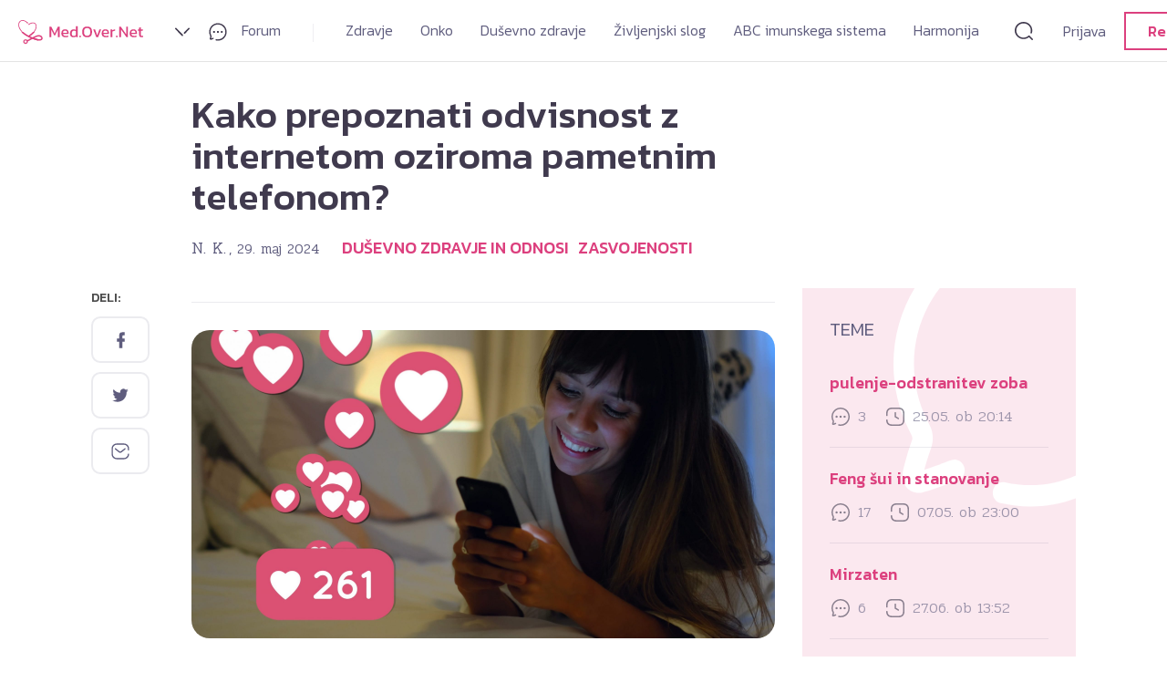

--- FILE ---
content_type: text/html; charset=UTF-8
request_url: https://med.over.net/priljubljeno-prehransko-dopolnilo-nekaterim-lahko-zelo-skoduje-ste-med-njimi/
body_size: 46474
content:
<!doctype html><html class="no-js" lang="sl-SI"><head><meta charset="utf-8"><meta name="viewport" content="width=device-width, initial-scale=1"><link rel="preconnect" href="https://fonts.googleapis.com"><link rel="preconnect" href="https://fonts.gstatic.com" crossorigin><link href="https://fonts.googleapis.com/css2?family=Kanit:wght@300;500&family=Pridi:wght@300;500&display=swap" rel="stylesheet"><link href="https://fonts.googleapis.com/css2?family=Abril+Fatface&family=Poppins:ital,wght@0,100;0,200;0,300;0,400;0,500;0,600;0,700;0,800;0,900;1,100;1,200;1,300;1,400;1,500;1,600;1,700;1,800;1,900&display=swap" rel="stylesheet"><link href="https://fonts.googleapis.com/icon?family=Material+Icons" rel="stylesheet"><meta name='robots' content='index, follow, max-image-preview:large, max-snippet:-1, max-video-preview:-1' /><link media="all" href="https://med.over.net/wp-content/cache/autoptimize/css/autoptimize_261958529e797291bfa9ddca86008481.css" rel="stylesheet"><title>Kako prepoznati odvisnost z internetom oziroma pametnim telefonom? - Med.Over.Net -</title><meta name="description" content="Med zasvojenosti z novimi tehnologijami sodijo zasvojenost z internetom, pametnim telefonom in spletnimi igrami." /><link rel="canonical" href="https://med.over.net/priljubljeno-prehransko-dopolnilo-nekaterim-lahko-zelo-skoduje-ste-med-njimi/" /><meta property="og:locale" content="sl_SI" /><meta property="og:type" content="article" /><meta property="og:title" content="Kako prepoznati odvisnost z internetom oziroma pametnim telefonom? - Med.Over.Net -" /><meta property="og:description" content="Med zasvojenosti z novimi tehnologijami sodijo zasvojenost z internetom, pametnim telefonom in spletnimi igrami." /><meta property="og:url" content="https://med.over.net/priljubljeno-prehransko-dopolnilo-nekaterim-lahko-zelo-skoduje-ste-med-njimi/" /><meta property="og:site_name" content="Med.Over.Net" /><meta property="article:published_time" content="2024-05-29T02:45:45+00:00" /><meta property="article:modified_time" content="2025-03-20T17:55:32+00:00" /><meta property="og:image" content="https://med.over.net/wp-content/uploads/2024/05/profimedia-0334685201-scaled.jpg" /><meta property="og:image:width" content="2560" /><meta property="og:image:height" content="1707" /><meta property="og:image:type" content="image/jpeg" /><meta name="author" content="Noemi Kandus" /><meta name="twitter:card" content="summary_large_image" /><meta name="twitter:creator" content="@noemi.kandus@styria-media.si" /> <script type="application/ld+json" class="yoast-schema-graph">{"@context":"https://schema.org","@graph":[{"@type":"WebPage","@id":"https://med.over.net/priljubljeno-prehransko-dopolnilo-nekaterim-lahko-zelo-skoduje-ste-med-njimi/","url":"https://med.over.net/priljubljeno-prehransko-dopolnilo-nekaterim-lahko-zelo-skoduje-ste-med-njimi/","name":"Kako prepoznati odvisnost z internetom oziroma pametnim telefonom? - Med.Over.Net -","isPartOf":{"@id":"https://med.over.net/#website"},"primaryImageOfPage":{"@id":"https://med.over.net/priljubljeno-prehransko-dopolnilo-nekaterim-lahko-zelo-skoduje-ste-med-njimi/#primaryimage"},"image":{"@id":"https://med.over.net/priljubljeno-prehransko-dopolnilo-nekaterim-lahko-zelo-skoduje-ste-med-njimi/#primaryimage"},"thumbnailUrl":"https://med.over.net/wp-content/uploads/2024/05/profimedia-0334685201-scaled.jpg","datePublished":"2024-05-29T02:45:45+00:00","dateModified":"2025-03-20T17:55:32+00:00","author":{"@id":"https://med.over.net/#/schema/person/9bbefaafdccc289a9f618c5579f9f576"},"description":"Med zasvojenosti z novimi tehnologijami sodijo zasvojenost z internetom, pametnim telefonom in spletnimi igrami.","breadcrumb":{"@id":"https://med.over.net/priljubljeno-prehransko-dopolnilo-nekaterim-lahko-zelo-skoduje-ste-med-njimi/#breadcrumb"},"inLanguage":"sl-SI","potentialAction":[{"@type":"ReadAction","target":["https://med.over.net/priljubljeno-prehransko-dopolnilo-nekaterim-lahko-zelo-skoduje-ste-med-njimi/"]}]},{"@type":"ImageObject","inLanguage":"sl-SI","@id":"https://med.over.net/priljubljeno-prehransko-dopolnilo-nekaterim-lahko-zelo-skoduje-ste-med-njimi/#primaryimage","url":"https://med.over.net/wp-content/uploads/2024/05/profimedia-0334685201-scaled.jpg","contentUrl":"https://med.over.net/wp-content/uploads/2024/05/profimedia-0334685201-scaled.jpg","width":2560,"height":1707,"caption":"Foto: Profimedia"},{"@type":"BreadcrumbList","@id":"https://med.over.net/priljubljeno-prehransko-dopolnilo-nekaterim-lahko-zelo-skoduje-ste-med-njimi/#breadcrumb","itemListElement":[{"@type":"ListItem","position":1,"name":"Home","item":"https://med.over.net/"},{"@type":"ListItem","position":2,"name":"Kako prepoznati odvisnost z internetom oziroma pametnim telefonom?"}]},{"@type":"WebSite","@id":"https://med.over.net/#website","url":"https://med.over.net/","name":"Med.Over.Net","description":"20 let","potentialAction":[{"@type":"SearchAction","target":{"@type":"EntryPoint","urlTemplate":"https://med.over.net/?s={search_term_string}"},"query-input":"required name=search_term_string"}],"inLanguage":"sl-SI"},{"@type":"Person","@id":"https://med.over.net/#/schema/person/9bbefaafdccc289a9f618c5579f9f576","name":"Noemi Kandus","image":{"@type":"ImageObject","inLanguage":"sl-SI","@id":"https://med.over.net/#/schema/person/image/","url":"https://med.over.net/wp-content/plugins/buddypress/bp-core/images/mystery-man.jpg","contentUrl":"https://med.over.net/wp-content/plugins/buddypress/bp-core/images/mystery-man.jpg","caption":"Noemi Kandus"},"description":"Medicinske raziskave, javno zdravje, pomen preventive in razumevanje kompleksnih zdravstvenih tem so področja, ki me že od nekdaj navdušujejo. Moje novinarsko delo obsega širok spekter medijev, od digitalnih platform do uglednih tiskanih publikacij, kjer s predanostjo raziskujem in predstavljam najnovejša znanstvena dognanja na razumljiv način. V svojem delu vidim poslanstvo povezovanja medicinske stroke z javnostjo in prispevanja k boljši zdravstveni pismenosti. Če imate kakršen koli komentar na članek ali vprašanja, mi pišite na noemi.kandus@styria-media.si.","sameAs":["https://x.com/noemi.kandus@styria-media.si"],"url":"https://med.over.net/author/noemikandus/"}]}</script> <link rel='dns-prefetch' href='//imasdk.googleapis.com' /><link rel='dns-prefetch' href='//cdn.jsdelivr.net' /><link rel='dns-prefetch' href='//cdnjs.cloudflare.com' /><link rel='dns-prefetch' href='//fonts.googleapis.com' /><link rel="alternate" type="application/rss+xml" title="Med.Over.Net &raquo; Vir" href="https://med.over.net/feed/" /> <script type="text/javascript">window._wpemojiSettings = {"baseUrl":"https:\/\/s.w.org\/images\/core\/emoji\/15.0.3\/72x72\/","ext":".png","svgUrl":"https:\/\/s.w.org\/images\/core\/emoji\/15.0.3\/svg\/","svgExt":".svg","source":{"concatemoji":"https:\/\/med.over.net\/wp-includes\/js\/wp-emoji-release.min.js?ver=6.5.7"}};
/*! This file is auto-generated */
!function(i,n){var o,s,e;function c(e){try{var t={supportTests:e,timestamp:(new Date).valueOf()};sessionStorage.setItem(o,JSON.stringify(t))}catch(e){}}function p(e,t,n){e.clearRect(0,0,e.canvas.width,e.canvas.height),e.fillText(t,0,0);var t=new Uint32Array(e.getImageData(0,0,e.canvas.width,e.canvas.height).data),r=(e.clearRect(0,0,e.canvas.width,e.canvas.height),e.fillText(n,0,0),new Uint32Array(e.getImageData(0,0,e.canvas.width,e.canvas.height).data));return t.every(function(e,t){return e===r[t]})}function u(e,t,n){switch(t){case"flag":return n(e,"\ud83c\udff3\ufe0f\u200d\u26a7\ufe0f","\ud83c\udff3\ufe0f\u200b\u26a7\ufe0f")?!1:!n(e,"\ud83c\uddfa\ud83c\uddf3","\ud83c\uddfa\u200b\ud83c\uddf3")&&!n(e,"\ud83c\udff4\udb40\udc67\udb40\udc62\udb40\udc65\udb40\udc6e\udb40\udc67\udb40\udc7f","\ud83c\udff4\u200b\udb40\udc67\u200b\udb40\udc62\u200b\udb40\udc65\u200b\udb40\udc6e\u200b\udb40\udc67\u200b\udb40\udc7f");case"emoji":return!n(e,"\ud83d\udc26\u200d\u2b1b","\ud83d\udc26\u200b\u2b1b")}return!1}function f(e,t,n){var r="undefined"!=typeof WorkerGlobalScope&&self instanceof WorkerGlobalScope?new OffscreenCanvas(300,150):i.createElement("canvas"),a=r.getContext("2d",{willReadFrequently:!0}),o=(a.textBaseline="top",a.font="600 32px Arial",{});return e.forEach(function(e){o[e]=t(a,e,n)}),o}function t(e){var t=i.createElement("script");t.src=e,t.defer=!0,i.head.appendChild(t)}"undefined"!=typeof Promise&&(o="wpEmojiSettingsSupports",s=["flag","emoji"],n.supports={everything:!0,everythingExceptFlag:!0},e=new Promise(function(e){i.addEventListener("DOMContentLoaded",e,{once:!0})}),new Promise(function(t){var n=function(){try{var e=JSON.parse(sessionStorage.getItem(o));if("object"==typeof e&&"number"==typeof e.timestamp&&(new Date).valueOf()<e.timestamp+604800&&"object"==typeof e.supportTests)return e.supportTests}catch(e){}return null}();if(!n){if("undefined"!=typeof Worker&&"undefined"!=typeof OffscreenCanvas&&"undefined"!=typeof URL&&URL.createObjectURL&&"undefined"!=typeof Blob)try{var e="postMessage("+f.toString()+"("+[JSON.stringify(s),u.toString(),p.toString()].join(",")+"));",r=new Blob([e],{type:"text/javascript"}),a=new Worker(URL.createObjectURL(r),{name:"wpTestEmojiSupports"});return void(a.onmessage=function(e){c(n=e.data),a.terminate(),t(n)})}catch(e){}c(n=f(s,u,p))}t(n)}).then(function(e){for(var t in e)n.supports[t]=e[t],n.supports.everything=n.supports.everything&&n.supports[t],"flag"!==t&&(n.supports.everythingExceptFlag=n.supports.everythingExceptFlag&&n.supports[t]);n.supports.everythingExceptFlag=n.supports.everythingExceptFlag&&!n.supports.flag,n.DOMReady=!1,n.readyCallback=function(){n.DOMReady=!0}}).then(function(){return e}).then(function(){var e;n.supports.everything||(n.readyCallback(),(e=n.source||{}).concatemoji?t(e.concatemoji):e.wpemoji&&e.twemoji&&(t(e.twemoji),t(e.wpemoji)))}))}((window,document),window._wpemojiSettings);</script> <link rel='stylesheet' id='fonts-css' href='https://fonts.googleapis.com/css2?family=Playfair+Display%3Aital%2Cwght%400%2C400%3B0%2C500%3B0%2C600%3B0%2C700%3B0%2C800%3B0%2C900%3B1%2C400%3B1%2C500%3B1%2C600%3B1%2C700%3B1%2C800%3B1%2C900&#038;display=swap&#038;ver=3.00' type='text/css' media='all' /> <script type="text/javascript" src="https://med.over.net/wp-includes/js/jquery/jquery.min.js?ver=3.7.1" id="jquery-core-js"></script> <script type="text/javascript" src="https://med.over.net/wp-includes/js/jquery/jquery-migrate.min.js?ver=3.4.1" id="jquery-migrate-js"></script> <script type="text/javascript" src="//imasdk.googleapis.com/js/sdkloader/ima3.js?ver=6.5.7" id="ima3-js"></script> <link rel="https://api.w.org/" href="https://med.over.net/wp-json/" /><link rel="alternate" type="application/json" href="https://med.over.net/wp-json/wp/v2/posts/22538177" /><link rel="EditURI" type="application/rsd+xml" title="RSD" href="https://med.over.net/xmlrpc.php?rsd" /><meta name="generator" content="WordPress 6.5.7" /><link rel='shortlink' href='https://med.over.net/?p=22538177' /><link rel="alternate" type="application/json+oembed" href="https://med.over.net/wp-json/oembed/1.0/embed?url=https%3A%2F%2Fmed.over.net%2Fpriljubljeno-prehransko-dopolnilo-nekaterim-lahko-zelo-skoduje-ste-med-njimi%2F" /><link rel="alternate" type="text/xml+oembed" href="https://med.over.net/wp-json/oembed/1.0/embed?url=https%3A%2F%2Fmed.over.net%2Fpriljubljeno-prehransko-dopolnilo-nekaterim-lahko-zelo-skoduje-ste-med-njimi%2F&#038;format=xml" /> <script>var forums = [{"slug":"obiteljska-medicina","title":"Obiteljska medicina","description":"","link":"https:\/\/med.over.net\/forum\/kategorija\/zdravje\/arhiv-zdravje-hr\/obiteljska-medicina-22436284\/"},{"slug":"djeca-s-posebnim-potrebama","title":"Djeca s posebnim potrebama","description":"","link":"https:\/\/med.over.net\/forum\/kategorija\/zdravje\/arhiv-zdravje-hr\/djeca-s-posebnim-potrebama-22436232\/"},{"slug":"nekirurska-estetika-lica","title":"Nekirur\u0161ka estetika lica","description":"","link":"https:\/\/med.over.net\/forum\/kategorija\/zdravje\/arhiv-zdravje-hr\/nekirurska-estetika-lica-22436136\/"},{"slug":"implantologija-i-zubna-protetika","title":"Implantologija i zubna protetika","description":"","link":"https:\/\/med.over.net\/forum\/kategorija\/zdravje\/arhiv-zdravje-hr\/implantologija-i-zubna-protetika-22436050\/"},{"slug":"laserska-korekcija-vida","title":"Laserska korekcija vida","description":"","link":"https:\/\/med.over.net\/forum\/kategorija\/zdravje\/arhiv-zdravje-hr\/laserska-korekcija-vida-22435898\/"},{"slug":"maticne-stanice","title":"Mati\u010dne Stanice","description":"","link":"https:\/\/med.over.net\/forum\/kategorija\/zdravje\/arhiv-zdravje-hr\/maticne-stanice-22435846\/"},{"slug":"ultrazvuk-u-ginekologiji","title":"Ultrazvuk u ginekologiji","description":"","link":"https:\/\/med.over.net\/forum\/kategorija\/zdravje\/arhiv-zdravje-hr\/ultrazvuk-u-ginekologiji-22435689\/"},{"slug":"kutak-za-biologiju","title":"Kutak za biologiju","description":"","link":"https:\/\/med.over.net\/forum\/kategorija\/zdravje\/arhiv-zdravje-hr\/kutak-za-biologiju-22435550\/"},{"slug":"virtualni-laboratorij-kemije","title":"Virtualni laboratorij kemije","description":"","link":"https:\/\/med.over.net\/forum\/kategorija\/zdravje\/arhiv-zdravje-hr\/virtualni-laboratorij-kemije-22435417\/"},{"slug":"neplodnost-hr","title":"Neplodnost - HR","description":"","link":"https:\/\/med.over.net\/forum\/kategorija\/zdravje\/arhiv-zdravje-hr\/neplodnost-hr-22435296\/"},{"slug":"mrsavljenje","title":"Mr\u0161avljenje","description":"","link":"https:\/\/med.over.net\/forum\/kategorija\/zdravje\/arhiv-zdravje-hr\/mrsavljenje-22435179\/"},{"slug":"arhiv-zdravje-hr","title":"Arhiv Zdravje HR","description":"","link":"https:\/\/med.over.net\/forum\/kategorija\/zdravje\/arhiv-zdravje-hr-22435178\/"},{"slug":"iscete-delo-delavca","title":"I\u0161\u010dete delo\/delavca?","description":"","link":"https:\/\/med.over.net\/forum\/kategorija\/dusevno-zdravje-in-odnosi\/odnosi-in-socialna-prva-pomoc\/iscete-delo-delavca-22392521\/"},{"slug":"arhiv-sociala","title":"Arhiv Sociala","description":"","link":"https:\/\/med.over.net\/forum\/kategorija\/dusevno-zdravje-in-odnosi\/arhiv-sociala-22392520\/"},{"slug":"arhiv-alternativa-in-zdravo-zivljenje","title":"Arhiv - Alternativa in zdravo \u017eivljenje","description":"","link":"https:\/\/med.over.net\/forum\/kategorija\/zivljenjski-slog\/zdravo-zivljenje\/arhiv-alternativa-in-zdravo-zivljenje-22381874\/"},{"slug":"arhiv-sociala","title":"Arhiv - Sociala","description":"","link":"https:\/\/med.over.net\/forum\/kategorija\/dusevno-zdravje-in-odnosi\/arhiv-sociala\/arhiv-sociala-22361618\/"},{"slug":"arhiv-zdravstvo","title":"Arhiv Zdravstvo","description":"","link":"https:\/\/med.over.net\/forum\/kategorija\/zdravje\/arhiv-zdravje\/arhiv-zdravstvo-22352694\/"},{"slug":"zdravila-in-zakonodaja-arhiv","title":"Zdravila in zakonodaja - Arhiv","description":"","link":"https:\/\/med.over.net\/forum\/kategorija\/zdravje\/arhiv-zdravje\/zdravila-in-zakonodaja-arhiv-22349492\/"},{"slug":"arhiv-zdravje","title":"Arhiv Zdravje","description":"","link":"https:\/\/med.over.net\/forum\/kategorija\/zdravje\/arhiv-zdravje-22349491\/"},{"slug":"prehrana-in-varnost-zivil","title":"Prehrana in varnost \u017eivil","description":"Priprava \u017eivil, rok trajanja, diete, posebni prehranski re\u017eimi, pogrevanje hrane, kako pravilno shranjevati \u017eivila in \u0161e mnogo ve\u010d.","link":"https:\/\/med.over.net\/forum\/kategorija\/zdravje\/splosno\/prehrana-in-varnost-zivil-22345641\/"},{"slug":"ortopedija","title":"Ortopedija","description":"Na forumu Ortopedija izveste ve\u010d o zdravljenju po\u0161kodb, obolenju sklepov in o tem, kako prepre\u010diti take po\u0161kodbe. Vpra\u0161ajte specialista ortopedske kirurgije.","link":"https:\/\/med.over.net\/forum\/kategorija\/zdravje\/gibala-gibalni-sistem\/ortopedija-49\/"},{"slug":"proktologija","title":"Proktologija","description":"Imate te\u017eave s hemoroidi? Se vam pojavlja srbe\u010dica okoli zadnjika? So odvajanja blata te\u017eavna ali bole\u010da? Opa\u017eate krvavitve? Zastavite vpra\u0161anje strokovnjaku.","link":"https:\/\/med.over.net\/forum\/kategorija\/zdravje\/prebavila\/proktologija-88\/"},{"slug":"nevrokirurgija","title":"Nevrokirurgija","description":"\u017delite bolj natan\u010dno obrazlo\u017eitev va\u0161ih izvidov magnetne resonance? Povpra\u0161ajte na forumu Nevrokirurgija. Odgovoril vam bo specialist ortopedske kirurgije.","link":"https:\/\/med.over.net\/forum\/kategorija\/zdravje\/drugo\/nevrokirurgija-56\/"},{"slug":"nosecnost-in-obporodno-obdobje","title":"Nose\u010dnost in obporodno obdobje","description":"Nose\u010dnost in porod spremlja veliko sre\u010de pa tudi stisk. Izmenjajte izku\u0161nje in se posvetujte o porodu, dojenju in skrbi za va\u0161ega dojen\u010dka.anjakozina","link":"https:\/\/med.over.net\/forum\/kategorija\/zdravje\/ginekologija\/nosecnost-in-obporodno-obdobje-38\/"},{"slug":"neplodnost","title":"Neplodnost","description":"Na forumu Neplodnost najdete \u0161tevilne informacije o neplodnosti. O tem se lahko pogovorite s strokovnjakom ali izmenjate izku\u0161nje z drugimi uporabniki.","link":"https:\/\/med.over.net\/forum\/kategorija\/zdravje\/ginekologija\/neplodnost-24\/"},{"slug":"multipla-skleroza","title":"Multipla skleroza","description":"Multipla skleroza je kompleksna bolezen, ki ote\u017euje vsakdanje \u017eivljenje. Namen tega foruma je pomagati in svetovati obolelim in tudi njihovim bli\u017enjim.","link":"https:\/\/med.over.net\/forum\/kategorija\/zdravje\/drugo\/multipla-skleroza-40\/"},{"slug":"klimakterij-menopavza","title":"Klimakterij -menopavza","description":"Pri \u017eenskah so srednja leta povezana s hormonskimi spremembami menopavze, prehoda iz rodne v nerodno dobo. Zastavite vpra\u0161anje na forumu Menopavza.","link":"https:\/\/med.over.net\/forum\/kategorija\/zdravje\/ginekologija\/klimakterij-menopavza-73\/"},{"slug":"intimna-nega-in-zdravljenje-vaginalnih-okuzb","title":"Intimna nega in zdravljenje vaginalnih oku\u017eb","description":"Vas zanima, kako poteka zdravljenje vaginalnih oku\u017eb? Preberite si vse o tem, kak\u0161na mora biti intimna nega, da se \u017ee v naprej prepre\u010di oku\u017ebe.","link":"https:\/\/med.over.net\/forum\/kategorija\/zdravje\/ginekologija\/intimna-nega-in-zdravljenje-vaginalnih-okuzb-71\/"},{"slug":"genetika-v-nosecnosti-in-nipt","title":"Genetika v nose\u010dnosti in NIPT","description":"Vas zanima dedovanje bolezni ter kako jih z genetskimi preiskavami lahko diagnosticiramo? Kaj poka\u017ee NIPT test in kako do njega. Vpra\u0161ajte.","link":"https:\/\/med.over.net\/forum\/kategorija\/zdravje\/ginekologija\/genetika-v-nosecnosti-in-nipt-21\/"},{"slug":"zdravljenje-obolenj-in-deformacij-stopala","title":"Bole\u010dine v sklepih in mi\u0161icah","description":"Pomo\u010d pri ortopedskih te\u017eavah sklepov, obvladovanje bole\u010dine, razlage izvidov, terapije in okrevanje po ortopedski operaciji. Posvetujte se.","link":"https:\/\/med.over.net\/forum\/kategorija\/zdravje\/gibala-gibalni-sistem\/zdravljenje-obolenj-in-deformacij-stopala-55\/"},{"slug":"gibanje-hujsanje","title":"Gibanje, oblikovanje in krepitev telesa","description":"Kako shuj\u0161ati, katere vaje so primerne za dolo\u010den del telesa, kako spremeniti \u017eivljenjski slog, prehranjevalne navade so velik izziv.\u00a0 Tu najdete \u0161tevilne nasvete.","link":"https:\/\/med.over.net\/forum\/kategorija\/zivljenjski-slog\/zdravo-zivljenje\/gibanje-hujsanje-28\/"},{"slug":"kajenje","title":"Kajenje","description":"Kaj povzro\u010da kajenje? Kaditi ali ne kaditi? Kako laj\u0161ati te\u017eave s kajenjem in kako prenehati? Poi\u0161\u010dite pomo\u010d in pogovorite se s strokovnjakom.","link":"https:\/\/med.over.net\/forum\/kategorija\/zivljenjski-slog\/zdravo-zivljenje\/kajenje-53\/"},{"slug":"darovanje-spolnih-celic","title":"Darovanje spolnih celic","description":"Na tem forumu najdete \u0161tevilne informacije o mo\u017enostih za darovanje spolnih celic in neplodnosti. Preverite obstoje\u010de odgovore ali zastavite svoje vpra\u0161anje.","link":"https:\/\/med.over.net\/forum\/kategorija\/zdravje\/ginekologija\/darovanje-spolnih-celic-41\/"},{"slug":"seksologija-zeliva-si-spolnosti","title":"Seksologija - \u017eeliva si spolnosti","description":"Te\u017eave v spolnosti so pogost pojav. Zaradi njih trpi posameznik in spolno \u017eivljenje partnerjev. Kako razumeti zaplete vpra\u0161ajte strokovnjaka.","link":"https:\/\/med.over.net\/forum\/kategorija\/zivljenjski-slog\/spolnost\/seksologija-zeliva-si-spolnosti-64\/"},{"slug":"kontracepcija","title":"Kontracepcija","description":"Vas zanimajo novosti s podro\u010dja kontracepcije? Imate te\u017eave z obstoje\u010do kontracepcijo? Katera kontracepcija je najbolj\u0161a? Izmenjajte mnenja.","link":"https:\/\/med.over.net\/forum\/kategorija\/zivljenjski-slog\/spolnost\/kontracepcija-65\/"},{"slug":"gradimo-opremljamo-in-urejamo-dom","title":"Gradimo, opremljamo in urejamo dom","description":"Kako pristopiti h gradnji, adaptaciji stanovanja, hi\u0161e ali poslovnega prostora? Vse o urejanju dokumentov, pridobivanju soglasij, prispevkih in \u0161e veliko ve\u010d","link":"https:\/\/med.over.net\/forum\/kategorija\/zivljenjski-slog\/prosti-cas\/gradimo-opremljamo-in-urejamo-dom-30\/"},{"slug":"vrtickarstvo-zelisca-in-urejanje-okolice","title":"Vrti\u010dkarstvo, zeli\u0161\u010da in urejanje okolice","description":"<div>Vrt, greda, divja hrana in zeli\u0161\u010da so vir zdravja in veselja. Izmenjajte izku\u0161nje o prednostih, skrbi, pripravi, predelavi in shranjevanju.<\/div>","link":"https:\/\/med.over.net\/forum\/kategorija\/zivljenjski-slog\/prosti-cas\/vrtickarstvo-zelisca-in-urejanje-okolice-22\/"},{"slug":"skrinjica-idej","title":"Skrinjica idej!","description":"Ropotarnica dobrih idej in prakti\u010dnih nasvetov za dom, ustvarjanje, obdarovanje. Za vse, ki bi si radi, s pomo\u010djo tiso\u010d in ene ideje naredili \u017eivljenje bolj pisano.","link":"https:\/\/med.over.net\/forum\/kategorija\/zivljenjski-slog\/prosti-cas\/skrinjica-idej-35\/"},{"slug":"domace-zivali-in-veterina","title":"Doma\u010de \u017eivali in veterina","description":"Na\u0161e doma\u010de \u017eivali - hi\u0161ni ljubljen\u010dki. Vse o razvoju, prehrani in te\u017eavah. Zapi\u0161ite in delite va\u0161e dragocene izku\u0161nje ali povpra\u0161ajte veterinarja za nasvet.","link":"https:\/\/med.over.net\/forum\/kategorija\/zivljenjski-slog\/prosti-cas\/domace-zivali-in-veterina-18\/"},{"slug":"pokojninsko-zavarovanje","title":"Pokojninsko zavarovanje","description":"Kak\u0161na so dejstva o pokojninah, kako do bolj\u0161e pokojnine, komu zaupati skrb za pokojnino, kako poskrbeti za dodatno pokojnino in druge pomembne informacije.","link":"https:\/\/med.over.net\/forum\/kategorija\/zivljenjski-slog\/delo-pravo-zavarovanja-finance\/pokojninsko-zavarovanje-76\/"},{"slug":"zavarovanja","title":"Zavarovanja","description":"\u010ce ne veste, kako ravnati v primeru \u0161kode ali kaj vse krije va\u0161e zavarovanje, potem ste na pravem mestu. O zavarovanjih od a do \u017e se lahko posvetujete z nami.","link":"https:\/\/med.over.net\/forum\/kategorija\/zivljenjski-slog\/delo-pravo-zavarovanja-finance\/zavarovanja-32\/"},{"slug":"odskodnine-in-zavarovalnine","title":"Od\u0161kodnine in zavarovalnine","description":"Forum z uporabnimi nasveti za vse, ki ste bili udele\u017eeni v prometni nesre\u010di, po\u0161kodovani na delovnem mestu, na javni ali zasebni povr\u0161ini?","link":"https:\/\/med.over.net\/forum\/kategorija\/zivljenjski-slog\/delo-pravo-zavarovanja-finance\/odskodnine-in-zavarovalnine-68\/"},{"slug":"zdravilstvo","title":"Zdravilstvo","description":"Ali imate razli\u010dne zdravstvene te\u017eave in vas zanima \u0161e nekoliko druga\u010den pogled nanje? Na forumu Zdravilstvo dobite neodvisne in alternativne odgovore.","link":"https:\/\/med.over.net\/forum\/kategorija\/zivljenjski-slog\/alternativa\/zdravilstvo-50\/"},{"slug":"homeopatija","title":"Homeopatija","description":"Naraven sistem zdravljenja in zdravni\u0161ka metoda, ki ima celosten in poglobljen pristop ter uporablja homeopatska zdravila. Za nasvet vpra\u0161ajte strokovnjakinjo.","link":"https:\/\/med.over.net\/forum\/kategorija\/zdravje\/splosno\/homeopatija-78\/"},{"slug":"zdravljenje-s-konopljo","title":"Terapevtski potenciali konoplje","description":"Kanabinoide uporabljamo za nego in obnovo po\u0161kodovane ko\u017ee, izbolj\u0161anje po\u010dutja, spanca, laj\u0161anje bole\u010din idr. Najdemo jih v prehranskih dopolnilih, kozmetiki in zdravilih. Na kaj moramo biti pozorni pri njihovi uporabi?\r\n\r\n&nbsp;\r\n\r\n&nbsp;\r\n\r\n&nbsp;","link":"https:\/\/med.over.net\/forum\/kategorija\/zivljenjski-slog\/alternativa\/zdravljenje-s-konopljo-95\/"},{"slug":"zobna-protetika","title":"Zobna protetika","description":"Zobna protetika se ukvarja z nadome\u0161\u010danjem izgubljenih zob na funkcionalen in estetski na\u010din. Imate vpra\u0161anje s tega podro\u010dja? Pi\u0161ite na\u0161im strokovnjakom.","link":"https:\/\/med.over.net\/forum\/kategorija\/zdravje\/stomatologija\/zobna-protetika-61\/"},{"slug":"ustno-zdravje-in-higiena","title":"Ustno zdravje in higiena","description":"Skrb za ustno zdravje in pravilna higiena sta najpomembnej\u0161a, saj pravilno opravljena prepre\u010dita potrebo po vseh ostalih zobozdravstvenih specialnostih.","link":"https:\/\/med.over.net\/forum\/kategorija\/zdravje\/stomatologija\/ustno-zdravje-in-higiena-87\/"},{"slug":"splosna-stomatologija","title":"Splo\u0161na stomatologija","description":"Imate te\u017eave z zobmi in i\u0161\u010dete primerno re\u0161itev? Na forumu Splo\u0161na stomatologija izveste vse o zobobolu, zobni sklenini, zdravljenju in negi va\u0161ih zob.","link":"https:\/\/med.over.net\/forum\/kategorija\/zdravje\/stomatologija\/splosna-stomatologija-3\/"},{"slug":"parodontologija","title":"Parodontologija","description":"Parodontalna bolezen je vnetje obzobnih tkiv. O njenih vzrokih, prepre\u010devanju in zdravljenju ter o kirur\u0161kih posegih preberite na forumu Paradontologija.","link":"https:\/\/med.over.net\/forum\/kategorija\/zdravje\/stomatologija\/parodontologija-72\/"},{"slug":"otrosko-in-mladinsko-zobozdravstvo","title":"Otro\u0161ko in mladinsko zobozdravstvo","description":"Mladi ali star\u0161i, imate vpra\u0161anja s podro\u010dja zobozdravstvene preventive? O mle\u010dnih in stalnih zobeh, o te\u017eavah z zobmi in kdaj se odpraviti k zobozdravniku.","link":"https:\/\/med.over.net\/forum\/kategorija\/zdravje\/stomatologija\/otrosko-in-mladinsko-zobozdravstvo-12\/"},{"slug":"ortodontija-celjustna-in-zobna-ortopedija","title":"Ortodontija - \u010deljustna in zobna ortopedija","description":"Ortodontija se ukvarja z uravnavanjem zob in med\u010deljustnih odnosov. \u010ce vas zanima, kako si pravilno o\u010distiti zobe v \u010dasu no\u0161enja aparata, vpra\u0161ajte tukaj.","link":"https:\/\/med.over.net\/forum\/kategorija\/zdravje\/stomatologija\/ortodontija-celjustna-in-zobna-ortopedija-59\/"},{"slug":"maksilofacialna-in-oralna-kirurgija","title":"Maksilofacialna in oralna kirurgija","description":"Onkolo\u0161ka kirurgija glave in vratu. Obrazne po\u0161kodbe in rekonstrukcije. Laserska kirurgija. Oralna kirurgija in implantologija. Posvetujte se s strokovnjakom.","link":"https:\/\/med.over.net\/forum\/kategorija\/zdravje\/stomatologija\/maksilofacialna-in-oralna-kirurgija-63\/"},{"slug":"implantologija-in-zobna-protetika","title":"Implantologija in zobna protetika","description":"Implantat je nadomestek za koren izgubljenega zoba. Vgradi se v \u010deljustno kost, nato pa se izdela manjkajo\u010di zob. Ve\u010d informacij na forumu: Implantologija.","link":"https:\/\/med.over.net\/forum\/kategorija\/zdravje\/stomatologija\/implantologija-in-zobna-protetika-91\/"},{"slug":"estetsko-zobozdravstvo","title":"Estetsko zobozdravstvo","description":"Luske, polnokerami\u010dna protetika, estetske zalivke, implantologija ... Posvetujte se pred posegom. Poi\u0161\u010dite vse odgovore na forumu Estetsko zobozdravstvo.","link":"https:\/\/med.over.net\/forum\/kategorija\/zdravje\/stomatologija\/estetsko-zobozdravstvo-94\/"},{"slug":"endodontija","title":"Endodontija","description":"Endodontija je podro\u010dje stomatologije, ki se ukvarja z obolenjem zobne pulpe v notranjosti zoba. Koreninsko zdravljenje je edina alternativa izdrtju zoba.","link":"https:\/\/med.over.net\/forum\/kategorija\/zdravje\/stomatologija\/endodontija-77\/"},{"slug":"cepljenja","title":"Cepljenja","description":"Se odlo\u010date za cepljenje, pa ste v dilemi zaradi morebitnih reakcij? Tu si lahko preberete, kaj o razli\u010dnih vrstah cepljenj menijo na\u0161i strokovnjaki.","link":"https:\/\/med.over.net\/forum\/kategorija\/zdravje\/splosno\/cepljenja-14\/"},{"slug":"urgenca","title":"Urgenca","description":"Bi se radi posvetovali o urgentnih stanjih, bole\u010dinah, povi\u0161ani temperaturi in po\u0161kodbah? Kdaj in kje poiskati pomo\u010d? Vpra\u0161ajte na forumu Urgenca.","link":"https:\/\/med.over.net\/forum\/kategorija\/zdravje\/splosno\/urgenca-54\/"},{"slug":"farmacevt-svetuje","title":"Farmacevt svetuje","description":"Na tem forumu farmacevt svetuje o lastnostih zdravil in ostalih izdelkov v lekarnah. Vpra\u0161ajte ga, \u010de se \u017eelite seznaniti z ne\u017eelenimi u\u010dinki.","link":"https:\/\/med.over.net\/forum\/kategorija\/zdravje\/splosno\/farmacevt-svetuje-66\/"},{"slug":"zdravstvo-pri-nas","title":"Zdravstvo pri nas?","description":"Forum Zdravstvo pri nas je prostor za pogovor o zdravstvu v Sloveniji. Tu lahko napi\u0161ete vse va\u0161e pohvale, prito\u017ebe, pripombe in predloge o tej tematiki.","link":"https:\/\/med.over.net\/forum\/kategorija\/zdravje\/splosno\/zdravstvo-pri-nas-5\/"},{"slug":"druzinska-medicina","title":"Dru\u017einska medicina","description":"Na forumu dru\u017einska medicina najdete vse informacije o splo\u0161ni medicini, boleznih, zdravni\u0161kih pregledih, zdravljenju ter postavljenih diagnozah.","link":"https:\/\/med.over.net\/forum\/kategorija\/zdravje\/splosno\/druzinska-medicina-1\/"},{"slug":"kako-ziveti-z-rakom","title":"Kako \u017eiveti z rakom?","description":"Forum namenjen izmenjavi izku\u0161enj bolnikov, svojcev in prijateljev, ki se sre\u010dujejo z rakom. Prostor za ozave\u0161\u010danje \u0161ir\u0161e javnosti o pomenu samopregledovanja.","link":"https:\/\/med.over.net\/forum\/kategorija\/zdravje\/rak\/kako-ziveti-z-rakom-10\/"},{"slug":"limfom-in-levkemija","title":"Limfom in levkemija","description":"Na forumu Limfom in levkemija bolniki in strokovnjaki z vami delijo izku\u0161nje glede te bolezni. \u010ce imate vpra\u0161anje iz tega podro\u010dja, jih vpra\u0161ajte.","link":"https:\/\/med.over.net\/forum\/kategorija\/zdravje\/rak\/limfom-in-levkemija-48\/"},{"slug":"preventivni-pregled-dojk","title":"Preventivni pregled dojk","description":"Bole\u010dine, bule, ciste, zatrdline ... Kam na zanesljiv preventivni pregled dojk? Kako se pravilno samopregledujemo? Kaj nam povedo izvidi? Vpra\u0161ajte tu.","link":"https:\/\/med.over.net\/forum\/kategorija\/zdravje\/rak\/preventivni-pregled-dojk-37\/"},{"slug":"abdominalna-kirurgija","title":"Abdominalna kirurgija","description":"Vas zanima operacija \u017eol\u010dnih kamnov, akutno vnetje slepi\u010da, ingvinalne in recidivne ingvinalne kile. Zastavite vpra\u0161anje na forumu Abdominalna kirurgija.","link":"https:\/\/med.over.net\/forum\/kategorija\/zdravje\/prebavila\/abdominalna-kirurgija-58\/"},{"slug":"urologija","title":"Urologija","description":"Potrebujete nasvet v zvezi z ledvi\u010dnimi kamni, pove\u010dano prostato, mokrenjem ali drugimi te\u017eavami povezanimi s se\u010dili? Vpra\u0161ajte strokovnjaka.","link":"https:\/\/med.over.net\/forum\/kategorija\/zdravje\/prebavila\/urologija-23\/"},{"slug":"pediatricna-in-fetalna-kardiologija","title":"Pediatri\u010dna in fetalna kardiologija","description":"Pediatri\u010dna in fetalna kardiologija odkriva prirojene sr\u010dne napake, ki so najpogostej\u0161e med prirojenimi napakami organov in organskih sistemov.","link":"https:\/\/med.over.net\/forum\/kategorija\/zdravje\/pediatrija\/pediatricna-in-fetalna-kardiologija-57\/"},{"slug":"neonatologija","title":"Neonatologija","description":"Neonatologija je oskrba in zdravljenje novorojen\u010dka, zlasti tistega, ki ima te\u017eave zaradi prezgodnjega rojstva, prenizke te\u017ee ali prirojenih nepravilnosti.","link":"https:\/\/med.over.net\/forum\/kategorija\/zdravje\/pediatrija\/neonatologija-60\/"},{"slug":"pediatrija","title":"Pediatrija","description":"Na forumu Pediatrija najdete \u0161tevilne zdravstvene nasvete, e-svetovanje, podporo in izmenjavo mnenj o otrocih. Vpra\u0161ajte vse, kar vas zanima.","link":"https:\/\/med.over.net\/forum\/kategorija\/zdravje\/pediatrija\/pediatrija-19\/"},{"slug":"tezave-in-bolecine-v-hrbtenici","title":"Te\u017eave in bole\u010dine v hrbtenici","description":"Bole\u010dine v vratu, bole\u010dine v hrbtenici, bole\u010dine v nogah, hernija diska in druge te\u017eave s hrbtenico vam lahko pomaga re\u0161evati strokovnjak. Vpra\u0161ajte na forumu.","link":"https:\/\/med.over.net\/forum\/kategorija\/zdravje\/gibala-gibalni-sistem\/tezave-in-bolecine-v-hrbtenici-81\/"},{"slug":"revma","title":"Revma","description":"Revmatoidni artritis ( ali revma) je obolenje, ki prizadene vse telo. Pogovorite se s tistimi, ki imajo osebne izku\u0161nje in jih vpra\u0161ajte za nasvet.","link":"https:\/\/med.over.net\/forum\/kategorija\/zdravje\/gibala-gibalni-sistem\/revma-52\/"},{"slug":"manualna-medicina-zdravljenje-gibalnega-sistema","title":"Manualna medicina - zdravljenje gibalnega sistema","description":"Manualna medicina odpravlja bole\u010dine brez zdravil in kirur\u0161kih posegov. Vklju\u010duje: diagnostiko in terapevtsko zdravljenje bole\u010dinskih stanjih.","link":"https:\/\/med.over.net\/forum\/kategorija\/zdravje\/gibala-gibalni-sistem\/manualna-medicina-zdravljenje-gibalnega-sistema-36\/"},{"slug":"elektromagnetna-terapija","title":"Elektromagnetna terapija","description":"Razli\u010dna ortopedska in druga obolenja so pogosto vzrok slabega po\u010dutja in hudih bole\u010din. Pri teh te\u017eavah lahko pomaga elektromagnetna terapija.","link":"https:\/\/med.over.net\/forum\/kategorija\/zdravje\/gibala-gibalni-sistem\/elektromagnetna-terapija-74\/"},{"slug":"fizioterapija-in-masaze","title":"Fizioterapija in masa\u017ee","description":"Vas zanima katera terapija je potrebna pri dolo\u010deni po\u0161kodbi? Kako odpraviti bole\u010dine? Zastavite vpra\u0161anje na forumu Fizioterapija in masa\u017ee.","link":"https:\/\/med.over.net\/forum\/kategorija\/zdravje\/gibala-gibalni-sistem\/fizioterapija-in-masaze-16\/"},{"slug":"estetska-in-plasticna-kirurgija","title":"Estetska in plasti\u010dna kirurgija","description":"Vas zanimata estetska in plasti\u010dna kirurgija? Na tem forumu lahko najdete izku\u0161nje \u0161tevilnih uporabnikov foruma, ki so \u017ee opravili estetske posege.","link":"https:\/\/med.over.net\/forum\/kategorija\/zdravje\/drugo\/estetska-in-plasticna-kirurgija-27\/"},{"slug":"hormonske-motnje","title":"Hormonske motnje","description":"Imate te\u017eave s \u0161\u010ditnico, nepravilnim delovanjem nadledvi\u010dnih \u017elez, jaj\u010dnikov in podobno? Zastavite vpra\u0161anje, \u010de imate tudi vi hormonske motnje.","link":"https:\/\/med.over.net\/forum\/kategorija\/zdravje\/drugo\/hormonske-motnje-42\/"},{"slug":"dermatologija","title":"Dermatologija","description":"Imate te\u017eave s ko\u017eo? Se spra\u0161ujete ali gre za ko\u017eno bolezen ali zgolj za preob\u010dutljivo ko\u017eo? Postavite svoje vpra\u0161anje v rubriki Dermatologija.","link":"https:\/\/med.over.net\/forum\/kategorija\/zdravje\/drugo\/dermatologija-9\/"},{"slug":"kronicna-bolecina-fibromialgija","title":"Kroni\u010dna bole\u010dina - fibromialgija","description":"Na forumu lahko dobite ve\u010d informacij o\u00a0sindromu\u00a0fibromialgije\u00a0(SFM),\u00a0sindromu kroni\u010dne utrujenosti (SKU)\u00a0(oz. mialgi\u010dnem encefalomielitisu ME\/CFS)\u00a0\u00a0in \u017eivljenju s kroni\u010dno\u00a0razpr\u0161eno\u00a0bole\u010dino.","link":"https:\/\/med.over.net\/forum\/kategorija\/zdravje\/drugo\/kronicna-bolecina-fibromialgija-33\/"},{"slug":"osebe-s-senzornimi-ovirami","title":"Osebe s senzornimi ovirami","description":"Forum je namenjen vsem osebam z gluhoto, naglu\u0161nostjo, z gluhoslepoto ter s slepoto oz. s slabovidnostjo in tistim, ki opa\u017eate spremembe.","link":"https:\/\/med.over.net\/forum\/kategorija\/zdravje\/cutila\/osebe-s-senzornimi-ovirami-93\/"},{"slug":"otorinolaringologija","title":"Otorinolaringologija","description":"Vnetja in bole\u010dine v u\u0161esih, nosu, grlu ter \u017erelu - zdravljenje bolezni in po\u0161kodb glave, grla, vratu, nosu in u\u0161es. Vpra\u0161ajte strokovnjake.","link":"https:\/\/med.over.net\/forum\/kategorija\/zdravje\/drugo\/otorinolaringologija-46\/"},{"slug":"optika","title":"Optika","description":"Vas zanima, kako pravilno izbrati o\u010dala? Imate te\u017eave z le\u010dami? Kdaj je priporo\u010dljivo iti na pregled? Odgovore na vsa vpra\u0161anja najdete tukaj.","link":"https:\/\/med.over.net\/forum\/kategorija\/zdravje\/cutila\/optika-25\/"},{"slug":"oftalmologija","title":"Oftalmologija","description":"Okulist (oftalmolog) vam svetuje s podro\u010dja zdravljenja o\u010desnih bolezni, o\u010desnega pritiska, korekcije vida, o glavkomu in ostalih boleznih.","link":"https:\/\/med.over.net\/forum\/kategorija\/zdravje\/cutila\/oftalmologija-89\/"},{"slug":"zilna-kirurgija","title":"\u017dilna kirurgija","description":"Na forumu Ultrazvo\u010dna diagnostika o\u017eilja in \u017eilna kirurgija se lahko posvetujete o operacijah vratnih arterij, arterij udov ter operacije obolelih ven.","link":"https:\/\/med.over.net\/forum\/kategorija\/zdravje\/bolezni-srca-in-ozilja\/zilna-kirurgija-67\/"},{"slug":"kardiologija","title":"Kardiologija","description":"Imate vpra\u0161anje glede bolezni srca in o\u017eilja, ali bi radi izvedeli ve\u010d o visokem ali nizkem krvnem tlaku? Zastavite ga na forumu Kardiologija.","link":"https:\/\/med.over.net\/forum\/kategorija\/zdravje\/bolezni-srca-in-ozilja\/kardiologija-31\/"},{"slug":"zasvojenost-in-pomoc","title":"Zasvojenost in pomo\u010d","description":"Imate te\u017eave z zasvojenostjo? Potrebujete nasvet zaradi zlorabe alkohola, drog, iger na sre\u010do, spolnosti, interneta in podobno? Posvetujte se s strokovnjaki.","link":"https:\/\/med.over.net\/forum\/kategorija\/dusevno-zdravje-in-odnosi\/psihologija-in-psihiatrija\/zasvojenost-in-pomoc-6\/"},{"slug":"motnje-hranjenja","title":"Motnje hranjenja","description":"Na forumu Motnje hranjenja lahko najdete informacije o bulimiji, anoreksiji in prenajedanju. Forum je namenjen vsem, ki ne najdejo izhoda iz teh problemov.","link":"https:\/\/med.over.net\/forum\/kategorija\/dusevno-zdravje-in-odnosi\/psihologija-in-psihiatrija\/motnje-hranjenja-17\/"},{"slug":"za-ljudi-z-mejno-osebnostno-motnjo","title":"Za ljudi z mejno osebnostno motnjo","description":"Vam niha razpolo\u017eenje, spremembo pa lahko spro\u017ei ena misel? Vas nih\u010de ne razume? Trpite za mejno osebnostno motnjo? Vpra\u0161ajte za nasvet strokovnjake.","link":"https:\/\/med.over.net\/forum\/kategorija\/dusevno-zdravje-in-odnosi\/psihologija-in-psihiatrija\/za-ljudi-z-mejno-osebnostno-motnjo-96\/"},{"slug":"mejna-in-narcisticna-osebnostna-motnja-za-svojce","title":"Kako pre\u017eiveti z narcisi?","description":"Kak\u0161ne so strategije pre\u017eivetja v odnosih, kjer je prisotno manipuliranje, \u010dustveno izsiljevanje, la\u017ei, pomanjkanje empatije in druge oblike narcisti\u010dnega vedenja. Posvetujte se.","link":"https:\/\/med.over.net\/forum\/kategorija\/dusevno-zdravje-in-odnosi\/psihologija-in-psihiatrija\/mejna-in-narcisticna-osebnostna-motnja-za-svojce-79\/"},{"slug":"dusevno-zdravje","title":"Du\u0161evno zdravje","description":"Na forumu Du\u0161evno zdravje najdete informacije o pomenu du\u0161evnega zdravja, izveste ve\u010d o razli\u010dnih du\u0161evnih stiskah ter kateri so mo\u017eni izhodih iz njih.","link":"https:\/\/med.over.net\/forum\/kategorija\/dusevno-zdravje-in-odnosi\/psihologija-in-psihiatrija\/dusevno-zdravje-20\/"},{"slug":"psihoterapija","title":"Psihoterapija","description":"Ste v psihi\u010dni stiski? Vas mu\u010di odvisnost, depresija ali anksiozna motnja? Na forumu Psihoterapija najdete pomo\u010d in svetovanje ob \u017eivljenjskih dilemah.","link":"https:\/\/med.over.net\/forum\/kategorija\/dusevno-zdravje-in-odnosi\/psihologija-in-psihiatrija\/psihoterapija-85\/"},{"slug":"psihiater-odgovarja","title":"Psihiater odgovarja","description":"Psihiater vam pomaga in odgovarja na vsa va\u0161a vpra\u0161anja glede psihi\u010dne stiske, anksioznosti, panike ter ob drugih \u017eivljenjskih dilemah.","link":"https:\/\/med.over.net\/forum\/kategorija\/dusevno-zdravje-in-odnosi\/psihologija-in-psihiatrija\/psihiater-odgovarja-2\/"},{"slug":"izgorelost","title":"Izgorelost","description":"Burn out sindrom je izgorelosti. Kak\u0161ni so znaki, kako ukrepati v razli\u010dnih stopnjah iz\u010drpanosti in izgorelosti lahko preverite tukaj.","link":"https:\/\/med.over.net\/forum\/kategorija\/dusevno-zdravje-in-odnosi\/psihologija-in-psihiatrija\/izgorelost-92\/"},{"slug":"depresija-anksioznost-in-razpolozenjske-motnje","title":"Depresija, anksioznost in razpolo\u017eenjske motnje","description":"Vas mu\u010di depresija, anksioznost ali katere druge razpolo\u017eenjske motnje? Lahko vam pomagamo. Pri nas najdete nasvete in strokovno pomo\u010d.","link":"https:\/\/med.over.net\/forum\/kategorija\/dusevno-zdravje-in-odnosi\/psihologija-in-psihiatrija\/depresija-anksioznost-in-razpolozenjske-motnje-84\/"},{"slug":"za-zalujoce-po-izgubi-zaradi-samomora","title":"Za \u017ealujo\u010de po izgubi zaradi samomora","description":"Vsako leto okoli 400 dru\u017ein izgubi bli\u017enjega zaradi samomora. Na tem forumu lahko izmenjate svoje izku\u0161nje, dobite strokovni nasvet in pomagajte tudi drugim.","link":"https:\/\/med.over.net\/forum\/kategorija\/dusevno-zdravje-in-odnosi\/odnosi-in-socialna-prva-pomoc\/za-zalujoce-po-izgubi-zaradi-samomora-90\/"},{"slug":"zalovanje-in-slovo","title":"\u017dalovanje in slovo","description":"Forum \u017dalovanje in slovo je namenjen temu, da lahko izlijemo svojo \u017ealost, hkrati pa je tudi prostor, kjer lahko drug drugemu nudimo tola\u017ebo in podporo.","link":"https:\/\/med.over.net\/forum\/kategorija\/dusevno-zdravje-in-odnosi\/odnosi-in-socialna-prva-pomoc\/zalovanje-in-slovo-34\/"},{"slug":"za-zenske-v-stiski","title":"Za \u017eenske v stiski","description":"Tudi \u017eenske se v\u010dasih zlomimo in potrebujemo nasvet ali samo to, da podelimo svojo izku\u0161njo. Tudi vi potrebujete pomo\u010di? Obi\u0161\u010dite forum Za \u017eenske v stiski.","link":"https:\/\/med.over.net\/forum\/kategorija\/dusevno-zdravje-in-odnosi\/odnosi-in-socialna-prva-pomoc\/za-zenske-v-stiski-15\/"},{"slug":"starejsi-so-modrejsi","title":"Starej\u0161i so modrej\u0161i","description":"Na forumu Starej\u0161i so modrej\u0161i najdete veliko znanja ter bogate \u017eivljenjske izku\u0161nje, ki jih pridobimo s starostjo in zrelostjo. Vpra\u0161ajte jih za nasvet.","link":"https:\/\/med.over.net\/forum\/kategorija\/dusevno-zdravje-in-odnosi\/odnosi-in-socialna-prva-pomoc\/starejsi-so-modrejsi-26\/"},{"slug":"zivljenje-ah-to-zivljenje","title":"\u017divljenje, ah to \u017eivljenje","description":"So trenutki, ko smo sre\u010dni in so dnevi, ki jih moramo pre\u017eiveti. Vse to je \u017eivljenje. Vpra\u0161ajmo, svetujmo in poklepetajmo o stvareh, ki se nam zdijo pomembne.","link":"https:\/\/med.over.net\/forum\/kategorija\/dusevno-zdravje-in-odnosi\/odnosi-in-socialna-prva-pomoc\/zivljenje-ah-to-zivljenje-11\/"},{"slug":"vrnitev-k-sebi","title":"Vrnitev k sebi","description":"Osebnostna rast in razvoj terjata poglabljanje v sebe in ozave\u0161\u010danje lastnih vzorcev ravnanj. Na tem forumu najdete podobno misle\u010de, ki vam lahko pomagajo in strokovne nasvete.","link":"https:\/\/med.over.net\/forum\/kategorija\/dusevno-zdravje-in-odnosi\/odnosi-in-socialna-prva-pomoc\/vrnitev-k-sebi-83\/"},{"slug":"locitev-nezvestoba-in-ljubezenski-nasveti","title":"Ljubezenski nasveti, partnerska intima in nezvestoba","description":"Pogovori o ljubezni, te\u017eavah, bli\u017eini, lo\u010ditvah, spolnosti, partnerstvu in drugih preizku\u0161njah v intimi. Vpra\u0161ajte ali izmenjajte svoje izku\u0161nje.","link":"https:\/\/med.over.net\/forum\/kategorija\/dusevno-zdravje-in-odnosi\/odnosi-in-socialna-prva-pomoc\/locitev-nezvestoba-in-ljubezenski-nasveti-29\/"},{"slug":"custvena-inteligenca-komunikacija-in-odnosi","title":"\u010custvena inteligenca, komunikacija in odnosi","description":"Medsebojni odnosi in komunikacija. Kako se obna\u0161ati v dolo\u010denih situacijah? Kako izbolj\u0161ati komunikacijo na splo\u0161no? Vpra\u0161ajte na forumu \u010custvena inteligenca.","link":"https:\/\/med.over.net\/forum\/kategorija\/dusevno-zdravje-in-odnosi\/odnosi-in-socialna-prva-pomoc\/custvena-inteligenca-komunikacija-in-odnosi-47\/"},{"slug":"otroci-s-posebnimi-potrebami-in-dolgotrajno-bolni-otroci","title":"Otroci s posebnimi potrebami in dolgotrajno bolni otroci","description":"Forum je namenjen opogumljanju in svetovanju otrokom in star\u0161em, ki se sre\u010dujejo z vpra\u0161anji o vsakodnevnem \u017eivljenju z otroci s posebnimi potrebami.","link":"https:\/\/med.over.net\/forum\/kategorija\/dusevno-zdravje-in-odnosi\/druzina\/otroci-s-posebnimi-potrebami-in-dolgotrajno-bolni-otroci-39\/"},{"slug":"posvojitev-otroka-in-rejnistvo","title":"Posvojitev otroka in rejni\u0161tvo","description":"Posvojitelji, rejniki, posvojeni otroci in bodo\u010di star\u0161i, vabljeni, da izrazite svoja \u010dustva, skrbi in izmenjate izku\u0161nje posvojitve v Sloveniji ali tujini\r\n\r\n&nbsp;\r\n\r\n&nbsp;","link":"https:\/\/med.over.net\/forum\/kategorija\/dusevno-zdravje-in-odnosi\/druzina\/posvojitev-otroka-in-rejnistvo-45\/"},{"slug":"partnerska-in-druzinska-posvetovalnica","title":"Partnerska in dru\u017einska posvetovalnica","description":"Strokovna pomo\u010d dru\u017einam, partnerjem in posameznikom v osebnih stiskah in te\u017eavah v odnosih ter star\u0161em pri vzpostavljanju odnosov z otroki.","link":"https:\/\/med.over.net\/forum\/kategorija\/dusevno-zdravje-in-odnosi\/druzina\/partnerska-in-druzinska-posvetovalnica-44\/"},{"slug":"arthron-klinika-za-sklepe-hrbtenico-in-poskodbe","title":"Ortovital, Center za ortopedijo in regenerativno medicino","description":"Zdravljenje te\u017eav kolena in drugih sklepov z minimalno-invazivnimi metodami. Po\u0161kodba hrustanca, meniskusa, zdravljenje z lastno plazmo. Odgovarja specialistka ortopedije.","link":"https:\/\/med.over.net\/forum\/kategorija\/zdravje\/gibala-gibalni-sistem\/arthron-klinika-za-sklepe-hrbtenico-in-poskodbe-51\/"},{"slug":"arthron-zdravstveno-svetovanje-v-sportu","title":"ARTHRON - Zdravstveno svetovanje v \u0161portu","description":"Posvetovalnica o terapevtskih mo\u017enostih, prilagoditvi aktivnosti in regeneraciji pri aktivnih \u0161portnikih. Pi\u0161ite nam, \u010de imate vpra\u0161anje glede po\u0161kodbe.","link":"https:\/\/med.over.net\/forum\/kategorija\/zdravje\/gibala-gibalni-sistem\/arthron-zdravstveno-svetovanje-v-sportu-86\/"},{"slug":"bolezni-prebavil-gastroenterologija","title":"Bolezni prebavil (gastroenterologija)","description":"Imate te\u017eave s prebavili? Vas zanima, kako poteka diagnostika bolezni prebavil: ultrazvoka trebuha, gastroskopija in podobno? Vpra\u0161ajte na tem forumu.","link":"https:\/\/med.over.net\/forum\/kategorija\/zdravje\/prebavila\/bolezni-prebavil-gastroenterologija-70\/"},{"slug":"astma-in-druge-pljucne-bolezni","title":"Astma in druge plju\u010dne bolezni","description":"Vas mu\u010di astma ali druge plju\u010dne bolezni? Na tem forumu lahko najdete \u0161tevilne nasvete in odgovore na va\u0161a vpra\u0161anja za laj\u0161anje dihalnih obolenj.","link":"https:\/\/med.over.net\/forum\/kategorija\/zdravje\/drugo\/astma-in-druge-pljucne-bolezni-62\/"},{"slug":"alergija","title":"Alergija","description":"Veliko ljudi je alergi\u010dnih na hrano, pr\u0161ice, cvetni prah in podobno. Tu najdete \u0161tevilne nasvete, kako se lahko va\u0161a alergija \u010dim bolj omili.","link":"https:\/\/med.over.net\/forum\/kategorija\/zdravje\/splosno\/alergija-43\/"},{"slug":"arthron-fizioterapija","title":"ARTHRON - fizioterapija","description":"Kako poteka fizioterapija? Kako zdraviti po\u0161kodb sklepa, gle\u017enja, komolca in podobno? Zastavite vpra\u0161anje doktorici znanosti iz tega podro\u010dja.","link":"https:\/\/med.over.net\/forum\/kategorija\/zdravje\/gibala-gibalni-sistem\/arthron-fizioterapija-82\/"},{"slug":"abc-ginekologije-in-porodnistva","title":"ABC ginekologije in porodni\u0161tva","description":"Imate vpra\u0161anje iz podro\u010dja ginekologije in porodni\u0161tva? Vpra\u0161ajte za nasvet strokovnjake, ki vam bodo ustrezno svetovali pri vseh va\u0161ih problemih.","link":"https:\/\/med.over.net\/forum\/kategorija\/zdravje\/ginekologija\/abc-ginekologije-in-porodnistva-8\/"},{"slug":"zdravo-zivljenje","title":"Zdravo \u017eivljenje","description":"","link":"https:\/\/med.over.net\/forum\/kategorija\/zivljenjski-slog\/zdravo-zivljenje-3574641\/"},{"slug":"spolnost","title":"Spolnost","description":"","link":"https:\/\/med.over.net\/forum\/kategorija\/zivljenjski-slog\/spolnost-3574627\/"},{"slug":"prosti-cas","title":"Prosti \u010das","description":"","link":"https:\/\/med.over.net\/forum\/kategorija\/zivljenjski-slog\/prosti-cas-3574612\/"},{"slug":"delo-pravo-zavarovanja-finance","title":"Pravo in zavarovanja","description":"","link":"https:\/\/med.over.net\/forum\/kategorija\/zivljenjski-slog\/delo-pravo-zavarovanja-finance-3574599\/"},{"slug":"alternativa","title":"Alternativa","description":"","link":"https:\/\/med.over.net\/forum\/kategorija\/zivljenjski-slog\/alternativa-3574589\/"},{"slug":"stomatologija","title":"Stomatologija","description":"","link":"https:\/\/med.over.net\/forum\/kategorija\/zdravje\/stomatologija-3574571\/"},{"slug":"splosno","title":"Splo\u0161no","description":"","link":"https:\/\/med.over.net\/forum\/kategorija\/zdravje\/splosno-3574561\/"},{"slug":"rak","title":"Rak","description":"","link":"https:\/\/med.over.net\/forum\/kategorija\/zdravje\/rak-3574550\/"},{"slug":"prebavila","title":"Prebavila","description":"","link":"https:\/\/med.over.net\/forum\/kategorija\/zdravje\/prebavila-3574539\/"},{"slug":"pediatrija","title":"Pediatrija","description":"","link":"https:\/\/med.over.net\/forum\/kategorija\/zdravje\/pediatrija-3574529\/"},{"slug":"ginekologija","title":"Ginekologija","description":"","link":"https:\/\/med.over.net\/forum\/kategorija\/zdravje\/ginekologija-3574515\/"},{"slug":"gibala-gibalni-sistem","title":"Gibala\/Gibalni sistem","description":"","link":"https:\/\/med.over.net\/forum\/kategorija\/zdravje\/gibala-gibalni-sistem-3574503\/"},{"slug":"drugo","title":"Drugo","description":"","link":"https:\/\/med.over.net\/forum\/kategorija\/zdravje\/drugo-3574486\/"},{"slug":"cutila","title":"\u010cutila","description":"","link":"https:\/\/med.over.net\/forum\/kategorija\/zdravje\/cutila-3574460\/"},{"slug":"bolezni-srca-in-ozilja","title":"Bolezni srca in o\u017eilja","description":"","link":"https:\/\/med.over.net\/forum\/kategorija\/zdravje\/bolezni-srca-in-ozilja-3574449\/"},{"slug":"psihologija-in-psihiatrija","title":"Psihologija in psihiatrija","description":"Izberite forum: <a href=\"https:\/\/med.over.net\/forum\/kategorija\/dusevno-zdravje-in-odnosi\/psihologija-in-psihiatrija\/depresija-anksioznost-in-razpolozenjske-motnje-84\/\">Depresija, anksioznost in razpolo\u017eenjske motnje<\/a>, <a href=\"https:\/\/med.over.net\/forum\/kategorija\/dusevno-zdravje-in-odnosi\/psihologija-in-psihiatrija\/dusevno-zdravje-20\/\">Du\u0161evno zdravje<\/a>, <a href=\"https:\/\/med.over.net\/forum\/kategorija\/dusevno-zdravje-in-odnosi\/psihologija-in-psihiatrija\/izgorelost-92\/\">Izgorelost<\/a>, <a href=\"https:\/\/med.over.net\/forum\/kategorija\/dusevno-zdravje-in-odnosi\/psihologija-in-psihiatrija\/mejna-in-narcisticna-osebnostna-motnja-za-svojce-79\/\">Kako pre\u017eiveti z narcisi<\/a>, <a href=\"https:\/\/med.over.net\/forum\/kategorija\/dusevno-zdravje-in-odnosi\/psihologija-in-psihiatrija\/motnje-hranjenja-17\/\">Motnje hranjenja<\/a>, <a href=\"https:\/\/med.over.net\/forum\/kategorija\/dusevno-zdravje-in-odnosi\/psihologija-in-psihiatrija\/psihiater-odgovarja-2\/\">Psihiater odgovarja<\/a>, <a href=\"https:\/\/med.over.net\/forum\/kategorija\/dusevno-zdravje-in-odnosi\/psihologija-in-psihiatrija\/psihoterapija-85\/\">Psihoterapija<\/a>, <a href=\"https:\/\/med.over.net\/forum\/kategorija\/dusevno-zdravje-in-odnosi\/psihologija-in-psihiatrija\/za-ljudi-z-mejno-osebnostno-motnjo-96\/\">Za ljudi z mejno osebnostno motnjo<\/a>\u00a0in <a href=\"https:\/\/med.over.net\/forum\/kategorija\/dusevno-zdravje-in-odnosi\/psihologija-in-psihiatrija\/zasvojenost-in-pomoc-6\/\">Zasvojenost in pomo\u010d<\/a>.","link":"https:\/\/med.over.net\/forum\/kategorija\/dusevno-zdravje-in-odnosi\/psihologija-in-psihiatrija-3574431\/"},{"slug":"odnosi-in-socialna-prva-pomoc","title":"Odnosi in socialna prva pomo\u010d","description":"Izberite forum: <a href=\"https:\/\/med.over.net\/forum\/kategorija\/dusevno-zdravje-in-odnosi\/odnosi-in-socialna-prva-pomoc\/custvena-inteligenca-komunikacija-in-odnosi-47\/\">\u010custvena inteligenca, komunikacija in odnosi<\/a>, <a href=\"https:\/\/med.over.net\/forum\/kategorija\/dusevno-zdravje-in-odnosi\/odnosi-in-socialna-prva-pomoc\/locitev-nezvestoba-in-ljubezenski-nasveti-29\/\">Ljubezenski nasveti, partnerska intima in nezvestoba<\/a>, <a href=\"https:\/\/med.over.net\/forum\/kategorija\/dusevno-zdravje-in-odnosi\/odnosi-in-socialna-prva-pomoc\/starejsi-so-modrejsi-26\/\">Starej\u0161i so modrej\u0161i<\/a>, <a href=\"https:\/\/med.over.net\/forum\/kategorija\/dusevno-zdravje-in-odnosi\/odnosi-in-socialna-prva-pomoc\/vrnitev-k-sebi-83\/\">Vrnitev k sebi<\/a>, <a href=\"https:\/\/med.over.net\/forum\/kategorija\/dusevno-zdravje-in-odnosi\/odnosi-in-socialna-prva-pomoc\/za-zenske-v-stiski-15\/\">Za \u017eenske v stiski<\/a>, <a href=\"https:\/\/med.over.net\/forum\/kategorija\/dusevno-zdravje-in-odnosi\/odnosi-in-socialna-prva-pomoc\/zalovanje-in-slovo-34\/\">\u017dalovanje in slovo<\/a> in <a href=\"https:\/\/med.over.net\/forum\/kategorija\/dusevno-zdravje-in-odnosi\/odnosi-in-socialna-prva-pomoc\/zivljenje-ah-to-zivljenje-11\/\">\u017divljenje, ah to \u017eivljenje<\/a>.","link":"https:\/\/med.over.net\/forum\/kategorija\/dusevno-zdravje-in-odnosi\/odnosi-in-socialna-prva-pomoc-3574418\/"},{"slug":"zivljenjski-slog","title":"\u017divljenjski slog","description":"","link":"https:\/\/med.over.net\/forum\/kategorija\/zivljenjski-slog-3574406\/"},{"slug":"zdravje","title":"Zdravje","description":"","link":"https:\/\/med.over.net\/forum\/kategorija\/zdravje-3574397\/"},{"slug":"starsevstvo-in-vzgoja","title":"Star\u0161evstvo in vzgoja","description":"Ugla\u0161ena skrb in rahlo\u010dutnost v odnosu star\u0161 - otrok je klju\u010dna za razvoj ob\u010dutji in odnosov v odraslosti. Delite svoje vzgojne skrbi in dileme.","link":"https:\/\/med.over.net\/forum\/kategorija\/dusevno-zdravje-in-odnosi\/druzina\/starsevstvo-in-vzgoja-4\/"},{"slug":"druzina","title":"Dru\u017eina","description":"Izberite forum: <a href=\"https:\/\/med.over.net\/forum\/kategorija\/dusevno-zdravje-in-odnosi\/druzina\/otroci-s-posebnimi-potrebami-in-dolgotrajno-bolni-otroci-39\/\">Otroci s posebnimi potrebami in dolgotrajno bolni otroci<\/a>, <a href=\"https:\/\/med.over.net\/forum\/kategorija\/dusevno-zdravje-in-odnosi\/druzina\/partnerska-in-druzinska-posvetovalnica-44\/\">Partnerska in dru\u017einska posvetovalnica<\/a>, <a href=\"https:\/\/med.over.net\/forum\/kategorija\/dusevno-zdravje-in-odnosi\/druzina\/posvojitev-otroka-in-rejnistvo-45\/\">Posvojitev otroka in rejni\u0161tvo<\/a> in <a href=\"https:\/\/med.over.net\/forum\/kategorija\/dusevno-zdravje-in-odnosi\/druzina\/starsevstvo-in-vzgoja-4\/\">Star\u0161evstvo in vzgoja<\/a>.\r\n<h1 class=\"title title--normal\"><\/h1>","link":"https:\/\/med.over.net\/forum\/kategorija\/dusevno-zdravje-in-odnosi\/druzina-3574102\/"},{"slug":"dusevno-zdravje-in-odnosi","title":"Du\u0161evno zdravje in odnosi","description":"Mapa forumov s temami o dru\u017eini, medosebnih odnosih, prvi socialni pomo\u010di, du\u0161evnemu zdravju, psihologija in psihiatriji.","link":"https:\/\/med.over.net\/forum\/kategorija\/dusevno-zdravje-in-odnosi-3574101\/"}]</script> <script type="text/javascript">var gdbbPressAttachmentsInit = {
                max_files: 4            };</script> <script type="text/javascript">var ajaxurl = 'https://med.over.net/wp-admin/admin-ajax.php';</script> <meta name="google-site-verification" content="rqSuks-I-5y2kVMSrl6FvXNfoQSYvSjJDm-3mSjRZIU" /><meta name="google-site-verification" content="eOtQnFtIISrZW_hvRcdo6RX4-w62ngNNDLg3IGOnmPk" /><meta name="facebook-domain-verification" content="jpdnds252fvtxxuq0j3gsnmw8lrfny" /><link rel="stylesheet" href="https://forum.over.net/wp-content/themes/poortal-medovernet/style-gs1.css">  <script type="text/javascript">window.gdprAppliesGlobally=true;(function(){function a(e){if(!window.frames[e]){if(document.body&&document.body.firstChild){var t=document.body;var n=document.createElement("iframe");n.style.display="none";n.name=e;n.title=e;t.insertBefore(n,t.firstChild)}
else{setTimeout(function(){a(e)},5)}}}function e(n,r,o,c,s){function e(e,t,n,a){if(typeof n!=="function"){return}if(!window[r]){window[r]=[]}var i=false;if(s){i=s(e,t,n)}if(!i){window[r].push({command:e,parameter:t,callback:n,version:a})}}e.stub=true;function t(a){if(!window[n]||window[n].stub!==true){return}if(!a.data){return}
var i=typeof a.data==="string";var e;try{e=i?JSON.parse(a.data):a.data}catch(t){return}if(e[o]){var r=e[o];window[n](r.command,r.parameter,function(e,t){var n={};n[c]={returnValue:e,success:t,callId:r.callId};a.source.postMessage(i?JSON.stringify(n):n,"*")},r.version)}}
if(typeof window[n]!=="function"){window[n]=e;if(window.addEventListener){window.addEventListener("message",t,false)}else{window.attachEvent("onmessage",t)}}}e("__tcfapi","__tcfapiBuffer","__tcfapiCall","__tcfapiReturn");a("__tcfapiLocator");(function(e){
  var t=document.createElement("script");t.id="spcloader";t.type="text/javascript";t.async=true;t.src="https://sdk.privacy-center.org/"+e+"/loader.js?target="+document.location.hostname;t.charset="utf-8";var n=document.getElementsByTagName("script")[0];n.parentNode.insertBefore(t,n)})("87e443eb-a8a8-4ff9-aeab-d1b5fd4a4879")})();</script>  <script type="text/javascript">(function() {
  window.dm=window.dm||{AjaxData:[]};
  window.dm.AjaxEvent=function(et,d,ssid,ad){
    dm.AjaxData.push({et:et,d:d,ssid:ssid,ad:ad});
    window.DotMetricsObj&&DotMetricsObj.onAjaxDataUpdate();
  };
  var d=document,
  h=d.getElementsByTagName('head')[0],
  s=d.createElement('script');
  s.type='text/javascript';
  s.async=true;
  s.src='https://script.dotmetrics.net/door.js?id=1803';
  h.appendChild(s);
}());</script> <script>(function(i,s,o,g,r,a,m){i['GoogleAnalyticsObject']=r;i[r]=i[r]||function(){
        (i[r].q=i[r].q||[]).push(arguments)},i[r].l=1*new Date();a=s.createElement(o),
        m=s.getElementsByTagName(o)[0];a.async=1;a.src=g;m.parentNode.insertBefore(a,m)
        })(window,document,'script','//www.google-analytics.com/analytics.js','ga');
        var dimensionValue = 'MoN Portal';
         var langDimension = document.documentElement.lang;
        ga('create', 'UA-30560813-1', 'auto');
        ga('create','UA-30560813-3','auto','overAll',{'allowLinker': true});
        ga('set', 'dimension2', dimensionValue);
        ga('set', 'dimension3', langDimension);
        ga('overAll.require','linker');
        ga('overAll.linker:autoLink',['over.net']);
        ga('send', 'pageview');
        ga('overAll.send','pageview');</script> <script async src="https://analytics.contentexchange.me/bex/load/5e5d3f3bf2f66476f179b0b8"></script>    <script async src="https://www.googletagmanager.com/gtag/js?id=G-S0FK2VC84S"></script> <script>window.dataLayer = window.dataLayer || [];
  function gtag(){dataLayer.push(arguments);}
  gtag('js', new Date());

  gtag('config', 'G-S0FK2VC84S');

  const ga4ClientID = gtag('get', 'GA4_CLIENT_ID'); // Retrieve the GA4 client ID



    function trackForumPageView() {
        //console.log("trackForumPageView start");
        var forumTitle = "";
        var forumParent = "";
        var forumGrandparent = "";

        if (ga4ClientID) {
            //console.log("trackForumPageView with cookies");
            if (forumTitle !== "") {
              // Track the forum page view with the GA4 client ID
                gtag('event', 'forum_page_view', {
                  'forum_name': forumTitle,
                  'ga4_client_id': ga4ClientID, // Include the GA4 client ID as a custom parameter
                });

                if (forumParent !== "") {
                  // Track the parent forum page view
                  gtag('event', 'forum_page_view', {
                    'forum_name': forumParent,
                    'ga4_client_id': ga4ClientID,
                  });

                  if (forumGrandparent !== "") {
                    // Track the grandparent forum page view
                    gtag('event', 'forum_page_view', {
                      'forum_name': forumGrandparent,
                      'ga4_client_id': ga4ClientID,
                    });
                  }
                }  
            }

        } else {
            //console.log("trackForumPageView without cookies");

            if (forumTitle !== "") {
                // Track the forum page view with the GA4 client ID
                gtag('event', 'forum_page_view', {
                    'forum_name': forumTitle,
                });

                if (forumParent !== "") {
                    // Track the parent forum page view
                    gtag('event', 'forum_page_view', {
                        'forum_name': forumParent,
                    });

                    if (forumGrandparent !== "") {
                        // Track the grandparent forum page view
                        gtag('event', 'forum_page_view', {
                            'forum_name': forumGrandparent,
                        });
                    }
                }
            }

        }
        //console.log("trackForumPageView end");
    }

    function trackCategoriesPageView() {
        //function for WP categories
        console.log("the other function");


        // Retrieve the JSON-encoded category names and parent category names
        const categoryNamesJSON = "Du\u0161evno zdravje in odnosi, Zasvojenosti";

        //console.log(categoryNamesJSON);
        //console.log(categoryNamesJSON.length);
        

        //Retrieve the category name on a category archive page 
        const categoryName = "";
        const parentCategoryName = "";

        if (categoryNamesJSON.length !== 0){
            const categoryNamesArray = categoryNamesJSON.split(', ');

            for (const categoryName1 of categoryNamesArray) {

                gtag('event', 'category_page_view', {
                  'category_name': categoryName1,
                });

            } 
        } else if (categoryName !== ""){
            gtag('event', 'category_page_view', {
              'category_name': categoryName,
            });

            if (parentCategoryName !== ""){
                gtag('event', 'category_page_view', {
                  'category_name': parentCategoryName,
                });
            }
        } 
         


        //console.log("single cat name: "+categoryName);
        //console.log("single parent name: "+parentCategoryName);
        
    }

  if(window.location.pathname.includes('/forum/')) {

    //forum logic

    trackForumPageView();



  } else {

    trackCategoriesPageView();

  }</script>    <script src="//cdn.orangeclickmedia.com/tech/med.over.net/ocm.js" async="async"></script> <script type="didomi/javascript" data-vendor="didomi:google" async src='https://www.googletagservices.com/tag/js/gpt.js'></script> <script type="text/javascript">var googletag = googletag || {};
    googletag.cmd = googletag.cmd || [];</script> <script type="text/javascript">var overMediumId = "med";</script> <script type="text/javascript">if(screen.width > 1680){
        var screenWidth = "1440";
    }</script> <script type='text/javascript' id="dfp_script">googletag.cmd.push(function() {



        var dfp_slots = [];

            
                if (window.innerWidth <= 768) {
                    var mapping_billboard = [[320, 50], [320, 100], [300,250], [336,280], [300, 50]];
                } else {
                    var mapping_billboard = [[970, 500], [970, 250], [728, 90], [970, 90]];
                }


                var mapping_halfpage  = [[300, 600], [300, 250], [320, 100], [336,280]];

                if (window.innerWidth <= 768) {
                    var mapping_inarticle = [[300, 250], [320, 480], [336,280]];
                } else {
                    var mapping_inarticle = [[300, 250], [728, 480], [320, 480], [336,280]];
                }

                if (window.innerWidth < 1600) {
                    var mapping_forum     = [[300, 250], [320, 480], [336,280]];
                } else {
                    var mapping_forum     = [[300, 250], [728, 90], [320, 480], [728, 480], [336,280]];
                }
                var mapping_footer    = [[728, 90], [320, 100]];


                dfp_slots[1] = googletag.defineOutOfPageSlot('/23695965/MON_Skin', 'divAIO1').addService(googletag.pubads()).setTargeting("position", "aio1");

                dfp_slots[2] = googletag.defineOutOfPageSlot('/23695965/MON_Floater', 'divAIO2').addService(googletag.pubads()).setTargeting("position", "aio2");

                dfp_slots[3] = googletag.defineOutOfPageSlot('/23695965/MON_AIO_3', 'divAIO3').addService(googletag.pubads()).setTargeting("position", "aio3");

                dfp_slots[4] = googletag.defineOutOfPageSlot('/23695965/MON_AIO_4', 'divAIO4').addService(googletag.pubads()).setTargeting("position", "aio4");

                dfp_slots[5] = googletag.defineOutOfPageSlot('/23695965/MON_AIO_5', 'divAIO5').addService(googletag.pubads()).setTargeting("position", "aio5");

                dfp_slots[6] = googletag.defineOutOfPageSlot('/23695965/MON_AIO_6', googletag.enums.OutOfPageFormat.INTERSTITIAL); if(dfp_slots[6]) dfp_slots[6].addService(googletag.companionAds()).addService(googletag.pubads()).setTargeting('position', 'aio6');

                //dfp_slots[6] = googletag.defineSlot('/23695965/MON_Sticky_Footer', 'divStickyFooter').addService(googletag.pubads()).setTargeting("position", "sticky");

                dfp_slots[7] = googletag.defineSlot('/23695965/MON_Sticky_Footer', mapping_footer, 'divStickyFooter').addService(googletag.pubads()).setTargeting("position", "footer");

                
                
                dfp_slots[8] = googletag.defineSlot('/23695965/MON_Billboard_Top', mapping_billboard, 'divBillboard1').addService(googletag.pubads()).setTargeting("position", "billboard");

                
                
                dfp_slots[9] = googletag.defineSlot('/23695965/MON_Halfpage_Top', mapping_halfpage, 'divHalfpage1').addService(googletag.pubads()).setTargeting("position", "halfpage");

                
                
                dfp_slots[10] = googletag.defineSlot('/23695965/MON_BelowLead', mapping_inarticle, 'divBelowLead').addService(googletag.pubads()).setTargeting("position", "inarticle");

                
                
                dfp_slots[11] = googletag.defineSlot('/23695965/MON_InArticle', mapping_inarticle, 'divInArticle').addService(googletag.pubads()).setTargeting("position", "inarticle");

                
                
                dfp_slots[12] = googletag.defineSlot('/23695965/MON_BelowArticle', mapping_inarticle, 'divBelowArticle').addService(googletag.pubads()).setTargeting("position", "inarticle");

                
                

        //targeting
                    //googletag.pubads().setTargeting("platform", 'mobile');
                    //googletag.pubads().setTargeting("platform", 'desktop');
        
        console.log("width =" + window.innerWidth);

        if (window.innerWidth <= 768) {
            console.log("device = mobile");
            googletag.pubads().setTargeting("platform", 'mobile');
        } else {
            console.log("device = desktop");
            googletag.pubads().setTargeting("platform", 'desktop');
        }


        googletag.pubads().setTargeting("cont_type", "article" );
        
        googletag.pubads().setTargeting("subsection", ["Duševno zdravje in odnosi", "Zasvojenosti"] );
        googletag.pubads().setTargeting("articleID", "22538177");
        googletag.pubads().setTargeting("tagpd", ["zasvojenost"]);
        googletag.pubads().setTargeting("medij", [overMediumId] );

        googletag.pubads().setTargeting("min_res", [screenWidth] );

        googletag.pubads().setCentering(true);
        googletag.pubads().enableSingleRequest();
        googletag.pubads().disableInitialLoad();
        googletag.enableServices();

    });</script> <link rel="apple-touch-icon" sizes="57x57" href="https://med.over.net/wp-content/themes/poortal-medovernet/static/img/fav/apple-icon-57x57.png"><link rel="apple-touch-icon" sizes="60x60" href="https://med.over.net/wp-content/themes/poortal-medovernet/static/img/fav/apple-icon-60x60.png"><link rel="apple-touch-icon" sizes="72x72" href="https://med.over.net/wp-content/themes/poortal-medovernet/static/img/fav/apple-icon-72x72.png"><link rel="apple-touch-icon" sizes="76x76" href="https://med.over.net/wp-content/themes/poortal-medovernet/static/img/fav/apple-icon-76x76.png"><link rel="apple-touch-icon" sizes="114x114" href="https://med.over.net/wp-content/themes/poortal-medovernet/static/img/fav/apple-icon-114x114.png"><link rel="apple-touch-icon" sizes="120x120" href="https://med.over.net/wp-content/themes/poortal-medovernet/static/img/fav/apple-icon-120x120.png"><link rel="apple-touch-icon" sizes="144x144" href="https://med.over.net/wp-content/themes/poortal-medovernet/static/img/fav/apple-icon-144x144.png"><link rel="apple-touch-icon" sizes="152x152" href="https://med.over.net/wp-content/themes/poortal-medovernet/static/img/fav/apple-icon-152x152.png"><link rel="apple-touch-icon" sizes="180x180" href="https://med.over.net/wp-content/themes/poortal-medovernet/static/img/fav/apple-icon-180x180.png"><link rel="icon" type="image/png" sizes="192x192"  href="https://med.over.net/wp-content/themes/poortal-medovernet/static/img/fav/android-icon-192x192.png"><link rel="icon" type="image/png" sizes="32x32" href="https://med.over.net/wp-content/themes/poortal-medovernet/static/img/fav/favicon-32x32.png"><link rel="icon" type="image/png" sizes="96x96" href="https://med.over.net/wp-content/themes/poortal-medovernet/static/img/fav/favicon-96x96.png"><link rel="icon" type="image/png" sizes="16x16" href="https://med.over.net/wp-content/themes/poortal-medovernet/static/img/fav/favicon-16x16.png"><link rel="manifest" href="https://med.over.net/wp-content/themes/poortal-medovernet/static/img/fav/manifest.json"><meta name="msapplication-TileColor" content="#ffffff"><meta name="msapplication-TileImage" content="https://med.over.net/wp-content/themes/poortal-medovernet/static/img/fav/ms-icon-144x144.png"><meta name="theme-color" content="#ffffff">  <script defer src="https://my.vaven.co/loader.js?id=474cac43d8574fc58dfd86ee5403bcc1"></script> <link rel="stylesheet" type="text/css" href="//cdn.jsdelivr.net/npm/slick-carousel@1.8.1/slick/slick.css"/>  <script>!function(f,b,e,v,n,t,s)
    {if(f.fbq)return;n=f.fbq=function(){n.callMethod?
    n.callMethod.apply(n,arguments):n.queue.push(arguments)};
    if(!f._fbq)f._fbq=n;n.push=n;n.loaded=!0;n.version='2.0';
    n.queue=[];t=b.createElement(e);t.async=!0;
    t.src=v;s=b.getElementsByTagName(e)[0];
    s.parentNode.insertBefore(t,s)}(window, document,'script',
    'https://connect.facebook.net/en_US/fbevents.js');
    fbq('init', '487972232844871');
    fbq('track', 'PageView');</script> <noscript><img height="1" width="1" style="display:none"
 src="https://www.facebook.com/tr?id=487972232844871&ev=PageView&noscript=1"
 /></noscript>  <script>(function(w,d,s,l,i){w[l]=w[l]||[];w[l].push({'gtm.start':
    new Date().getTime(),event:'gtm.js'});var f=d.getElementsByTagName(s)[0],
    j=d.createElement(s),dl=l!='dataLayer'?'&l='+l:'';j.async=true;j.src=
    'https://www.googletagmanager.com/gtm.js?id='+i+dl;f.parentNode.insertBefore(j,f);
    })(window,document,'script','dataLayer','GTM-NB2QSB4H');</script> </head><body class="bp-legacy post-template-default single single-post postid-22538177 single-format-standard body__wrap portal--medovernet"> <noscript><iframe src="https://www.googletagmanager.com/ns.html?id=GTM-NB2QSB4H"
height="0" width="0" style="display:none;visibility:hidden"></iframe></noscript><header class="header"><div class="header-portal"><div class="header-portal__items"><div class="header-portal__item"> <a href="https://forum.over.net/"><div class="logo"> <noscript><img class="logo__image logo__image__3" src="/wp-content/themes/poortal-forum/static/img/logo-style-1.svg"></noscript><img class="lazyload logo__image logo__image__3" src='data:image/svg+xml,%3Csvg%20xmlns=%22http://www.w3.org/2000/svg%22%20viewBox=%220%200%20210%20140%22%3E%3C/svg%3E' data-src="/wp-content/themes/poortal-forum/static/img/logo-style-1.svg"></div> </a></div><div class="header-portal__item"> <a href="https://forum.over.net/forum/"><div class="logo logo--cvek"> <noscript><img class="logo__image" src="/wp-content/themes/poortal-forum/static/img/logo.svg"></noscript><img class="lazyload logo__image" src='data:image/svg+xml,%3Csvg%20xmlns=%22http://www.w3.org/2000/svg%22%20viewBox=%220%200%20210%20140%22%3E%3C/svg%3E' data-src="/wp-content/themes/poortal-forum/static/img/logo.svg"></div> </a></div></div></div><div class="header__wrap js_header"><div class="header__logo"> <a class="logo" href="https://med.over.net"> <svg class="logo__image" width="200" height="39" viewBox="0 0 200 39" fill="none" xmlns="http://www.w3.org/2000/svg"> <path d="M49.7386 27V10.5468H52.6L57.8119 21.2005L62.9982 10.5468H65.8596V27H63.1004V15.0689L58.655 24.1641H56.9688L52.4978 15.0689V27H49.7386ZM75.2061 27.2555C73.0941 27.2555 71.459 26.736 70.3008 25.697C69.1426 24.6581 68.5635 23.0655 68.5635 20.9195C68.5635 18.9778 69.0575 17.4449 70.0454 16.3208C71.0332 15.1966 72.5321 14.6346 74.5419 14.6346C76.3814 14.6346 77.761 15.12 78.6807 16.0908C79.6175 17.0446 80.0859 18.2795 80.0859 19.7954V22.0436H71.2206C71.3568 23.2188 71.7826 24.0279 72.498 24.4707C73.2134 24.9135 74.3034 25.135 75.7682 25.135C76.3814 25.135 77.0115 25.0754 77.6588 24.9561C78.306 24.8369 78.8681 24.6836 79.345 24.4963V26.5401C78.7999 26.7786 78.1697 26.9574 77.4544 27.0766C76.7561 27.1959 76.0066 27.2555 75.2061 27.2555ZM71.2206 20.2297H77.6332V19.3866C77.6332 18.552 77.4033 17.9048 76.9434 17.4449C76.4835 16.968 75.7086 16.7295 74.6185 16.7295C73.3241 16.7295 72.4299 17.0106 71.9359 17.5726C71.459 18.1347 71.2206 19.0204 71.2206 20.2297ZM87.8043 27.2555C86.7142 27.2555 85.7519 27.0681 84.9173 26.6934C84.0827 26.3187 83.4355 25.697 82.9756 24.8284C82.5158 23.9597 82.2858 22.793 82.2858 21.3283C82.2858 19.8805 82.5328 18.6627 83.0267 17.6748C83.5207 16.6699 84.202 15.912 85.0706 15.401C85.9563 14.8901 86.9527 14.6346 88.0598 14.6346C88.7921 14.6346 89.4394 14.7197 90.0014 14.8901C90.5805 15.0604 91.1341 15.3244 91.6621 15.6821V9.78039H94.4469V27H92.0709L91.892 25.7992C91.347 26.2932 90.7509 26.6594 90.1036 26.8978C89.4564 27.1363 88.69 27.2555 87.8043 27.2555ZM88.5452 25.1605C89.7885 25.1605 90.8275 24.7347 91.6621 23.8831V17.8281C90.8616 17.1128 89.8567 16.7551 88.6474 16.7551C87.4721 16.7551 86.5865 17.1468 85.9903 17.9303C85.3942 18.7138 85.0961 19.855 85.0961 21.3538C85.0961 22.8015 85.3687 23.7979 85.9137 24.343C86.4758 24.888 87.3529 25.1605 88.5452 25.1605ZM97.1558 27V24.8284H99.5062V27H97.1558ZM109.514 27.2555C106.908 27.2555 104.958 26.5742 103.663 25.2116C102.369 23.832 101.722 21.703 101.722 18.8245C101.722 15.8268 102.369 13.6552 103.663 12.3097C104.958 10.9641 106.908 10.2914 109.514 10.2914C112.137 10.2914 114.087 10.9641 115.364 12.3097C116.659 13.6552 117.306 15.8268 117.306 18.8245C117.306 21.703 116.659 23.832 115.364 25.2116C114.087 26.5742 112.137 27.2555 109.514 27.2555ZM109.514 24.905C111.234 24.905 112.494 24.4366 113.295 23.4999C114.113 22.5461 114.521 20.9876 114.521 18.8245C114.521 16.5422 114.113 14.9497 113.295 14.047C112.494 13.1272 111.234 12.6674 109.514 12.6674C107.811 12.6674 106.55 13.1272 105.733 14.047C104.932 14.9497 104.532 16.5422 104.532 18.8245C104.532 20.9876 104.932 22.5461 105.733 23.4999C106.55 24.4366 107.811 24.905 109.514 24.905ZM124.039 27L119.261 14.8901H122.148L125.546 24.2919L128.944 14.8901H131.805L127.053 27H124.039ZM139.277 27.2555C137.165 27.2555 135.53 26.736 134.371 25.697C133.213 24.6581 132.634 23.0655 132.634 20.9195C132.634 18.9778 133.128 17.4449 134.116 16.3208C135.104 15.1966 136.603 14.6346 138.612 14.6346C140.452 14.6346 141.832 15.12 142.751 16.0908C143.688 17.0446 144.156 18.2795 144.156 19.7954V22.0436H135.291C135.427 23.2188 135.853 24.0279 136.569 24.4707C137.284 24.9135 138.374 25.135 139.839 25.135C140.452 25.135 141.082 25.0754 141.729 24.9561C142.377 24.8369 142.939 24.6836 143.416 24.4963V26.5401C142.87 26.7786 142.24 26.9574 141.525 27.0766C140.827 27.1959 140.077 27.2555 139.277 27.2555ZM135.291 20.2297H141.704V19.3866C141.704 18.552 141.474 17.9048 141.014 17.4449C140.554 16.968 139.779 16.7295 138.689 16.7295C137.395 16.7295 136.5 17.0106 136.006 17.5726C135.53 18.1347 135.291 19.0204 135.291 20.2297ZM146.867 27V14.8901H149.422L149.575 16.2952C150.155 15.9205 150.844 15.5799 151.645 15.2733C152.445 14.9667 153.237 14.7538 154.021 14.6346V16.7551C153.544 16.8403 153.025 16.968 152.462 17.1383C151.917 17.2916 151.398 17.4705 150.904 17.6748C150.41 17.8622 149.993 18.0581 149.652 18.2625V27H146.867ZM155.538 27V24.8284H157.888V27H155.538ZM160.615 27V10.5468H163.067L171.651 22.6568V10.5468H174.411V27H171.958L163.399 14.9156V27H160.615ZM183.787 27.2555C181.675 27.2555 180.04 26.736 178.881 25.697C177.723 24.6581 177.144 23.0655 177.144 20.9195C177.144 18.9778 177.638 17.4449 178.626 16.3208C179.614 15.1966 181.113 14.6346 183.123 14.6346C184.962 14.6346 186.342 15.12 187.261 16.0908C188.198 17.0446 188.667 18.2795 188.667 19.7954V22.0436H179.801C179.937 23.2188 180.363 24.0279 181.079 24.4707C181.794 24.9135 182.884 25.135 184.349 25.135C184.962 25.135 185.592 25.0754 186.239 24.9561C186.887 24.8369 187.449 24.6836 187.926 24.4963V26.5401C187.381 26.7786 186.75 26.9574 186.035 27.0766C185.337 27.1959 184.587 27.2555 183.787 27.2555ZM179.801 20.2297H186.214V19.3866C186.214 18.552 185.984 17.9048 185.524 17.4449C185.064 16.968 184.289 16.7295 183.199 16.7295C181.905 16.7295 181.011 17.0106 180.517 17.5726C180.04 18.1347 179.801 19.0204 179.801 20.2297ZM196.002 27.2555C194.707 27.2555 193.736 26.9148 193.089 26.2335C192.459 25.5352 192.144 24.5899 192.144 23.3977V17.0617H190.355V14.8901H192.144V12.1053L194.903 11.2622V14.8901H198.122L197.943 17.0617H194.903V23.2444C194.903 23.9427 195.065 24.4366 195.389 24.7262C195.712 24.9987 196.24 25.135 196.973 25.135C197.432 25.135 197.918 25.0498 198.429 24.8795V26.8467C197.765 27.1192 196.955 27.2555 196.002 27.2555Z" fill="#DC407E"/> <path fill-rule="evenodd" clip-rule="evenodd" d="M0.448629 9.83477C1.07104 12.9325 3.53407 18.9787 13.0242 24.6634C15.7757 26.3118 18.7849 27.7843 22.0939 29.078V27.8096C19.0133 26.5809 16.2021 25.193 13.6237 23.6485C4.52201 18.1955 2.18267 12.5062 1.59808 9.59968C0.903465 6.14635 1.98155 3.08297 4.34656 1.7977C6.73669 0.498 9.84873 1.20907 12.8902 3.68156C12.938 4.06011 13.1732 4.48754 13.559 4.83151C14.2046 5.40818 15.0311 5.53358 15.4024 5.11108C15.7745 4.68859 15.5519 3.8792 14.9053 3.30253C14.504 2.94392 14.0334 2.75961 13.6453 2.77249C8.65878 -1.31901 4.89485 0.157708 3.78958 0.758783C0.9602 2.2968 -0.350891 5.8594 0.448629 9.83477ZM13.6453 2.77249C13.4083 2.78036 13.2021 2.86178 13.0612 3.02198C12.9111 3.19229 12.8579 3.42577 12.8902 3.68156C13.346 4.05213 13.8003 4.46226 14.2503 4.91113L15.0756 4.07212C14.5889 3.58667 14.1118 3.15522 13.6453 2.77249Z" fill="#DC407E"/> <path d="M14.2503 4.91113L15.0756 4.07212C14.5889 3.58667 14.1118 3.15522 13.6453 2.77249C13.4083 2.78036 13.2021 2.86178 13.0612 3.02198C12.9111 3.19229 12.8579 3.42577 12.8902 3.68156C13.346 4.05213 13.8003 4.46226 14.2503 4.91113Z" fill="#DC407E"/> <path fill-rule="evenodd" clip-rule="evenodd" d="M16.2843 25.2436L16.8723 26.2661C20.8855 23.9265 24.1481 21.0408 26.3076 17.9202C28.2066 15.1757 29.2238 12.2786 29.1695 9.76293C29.1179 7.34935 28.0673 5.42805 26.2877 4.49117C25.026 3.82734 22.4417 3.17439 18.3269 5.26729C17.9489 5.18345 17.4553 5.27598 16.9969 5.55101C16.5484 5.81951 16.2363 6.20077 16.1224 6.56763L16.1055 6.57889L16.1148 6.59299C16.0486 6.82468 16.0623 7.04942 16.1717 7.235C16.4579 7.71977 17.2926 7.75217 18.0348 7.30771C18.4785 7.04183 18.7887 6.66573 18.9056 6.30257C21.6357 4.93658 24.0568 4.64965 25.7445 5.53802C27.1544 6.27984 27.9538 7.7895 27.9969 9.78893C28.0812 13.7204 25.0635 20.1265 16.2843 25.2436ZM18.9056 6.30257C18.9843 6.0579 18.9753 5.81911 18.8602 5.62386C18.7504 5.43849 18.5607 5.31915 18.3269 5.26729C17.6356 5.61891 16.9011 6.04803 16.1224 6.56763C16.1198 6.57609 16.1172 6.58455 16.1148 6.59299L16.7538 7.56317C17.4866 7.07324 18.2062 6.6525 18.9056 6.30257Z" fill="#DC407E"/> <path d="M18.9056 6.30257C18.9843 6.0579 18.9753 5.81911 18.8602 5.62386C18.7504 5.43849 18.5607 5.31915 18.3269 5.26729C17.6356 5.61891 16.9011 6.04803 16.1224 6.56763C16.1198 6.57609 16.1172 6.58455 16.1148 6.59299L16.7538 7.56317C17.4866 7.07324 18.2062 6.6525 18.9056 6.30257Z" fill="#DC407E"/> <path d="M5.4043 19.1469C5.5396 18.9062 5.79385 18.7949 6.01893 18.7416C6.2537 18.686 6.52463 18.6768 6.78662 18.6928C7.30355 18.7245 7.87139 18.8605 8.18545 19.0279L8.21156 19.0418L8.24394 19.0683L8.27236 19.0914C8.29746 19.1118 8.33466 19.1419 8.38289 19.1808C8.47935 19.2587 8.61989 19.3715 8.79582 19.5114C9.14775 19.791 9.64102 20.1784 10.2062 20.6087C11.3393 21.4716 12.7517 22.5 13.8928 23.1835C14.6865 23.6588 15.5064 24.119 16.358 24.5638C17.8001 23.6892 19.4186 22.3886 20.7261 21.2658C21.3997 20.6874 21.9874 20.159 22.4218 19.7648C22.522 19.6739 22.6147 19.5896 22.6985 19.5134L22.6995 19.5124C22.7959 19.4247 22.8804 19.3477 22.9508 19.2841C23.017 19.2243 23.0727 19.1743 23.1161 19.1365C23.1535 19.1038 23.1966 19.0668 23.2295 19.0445C23.3832 18.9403 23.5943 18.8625 23.8083 18.8081C24.0281 18.7523 24.2756 18.7149 24.5176 18.7037C24.7575 18.6926 25.0061 18.7064 25.2226 18.7619C25.4294 18.8148 25.6656 18.9212 25.7947 19.1431L25.7955 19.1446C25.8393 19.2208 25.8386 19.2933 25.8353 19.3288C25.8317 19.3665 25.8221 19.3958 25.8162 19.4115C25.8045 19.4433 25.7897 19.468 25.7821 19.4803C25.7651 19.5077 25.7444 19.5347 25.7265 19.557C25.6886 19.6041 25.6352 19.6646 25.5708 19.7343C25.4407 19.8752 25.2509 20.0702 25.0152 20.3045C24.5431 20.7738 23.8789 21.4082 23.1212 22.0978C21.7603 23.3361 20.0834 24.7654 18.6698 25.7327C23.3717 27.9053 28.8334 29.672 35.0698 31.0218L30.5937 32.2751C23.5922 30.4635 17.5945 28.0773 12.6721 25.1284C11.1125 24.194 9.25443 22.8978 7.81466 21.7828C7.09532 21.2258 6.47427 20.7093 6.04519 20.3026C5.83219 20.1007 5.65717 19.9172 5.54084 19.7638C5.48377 19.6886 5.42997 19.6067 5.3959 19.5236C5.36783 19.4553 5.31769 19.3007 5.4043 19.1469Z" fill="#DC407E"/> <path fill-rule="evenodd" clip-rule="evenodd" d="M25.6298 28.3599C26.3328 28.5827 27.0199 28.8448 27.6977 29.1033C27.7773 29.1336 27.8567 29.1639 27.936 29.194C28.9665 29.5861 29.9803 29.9596 31.0362 30.1874C31.8437 30.3617 32.886 30.5122 33.8792 30.4528C34.8786 30.3931 35.777 30.1243 36.3573 29.512C36.6469 29.2064 36.7354 28.8524 36.6873 28.4937C36.6379 28.1256 36.4419 27.7441 36.1463 27.4245C35.2192 26.4218 33.8444 25.9116 32.4694 25.9334C30.8767 25.9588 29.3684 26.5827 27.8757 27.2709C27.1205 27.619 26.3729 27.9839 25.6298 28.3599ZM14.0615 31.851C15.039 31.4605 15.3723 31.3253 15.6933 31.1657C15.8654 31.0801 16.0299 30.9898 16.28 30.8524C16.511 30.7256 16.8151 30.5586 17.2658 30.3181C18.1002 29.873 18.9339 29.4175 19.7698 28.9607C22.4442 27.4994 25.1416 26.0254 27.9574 24.8399C30.8916 23.6044 34.5432 23.027 37.2516 25.4314C38.3011 26.3632 38.8824 27.6648 38.827 28.9081C38.7709 30.1675 38.0613 31.3352 36.6025 31.9568C34.5474 32.8327 32.2952 32.7919 30.1912 32.2528C28.1087 31.7187 25.6164 31.0426 23.9825 30.1921C23.6705 30.1096 23.4464 29.9198 23.3241 29.6709C23.3097 29.6415 23.2968 29.6116 23.2855 29.5814C23.0555 29.7039 22.8257 29.8269 22.5959 29.9501C21.6316 30.4671 20.8657 30.8997 20.1787 31.2879C18.4768 32.2494 17.2586 32.9376 14.706 33.957M14.706 33.957C14.3886 34.0838 14.0837 34.0583 13.8372 33.906C13.6006 33.7599 13.4506 33.5178 13.3831 33.2668C13.2496 32.7707 13.4147 32.1093 14.0615 31.851" fill="#DC407E"/> <path d="M11.6632 32.0543C10.531 32.0543 9.61032 32.9816 9.61032 34.122C9.61032 35.2614 10.531 36.1887 11.6632 36.1887C12.7954 36.1887 13.7163 35.2614 13.7163 34.122C13.7163 32.9816 12.7954 32.0543 11.6632 32.0543ZM11.6632 37.6065C9.75567 37.6065 8.20302 36.043 8.20302 34.122C8.20302 32.1997 9.75567 30.6368 11.6632 30.6368C13.5709 30.6368 15.1236 32.1997 15.1236 34.122C15.1236 36.043 13.5709 37.6065 11.6632 37.6065Z" fill="#DC407E"/> <path fill-rule="evenodd" clip-rule="evenodd" d="M9.91264 34.122C9.91264 33.1497 10.698 32.3588 11.6632 32.3588C12.6285 32.3588 13.414 33.1498 13.414 34.122C13.414 35.0932 12.6286 35.8842 11.6632 35.8842C10.6979 35.8842 9.91264 35.0932 9.91264 34.122ZM7.90069 34.122C7.90069 36.2112 9.58874 37.9109 11.6632 37.9109C13.7378 37.9109 15.4259 36.2112 15.4259 34.122C15.4259 32.0315 13.7379 30.3323 11.6632 30.3323C9.58874 30.3323 7.90069 32.0315 7.90069 34.122ZM9.61032 34.122C9.61032 32.9816 10.531 32.0543 11.6632 32.0543C12.7954 32.0543 13.7163 32.9816 13.7163 34.122C13.7163 35.2614 12.7954 36.1887 11.6632 36.1887C10.531 36.1887 9.61032 35.2614 9.61032 34.122ZM8.20302 34.122C8.20302 36.043 9.75567 37.6065 11.6632 37.6065C13.5709 37.6065 15.1236 36.043 15.1236 34.122C15.1236 32.1997 13.5709 30.6368 11.6632 30.6368C9.75567 30.6368 8.20302 32.1997 8.20302 34.122Z" fill="#DC407E"/> </svg> </a> <a class="js-portalsToggle" href="#"> <svg class="icon"> <use xlink:href="#arrow-down"></use> </svg> </a></div><div class="header__navigation"><div class="navigation"><div class="navigation__inner"><nav class="navigation__list navigation__list--prim"><div class="navigation__item"> <a class="navigation__link navigation__link--icon" href="https://med.over.net/forum"> <svg class="icon"> <use xlink:href="#comments"></use> </svg> Forum </a></div><div class="navigation__item"> <span class="navigation__separator"></span></div><div class="navigation__item navigation__item-drop"> <a class="navigation__link" href="https://med.over.net/rubrika/zdravje/">Zdravje</a> <a href="#" class="navigation__expand-button js-navChildExpand"><svg class="icon navigation__expand-icon"> <use xlink:href="#arrow-down"></use> </svg></a><div class="navigation-child" style="/*display:none;*/"><ul class="navigation-child__list"> <a href="https://med.over.net/rubrika/zdravje"><li class="navigation-child__item bold"><strong>Zdravje</strong></li></a><div class="divider_nav_mo"></div> <a href="https://med.over.net/rubrika/zdravje/alergije/"><li class="navigation-child__item">Alergije</li></a><div class="divider_nav_mo"></div> <a href="https://med.over.net/rubrika/zdravje/bolecina/"><li class="navigation-child__item">Bolečina</li></a><div class="divider_nav_mo"></div> <a href="https://med.over.net/rubrika/zdravje/bolezni-scra-in-ozilja/"><li class="navigation-child__item">Bolezni srca in ožilja</li></a><div class="divider_nav_mo"></div> <a href="https://med.over.net/rubrika/zdravje/cutila/"><li class="navigation-child__item">Čutila</li></a><div class="divider_nav_mo"></div> <a href="https://med.over.net/rubrika/zdravje/dermatovenerologija/"><li class="navigation-child__item">Dermatovenerologija</li></a><div class="divider_nav_mo"></div> <a href="https://med.over.net/rubrika/zdravje/diabetologija/"><li class="navigation-child__item">Diabetologija</li></a><div class="divider_nav_mo"></div> <a href="https://med.over.net/rubrika/zdravje/farmacevt-svetuje/"><li class="navigation-child__item">Farmacevt svetuje</li></a><div class="divider_nav_mo"></div> <a href="https://med.over.net/rubrika/zdravje/gastroenterologija/"><li class="navigation-child__item">Gastroenterologija</li></a><div class="divider_nav_mo"></div> <a href="https://med.over.net/rubrika/zdravje/ginekologija/"><li class="navigation-child__item">Ginekologija in porodništvo</li></a><div class="divider_nav_mo"></div> <a href="https://med.over.net/rubrika/zdravje/hematologija/"><li class="navigation-child__item">Hematologija</li></a><div class="divider_nav_mo"></div></ul><ul class="navigation-child__list last"> <a href="https://med.over.net/rubrika/zdravje/imunski-sistem/"><li class="navigation-child__item">Imunski sistem</li></a><div class="divider_nav_mo"></div> <a href="https://med.over.net/rubrika/zdravje/infektologija/"><li class="navigation-child__item">Infektologija</li></a><div class="divider_nav_mo"></div> <a href="https://med.over.net/rubrika/zdravje/kardiologija/"><li class="navigation-child__item">Kardiologija</li></a><div class="divider_nav_mo"></div> <a href="https://med.over.net/rubrika/zdravje/nefrologija/"><li class="navigation-child__item">Nefrologija</li></a><div class="divider_nav_mo"></div> <a href="https://med.over.net/rubrika/zdravje/nevrologija/"><li class="navigation-child__item">Nevrologija</li></a><div class="divider_nav_mo"></div> <a href="https://med.over.net/rubrika/zdravje/oftalmologija/"><li class="navigation-child__item">Oftalmologija</li></a><div class="divider_nav_mo"></div> <a href="https://med.over.net/rubrika/zdravje/o-hpv-od-a-do-z/"><li class="navigation-child__item">O HPV od A do Ž</li></a><div class="divider_nav_mo"></div> <a href="https://med.over.net/rubrika/zdravje/onkologija/"><li class="navigation-child__item">Onkologija</li></a><div class="divider_nav_mo"></div> <a href="https://med.over.net/rubrika/zdravje/ortopedija/"><li class="navigation-child__item">Ortopedija</li></a><div class="divider_nav_mo"></div> <a href="https://med.over.net/rubrika/zdravje/otorinolaringologija/"><li class="navigation-child__item">Otorinolaringologija</li></a><div class="divider_nav_mo"></div></ul><ul class="navigation-child__list last"> <a href="https://med.over.net/rubrika/zdravje/pediatrija/"><li class="navigation-child__item">Pediatrija</li></a><div class="divider_nav_mo"></div> <a href="https://med.over.net/rubrika/zdravje/proktologija/"><li class="navigation-child__item">Proktologija</li></a><div class="divider_nav_mo"></div> <a href="https://med.over.net/rubrika/zdravje/pulmologija/"><li class="navigation-child__item">Pulmologija</li></a><div class="divider_nav_mo"></div> <a href="https://med.over.net/rubrika/zdravje/redke-bolezni/"><li class="navigation-child__item">Redke bolezni</li></a><div class="divider_nav_mo"></div> <a href="https://med.over.net/rubrika/zdravje/revmatologija/"><li class="navigation-child__item">Revmatologija</li></a><div class="divider_nav_mo"></div> <a href="https://med.over.net/rubrika/zdravje/stomatologija/"><li class="navigation-child__item">Stomatologija</li></a><div class="divider_nav_mo"></div> <a href="https://med.over.net/rubrika/zdravje/urologija/"><li class="navigation-child__item">Urologija</li></a><div class="divider_nav_mo"></div> <a href="https://med.over.net/rubrika/zdravje/zdravila-in-zakonodaja/"><li class="navigation-child__item">Zdravila in zakonodaja</li></a><div class="divider_nav_mo"></div></ul></div></div><div class="navigation__item navigation__item-drop"> <a class="navigation__link" href="https://med.over.net/rubrika/onko-over-net/">Onko</a> <a href="#" class="navigation__expand-button js-navChildExpand"><svg class="icon navigation__expand-icon"> <use xlink:href="#arrow-down"></use> </svg></a><div class="navigation-child" style="/*display:none;*/"><ul class="navigation-child__list"> <a href="https://med.over.net/rubrika/onko-over-net/rak-dojk/"><li class="navigation-child__item">Rak dojk</li></a><div class="divider_nav_mo"></div> <a href="https://med.over.net/rubrika/onko-over-net/kozni-rak/"><li class="navigation-child__item">Kožni rak</li></a><div class="divider_nav_mo"></div> <a href="https://med.over.net/rubrika/onko-over-net/pljucni-rak/"><li class="navigation-child__item">Pljučni rak</li></a><div class="divider_nav_mo"></div> <a href="https://med.over.net/rubrika/onko-over-net/krvni-raki/"><li class="navigation-child__item">Krvni raki</li></a><div class="divider_nav_mo"></div> <a href="https://med.over.net/rubrika/onko-over-net/urogenitalni-raki/"><li class="navigation-child__item">Urogenitalni raki</li></a><div class="divider_nav_mo"></div> <a href="https://med.over.net/rubrika/onko-over-net/gastrointestinalni-raki/"><li class="navigation-child__item">Gastrointestinalni raki</li></a><div class="divider_nav_mo"></div> <a href="https://med.over.net/rubrika/onko-over-net/rak-rodil/"><li class="navigation-child__item">Raki rodil</li></a><div class="divider_nav_mo"></div> <a href="https://med.over.net/rubrika/onko-over-net/rak-pri-otrocih/"><li class="navigation-child__item">Rak pri otrocih</li></a><div class="divider_nav_mo"></div></ul></div></div><div class="navigation__item navigation__item-drop"> <a class="navigation__link" href="https://med.over.net/rubrika/dusevno-zdravje-in-odnosi/">Duševno zdravje</a> <a href="#" class="navigation__expand-button js-navChildExpand"><svg class="icon navigation__expand-icon"> <use xlink:href="#arrow-down"></use> </svg></a><div class="navigation-child" style="/*display:none;*/"><ul class="navigation-child__list"> <a href="https://med.over.net/rubrika/dusevno-zdravje-in-odnosi/sreca-brez-skrbi/"><li class="navigation-child__item">Sreča brez skrbi</li></a><div class="divider_nav_mo"></div> <a href="https://med.over.net/rubrika/dusevno-zdravje-in-odnosi/druzina/"><li class="navigation-child__item">Družina</li></a><div class="divider_nav_mo"></div> <a href="https://med.over.net/rubrika/dusevno-zdravje-in-odnosi/odnosi/"><li class="navigation-child__item">Odnosi</li></a><div class="divider_nav_mo"></div> <a href="https://med.over.net/rubrika/dusevno-zdravje-in-odnosi/psihologija-in-psihiatrija/"><li class="navigation-child__item">Psihologija in psihiatrija</li></a><div class="divider_nav_mo"></div> <a href="https://med.over.net/rubrika/dusevno-zdravje-in-odnosi/zasvojenosti/"><li class="navigation-child__item">Zasvojenosti</li></a><div class="divider_nav_mo"></div></ul></div></div><div class="navigation__item navigation__item-drop"> <a class="navigation__link" href="https://med.over.net/rubrika/zivljenjski-slog/">Življenjski slog</a> <a href="#" class="navigation__expand-button js-navChildExpand"><svg class="icon navigation__expand-icon"> <use xlink:href="#arrow-down"></use> </svg></a><div class="navigation-child" style="/*display:none;*/"><ul class="navigation-child__list"> <a href="https://med.over.net/rubrika/zivljenjski-slog/vodic-po-zdravih-navadah/"><li class="navigation-child__item">Vodič po zdravih navadah</li></a><div class="divider_nav_mo"></div> <a href="https://med.over.net/rubrika/zivljenjski-slog/alternativa/"><li class="navigation-child__item">Alternativa</li></a><div class="divider_nav_mo"></div> <a href="https://med.over.net/rubrika/zivljenjski-slog/gibanje/"><li class="navigation-child__item">Gibanje</li></a><div class="divider_nav_mo"></div> <a href="https://med.over.net/rubrika/zivljenjski-slog/lepota/"><li class="navigation-child__item">Nega in lepota</li></a><div class="divider_nav_mo"></div> <a href="https://med.over.net/rubrika/zivljenjski-slog/prehrana/"><li class="navigation-child__item">Prehrana</li></a><div class="divider_nav_mo"></div> <a href="https://med.over.net/rubrika/zivljenjski-slog/prosti-cas/"><li class="navigation-child__item">Prosti čas</li></a><div class="divider_nav_mo"></div> <a href="https://med.over.net/rubrika/zivljenjski-slog/spanje-zivljenjski-slog/"><li class="navigation-child__item">Spanje</li></a><div class="divider_nav_mo"></div> <a href="https://med.over.net/rubrika/zivljenjski-slog/spolnost/"><li class="navigation-child__item">Spolnost</li></a><div class="divider_nav_mo"></div> <a href="https://med.over.net/rubrika/zivljenjski-slog/zdravo-zivljenje/"><li class="navigation-child__item">Zdravo življenje</li></a><div class="divider_nav_mo"></div> <a href="https://med.over.net/rubrika/zivljenjski-slog/kolumne-in-komentarji/"><li class="navigation-child__item">Kolumne in komentarji</li></a><div class="divider_nav_mo"></div></ul><ul class="navigation-child__list last"></ul></div></div><div class="navigation__item navigation__item-drop"> <a class="navigation__link" href="https://med.over.net/rubrika/teme-meseca/abc-imunskega-sistema/">ABC imunskega sistema</a> <a href="#" class="navigation__expand-button js-navChildExpand"><svg class="icon navigation__expand-icon"> <use xlink:href="#arrow-down"></use> </svg></a><div class="navigation-child" style="/*display:none;*/"><ul class="navigation-child__list"> <a href="https://med.over.net/rubrika/teme-meseca/"><li class="navigation-child__item bold"><strong>Teme meseca</strong></li></a><div class="divider_nav_mo"></div> <a href="https://med.over.net/rubrika/teme-meseca/teza-zdravja/"><li class="navigation-child__item">Teža zdravja</li></a><div class="divider_nav_mo"></div> <a href="https://med.over.net/rubrika/teme-meseca/pripravljeni-na-2025-26/"><li class="navigation-child__item">Pripravljeni na 2025/26</li></a><div class="divider_nav_mo"></div> <a href="https://med.over.net/rubrika/teme-meseca/brezskrbno-v-poletje/"><li class="navigation-child__item">Brezskrbno v poletje</li></a><div class="divider_nav_mo"></div> <a href="https://med.over.net/rubrika/teme-meseca/zensko-zdravje/"><li class="navigation-child__item">Žensko zdravje</li></a><div class="divider_nav_mo"></div> <a href="https://med.over.net/rubrika/teme-meseca/cuker-je-nas-lajf/"><li class="navigation-child__item">Cuker je naš lajf</li></a><div class="divider_nav_mo"></div> <a href="https://med.over.net/rubrika/teme-meseca/spanje/"><li class="navigation-child__item">V središču: Spanje</li></a><div class="divider_nav_mo"></div> <a href="https://med.over.net/rubrika/zivljenjski-slog/podarite-sreco/"><li class="navigation-child__item">Podarite srečo</li></a><div class="divider_nav_mo"></div> <a href="https://med.over.net/rubrika/mesec-dusevnega-zdravja-festival-dobrega-pocutja/"><li class="navigation-child__item">Mesec duševnega zdravja – Festival dobrega počutja</li></a><div class="divider_nav_mo"></div></ul></div></div><div class="navigation__item navigation__item-drop"> <a class="navigation__link" href="https://med.over.net/harmonija/">Harmonija</a> <a href="#" class="navigation__expand-button js-navChildExpand"><svg class="icon navigation__expand-icon"> <use xlink:href="#arrow-down"></use> </svg></a><div class="navigation-child nav-c-h" style="/*display:none;*/"><ul class="navigation-child__list"> <a href="https://med.over.net/kategorija/energija/"><li class="navigation-child__item">Energija</li></a><div class="divider_nav_mo"></div> <a href="https://med.over.net/kategorija/otroci/"><li class="navigation-child__item">Otroci</li></a><div class="divider_nav_mo"></div> <a href="https://med.over.net/kategorija/sprostitev/"><li class="navigation-child__item">Sprostitev</li></a><div class="divider_nav_mo"></div> <a href="https://med.over.net/kategorija/zanj/"><li class="navigation-child__item">Zanj</li></a><div class="divider_nav_mo"></div> <a href="https://med.over.net/kategorija/zanjo/"><li class="navigation-child__item">Zanjo</li></a><div class="divider_nav_mo"></div></ul></div></div></nav> <script type="text/javascript">if (window.innerWidth >= 1024) {
                                    var nav_item = document.getElementsByClassName("navigation__item-drop");
                                      for(i=0;i<=nav_item.length; i++) (function(i){


                                        var nav_item_i = nav_item[i];
                                        nav_item_i.addEventListener("mouseover", function(){
                                          var others = nav_item_i.querySelector(".navigation-child");
                                          var child = nav_item[i].getElementsByClassName("navigation-child")[0];
                                          child.style.display = "block";
                                        });

                                        nav_item[i].addEventListener("mouseout", function(){
                                          nav_item[i].getElementsByClassName("navigation-child")[0].style.display = "none";
                                        });
                                      })(i);
                                }</script> </div></div></div><div class="header__extra"><div class="services"><div class="services__item"> <a href="https://med.over.net/iskanje"><div class="services__icon color--blue"> <svg class="icon icon--medium"> <use xlink:href="#search"></use> </svg></div> </a></div><div class="services__item hide@md"> <a class="js-modalOpen" href="#modal-login"><div class="avatar"> <svg class="icon icon--medium"> <use xlink:href="#user"></use> </svg></div> </a></div><div class="services__item services__item--text hide show@md"> <a href="#modal-login" class="js-modalOpen">Prijava</a></div><div class="services__item hide show@md"> <a class="button button--big" href="https://med.over.net/registracija"> Registracija </a></div><div class="services__item services__item--hamburger hide@md"> <a href="#" class="js-navOpen"><div class="services__content"><div class="hamburger"> <span></span> <span></span> <span></span></div></div> </a></div></div></div></div><div class="dropdown-bg"></div></header><div class="page__wrap page__wrap--single"> <?//php if( !$disable_ads ): ?><section class="section section--no-padding section--banner section--ultralight"><div class="section__inner"><div class="container container--banner"><div class="banner banner--billboard"><div id="divBillboard1"> <script type='text/javascript'>googletag.cmd.push(function() { googletag.display('divBillboard1'); });</script> </div></div></div></div></section> <?//php endif; ?> <script>var admin_ajax = "https://med.over.net/wp-admin/admin-ajax.php";</script> <section class="section js-single" data-nonce="08deecfc83" data-id="22538177"><div class="section__inner"><div class="container"><div class="block block--sidebar-300@md"><div class="block__main"><div class="single__head"><div class="single__title"><h1 class="title title--xlarge">Kako prepoznati odvisnost z internetom oziroma pametnim telefonom?</h1></div><div class="single__meta"><div class="single__meta-item" id="post__categories_meta_author"> <a class="single__meta-author" href="https://med.over.net/author/noemikandus/" style= "margin-right: -4px;">N. K. </a> <span class="text" id="publishDate">, 29. maj 2024</span></div><div class="single__meta-item" id="post__categories_meta"> <a class="link link--green link--uppercase" href="https://med.over.net/rubrika/dusevno-zdravje-in-odnosi/">Duševno zdravje in odnosi</a><a class="link link--green link--uppercase" href="https://med.over.net/rubrika/dusevno-zdravje-in-odnosi/zasvojenosti/">Zasvojenosti</a> <script src="https://med.over.net/wp-content/themes/poortal-medovernet/static/js/js-truncate2.js"></script> </div></div></div></div></div><div class="block block--sidebar-300@md"><div class="block__main block__main--narrow"><div class="single__wrap"><div class="single__wrap-inner"><div class="single__wrap-side hide show@md"><div class="sticky@md"><div class="sidebar-mini"><div class="single__social"><div class="social social--share"><div class="hide show@md headline headline--small">Deli:</div> <a class="social__item social__item--full" href="https://www.facebook.com/sharer/sharer.php?u=https://med.over.net/priljubljeno-prehransko-dopolnilo-nekaterim-lahko-zelo-skoduje-ste-med-njimi/" target="_blank"> <svg class="icon"> <use xlink:href="#facebook"></use> </svg> </a> <a class="social__item social__item--full" href="https://twitter.com/home?status=https://med.over.net/priljubljeno-prehransko-dopolnilo-nekaterim-lahko-zelo-skoduje-ste-med-njimi/"> <svg class="icon"> <use xlink:href="#twitter"></use> </svg> </a> <a class="social__item social__item--full" href="/cdn-cgi/l/email-protection#[base64]"> <svg class="icon"> <use xlink:href="#mail"></use> </svg> </a></div></div></div></div></div><div class="single__wrap-body"><figure class="single__feature-image"><div class="image image--16-10"> <noscript><img src="https://med.over.net/wp-content/uploads/2024/05/profimedia-0856950935-scaled.jpg"></noscript><img class="lazyload" src='data:image/svg+xml,%3Csvg%20xmlns=%22http://www.w3.org/2000/svg%22%20viewBox=%220%200%20210%20140%22%3E%3C/svg%3E' data-src="https://med.over.net/wp-content/uploads/2024/05/profimedia-0856950935-scaled.jpg"></div></figure><article class="single__inner"><div class="single__lead"><p>Med zasvojenosti z novimi tehnologijami sodijo zasvojenost z internetom, pametnim telefonom in spletnimi igrami.</p></div><div class="banner banner--below"><div id="divBelowLead"> <script data-cfasync="false" src="/cdn-cgi/scripts/5c5dd728/cloudflare-static/email-decode.min.js"></script><script type='text/javascript'>googletag.cmd.push(function() { googletag.display('divBelowLead'); });</script> </div></div><div class="single__content article__content"><p>Tako pišejo na portalu Omra, kjer opozarjajo, da osebe, ki so z internetom zasvojene, ga v prostem času uporabljajo tudi do 80 ur na teden.</p><h2 class="wp-block-heading">Kako ločiti zasvojenost od normalne rabe novih tehnologij?</h2><p>Internet je eno najbolj uporabljanih orodij v naši družbi. Pri prepoznavanju zasvojenosti z internetom se ne upošteva njegove rabe v službene ali šolske namene.</p><div class="wp-block-group"><div class="wp-block-group__inner-container is-layout-constrained wp-block-group-is-layout-constrained"><p>Znaki, ki zasvojenost z novimi tehnologijami ločijo od normalne rabe tehnologij so:</p><ul><li>Žrtvovanje spanca za »priključenost« na internet, igro, rabo pametnega telefona</li><li>Zanemarjanje družinskih in socialnih odnosov, študija, dela, skrbi za zdravje</li><li>Pritožbe bližnjih o rabi novih tehnologije</li><li>Konstantno razmišljanje o internetu, igri, pametnem telefonu</li><li>Prekomerno razburjenje ob prekinitvi povezave ali njenem počasnem delovanju</li><li>Neuspešni poskusi omejevanja časa povezanosti</li><li>Izguba nadzora nad časom</li><li>Laganje o realnem času povezanosti</li><li>Socialna izolacija</li><li>Evforično stanje ob povezanosti internetu, igranju igre ali ob rabi pametnega telefona.</li></ul></div></div><h2 class="wp-block-heading">Pametni telefoni podpirajo številna odvisniška vedenja</h2><p>Povod za zasvojenost s telefonom je običajno raba ene aplikacije, ki sčasoma preraste do kasnejše zlorabe in odvisnosti. Sicer pa imajo pametni telefoni več zasvoljivih lastnosti: komunikacijska funkcija zagotavlja konstantne informacije in v vsakem trenutku omogoča takojšen stik z drugimi ljudmi; odvisniško vedenje pametni telefoni podpirajo tudi z lahkim dostopom do iger, nakupovanja, stav, pornografije in cybersexa … Dodaten rizičen dejavnik za razvoj zasvojenosti pa izvira iz prijetnih dražljajov, ki izvirajo iz možnosti individualizacije tonov, tem, pripomočkov …</p><p class="has-cyan-bluish-gray-background-color has-background">Zasvojenost s svojim pametnim telefonom prepoznava vse več ljudi: ta se kaže v konstantnem preverjanju telefona, pripravljenosti na prejem sporočila, ter žalosti oziroma apatičnosti ob odsotnosti telefona.</p><h2 class="wp-block-heading">Zasvojenost od spletnih iger</h2><p>Zasvojenost z igranjem spletnih iger se pogosto pojavlja ob motnjah pozornosti in hiperaktivnosti (ADHD), obsesivno kompulzivnih motnjah (OKM) in ob zasvojenosti z internetom. Gre za ponavljajoče igranje iger preko spleta, v katerih pogosto sodelujejo drugi udeleženci, ki pa se v večini primerov med seboj ne poznajo. Povprečen čas igranja traja med osem in deset ur dnevno.</p><h2 class="wp-block-heading">Zavoljo predajanja zasvojenosti, pogosteje posegajo po stimulansih</h2><p>Večje tveganje za omenjene zasvojenosti imajo introvertirane osebe, osebe z depresijo, slabo samopodobo, socialno anksioznostjo in sramežljivi. Njihova zasvojenost jim ruši ravnovesje ciklov spanja in budnosti, zaradi česar so pogosto pretirano utrujeni, posledično uživajo stimulanse, da lahko podaljšujejo obdobja, ko se predajajo svoji zasvojenosti. Vse to pa negativno vpliva na druga področja njihovega delovanja, denimo v službi, v izobraževalnem procesu, medosebnih odnosih; lahko pa celo povzroča zdravstvene težave (denimo sindrom karpalnega kanala).</p><p class="has-cyan-bluish-gray-background-color has-background">Osebe, zasvojene z internetom, pametnim telefonom in igrami pogosto doživljajo anksioznost, razdražljivost, čustveno labilnost in težave v socialnih stikih.</p><p class="has-small-font-size">Vir: <a href="https://www.omra.si/o-motnjah/zasvojenost/zanimivosti-o-zasvojenosti/tehnoloske-odvisnosti/">https://www.omra.si/o-motnjah/zasvojenost/zanimivosti-o-zasvojenosti/tehnoloske-odvisnosti/</a></p></div><div class="single__tags"><div class="tags"><div class="tags__item"><a href="https://med.over.net/tag/zasvojenost/">zasvojenost</a></div></div></div><div id="ocm-outbrain-feed"></div><div class="single__social-mobile sticky sticky--bottom show hide@md"><div class="social social--share"><div class="hide show@md headline headline--small">Deli:</div> <a class="social__item social__item--full" href="https://www.facebook.com/sharer/sharer.php?u=https://med.over.net/priljubljeno-prehransko-dopolnilo-nekaterim-lahko-zelo-skoduje-ste-med-njimi/" target="_blank"> <svg class="icon"> <use xlink:href="#facebook"></use> </svg> </a> <a class="social__item social__item--full" href="https://twitter.com/home?status=https://med.over.net/priljubljeno-prehransko-dopolnilo-nekaterim-lahko-zelo-skoduje-ste-med-njimi/"> <svg class="icon"> <use xlink:href="#twitter"></use> </svg> </a> <a class="social__item social__item--full" href="/cdn-cgi/l/email-protection#[base64]"> <svg class="icon"> <use xlink:href="#mail"></use> </svg> </a></div></div><div class="single__widget"><div class="author"><div class="author__inner"><div class="author__content"><div class="headline headline--small headline--text avtor-mon">Avtor</div><div class="headline headline--small headline--text avtor-style">Piše</div><h2 class="title"> <a href="https://med.over.net/author/noemikandus/"> N. K. </a></h2></div></div></div><div class="banner banner--below"><div id="divBelowArticle"> <script data-cfasync="false" src="/cdn-cgi/scripts/5c5dd728/cloudflare-static/email-decode.min.js"></script><script type='text/javascript'>googletag.cmd.push(function() { googletag.display('divBelowArticle'); });</script> </div></div></article></div></div></div></div><div class="block__sidebar"><aside class="sidebar"><div class="sidebar__item"><div class="widget widget--light"><div class="widget__pattern"> <noscript><img src="https://med.over.net/wp-content/themes/poortal-medovernet/static/img/pattern-forum.svg"></noscript><img class="lazyload" src='data:image/svg+xml,%3Csvg%20xmlns=%22http://www.w3.org/2000/svg%22%20viewBox=%220%200%20210%20140%22%3E%3C/svg%3E' data-src="https://med.over.net/wp-content/themes/poortal-medovernet/static/img/pattern-forum.svg"></div><div class="widget__inner"><div class="headline headline--medium headline--margin-bottom"> Teme</div><div class="lists lists--with-border"><div class="lists__item"> <a class="lists__link" href="https://med.over.net/forum/tema/pulenje-odstranitev-zoba-3571138/"><div class="link link--sec">pulenje-odstranitev zoba</div> </a><div class="lists__bottom"><div class="lists__bottom-item"> <svg class="icon"> <use xlink:href="#topic"></use> </svg> <span>3</span></div><div class="lists__bottom-item"> <svg class="icon"> <use xlink:href="#clock"></use> </svg> <span>25.05. ob 20:14</span></div></div></div><div class="lists__item"> <a class="lists__link" href="https://med.over.net/forum/tema/feng-sui-in-stanovanje-1097841/"><div class="link link--sec">Feng šui in stanovanje</div> </a><div class="lists__bottom"><div class="lists__bottom-item"> <svg class="icon"> <use xlink:href="#topic"></use> </svg> <span>17</span></div><div class="lists__bottom-item"> <svg class="icon"> <use xlink:href="#clock"></use> </svg> <span>07.05. ob 23:00</span></div></div></div><div class="lists__item"> <a class="lists__link" href="https://med.over.net/forum/tema/mirzaten-2-3472545/"><div class="link link--sec">Mirzaten</div> </a><div class="lists__bottom"><div class="lists__bottom-item"> <svg class="icon"> <use xlink:href="#topic"></use> </svg> <span>6</span></div><div class="lists__bottom-item"> <svg class="icon"> <use xlink:href="#clock"></use> </svg> <span>27.06. ob 13:52</span></div></div></div></div></div></div></div><div class="sidebar__item"><div class="widget widget--pink"><div class="widget__inner"><div class="headline headline--margin-bottom headline--pink"> <svg class="icon"> <use xlink:href="#topic"></use> </svg> Forum</div><div class="title title--light"> Naši strokovnjaki odgovarjajo na vaša vprašanja</div><div class="widget__lead"><div class="lead"> Poleg svetovanja na forumih, na portalu Med.Over.Net nudimo tudi video posvet s strokovnjaki – ePosvet.</div></div> <a class="button button--full" href="https://med.over.net/moderatorji">Poglej vse</a> <a href="https://med.over.net/forum" class="link link--small link--text link--center"> Prijava na forum <svg class="icon"> <use xlink:href="#arrow-right"></use> </svg> </a></div></div></div><div class="sidebar__item"><div class="banner banner--halfpage"><div id="divHalfpage1"> <script type='text/javascript'>googletag.cmd.push(function() { googletag.display('divHalfpage1'); });</script> </div></div></div><div class="sidebar__item"></div></aside></div></div></div></div></section><section class="section section--padding-double-top"><div class="section__inner"><div class="container"><div class="section-forum"><div class="section-forum__pattern"> <noscript><img src="https://med.over.net/wp-content/themes/poortal-medovernet/static/img/pattern-forum.svg"></noscript><img class="lazyload" src='data:image/svg+xml,%3Csvg%20xmlns=%22http://www.w3.org/2000/svg%22%20viewBox=%220%200%20210%20140%22%3E%3C/svg%3E' data-src="https://med.over.net/wp-content/themes/poortal-medovernet/static/img/pattern-forum.svg"></div><div class="grid"><div class="grid__column grid__column--12@sm grid__column--3@lg grid__column--order-1@md"><div class="section-forum__text"><div class="headline headline--margin-bottom headline--pink"> <svg class="icon"> <use xlink:href="#topic"></use> </svg> Forum</div><h2 class="title title--large title--light">Naši strokovnjaki odgovarjajo na vaša vprašanja</h2><div class="text"><p> Poleg svetovanja na forumih, na portalu Med.Over.Net nudimo tudi video posvet s strokovnjaki – ePosvet.</p></div><div class="hide show@sm"> <a class="button button--blue button--full" href="https://med.over.net/registracija"> Registracija </a><div class="divider divider--transparent divider--padding-half"></div> <a class="button button--sec button--full js-modalOpen" href="#modal-login"> Prijavi se </a></div></div></div><div class="grid__column grid__column--9@lg grid__column--order-2@md"><div class="table__outer table__outer--widget"><table class="table table--borders"><thead class="table__head hide show@md"><tr class="table__row"><th class="table__th"><div class="table__cell">Kategorije</div></th><th class="table__th"><div class="table__cell" nowrap>Število tem</div></th><th class="table__th"><div class="table__cell" nowrap>Zadnja dejavnost</div></th></tr></thead><tbody class="table__body"><tr class="table__row"><td class="table__td table__td--width-full table__td--normal-wrap"><div class="table__cell"><h2 class="title title--small"> <a class="link" href="https://med.over.net/forum/kategorija/dusevno-zdravje-in-odnosi/psihologija-in-psihiatrija/depresija-anksioznost-in-razpolozenjske-motnje-84/">Depresija, anksioznost in razpoloženjske motnje</a></h2></div></td><td class="table__td" nowrap><div class="table__cell"> <svg class="icon icon--small icon--mlight"> <use xlink:href="#topic"></use> </svg> <span class="u-light">1,051</span></div></td><td class="table__td" nowrap><div class="table__cell"> <svg class="icon icon--small icon--mlight"> <use xlink:href="#clock"></use> </svg> <span class="u-light">09.01.2026 ob 16:53</span></div></td></tr><tr class="table__row"><td class="table__td table__td--width-full table__td--normal-wrap"><div class="table__cell"><h2 class="title title--small"> <a class="link" href="https://med.over.net/forum/kategorija/dusevno-zdravje-in-odnosi/psihologija-in-psihiatrija/dusevno-zdravje-20/">Duševno zdravje</a></h2></div></td><td class="table__td" nowrap><div class="table__cell"> <svg class="icon icon--small icon--mlight"> <use xlink:href="#topic"></use> </svg> <span class="u-light">1,098</span></div></td><td class="table__td" nowrap><div class="table__cell"> <svg class="icon icon--small icon--mlight"> <use xlink:href="#clock"></use> </svg> <span class="u-light">06.01.2026 ob 07:53</span></div></td></tr><tr class="table__row"><td class="table__td table__td--width-full table__td--normal-wrap"><div class="table__cell"><h2 class="title title--small"> <a class="link" href="https://med.over.net/forum/kategorija/dusevno-zdravje-in-odnosi/psihologija-in-psihiatrija/izgorelost-92/">Izgorelost</a></h2></div></td><td class="table__td" nowrap><div class="table__cell"> <svg class="icon icon--small icon--mlight"> <use xlink:href="#topic"></use> </svg> <span class="u-light">372</span></div></td><td class="table__td" nowrap><div class="table__cell"> <svg class="icon icon--small icon--mlight"> <use xlink:href="#clock"></use> </svg> <span class="u-light">04.12.2025 ob 15:56</span></div></td></tr><tr class="table__row"><td class="table__td table__td--width-full table__td--normal-wrap"><div class="table__cell"><h2 class="title title--small"> <a class="link" href="https://med.over.net/forum/kategorija/dusevno-zdravje-in-odnosi/psihologija-in-psihiatrija/mejna-in-narcisticna-osebnostna-motnja-za-svojce-79/">Kako preživeti z narcisi?</a></h2></div></td><td class="table__td" nowrap><div class="table__cell"> <svg class="icon icon--small icon--mlight"> <use xlink:href="#topic"></use> </svg> <span class="u-light">809</span></div></td><td class="table__td" nowrap><div class="table__cell"> <svg class="icon icon--small icon--mlight"> <use xlink:href="#clock"></use> </svg> <span class="u-light">01.10.2025 ob 09:44</span></div></td></tr><tr class="table__row"><td class="table__td table__td--width-full table__td--normal-wrap"><div class="table__cell"><h2 class="title title--small"> <a class="link" href="https://med.over.net/forum/kategorija/dusevno-zdravje-in-odnosi/psihologija-in-psihiatrija/motnje-hranjenja-17/">Motnje hranjenja</a></h2></div></td><td class="table__td" nowrap><div class="table__cell"> <svg class="icon icon--small icon--mlight"> <use xlink:href="#topic"></use> </svg> <span class="u-light">1,194</span></div></td><td class="table__td" nowrap><div class="table__cell"> <svg class="icon icon--small icon--mlight"> <use xlink:href="#clock"></use> </svg> <span class="u-light">21.08.2025 ob 10:40</span></div></td></tr><tr class="table__row"><td class="table__td" nowrap> <a href="https://med.over.net/forum" class="button button--link"> Preberi več <svg aria-hidden="true" class="icon icon--small"> <use xlink:href="#arrow-right"></use> </svg> </a></td></tr></tbody></table></div><div class="show hide@sm"><div class="divider divider--transparent"></div> <a class="button button--blue button--full" href="https://med.over.net/registracija">Registracija</a><div class="divider divider--transparent divider--padding-half"></div> <a class="button button--sec button--full js-modalOpen" href="#modal-login">Prijavi se</a></div></div></div></div></div></div></section><div class="js-latestFromCategory" data-url="https://med.over.net/related/428,447"><div class="container"><h3 class="headline headline--divider-top"> <span class="headline__light-font">Več novic</span></h3></div></div><div id="divStickyFooter"> <script type='text/javascript'>googletag.cmd.push(function() { googletag.display('divStickyFooter'); });</script> </div><footer class="footer"><div class="container"><div class="grid"><div class="grid__column grid__column--12 grid__column--2@md"><div class="footer__widget"><div class="footer__partners"><div class="footer__headline"><div class="headline headline--small headline--text">Portali</div></div><ul><li><a href="https://style.over.net/" target="_blank">Style.Over.Net</a></li><li><a href="https://recepti.over.net/" target="_blank">Recepti.Over.Net</a></li><li><a href="https://www.zurnal24.si/" target="_blank">Žurnal24</a></li><li><a href="https://styria-media.si/" target="_blank">Styria Media SI</a></li><li><a href="https://zavod.over.net" target="_blank">Zavod Med.Over.Net</a></li><li><a href="https://mama.zurnal24.si/" target="_blank">Mama.Over.Net</a></li></ul></div></div></div><div class="grid__column grid__column--2@md hide show@md"><div class="footer__widget footer__widget--nav"><div class="footer__headline"><div class="headline headline--small headline--text">Kategorije</div></div><div class="footer__nav"><ul><li><a href="https://med.over.net/rubrika/zdravje">Zdravje</a></li><li><a href="https://med.over.net/rubrika/dusevno-zdravje-in-odnosi">Duševno zdravje</a></li><li><a href="https://med.over.net/rubrika/koronavirus">Koronavirus</a></li><li><a href="https://med.over.net/rubrika/aktualno">Aktualno</a></li><li><a href="https://med.over.net/rubrika/zivljenjski-slog">Življenjski slog</a></li></ul></div></div></div><div class="grid__column grid__column--4@md hide show@md"><div class="footer__widget footer__widget--nav"><div class="footer__headline"><div class="headline headline--small headline--text">Forum</div></div><div class="footer__nav"><ul><li><a href="https://forum.over.net/forum/kategorija/starsevski-cvek-2/">Starševski Čvek</a></li><li><a href="https://med.over.net/forum/kategorija/zdravje/ginekologija/abc-ginekologije-in-porodnistva-8/">ABC ginekologije in porodništva</a></li><li><a href="https://med.over.net/forum/kategorija/zdravje-3574397/">Zdravstvene svetovalnice</a></li><li><a href="https://med.over.net/forum/kategorija/dusevno-zdravje-in-odnosi-3574101/">Duševno zdravje in odnosi</a></li><li><a href="https://med.over.net/forum/kategorija/zivljenjski-slog-3574406/">Življenjski slog</a></li><li><a href="https://med.over.net/moderatorji/">Moderatorji</a></li></ul></div></div></div><div class="grid__column grid__column--2@md hide show@md"><div class="footer__widget footer__widget--nav"><div class="footer__headline"><div class="headline headline--small headline--text">Profil</div></div><div class="footer__nav"><ul><li><a href="#modal-login" class="js-modalOpen">Prijava</a></li><li><a href="https://med.over.net/registracija">Registracija</a></li></ul></div></div></div><div class="grid__column grid__column--12 grid__column--2@md"><div class="footer__widget"><div class="footer__headline"><div class="headline headline--small headline--text">Spremljajte nas</div></div><div class="footer__social"><div class="social social--subscribe social--hover"> <a class="social__item" href="https://www.facebook.com/med.over.net" target="_blank"> <svg class="icon icon--facebook"> <use xlink:href="#facebook"></use> </svg> facebook </a> <a class="social__item" href="https://www.instagram.com/medovernet/" target="_blank"> <svg class="icon icon--instagram"> <use xlink:href="#instagram"></use> </svg> instagram </a> <a class="social__item" href="https://med.over.net/feed/" target="_blank"> <svg class="icon icon--rss"> <use xlink:href="#rss"></use> </svg> rss </a> <a class="social__item" href="https://www.youtube.com/user/MedOverNet" target="_blank"> <svg class="icon icon--youtube"> <use xlink:href="#youtube"></use> </svg> youtube </a></div></div></div></div></div><div class="footer-bottom"><div class="grid"><div class="grid__column grid__column--12 grid__column--8@md"><div class="footer-bottom__copyright"> © 2026. Med.Over.Net<div class="footer-bottom__separator"></div> <a href="/kontakt">Kontakt</a> <a href="/oglasevanje">Oglaševanje</a> <a href="/informacije-in-pravila">Informacije in pravila</a> <a href="/pogoji-uporabe">Pogoji uporabe</a></div></div><div class="grid__column grid__column--12 grid__column--4@md"><div class="footer-bottom__copyright footer-bottom__copyright--right"> <a target="_blank" href="https://porilook.com">Design by Porilook Solution</a></div></div></div></div></div></footer></div><div class="svgIcons"> <?xml version="1.0" encoding="utf-8"?><svg xmlns="http://www.w3.org/2000/svg" width="18" height="18" viewBox="0 0 24 24" id="eyes"><path d="M12.015 7c4.751 0 8.063 3.012 9.504 4.636-1.401 1.837-4.713 5.364-9.504 5.364-4.42 0-7.93-3.536-9.478-5.407 1.493-1.647 4.817-4.593 9.478-4.593zm0-2c-7.569 0-12.015 6.551-12.015 6.551s4.835 7.449 12.015 7.449c7.733 0 11.985-7.449 11.985-7.449s-4.291-6.551-11.985-6.551zm-.015 5c1.103 0 2 .897 2 2s-.897 2-2 2-2-.897-2-2 .897-2 2-2zm0-2c-2.209 0-4 1.792-4 4 0 2.209 1.791 4 4 4s4-1.791 4-4c0-2.208-1.791-4-4-4z"/></svg><svg xmlns="http://www.w3.org/2000/svg" xmlns:xlink="http://www.w3.org/1999/xlink"><symbol fill="none" viewBox="0 0 24 24" id="alert" xmlns="http://www.w3.org/2000/svg"><path d="M12 2C6.48 2 2 6.48 2 12s4.48 10 10 10 10-4.48 10-10S17.52 2 12 2zm1 15h-2v-2h2v2zm0-4h-2V7h2v6z" fill="#FF5959"/></symbol><symbol fill="none" viewBox="0 0 24 24" id="arrow-down" xmlns="http://www.w3.org/2000/svg"><path fill-rule="evenodd" clip-rule="evenodd" d="M4.242 7.744a.814.814 0 011.164.002l7.177 7.326a.846.846 0 01-.003 1.184.811.811 0 01-1.163-.002L4.241 8.926a.847.847 0 010-1.183zm14.35.002a.814.814 0 011.165-.002.847.847 0 01.003 1.184l-4.765 4.865a.813.813 0 01-1.163.002.847.847 0 01-.004-1.183l4.765-4.866z" fill="#fff"/></symbol><symbol fill="none" viewBox="0 0 25 25" id="arrow-left" xmlns="http://www.w3.org/2000/svg"><path d="M12.738 7.717v4.066h8.028c.405 0 .734.321.734.717a.726.726 0 01-.734.717h-8.028v4.066a.714.714 0 01-.38.628.748.748 0 01-.744-.021l-7.77-4.783A.713.713 0 013.5 12.5c0-.247.13-.475.344-.607l4.835-2.976a.744.744 0 011.012.224.709.709 0 01-.231.99L5.613 12.5l5.657 3.484V7.717c0-.396.329-.717.734-.717.405 0 .734.321.734.717z" fill="#5F5D7E"/></symbol><symbol fill="none" viewBox="0 0 25 25" id="arrow-right" xmlns="http://www.w3.org/2000/svg"><path d="M12.262 7.717v4.066H4.234a.726.726 0 00-.734.717c0 .396.329.717.734.717h8.028v4.066c0 .26.144.502.38.628.233.126.52.117.744-.021l7.77-4.783a.713.713 0 00.344-.607.713.713 0 00-.344-.607l-4.835-2.976a.744.744 0 00-1.012.224.709.709 0 00.231.99l3.847 2.369-5.657 3.484V7.717A.726.726 0 0012.996 7a.726.726 0 00-.734.717z" fill="#5F5D7E"/></symbol><symbol fill="none" viewBox="0 0 24 24" id="attachment" xmlns="http://www.w3.org/2000/svg"><path d="M8 18.5V7c0-2.21 1.79-4 4-4s4 1.79 4 4v12.5a2.5 2.5 0 01-5 0V9c0-.55.45-1 1-1s1 .45 1 1v9.5h1.5V9a2.5 2.5 0 00-5 0v10.5c0 2.21 1.79 4 4 4s4-1.79 4-4V7c0-3.04-2.46-5.5-5.5-5.5S6.5 3.96 6.5 7v11.5H8z" fill="#1E1E1E"/></symbol><symbol fill="none" viewBox="0 0 24 24" id="checked" xmlns="http://www.w3.org/2000/svg"><path fill-rule="evenodd" clip-rule="evenodd" d="M10 17l-5-4.808 1.4-1.346 3.6 3.462L17.6 7 19 8.346 10 17z" fill="#000"/></symbol><symbol fill="none" viewBox="0 0 24 24" id="clock" xmlns="http://www.w3.org/2000/svg"><path fill-rule="evenodd" clip-rule="evenodd" d="M2.774 11.34a.755.755 0 00.756-.756V8.253c0-3.043 1.68-4.723 4.723-4.723h7.494c3.053 0 4.723 1.68 4.723 4.723v7.5c0 3.043-1.68 4.714-4.723 4.714H8.254c-3.052 0-4.723-1.68-4.723-4.714a.765.765 0 10-1.53 0C2 19.608 4.392 22 8.244 22h7.503C19.608 22 22 19.608 22 15.756v-7.5C22 4.393 19.608 2 15.747 2H8.254C4.41 2 2 4.393 2 8.253v2.322a.763.763 0 00.763.765h.011zm8.476-3.707a.75.75 0 011.5 0v3.936l3.026 1.803a.752.752 0 01-.385 1.396.747.747 0 01-.384-.107l-3.39-2.022a.752.752 0 01-.367-.646v-4.36z" fill="#403A4E" fill-opacity=".6"/></symbol><symbol fill="none" viewBox="0 0 24 24" id="clock-half" xmlns="http://www.w3.org/2000/svg"><path d="M13 3a9 9 0 00-9 9H1l4 3.99L9 12H6c0-3.87 3.13-7 7-7s7 3.13 7 7-3.13 7-7 7c-1.93 0-3.68-.79-4.94-2.06l-1.42 1.42A8.954 8.954 0 0013 21a9 9 0 000-18zm-1 5v5l4.25 2.52.77-1.28-3.52-2.09V8H12z" fill="#2D8DE9"/></symbol><symbol fill="none" viewBox="0 0 20 20" id="close" xmlns="http://www.w3.org/2000/svg"><path fill-rule="evenodd" clip-rule="evenodd" d="M19.244 9.578A.757.757 0 0020 8.822v-2.57C20 2.393 17.59 0 13.753 0h-7.5C2.393 0 0 2.392 0 6.256v7.5C0 17.608 2.392 20 6.253 20h7.503c3.852 0 6.244-2.392 6.241-6.247a.766.766 0 00-1.53 0c0 3.034-1.67 4.714-4.714 4.714h-7.5c-3.043 0-4.723-1.68-4.723-4.714v-7.5c0-3.043 1.68-4.723 4.726-4.723h7.5c3.044 0 4.714 1.67 4.714 4.723V8.797a.765.765 0 00.765.763v.018h.01zM7.815 11.145l-.684.684a.773.773 0 00-.038 1.082l.022.016c.292.292.762.3 1.063.018l.681-.68a.766.766 0 00-1.044-1.12zm5.328 1.658a.767.767 0 01-1.07.012l-.038-.037L7.255 8a.817.817 0 01-.013-1.108.755.755 0 011.069-.013l.008.007 1.865 1.866 1.697-1.698a.783.783 0 011.088.007c.054.054.1.115.135.183a.767.767 0 01-.122.925l-1.69 1.69 1.838 1.838a.77.77 0 01.028 1.091l-.008.01c-.003.001-.005.004-.007.006z" fill="#5F5D7E"/></symbol><symbol fill="none" viewBox="0 0 25 24" id="comments" xmlns="http://www.w3.org/2000/svg"><path fill-rule="evenodd" clip-rule="evenodd" d="M12.507 2c1.617 0 3.23.4 4.661 1.154 4.875 2.572 6.75 8.632 4.18 13.508A10.027 10.027 0 0112.495 22a9.925 9.925 0 01-2.148-.235.75.75 0 01.325-1.463c3.725.829 7.57-.959 9.351-4.338 2.186-4.146.592-9.299-3.553-11.485a8.524 8.524 0 00-3.964-.981h-.01c-4.686 0-8.499 3.813-8.499 8.5a8.496 8.496 0 00.963 3.933l.192.376c.235.44.287.987.134 1.482-.21.555-.385 1.095-.53 1.633.562-.17 1.248-.419 1.744-.6l.203-.073a.748.748 0 01.509 1.408l-.2.073-.035.013c-.738.267-1.732.627-2.407.778a.773.773 0 01-.177.019c-.46 0-.74-.186-.894-.343-.237-.24-.35-.578-.337-1.002a.765.765 0 01.02-.148c.178-.757.41-1.513.69-2.245a.47.47 0 00-.05-.31l-.193-.374a10.006 10.006 0 01-1.129-4.62C2.5 6.485 6.984 2 12.495 2h.012zM6.903 12a1.19 1.19 0 112.38 0 1.19 1.19 0 01-2.38 0zm6.782-.001a1.19 1.19 0 00-1.19-1.19 1.19 1.19 0 000 2.379 1.19 1.19 0 001.19-1.19zm3.214-1.19a1.19 1.19 0 010 2.379 1.19 1.19 0 010-2.379z" fill="#403A4E"/></symbol><symbol fill="none" viewBox="0 0 32 32" id="date" xmlns="http://www.w3.org/2000/svg"><path d="M25.333 5.333H24V2.667h-2.667v2.666H10.667V2.667H8v2.666H6.667C5.187 5.333 4 6.533 4 8v18.667a2.666 2.666 0 002.667 2.666h18.666c1.467 0 2.667-1.2 2.667-2.666V8c0-1.467-1.2-2.667-2.667-2.667zm0 21.334H6.667V13.333h18.666v13.334zm0-16H6.667V8h18.666v2.667zM9.333 16H16v6.667H9.333V16z" fill="#1E1E1E"/></symbol><symbol fill="none" viewBox="0 0 24 24" id="down" xmlns="http://www.w3.org/2000/svg"><path fill-rule="evenodd" clip-rule="evenodd" d="M10.482 2.114A10.1 10.1 0 0112 2c5.514 0 10 4.486 10 10s-4.486 10-10 10C6.486 22 2 17.514 2 12a9.939 9.939 0 013.901-7.927.728.728 0 01.888 1.153A8.486 8.486 0 003.454 12c0 4.712 3.833 8.546 8.546 8.546 4.712 0 8.546-3.834 8.546-8.546S16.712 3.454 12 3.454a8.62 8.62 0 00-1.3.098.728.728 0 01-.22-1.438zM12 14.794a.748.748 0 01-.531-.22l-3.471-3.487a.75.75 0 111.062-1.059L12 12.981l2.94-2.953a.75.75 0 111.063 1.06l-3.472 3.485a.744.744 0 01-.531.221z" fill="#DC407E"/></symbol><symbol fill="none" viewBox="0 0 24 24" id="download" xmlns="http://www.w3.org/2000/svg"><path d="M19 12v7H5v-7H3v7c0 1.1.9 2 2 2h14c1.1 0 2-.9 2-2v-7h-2zm-6 .67l2.59-2.58L17 11.5l-5 5-5-5 1.41-1.41L11 12.67V3h2v9.67z" fill="#1E1E1E"/></symbol><symbol fill="none" viewBox="0 0 24 25" id="facebook" xmlns="http://www.w3.org/2000/svg"><path d="M17 3.5v3.6h-1.8c-.621 0-.9.729-.9 1.35v2.25H17v3.6h-2.7v7.2h-3.6v-7.2H8v-3.6h2.7V7.1a3.6 3.6 0 013.6-3.6H17z" fill="#403A4E"/></symbol><symbol fill="none" viewBox="0 0 24 24" id="favorite" xmlns="http://www.w3.org/2000/svg"><path d="M22 9.24l-7.19-.62L12 2 9.19 8.63 2 9.24l5.46 4.73L5.82 21 12 17.27 18.18 21l-1.63-7.03L22 9.24zM12 15.4l-3.76 2.27 1-4.28-3.32-2.88 4.38-.38L12 6.1l1.71 4.04 4.38.38-3.32 2.88 1 4.28L12 15.4z" fill="#1E1E1E"/></symbol><symbol fill="none" viewBox="0 0 24 24" id="fax" xmlns="http://www.w3.org/2000/svg"><path d="M19 8h-1V3H6v5H5c-1.66 0-3 1.34-3 3v6h4v4h12v-4h4v-6c0-1.66-1.34-3-3-3zM8 5h8v3H8V5zm8 12v2H8v-4h8v2zm2-2v-2H6v2H4v-4c0-.55.45-1 1-1h14c.55 0 1 .45 1 1v4h-2z" fill="#2D8DE9"/><path d="M18 12.5a1 1 0 100-2 1 1 0 000 2z" fill="#2D8DE9"/></symbol><symbol fill="none" viewBox="0 0 24 24" id="gmail" xmlns="http://www.w3.org/2000/svg"><g clip-path="url(#aqclip0)"><path d="M21 12.207c0-.612-.05-1.227-.158-1.829h-8.66v3.466h4.959a4.161 4.161 0 01-1.835 2.735v2.248h2.958C20.002 17.26 21 14.945 21 12.207z" fill="#4285F4"/><path d="M12.181 21c2.477 0 4.565-.797 6.086-2.173L15.31 16.58c-.824.549-1.886.86-3.124.86-2.396 0-4.427-1.585-5.155-3.714H3.977v2.318C5.535 19.083 8.71 21 12.18 21z" fill="#34A853"/><path d="M7.026 13.725a5.29 5.29 0 010-3.446V7.961h-3.05a8.848 8.848 0 000 8.082l3.05-2.318z" fill="#FBBC04"/><path d="M12.181 6.562a5.045 5.045 0 013.522 1.35l2.622-2.57A8.923 8.923 0 0012.18 3C8.71 3 5.535 4.919 3.977 7.96l3.05 2.318c.725-2.133 2.759-3.717 5.154-3.717z" fill="#EA4335"/></g><defs><clipPath id="aqclip0"><path fill="#fff" transform="translate(3 3)" d="M0 0h18v18H0z"/></clipPath></defs></symbol><symbol fill="none" viewBox="0 0 24 24" id="graph-down" xmlns="http://www.w3.org/2000/svg"><path d="M16 18l2.29-2.29-4.88-4.88-4 4L2 7.41 3.41 6l6 6 4-4 6.3 6.29L22 12v6h-6z" fill="#FF5959"/></symbol><symbol fill="none" viewBox="0 0 24 24" id="graph-flat" xmlns="http://www.w3.org/2000/svg"><path fill-rule="evenodd" clip-rule="evenodd" d="M22 12l-4-4v3H3v2h15v3l4-4z" fill="#1E1E1E" opacity=".2"/></symbol><symbol fill="none" viewBox="0 0 24 24" id="graph-up" xmlns="http://www.w3.org/2000/svg"><path d="M16 6l2.29 2.29-4.88 4.88-4-4L2 16.59 3.41 18l6-6 4 4 6.3-6.29L22 12V6h-6z" fill="#21D112"/></symbol><symbol viewBox="0 0 512.001 512.001" id="instagram" xmlns="http://www.w3.org/2000/svg"><path d="M373.406 0H138.594C62.172 0 0 62.172 0 138.594V373.41C0 449.828 62.172 512 138.594 512H373.41C449.828 512 512 449.828 512 373.41V138.594C512 62.172 449.828 0 373.406 0zm108.578 373.41c0 59.867-48.707 108.574-108.578 108.574H138.594c-59.871 0-108.578-48.707-108.578-108.574V138.594c0-59.871 48.707-108.578 108.578-108.578H373.41c59.867 0 108.574 48.707 108.574 108.578zm0 0"/><path d="M256 116.004c-77.195 0-139.996 62.8-139.996 139.996S178.804 395.996 256 395.996 395.996 333.196 395.996 256 333.196 116.004 256 116.004zm0 249.976c-60.64 0-109.98-49.335-109.98-109.98 0-60.64 49.34-109.98 109.98-109.98 60.645 0 109.98 49.34 109.98 109.98 0 60.645-49.335 109.98-109.98 109.98zm0 0M399.344 66.285c-22.813 0-41.367 18.559-41.367 41.367 0 22.813 18.554 41.371 41.367 41.371s41.37-18.558 41.37-41.37-18.558-41.368-41.37-41.368zm0 52.719c-6.258 0-11.352-5.094-11.352-11.352 0-6.261 5.094-11.351 11.352-11.351 6.261 0 11.355 5.09 11.355 11.351 0 6.258-5.094 11.352-11.355 11.352zm0 0"/></symbol><symbol fill="none" viewBox="0 0 24 24" id="key" xmlns="http://www.w3.org/2000/svg"><path d="M22 19h-6v-4h-2.68c-1.14 2.42-3.6 4-6.32 4-3.86 0-7-3.14-7-7s3.14-7 7-7c2.72 0 5.17 1.58 6.32 4H24v6h-2v4zm-4-2h2v-4h2v-2H11.94l-.23-.67C11.01 8.34 9.11 7 7 7c-2.76 0-5 2.24-5 5s2.24 5 5 5c2.11 0 4.01-1.34 4.71-3.33l.23-.67H18v4zM7 15c-1.65 0-3-1.35-3-3s1.35-3 3-3 3 1.35 3 3-1.35 3-3 3zm0-4c-.55 0-1 .45-1 1s.45 1 1 1 1-.45 1-1-.45-1-1-1z" fill="#1E1E1E"/></symbol><symbol fill="none" viewBox="0 0 24 24" id="left" xmlns="http://www.w3.org/2000/svg"><path d="M12.238 16.783v-4.066h8.028A.726.726 0 0021 12a.726.726 0 00-.734-.717h-8.028V7.217a.714.714 0 00-.38-.628.748.748 0 00-.744.021l-7.77 4.783A.713.713 0 003 12c0 .247.13.475.344.607l4.835 2.976a.744.744 0 001.012-.224.709.709 0 00-.231-.99L5.113 12l5.657-3.484v8.267c0 .396.329.717.734.717a.726.726 0 00.734-.717z" fill="#403A4E"/></symbol><symbol fill="none" viewBox="0 0 24 24" id="linkedin" xmlns="http://www.w3.org/2000/svg"><path fill-rule="evenodd" clip-rule="evenodd" d="M5.6 6.2A1.6 1.6 0 105.598 3a1.6 1.6 0 000 3.2zm5.526 2.323c.773-.47 1.648-.723 2.476-.723h1.6C17.43 7.8 20 9.635 20 12.6V19h-3.2v-6.4c0-.921-.95-1.6-1.599-1.6h-1.6c-.649 0-1.599.679-1.599 1.6V19H8.803V7.8h1.6l.723.723zM4 7.8V19h3.199V7.8H4z" fill="#0077B5"/></symbol><symbol fill="none" viewBox="0 0 24 24" id="logout" xmlns="http://www.w3.org/2000/svg"><path fill-rule="evenodd" clip-rule="evenodd" d="M3.5 13.949a.741.741 0 01-.75.731.741.741 0 01-.75-.731V6.714C2 4.391 3.938 2.5 6.322 2.5h4.746c2.388 0 4.33 1.895 4.33 4.225v.884c0 .403-.335.73-.75.73a.741.741 0 01-.75-.73v-.884c0-1.524-1.27-2.762-2.83-2.762H6.322C4.765 3.963 3.5 5.198 3.5 6.714v7.235zm10.399 2.443c0-.404.336-.732.75-.732.413 0 .75.328.75.732v.894c0 2.323-1.939 4.214-4.322 4.214H6.33C3.943 21.5 2 19.605 2 17.275a.74.74 0 01.75-.73.74.74 0 01.75.73c0 1.524 1.27 2.762 2.83 2.762h4.747c1.556 0 2.822-1.234 2.822-2.751v-.894zm8.044-4.671a.75.75 0 00-.693-.453H9.55a.743.743 0 00-.752.732c0 .404.337.732.751.732h9.886l-1.56 1.514a.719.719 0 00-.002 1.035.763.763 0 001.06.002l2.847-2.764a.72.72 0 00.163-.798zm-2.821-1.06a.76.76 0 01-.528-.212l-.718-.693a.718.718 0 01-.005-1.033.761.761 0 011.06-.006l.718.692a.719.719 0 01.006 1.034.76.76 0 01-.533.218z" fill="#fff"/></symbol><symbol fill="none" viewBox="0 0 24 25" id="mail" xmlns="http://www.w3.org/2000/svg"><path fill-rule="evenodd" clip-rule="evenodd" d="M22 10.807a.71.71 0 01-.708.713l-.009-.018a.705.705 0 01-.5-.209.716.716 0 01-.207-.504V9.346c-.024-2.426-1.97-4.387-4.379-4.411H7.803c-2.408.024-4.355 1.985-4.379 4.41v6.31c.024 2.426 1.97 4.386 4.379 4.41h8.394c2.409-.024 4.355-1.985 4.379-4.41a.718.718 0 01.712-.642c.365 0 .671.276.712.642-.01 3.224-2.602 5.835-5.803 5.845H7.803C4.6 21.495 2.005 18.88 2 15.655v-6.31C2 6.118 4.598 3.5 7.803 3.5h8.394c3.201.01 5.793 2.621 5.803 5.846v1.46zm-9.261 1.55l4.113-3.314h.009a.713.713 0 011 .107.717.717 0 01-.116 1.006l-4.113 3.324a2.841 2.841 0 01-3.582 0l-4.123-3.324a.725.725 0 01-.106-1.007.697.697 0 01.991-.106l4.157 3.314c.52.41 1.25.41 1.77 0z" fill="#403A4E"/></symbol><symbol fill="none" viewBox="0 0 24 24" id="map" xmlns="http://www.w3.org/2000/svg"><path fill-rule="evenodd" clip-rule="evenodd" d="M12 5a5 5 0 110 10 5 5 0 010-10zm-3 5a3 3 0 116 0 3 3 0 01-6 0z" fill="#1E1E1E"/><path fill-rule="evenodd" clip-rule="evenodd" d="M12 23.328l.658-.575C18.188 17.923 21 13.707 21 10c0-5.25-4.097-9-9-9s-9 3.75-9 9c0 3.707 2.811 7.924 8.342 12.753l.658.575zm0-2.665C7.307 16.433 5 12.85 5 10c0-4.103 3.164-7 7-7s7 2.897 7 7c0 2.85-2.307 6.433-7 10.663z" fill="#1E1E1E"/></symbol><symbol viewBox="0 0 24 24" id="messenger" xmlns="http://www.w3.org/2000/svg"><path fill="#FFF" fill-rule="nonzero" d="M3 16.74l4.5-9.276 8.1 6.029L21 7l-5.4 10.667-8.1-6.03z"/></symbol><symbol fill="none" viewBox="0 0 24 24" id="more" xmlns="http://www.w3.org/2000/svg"><path d="M12 8c1.1 0 2-.9 2-2s-.9-2-2-2-2 .9-2 2 .9 2 2 2zm0 2c-1.1 0-2 .9-2 2s.9 2 2 2 2-.9 2-2-.9-2-2-2zm0 6c-1.1 0-2 .9-2 2s.9 2 2 2 2-.9 2-2-.9-2-2-2z" fill="#1E1E1E"/></symbol><symbol fill="none" viewBox="0 0 24 24" id="pencil" xmlns="http://www.w3.org/2000/svg"><path d="M3 17.25V21h3.75L17.81 9.94l-3.75-3.75L3 17.25zM20.71 7.04a.996.996 0 000-1.41l-2.34-2.34a.996.996 0 00-1.41 0l-1.83 1.83 3.75 3.75 1.83-1.83z" fill="#1E1E1E"/></symbol><symbol fill="none" viewBox="0 0 24 24" id="phone" xmlns="http://www.w3.org/2000/svg"><path d="M6.62 10.79c1.44 2.83 3.76 5.14 6.59 6.59l2.2-2.2c.27-.27.67-.36 1.02-.24 1.12.37 2.33.57 3.57.57.55 0 1 .45 1 1V20c0 .55-.45 1-1 1-9.39 0-17-7.61-17-17 0-.55.45-1 1-1h3.5c.55 0 1 .45 1 1 0 1.25.2 2.45.57 3.57.11.35.03.74-.25 1.02l-2.2 2.2z" fill="#2D8DE9"/></symbol><symbol fill="none" viewBox="0 0 24 24" id="pin" xmlns="http://www.w3.org/2000/svg"><path d="M15.767 2.67l-7.533-.001c-.416-.001-.81.174-1.07.475-.26.302-.358.697-.267 1.073l1.53 6.397c-1.502.859-2.594 2.22-3.05 3.803a1.2 1.2 0 00.241 1.098c.259.311.659.494 1.083.494h10.591a1.426 1.426 0 001.083-.494c.263-.312.355-.72.247-1.104-.451-1.584-1.544-2.946-3.05-3.802l1.532-6.396c.09-.376-.008-.77-.268-1.07a1.41 1.41 0 00-1.066-.476l-.003.002z" fill="#2D8DE9"/><path d="M10.616 12.839v7.207c0 .341.145.669.405.91.26.242.613.378.98.377.763-.008 1.378-.58 1.386-1.286v-7.208c.01-.465-.253-.898-.685-1.133a1.479 1.479 0 00-1.4 0c-.433.235-.695.668-.686 1.133z" fill="#2D8DE9"/></symbol><symbol fill="none" viewBox="0 0 24 24" id="reply" xmlns="http://www.w3.org/2000/svg"><path d="M4 4h16v12H5.17L4 17.17V4zm0-2c-1.1 0-1.99.9-1.99 2L2 22l4-4h14c1.1 0 2-.9 2-2V4c0-1.1-.9-2-2-2H4z" fill="#1E1E1E"/></symbol><symbol fill="none" viewBox="0 0 24 24" id="report" xmlns="http://www.w3.org/2000/svg"><path d="M12.36 6l.4 2H18v6h-3.36l-.4-2H7V6h5.36zM14 4H5v17h2v-7h5.6l.4 2h7V6h-5.6L14 4z" fill="#1E1E1E"/></symbol><symbol fill="none" viewBox="0 0 24 24" id="right" xmlns="http://www.w3.org/2000/svg"><path d="M11.762 7.217v4.066H3.734A.726.726 0 003 12c0 .396.329.717.734.717h8.028v4.066c0 .26.144.502.38.628.233.126.52.117.744-.021l7.77-4.783A.713.713 0 0021 12a.713.713 0 00-.344-.607l-4.835-2.976a.744.744 0 00-1.012.224.709.709 0 00.231.99L18.887 12l-5.657 3.484V7.217a.726.726 0 00-.734-.717.726.726 0 00-.734.717z" fill="#403A4E"/></symbol><symbol fill="none" viewBox="0 0 24 24" id="rss" xmlns="http://www.w3.org/2000/svg"><path d="M6.18 19.56a2.18 2.18 0 100-4.36 2.18 2.18 0 000 4.36z" fill="#1E1E1E"/><path d="M4 4v2.83c7.03 0 12.73 5.7 12.73 12.73h2.83C19.56 10.97 12.59 4 4 4zm0 5.66v2.83c3.9 0 7.07 3.17 7.07 7.07h2.83c0-5.47-4.43-9.9-9.9-9.9z" fill="#1E1E1E"/></symbol><symbol fill="none" viewBox="0 0 24 24" id="search" xmlns="http://www.w3.org/2000/svg"><path d="M21.756 20.607l-3.438-3.361-.08-.123a.806.806 0 00-1.137 0c-2.921 2.68-7.423 2.826-10.519.34-3.096-2.485-3.826-6.83-1.706-10.153 2.12-3.323 6.432-4.593 10.077-2.968 3.645 1.625 5.49 5.642 4.314 9.386a.78.78 0 00.182.771.821.821 0 00.774.232.803.803 0 00.593-.54c1.406-4.442-.718-9.223-5-11.25C11.534.915 6.381 2.251 3.69 6.085.997 9.92 1.575 15.102 5.05 18.28c3.474 3.178 8.8 3.397 12.535.516l3.044 2.975a.819.819 0 001.137 0 .784.784 0 000-1.12l-.01-.043z" fill="#403A4E"/></symbol><symbol fill="none" viewBox="0 0 24 24" id="settings" xmlns="http://www.w3.org/2000/svg"><path fill-rule="evenodd" clip-rule="evenodd" d="M8.942 6.874a2.709 2.709 0 01-2.65-.017l-.036-.035a.755.755 0 01-.252-1.054.795.795 0 011.08-.246c.163.094.35.145.539.15.291.011.575-.09.79-.283.214-.193.34-.46.352-.745C8.76 3.215 9.921 2.043 11.383 2h1.232c1.49 0 2.698 1.18 2.698 2.635a.993.993 0 00.144.527c.144.247.382.428.662.502.28.074.58.036.831-.107 1.267-.673 2.851-.255 3.598.949a.772.772 0 01-.287 1.045.802.802 0 01-1.07-.272 1.112 1.112 0 00-1.494-.387 2.755 2.755 0 01-2.644-.028 2.626 2.626 0 01-1.35-2.22 1.05 1.05 0 00-.305-.775 1.101 1.101 0 00-.783-.323h-1.232a1.11 1.11 0 00-.786.323 1.058 1.058 0 00-.312.775 2.582 2.582 0 01-1.343 2.23zm1.343 12.517a1.085 1.085 0 001.098 1.063l-.01.018c.28 0 .539.145.678.382.14.236.14.527 0 .764a.786.786 0 01-.677.382c-1.49 0-2.699-1.18-2.699-2.635a.992.992 0 00-.144-.527 1.112 1.112 0 00-1.493-.395c-1.266.673-2.85.255-3.598-.949L2.83 16.45c-.69-1.237-.262-2.784.971-3.514.164-.093.3-.226.396-.386.18-.246.245-.554.178-.85a1.065 1.065 0 00-.529-.696c-1.233-.73-1.66-2.277-.971-3.513a.798.798 0 011.088-.21c.341.226.44.674.225 1.018a1.05 1.05 0 00.405 1.449c.391.234.714.564.935.957.69 1.237.262 2.784-.971 3.514a1.05 1.05 0 00-.405 1.45l.62 1.044c.142.25.381.431.663.504.282.073.582.03.83-.117a2.647 2.647 0 011.323-.343c1.49 0 2.698 1.18 2.698 2.635zm9.904-6.464a1.067 1.067 0 01-.51-.649 1.041 1.041 0 01.114-.81c.096-.159.232-.292.396-.386a.754.754 0 00.27-1.045.811.811 0 00-1.062-.29c-1.233.73-1.66 2.277-.971 3.513.219.432.559.795.98 1.046.25.14.434.371.508.644.074.272.034.562-.112.805L19.19 16.8a1.093 1.093 0 01-1.493.386 2.755 2.755 0 00-2.648.031 2.626 2.626 0 00-1.346 2.227c.043.393.383.69.787.69a.785.785 0 00.787-.69 1.05 1.05 0 01.54-.933c.34-.192.761-.188 1.098.01 1.266.674 2.85.256 3.597-.948l.612-1.045c.755-1.247.337-2.856-.935-3.601zm-8.195-4.225c-1.368 0-2.602.805-3.125 2.04a3.246 3.246 0 00.737 3.6 3.442 3.442 0 003.689.711c1.263-.514 2.085-1.72 2.081-3.057 0-.876-.356-1.715-.99-2.333a3.415 3.415 0 00-2.392-.961zm0 5.06c-.993 0-1.799-.787-1.799-1.758 0-.97.806-1.756 1.8-1.756.993 0 1.798.786 1.798 1.756s-.805 1.757-1.799 1.757z" fill="#fff"/></symbol><symbol fill="none" viewBox="0 0 24 24" id="shield" xmlns="http://www.w3.org/2000/svg"><path fill-rule="evenodd" clip-rule="evenodd" d="M12.615 2.1l6.643 2.267A1.812 1.812 0 0120.5 6.071v6.641a8.236 8.236 0 01-2.105 5.483c-.622.697-1.42 1.296-2.438 1.832l-3.59 1.885a.784.784 0 01-.72 0l-3.598-1.886c-1.02-.537-1.819-1.136-2.44-1.83A8.243 8.243 0 013.5 12.708c0-.406.34-.736.757-.736.418 0 .758.33.758.736 0 1.662.617 3.268 1.738 4.524.499.56 1.159 1.05 2.016 1.5l3.237 1.696 3.23-1.696c.855-.449 1.515-.939 2.015-1.5a6.79 6.79 0 001.735-4.52v-6.64a.335.335 0 00-.23-.316L12.115 3.49a.357.357 0 00-.228 0L5.244 5.756a.335.335 0 00-.23.315v1.9c0 .407-.339.737-.757.737a.748.748 0 01-.757-.737v-1.9c0-.766.5-1.45 1.243-1.704L11.385 2.1a1.934 1.934 0 011.23 0zm-1.329 12.218a.767.767 0 01-.535-.216l-1.91-1.857a.721.721 0 010-1.04.77.77 0 011.07 0l1.375 1.335 3.398-3.3a.773.773 0 011.07 0 .721.721 0 010 1.04l-3.933 3.822a.769.769 0 01-.535.216z" fill="#DC407E"/></symbol><symbol fill="none" viewBox="0 0 24 24" id="star" xmlns="http://www.w3.org/2000/svg"><path d="M17.498 21.92a.67.67 0 01-.352-.09l-5.138-2.707-4.524 2.436c-.738.4-1.662.126-2.062-.613l-.015-.028a1.64 1.64 0 01-.158-1l.88-5.194L2.45 11a1.6 1.6 0 010-2.227c.234-.246.544-.405.88-.45l5.043-.767 2.243-4.673a1.515 1.515 0 012.754 0l2.253 4.69 5.06.774c.409.061.776.287 1.016.624.448.644.38 1.514-.162 2.081l-3.661 3.68.51 2.8a.782.782 0 01-.625.9.758.758 0 01-.88-.614l-.52-2.799a1.623 1.623 0 01.44-1.408l3.67-3.706-5.06-.785a1.52 1.52 0 01-1.152-.9l-2.252-4.669-2.28 4.743c-.205.478-.64.817-1.153.9l-5.043.766 3.643 3.7c.363.365.526.882.44 1.39l-.88 5.193 4.523-2.426a1.472 1.472 0 011.443 0l5.13 2.706a.788.788 0 01.388.88.77.77 0 01-.74.6l.019-.084z" fill="#DC407E"/></symbol><symbol fill="none" viewBox="0 0 24 24" id="sticky" xmlns="http://www.w3.org/2000/svg"><path fill-rule="evenodd" clip-rule="evenodd" d="M2 12C2 6.485 6.486 2 12 2s10 4.485 10 10c0 5.514-4.486 10-10 10a9.94 9.94 0 01-7.927-3.902.727.727 0 111.152-.888A8.493 8.493 0 0012 20.546c4.712 0 8.546-3.833 8.546-8.546 0-4.712-3.834-8.546-8.546-8.546S3.454 7.288 3.454 12c0 .438.033.873.098 1.299a.728.728 0 01-1.437.22A10.1 10.1 0 012 11.999zm10-4.546a.75.75 0 00-.75.75v4.42a.75.75 0 001.5 0v-4.42a.75.75 0 00-.75-.75zm.01 7.592H12a.746.746 0 00-.745.75c0 .414.341.75.755.75a.75.75 0 000-1.5z" fill="#403A4E" fill-opacity=".6"/></symbol><symbol fill="none" viewBox="0 0 24 24" id="thumbs-down" xmlns="http://www.w3.org/2000/svg"><path d="M15 3H6c-.83 0-1.54.5-1.84 1.22l-3.02 7.05c-.09.23-.14.47-.14.73v2c0 1.1.9 2 2 2h6.31l-.95 4.57-.03.32c0 .41.17.79.44 1.06L9.83 23l6.59-6.59c.36-.36.58-.86.58-1.41V5c0-1.1-.9-2-2-2zm0 12l-4.34 4.34L12 14H3v-2l3-7h9v10zm4-12h4v12h-4V3z" fill="#1E1E1E"/></symbol><symbol fill="none" viewBox="0 0 24 24" id="thumbs-up" xmlns="http://www.w3.org/2000/svg"><path d="M9 21h9c.83 0 1.54-.5 1.84-1.22l3.02-7.05c.09-.23.14-.47.14-.73v-2c0-1.1-.9-2-2-2h-6.31l.95-4.57.03-.32c0-.41-.17-.79-.44-1.06L14.17 1 7.58 7.59C7.22 7.95 7 8.45 7 9v10c0 1.1.9 2 2 2zM9 9l4.34-4.34L12 10h9v2l-3 7H9V9zM1 9h4v12H1V9z" fill="#1E1E1E"/></symbol><symbol fill="none" viewBox="0 0 24 24" id="topic" xmlns="http://www.w3.org/2000/svg"><path fill-rule="evenodd" clip-rule="evenodd" d="M12.007 2c1.617 0 3.23.4 4.661 1.154 4.875 2.572 6.75 8.632 4.18 13.508A10.027 10.027 0 0111.995 22a9.93 9.93 0 01-2.148-.235.75.75 0 01.325-1.463c3.725.829 7.57-.959 9.351-4.338 2.186-4.146.592-9.298-3.553-11.485a8.524 8.524 0 00-3.964-.981h-.01c-4.686 0-8.499 3.813-8.499 8.5a8.496 8.496 0 00.963 3.933l.192.376c.235.44.287.987.134 1.482a17.12 17.12 0 00-.53 1.633c.562-.17 1.248-.419 1.744-.6l.203-.073a.748.748 0 01.509 1.408l-.2.073-.035.013c-.738.267-1.732.627-2.407.778a.762.762 0 01-.177.019c-.46 0-.74-.186-.894-.343-.237-.24-.35-.578-.337-1.002a.767.767 0 01.02-.148c.178-.757.41-1.513.69-2.245a.47.47 0 00-.05-.31l-.193-.374A10.006 10.006 0 012 11.998C2 6.485 6.484 2 11.995 2h.012zM6.404 12a1.19 1.19 0 112.379 0 1.19 1.19 0 01-2.38 0zm6.78-.001a1.19 1.19 0 00-1.188-1.19 1.19 1.19 0 000 2.38 1.19 1.19 0 001.188-1.19zm3.215-1.19a1.19 1.19 0 010 2.38 1.19 1.19 0 010-2.38z" fill="#403A4E" fill-opacity=".6"/></symbol><symbol fill="none" viewBox="0 0 24 25" id="twitter" xmlns="http://www.w3.org/2000/svg"><path d="M21 6.265a7.231 7.231 0 01-2.117.609 3.779 3.779 0 001.618-2.1 7.326 7.326 0 01-2.34.926 3.593 3.593 0 00-2.72-1.2c-2.021 0-3.673 1.694-3.673 3.785 0 .3.034.591.094.865-3.063-.159-5.79-1.668-7.606-3.953a3.818 3.818 0 00-.499 1.897c0 1.315.645 2.48 1.644 3.141a3.58 3.58 0 01-1.678-.44v.026c0 1.835 1.273 3.37 2.96 3.714a3.548 3.548 0 01-1.661.062c.465 1.491 1.815 2.603 3.442 2.63a7.218 7.218 0 01-4.586 1.623A7.32 7.32 0 013 17.797 10.262 10.262 0 008.662 19.5c6.78 0 10.505-5.77 10.505-10.774 0-.167 0-.326-.008-.494A7.484 7.484 0 0021 6.265z" fill="#403A4E"/></symbol><symbol fill="none" viewBox="0 0 24 24" id="unfavorite" xmlns="http://www.w3.org/2000/svg"><path d="M14.81 8.62L12 2 9.87 7.02l1.23 1.23.9-2.15 1.71 4.04 4.38.38-2.53 2.19 1.13 1.13L22 9.24l-7.19-.62zm2.51 8.67l-2.14-2.14.01.03 2.14 2.14-.01-.03zM8.7 8.67h-.02l1.47 1.47h.02L8.7 8.67zM17.33 17.32l-2.14-2.14-5.04-5.04-1.47-1.47-5.22-5.22-1.42 1.41 4.03 4.03L2 9.24l5.46 4.73L5.82 21 12 17.27 18.18 21l1.59 1.59 1.42-1.41-3.86-3.86zM12 15.4l-3.76 2.27 1-4.28-3.32-2.88 1.63-.14 5.92 5.92L12 15.4z" fill="#1E1E1E"/></symbol><symbol fill="none" viewBox="0 0 24 24" id="user" xmlns="http://www.w3.org/2000/svg"><path fill-rule="evenodd" clip-rule="evenodd" d="M8.058 7.354c0-2.16 1.768-3.917 3.942-3.917 2.174 0 3.942 1.757 3.942 3.917 0 2.159-1.768 3.916-3.942 3.916-2.174 0-3.942-1.757-3.942-3.916zm-1.446 0c0 2.95 2.417 5.353 5.388 5.353 2.97 0 5.387-2.402 5.387-5.353C17.387 4.402 14.97 2 12 2 9.03 2 6.612 4.402 6.612 7.354zm4.366 14.631c.335.01.676.015 1.022.015 3.434 0 8-.381 8-3.67 0-3.69-6.022-3.69-8-3.69-3.434 0-8 .38-8 3.67 0 .985.46 2.314 2.657 3.053.379.13.788-.075.916-.45a.716.716 0 00-.452-.909c-1.503-.506-1.676-1.209-1.676-1.694 0-1.483 2.206-2.235 6.555-2.235 4.35 0 6.555.76 6.555 2.255 0 1.482-2.206 2.233-6.555 2.233-.332 0-.66-.004-.981-.013-.386.003-.73.301-.742.697a.717.717 0 00.7.738z" fill="#fff"/></symbol><symbol fill="none" viewBox="0 0 24 24" id="user-add" xmlns="http://www.w3.org/2000/svg"><path fill-rule="evenodd" clip-rule="evenodd" d="M15 12c2.21 0 4-1.79 4-4s-1.79-4-4-4-4 1.79-4 4 1.79 4 4 4zm0-6c1.1 0 2 .9 2 2s-.9 2-2 2-2-.9-2-2 .9-2 2-2zm0 8c-2.67 0-8 1.34-8 4v2h16v-2c0-2.66-5.33-4-8-4zm-6 4c.22-.72 3.31-2 6-2 2.7 0 5.8 1.29 6 2H9zm-3-3v-3h3v-2H6V7H4v3H1v2h3v3h2z" fill="#1E1E1E"/></symbol><symbol fill="none" viewBox="0 0 24 24" id="user-added" xmlns="http://www.w3.org/2000/svg"><path fill-rule="evenodd" clip-rule="evenodd" d="M11 12c2.21 0 4-1.79 4-4s-1.79-4-4-4-4 1.79-4 4 1.79 4 4 4zm0-6c1.1 0 2 .9 2 2s-.9 2-2 2-2-.9-2-2 .9-2 2-2zM5 18c.2-.63 2.57-1.68 4.96-1.94l2.04-2a9.34 9.34 0 00-1-.06c-2.67 0-8 1.34-8 4v2h9l-2-2H5zm15.6-5.5l-5.13 5.17-2.07-2.08L12 17l3.47 3.5L22 13.91l-1.4-1.41z" fill="#1E1E1E"/></symbol><symbol fill="none" viewBox="0 0 24 24" id="users" xmlns="http://www.w3.org/2000/svg"><path fill-rule="evenodd" clip-rule="evenodd" d="M5.957 7.618a.749.749 0 01-1.5 0C4.457 4.797 6.76 2.5 9.592 2.5c2.83 0 5.133 2.297 5.133 5.118 0 2.822-2.303 5.119-5.133 5.119a5.102 5.102 0 01-3.16-1.076.746.746 0 01-.13-1.05.752.752 0 011.052-.13c.64.498 1.415.76 2.238.76a3.633 3.633 0 003.633-3.623 3.633 3.633 0 00-3.633-3.623 3.633 3.633 0 00-3.635 3.623zm9.312 3.27c0-.413.336-.748.75-.748a2.546 2.546 0 002.547-2.54c0-1.399-1.142-2.538-2.547-2.538a.75.75 0 01-.75-.748.75.75 0 01.75-.747A4.045 4.045 0 0120.066 7.6a4.044 4.044 0 01-4.047 4.034.75.75 0 01-.75-.748zm4.045 3.074c1.265.248 2.098.758 2.46 1.516.301.63.301 1.353 0 1.984-.357.75-1.189 1.264-2.472 1.526a.748.748 0 11-.3-1.464c.762-.156 1.28-.412 1.417-.703a.814.814 0 00.001-.7c-.14-.293-.656-.547-1.414-.696a10.15 10.15 0 00-1.522-.22.747.747 0 01-.696-.797.758.758 0 01.799-.695c.579.04 1.16.123 1.727.249zm-9.723.456c-1.877 0-7.591 0-7.591 3.551 0 .798.317 1.905 1.824 2.643a7.36 7.36 0 001.676.548.747.747 0 10.312-1.462c-.527-.112-.974-.256-1.328-.43-.872-.426-.984-.918-.984-1.299 0-1.7 3.313-2.056 6.091-2.056 4.042 0 6.091.686 6.091 2.037 0 1.699-3.312 2.055-6.09 2.055a.748.748 0 100 1.495c1.876 0 7.59 0 7.59-3.55 0-3.166-4.332-3.532-7.59-3.532z" fill="#fff"/></symbol><symbol fill="none" viewBox="0 0 24 24" id="viber" xmlns="http://www.w3.org/2000/svg"><path d="M23.2 5.77l-.006-.028c-.56-2.264-3.086-4.694-5.405-5.2l-.027-.005a30.035 30.035 0 00-11.305 0L6.43.542c-2.318.506-4.843 2.936-5.404 5.2l-.007.028a22.128 22.128 0 000 9.532l.007.028c.537 2.168 2.874 4.486 5.107 5.124v2.528c0 .915 1.115 1.364 1.749.704l2.56-2.663c.556.031 1.112.049 1.668.049 1.888 0 3.777-.179 5.652-.537l.027-.005c2.319-.505 4.844-2.936 5.404-5.2l.007-.028c.693-3.163.693-6.37 0-9.532zm-2.026 9.074c-.374 1.477-2.292 3.314-3.816 3.653-1.994.38-4.005.542-6.013.486a.144.144 0 00-.106.043l-1.87 1.92-1.99 2.041a.233.233 0 01-.4-.16v-4.188c0-.07-.05-.128-.117-.142-1.524-.34-3.441-2.176-3.816-3.653a20.08 20.08 0 010-8.615c.375-1.478 2.292-3.315 3.815-3.654a27.973 27.973 0 0110.498 0c1.525.34 3.441 2.176 3.815 3.654a20.067 20.067 0 010 8.615z" fill="#1E1E1E"/><path d="M15.424 16.777c-.234-.071-.458-.12-.665-.205-2.148-.891-4.125-2.04-5.69-3.804-.891-1.002-1.588-2.133-2.178-3.33-.279-.569-.514-1.159-.755-1.745-.218-.535.104-1.087.444-1.49a3.498 3.498 0 011.172-.88c.346-.166.687-.07.94.223.548.635 1.05 1.302 1.457 2.038.25.453.181 1.006-.272 1.314-.11.075-.211.163-.313.247-.09.074-.175.15-.237.25a.68.68 0 00-.045.599c.56 1.536 1.501 2.73 3.048 3.375.248.103.496.223.781.189.478-.056.632-.58.966-.854.328-.267.745-.27 1.098-.047.352.223.694.462 1.033.704.333.238.665.47.973.74.295.26.397.602.23.955-.304.647-.747 1.185-1.387 1.529-.18.097-.396.128-.6.192-.234-.072.204-.064 0 0zM12.116 4.582c2.81.078 5.118 1.944 5.612 4.721.084.474.114.958.151 1.438.016.202-.098.394-.317.396-.225.003-.326-.185-.34-.388-.03-.4-.05-.8-.104-1.198-.291-2.093-1.96-3.825-4.043-4.196-.313-.056-.634-.07-.952-.104-.2-.02-.464-.033-.508-.283-.038-.21.14-.375.339-.386.053-.002.107 0 .162 0-.01.01-.055 0 0 0z" fill="#1E1E1E"/><path d="M16.386 10.117c-.005.036-.007.118-.028.196-.074.282-.502.318-.6.033a.845.845 0 01-.035-.272c0-.594-.13-1.19-.43-1.707a3.174 3.174 0 00-1.332-1.25 3.826 3.826 0 00-1.062-.327c-.16-.026-.322-.042-.483-.064-.194-.027-.3-.152-.29-.344.008-.18.14-.309.336-.298.645.037 1.268.176 1.84.48 1.167.616 1.832 1.591 2.027 2.893.008.059.023.116.028.176.01.146.017.292.029.485-.005.035-.012-.193 0 0z" fill="#1E1E1E"/><path d="M14.638 10.05c-.234.004-.36-.126-.385-.342-.017-.15-.03-.302-.066-.448a1.265 1.265 0 00-.466-.731 1.228 1.228 0 00-.38-.184c-.171-.05-.35-.036-.522-.078-.187-.046-.29-.197-.261-.373a.338.338 0 01.356-.271c1.09.078 1.867.642 1.98 1.924.007.091.016.187-.004.273-.035.148-.145.222-.252.23-.235.004.107-.008 0 0z" fill="#1E1E1E"/></symbol><symbol fill="none" viewBox="0 0 25 24" id="video" xmlns="http://www.w3.org/2000/svg"><path d="M21.52 7.069a1.686 1.686 0 00-1.812.223l-1.575 1.297a.741.741 0 00-.102 1.037.73.73 0 001.03.103l1.575-1.298a.234.234 0 01.258-.031.24.24 0 01.143.225v6.75a.24.24 0 01-.143.226.234.234 0 01-.26-.032l-3.728-3.074V8.587c0-2.406-1.717-4.087-4.176-4.087H6.676C4.217 4.5 2.5 6.18 2.5 8.587v6.837c0 2.4 1.713 4.076 4.166 4.076.404 0 .732-.33.732-.737a.735.735 0 00-.732-.736c-1.667 0-2.703-.997-2.703-2.603V8.587c0-1.613 1.04-2.614 2.713-2.614h6.054c1.673 0 2.712 1.001 2.712 2.614v6.837c0 1.606-1.039 2.603-2.712 2.603h-1.687a.735.735 0 00-.731.736c0 .407.328.737.731.737h1.687c2.459 0 4.176-1.677 4.176-4.076v-1.025l2.802 2.31a1.683 1.683 0 001.813.222c.603-.287.979-.884.979-1.557V8.625c0-.672-.376-1.269-.98-1.556z" fill="#403A4E"/></symbol><symbol fill="none" viewBox="0 0 22 25" id="weather" xmlns="http://www.w3.org/2000/svg"><path fill-rule="evenodd" clip-rule="evenodd" d="M21.185 10.592h-1.63a.815.815 0 010-1.63h1.63a.815.815 0 010 1.63zm-3.201-5.424a.815.815 0 11-1.152-1.152l1.152-1.152a.815.815 0 111.152 1.152l-1.152 1.152zm-1.201 6.36a4.872 4.872 0 011.073 2.324h-.004c.045.265.074.537.074.815a4.89 4.89 0 01-4.89 4.89h-.432l1.46-1.798a3.26 3.26 0 002.233-3.092c0-.282-.04-.554-.108-.815a3.257 3.257 0 00-3.152-2.444c-.652 0-1.256.195-1.766.526A4.884 4.884 0 006.52 8.148a4.89 4.89 0 00-4.89 4.89c0 .277.029.549.074.814h-.005a4.895 4.895 0 003.438 3.873l-.55 1.54a6.521 6.521 0 01-4.53-5.413A6.557 6.557 0 010 13.037a6.519 6.519 0 018.362-6.252 4.876 4.876 0 013.86-1.896c2.7 0 4.89 2.188 4.89 4.889 0 .617-.12 1.205-.33 1.75zm-4.561-5.01c-.901 0-1.717.367-2.307.959a6.558 6.558 0 012.294 2.385c.27-.047.544-.084.828-.084a4.87 4.87 0 012.384.622 3.26 3.26 0 00-3.199-3.882zm0-3.259a.815.815 0 01-.815-.815V.814a.815.815 0 011.63 0v1.63c0 .45-.365.815-.815.815zM6.46 5.17L5.308 4.015A.815.815 0 016.46 2.864l1.152 1.152A.815.815 0 116.46 5.168zm1.688 8.683h4.074l-2.444 4.075h2.851l-5.296 6.518L8.8 19.556H6.11l2.038-5.704z" fill="#2D8DE9"/></symbol><symbol fill="none" viewBox="0 0 24 24" id="whatsapp" xmlns="http://www.w3.org/2000/svg"><path d="M24 11.69c0 6.457-5.275 11.691-11.781 11.691-2.067 0-4.006-.528-5.696-1.456L0 24l2.125-6.272a11.576 11.576 0 01-1.69-6.037C.435 5.235 5.712 0 12.219 0 18.725 0 24 5.235 24 11.69zM12.219 1.862c-5.462 0-9.907 4.408-9.907 9.83 0 2.149.701 4.141 1.888 5.762l-1.237 3.651 3.805-1.21a9.898 9.898 0 005.45 1.626c5.462 0 9.907-4.408 9.907-9.83 0-5.42-4.445-9.829-9.906-9.829zm5.949 12.523c-.072-.12-.264-.192-.555-.333-.288-.144-1.709-.838-1.973-.931-.264-.096-.459-.144-.65.144-.193.288-.747.93-.915 1.123-.168.192-.336.216-.627.072-.288-.144-1.219-.446-2.323-1.422-.858-.76-1.437-1.696-1.608-1.984-.168-.288-.018-.442.126-.584.13-.128.288-.336.434-.501.144-.168.192-.288.288-.477.096-.192.048-.358-.024-.502-.072-.144-.65-1.554-.89-2.128-.24-.573-.48-.477-.651-.477-.168 0-.36-.024-.555-.024-.194 0-.506.072-.77.357-.264.288-1.011.982-1.011 2.39 0 1.41 1.035 2.773 1.179 2.962.144.192 1.997 3.179 4.933 4.326 2.936 1.146 2.936.765 3.467.717.528-.048 1.709-.693 1.949-1.363.248-.672.248-1.245.176-1.365z" fill="#1E1E1E"/></symbol><symbol fill="none" viewBox="0 0 24 24" id="youtube" xmlns="http://www.w3.org/2000/svg"><path d="M21.986 9.768c-.009-.231-.022-.462-.039-.695-.077-.98-.189-2.103-.851-2.888-.567-.672-1.446-.823-2.279-.915a43.407 43.407 0 00-3.177-.227c-2.149-.08-4.3-.033-6.45.013-1.105.025-2.21.048-3.31.134-1.353.105-2.743.298-3.374 1.62-.564 1.188-.494 2.695-.502 3.971a73.31 73.31 0 00.036 3.434c.063 1.484.153 3.419 1.79 4.07.875.346 1.93.423 2.863.484.991.063 1.982.055 2.975.07 2.079.029 4.158-.04 6.236-.08 1.444-.028 2.924-.044 4.305-.506 1.193-.397 1.504-1.662 1.665-2.758.161-1.091.12-2.195.118-3.293 0-.812.022-1.622-.006-2.434zm-12.013 5.11V8.926c1.725.99 3.432 1.97 5.178 2.974l-5.178 2.978z" fill="#000"/></symbol></svg></div><div id="modal-login" class="mfp-hide"><div class="modal"> <a class="modal__close js-modalClose" href="#"> <svg class="icon icon--small"> <use xlink:href="#close"></use> </svg> </a><div class="modal__title"><h2 class="title title--small">Prijavite se</h2></div><div class="modal__content"><form method="post" action="https://med.over.net/wp-login.php" class="form bbp-login-form js-ajaxCheck"><div class="form__row js-validateMe"><div class="input"> <input class="input__field" placeholder="Uporabniško ime" type="text" name="log" value="" size="20" id="user_login"></div></div><div class="form__row js-validateMe"><div class="input"> <input class="input__field" placeholder="Geslo" type="password" name="pwd" value="" size="20" id="user_pass"></div></div><div class="form__row"><div class="checkbox"> <label> <input class="checkbox__input" type="checkbox" name="rememberme" value="forever"> <span class="checkbox__text">Zapomni si me</span> </label></div></div><div class="form__row js-validateMe"><div class="input__message input__message--error"><div class="text text--xsmall"> Preverite podatke in poskusite ponovno .</div></div><div class="input__message input__message--success"><div class="text text--xsmall"> Uspešno ste se prijavili v</div></div></div><div class="form__row form__row--flex"> <button type="submit" name="user-submit" id="user-submit" class="button button--blue"> Prijavite se </button> <input type="hidden" name="user-cookie" value="1" /> <input type="hidden" id="bbp_redirect_to" name="redirect_to" value="https://med.over.net/priljubljeno-prehransko-dopolnilo-nekaterim-lahko-zelo-skoduje-ste-med-njimi/" /><input type="hidden" id="_wpnonce" name="_wpnonce" value="f44548c29f" /><input type="hidden" name="_wp_http_referer" value="/priljubljeno-prehransko-dopolnilo-nekaterim-lahko-zelo-skoduje-ste-med-njimi/" /><div class="div div--grow"><div class="text text--center text--padding text--small"> <a href="#modal-forgot-password" class="js-modalOpen">Pozabljeno geslo?</a></div></div></div></form><div class="divider"></div><div class="modal__text"><div class="text"> Še nimate računa? <a href="https://med.over.net/registracija"> Registrirajte se tukaj. </a></div></div></div></div></div><div id="modal-forgot-password" class="mfp-hide"><div class="modal"><div class="modal__title"><h2 class="title title--small">Pozabljeno geslo</h2> <a class="modal__close js-modalClose" href="#"> <svg class="icon icon--small"> <use xlink:href="#close"></use> </svg> </a></div><div class="modal__content"><form method="post" action="https://med.over.net/wp-login.php?action=lostpassword" class="form bbp-login-form js-ajaxCheck"><div class="form__row js-validateMe"><div class="input"> <input class="input__field" placeholder="Vpišite svoj email naslov" type="text" name="user_login" value="" size="20" id="user_login"></div></div><div class="form__row js-validateMe"><div class="input__message input__message--error"><div class="text text--xsmall"> Preverite podatke in poskusite ponovno</div></div><div class="input__message input__message--success"><div class="text text--xsmall"> Uspešno ste zahtevali novo geslo</div></div></div><div class="form__row form__row--margin-top"> <button type="submit" class="button button--blue" name="user-submit"> Oddaj </button> <input type="hidden" name="user-cookie" value="1" /> <input type="hidden" id="bbp_redirect_to" name="redirect_to" value="https://med.over.net/forum/kategorija/dusevno-zdravje-in-odnosi/psihologija-in-psihiatrija/motnje-hranjenja-17/?checkemail=confirm" /><input type="hidden" id="_wpnonce" name="_wpnonce" value="8069b78a43" /><input type="hidden" name="_wp_http_referer" value="/priljubljeno-prehransko-dopolnilo-nekaterim-lahko-zelo-skoduje-ste-med-njimi/" /></div></form><div class="divider"></div><div class="modal__text"> Še nimate računa? <a href="https://med.over.net/register"> Registrirajte se tukaj. </a></div></div></div></div><div id="reportModal" style="display:none;"><div class="modal-content"><p id="countdownDisplay"></p><p class="countdownMessage">Možnost prijave tem in komentarjev je namenjena za primere hujših kršitev pogojev uporabe, sovražni govor, pozivanje k nasilju, objavljanje golote, in ne za prijavljanje komentarjev, s katerimi se ne strinjamo. Pred prijavo še enkrat dobro premislite, če je vsebina res primerna za prijavo.</p><div class="countdownButtons"> <button id="confirmReport" class="button"disabled>Potrdi</button> <button id="closeModal" class="button">Zapri</button></div></div></div><div class="bptk-report-modal bptk-report-closed" id="bptk-report-modal"><div class="bptk-report-modal-inner" id="bptk-report-modal-inner"><div class="bptk-report-modal-inner-header"><h4>New Report</h4><h4 class="bptk-report-close-button" id="bptk-report-close-button">Close</h4></div> <input type="hidden" id="bptk-reported-id" value=""> <input type="hidden" id="bptk-reporter-id" value="0"> <input type="hidden" id="bptk-activity-type"> <input type="hidden" id="bptk-item-id"> <input type="hidden" id="bptk-link"> <input type="hidden" id="bptk-meta"> <select  name='bptk-report-type' id='bptk-report-type' class='postform'><option value='-1'>What type of report is this?</option><option class="level-0" value="114">Misleading or scam</option><option class="level-0" value="113">Offensive</option><option class="level-0" value="112">Spam</option><option class="level-0" value="115">Violent or abusive</option> </select><textarea rows="5"
                          placeholder="Please give as much detail as possible"
                          name="bptk-desc" id="bptk-desc"></textarea><button class="button" id="bptk-report-submit" name="submit"
 data-nonce="12205636ee">Send</button><p id="bptk-report-modal-response"></p></div></div><div class="bptk-report-modal-overlay bptk-report-closed" id="bptk-report-modal-overlay"></div> <noscript><style>.lazyload{display:none;}</style></noscript><script data-noptimize="1">window.lazySizesConfig=window.lazySizesConfig||{};window.lazySizesConfig.loadMode=1;</script><script async data-noptimize="1" src='https://med.over.net/wp-content/plugins/autoptimize/classes/external/js/lazysizes.min.js?ao_version=3.1.11'></script><script type="text/javascript" src="https://med.over.net/wp-content/plugins/contact-form-7/includes/swv/js/index.js?ver=5.9.5" id="swv-js"></script> <script type="text/javascript" id="contact-form-7-js-extra">var wpcf7 = {"api":{"root":"https:\/\/med.over.net\/wp-json\/","namespace":"contact-form-7\/v1"},"cached":"1"};</script> <script type="text/javascript" src="https://med.over.net/wp-content/plugins/contact-form-7/includes/js/index.js?ver=5.9.5" id="contact-form-7-js"></script> <script type="text/javascript" src="https://med.over.net/wp-content/plugins/grit-quiz/assets/main.js?ver=6.5.7.1.2.6" id="grit-quiz-js-js"></script> <script type="text/javascript" id="mn-report-post-js-extra">var mn_report_post = {"ajax_url":"https:\/\/med.over.net\/wp-admin\/admin-ajax.php","nonce":"a8a8afffaa","message":"Zahvaljujemo se vam za oddano prijavo. Vsebino bo v najkraj\u0161em mo\u017enem \u010dasu pregledala moderatorska ekipa.","false_report_threshold":"20","general_report_count":"0","false_report_count":"0","flood_protection":"30"};</script> <script type="text/javascript" src="https://med.over.net/wp-content/plugins/mn-bbpress-report-post/js/report-post.js?ver=0.1" id="mn-report-post-js"></script> <script type="text/javascript" src="https://med.over.net/wp-content/themes/poortal-medovernet/static/js/libs.min.js?ver=3.00" id="libs-js"></script> <script type="text/javascript" src="https://med.over.net/wp-content/themes/poortal-medovernet/static/js/global.min.js?ver=3.00" id="global-js"></script> <script defer type="text/javascript" async="async" src="//cdn.jsdelivr.net/npm/slick-carousel@1.8.1/slick/slick.min.js" id="slick-js"></script> <script type="text/javascript" async="async" src="https://med.over.net/wp-content/themes/poortal-medovernet/static/js/slick.js?ver=1.70" id="slick-slider-js"></script> <script type="text/javascript" src="https://med.over.net/wp-content/themes/poortal/assets/js/poopravki.js?ver=0.93" id="popravki-js"></script> <script type="text/javascript" src="https://cdnjs.cloudflare.com/ajax/libs/pdf.js/2.7.570/pdf.min.js?ver=2.7.570" id="pdf-js-js"></script> <script type="text/javascript" src="https://cdnjs.cloudflare.com/ajax/libs/pdf.js/2.7.570/pdf.worker.min.js?ver=2.7.570" id="pdf-js-worker-js"></script> <script type="text/javascript" id="custom-pdf-viewer-js-extra">var pdfViewerParams = {"ajax_url":"https:\/\/med.over.net\/wp-admin\/admin-ajax.php","pdf_desktop_urls":[],"pdf_mobile_urls":[]};
var pdfViewerParams = {"ajax_url":"https:\/\/med.over.net\/wp-admin\/admin-ajax.php","pdf_desktop_urls":[],"pdf_mobile_urls":[]};</script> <script type="text/javascript" src="https://med.over.net/wp-content/themes/poortal/assets/js/pdf-loader.js?ver=2.16" id="custom-pdf-viewer-js"></script> <script type="text/javascript" src="https://med.over.net/wp-content/plugins/bbp-attachments/js/front.js?ver=3.2_b2320_free" id="d4p-bbattachments-js-js"></script> <script type="text/javascript" id="bp_toolkit-js-extra">var bptk_ajax_settings = {"ajaxurl":"https:\/\/med.over.net\/wp-admin\/admin-ajax.php","error":"Sorry, something went wrong. Please try again or refresh the page."};</script> <script type="text/javascript" src="https://med.over.net/wp-content/plugins/bp-toolkit/public/js/bp-toolkit-public.js?ver=3.6.1" id="bp_toolkit-js"></script> <script>if( jQuery( '.js-toggleNewsletter').length ) {

            var nl_input = jQuery( '#newsletter_input' );

            jQuery( '.js-toggleNewsletter').on( 'change', function(e) {

                console.log(nl_input.val());

                if( nl_input.val() == 1 ) {
                    nl_input.val(0);
                } else {
                    nl_input.val(1);
                }

            });
        }

        if( jQuery( '.js-mc-subscribe').length ) {
            jQuery( '.js-mc-subscribe').on('submit', function(e) {
                e.preventDefault();
                var form = jQuery( '.js-mc-subscribe');

                    form.find('.newsletter-widget__form').css({ 'opacity': '0.1', 'pointer-events': 'none' });

                jQuery.post(
                    ajaxurl,
                    {
                        'action': 'mc_subscribe',
                        'email': jQuery('.js-email-address').val()
                    },
                    function(response){
                        if(response == 'OK') {
                            alert('Prijava je uspješna');
                        } else {
                            alert('Došlo je do greške');
                            form.find('.newsletter-widget__form').css({ 'opacity': '1.0', 'pointer-events': 'auto' });
                        }
                    }
                );
            });
        }</script> <div id="divAIO1"> <script type='text/javascript'>googletag.cmd.push(function() { googletag.display('divAIO1'); });</script> </div><div id="divAIO2"> <script type='text/javascript'>googletag.cmd.push(function() { googletag.display('divAIO2'); });</script> </div><div id="divAIO3"> <script type='text/javascript'>googletag.cmd.push(function() { googletag.display('divAIO3'); });</script> </div><div id="divAIO4"> <script type='text/javascript'>googletag.cmd.push(function() { googletag.display('divAIO4'); });</script> </div><div id="divAIO5"> <script type='text/javascript'>googletag.cmd.push(function() { googletag.display('divAIO5'); });</script> </div><div id="modal-waiting" class="mfp-hide"><div class="modal modal--transparent"><div class="modal__content"><h2 class="title title--small"> <svg width="105" height="105" viewBox="0 0 105 105" xmlns="http://www.w3.org/2000/svg" fill="#fff"> <circle cx="12.5" cy="12.5" r="12.5" fill="#ffffff"> <animate attributeName="fill-opacity"
 begin="0s" dur="1s"
 values="1;.2;1" calcMode="linear"
 repeatCount="indefinite" /> </circle> <circle cx="12.5" cy="52.5" r="12.5" fill-opacity=".5" fill="#ffffff"> <animate attributeName="fill-opacity"
 begin="100ms" dur="1s"
 values="1;.2;1" calcMode="linear"
 repeatCount="indefinite" /> </circle> <circle cx="52.5" cy="12.5" r="12.5" fill="#ffffff"> <animate attributeName="fill-opacity"
 begin="300ms" dur="1s"
 values="1;.2;1" calcMode="linear"
 repeatCount="indefinite" /> </circle> <circle cx="52.5" cy="52.5" r="12.5" fill="#ffffff"> <animate attributeName="fill-opacity"
 begin="600ms" dur="1s"
 values="1;.2;1" calcMode="linear"
 repeatCount="indefinite" /> </circle> <circle cx="92.5" cy="12.5" r="12.5" fill="#ffffff"> <animate attributeName="fill-opacity"
 begin="800ms" dur="1s"
 values="1;.2;1" calcMode="linear"
 repeatCount="indefinite" /> </circle> <circle cx="92.5" cy="52.5" r="12.5" fill="#ffffff"> <animate attributeName="fill-opacity"
 begin="400ms" dur="1s"
 values="1;.2;1" calcMode="linear"
 repeatCount="indefinite" /> </circle> <circle cx="12.5" cy="92.5" r="12.5" fill="#ffffff"> <animate attributeName="fill-opacity"
 begin="700ms" dur="1s"
 values="1;.2;1" calcMode="linear"
 repeatCount="indefinite" /> </circle> <circle cx="52.5" cy="92.5" r="12.5" fill="#ffffff"> <animate attributeName="fill-opacity"
 begin="500ms" dur="1s"
 values="1;.2;1" calcMode="linear"
 repeatCount="indefinite" /> </circle> <circle cx="92.5" cy="92.5" r="12.5" fill="#ffffff"> <animate attributeName="fill-opacity"
 begin="200ms" dur="1s"
 values="1;.2;1" calcMode="linear"
 repeatCount="indefinite" /> </circle> </svg></h2></div></div></div><script defer src="https://static.cloudflareinsights.com/beacon.min.js/vcd15cbe7772f49c399c6a5babf22c1241717689176015" integrity="sha512-ZpsOmlRQV6y907TI0dKBHq9Md29nnaEIPlkf84rnaERnq6zvWvPUqr2ft8M1aS28oN72PdrCzSjY4U6VaAw1EQ==" data-cf-beacon='{"version":"2024.11.0","token":"ad82b19c37af4760b259ef0e7bd03add","r":1,"server_timing":{"name":{"cfCacheStatus":true,"cfEdge":true,"cfExtPri":true,"cfL4":true,"cfOrigin":true,"cfSpeedBrain":true},"location_startswith":null}}' crossorigin="anonymous"></script>
</body></html> 

--- FILE ---
content_type: text/html; charset=UTF-8
request_url: https://med.over.net/related/428,447
body_size: 1928
content:


<section class="section section--no-padding">

    <div class="section__inner">
        <div class="container">
            

            <div class="block block--sidebar-300@md ">
                <div class="block__main">



                    <div class="lists lists--with-border-big">

                        
                            
                            <div class="lists__item">

                                
                                <article class="card-d">
    <a href="https://med.over.net/narcizem-kaksno-je-narcisticno-obnasanje/" title="Kakšno je narcistično obnašanje?">
        <div class="card-d__image-wrap">
            <div class="image">

                       
                    <img src="https://med.over.net/wp-content/uploads/2025/09/narcizem-narcis-narcisticna-osebnostna-motnja-narcisticno-obnasanje-zenska-ogledalo-630x400.jpg">
                
            </div>
        </div>
        <div class="card-d__post-info">
            <div class="card-d__headline">
                <div class="headline headline--small headline--light">Duševno zdravje in odnosi</div>
            </div>
            <div class="card-d__title">
                <h3 class="title">Kakšno je narcistično obnašanje?</h3>
            </div>
            <div class="card-d__lead">
                <div class="lead">
                    Vsakdo se lahko občasno obnaša narcistično. Tako obnašanje je denimo razvojno značilno za male otroke, ki se pogosto osredotočajo nase.                </div>
            </div>
        </div>
    </a>
</article>
                                
                            </div>
                            <div style="display:none;">string(15) "current page: 1"
</div>

                            


                        
                            
                            <div class="lists__item">

                                
                                <article class="card-d">
    <a href="https://med.over.net/kaj-reci-in-cesa-ne-nekomu-ki-se-je-razsel-s-partnerjem/" title="Kaj reči (in česa ne) nekomu, ki se je razšel s partnerjem">
        <div class="card-d__image-wrap">
            <div class="image">

                       
                    <img src="https://med.over.net/wp-content/uploads/2025/09/razhod-razveza-csutvena-podpora-ob-razhodu-630x400.jpg">
                
            </div>
        </div>
        <div class="card-d__post-info">
            <div class="card-d__headline">
                <div class="headline headline--small headline--light">Duševno zdravje in odnosi</div>
            </div>
            <div class="card-d__title">
                <h3 class="title">Kaj reči (in česa ne) nekomu, ki se je razšel s partnerjem</h3>
            </div>
            <div class="card-d__lead">
                <div class="lead">
                    Ko ima prijatelj(ica) strto srce, je včasih težko najti tolažilne besede.                 </div>
            </div>
        </div>
    </a>
</article>
                                
                            </div>
                            <div style="display:none;">string(15) "current page: 1"
</div>

                            


                        
                            
                            <div class="lists__item">

                                
                                <article class="card-d">
    <a href="https://med.over.net/od-tisine-k-pogovoru-sporocilo-svetovnega-dne-preprecevanja-samomora-2025/" title="Od tišine k pogovoru">
        <div class="card-d__image-wrap">
            <div class="image">

                       
                    <img src="https://med.over.net/wp-content/uploads/2025/09/podporna-skupina-za-preprecevanje-samomora-630x400.jpg">
                
            </div>
        </div>
        <div class="card-d__post-info">
            <div class="card-d__headline">
                <div class="headline headline--small headline--light">Duševno zdravje in odnosi</div>
            </div>
            <div class="card-d__title">
                <h3 class="title">Od tišine k pogovoru</h3>
            </div>
            <div class="card-d__lead">
                <div class="lead">
                    10. september vsako leto opominja na enega perečih problemov duševnega zdravja – samomorilnost. Letos se ta dan nadaljuje z geslom "Spreminjajmo razumevanje samomora", ki poudarja prehod k odprtemu pogovoru in podpori.                </div>
            </div>
        </div>
    </a>
</article>
                                
                            </div>
                            <div style="display:none;">string(15) "current page: 1"
</div>

                            


                        
                            
                            <div class="lists__item">

                                
                                <article class="card-d">
    <a href="https://med.over.net/alkohol-v-nosecnosti-fasd-posledice-spekter-fetalnih-alkoholnih-motenj/" title="Slovenija med vodilnimi tam, kjer si tega res ne bi želeli">
        <div class="card-d__image-wrap">
            <div class="image">

                       
                    <img src="https://med.over.net/wp-content/uploads/2025/09/novorjencek-in-mama-630x400.jpg">
                
            </div>
        </div>
        <div class="card-d__post-info">
            <div class="card-d__headline">
                <div class="headline headline--small headline--light">Duševno zdravje in odnosi</div>
            </div>
            <div class="card-d__title">
                <h3 class="title">Slovenija med vodilnimi tam, kjer si tega res ne bi želeli</h3>
            </div>
            <div class="card-d__lead">
                <div class="lead">
                    Gre za številke, ki bi nas morale skrbeti.                 </div>
            </div>
        </div>
    </a>
</article>
                                
                            </div>
                            <div style="display:none;">string(15) "current page: 1"
</div>

                            


                        
                            
                            <div class="lists__item">

                                
                                <article class="card-d">
    <a href="https://med.over.net/znaki-dusevne-stiske-pri-otrocih/" title="10 znakov, da vaš otrok potrebuje terapevta: Jih prepoznate?">
        <div class="card-d__image-wrap">
            <div class="image">

                       
                    <img src="https://med.over.net/wp-content/uploads/2025/09/otrok-terapija-znaki-630x400.jpg">
                
            </div>
        </div>
        <div class="card-d__post-info">
            <div class="card-d__headline">
                <div class="headline headline--small headline--light">Duševno zdravje in odnosi</div>
            </div>
            <div class="card-d__title">
                <h3 class="title">10 znakov, da vaš otrok potrebuje terapevta: Jih prepoznate?</h3>
            </div>
            <div class="card-d__lead">
                <div class="lead">
                    Vsak otrok ima kdaj slab dan. A ko stiske trajajo dlje, so lahko znak, da potrebuje strokovno pomoč. Odkrijte 10 opozorilnih znakov, ki jih starši ne smejo spregledati.                </div>
            </div>
        </div>
    </a>
</article>
                                
                            </div>
                            <div style="display:none;">string(15) "current page: 1"
</div>

                            


                        
                            
                            <div class="lists__item">

                                
                                <article class="card-d">
    <a href="https://med.over.net/umetna-inteligenca-in-dusevna-stiska/" title="Psihologi svarijo: tako lahko ChatGPT poglobi duševne stiske">
        <div class="card-d__image-wrap">
            <div class="image">

                       
                    <img src="https://med.over.net/wp-content/uploads/2025/08/Chat-GPT-kot-klepetalnik-za-psiholosko-in-socilano-podporo-630x400.jpg">
                
            </div>
        </div>
        <div class="card-d__post-info">
            <div class="card-d__headline">
                <div class="headline headline--small headline--light">Duševno zdravje in odnosi</div>
            </div>
            <div class="card-d__title">
                <h3 class="title">Psihologi svarijo: tako lahko ChatGPT poglobi duševne stiske</h3>
            </div>
            <div class="card-d__lead">
                <div class="lead">
                    Razvoj umetne inteligence (UI) in razmah družbenih omrežij sta odprla številne nove priložnosti, hkrati pa prinesla tudi tveganja, o katerih se premalo govori.                 </div>
            </div>
        </div>
    </a>
</article>
                                
                            </div>
                            <div style="display:none;">string(15) "current page: 1"
</div>

                            


                        
                            
                            <div class="lists__item">

                                
                                <article class="card-d">
    <a href="https://med.over.net/custvena-nalezljivost/" title="Ne, ni naključje: Sodelavka vam lahko uniči dan – znanost potrjuje!">
        <div class="card-d__image-wrap">
            <div class="image">

                       
                    <img src="https://med.over.net/wp-content/uploads/2025/08/custvena-nalezljivost-sodelavke-630x400.jpg">
                
            </div>
        </div>
        <div class="card-d__post-info">
            <div class="card-d__headline">
                <div class="headline headline--small headline--light">Psihologija in psihiatrija</div>
            </div>
            <div class="card-d__title">
                <h3 class="title">Ne, ni naključje: Sodelavka vam lahko uniči dan – znanost potrjuje!</h3>
            </div>
            <div class="card-d__lead">
                <div class="lead">
                    Ste vedeli, da lahko razpoloženje vaših sodelavcev, partnerja ali celo neznancev na ulici popolnoma spremeni vaš dan? Ni treba, da kdo spregovori – dovolj je nasmeh, vzdih ali jezen pogled in že se znajdete v povsem drugačnem čustve…                </div>
            </div>
        </div>
    </a>
</article>
                                
                            </div>
                            <div style="display:none;">string(15) "current page: 1"
</div>

                            


                        
                            
                            <div class="lists__item">

                                
                                <article class="card-d">
    <a href="https://med.over.net/kako-ohranjati-blizino-v-partnerskih-odnosih/" title="Kdaj je tišina v odnosu zdravilna – in kdaj znak, da je konec blizu?">
        <div class="card-d__image-wrap">
            <div class="image">

                       
                    <img src="https://med.over.net/wp-content/uploads/2025/08/Partnerja-med-prepirom-630x400.jpg">
                
            </div>
        </div>
        <div class="card-d__post-info">
            <div class="card-d__headline">
                <div class="headline headline--small headline--light">Odnosi</div>
            </div>
            <div class="card-d__title">
                <h3 class="title">Kdaj je tišina v odnosu zdravilna – in kdaj znak, da je konec blizu?</h3>
            </div>
            <div class="card-d__lead">
                <div class="lead">
                    V vrtiljaku obveznosti, pod vplivom okolice, obeh družin, prijateljev in  poslovnih projektov je partnerski odnos lahko v mrtvem teku. Kako to preprečiti ali popraviti?                </div>
            </div>
        </div>
    </a>
</article>
                                
                            </div>
                            <div style="display:none;">string(15) "current page: 1"
</div>

                            


                        
                            
                            <div class="lists__item">

                                
                                <article class="card-d">
    <a href="https://med.over.net/strah-pred-prihodnostjo-in-anksioznost/" title="Vas kdaj stisne ob misli na prihodnost? Tako si lahko pomagate!">
        <div class="card-d__image-wrap">
            <div class="image">

                       
                    <img src="https://med.over.net/wp-content/uploads/2025/08/anksioznost-pred-prihodnostjo-630x400.jpg">
                
            </div>
        </div>
        <div class="card-d__post-info">
            <div class="card-d__headline">
                <div class="headline headline--small headline--light">Psihologija in psihiatrija</div>
            </div>
            <div class="card-d__title">
                <h3 class="title">Vas kdaj stisne ob misli na prihodnost? Tako si lahko pomagate!</h3>
            </div>
            <div class="card-d__lead">
                <div class="lead">
                    Vas kdaj preplavi misel: Kaj bo z mano čez nekaj let? Kako bom zmogel v tem hitrem svetu? Bo svet varen?                </div>
            </div>
        </div>
    </a>
</article>
                                
                            </div>
                            <div style="display:none;">string(15) "current page: 1"
</div>

                            


                        
                            
                            <div class="lists__item">

                                
                                <article class="card-d">
    <a href="https://med.over.net/8-nasvetov-za-lazji-zacetek-solskega-leta/" title="8 nasvetov za lažji začetek šolskega leta!">
        <div class="card-d__image-wrap">
            <div class="image">

                       
                    <img src="https://med.over.net/wp-content/uploads/2025/08/zbujanje-otroka-stres-sola-630x400.jpg">
                
            </div>
        </div>
        <div class="card-d__post-info">
            <div class="card-d__headline">
                <div class="headline headline--small headline--light">Družina</div>
            </div>
            <div class="card-d__title">
                <h3 class="title">8 nasvetov za lažji začetek šolskega leta!</h3>
            </div>
            <div class="card-d__lead">
                <div class="lead">
                    Novo šolsko leto je pred vrati. Kako poskrbeti, da bo vrnitev v šolo lažja in prijetnejša za vso družino?                </div>
            </div>
        </div>
    </a>
</article>
                                
                            </div>
                            <div style="display:none;">string(15) "current page: 1"
</div>

                            
                    </div>



                    
                        
                        <div class="button__outer">
                            <a href="#" class="button button--full button--light js-latestMore" data-next-page="https://med.over.net/related/428,447/page/8/">Naloži več</a>
                        </div>

                                         



                </div>
            </div>


        </div>
    </div>
</section>

<!-- WP Super Cache is installed but broken. The constant WPCACHEHOME must be set in the file wp-config.php and point at the WP Super Cache plugin directory. -->

--- FILE ---
content_type: text/css
request_url: https://med.over.net/wp-content/cache/autoptimize/css/autoptimize_261958529e797291bfa9ddca86008481.css
body_size: 119577
content:
@import url('https://fonts.googleapis.com/css2?family=Poppins:ital,wght@0,100;0,200;0,300;0,400;0,500;0,600;0,700;0,800;0,900;1,100;1,200;1,300;1,400;1,500;1,600;1,700;1,800;1,900&family=Rozha+One&display=swap');
img.wp-smiley,img.emoji{display:inline !important;border:none !important;box-shadow:none !important;height:1em !important;width:1em !important;margin:0 .07em !important;vertical-align:-.1em !important;background:0 0 !important;padding:0 !important}
@charset "UTF-8";.wp-block-archives{box-sizing:border-box}.wp-block-archives-dropdown label{display:block}.wp-block-avatar{line-height:0}.wp-block-avatar,.wp-block-avatar img{box-sizing:border-box}.wp-block-avatar.aligncenter{text-align:center}.wp-block-audio{box-sizing:border-box}.wp-block-audio figcaption{margin-bottom:1em;margin-top:.5em}.wp-block-audio audio{min-width:300px;width:100%}.wp-block-button__link{box-sizing:border-box;cursor:pointer;display:inline-block;text-align:center;word-break:break-word}.wp-block-button__link.aligncenter{text-align:center}.wp-block-button__link.alignright{text-align:right}:where(.wp-block-button__link){border-radius:9999px;box-shadow:none;padding:calc(.667em + 2px) calc(1.333em + 2px);text-decoration:none}.wp-block-button[style*=text-decoration] .wp-block-button__link{text-decoration:inherit}.wp-block-buttons>.wp-block-button.has-custom-width{max-width:none}.wp-block-buttons>.wp-block-button.has-custom-width .wp-block-button__link{width:100%}.wp-block-buttons>.wp-block-button.has-custom-font-size .wp-block-button__link{font-size:inherit}.wp-block-buttons>.wp-block-button.wp-block-button__width-25{width:calc(25% - var(--wp--style--block-gap, .5em)*.75)}.wp-block-buttons>.wp-block-button.wp-block-button__width-50{width:calc(50% - var(--wp--style--block-gap, .5em)*.5)}.wp-block-buttons>.wp-block-button.wp-block-button__width-75{width:calc(75% - var(--wp--style--block-gap, .5em)*.25)}.wp-block-buttons>.wp-block-button.wp-block-button__width-100{flex-basis:100%;width:100%}.wp-block-buttons.is-vertical>.wp-block-button.wp-block-button__width-25{width:25%}.wp-block-buttons.is-vertical>.wp-block-button.wp-block-button__width-50{width:50%}.wp-block-buttons.is-vertical>.wp-block-button.wp-block-button__width-75{width:75%}.wp-block-button.is-style-squared,.wp-block-button__link.wp-block-button.is-style-squared{border-radius:0}.wp-block-button.no-border-radius,.wp-block-button__link.no-border-radius{border-radius:0!important}.wp-block-button .wp-block-button__link:where(.is-style-outline),.wp-block-button:where(.is-style-outline)>.wp-block-button__link{border:2px solid;padding:.667em 1.333em}.wp-block-button .wp-block-button__link:where(.is-style-outline):not(.has-text-color),.wp-block-button:where(.is-style-outline)>.wp-block-button__link:not(.has-text-color){color:currentColor}.wp-block-button .wp-block-button__link:where(.is-style-outline):not(.has-background),.wp-block-button:where(.is-style-outline)>.wp-block-button__link:not(.has-background){background-color:initial;background-image:none}.wp-block-button .wp-block-button__link:where(.has-border-color){border-width:initial}.wp-block-button .wp-block-button__link:where([style*=border-top-color]){border-top-width:medium}.wp-block-button .wp-block-button__link:where([style*=border-right-color]){border-right-width:medium}.wp-block-button .wp-block-button__link:where([style*=border-bottom-color]){border-bottom-width:medium}.wp-block-button .wp-block-button__link:where([style*=border-left-color]){border-left-width:medium}.wp-block-button .wp-block-button__link:where([style*=border-style]){border-width:initial}.wp-block-button .wp-block-button__link:where([style*=border-top-style]){border-top-width:medium}.wp-block-button .wp-block-button__link:where([style*=border-right-style]){border-right-width:medium}.wp-block-button .wp-block-button__link:where([style*=border-bottom-style]){border-bottom-width:medium}.wp-block-button .wp-block-button__link:where([style*=border-left-style]){border-left-width:medium}.wp-block-buttons.is-vertical{flex-direction:column}.wp-block-buttons.is-vertical>.wp-block-button:last-child{margin-bottom:0}.wp-block-buttons>.wp-block-button{display:inline-block;margin:0}.wp-block-buttons.is-content-justification-left{justify-content:flex-start}.wp-block-buttons.is-content-justification-left.is-vertical{align-items:flex-start}.wp-block-buttons.is-content-justification-center{justify-content:center}.wp-block-buttons.is-content-justification-center.is-vertical{align-items:center}.wp-block-buttons.is-content-justification-right{justify-content:flex-end}.wp-block-buttons.is-content-justification-right.is-vertical{align-items:flex-end}.wp-block-buttons.is-content-justification-space-between{justify-content:space-between}.wp-block-buttons.aligncenter{text-align:center}.wp-block-buttons:not(.is-content-justification-space-between,.is-content-justification-right,.is-content-justification-left,.is-content-justification-center) .wp-block-button.aligncenter{margin-left:auto;margin-right:auto;width:100%}.wp-block-buttons[style*=text-decoration] .wp-block-button,.wp-block-buttons[style*=text-decoration] .wp-block-button__link{text-decoration:inherit}.wp-block-buttons.has-custom-font-size .wp-block-button__link{font-size:inherit}.wp-block-button.aligncenter,.wp-block-calendar{text-align:center}.wp-block-calendar td,.wp-block-calendar th{border:1px solid;padding:.25em}.wp-block-calendar th{font-weight:400}.wp-block-calendar caption{background-color:inherit}.wp-block-calendar table{border-collapse:collapse;width:100%}.wp-block-calendar table:where(:not(.has-text-color)){color:#40464d}.wp-block-calendar table:where(:not(.has-text-color)) td,.wp-block-calendar table:where(:not(.has-text-color)) th{border-color:#ddd}.wp-block-calendar table.has-background th{background-color:inherit}.wp-block-calendar table.has-text-color th{color:inherit}:where(.wp-block-calendar table:not(.has-background) th){background:#ddd}.wp-block-categories{box-sizing:border-box}.wp-block-categories.alignleft{margin-right:2em}.wp-block-categories.alignright{margin-left:2em}.wp-block-categories.wp-block-categories-dropdown.aligncenter{text-align:center}.wp-block-code{box-sizing:border-box}.wp-block-code code{display:block;font-family:inherit;overflow-wrap:break-word;white-space:pre-wrap}.wp-block-columns{align-items:normal!important;box-sizing:border-box;display:flex;flex-wrap:wrap!important}@media (min-width:782px){.wp-block-columns{flex-wrap:nowrap!important}}.wp-block-columns.are-vertically-aligned-top{align-items:flex-start}.wp-block-columns.are-vertically-aligned-center{align-items:center}.wp-block-columns.are-vertically-aligned-bottom{align-items:flex-end}@media (max-width:781px){.wp-block-columns:not(.is-not-stacked-on-mobile)>.wp-block-column{flex-basis:100%!important}}@media (min-width:782px){.wp-block-columns:not(.is-not-stacked-on-mobile)>.wp-block-column{flex-basis:0;flex-grow:1}.wp-block-columns:not(.is-not-stacked-on-mobile)>.wp-block-column[style*=flex-basis]{flex-grow:0}}.wp-block-columns.is-not-stacked-on-mobile{flex-wrap:nowrap!important}.wp-block-columns.is-not-stacked-on-mobile>.wp-block-column{flex-basis:0;flex-grow:1}.wp-block-columns.is-not-stacked-on-mobile>.wp-block-column[style*=flex-basis]{flex-grow:0}:where(.wp-block-columns){margin-bottom:1.75em}:where(.wp-block-columns.has-background){padding:1.25em 2.375em}.wp-block-column{flex-grow:1;min-width:0;overflow-wrap:break-word;word-break:break-word}.wp-block-column.is-vertically-aligned-top{align-self:flex-start}.wp-block-column.is-vertically-aligned-center{align-self:center}.wp-block-column.is-vertically-aligned-bottom{align-self:flex-end}.wp-block-column.is-vertically-aligned-stretch{align-self:stretch}.wp-block-column.is-vertically-aligned-bottom,.wp-block-column.is-vertically-aligned-center,.wp-block-column.is-vertically-aligned-top{width:100%}.wp-block-post-comments{box-sizing:border-box}.wp-block-post-comments .alignleft{float:left}.wp-block-post-comments .alignright{float:right}.wp-block-post-comments .navigation:after{clear:both;content:"";display:table}.wp-block-post-comments .commentlist{clear:both;list-style:none;margin:0;padding:0}.wp-block-post-comments .commentlist .comment{min-height:2.25em;padding-left:3.25em}.wp-block-post-comments .commentlist .comment p{font-size:1em;line-height:1.8;margin:1em 0}.wp-block-post-comments .commentlist .children{list-style:none;margin:0;padding:0}.wp-block-post-comments .comment-author{line-height:1.5}.wp-block-post-comments .comment-author .avatar{border-radius:1.5em;display:block;float:left;height:2.5em;margin-right:.75em;margin-top:.5em;width:2.5em}.wp-block-post-comments .comment-author cite{font-style:normal}.wp-block-post-comments .comment-meta{font-size:.875em;line-height:1.5}.wp-block-post-comments .comment-meta b{font-weight:400}.wp-block-post-comments .comment-meta .comment-awaiting-moderation{display:block;margin-bottom:1em;margin-top:1em}.wp-block-post-comments .comment-body .commentmetadata{font-size:.875em}.wp-block-post-comments .comment-form-author label,.wp-block-post-comments .comment-form-comment label,.wp-block-post-comments .comment-form-email label,.wp-block-post-comments .comment-form-url label{display:block;margin-bottom:.25em}.wp-block-post-comments .comment-form input:not([type=submit]):not([type=checkbox]),.wp-block-post-comments .comment-form textarea{box-sizing:border-box;display:block;width:100%}.wp-block-post-comments .comment-form-cookies-consent{display:flex;gap:.25em}.wp-block-post-comments .comment-form-cookies-consent #wp-comment-cookies-consent{margin-top:.35em}.wp-block-post-comments .comment-reply-title{margin-bottom:0}.wp-block-post-comments .comment-reply-title :where(small){font-size:var(--wp--preset--font-size--medium,smaller);margin-left:.5em}.wp-block-post-comments .reply{font-size:.875em;margin-bottom:1.4em}.wp-block-post-comments input:not([type=submit]),.wp-block-post-comments textarea{border:1px solid #949494;font-family:inherit;font-size:1em}.wp-block-post-comments input:not([type=submit]):not([type=checkbox]),.wp-block-post-comments textarea{padding:calc(.667em + 2px)}:where(.wp-block-post-comments input[type=submit]){border:none}.wp-block-comments-pagination>.wp-block-comments-pagination-next,.wp-block-comments-pagination>.wp-block-comments-pagination-numbers,.wp-block-comments-pagination>.wp-block-comments-pagination-previous{margin-bottom:.5em;margin-right:.5em}.wp-block-comments-pagination>.wp-block-comments-pagination-next:last-child,.wp-block-comments-pagination>.wp-block-comments-pagination-numbers:last-child,.wp-block-comments-pagination>.wp-block-comments-pagination-previous:last-child{margin-right:0}.wp-block-comments-pagination .wp-block-comments-pagination-previous-arrow{display:inline-block;margin-right:1ch}.wp-block-comments-pagination .wp-block-comments-pagination-previous-arrow:not(.is-arrow-chevron){transform:scaleX(1)}.wp-block-comments-pagination .wp-block-comments-pagination-next-arrow{display:inline-block;margin-left:1ch}.wp-block-comments-pagination .wp-block-comments-pagination-next-arrow:not(.is-arrow-chevron){transform:scaleX(1)}.wp-block-comments-pagination.aligncenter{justify-content:center}.wp-block-comment-template{box-sizing:border-box;list-style:none;margin-bottom:0;max-width:100%;padding:0}.wp-block-comment-template li{clear:both}.wp-block-comment-template ol{list-style:none;margin-bottom:0;max-width:100%;padding-left:2rem}.wp-block-comment-template.alignleft{float:left}.wp-block-comment-template.aligncenter{margin-left:auto;margin-right:auto;width:-moz-fit-content;width:fit-content}.wp-block-comment-template.alignright{float:right}.wp-block-cover,.wp-block-cover-image{align-items:center;background-position:50%;box-sizing:border-box;display:flex;justify-content:center;min-height:430px;overflow:hidden;overflow:clip;padding:1em;position:relative}.wp-block-cover .has-background-dim:not([class*=-background-color]),.wp-block-cover-image .has-background-dim:not([class*=-background-color]),.wp-block-cover-image.has-background-dim:not([class*=-background-color]),.wp-block-cover.has-background-dim:not([class*=-background-color]){background-color:#000}.wp-block-cover .has-background-dim.has-background-gradient,.wp-block-cover-image .has-background-dim.has-background-gradient{background-color:initial}.wp-block-cover-image.has-background-dim:before,.wp-block-cover.has-background-dim:before{background-color:inherit;content:""}.wp-block-cover .wp-block-cover__background,.wp-block-cover .wp-block-cover__gradient-background,.wp-block-cover-image .wp-block-cover__background,.wp-block-cover-image .wp-block-cover__gradient-background,.wp-block-cover-image.has-background-dim:not(.has-background-gradient):before,.wp-block-cover.has-background-dim:not(.has-background-gradient):before{bottom:0;left:0;opacity:.5;position:absolute;right:0;top:0;z-index:1}.wp-block-cover-image.has-background-dim.has-background-dim-10 .wp-block-cover__background,.wp-block-cover-image.has-background-dim.has-background-dim-10 .wp-block-cover__gradient-background,.wp-block-cover-image.has-background-dim.has-background-dim-10:not(.has-background-gradient):before,.wp-block-cover.has-background-dim.has-background-dim-10 .wp-block-cover__background,.wp-block-cover.has-background-dim.has-background-dim-10 .wp-block-cover__gradient-background,.wp-block-cover.has-background-dim.has-background-dim-10:not(.has-background-gradient):before{opacity:.1}.wp-block-cover-image.has-background-dim.has-background-dim-20 .wp-block-cover__background,.wp-block-cover-image.has-background-dim.has-background-dim-20 .wp-block-cover__gradient-background,.wp-block-cover-image.has-background-dim.has-background-dim-20:not(.has-background-gradient):before,.wp-block-cover.has-background-dim.has-background-dim-20 .wp-block-cover__background,.wp-block-cover.has-background-dim.has-background-dim-20 .wp-block-cover__gradient-background,.wp-block-cover.has-background-dim.has-background-dim-20:not(.has-background-gradient):before{opacity:.2}.wp-block-cover-image.has-background-dim.has-background-dim-30 .wp-block-cover__background,.wp-block-cover-image.has-background-dim.has-background-dim-30 .wp-block-cover__gradient-background,.wp-block-cover-image.has-background-dim.has-background-dim-30:not(.has-background-gradient):before,.wp-block-cover.has-background-dim.has-background-dim-30 .wp-block-cover__background,.wp-block-cover.has-background-dim.has-background-dim-30 .wp-block-cover__gradient-background,.wp-block-cover.has-background-dim.has-background-dim-30:not(.has-background-gradient):before{opacity:.3}.wp-block-cover-image.has-background-dim.has-background-dim-40 .wp-block-cover__background,.wp-block-cover-image.has-background-dim.has-background-dim-40 .wp-block-cover__gradient-background,.wp-block-cover-image.has-background-dim.has-background-dim-40:not(.has-background-gradient):before,.wp-block-cover.has-background-dim.has-background-dim-40 .wp-block-cover__background,.wp-block-cover.has-background-dim.has-background-dim-40 .wp-block-cover__gradient-background,.wp-block-cover.has-background-dim.has-background-dim-40:not(.has-background-gradient):before{opacity:.4}.wp-block-cover-image.has-background-dim.has-background-dim-50 .wp-block-cover__background,.wp-block-cover-image.has-background-dim.has-background-dim-50 .wp-block-cover__gradient-background,.wp-block-cover-image.has-background-dim.has-background-dim-50:not(.has-background-gradient):before,.wp-block-cover.has-background-dim.has-background-dim-50 .wp-block-cover__background,.wp-block-cover.has-background-dim.has-background-dim-50 .wp-block-cover__gradient-background,.wp-block-cover.has-background-dim.has-background-dim-50:not(.has-background-gradient):before{opacity:.5}.wp-block-cover-image.has-background-dim.has-background-dim-60 .wp-block-cover__background,.wp-block-cover-image.has-background-dim.has-background-dim-60 .wp-block-cover__gradient-background,.wp-block-cover-image.has-background-dim.has-background-dim-60:not(.has-background-gradient):before,.wp-block-cover.has-background-dim.has-background-dim-60 .wp-block-cover__background,.wp-block-cover.has-background-dim.has-background-dim-60 .wp-block-cover__gradient-background,.wp-block-cover.has-background-dim.has-background-dim-60:not(.has-background-gradient):before{opacity:.6}.wp-block-cover-image.has-background-dim.has-background-dim-70 .wp-block-cover__background,.wp-block-cover-image.has-background-dim.has-background-dim-70 .wp-block-cover__gradient-background,.wp-block-cover-image.has-background-dim.has-background-dim-70:not(.has-background-gradient):before,.wp-block-cover.has-background-dim.has-background-dim-70 .wp-block-cover__background,.wp-block-cover.has-background-dim.has-background-dim-70 .wp-block-cover__gradient-background,.wp-block-cover.has-background-dim.has-background-dim-70:not(.has-background-gradient):before{opacity:.7}.wp-block-cover-image.has-background-dim.has-background-dim-80 .wp-block-cover__background,.wp-block-cover-image.has-background-dim.has-background-dim-80 .wp-block-cover__gradient-background,.wp-block-cover-image.has-background-dim.has-background-dim-80:not(.has-background-gradient):before,.wp-block-cover.has-background-dim.has-background-dim-80 .wp-block-cover__background,.wp-block-cover.has-background-dim.has-background-dim-80 .wp-block-cover__gradient-background,.wp-block-cover.has-background-dim.has-background-dim-80:not(.has-background-gradient):before{opacity:.8}.wp-block-cover-image.has-background-dim.has-background-dim-90 .wp-block-cover__background,.wp-block-cover-image.has-background-dim.has-background-dim-90 .wp-block-cover__gradient-background,.wp-block-cover-image.has-background-dim.has-background-dim-90:not(.has-background-gradient):before,.wp-block-cover.has-background-dim.has-background-dim-90 .wp-block-cover__background,.wp-block-cover.has-background-dim.has-background-dim-90 .wp-block-cover__gradient-background,.wp-block-cover.has-background-dim.has-background-dim-90:not(.has-background-gradient):before{opacity:.9}.wp-block-cover-image.has-background-dim.has-background-dim-100 .wp-block-cover__background,.wp-block-cover-image.has-background-dim.has-background-dim-100 .wp-block-cover__gradient-background,.wp-block-cover-image.has-background-dim.has-background-dim-100:not(.has-background-gradient):before,.wp-block-cover.has-background-dim.has-background-dim-100 .wp-block-cover__background,.wp-block-cover.has-background-dim.has-background-dim-100 .wp-block-cover__gradient-background,.wp-block-cover.has-background-dim.has-background-dim-100:not(.has-background-gradient):before{opacity:1}.wp-block-cover .wp-block-cover__background.has-background-dim.has-background-dim-0,.wp-block-cover .wp-block-cover__gradient-background.has-background-dim.has-background-dim-0,.wp-block-cover-image .wp-block-cover__background.has-background-dim.has-background-dim-0,.wp-block-cover-image .wp-block-cover__gradient-background.has-background-dim.has-background-dim-0{opacity:0}.wp-block-cover .wp-block-cover__background.has-background-dim.has-background-dim-10,.wp-block-cover .wp-block-cover__gradient-background.has-background-dim.has-background-dim-10,.wp-block-cover-image .wp-block-cover__background.has-background-dim.has-background-dim-10,.wp-block-cover-image .wp-block-cover__gradient-background.has-background-dim.has-background-dim-10{opacity:.1}.wp-block-cover .wp-block-cover__background.has-background-dim.has-background-dim-20,.wp-block-cover .wp-block-cover__gradient-background.has-background-dim.has-background-dim-20,.wp-block-cover-image .wp-block-cover__background.has-background-dim.has-background-dim-20,.wp-block-cover-image .wp-block-cover__gradient-background.has-background-dim.has-background-dim-20{opacity:.2}.wp-block-cover .wp-block-cover__background.has-background-dim.has-background-dim-30,.wp-block-cover .wp-block-cover__gradient-background.has-background-dim.has-background-dim-30,.wp-block-cover-image .wp-block-cover__background.has-background-dim.has-background-dim-30,.wp-block-cover-image .wp-block-cover__gradient-background.has-background-dim.has-background-dim-30{opacity:.3}.wp-block-cover .wp-block-cover__background.has-background-dim.has-background-dim-40,.wp-block-cover .wp-block-cover__gradient-background.has-background-dim.has-background-dim-40,.wp-block-cover-image .wp-block-cover__background.has-background-dim.has-background-dim-40,.wp-block-cover-image .wp-block-cover__gradient-background.has-background-dim.has-background-dim-40{opacity:.4}.wp-block-cover .wp-block-cover__background.has-background-dim.has-background-dim-50,.wp-block-cover .wp-block-cover__gradient-background.has-background-dim.has-background-dim-50,.wp-block-cover-image .wp-block-cover__background.has-background-dim.has-background-dim-50,.wp-block-cover-image .wp-block-cover__gradient-background.has-background-dim.has-background-dim-50{opacity:.5}.wp-block-cover .wp-block-cover__background.has-background-dim.has-background-dim-60,.wp-block-cover .wp-block-cover__gradient-background.has-background-dim.has-background-dim-60,.wp-block-cover-image .wp-block-cover__background.has-background-dim.has-background-dim-60,.wp-block-cover-image .wp-block-cover__gradient-background.has-background-dim.has-background-dim-60{opacity:.6}.wp-block-cover .wp-block-cover__background.has-background-dim.has-background-dim-70,.wp-block-cover .wp-block-cover__gradient-background.has-background-dim.has-background-dim-70,.wp-block-cover-image .wp-block-cover__background.has-background-dim.has-background-dim-70,.wp-block-cover-image .wp-block-cover__gradient-background.has-background-dim.has-background-dim-70{opacity:.7}.wp-block-cover .wp-block-cover__background.has-background-dim.has-background-dim-80,.wp-block-cover .wp-block-cover__gradient-background.has-background-dim.has-background-dim-80,.wp-block-cover-image .wp-block-cover__background.has-background-dim.has-background-dim-80,.wp-block-cover-image .wp-block-cover__gradient-background.has-background-dim.has-background-dim-80{opacity:.8}.wp-block-cover .wp-block-cover__background.has-background-dim.has-background-dim-90,.wp-block-cover .wp-block-cover__gradient-background.has-background-dim.has-background-dim-90,.wp-block-cover-image .wp-block-cover__background.has-background-dim.has-background-dim-90,.wp-block-cover-image .wp-block-cover__gradient-background.has-background-dim.has-background-dim-90{opacity:.9}.wp-block-cover .wp-block-cover__background.has-background-dim.has-background-dim-100,.wp-block-cover .wp-block-cover__gradient-background.has-background-dim.has-background-dim-100,.wp-block-cover-image .wp-block-cover__background.has-background-dim.has-background-dim-100,.wp-block-cover-image .wp-block-cover__gradient-background.has-background-dim.has-background-dim-100{opacity:1}.wp-block-cover-image.alignleft,.wp-block-cover-image.alignright,.wp-block-cover.alignleft,.wp-block-cover.alignright{max-width:420px;width:100%}.wp-block-cover-image:after,.wp-block-cover:after{content:"";display:block;font-size:0;min-height:inherit}@supports (position:sticky){.wp-block-cover-image:after,.wp-block-cover:after{content:none}}.wp-block-cover-image.aligncenter,.wp-block-cover-image.alignleft,.wp-block-cover-image.alignright,.wp-block-cover.aligncenter,.wp-block-cover.alignleft,.wp-block-cover.alignright{display:flex}.wp-block-cover .wp-block-cover__inner-container,.wp-block-cover-image .wp-block-cover__inner-container{color:inherit;width:100%;z-index:1}.wp-block-cover h1:where(:not(.has-text-color)),.wp-block-cover h2:where(:not(.has-text-color)),.wp-block-cover h3:where(:not(.has-text-color)),.wp-block-cover h4:where(:not(.has-text-color)),.wp-block-cover h5:where(:not(.has-text-color)),.wp-block-cover h6:where(:not(.has-text-color)),.wp-block-cover p:where(:not(.has-text-color)),.wp-block-cover-image h1:where(:not(.has-text-color)),.wp-block-cover-image h2:where(:not(.has-text-color)),.wp-block-cover-image h3:where(:not(.has-text-color)),.wp-block-cover-image h4:where(:not(.has-text-color)),.wp-block-cover-image h5:where(:not(.has-text-color)),.wp-block-cover-image h6:where(:not(.has-text-color)),.wp-block-cover-image p:where(:not(.has-text-color)){color:inherit}.wp-block-cover-image.is-position-top-left,.wp-block-cover.is-position-top-left{align-items:flex-start;justify-content:flex-start}.wp-block-cover-image.is-position-top-center,.wp-block-cover.is-position-top-center{align-items:flex-start;justify-content:center}.wp-block-cover-image.is-position-top-right,.wp-block-cover.is-position-top-right{align-items:flex-start;justify-content:flex-end}.wp-block-cover-image.is-position-center-left,.wp-block-cover.is-position-center-left{align-items:center;justify-content:flex-start}.wp-block-cover-image.is-position-center-center,.wp-block-cover.is-position-center-center{align-items:center;justify-content:center}.wp-block-cover-image.is-position-center-right,.wp-block-cover.is-position-center-right{align-items:center;justify-content:flex-end}.wp-block-cover-image.is-position-bottom-left,.wp-block-cover.is-position-bottom-left{align-items:flex-end;justify-content:flex-start}.wp-block-cover-image.is-position-bottom-center,.wp-block-cover.is-position-bottom-center{align-items:flex-end;justify-content:center}.wp-block-cover-image.is-position-bottom-right,.wp-block-cover.is-position-bottom-right{align-items:flex-end;justify-content:flex-end}.wp-block-cover-image.has-custom-content-position.has-custom-content-position .wp-block-cover__inner-container,.wp-block-cover.has-custom-content-position.has-custom-content-position .wp-block-cover__inner-container{margin:0}.wp-block-cover-image.has-custom-content-position.has-custom-content-position.is-position-bottom-left .wp-block-cover__inner-container,.wp-block-cover-image.has-custom-content-position.has-custom-content-position.is-position-bottom-right .wp-block-cover__inner-container,.wp-block-cover-image.has-custom-content-position.has-custom-content-position.is-position-center-left .wp-block-cover__inner-container,.wp-block-cover-image.has-custom-content-position.has-custom-content-position.is-position-center-right .wp-block-cover__inner-container,.wp-block-cover-image.has-custom-content-position.has-custom-content-position.is-position-top-left .wp-block-cover__inner-container,.wp-block-cover-image.has-custom-content-position.has-custom-content-position.is-position-top-right .wp-block-cover__inner-container,.wp-block-cover.has-custom-content-position.has-custom-content-position.is-position-bottom-left .wp-block-cover__inner-container,.wp-block-cover.has-custom-content-position.has-custom-content-position.is-position-bottom-right .wp-block-cover__inner-container,.wp-block-cover.has-custom-content-position.has-custom-content-position.is-position-center-left .wp-block-cover__inner-container,.wp-block-cover.has-custom-content-position.has-custom-content-position.is-position-center-right .wp-block-cover__inner-container,.wp-block-cover.has-custom-content-position.has-custom-content-position.is-position-top-left .wp-block-cover__inner-container,.wp-block-cover.has-custom-content-position.has-custom-content-position.is-position-top-right .wp-block-cover__inner-container{margin:0;width:auto}.wp-block-cover .wp-block-cover__image-background,.wp-block-cover video.wp-block-cover__video-background,.wp-block-cover-image .wp-block-cover__image-background,.wp-block-cover-image video.wp-block-cover__video-background{border:none;bottom:0;box-shadow:none;height:100%;left:0;margin:0;max-height:none;max-width:none;object-fit:cover;outline:none;padding:0;position:absolute;right:0;top:0;width:100%}.wp-block-cover-image.has-parallax,.wp-block-cover.has-parallax,.wp-block-cover__image-background.has-parallax,video.wp-block-cover__video-background.has-parallax{background-attachment:fixed;background-repeat:no-repeat;background-size:cover}@supports (-webkit-touch-callout:inherit){.wp-block-cover-image.has-parallax,.wp-block-cover.has-parallax,.wp-block-cover__image-background.has-parallax,video.wp-block-cover__video-background.has-parallax{background-attachment:scroll}}@media (prefers-reduced-motion:reduce){.wp-block-cover-image.has-parallax,.wp-block-cover.has-parallax,.wp-block-cover__image-background.has-parallax,video.wp-block-cover__video-background.has-parallax{background-attachment:scroll}}.wp-block-cover-image.is-repeated,.wp-block-cover.is-repeated,.wp-block-cover__image-background.is-repeated,video.wp-block-cover__video-background.is-repeated{background-repeat:repeat;background-size:auto}.wp-block-cover__image-background,.wp-block-cover__video-background{z-index:0}.wp-block-cover-image-text,.wp-block-cover-image-text a,.wp-block-cover-image-text a:active,.wp-block-cover-image-text a:focus,.wp-block-cover-image-text a:hover,.wp-block-cover-text,.wp-block-cover-text a,.wp-block-cover-text a:active,.wp-block-cover-text a:focus,.wp-block-cover-text a:hover,section.wp-block-cover-image h2,section.wp-block-cover-image h2 a,section.wp-block-cover-image h2 a:active,section.wp-block-cover-image h2 a:focus,section.wp-block-cover-image h2 a:hover{color:#fff}.wp-block-cover-image .wp-block-cover.has-left-content{justify-content:flex-start}.wp-block-cover-image .wp-block-cover.has-right-content{justify-content:flex-end}.wp-block-cover-image.has-left-content .wp-block-cover-image-text,.wp-block-cover.has-left-content .wp-block-cover-text,section.wp-block-cover-image.has-left-content>h2{margin-left:0;text-align:left}.wp-block-cover-image.has-right-content .wp-block-cover-image-text,.wp-block-cover.has-right-content .wp-block-cover-text,section.wp-block-cover-image.has-right-content>h2{margin-right:0;text-align:right}.wp-block-cover .wp-block-cover-text,.wp-block-cover-image .wp-block-cover-image-text,section.wp-block-cover-image>h2{font-size:2em;line-height:1.25;margin-bottom:0;max-width:840px;padding:.44em;text-align:center;z-index:1}:where(.wp-block-cover-image:not(.has-text-color)),:where(.wp-block-cover:not(.has-text-color)){color:#fff}:where(.wp-block-cover-image.is-light:not(.has-text-color)),:where(.wp-block-cover.is-light:not(.has-text-color)){color:#000}.wp-block-details{box-sizing:border-box;overflow:hidden}.wp-block-details summary{cursor:pointer}.wp-block-embed.alignleft,.wp-block-embed.alignright,.wp-block[data-align=left]>[data-type="core/embed"],.wp-block[data-align=right]>[data-type="core/embed"]{max-width:360px;width:100%}.wp-block-embed.alignleft .wp-block-embed__wrapper,.wp-block-embed.alignright .wp-block-embed__wrapper,.wp-block[data-align=left]>[data-type="core/embed"] .wp-block-embed__wrapper,.wp-block[data-align=right]>[data-type="core/embed"] .wp-block-embed__wrapper{min-width:280px}.wp-block-cover .wp-block-embed{min-height:240px;min-width:320px}.wp-block-embed{overflow-wrap:break-word}.wp-block-embed figcaption{margin-bottom:1em;margin-top:.5em}.wp-block-embed iframe{max-width:100%}.wp-block-embed__wrapper{position:relative}.wp-embed-responsive .wp-has-aspect-ratio .wp-block-embed__wrapper:before{content:"";display:block;padding-top:50%}.wp-embed-responsive .wp-has-aspect-ratio iframe{bottom:0;height:100%;left:0;position:absolute;right:0;top:0;width:100%}.wp-embed-responsive .wp-embed-aspect-21-9 .wp-block-embed__wrapper:before{padding-top:42.85%}.wp-embed-responsive .wp-embed-aspect-18-9 .wp-block-embed__wrapper:before{padding-top:50%}.wp-embed-responsive .wp-embed-aspect-16-9 .wp-block-embed__wrapper:before{padding-top:56.25%}.wp-embed-responsive .wp-embed-aspect-4-3 .wp-block-embed__wrapper:before{padding-top:75%}.wp-embed-responsive .wp-embed-aspect-1-1 .wp-block-embed__wrapper:before{padding-top:100%}.wp-embed-responsive .wp-embed-aspect-9-16 .wp-block-embed__wrapper:before{padding-top:177.77%}.wp-embed-responsive .wp-embed-aspect-1-2 .wp-block-embed__wrapper:before{padding-top:200%}.wp-block-file{box-sizing:border-box}.wp-block-file:not(.wp-element-button){font-size:.8em}.wp-block-file.aligncenter{text-align:center}.wp-block-file.alignright{text-align:right}.wp-block-file *+.wp-block-file__button{margin-left:.75em}:where(.wp-block-file){margin-bottom:1.5em}.wp-block-file__embed{margin-bottom:1em}:where(.wp-block-file__button){border-radius:2em;display:inline-block;padding:.5em 1em}:where(.wp-block-file__button):is(a):active,:where(.wp-block-file__button):is(a):focus,:where(.wp-block-file__button):is(a):hover,:where(.wp-block-file__button):is(a):visited{box-shadow:none;color:#fff;opacity:.85;text-decoration:none}.wp-block-form-input__label{display:flex;flex-direction:column;gap:.25em;margin-bottom:.5em;width:100%}.wp-block-form-input__label.is-label-inline{align-items:center;flex-direction:row;gap:.5em}.wp-block-form-input__label.is-label-inline .wp-block-form-input__label-content{margin-bottom:.5em}.wp-block-form-input__label:has(input[type=checkbox]){flex-direction:row-reverse;width:-moz-fit-content;width:fit-content}.wp-block-form-input__label-content{width:-moz-fit-content;width:fit-content}.wp-block-form-input__input{font-size:1em;margin-bottom:.5em;padding:0 .5em}.wp-block-form-input__input[type=date],.wp-block-form-input__input[type=datetime-local],.wp-block-form-input__input[type=datetime],.wp-block-form-input__input[type=email],.wp-block-form-input__input[type=month],.wp-block-form-input__input[type=number],.wp-block-form-input__input[type=password],.wp-block-form-input__input[type=search],.wp-block-form-input__input[type=tel],.wp-block-form-input__input[type=text],.wp-block-form-input__input[type=time],.wp-block-form-input__input[type=url],.wp-block-form-input__input[type=week]{border:1px solid;line-height:2;min-height:2em}textarea.wp-block-form-input__input{min-height:10em}.blocks-gallery-grid:not(.has-nested-images),.wp-block-gallery:not(.has-nested-images){display:flex;flex-wrap:wrap;list-style-type:none;margin:0;padding:0}.blocks-gallery-grid:not(.has-nested-images) .blocks-gallery-image,.blocks-gallery-grid:not(.has-nested-images) .blocks-gallery-item,.wp-block-gallery:not(.has-nested-images) .blocks-gallery-image,.wp-block-gallery:not(.has-nested-images) .blocks-gallery-item{display:flex;flex-direction:column;flex-grow:1;justify-content:center;margin:0 1em 1em 0;position:relative;width:calc(50% - 1em)}.blocks-gallery-grid:not(.has-nested-images) .blocks-gallery-image:nth-of-type(2n),.blocks-gallery-grid:not(.has-nested-images) .blocks-gallery-item:nth-of-type(2n),.wp-block-gallery:not(.has-nested-images) .blocks-gallery-image:nth-of-type(2n),.wp-block-gallery:not(.has-nested-images) .blocks-gallery-item:nth-of-type(2n){margin-right:0}.blocks-gallery-grid:not(.has-nested-images) .blocks-gallery-image figure,.blocks-gallery-grid:not(.has-nested-images) .blocks-gallery-item figure,.wp-block-gallery:not(.has-nested-images) .blocks-gallery-image figure,.wp-block-gallery:not(.has-nested-images) .blocks-gallery-item figure{align-items:flex-end;display:flex;height:100%;justify-content:flex-start;margin:0}.blocks-gallery-grid:not(.has-nested-images) .blocks-gallery-image img,.blocks-gallery-grid:not(.has-nested-images) .blocks-gallery-item img,.wp-block-gallery:not(.has-nested-images) .blocks-gallery-image img,.wp-block-gallery:not(.has-nested-images) .blocks-gallery-item img{display:block;height:auto;max-width:100%;width:auto}.blocks-gallery-grid:not(.has-nested-images) .blocks-gallery-image figcaption,.blocks-gallery-grid:not(.has-nested-images) .blocks-gallery-item figcaption,.wp-block-gallery:not(.has-nested-images) .blocks-gallery-image figcaption,.wp-block-gallery:not(.has-nested-images) .blocks-gallery-item figcaption{background:linear-gradient(0deg,#000000b3,#0000004d 70%,#0000);bottom:0;box-sizing:border-box;color:#fff;font-size:.8em;margin:0;max-height:100%;overflow:auto;padding:3em .77em .7em;position:absolute;text-align:center;width:100%;z-index:2}.blocks-gallery-grid:not(.has-nested-images) .blocks-gallery-image figcaption img,.blocks-gallery-grid:not(.has-nested-images) .blocks-gallery-item figcaption img,.wp-block-gallery:not(.has-nested-images) .blocks-gallery-image figcaption img,.wp-block-gallery:not(.has-nested-images) .blocks-gallery-item figcaption img{display:inline}.blocks-gallery-grid:not(.has-nested-images) figcaption,.wp-block-gallery:not(.has-nested-images) figcaption{flex-grow:1}.blocks-gallery-grid:not(.has-nested-images).is-cropped .blocks-gallery-image a,.blocks-gallery-grid:not(.has-nested-images).is-cropped .blocks-gallery-image img,.blocks-gallery-grid:not(.has-nested-images).is-cropped .blocks-gallery-item a,.blocks-gallery-grid:not(.has-nested-images).is-cropped .blocks-gallery-item img,.wp-block-gallery:not(.has-nested-images).is-cropped .blocks-gallery-image a,.wp-block-gallery:not(.has-nested-images).is-cropped .blocks-gallery-image img,.wp-block-gallery:not(.has-nested-images).is-cropped .blocks-gallery-item a,.wp-block-gallery:not(.has-nested-images).is-cropped .blocks-gallery-item img{flex:1;height:100%;object-fit:cover;width:100%}.blocks-gallery-grid:not(.has-nested-images).columns-1 .blocks-gallery-image,.blocks-gallery-grid:not(.has-nested-images).columns-1 .blocks-gallery-item,.wp-block-gallery:not(.has-nested-images).columns-1 .blocks-gallery-image,.wp-block-gallery:not(.has-nested-images).columns-1 .blocks-gallery-item{margin-right:0;width:100%}@media (min-width:600px){.blocks-gallery-grid:not(.has-nested-images).columns-3 .blocks-gallery-image,.blocks-gallery-grid:not(.has-nested-images).columns-3 .blocks-gallery-item,.wp-block-gallery:not(.has-nested-images).columns-3 .blocks-gallery-image,.wp-block-gallery:not(.has-nested-images).columns-3 .blocks-gallery-item{margin-right:1em;width:calc(33.33333% - .66667em)}.blocks-gallery-grid:not(.has-nested-images).columns-4 .blocks-gallery-image,.blocks-gallery-grid:not(.has-nested-images).columns-4 .blocks-gallery-item,.wp-block-gallery:not(.has-nested-images).columns-4 .blocks-gallery-image,.wp-block-gallery:not(.has-nested-images).columns-4 .blocks-gallery-item{margin-right:1em;width:calc(25% - .75em)}.blocks-gallery-grid:not(.has-nested-images).columns-5 .blocks-gallery-image,.blocks-gallery-grid:not(.has-nested-images).columns-5 .blocks-gallery-item,.wp-block-gallery:not(.has-nested-images).columns-5 .blocks-gallery-image,.wp-block-gallery:not(.has-nested-images).columns-5 .blocks-gallery-item{margin-right:1em;width:calc(20% - .8em)}.blocks-gallery-grid:not(.has-nested-images).columns-6 .blocks-gallery-image,.blocks-gallery-grid:not(.has-nested-images).columns-6 .blocks-gallery-item,.wp-block-gallery:not(.has-nested-images).columns-6 .blocks-gallery-image,.wp-block-gallery:not(.has-nested-images).columns-6 .blocks-gallery-item{margin-right:1em;width:calc(16.66667% - .83333em)}.blocks-gallery-grid:not(.has-nested-images).columns-7 .blocks-gallery-image,.blocks-gallery-grid:not(.has-nested-images).columns-7 .blocks-gallery-item,.wp-block-gallery:not(.has-nested-images).columns-7 .blocks-gallery-image,.wp-block-gallery:not(.has-nested-images).columns-7 .blocks-gallery-item{margin-right:1em;width:calc(14.28571% - .85714em)}.blocks-gallery-grid:not(.has-nested-images).columns-8 .blocks-gallery-image,.blocks-gallery-grid:not(.has-nested-images).columns-8 .blocks-gallery-item,.wp-block-gallery:not(.has-nested-images).columns-8 .blocks-gallery-image,.wp-block-gallery:not(.has-nested-images).columns-8 .blocks-gallery-item{margin-right:1em;width:calc(12.5% - .875em)}.blocks-gallery-grid:not(.has-nested-images).columns-1 .blocks-gallery-image:nth-of-type(1n),.blocks-gallery-grid:not(.has-nested-images).columns-1 .blocks-gallery-item:nth-of-type(1n),.blocks-gallery-grid:not(.has-nested-images).columns-2 .blocks-gallery-image:nth-of-type(2n),.blocks-gallery-grid:not(.has-nested-images).columns-2 .blocks-gallery-item:nth-of-type(2n),.blocks-gallery-grid:not(.has-nested-images).columns-3 .blocks-gallery-image:nth-of-type(3n),.blocks-gallery-grid:not(.has-nested-images).columns-3 .blocks-gallery-item:nth-of-type(3n),.blocks-gallery-grid:not(.has-nested-images).columns-4 .blocks-gallery-image:nth-of-type(4n),.blocks-gallery-grid:not(.has-nested-images).columns-4 .blocks-gallery-item:nth-of-type(4n),.blocks-gallery-grid:not(.has-nested-images).columns-5 .blocks-gallery-image:nth-of-type(5n),.blocks-gallery-grid:not(.has-nested-images).columns-5 .blocks-gallery-item:nth-of-type(5n),.blocks-gallery-grid:not(.has-nested-images).columns-6 .blocks-gallery-image:nth-of-type(6n),.blocks-gallery-grid:not(.has-nested-images).columns-6 .blocks-gallery-item:nth-of-type(6n),.blocks-gallery-grid:not(.has-nested-images).columns-7 .blocks-gallery-image:nth-of-type(7n),.blocks-gallery-grid:not(.has-nested-images).columns-7 .blocks-gallery-item:nth-of-type(7n),.blocks-gallery-grid:not(.has-nested-images).columns-8 .blocks-gallery-image:nth-of-type(8n),.blocks-gallery-grid:not(.has-nested-images).columns-8 .blocks-gallery-item:nth-of-type(8n),.wp-block-gallery:not(.has-nested-images).columns-1 .blocks-gallery-image:nth-of-type(1n),.wp-block-gallery:not(.has-nested-images).columns-1 .blocks-gallery-item:nth-of-type(1n),.wp-block-gallery:not(.has-nested-images).columns-2 .blocks-gallery-image:nth-of-type(2n),.wp-block-gallery:not(.has-nested-images).columns-2 .blocks-gallery-item:nth-of-type(2n),.wp-block-gallery:not(.has-nested-images).columns-3 .blocks-gallery-image:nth-of-type(3n),.wp-block-gallery:not(.has-nested-images).columns-3 .blocks-gallery-item:nth-of-type(3n),.wp-block-gallery:not(.has-nested-images).columns-4 .blocks-gallery-image:nth-of-type(4n),.wp-block-gallery:not(.has-nested-images).columns-4 .blocks-gallery-item:nth-of-type(4n),.wp-block-gallery:not(.has-nested-images).columns-5 .blocks-gallery-image:nth-of-type(5n),.wp-block-gallery:not(.has-nested-images).columns-5 .blocks-gallery-item:nth-of-type(5n),.wp-block-gallery:not(.has-nested-images).columns-6 .blocks-gallery-image:nth-of-type(6n),.wp-block-gallery:not(.has-nested-images).columns-6 .blocks-gallery-item:nth-of-type(6n),.wp-block-gallery:not(.has-nested-images).columns-7 .blocks-gallery-image:nth-of-type(7n),.wp-block-gallery:not(.has-nested-images).columns-7 .blocks-gallery-item:nth-of-type(7n),.wp-block-gallery:not(.has-nested-images).columns-8 .blocks-gallery-image:nth-of-type(8n),.wp-block-gallery:not(.has-nested-images).columns-8 .blocks-gallery-item:nth-of-type(8n){margin-right:0}}.blocks-gallery-grid:not(.has-nested-images) .blocks-gallery-image:last-child,.blocks-gallery-grid:not(.has-nested-images) .blocks-gallery-item:last-child,.wp-block-gallery:not(.has-nested-images) .blocks-gallery-image:last-child,.wp-block-gallery:not(.has-nested-images) .blocks-gallery-item:last-child{margin-right:0}.blocks-gallery-grid:not(.has-nested-images).alignleft,.blocks-gallery-grid:not(.has-nested-images).alignright,.wp-block-gallery:not(.has-nested-images).alignleft,.wp-block-gallery:not(.has-nested-images).alignright{max-width:420px;width:100%}.blocks-gallery-grid:not(.has-nested-images).aligncenter .blocks-gallery-item figure,.wp-block-gallery:not(.has-nested-images).aligncenter .blocks-gallery-item figure{justify-content:center}.wp-block-gallery:not(.is-cropped) .blocks-gallery-item{align-self:flex-start}figure.wp-block-gallery.has-nested-images{align-items:normal}.wp-block-gallery.has-nested-images figure.wp-block-image:not(#individual-image){margin:0;width:calc(50% - var(--wp--style--unstable-gallery-gap, 16px)/2)}.wp-block-gallery.has-nested-images figure.wp-block-image{box-sizing:border-box;display:flex;flex-direction:column;flex-grow:1;justify-content:center;max-width:100%;position:relative}.wp-block-gallery.has-nested-images figure.wp-block-image>a,.wp-block-gallery.has-nested-images figure.wp-block-image>div{flex-direction:column;flex-grow:1;margin:0}.wp-block-gallery.has-nested-images figure.wp-block-image img{display:block;height:auto;max-width:100%!important;width:auto}.wp-block-gallery.has-nested-images figure.wp-block-image figcaption{background:linear-gradient(0deg,#000000b3,#0000004d 70%,#0000);bottom:0;box-sizing:border-box;color:#fff;font-size:13px;left:0;margin-bottom:0;max-height:60%;overflow:auto;padding:0 8px 8px;position:absolute;scrollbar-color:#0000 #0000;scrollbar-gutter:stable both-edges;scrollbar-width:thin;text-align:center;width:100%;will-change:transform}.wp-block-gallery.has-nested-images figure.wp-block-image figcaption::-webkit-scrollbar{height:12px;width:12px}.wp-block-gallery.has-nested-images figure.wp-block-image figcaption::-webkit-scrollbar-track{background-color:initial}.wp-block-gallery.has-nested-images figure.wp-block-image figcaption::-webkit-scrollbar-thumb{background-clip:padding-box;background-color:initial;border:3px solid #0000;border-radius:8px}.wp-block-gallery.has-nested-images figure.wp-block-image figcaption:focus-within::-webkit-scrollbar-thumb,.wp-block-gallery.has-nested-images figure.wp-block-image figcaption:focus::-webkit-scrollbar-thumb,.wp-block-gallery.has-nested-images figure.wp-block-image figcaption:hover::-webkit-scrollbar-thumb{background-color:#fffc}.wp-block-gallery.has-nested-images figure.wp-block-image figcaption:focus,.wp-block-gallery.has-nested-images figure.wp-block-image figcaption:focus-within,.wp-block-gallery.has-nested-images figure.wp-block-image figcaption:hover{scrollbar-color:#fffc #0000}@media (hover:none){.wp-block-gallery.has-nested-images figure.wp-block-image figcaption{scrollbar-color:#fffc #0000}}.wp-block-gallery.has-nested-images figure.wp-block-image figcaption img{display:inline}.wp-block-gallery.has-nested-images figure.wp-block-image figcaption a{color:inherit}.wp-block-gallery.has-nested-images figure.wp-block-image.has-custom-border img{box-sizing:border-box}.wp-block-gallery.has-nested-images figure.wp-block-image.has-custom-border>a,.wp-block-gallery.has-nested-images figure.wp-block-image.has-custom-border>div,.wp-block-gallery.has-nested-images figure.wp-block-image.is-style-rounded>a,.wp-block-gallery.has-nested-images figure.wp-block-image.is-style-rounded>div{flex:1 1 auto}.wp-block-gallery.has-nested-images figure.wp-block-image.has-custom-border figcaption,.wp-block-gallery.has-nested-images figure.wp-block-image.is-style-rounded figcaption{background:none;color:inherit;flex:initial;margin:0;padding:10px 10px 9px;position:relative}.wp-block-gallery.has-nested-images figcaption{flex-basis:100%;flex-grow:1;text-align:center}.wp-block-gallery.has-nested-images:not(.is-cropped) figure.wp-block-image:not(#individual-image){margin-bottom:auto;margin-top:0}.wp-block-gallery.has-nested-images.is-cropped figure.wp-block-image:not(#individual-image){align-self:inherit}.wp-block-gallery.has-nested-images.is-cropped figure.wp-block-image:not(#individual-image)>a,.wp-block-gallery.has-nested-images.is-cropped figure.wp-block-image:not(#individual-image)>div:not(.components-drop-zone){display:flex}.wp-block-gallery.has-nested-images.is-cropped figure.wp-block-image:not(#individual-image) a,.wp-block-gallery.has-nested-images.is-cropped figure.wp-block-image:not(#individual-image) img{flex:1 0 0%;height:100%;object-fit:cover;width:100%}.wp-block-gallery.has-nested-images.columns-1 figure.wp-block-image:not(#individual-image){width:100%}@media (min-width:600px){.wp-block-gallery.has-nested-images.columns-3 figure.wp-block-image:not(#individual-image){width:calc(33.33333% - var(--wp--style--unstable-gallery-gap, 16px)*.66667)}.wp-block-gallery.has-nested-images.columns-4 figure.wp-block-image:not(#individual-image){width:calc(25% - var(--wp--style--unstable-gallery-gap, 16px)*.75)}.wp-block-gallery.has-nested-images.columns-5 figure.wp-block-image:not(#individual-image){width:calc(20% - var(--wp--style--unstable-gallery-gap, 16px)*.8)}.wp-block-gallery.has-nested-images.columns-6 figure.wp-block-image:not(#individual-image){width:calc(16.66667% - var(--wp--style--unstable-gallery-gap, 16px)*.83333)}.wp-block-gallery.has-nested-images.columns-7 figure.wp-block-image:not(#individual-image){width:calc(14.28571% - var(--wp--style--unstable-gallery-gap, 16px)*.85714)}.wp-block-gallery.has-nested-images.columns-8 figure.wp-block-image:not(#individual-image){width:calc(12.5% - var(--wp--style--unstable-gallery-gap, 16px)*.875)}.wp-block-gallery.has-nested-images.columns-default figure.wp-block-image:not(#individual-image){width:calc(33.33% - var(--wp--style--unstable-gallery-gap, 16px)*.66667)}.wp-block-gallery.has-nested-images.columns-default figure.wp-block-image:not(#individual-image):first-child:nth-last-child(2),.wp-block-gallery.has-nested-images.columns-default figure.wp-block-image:not(#individual-image):first-child:nth-last-child(2)~figure.wp-block-image:not(#individual-image){width:calc(50% - var(--wp--style--unstable-gallery-gap, 16px)*.5)}.wp-block-gallery.has-nested-images.columns-default figure.wp-block-image:not(#individual-image):first-child:last-child{width:100%}}.wp-block-gallery.has-nested-images.alignleft,.wp-block-gallery.has-nested-images.alignright{max-width:420px;width:100%}.wp-block-gallery.has-nested-images.aligncenter{justify-content:center}.wp-block-group{box-sizing:border-box}h1.has-background,h2.has-background,h3.has-background,h4.has-background,h5.has-background,h6.has-background{padding:1.25em 2.375em}h1.has-text-align-left[style*=writing-mode]:where([style*=vertical-lr]),h1.has-text-align-right[style*=writing-mode]:where([style*=vertical-rl]),h2.has-text-align-left[style*=writing-mode]:where([style*=vertical-lr]),h2.has-text-align-right[style*=writing-mode]:where([style*=vertical-rl]),h3.has-text-align-left[style*=writing-mode]:where([style*=vertical-lr]),h3.has-text-align-right[style*=writing-mode]:where([style*=vertical-rl]),h4.has-text-align-left[style*=writing-mode]:where([style*=vertical-lr]),h4.has-text-align-right[style*=writing-mode]:where([style*=vertical-rl]),h5.has-text-align-left[style*=writing-mode]:where([style*=vertical-lr]),h5.has-text-align-right[style*=writing-mode]:where([style*=vertical-rl]),h6.has-text-align-left[style*=writing-mode]:where([style*=vertical-lr]),h6.has-text-align-right[style*=writing-mode]:where([style*=vertical-rl]){rotate:180deg}.wp-block-image img{box-sizing:border-box;height:auto;max-width:100%;vertical-align:bottom}.wp-block-image[style*=border-radius] img,.wp-block-image[style*=border-radius]>a{border-radius:inherit}.wp-block-image.has-custom-border img{box-sizing:border-box}.wp-block-image.aligncenter{text-align:center}.wp-block-image.alignfull img,.wp-block-image.alignwide img{height:auto;width:100%}.wp-block-image .aligncenter,.wp-block-image .alignleft,.wp-block-image .alignright,.wp-block-image.aligncenter,.wp-block-image.alignleft,.wp-block-image.alignright{display:table}.wp-block-image .aligncenter>figcaption,.wp-block-image .alignleft>figcaption,.wp-block-image .alignright>figcaption,.wp-block-image.aligncenter>figcaption,.wp-block-image.alignleft>figcaption,.wp-block-image.alignright>figcaption{caption-side:bottom;display:table-caption}.wp-block-image .alignleft{float:left;margin:.5em 1em .5em 0}.wp-block-image .alignright{float:right;margin:.5em 0 .5em 1em}.wp-block-image .aligncenter{margin-left:auto;margin-right:auto}.wp-block-image figcaption{margin-bottom:1em;margin-top:.5em}.wp-block-image .is-style-rounded img,.wp-block-image.is-style-circle-mask img,.wp-block-image.is-style-rounded img{border-radius:9999px}@supports ((-webkit-mask-image:none) or (mask-image:none)) or (-webkit-mask-image:none){.wp-block-image.is-style-circle-mask img{border-radius:0;-webkit-mask-image:url('data:image/svg+xml;utf8,<svg viewBox="0 0 100 100" xmlns="http://www.w3.org/2000/svg"><circle cx="50" cy="50" r="50"/></svg>');mask-image:url('data:image/svg+xml;utf8,<svg viewBox="0 0 100 100" xmlns="http://www.w3.org/2000/svg"><circle cx="50" cy="50" r="50"/></svg>');mask-mode:alpha;-webkit-mask-position:center;mask-position:center;-webkit-mask-repeat:no-repeat;mask-repeat:no-repeat;-webkit-mask-size:contain;mask-size:contain}}.wp-block-image :where(.has-border-color){border-style:solid}.wp-block-image :where([style*=border-top-color]){border-top-style:solid}.wp-block-image :where([style*=border-right-color]){border-right-style:solid}.wp-block-image :where([style*=border-bottom-color]){border-bottom-style:solid}.wp-block-image :where([style*=border-left-color]){border-left-style:solid}.wp-block-image :where([style*=border-width]){border-style:solid}.wp-block-image :where([style*=border-top-width]){border-top-style:solid}.wp-block-image :where([style*=border-right-width]){border-right-style:solid}.wp-block-image :where([style*=border-bottom-width]){border-bottom-style:solid}.wp-block-image :where([style*=border-left-width]){border-left-style:solid}.wp-block-image figure{margin:0}.wp-lightbox-container{display:flex;flex-direction:column;position:relative}.wp-lightbox-container img{cursor:zoom-in}.wp-lightbox-container img:hover+button{opacity:1}.wp-lightbox-container button{align-items:center;-webkit-backdrop-filter:blur(16px) saturate(180%);backdrop-filter:blur(16px) saturate(180%);background-color:#5a5a5a40;border:none;border-radius:4px;cursor:zoom-in;display:flex;height:20px;justify-content:center;opacity:0;padding:0;position:absolute;right:16px;text-align:center;top:16px;transition:opacity .2s ease;width:20px;z-index:100}.wp-lightbox-container button:focus-visible{outline:3px auto #5a5a5a40;outline:3px auto -webkit-focus-ring-color;outline-offset:3px}.wp-lightbox-container button:hover{cursor:pointer;opacity:1}.wp-lightbox-container button:focus{opacity:1}.wp-lightbox-container button:focus,.wp-lightbox-container button:hover,.wp-lightbox-container button:not(:hover):not(:active):not(.has-background){background-color:#5a5a5a40;border:none}.wp-lightbox-overlay{box-sizing:border-box;cursor:zoom-out;height:100vh;left:0;overflow:hidden;position:fixed;top:0;visibility:hidden;width:100%;z-index:100000}.wp-lightbox-overlay .close-button{align-items:center;cursor:pointer;display:flex;justify-content:center;min-height:40px;min-width:40px;padding:0;position:absolute;right:calc(env(safe-area-inset-right) + 16px);top:calc(env(safe-area-inset-top) + 16px);z-index:5000000}.wp-lightbox-overlay .close-button:focus,.wp-lightbox-overlay .close-button:hover,.wp-lightbox-overlay .close-button:not(:hover):not(:active):not(.has-background){background:none;border:none}.wp-lightbox-overlay .lightbox-image-container{height:var(--wp--lightbox-container-height);left:50%;overflow:hidden;position:absolute;top:50%;transform:translate(-50%,-50%);transform-origin:top left;width:var(--wp--lightbox-container-width);z-index:9999999999}.wp-lightbox-overlay .wp-block-image{align-items:center;box-sizing:border-box;display:flex;height:100%;justify-content:center;margin:0;position:relative;transform-origin:0 0;width:100%;z-index:3000000}.wp-lightbox-overlay .wp-block-image img{height:var(--wp--lightbox-image-height);min-height:var(--wp--lightbox-image-height);min-width:var(--wp--lightbox-image-width);width:var(--wp--lightbox-image-width)}.wp-lightbox-overlay .wp-block-image figcaption{display:none}.wp-lightbox-overlay button{background:none;border:none}.wp-lightbox-overlay .scrim{background-color:#fff;height:100%;opacity:.9;position:absolute;width:100%;z-index:2000000}.wp-lightbox-overlay.active{animation:turn-on-visibility .25s both;visibility:visible}.wp-lightbox-overlay.active img{animation:turn-on-visibility .35s both}.wp-lightbox-overlay.show-closing-animation:not(.active){animation:turn-off-visibility .35s both}.wp-lightbox-overlay.show-closing-animation:not(.active) img{animation:turn-off-visibility .25s both}@media (prefers-reduced-motion:no-preference){.wp-lightbox-overlay.zoom.active{animation:none;opacity:1;visibility:visible}.wp-lightbox-overlay.zoom.active .lightbox-image-container{animation:lightbox-zoom-in .4s}.wp-lightbox-overlay.zoom.active .lightbox-image-container img{animation:none}.wp-lightbox-overlay.zoom.active .scrim{animation:turn-on-visibility .4s forwards}.wp-lightbox-overlay.zoom.show-closing-animation:not(.active){animation:none}.wp-lightbox-overlay.zoom.show-closing-animation:not(.active) .lightbox-image-container{animation:lightbox-zoom-out .4s}.wp-lightbox-overlay.zoom.show-closing-animation:not(.active) .lightbox-image-container img{animation:none}.wp-lightbox-overlay.zoom.show-closing-animation:not(.active) .scrim{animation:turn-off-visibility .4s forwards}}@keyframes turn-on-visibility{0%{opacity:0}to{opacity:1}}@keyframes turn-off-visibility{0%{opacity:1;visibility:visible}99%{opacity:0;visibility:visible}to{opacity:0;visibility:hidden}}@keyframes lightbox-zoom-in{0%{transform:translate(calc((-100vw + var(--wp--lightbox-scrollbar-width))/2 + var(--wp--lightbox-initial-left-position)),calc(-50vh + var(--wp--lightbox-initial-top-position))) scale(var(--wp--lightbox-scale))}to{transform:translate(-50%,-50%) scale(1)}}@keyframes lightbox-zoom-out{0%{transform:translate(-50%,-50%) scale(1);visibility:visible}99%{visibility:visible}to{transform:translate(calc((-100vw + var(--wp--lightbox-scrollbar-width))/2 + var(--wp--lightbox-initial-left-position)),calc(-50vh + var(--wp--lightbox-initial-top-position))) scale(var(--wp--lightbox-scale));visibility:hidden}}ol.wp-block-latest-comments{box-sizing:border-box;margin-left:0}:where(.wp-block-latest-comments:not([style*=line-height] .wp-block-latest-comments__comment)){line-height:1.1}:where(.wp-block-latest-comments:not([style*=line-height] .wp-block-latest-comments__comment-excerpt p)){line-height:1.8}.has-dates :where(.wp-block-latest-comments:not([style*=line-height])),.has-excerpts :where(.wp-block-latest-comments:not([style*=line-height])){line-height:1.5}.wp-block-latest-comments .wp-block-latest-comments{padding-left:0}.wp-block-latest-comments__comment{list-style:none;margin-bottom:1em}.has-avatars .wp-block-latest-comments__comment{list-style:none;min-height:2.25em}.has-avatars .wp-block-latest-comments__comment .wp-block-latest-comments__comment-excerpt,.has-avatars .wp-block-latest-comments__comment .wp-block-latest-comments__comment-meta{margin-left:3.25em}.wp-block-latest-comments__comment-excerpt p{font-size:.875em;margin:.36em 0 1.4em}.wp-block-latest-comments__comment-date{display:block;font-size:.75em}.wp-block-latest-comments .avatar,.wp-block-latest-comments__comment-avatar{border-radius:1.5em;display:block;float:left;height:2.5em;margin-right:.75em;width:2.5em}.wp-block-latest-comments[class*=-font-size] a,.wp-block-latest-comments[style*=font-size] a{font-size:inherit}.wp-block-latest-posts{box-sizing:border-box}.wp-block-latest-posts.alignleft{margin-right:2em}.wp-block-latest-posts.alignright{margin-left:2em}.wp-block-latest-posts.wp-block-latest-posts__list{list-style:none;padding-left:0}.wp-block-latest-posts.wp-block-latest-posts__list li{clear:both}.wp-block-latest-posts.is-grid{display:flex;flex-wrap:wrap;padding:0}.wp-block-latest-posts.is-grid li{margin:0 1.25em 1.25em 0;width:100%}@media (min-width:600px){.wp-block-latest-posts.columns-2 li{width:calc(50% - .625em)}.wp-block-latest-posts.columns-2 li:nth-child(2n){margin-right:0}.wp-block-latest-posts.columns-3 li{width:calc(33.33333% - .83333em)}.wp-block-latest-posts.columns-3 li:nth-child(3n){margin-right:0}.wp-block-latest-posts.columns-4 li{width:calc(25% - .9375em)}.wp-block-latest-posts.columns-4 li:nth-child(4n){margin-right:0}.wp-block-latest-posts.columns-5 li{width:calc(20% - 1em)}.wp-block-latest-posts.columns-5 li:nth-child(5n){margin-right:0}.wp-block-latest-posts.columns-6 li{width:calc(16.66667% - 1.04167em)}.wp-block-latest-posts.columns-6 li:nth-child(6n){margin-right:0}}.wp-block-latest-posts__post-author,.wp-block-latest-posts__post-date{display:block;font-size:.8125em}.wp-block-latest-posts__post-excerpt{margin-bottom:1em;margin-top:.5em}.wp-block-latest-posts__featured-image a{display:inline-block}.wp-block-latest-posts__featured-image img{height:auto;max-width:100%;width:auto}.wp-block-latest-posts__featured-image.alignleft{float:left;margin-right:1em}.wp-block-latest-posts__featured-image.alignright{float:right;margin-left:1em}.wp-block-latest-posts__featured-image.aligncenter{margin-bottom:1em;text-align:center}ol,ul{box-sizing:border-box}ol.has-background,ul.has-background{padding:1.25em 2.375em}.wp-block-media-text{box-sizing:border-box;
  /*!rtl:begin:ignore*/direction:ltr;
  /*!rtl:end:ignore*/display:grid;grid-template-columns:50% 1fr;grid-template-rows:auto}.wp-block-media-text.has-media-on-the-right{grid-template-columns:1fr 50%}.wp-block-media-text.is-vertically-aligned-top .wp-block-media-text__content,.wp-block-media-text.is-vertically-aligned-top .wp-block-media-text__media{align-self:start}.wp-block-media-text .wp-block-media-text__content,.wp-block-media-text .wp-block-media-text__media,.wp-block-media-text.is-vertically-aligned-center .wp-block-media-text__content,.wp-block-media-text.is-vertically-aligned-center .wp-block-media-text__media{align-self:center}.wp-block-media-text.is-vertically-aligned-bottom .wp-block-media-text__content,.wp-block-media-text.is-vertically-aligned-bottom .wp-block-media-text__media{align-self:end}.wp-block-media-text .wp-block-media-text__media{
  /*!rtl:begin:ignore*/grid-column:1;grid-row:1;
  /*!rtl:end:ignore*/margin:0}.wp-block-media-text .wp-block-media-text__content{direction:ltr;
  /*!rtl:begin:ignore*/grid-column:2;grid-row:1;
  /*!rtl:end:ignore*/padding:0 8%;word-break:break-word}.wp-block-media-text.has-media-on-the-right .wp-block-media-text__media{
  /*!rtl:begin:ignore*/grid-column:2;grid-row:1
  /*!rtl:end:ignore*/}.wp-block-media-text.has-media-on-the-right .wp-block-media-text__content{
  /*!rtl:begin:ignore*/grid-column:1;grid-row:1
  /*!rtl:end:ignore*/}.wp-block-media-text__media img,.wp-block-media-text__media video{height:auto;max-width:unset;vertical-align:middle;width:100%}.wp-block-media-text.is-image-fill .wp-block-media-text__media{background-size:cover;height:100%;min-height:250px}.wp-block-media-text.is-image-fill .wp-block-media-text__media>a{display:block;height:100%}.wp-block-media-text.is-image-fill .wp-block-media-text__media img{height:1px;margin:-1px;overflow:hidden;padding:0;position:absolute;width:1px;clip:rect(0,0,0,0);border:0}@media (max-width:600px){.wp-block-media-text.is-stacked-on-mobile{grid-template-columns:100%!important}.wp-block-media-text.is-stacked-on-mobile .wp-block-media-text__media{grid-column:1;grid-row:1}.wp-block-media-text.is-stacked-on-mobile .wp-block-media-text__content{grid-column:1;grid-row:2}}.wp-block-navigation{position:relative;--navigation-layout-justification-setting:flex-start;--navigation-layout-direction:row;--navigation-layout-wrap:wrap;--navigation-layout-justify:flex-start;--navigation-layout-align:center}.wp-block-navigation ul{margin-bottom:0;margin-left:0;margin-top:0;padding-left:0}.wp-block-navigation ul,.wp-block-navigation ul li{list-style:none;padding:0}.wp-block-navigation .wp-block-navigation-item{align-items:center;display:flex;position:relative}.wp-block-navigation .wp-block-navigation-item .wp-block-navigation__submenu-container:empty{display:none}.wp-block-navigation .wp-block-navigation-item__content{display:block}.wp-block-navigation .wp-block-navigation-item__content.wp-block-navigation-item__content{color:inherit}.wp-block-navigation.has-text-decoration-underline .wp-block-navigation-item__content,.wp-block-navigation.has-text-decoration-underline .wp-block-navigation-item__content:active,.wp-block-navigation.has-text-decoration-underline .wp-block-navigation-item__content:focus{text-decoration:underline}.wp-block-navigation.has-text-decoration-line-through .wp-block-navigation-item__content,.wp-block-navigation.has-text-decoration-line-through .wp-block-navigation-item__content:active,.wp-block-navigation.has-text-decoration-line-through .wp-block-navigation-item__content:focus{text-decoration:line-through}.wp-block-navigation:where(:not([class*=has-text-decoration])) a{text-decoration:none}.wp-block-navigation:where(:not([class*=has-text-decoration])) a:active,.wp-block-navigation:where(:not([class*=has-text-decoration])) a:focus{text-decoration:none}.wp-block-navigation .wp-block-navigation__submenu-icon{align-self:center;background-color:inherit;border:none;color:currentColor;display:inline-block;font-size:inherit;height:.6em;line-height:0;margin-left:.25em;padding:0;width:.6em}.wp-block-navigation .wp-block-navigation__submenu-icon svg{display:inline-block;stroke:currentColor;height:inherit;margin-top:.075em;width:inherit}.wp-block-navigation.is-vertical{--navigation-layout-direction:column;--navigation-layout-justify:initial;--navigation-layout-align:flex-start}.wp-block-navigation.no-wrap{--navigation-layout-wrap:nowrap}.wp-block-navigation.items-justified-center{--navigation-layout-justification-setting:center;--navigation-layout-justify:center}.wp-block-navigation.items-justified-center.is-vertical{--navigation-layout-align:center}.wp-block-navigation.items-justified-right{--navigation-layout-justification-setting:flex-end;--navigation-layout-justify:flex-end}.wp-block-navigation.items-justified-right.is-vertical{--navigation-layout-align:flex-end}.wp-block-navigation.items-justified-space-between{--navigation-layout-justification-setting:space-between;--navigation-layout-justify:space-between}.wp-block-navigation .has-child .wp-block-navigation__submenu-container{align-items:normal;background-color:inherit;color:inherit;display:flex;flex-direction:column;height:0;left:-1px;opacity:0;overflow:hidden;position:absolute;top:100%;transition:opacity .1s linear;visibility:hidden;width:0;z-index:2}.wp-block-navigation .has-child .wp-block-navigation__submenu-container>.wp-block-navigation-item>.wp-block-navigation-item__content{display:flex;flex-grow:1}.wp-block-navigation .has-child .wp-block-navigation__submenu-container>.wp-block-navigation-item>.wp-block-navigation-item__content .wp-block-navigation__submenu-icon{margin-left:auto;margin-right:0}.wp-block-navigation .has-child .wp-block-navigation__submenu-container .wp-block-navigation-item__content{margin:0}@media (min-width:782px){.wp-block-navigation .has-child .wp-block-navigation__submenu-container .wp-block-navigation__submenu-container{left:100%;top:-1px}.wp-block-navigation .has-child .wp-block-navigation__submenu-container .wp-block-navigation__submenu-container:before{background:#0000;content:"";display:block;height:100%;position:absolute;right:100%;width:.5em}.wp-block-navigation .has-child .wp-block-navigation__submenu-container .wp-block-navigation__submenu-icon{margin-right:.25em}.wp-block-navigation .has-child .wp-block-navigation__submenu-container .wp-block-navigation__submenu-icon svg{transform:rotate(-90deg)}}.wp-block-navigation .has-child .wp-block-navigation-submenu__toggle[aria-expanded=true]~.wp-block-navigation__submenu-container,.wp-block-navigation .has-child:not(.open-on-click):hover>.wp-block-navigation__submenu-container,.wp-block-navigation .has-child:not(.open-on-click):not(.open-on-hover-click):focus-within>.wp-block-navigation__submenu-container{height:auto;min-width:200px;opacity:1;overflow:visible;visibility:visible;width:auto}.wp-block-navigation.has-background .has-child .wp-block-navigation__submenu-container{left:0;top:100%}@media (min-width:782px){.wp-block-navigation.has-background .has-child .wp-block-navigation__submenu-container .wp-block-navigation__submenu-container{left:100%;top:0}}.wp-block-navigation-submenu{display:flex;position:relative}.wp-block-navigation-submenu .wp-block-navigation__submenu-icon svg{stroke:currentColor}button.wp-block-navigation-item__content{background-color:initial;border:none;color:currentColor;font-family:inherit;font-size:inherit;font-style:inherit;font-weight:inherit;line-height:inherit;text-align:left;text-transform:inherit}.wp-block-navigation-submenu__toggle{cursor:pointer}.wp-block-navigation-item.open-on-click .wp-block-navigation-submenu__toggle{padding-left:0;padding-right:.85em}.wp-block-navigation-item.open-on-click .wp-block-navigation-submenu__toggle+.wp-block-navigation__submenu-icon{margin-left:-.6em;pointer-events:none}.wp-block-navigation-item.open-on-click button.wp-block-navigation-item__content:not(.wp-block-navigation-submenu__toggle){padding:0}.wp-block-navigation .wp-block-page-list,.wp-block-navigation__container,.wp-block-navigation__responsive-close,.wp-block-navigation__responsive-container,.wp-block-navigation__responsive-container-content,.wp-block-navigation__responsive-dialog{gap:inherit}:where(.wp-block-navigation.has-background .wp-block-navigation-item a:not(.wp-element-button)),:where(.wp-block-navigation.has-background .wp-block-navigation-submenu a:not(.wp-element-button)){padding:.5em 1em}:where(.wp-block-navigation .wp-block-navigation__submenu-container .wp-block-navigation-item a:not(.wp-element-button)),:where(.wp-block-navigation .wp-block-navigation__submenu-container .wp-block-navigation-submenu a:not(.wp-element-button)),:where(.wp-block-navigation .wp-block-navigation__submenu-container .wp-block-navigation-submenu button.wp-block-navigation-item__content),:where(.wp-block-navigation .wp-block-navigation__submenu-container .wp-block-pages-list__item button.wp-block-navigation-item__content){padding:.5em 1em}.wp-block-navigation.items-justified-right .wp-block-navigation__container .has-child .wp-block-navigation__submenu-container,.wp-block-navigation.items-justified-right .wp-block-page-list>.has-child .wp-block-navigation__submenu-container,.wp-block-navigation.items-justified-space-between .wp-block-page-list>.has-child:last-child .wp-block-navigation__submenu-container,.wp-block-navigation.items-justified-space-between>.wp-block-navigation__container>.has-child:last-child .wp-block-navigation__submenu-container{left:auto;right:0}.wp-block-navigation.items-justified-right .wp-block-navigation__container .has-child .wp-block-navigation__submenu-container .wp-block-navigation__submenu-container,.wp-block-navigation.items-justified-right .wp-block-page-list>.has-child .wp-block-navigation__submenu-container .wp-block-navigation__submenu-container,.wp-block-navigation.items-justified-space-between .wp-block-page-list>.has-child:last-child .wp-block-navigation__submenu-container .wp-block-navigation__submenu-container,.wp-block-navigation.items-justified-space-between>.wp-block-navigation__container>.has-child:last-child .wp-block-navigation__submenu-container .wp-block-navigation__submenu-container{left:-1px;right:-1px}@media (min-width:782px){.wp-block-navigation.items-justified-right .wp-block-navigation__container .has-child .wp-block-navigation__submenu-container .wp-block-navigation__submenu-container,.wp-block-navigation.items-justified-right .wp-block-page-list>.has-child .wp-block-navigation__submenu-container .wp-block-navigation__submenu-container,.wp-block-navigation.items-justified-space-between .wp-block-page-list>.has-child:last-child .wp-block-navigation__submenu-container .wp-block-navigation__submenu-container,.wp-block-navigation.items-justified-space-between>.wp-block-navigation__container>.has-child:last-child .wp-block-navigation__submenu-container .wp-block-navigation__submenu-container{left:auto;right:100%}}.wp-block-navigation:not(.has-background) .wp-block-navigation__submenu-container{background-color:#fff;border:1px solid #00000026}.wp-block-navigation.has-background .wp-block-navigation__submenu-container{background-color:inherit}.wp-block-navigation:not(.has-text-color) .wp-block-navigation__submenu-container{color:#000}.wp-block-navigation__container{align-items:var(--navigation-layout-align,initial);display:flex;flex-direction:var(--navigation-layout-direction,initial);flex-wrap:var(--navigation-layout-wrap,wrap);justify-content:var(--navigation-layout-justify,initial);list-style:none;margin:0;padding-left:0}.wp-block-navigation__container .is-responsive{display:none}.wp-block-navigation__container:only-child,.wp-block-page-list:only-child{flex-grow:1}@keyframes overlay-menu__fade-in-animation{0%{opacity:0;transform:translateY(.5em)}to{opacity:1;transform:translateY(0)}}.wp-block-navigation__responsive-container{bottom:0;display:none;left:0;position:fixed;right:0;top:0}.wp-block-navigation__responsive-container :where(.wp-block-navigation-item a){color:inherit}.wp-block-navigation__responsive-container .wp-block-navigation__responsive-container-content{align-items:var(--navigation-layout-align,initial);display:flex;flex-direction:var(--navigation-layout-direction,initial);flex-wrap:var(--navigation-layout-wrap,wrap);justify-content:var(--navigation-layout-justify,initial)}.wp-block-navigation__responsive-container:not(.is-menu-open.is-menu-open){background-color:inherit!important;color:inherit!important}.wp-block-navigation__responsive-container.is-menu-open{animation:overlay-menu__fade-in-animation .1s ease-out;animation-fill-mode:forwards;background-color:inherit;display:flex;flex-direction:column;overflow:auto;padding:clamp(1rem,var(--wp--style--root--padding-top),20rem) clamp(1rem,var(--wp--style--root--padding-right),20rem) clamp(1rem,var(--wp--style--root--padding-bottom),20rem) clamp(1rem,var(--wp--style--root--padding-left),20em);z-index:100000}@media (prefers-reduced-motion:reduce){.wp-block-navigation__responsive-container.is-menu-open{animation-delay:0s;animation-duration:1ms}}.wp-block-navigation__responsive-container.is-menu-open .wp-block-navigation__responsive-container-content{align-items:var(--navigation-layout-justification-setting,inherit);display:flex;flex-direction:column;flex-wrap:nowrap;overflow:visible;padding-top:calc(2rem + 24px)}.wp-block-navigation__responsive-container.is-menu-open .wp-block-navigation__responsive-container-content,.wp-block-navigation__responsive-container.is-menu-open .wp-block-navigation__responsive-container-content .wp-block-navigation__container,.wp-block-navigation__responsive-container.is-menu-open .wp-block-navigation__responsive-container-content .wp-block-page-list{justify-content:flex-start}.wp-block-navigation__responsive-container.is-menu-open .wp-block-navigation__responsive-container-content .wp-block-navigation__submenu-icon{display:none}.wp-block-navigation__responsive-container.is-menu-open .wp-block-navigation__responsive-container-content .has-child .wp-block-navigation__submenu-container{border:none;height:auto;min-width:200px;opacity:1;overflow:initial;padding-left:2rem;padding-right:2rem;position:static;visibility:visible;width:auto}.wp-block-navigation__responsive-container.is-menu-open .wp-block-navigation__responsive-container-content .wp-block-navigation__container,.wp-block-navigation__responsive-container.is-menu-open .wp-block-navigation__responsive-container-content .wp-block-navigation__submenu-container{gap:inherit}.wp-block-navigation__responsive-container.is-menu-open .wp-block-navigation__responsive-container-content .wp-block-navigation__submenu-container{padding-top:var(--wp--style--block-gap,2em)}.wp-block-navigation__responsive-container.is-menu-open .wp-block-navigation__responsive-container-content .wp-block-navigation-item__content{padding:0}.wp-block-navigation__responsive-container.is-menu-open .wp-block-navigation__responsive-container-content .wp-block-navigation-item,.wp-block-navigation__responsive-container.is-menu-open .wp-block-navigation__responsive-container-content .wp-block-navigation__container,.wp-block-navigation__responsive-container.is-menu-open .wp-block-navigation__responsive-container-content .wp-block-page-list{align-items:var(--navigation-layout-justification-setting,initial);display:flex;flex-direction:column}.wp-block-navigation__responsive-container.is-menu-open .wp-block-navigation-item,.wp-block-navigation__responsive-container.is-menu-open .wp-block-navigation-item .wp-block-navigation__submenu-container,.wp-block-navigation__responsive-container.is-menu-open .wp-block-navigation__container,.wp-block-navigation__responsive-container.is-menu-open .wp-block-page-list{background:#0000!important;color:inherit!important}.wp-block-navigation__responsive-container.is-menu-open .wp-block-navigation__submenu-container.wp-block-navigation__submenu-container.wp-block-navigation__submenu-container.wp-block-navigation__submenu-container{left:auto;right:auto}@media (min-width:600px){.wp-block-navigation__responsive-container:not(.hidden-by-default):not(.is-menu-open){background-color:inherit;display:block;position:relative;width:100%;z-index:auto}.wp-block-navigation__responsive-container:not(.hidden-by-default):not(.is-menu-open) .wp-block-navigation__responsive-container-close{display:none}.wp-block-navigation__responsive-container.is-menu-open .wp-block-navigation__submenu-container.wp-block-navigation__submenu-container.wp-block-navigation__submenu-container.wp-block-navigation__submenu-container{left:0}}.wp-block-navigation:not(.has-background) .wp-block-navigation__responsive-container.is-menu-open{background-color:#fff}.wp-block-navigation:not(.has-text-color) .wp-block-navigation__responsive-container.is-menu-open{color:#000}.wp-block-navigation__toggle_button_label{font-size:1rem;font-weight:700}.wp-block-navigation__responsive-container-close,.wp-block-navigation__responsive-container-open{background:#0000;border:none;color:currentColor;cursor:pointer;margin:0;padding:0;text-transform:inherit;vertical-align:middle}.wp-block-navigation__responsive-container-close svg,.wp-block-navigation__responsive-container-open svg{fill:currentColor;display:block;height:24px;pointer-events:none;width:24px}.wp-block-navigation__responsive-container-open{display:flex}.wp-block-navigation__responsive-container-open.wp-block-navigation__responsive-container-open.wp-block-navigation__responsive-container-open{font-family:inherit;font-size:inherit;font-weight:inherit}@media (min-width:600px){.wp-block-navigation__responsive-container-open:not(.always-shown){display:none}}.wp-block-navigation__responsive-container-close{position:absolute;right:0;top:0;z-index:2}.wp-block-navigation__responsive-container-close.wp-block-navigation__responsive-container-close.wp-block-navigation__responsive-container-close{font-family:inherit;font-size:inherit;font-weight:inherit}.wp-block-navigation__responsive-close{width:100%}.has-modal-open .wp-block-navigation__responsive-close{margin-left:auto;margin-right:auto;max-width:var(--wp--style--global--wide-size,100%)}.wp-block-navigation__responsive-close:focus{outline:none}.is-menu-open .wp-block-navigation__responsive-close,.is-menu-open .wp-block-navigation__responsive-container-content,.is-menu-open .wp-block-navigation__responsive-dialog{box-sizing:border-box}.wp-block-navigation__responsive-dialog{position:relative}.has-modal-open .admin-bar .is-menu-open .wp-block-navigation__responsive-dialog{margin-top:46px}@media (min-width:782px){.has-modal-open .admin-bar .is-menu-open .wp-block-navigation__responsive-dialog{margin-top:32px}}html.has-modal-open{overflow:hidden}.wp-block-navigation .wp-block-navigation-item__label{overflow-wrap:break-word}.wp-block-navigation .wp-block-navigation-item__description{display:none}.link-ui-tools{border-top:1px solid #f0f0f0;padding:8px}.link-ui-block-inserter{padding-top:8px}.link-ui-block-inserter__back{margin-left:8px;text-transform:uppercase}.components-popover-pointer-events-trap{background-color:initial;cursor:pointer;inset:0;position:fixed;z-index:1000000}.wp-block-navigation .wp-block-page-list{align-items:var(--navigation-layout-align,initial);background-color:inherit;display:flex;flex-direction:var(--navigation-layout-direction,initial);flex-wrap:var(--navigation-layout-wrap,wrap);justify-content:var(--navigation-layout-justify,initial)}.wp-block-navigation .wp-block-navigation-item{background-color:inherit}.is-small-text{font-size:.875em}.is-regular-text{font-size:1em}.is-large-text{font-size:2.25em}.is-larger-text{font-size:3em}.has-drop-cap:not(:focus):first-letter{float:left;font-size:8.4em;font-style:normal;font-weight:100;line-height:.68;margin:.05em .1em 0 0;text-transform:uppercase}body.rtl .has-drop-cap:not(:focus):first-letter{float:none;margin-left:.1em}p.has-drop-cap.has-background{overflow:hidden}p.has-background{padding:1.25em 2.375em}:where(p.has-text-color:not(.has-link-color)) a{color:inherit}p.has-text-align-left[style*="writing-mode:vertical-lr"],p.has-text-align-right[style*="writing-mode:vertical-rl"]{rotate:180deg}.wp-block-post-author{display:flex;flex-wrap:wrap}.wp-block-post-author__byline{font-size:.5em;margin-bottom:0;margin-top:0;width:100%}.wp-block-post-author__avatar{margin-right:1em}.wp-block-post-author__bio{font-size:.7em;margin-bottom:.7em}.wp-block-post-author__content{flex-basis:0;flex-grow:1}.wp-block-post-author__name{margin:0}.wp-block-post-comments-form{box-sizing:border-box}.wp-block-post-comments-form[style*=font-weight] :where(.comment-reply-title){font-weight:inherit}.wp-block-post-comments-form[style*=font-family] :where(.comment-reply-title){font-family:inherit}.wp-block-post-comments-form[class*=-font-size] :where(.comment-reply-title),.wp-block-post-comments-form[style*=font-size] :where(.comment-reply-title){font-size:inherit}.wp-block-post-comments-form[style*=line-height] :where(.comment-reply-title){line-height:inherit}.wp-block-post-comments-form[style*=font-style] :where(.comment-reply-title){font-style:inherit}.wp-block-post-comments-form[style*=letter-spacing] :where(.comment-reply-title){letter-spacing:inherit}.wp-block-post-comments-form input[type=submit]{box-shadow:none;cursor:pointer;display:inline-block;overflow-wrap:break-word;text-align:center}.wp-block-post-comments-form input:not([type=submit]),.wp-block-post-comments-form textarea{border:1px solid #949494;font-family:inherit;font-size:1em}.wp-block-post-comments-form input:not([type=submit]):not([type=checkbox]),.wp-block-post-comments-form textarea{padding:calc(.667em + 2px)}.wp-block-post-comments-form .comment-form input:not([type=submit]):not([type=checkbox]):not([type=hidden]),.wp-block-post-comments-form .comment-form textarea{box-sizing:border-box;display:block;width:100%}.wp-block-post-comments-form .comment-form-author label,.wp-block-post-comments-form .comment-form-email label,.wp-block-post-comments-form .comment-form-url label{display:block;margin-bottom:.25em}.wp-block-post-comments-form .comment-form-cookies-consent{display:flex;gap:.25em}.wp-block-post-comments-form .comment-form-cookies-consent #wp-comment-cookies-consent{margin-top:.35em}.wp-block-post-comments-form .comment-reply-title{margin-bottom:0}.wp-block-post-comments-form .comment-reply-title :where(small){font-size:var(--wp--preset--font-size--medium,smaller);margin-left:.5em}.wp-block-post-date{box-sizing:border-box}:where(.wp-block-post-excerpt){margin-bottom:var(--wp--style--block-gap);margin-top:var(--wp--style--block-gap)}.wp-block-post-excerpt__excerpt{margin-bottom:0;margin-top:0}.wp-block-post-excerpt__more-text{margin-bottom:0;margin-top:var(--wp--style--block-gap)}.wp-block-post-excerpt__more-link{display:inline-block}.wp-block-post-featured-image{margin-left:0;margin-right:0}.wp-block-post-featured-image a{display:block;height:100%}.wp-block-post-featured-image img{box-sizing:border-box;height:auto;max-width:100%;vertical-align:bottom;width:100%}.wp-block-post-featured-image.alignfull img,.wp-block-post-featured-image.alignwide img{width:100%}.wp-block-post-featured-image .wp-block-post-featured-image__overlay.has-background-dim{background-color:#000;inset:0;position:absolute}.wp-block-post-featured-image{position:relative}.wp-block-post-featured-image .wp-block-post-featured-image__overlay.has-background-gradient{background-color:initial}.wp-block-post-featured-image .wp-block-post-featured-image__overlay.has-background-dim-0{opacity:0}.wp-block-post-featured-image .wp-block-post-featured-image__overlay.has-background-dim-10{opacity:.1}.wp-block-post-featured-image .wp-block-post-featured-image__overlay.has-background-dim-20{opacity:.2}.wp-block-post-featured-image .wp-block-post-featured-image__overlay.has-background-dim-30{opacity:.3}.wp-block-post-featured-image .wp-block-post-featured-image__overlay.has-background-dim-40{opacity:.4}.wp-block-post-featured-image .wp-block-post-featured-image__overlay.has-background-dim-50{opacity:.5}.wp-block-post-featured-image .wp-block-post-featured-image__overlay.has-background-dim-60{opacity:.6}.wp-block-post-featured-image .wp-block-post-featured-image__overlay.has-background-dim-70{opacity:.7}.wp-block-post-featured-image .wp-block-post-featured-image__overlay.has-background-dim-80{opacity:.8}.wp-block-post-featured-image .wp-block-post-featured-image__overlay.has-background-dim-90{opacity:.9}.wp-block-post-featured-image .wp-block-post-featured-image__overlay.has-background-dim-100{opacity:1}.wp-block-post-featured-image:where(.alignleft,.alignright){width:100%}.wp-block-post-navigation-link .wp-block-post-navigation-link__arrow-previous{display:inline-block;margin-right:1ch}.wp-block-post-navigation-link .wp-block-post-navigation-link__arrow-previous:not(.is-arrow-chevron){transform:scaleX(1)}.wp-block-post-navigation-link .wp-block-post-navigation-link__arrow-next{display:inline-block;margin-left:1ch}.wp-block-post-navigation-link .wp-block-post-navigation-link__arrow-next:not(.is-arrow-chevron){transform:scaleX(1)}.wp-block-post-navigation-link.has-text-align-left[style*="writing-mode: vertical-lr"],.wp-block-post-navigation-link.has-text-align-right[style*="writing-mode: vertical-rl"]{rotate:180deg}.wp-block-post-terms{box-sizing:border-box}.wp-block-post-terms .wp-block-post-terms__separator{white-space:pre-wrap}.wp-block-post-time-to-read,.wp-block-post-title{box-sizing:border-box}.wp-block-post-title{word-break:break-word}.wp-block-post-title a{display:inline-block}.wp-block-preformatted{box-sizing:border-box;white-space:pre-wrap}:where(.wp-block-preformatted.has-background){padding:1.25em 2.375em}.wp-block-pullquote{box-sizing:border-box;overflow-wrap:break-word;padding:4em 0;text-align:center}.wp-block-pullquote blockquote,.wp-block-pullquote cite,.wp-block-pullquote p{color:inherit}.wp-block-pullquote blockquote{margin:0}.wp-block-pullquote p{margin-top:0}.wp-block-pullquote p:last-child{margin-bottom:0}.wp-block-pullquote.alignleft,.wp-block-pullquote.alignright{max-width:420px}.wp-block-pullquote cite,.wp-block-pullquote footer{position:relative}.wp-block-pullquote .has-text-color a{color:inherit}:where(.wp-block-pullquote){margin:0 0 1em}.wp-block-pullquote.has-text-align-left blockquote{text-align:left}.wp-block-pullquote.has-text-align-right blockquote{text-align:right}.wp-block-pullquote.is-style-solid-color{border:none}.wp-block-pullquote.is-style-solid-color blockquote{margin-left:auto;margin-right:auto;max-width:60%}.wp-block-pullquote.is-style-solid-color blockquote p{font-size:2em;margin-bottom:0;margin-top:0}.wp-block-pullquote.is-style-solid-color blockquote cite{font-style:normal;text-transform:none}.wp-block-pullquote cite{color:inherit}.wp-block-post-template{list-style:none;margin-bottom:0;margin-top:0;max-width:100%;padding:0}.wp-block-post-template.wp-block-post-template{background:none}.wp-block-post-template.is-flex-container{display:flex;flex-direction:row;flex-wrap:wrap;gap:1.25em}.wp-block-post-template.is-flex-container>li{margin:0;width:100%}@media (min-width:600px){.wp-block-post-template.is-flex-container.is-flex-container.columns-2>li{width:calc(50% - .625em)}.wp-block-post-template.is-flex-container.is-flex-container.columns-3>li{width:calc(33.33333% - .83333em)}.wp-block-post-template.is-flex-container.is-flex-container.columns-4>li{width:calc(25% - .9375em)}.wp-block-post-template.is-flex-container.is-flex-container.columns-5>li{width:calc(20% - 1em)}.wp-block-post-template.is-flex-container.is-flex-container.columns-6>li{width:calc(16.66667% - 1.04167em)}}@media (max-width:600px){.wp-block-post-template-is-layout-grid.wp-block-post-template-is-layout-grid.wp-block-post-template-is-layout-grid.wp-block-post-template-is-layout-grid{grid-template-columns:1fr}}.wp-block-post-template-is-layout-constrained>li>.alignright,.wp-block-post-template-is-layout-flow>li>.alignright{float:right;margin-inline-end:0;margin-inline-start:2em}.wp-block-post-template-is-layout-constrained>li>.alignleft,.wp-block-post-template-is-layout-flow>li>.alignleft{float:left;margin-inline-end:2em;margin-inline-start:0}.wp-block-post-template-is-layout-constrained>li>.aligncenter,.wp-block-post-template-is-layout-flow>li>.aligncenter{margin-inline-end:auto;margin-inline-start:auto}.wp-block-query-pagination>.wp-block-query-pagination-next,.wp-block-query-pagination>.wp-block-query-pagination-numbers,.wp-block-query-pagination>.wp-block-query-pagination-previous{margin-bottom:.5em;margin-right:.5em}.wp-block-query-pagination>.wp-block-query-pagination-next:last-child,.wp-block-query-pagination>.wp-block-query-pagination-numbers:last-child,.wp-block-query-pagination>.wp-block-query-pagination-previous:last-child{margin-right:0}.wp-block-query-pagination.is-content-justification-space-between>.wp-block-query-pagination-next:last-of-type{margin-inline-start:auto}.wp-block-query-pagination.is-content-justification-space-between>.wp-block-query-pagination-previous:first-child{margin-inline-end:auto}.wp-block-query-pagination .wp-block-query-pagination-previous-arrow{display:inline-block;margin-right:1ch}.wp-block-query-pagination .wp-block-query-pagination-previous-arrow:not(.is-arrow-chevron){transform:scaleX(1)}.wp-block-query-pagination .wp-block-query-pagination-next-arrow{display:inline-block;margin-left:1ch}.wp-block-query-pagination .wp-block-query-pagination-next-arrow:not(.is-arrow-chevron){transform:scaleX(1)}.wp-block-query-pagination.aligncenter{justify-content:center}.wp-block-query-title,.wp-block-quote{box-sizing:border-box}.wp-block-quote{overflow-wrap:break-word}.wp-block-quote.is-large:where(:not(.is-style-plain)),.wp-block-quote.is-style-large:where(:not(.is-style-plain)){margin-bottom:1em;padding:0 1em}.wp-block-quote.is-large:where(:not(.is-style-plain)) p,.wp-block-quote.is-style-large:where(:not(.is-style-plain)) p{font-size:1.5em;font-style:italic;line-height:1.6}.wp-block-quote.is-large:where(:not(.is-style-plain)) cite,.wp-block-quote.is-large:where(:not(.is-style-plain)) footer,.wp-block-quote.is-style-large:where(:not(.is-style-plain)) cite,.wp-block-quote.is-style-large:where(:not(.is-style-plain)) footer{font-size:1.125em;text-align:right}.wp-block-quote>cite{display:block}.wp-block-read-more{display:block;width:-moz-fit-content;width:fit-content}.wp-block-read-more:where(:not([style*=text-decoration])){text-decoration:none}.wp-block-read-more:where(:not([style*=text-decoration])):active,.wp-block-read-more:where(:not([style*=text-decoration])):focus{text-decoration:none}ul.wp-block-rss{list-style:none;padding:0}ul.wp-block-rss.wp-block-rss{box-sizing:border-box}ul.wp-block-rss.alignleft{margin-right:2em}ul.wp-block-rss.alignright{margin-left:2em}ul.wp-block-rss.is-grid{display:flex;flex-wrap:wrap;list-style:none;padding:0}ul.wp-block-rss.is-grid li{margin:0 1em 1em 0;width:100%}@media (min-width:600px){ul.wp-block-rss.columns-2 li{width:calc(50% - 1em)}ul.wp-block-rss.columns-3 li{width:calc(33.33333% - 1em)}ul.wp-block-rss.columns-4 li{width:calc(25% - 1em)}ul.wp-block-rss.columns-5 li{width:calc(20% - 1em)}ul.wp-block-rss.columns-6 li{width:calc(16.66667% - 1em)}}.wp-block-rss__item-author,.wp-block-rss__item-publish-date{display:block;font-size:.8125em}.wp-block-search__button{margin-left:10px;word-break:normal}.wp-block-search__button.has-icon{line-height:0}.wp-block-search__button svg{height:1.25em;min-height:24px;min-width:24px;width:1.25em;fill:currentColor;vertical-align:text-bottom}:where(.wp-block-search__button){border:1px solid #ccc;padding:6px 10px}.wp-block-search__inside-wrapper{display:flex;flex:auto;flex-wrap:nowrap;max-width:100%}.wp-block-search__label{width:100%}.wp-block-search__input{-webkit-appearance:initial;appearance:none;border:1px solid #949494;flex-grow:1;margin-left:0;margin-right:0;min-width:3rem;padding:8px;text-decoration:unset!important}.wp-block-search.wp-block-search__button-only .wp-block-search__button{flex-shrink:0;margin-left:0;max-width:100%}.wp-block-search.wp-block-search__button-only .wp-block-search__button[aria-expanded=true]{max-width:calc(100% - 100px)}.wp-block-search.wp-block-search__button-only .wp-block-search__inside-wrapper{min-width:0!important;transition-property:width}.wp-block-search.wp-block-search__button-only .wp-block-search__input{flex-basis:100%;transition-duration:.3s}.wp-block-search.wp-block-search__button-only.wp-block-search__searchfield-hidden,.wp-block-search.wp-block-search__button-only.wp-block-search__searchfield-hidden .wp-block-search__inside-wrapper{overflow:hidden}.wp-block-search.wp-block-search__button-only.wp-block-search__searchfield-hidden .wp-block-search__input{border-left-width:0!important;border-right-width:0!important;flex-basis:0;flex-grow:0;margin:0;min-width:0!important;padding-left:0!important;padding-right:0!important;width:0!important}:where(.wp-block-search__button-inside .wp-block-search__inside-wrapper){border:1px solid #949494;box-sizing:border-box;padding:4px}:where(.wp-block-search__button-inside .wp-block-search__inside-wrapper) .wp-block-search__input{border:none;border-radius:0;padding:0 4px}:where(.wp-block-search__button-inside .wp-block-search__inside-wrapper) .wp-block-search__input:focus{outline:none}:where(.wp-block-search__button-inside .wp-block-search__inside-wrapper) :where(.wp-block-search__button){padding:4px 8px}.wp-block-search.aligncenter .wp-block-search__inside-wrapper{margin:auto}.wp-block[data-align=right] .wp-block-search.wp-block-search__button-only .wp-block-search__inside-wrapper{float:right}.wp-block-separator{border:none;border-top:2px solid}.wp-block-separator.is-style-dots{background:none!important;border:none;height:auto;line-height:1;text-align:center}.wp-block-separator.is-style-dots:before{color:currentColor;content:"···";font-family:serif;font-size:1.5em;letter-spacing:2em;padding-left:2em}.wp-block-site-logo{box-sizing:border-box;line-height:0}.wp-block-site-logo a{display:inline-block;line-height:0}.wp-block-site-logo.is-default-size img{height:auto;width:120px}.wp-block-site-logo img{height:auto;max-width:100%}.wp-block-site-logo a,.wp-block-site-logo img{border-radius:inherit}.wp-block-site-logo.aligncenter{margin-left:auto;margin-right:auto;text-align:center}.wp-block-site-logo.is-style-rounded{border-radius:9999px}.wp-block-site-title a{color:inherit}.wp-block-social-links{background:none;box-sizing:border-box;margin-left:0;padding-left:0;padding-right:0;text-indent:0}.wp-block-social-links .wp-social-link a,.wp-block-social-links .wp-social-link a:hover{border-bottom:0;box-shadow:none;text-decoration:none}.wp-block-social-links .wp-social-link a{padding:.25em}.wp-block-social-links .wp-social-link svg{height:1em;width:1em}.wp-block-social-links .wp-social-link span:not(.screen-reader-text){font-size:.65em;margin-left:.5em;margin-right:.5em}.wp-block-social-links.has-small-icon-size{font-size:16px}.wp-block-social-links,.wp-block-social-links.has-normal-icon-size{font-size:24px}.wp-block-social-links.has-large-icon-size{font-size:36px}.wp-block-social-links.has-huge-icon-size{font-size:48px}.wp-block-social-links.aligncenter{display:flex;justify-content:center}.wp-block-social-links.alignright{justify-content:flex-end}.wp-block-social-link{border-radius:9999px;display:block;height:auto;transition:transform .1s ease}@media (prefers-reduced-motion:reduce){.wp-block-social-link{transition-delay:0s;transition-duration:0s}}.wp-block-social-link a{align-items:center;display:flex;line-height:0;transition:transform .1s ease}.wp-block-social-link:hover{transform:scale(1.1)}.wp-block-social-links .wp-block-social-link.wp-social-link{display:inline-block;margin:0;padding:0}.wp-block-social-links .wp-block-social-link.wp-social-link .wp-block-social-link-anchor,.wp-block-social-links .wp-block-social-link.wp-social-link .wp-block-social-link-anchor svg,.wp-block-social-links .wp-block-social-link.wp-social-link .wp-block-social-link-anchor:active,.wp-block-social-links .wp-block-social-link.wp-social-link .wp-block-social-link-anchor:hover,.wp-block-social-links .wp-block-social-link.wp-social-link .wp-block-social-link-anchor:visited{color:currentColor;fill:currentColor}.wp-block-social-links:not(.is-style-logos-only) .wp-social-link{background-color:#f0f0f0;color:#444}.wp-block-social-links:not(.is-style-logos-only) .wp-social-link-amazon{background-color:#f90;color:#fff}.wp-block-social-links:not(.is-style-logos-only) .wp-social-link-bandcamp{background-color:#1ea0c3;color:#fff}.wp-block-social-links:not(.is-style-logos-only) .wp-social-link-behance{background-color:#0757fe;color:#fff}.wp-block-social-links:not(.is-style-logos-only) .wp-social-link-codepen{background-color:#1e1f26;color:#fff}.wp-block-social-links:not(.is-style-logos-only) .wp-social-link-deviantart{background-color:#02e49b;color:#fff}.wp-block-social-links:not(.is-style-logos-only) .wp-social-link-dribbble{background-color:#e94c89;color:#fff}.wp-block-social-links:not(.is-style-logos-only) .wp-social-link-dropbox{background-color:#4280ff;color:#fff}.wp-block-social-links:not(.is-style-logos-only) .wp-social-link-etsy{background-color:#f45800;color:#fff}.wp-block-social-links:not(.is-style-logos-only) .wp-social-link-facebook{background-color:#1778f2;color:#fff}.wp-block-social-links:not(.is-style-logos-only) .wp-social-link-fivehundredpx{background-color:#000;color:#fff}.wp-block-social-links:not(.is-style-logos-only) .wp-social-link-flickr{background-color:#0461dd;color:#fff}.wp-block-social-links:not(.is-style-logos-only) .wp-social-link-foursquare{background-color:#e65678;color:#fff}.wp-block-social-links:not(.is-style-logos-only) .wp-social-link-github{background-color:#24292d;color:#fff}.wp-block-social-links:not(.is-style-logos-only) .wp-social-link-goodreads{background-color:#eceadd;color:#382110}.wp-block-social-links:not(.is-style-logos-only) .wp-social-link-google{background-color:#ea4434;color:#fff}.wp-block-social-links:not(.is-style-logos-only) .wp-social-link-gravatar{background-color:#1d4fc4;color:#fff}.wp-block-social-links:not(.is-style-logos-only) .wp-social-link-instagram{background-color:#f00075;color:#fff}.wp-block-social-links:not(.is-style-logos-only) .wp-social-link-lastfm{background-color:#e21b24;color:#fff}.wp-block-social-links:not(.is-style-logos-only) .wp-social-link-linkedin{background-color:#0d66c2;color:#fff}.wp-block-social-links:not(.is-style-logos-only) .wp-social-link-mastodon{background-color:#3288d4;color:#fff}.wp-block-social-links:not(.is-style-logos-only) .wp-social-link-medium{background-color:#02ab6c;color:#fff}.wp-block-social-links:not(.is-style-logos-only) .wp-social-link-meetup{background-color:#f6405f;color:#fff}.wp-block-social-links:not(.is-style-logos-only) .wp-social-link-patreon{background-color:#000;color:#fff}.wp-block-social-links:not(.is-style-logos-only) .wp-social-link-pinterest{background-color:#e60122;color:#fff}.wp-block-social-links:not(.is-style-logos-only) .wp-social-link-pocket{background-color:#ef4155;color:#fff}.wp-block-social-links:not(.is-style-logos-only) .wp-social-link-reddit{background-color:#ff4500;color:#fff}.wp-block-social-links:not(.is-style-logos-only) .wp-social-link-skype{background-color:#0478d7;color:#fff}.wp-block-social-links:not(.is-style-logos-only) .wp-social-link-snapchat{background-color:#fefc00;color:#fff;stroke:#000}.wp-block-social-links:not(.is-style-logos-only) .wp-social-link-soundcloud{background-color:#ff5600;color:#fff}.wp-block-social-links:not(.is-style-logos-only) .wp-social-link-spotify{background-color:#1bd760;color:#fff}.wp-block-social-links:not(.is-style-logos-only) .wp-social-link-telegram{background-color:#2aabee;color:#fff}.wp-block-social-links:not(.is-style-logos-only) .wp-social-link-threads,.wp-block-social-links:not(.is-style-logos-only) .wp-social-link-tiktok{background-color:#000;color:#fff}.wp-block-social-links:not(.is-style-logos-only) .wp-social-link-tumblr{background-color:#011835;color:#fff}.wp-block-social-links:not(.is-style-logos-only) .wp-social-link-twitch{background-color:#6440a4;color:#fff}.wp-block-social-links:not(.is-style-logos-only) .wp-social-link-twitter{background-color:#1da1f2;color:#fff}.wp-block-social-links:not(.is-style-logos-only) .wp-social-link-vimeo{background-color:#1eb7ea;color:#fff}.wp-block-social-links:not(.is-style-logos-only) .wp-social-link-vk{background-color:#4680c2;color:#fff}.wp-block-social-links:not(.is-style-logos-only) .wp-social-link-wordpress{background-color:#3499cd;color:#fff}.wp-block-social-links:not(.is-style-logos-only) .wp-social-link-whatsapp{background-color:#25d366;color:#fff}.wp-block-social-links:not(.is-style-logos-only) .wp-social-link-x{background-color:#000;color:#fff}.wp-block-social-links:not(.is-style-logos-only) .wp-social-link-yelp{background-color:#d32422;color:#fff}.wp-block-social-links:not(.is-style-logos-only) .wp-social-link-youtube{background-color:red;color:#fff}.wp-block-social-links.is-style-logos-only .wp-social-link{background:none}.wp-block-social-links.is-style-logos-only .wp-social-link a{padding:0}.wp-block-social-links.is-style-logos-only .wp-social-link svg{height:1.25em;width:1.25em}.wp-block-social-links.is-style-logos-only .wp-social-link-amazon{color:#f90}.wp-block-social-links.is-style-logos-only .wp-social-link-bandcamp{color:#1ea0c3}.wp-block-social-links.is-style-logos-only .wp-social-link-behance{color:#0757fe}.wp-block-social-links.is-style-logos-only .wp-social-link-codepen{color:#1e1f26}.wp-block-social-links.is-style-logos-only .wp-social-link-deviantart{color:#02e49b}.wp-block-social-links.is-style-logos-only .wp-social-link-dribbble{color:#e94c89}.wp-block-social-links.is-style-logos-only .wp-social-link-dropbox{color:#4280ff}.wp-block-social-links.is-style-logos-only .wp-social-link-etsy{color:#f45800}.wp-block-social-links.is-style-logos-only .wp-social-link-facebook{color:#1778f2}.wp-block-social-links.is-style-logos-only .wp-social-link-fivehundredpx{color:#000}.wp-block-social-links.is-style-logos-only .wp-social-link-flickr{color:#0461dd}.wp-block-social-links.is-style-logos-only .wp-social-link-foursquare{color:#e65678}.wp-block-social-links.is-style-logos-only .wp-social-link-github{color:#24292d}.wp-block-social-links.is-style-logos-only .wp-social-link-goodreads{color:#382110}.wp-block-social-links.is-style-logos-only .wp-social-link-google{color:#ea4434}.wp-block-social-links.is-style-logos-only .wp-social-link-gravatar{color:#1d4fc4}.wp-block-social-links.is-style-logos-only .wp-social-link-instagram{color:#f00075}.wp-block-social-links.is-style-logos-only .wp-social-link-lastfm{color:#e21b24}.wp-block-social-links.is-style-logos-only .wp-social-link-linkedin{color:#0d66c2}.wp-block-social-links.is-style-logos-only .wp-social-link-mastodon{color:#3288d4}.wp-block-social-links.is-style-logos-only .wp-social-link-medium{color:#02ab6c}.wp-block-social-links.is-style-logos-only .wp-social-link-meetup{color:#f6405f}.wp-block-social-links.is-style-logos-only .wp-social-link-patreon{color:#000}.wp-block-social-links.is-style-logos-only .wp-social-link-pinterest{color:#e60122}.wp-block-social-links.is-style-logos-only .wp-social-link-pocket{color:#ef4155}.wp-block-social-links.is-style-logos-only .wp-social-link-reddit{color:#ff4500}.wp-block-social-links.is-style-logos-only .wp-social-link-skype{color:#0478d7}.wp-block-social-links.is-style-logos-only .wp-social-link-snapchat{color:#fff;stroke:#000}.wp-block-social-links.is-style-logos-only .wp-social-link-soundcloud{color:#ff5600}.wp-block-social-links.is-style-logos-only .wp-social-link-spotify{color:#1bd760}.wp-block-social-links.is-style-logos-only .wp-social-link-telegram{color:#2aabee}.wp-block-social-links.is-style-logos-only .wp-social-link-threads,.wp-block-social-links.is-style-logos-only .wp-social-link-tiktok{color:#000}.wp-block-social-links.is-style-logos-only .wp-social-link-tumblr{color:#011835}.wp-block-social-links.is-style-logos-only .wp-social-link-twitch{color:#6440a4}.wp-block-social-links.is-style-logos-only .wp-social-link-twitter{color:#1da1f2}.wp-block-social-links.is-style-logos-only .wp-social-link-vimeo{color:#1eb7ea}.wp-block-social-links.is-style-logos-only .wp-social-link-vk{color:#4680c2}.wp-block-social-links.is-style-logos-only .wp-social-link-whatsapp{color:#25d366}.wp-block-social-links.is-style-logos-only .wp-social-link-wordpress{color:#3499cd}.wp-block-social-links.is-style-logos-only .wp-social-link-x{color:#000}.wp-block-social-links.is-style-logos-only .wp-social-link-yelp{color:#d32422}.wp-block-social-links.is-style-logos-only .wp-social-link-youtube{color:red}.wp-block-social-links.is-style-pill-shape .wp-social-link{width:auto}.wp-block-social-links.is-style-pill-shape .wp-social-link a{padding-left:.66667em;padding-right:.66667em}.wp-block-social-links:not(.has-icon-color):not(.has-icon-background-color) .wp-social-link-snapchat .wp-block-social-link-label{color:#000}.wp-block-spacer{clear:both}.wp-block-tag-cloud{box-sizing:border-box}.wp-block-tag-cloud.aligncenter{justify-content:center;text-align:center}.wp-block-tag-cloud.alignfull{padding-left:1em;padding-right:1em}.wp-block-tag-cloud a{display:inline-block;margin-right:5px}.wp-block-tag-cloud span{display:inline-block;margin-left:5px;text-decoration:none}.wp-block-tag-cloud.is-style-outline{display:flex;flex-wrap:wrap;gap:1ch}.wp-block-tag-cloud.is-style-outline a{border:1px solid;font-size:unset!important;margin-right:0;padding:1ch 2ch;text-decoration:none!important}.wp-block-table{overflow-x:auto}.wp-block-table table{border-collapse:collapse;width:100%}.wp-block-table thead{border-bottom:3px solid}.wp-block-table tfoot{border-top:3px solid}.wp-block-table td,.wp-block-table th{border:1px solid;padding:.5em}.wp-block-table .has-fixed-layout{table-layout:fixed;width:100%}.wp-block-table .has-fixed-layout td,.wp-block-table .has-fixed-layout th{word-break:break-word}.wp-block-table.aligncenter,.wp-block-table.alignleft,.wp-block-table.alignright{display:table;width:auto}.wp-block-table.aligncenter td,.wp-block-table.aligncenter th,.wp-block-table.alignleft td,.wp-block-table.alignleft th,.wp-block-table.alignright td,.wp-block-table.alignright th{word-break:break-word}.wp-block-table .has-subtle-light-gray-background-color{background-color:#f3f4f5}.wp-block-table .has-subtle-pale-green-background-color{background-color:#e9fbe5}.wp-block-table .has-subtle-pale-blue-background-color{background-color:#e7f5fe}.wp-block-table .has-subtle-pale-pink-background-color{background-color:#fcf0ef}.wp-block-table.is-style-stripes{background-color:initial;border-bottom:1px solid #f0f0f0;border-collapse:inherit;border-spacing:0}.wp-block-table.is-style-stripes tbody tr:nth-child(odd){background-color:#f0f0f0}.wp-block-table.is-style-stripes.has-subtle-light-gray-background-color tbody tr:nth-child(odd){background-color:#f3f4f5}.wp-block-table.is-style-stripes.has-subtle-pale-green-background-color tbody tr:nth-child(odd){background-color:#e9fbe5}.wp-block-table.is-style-stripes.has-subtle-pale-blue-background-color tbody tr:nth-child(odd){background-color:#e7f5fe}.wp-block-table.is-style-stripes.has-subtle-pale-pink-background-color tbody tr:nth-child(odd){background-color:#fcf0ef}.wp-block-table.is-style-stripes td,.wp-block-table.is-style-stripes th{border-color:#0000}.wp-block-table .has-border-color td,.wp-block-table .has-border-color th,.wp-block-table .has-border-color tr,.wp-block-table .has-border-color>*{border-color:inherit}.wp-block-table table[style*=border-top-color] tr:first-child,.wp-block-table table[style*=border-top-color] tr:first-child td,.wp-block-table table[style*=border-top-color] tr:first-child th,.wp-block-table table[style*=border-top-color]>*,.wp-block-table table[style*=border-top-color]>* td,.wp-block-table table[style*=border-top-color]>* th{border-top-color:inherit}.wp-block-table table[style*=border-top-color] tr:not(:first-child){border-top-color:initial}.wp-block-table table[style*=border-right-color] td:last-child,.wp-block-table table[style*=border-right-color] th,.wp-block-table table[style*=border-right-color] tr,.wp-block-table table[style*=border-right-color]>*{border-right-color:inherit}.wp-block-table table[style*=border-bottom-color] tr:last-child,.wp-block-table table[style*=border-bottom-color] tr:last-child td,.wp-block-table table[style*=border-bottom-color] tr:last-child th,.wp-block-table table[style*=border-bottom-color]>*,.wp-block-table table[style*=border-bottom-color]>* td,.wp-block-table table[style*=border-bottom-color]>* th{border-bottom-color:inherit}.wp-block-table table[style*=border-bottom-color] tr:not(:last-child){border-bottom-color:initial}.wp-block-table table[style*=border-left-color] td:first-child,.wp-block-table table[style*=border-left-color] th,.wp-block-table table[style*=border-left-color] tr,.wp-block-table table[style*=border-left-color]>*{border-left-color:inherit}.wp-block-table table[style*=border-style] td,.wp-block-table table[style*=border-style] th,.wp-block-table table[style*=border-style] tr,.wp-block-table table[style*=border-style]>*{border-style:inherit}.wp-block-table table[style*=border-width] td,.wp-block-table table[style*=border-width] th,.wp-block-table table[style*=border-width] tr,.wp-block-table table[style*=border-width]>*{border-style:inherit;border-width:inherit}:where(.wp-block-term-description){margin-bottom:var(--wp--style--block-gap);margin-top:var(--wp--style--block-gap)}.wp-block-term-description p{margin-bottom:0;margin-top:0}.wp-block-text-columns,.wp-block-text-columns.aligncenter{display:flex}.wp-block-text-columns .wp-block-column{margin:0 1em;padding:0}.wp-block-text-columns .wp-block-column:first-child{margin-left:0}.wp-block-text-columns .wp-block-column:last-child{margin-right:0}.wp-block-text-columns.columns-2 .wp-block-column{width:50%}.wp-block-text-columns.columns-3 .wp-block-column{width:33.33333%}.wp-block-text-columns.columns-4 .wp-block-column{width:25%}pre.wp-block-verse{overflow:auto;white-space:pre-wrap}:where(pre.wp-block-verse){font-family:inherit}.wp-block-video{box-sizing:border-box}.wp-block-video video{vertical-align:middle;width:100%}@supports (position:sticky){.wp-block-video [poster]{object-fit:cover}}.wp-block-video.aligncenter{text-align:center}.wp-block-video figcaption{margin-bottom:1em;margin-top:.5em}.editor-styles-wrapper,.entry-content{counter-reset:footnotes}a[data-fn].fn{counter-increment:footnotes;display:inline-flex;font-size:smaller;text-decoration:none;text-indent:-9999999px;vertical-align:super}a[data-fn].fn:after{content:"[" counter(footnotes) "]";float:left;text-indent:0}.wp-element-button{cursor:pointer}:root{--wp--preset--font-size--normal:16px;--wp--preset--font-size--huge:42px}:root .has-very-light-gray-background-color{background-color:#eee}:root .has-very-dark-gray-background-color{background-color:#313131}:root .has-very-light-gray-color{color:#eee}:root .has-very-dark-gray-color{color:#313131}:root .has-vivid-green-cyan-to-vivid-cyan-blue-gradient-background{background:linear-gradient(135deg,#00d084,#0693e3)}:root .has-purple-crush-gradient-background{background:linear-gradient(135deg,#34e2e4,#4721fb 50%,#ab1dfe)}:root .has-hazy-dawn-gradient-background{background:linear-gradient(135deg,#faaca8,#dad0ec)}:root .has-subdued-olive-gradient-background{background:linear-gradient(135deg,#fafae1,#67a671)}:root .has-atomic-cream-gradient-background{background:linear-gradient(135deg,#fdd79a,#004a59)}:root .has-nightshade-gradient-background{background:linear-gradient(135deg,#330968,#31cdcf)}:root .has-midnight-gradient-background{background:linear-gradient(135deg,#020381,#2874fc)}.has-regular-font-size{font-size:1em}.has-larger-font-size{font-size:2.625em}.has-normal-font-size{font-size:var(--wp--preset--font-size--normal)}.has-huge-font-size{font-size:var(--wp--preset--font-size--huge)}.has-text-align-center{text-align:center}.has-text-align-left{text-align:left}.has-text-align-right{text-align:right}#end-resizable-editor-section{display:none}.aligncenter{clear:both}.items-justified-left{justify-content:flex-start}.items-justified-center{justify-content:center}.items-justified-right{justify-content:flex-end}.items-justified-space-between{justify-content:space-between}.screen-reader-text{border:0;clip:rect(1px,1px,1px,1px);-webkit-clip-path:inset(50%);clip-path:inset(50%);height:1px;margin:-1px;overflow:hidden;padding:0;position:absolute;width:1px;word-wrap:normal!important}.screen-reader-text:focus{background-color:#ddd;clip:auto!important;-webkit-clip-path:none;clip-path:none;color:#444;display:block;font-size:1em;height:auto;left:5px;line-height:normal;padding:15px 23px 14px;text-decoration:none;top:5px;width:auto;z-index:100000}html :where(.has-border-color){border-style:solid}html :where([style*=border-top-color]){border-top-style:solid}html :where([style*=border-right-color]){border-right-style:solid}html :where([style*=border-bottom-color]){border-bottom-style:solid}html :where([style*=border-left-color]){border-left-style:solid}html :where([style*=border-width]){border-style:solid}html :where([style*=border-top-width]){border-top-style:solid}html :where([style*=border-right-width]){border-right-style:solid}html :where([style*=border-bottom-width]){border-bottom-style:solid}html :where([style*=border-left-width]){border-left-style:solid}html :where(img[class*=wp-image-]){height:auto;max-width:100%}:where(figure){margin:0 0 1em}html :where(.is-position-sticky){--wp-admin--admin-bar--position-offset:var(--wp-admin--admin-bar--height,0px)}@media screen and (max-width:600px){html :where(.is-position-sticky){--wp-admin--admin-bar--position-offset:0px}}
.widget_bp_core_login_widget .bp-login-widget-user-avatar{float:left}.widget_bp_core_login_widget .bp-login-widget-user-links{margin-left:70px}#bp-login-widget-form label{display:block;font-weight:600;margin:15px 0 5px;width:auto}#bp-login-widget-form input[type=password],#bp-login-widget-form input[type=text]{background-color:#fafafa;border:1px solid #d6d6d6;border-radius:0;font:inherit;font-size:100%;padding:.5em;width:100%}#bp-login-widget-form .bp-login-widget-register-link,#bp-login-widget-form .login-submit{display:inline;width:-moz-fit-content;width:fit-content}#bp-login-widget-form .bp-login-widget-register-link{margin-left:1em}#bp-login-widget-form .bp-login-widget-register-link a{filter:invert(1)}#bp-login-widget-form .bp-login-widget-pwd-link{font-size:80%}
[data-type="bp/member"] input.components-placeholder__input{border:1px solid #757575;border-radius:2px;flex:1 1 auto;padding:6px 8px}.bp-block-member{position:relative}.bp-block-member .member-content{display:flex}.bp-block-member .user-nicename{display:block}.bp-block-member .user-nicename a{border:none;color:currentColor;text-decoration:none}.bp-block-member .bp-profile-button{width:100%}.bp-block-member .bp-profile-button a.button{bottom:10px;display:inline-block;margin:18px 0 0;position:absolute;right:0}.bp-block-member.has-cover .item-header-avatar,.bp-block-member.has-cover .member-content,.bp-block-member.has-cover .member-description{z-index:2}.bp-block-member.has-cover .member-content,.bp-block-member.has-cover .member-description{padding-top:75px}.bp-block-member.has-cover .bp-member-cover-image{background-color:#c5c5c5;background-position:top;background-repeat:no-repeat;background-size:cover;border:0;display:block;height:150px;left:0;margin:0;padding:0;position:absolute;top:0;width:100%;z-index:1}.bp-block-member img.avatar{height:auto;width:auto}.bp-block-member.avatar-none .item-header-avatar{display:none}.bp-block-member.avatar-none.has-cover{min-height:200px}.bp-block-member.avatar-full{min-height:150px}.bp-block-member.avatar-full .item-header-avatar{width:180px}.bp-block-member.avatar-thumb .member-content{align-items:center;min-height:50px}.bp-block-member.avatar-thumb .item-header-avatar{width:70px}.bp-block-member.avatar-full.has-cover{min-height:300px}.bp-block-member.avatar-full.has-cover .item-header-avatar{width:200px}.bp-block-member.avatar-full.has-cover img.avatar{background:hsla(0,0%,100%,.8);border:2px solid #fff;margin-left:20px}.bp-block-member.avatar-thumb.has-cover .item-header-avatar{padding-top:75px}.entry .entry-content .bp-block-member .user-nicename a{border:none;color:currentColor;text-decoration:none}
[data-type="bp/members"] .components-placeholder.is-appender{min-height:0}[data-type="bp/members"] .components-placeholder.is-appender .components-placeholder__label:empty{display:none}[data-type="bp/members"] .components-placeholder input.components-placeholder__input{border:1px solid #757575;border-radius:2px;flex:1 1 auto;padding:6px 8px}[data-type="bp/members"].avatar-none .member-description{width:calc(100% - 44px)}[data-type="bp/members"].avatar-full .member-description{width:calc(100% - 224px)}[data-type="bp/members"].avatar-thumb .member-description{width:calc(100% - 114px)}[data-type="bp/members"] .member-content{position:relative}[data-type="bp/members"] .member-content .is-right{position:absolute;right:2px;top:2px}[data-type="bp/members"] .columns-2 .member-content .member-description,[data-type="bp/members"] .columns-3 .member-content .member-description,[data-type="bp/members"] .columns-4 .member-content .member-description{padding-left:44px;width:calc(100% - 44px)}[data-type="bp/members"] .columns-3 .is-right{right:-10px}[data-type="bp/members"] .columns-4 .is-right{right:-50px}.bp-block-members.is-grid{display:flex;flex-wrap:wrap;padding:0}.bp-block-members.is-grid .member-content{margin:0 1.25em 1.25em 0;width:100%}@media(min-width:600px){.bp-block-members.columns-2 .member-content{width:calc(50% - .625em)}.bp-block-members.columns-2 .member-content:nth-child(2n){margin-right:0}.bp-block-members.columns-3 .member-content{width:calc(33.33333% - .83333em)}.bp-block-members.columns-3 .member-content:nth-child(3n){margin-right:0}.bp-block-members.columns-4 .member-content{width:calc(25% - .9375em)}.bp-block-members.columns-4 .member-content:nth-child(4n){margin-right:0}}.bp-block-members .member-content{display:flex;flex-direction:column;padding-bottom:1em;text-align:center}.bp-block-members .member-content .item-header-avatar,.bp-block-members .member-content .member-description{width:100%}.bp-block-members .member-content .item-header-avatar{margin:0 auto}.bp-block-members .member-content .item-header-avatar img.avatar{display:inline-block}@media(min-width:600px){.bp-block-members .member-content{flex-direction:row;text-align:left}.bp-block-members .member-content .item-header-avatar,.bp-block-members .member-content .member-description{width:auto}.bp-block-members .member-content .item-header-avatar{margin:0}}.bp-block-members .member-content .user-nicename{display:block}.bp-block-members .member-content .user-nicename a{border:none;color:currentColor;text-decoration:none}.bp-block-members .member-content time{color:#767676;display:block;font-size:80%}.bp-block-members.avatar-none .item-header-avatar{display:none}.bp-block-members.avatar-full{min-height:190px}.bp-block-members.avatar-full .item-header-avatar{width:180px}.bp-block-members.avatar-thumb .member-content{min-height:80px}.bp-block-members.avatar-thumb .item-header-avatar{width:70px}.bp-block-members.columns-2 .member-content,.bp-block-members.columns-3 .member-content,.bp-block-members.columns-4 .member-content{display:block;text-align:center}.bp-block-members.columns-2 .member-content .item-header-avatar,.bp-block-members.columns-3 .member-content .item-header-avatar,.bp-block-members.columns-4 .member-content .item-header-avatar{margin:0 auto}.bp-block-members img.avatar{height:auto;max-width:-moz-fit-content;max-width:fit-content;width:auto}.bp-block-members .member-content.has-activity{align-items:center}.bp-block-members .member-content.has-activity .item-header-avatar{padding-right:1em}.bp-block-members .member-content.has-activity .wp-block-quote{margin-bottom:0;text-align:left}.bp-block-members .member-content.has-activity .wp-block-quote cite a,.entry .entry-content .bp-block-members .user-nicename a{border:none;color:currentColor;text-decoration:none}
.bp-dynamic-block-container .item-options{font-size:.5em;margin:0 0 1em;padding:1em 0}.bp-dynamic-block-container .item-options a.selected{font-weight:600}.bp-dynamic-block-container ul.item-list{list-style:none;margin:1em 0;padding-left:0}.bp-dynamic-block-container ul.item-list li{margin-bottom:1em}.bp-dynamic-block-container ul.item-list li:after,.bp-dynamic-block-container ul.item-list li:before{content:" ";display:table}.bp-dynamic-block-container ul.item-list li:after{clear:both}.bp-dynamic-block-container ul.item-list li .item-avatar{float:left;width:60px}.bp-dynamic-block-container ul.item-list li .item{margin-left:70px}
.widget_bp_core_whos_online_widget .avatar-block,[data-type="bp/online-members"] .avatar-block{display:flex;flex-flow:row wrap}.widget_bp_core_whos_online_widget .avatar-block img,[data-type="bp/online-members"] .avatar-block img{margin:.5em}
.widget_bp_core_recently_active_widget .avatar-block,[data-type="bp/active-members"] .avatar-block{display:flex;flex-flow:row wrap}.widget_bp_core_recently_active_widget .avatar-block img,[data-type="bp/active-members"] .avatar-block img{margin:.5em}
.bp-dynamic-block-container .item-options{font-size:.5em;margin:0 0 1em;padding:1em 0}.bp-dynamic-block-container .item-options a.selected{font-weight:600}.bp-dynamic-block-container ul.item-list{list-style:none;margin:1em 0;padding-left:0}.bp-dynamic-block-container ul.item-list li{margin-bottom:1em}.bp-dynamic-block-container ul.item-list li:after,.bp-dynamic-block-container ul.item-list li:before{content:" ";display:table}.bp-dynamic-block-container ul.item-list li:after{clear:both}.bp-dynamic-block-container ul.item-list li .item-avatar{float:left;width:60px}.bp-dynamic-block-container ul.item-list li .item{margin-left:70px}
.bp-sitewide-notice-block .bp-screen-reader-text,[data-type="bp/sitewide-notices"] .bp-screen-reader-text{clip:rect(0 0 0 0);word-wrap:normal!important;border:0;height:1px;margin:-1px;overflow:hidden;padding:0;position:absolute;width:1px}.bp-sitewide-notice-block [data-bp-tooltip]:after,[data-type="bp/sitewide-notices"] [data-bp-tooltip]:after{word-wrap:break-word;background-color:#fff;border:1px solid #737373;border-radius:1px;box-shadow:4px 4px 8px rgba(0,0,0,.2);color:#333;content:attr(data-bp-tooltip);display:none;font-family:Helvetica Neue,Helvetica,Arial,san-serif;font-size:12px;font-weight:400;letter-spacing:normal;line-height:1.25;max-width:200px;opacity:0;padding:5px 8px;pointer-events:none;position:absolute;text-shadow:none;text-transform:none;transform:translateZ(0);transition:all 1.5s ease;visibility:hidden;white-space:nowrap;z-index:100000}.bp-sitewide-notice-block .bp-tooltip:after,[data-type="bp/sitewide-notices"] .bp-tooltip:after{left:50%;margin-top:7px;top:110%;transform:translate(-50%)}.bp-sitewide-notice-block{border-left:4px solid #ff853c;padding-left:1em;position:relative}.bp-sitewide-notice-block h2:before{background:0 0;border:none}.bp-sitewide-notice-block .dismiss-notice{background-color:transparent;border:1px solid #ff853c;color:#ff853c;display:block;padding:.2em .5em;position:absolute;right:.5em;top:.5em;width:-moz-fit-content;width:fit-content}.bp-sitewide-notice-block .dismiss-notice:hover{background-color:#ff853c;color:#fff}
/*! This file is auto-generated */
.wp-block-button__link{color:#fff;background-color:#32373c;border-radius:9999px;box-shadow:none;text-decoration:none;padding:calc(.667em + 2px) calc(1.333em + 2px);font-size:1.125em}.wp-block-file__button{background:#32373c;color:#fff;text-decoration:none}
body{--wp--preset--color--black:#000;--wp--preset--color--cyan-bluish-gray:#abb8c3;--wp--preset--color--white:#fff;--wp--preset--color--pale-pink:#f78da7;--wp--preset--color--vivid-red:#cf2e2e;--wp--preset--color--luminous-vivid-orange:#ff6900;--wp--preset--color--luminous-vivid-amber:#fcb900;--wp--preset--color--light-green-cyan:#7bdcb5;--wp--preset--color--vivid-green-cyan:#00d084;--wp--preset--color--pale-cyan-blue:#8ed1fc;--wp--preset--color--vivid-cyan-blue:#0693e3;--wp--preset--color--vivid-purple:#9b51e0;--wp--preset--gradient--vivid-cyan-blue-to-vivid-purple:linear-gradient(135deg,rgba(6,147,227,1) 0%,#9b51e0 100%);--wp--preset--gradient--light-green-cyan-to-vivid-green-cyan:linear-gradient(135deg,#7adcb4 0%,#00d082 100%);--wp--preset--gradient--luminous-vivid-amber-to-luminous-vivid-orange:linear-gradient(135deg,rgba(252,185,0,1) 0%,rgba(255,105,0,1) 100%);--wp--preset--gradient--luminous-vivid-orange-to-vivid-red:linear-gradient(135deg,rgba(255,105,0,1) 0%,#cf2e2e 100%);--wp--preset--gradient--very-light-gray-to-cyan-bluish-gray:linear-gradient(135deg,#eee 0%,#a9b8c3 100%);--wp--preset--gradient--cool-to-warm-spectrum:linear-gradient(135deg,#4aeadc 0%,#9778d1 20%,#cf2aba 40%,#ee2c82 60%,#fb6962 80%,#fef84c 100%);--wp--preset--gradient--blush-light-purple:linear-gradient(135deg,#ffceec 0%,#9896f0 100%);--wp--preset--gradient--blush-bordeaux:linear-gradient(135deg,#fecda5 0%,#fe2d2d 50%,#6b003e 100%);--wp--preset--gradient--luminous-dusk:linear-gradient(135deg,#ffcb70 0%,#c751c0 50%,#4158d0 100%);--wp--preset--gradient--pale-ocean:linear-gradient(135deg,#fff5cb 0%,#b6e3d4 50%,#33a7b5 100%);--wp--preset--gradient--electric-grass:linear-gradient(135deg,#caf880 0%,#71ce7e 100%);--wp--preset--gradient--midnight:linear-gradient(135deg,#020381 0%,#2874fc 100%);--wp--preset--font-size--small:13px;--wp--preset--font-size--medium:20px;--wp--preset--font-size--large:36px;--wp--preset--font-size--x-large:42px;--wp--preset--spacing--20:.44rem;--wp--preset--spacing--30:.67rem;--wp--preset--spacing--40:1rem;--wp--preset--spacing--50:1.5rem;--wp--preset--spacing--60:2.25rem;--wp--preset--spacing--70:3.38rem;--wp--preset--spacing--80:5.06rem;--wp--preset--shadow--natural:6px 6px 9px rgba(0,0,0,.2);--wp--preset--shadow--deep:12px 12px 50px rgba(0,0,0,.4);--wp--preset--shadow--sharp:6px 6px 0px rgba(0,0,0,.2);--wp--preset--shadow--outlined:6px 6px 0px -3px rgba(255,255,255,1),6px 6px rgba(0,0,0,1);--wp--preset--shadow--crisp:6px 6px 0px rgba(0,0,0,1)}:where(.is-layout-flex){gap:.5em}:where(.is-layout-grid){gap:.5em}body .is-layout-flex{display:flex}body .is-layout-flex{flex-wrap:wrap;align-items:center}body .is-layout-flex>*{margin:0}body .is-layout-grid{display:grid}body .is-layout-grid>*{margin:0}:where(.wp-block-columns.is-layout-flex){gap:2em}:where(.wp-block-columns.is-layout-grid){gap:2em}:where(.wp-block-post-template.is-layout-flex){gap:1.25em}:where(.wp-block-post-template.is-layout-grid){gap:1.25em}.has-black-color{color:var(--wp--preset--color--black) !important}.has-cyan-bluish-gray-color{color:var(--wp--preset--color--cyan-bluish-gray) !important}.has-white-color{color:var(--wp--preset--color--white) !important}.has-pale-pink-color{color:var(--wp--preset--color--pale-pink) !important}.has-vivid-red-color{color:var(--wp--preset--color--vivid-red) !important}.has-luminous-vivid-orange-color{color:var(--wp--preset--color--luminous-vivid-orange) !important}.has-luminous-vivid-amber-color{color:var(--wp--preset--color--luminous-vivid-amber) !important}.has-light-green-cyan-color{color:var(--wp--preset--color--light-green-cyan) !important}.has-vivid-green-cyan-color{color:var(--wp--preset--color--vivid-green-cyan) !important}.has-pale-cyan-blue-color{color:var(--wp--preset--color--pale-cyan-blue) !important}.has-vivid-cyan-blue-color{color:var(--wp--preset--color--vivid-cyan-blue) !important}.has-vivid-purple-color{color:var(--wp--preset--color--vivid-purple) !important}.has-black-background-color{background-color:var(--wp--preset--color--black) !important}.has-cyan-bluish-gray-background-color{background-color:var(--wp--preset--color--cyan-bluish-gray) !important}.has-white-background-color{background-color:var(--wp--preset--color--white) !important}.has-pale-pink-background-color{background-color:var(--wp--preset--color--pale-pink) !important}.has-vivid-red-background-color{background-color:var(--wp--preset--color--vivid-red) !important}.has-luminous-vivid-orange-background-color{background-color:var(--wp--preset--color--luminous-vivid-orange) !important}.has-luminous-vivid-amber-background-color{background-color:var(--wp--preset--color--luminous-vivid-amber) !important}.has-light-green-cyan-background-color{background-color:var(--wp--preset--color--light-green-cyan) !important}.has-vivid-green-cyan-background-color{background-color:var(--wp--preset--color--vivid-green-cyan) !important}.has-pale-cyan-blue-background-color{background-color:var(--wp--preset--color--pale-cyan-blue) !important}.has-vivid-cyan-blue-background-color{background-color:var(--wp--preset--color--vivid-cyan-blue) !important}.has-vivid-purple-background-color{background-color:var(--wp--preset--color--vivid-purple) !important}.has-black-border-color{border-color:var(--wp--preset--color--black) !important}.has-cyan-bluish-gray-border-color{border-color:var(--wp--preset--color--cyan-bluish-gray) !important}.has-white-border-color{border-color:var(--wp--preset--color--white) !important}.has-pale-pink-border-color{border-color:var(--wp--preset--color--pale-pink) !important}.has-vivid-red-border-color{border-color:var(--wp--preset--color--vivid-red) !important}.has-luminous-vivid-orange-border-color{border-color:var(--wp--preset--color--luminous-vivid-orange) !important}.has-luminous-vivid-amber-border-color{border-color:var(--wp--preset--color--luminous-vivid-amber) !important}.has-light-green-cyan-border-color{border-color:var(--wp--preset--color--light-green-cyan) !important}.has-vivid-green-cyan-border-color{border-color:var(--wp--preset--color--vivid-green-cyan) !important}.has-pale-cyan-blue-border-color{border-color:var(--wp--preset--color--pale-cyan-blue) !important}.has-vivid-cyan-blue-border-color{border-color:var(--wp--preset--color--vivid-cyan-blue) !important}.has-vivid-purple-border-color{border-color:var(--wp--preset--color--vivid-purple) !important}.has-vivid-cyan-blue-to-vivid-purple-gradient-background{background:var(--wp--preset--gradient--vivid-cyan-blue-to-vivid-purple) !important}.has-light-green-cyan-to-vivid-green-cyan-gradient-background{background:var(--wp--preset--gradient--light-green-cyan-to-vivid-green-cyan) !important}.has-luminous-vivid-amber-to-luminous-vivid-orange-gradient-background{background:var(--wp--preset--gradient--luminous-vivid-amber-to-luminous-vivid-orange) !important}.has-luminous-vivid-orange-to-vivid-red-gradient-background{background:var(--wp--preset--gradient--luminous-vivid-orange-to-vivid-red) !important}.has-very-light-gray-to-cyan-bluish-gray-gradient-background{background:var(--wp--preset--gradient--very-light-gray-to-cyan-bluish-gray) !important}.has-cool-to-warm-spectrum-gradient-background{background:var(--wp--preset--gradient--cool-to-warm-spectrum) !important}.has-blush-light-purple-gradient-background{background:var(--wp--preset--gradient--blush-light-purple) !important}.has-blush-bordeaux-gradient-background{background:var(--wp--preset--gradient--blush-bordeaux) !important}.has-luminous-dusk-gradient-background{background:var(--wp--preset--gradient--luminous-dusk) !important}.has-pale-ocean-gradient-background{background:var(--wp--preset--gradient--pale-ocean) !important}.has-electric-grass-gradient-background{background:var(--wp--preset--gradient--electric-grass) !important}.has-midnight-gradient-background{background:var(--wp--preset--gradient--midnight) !important}.has-small-font-size{font-size:var(--wp--preset--font-size--small) !important}.has-medium-font-size{font-size:var(--wp--preset--font-size--medium) !important}.has-large-font-size{font-size:var(--wp--preset--font-size--large) !important}.has-x-large-font-size{font-size:var(--wp--preset--font-size--x-large) !important}.wp-block-navigation a:where(:not(.wp-element-button)){color:inherit}:where(.wp-block-post-template.is-layout-flex){gap:1.25em}:where(.wp-block-post-template.is-layout-grid){gap:1.25em}:where(.wp-block-columns.is-layout-flex){gap:2em}:where(.wp-block-columns.is-layout-grid){gap:2em}.wp-block-pullquote{font-size:1.5em;line-height:1.6}
.bbp-admin-links{display:none !important}.custom_mod_options{display:flex;flex-direction:row;justify-content:end;text-transform:uppercase}.custom_mod_options div{margin:0 5px}@media only screen and (max-width:728px){.custom_mod_options{flex-direction:column;justify-content:end;align-items:end}.custom_mod_options div{margin:5px 0}}
.hidden,.js .hide-if-js,.no-js .hide-if-no-js{display:none}.screen-reader-text,.screen-reader-text span,.ui-helper-hidden-accessible{position:absolute;margin:-1px;padding:0;height:1px;width:1px;overflow:hidden;clip:rect(1px,1px,1px,1px);-webkit-clip-path:inset(50%);clip-path:inset(50%);border:0;word-wrap:normal!important}#bbpress-forums{background:0 0;clear:both;margin-bottom:20px;overflow:hidden;font-size:12px;line-height:18px}#bbpress-forums a,#bbpress-forums a:hover{box-shadow:none;border:none;transition:none}#bbpress-forums ul,#bbpress-forums.bbpress-wrapper ul{background:0 0;list-style:none;margin:0;padding:0}#bbpress-forums hr{margin:0 0 24px}#bbpress-forums div.even,#bbpress-forums ul.even{background-color:#fff}#bbpress-forums div.odd,#bbpress-forums ul.odd{background-color:#fbfbfb}body.reply-edit .reply{float:none}#bbpress-forums div.reply{height:auto;width:100%;box-sizing:border-box}#bbpress-forums div.bbp-forum-header,#bbpress-forums div.bbp-reply-header,#bbpress-forums div.bbp-topic-header{background-color:#f4f4f4}#bbpress-forums .status-spam.even,#bbpress-forums .status-trash.even{background-color:#fee}#bbpress-forums .status-spam.odd,#bbpress-forums .status-trash.odd{background-color:#fdd}#bbpress-forums .status-pending.even,#bbpress-forums .status-pending.odd,#bbpress-forums ul.status-pending a{background-color:#fef7f1}#bbpress-forums ul.status-closed,#bbpress-forums ul.status-closed a{color:#ccc}#bbpress-forums ul.bbp-threaded-replies{margin-left:50px}#bbpress-forums li{background:0 0;margin:0;list-style:none}#bbpress-forums ul.bbp-forums,#bbpress-forums ul.bbp-lead-topic,#bbpress-forums ul.bbp-replies,#bbpress-forums ul.bbp-search-results,#bbpress-forums ul.bbp-topics{font-size:12px;overflow:hidden;border:1px solid #eee;margin-bottom:20px;clear:both}#bbpress-forums li.bbp-body,#bbpress-forums li.bbp-footer,#bbpress-forums li.bbp-header{clear:both}#bbpress-forums li.bbp-footer,#bbpress-forums li.bbp-header{background:#f3f3f3;border-top:1px solid #eee;font-weight:700;padding:8px;text-align:center}#bbpress-forums li.bbp-header{background:#eaeaea}#bbpress-forums li.bbp-header ul{overflow:hidden}#bbpress-forums .bbp-forums-list{margin:0 0 0 7px;padding-left:12px;border-left:1px solid #ddd}#bbpress-forums .bbp-forums-list .bbp-forum{display:inline;font-size:11px}#bbpress-forums .bbp-forums-list .bbp-forum.css-sep:not(:last-child)::after{content:", "}#bbpress-forums li.bbp-footer p{margin:0;line-height:1}li.bbp-forum-info,li.bbp-topic-title{float:left;text-align:left;width:55%}li.bbp-forum-reply-count,li.bbp-forum-topic-count,li.bbp-topic-reply-count,li.bbp-topic-voice-count{float:left;text-align:center;width:10%}li.bbp-forum-freshness,li.bbp-topic-freshness{text-align:center;float:left;width:22%}#bbpress-forums li.bbp-body ul.forum,#bbpress-forums li.bbp-body ul.topic{border-top:1px solid #eee;overflow:hidden;padding:8px}#bbpress-forums #favorite-toggle,#bbpress-forums #subscription-toggle{float:right}#bbpress-forums div.bbp-forum-title h3,#bbpress-forums div.bbp-reply-title h3,#bbpress-forums div.bbp-topic-title h3{background:0 0;border:none;font-size:16px;line-height:1;margin:8px 0;padding:0;text-transform:none}#bbpress-forums div.bbp-forum-author,#bbpress-forums div.bbp-reply-author,#bbpress-forums div.bbp-topic-author{float:left;text-align:center;width:115px}#bbpress-forums div.bbp-forum-author img.avatar,#bbpress-forums div.bbp-reply-author img.avatar,#bbpress-forums div.bbp-topic-author img.avatar{border:none;max-width:80px;padding:0;margin:12px auto 0;float:none}#bbpress-forums div.bbp-forum-author .bbp-author-name,#bbpress-forums div.bbp-reply-author .bbp-author-name,#bbpress-forums div.bbp-topic-author .bbp-author-name{margin:0 12px;word-wrap:break-word;display:inline-block}#bbpress-forums div.bbp-reply-author .bbp-author-name,#bbpress-forums div.bbp-topic-author .bbp-author-name{clear:left;display:block}#bbpress-forums div.bbp-forum-author .bbp-author-role,#bbpress-forums div.bbp-reply-author .bbp-author-role,#bbpress-forums div.bbp-topic-author .bbp-author-role{font-size:11px;font-style:italic}#bbpress-forums li.bbp-footer .bbp-forum-author,#bbpress-forums li.bbp-footer .bbp-reply-author,#bbpress-forums li.bbp-footer .bbp-search-author,#bbpress-forums li.bbp-footer .bbp-topic-author,#bbpress-forums li.bbp-header .bbp-forum-author,#bbpress-forums li.bbp-header .bbp-reply-author,#bbpress-forums li.bbp-header .bbp-search-author,#bbpress-forums li.bbp-header .bbp-topic-author{float:left;margin:0;padding:0;width:120px}#bbpress-forums li.bbp-footer .bbp-forum-content,#bbpress-forums li.bbp-footer .bbp-reply-content,#bbpress-forums li.bbp-footer .bbp-search-content,#bbpress-forums li.bbp-footer .bbp-topic-content,#bbpress-forums li.bbp-header .bbp-forum-content,#bbpress-forums li.bbp-header .bbp-reply-content,#bbpress-forums li.bbp-header .bbp-search-content,#bbpress-forums li.bbp-header .bbp-topic-content{margin-left:140px;padding:0;text-align:left}div.bbp-forum-header,div.bbp-reply-header,div.bbp-topic-header,li.bbp-body div.hentry{margin:0;overflow:hidden;padding:8px}div.bbp-forum-header,div.bbp-reply-header,div.bbp-topic-header{border-top:1px solid #ddd;clear:both}span.bbp-author-ip{font-size:11px;font-weight:700;word-wrap:break-word;color:#747474}#bbpress-forums div.bbp-forum-content,#bbpress-forums div.bbp-reply-content,#bbpress-forums div.bbp-topic-content{margin-left:130px;padding:12px 12px 12px 0;text-align:left;position:relative}#bbpress-forums div.bbp-forum-content::after,#bbpress-forums div.bbp-reply-content::after,#bbpress-forums div.bbp-topic-content::after{clear:both;content:".";display:block;float:none;height:0;font-size:0;visibility:hidden}#bbpress-forums div.bbp-reply-content a,#bbpress-forums div.bbp-topic-content a{background:0 0;border:none;display:inline;font-weight:400;margin:0;padding:0;text-decoration:underline}#bbpress-forums div.bbp-reply-content a.bbp-user-mention,#bbpress-forums div.bbp-topic-content a.bbp-user-mention{background:0 0;border:none;text-decoration:none;text-shadow:none;display:inline;font-weight:600;margin:0;padding:0}#bbpress-forums div.bbp-reply-content h1,#bbpress-forums div.bbp-reply-content h2,#bbpress-forums div.bbp-reply-content h3,#bbpress-forums div.bbp-reply-content h4,#bbpress-forums div.bbp-reply-content h5,#bbpress-forums div.bbp-reply-content h6,#bbpress-forums div.bbp-topic-content h1,#bbpress-forums div.bbp-topic-content h2,#bbpress-forums div.bbp-topic-content h3,#bbpress-forums div.bbp-topic-content h4,#bbpress-forums div.bbp-topic-content h5,#bbpress-forums div.bbp-topic-content h6{clear:none;line-height:1;margin:24px 0;padding:0}#bbpress-forums div.bbp-reply-content img,#bbpress-forums div.bbp-topic-content img{max-width:100%;height:auto}#bbpress-forums div.bbp-reply-content ol,#bbpress-forums div.bbp-reply-content ul,#bbpress-forums div.bbp-topic-content ol,#bbpress-forums div.bbp-topic-content ul{margin:0 15px 15px;padding:0}#bbpress-forums div.bbp-reply-content ul li,#bbpress-forums div.bbp-topic-content ul li{list-style-type:disc}#bbpress-forums div.bbp-reply-content ol li,#bbpress-forums div.bbp-topic-content ol li{list-style-type:decimal}#bbpress-forums div.bbp-reply-content ol li li,#bbpress-forums div.bbp-topic-content ol li li{list-style-type:lower-alpha}#bbpress-forums div.bbp-reply-content ol li li li,#bbpress-forums div.bbp-topic-content ol li li li{list-style-type:upper-roman}#bbpress-forums div.bbp-reply-content code,#bbpress-forums div.bbp-reply-content pre,#bbpress-forums div.bbp-topic-content code,#bbpress-forums div.bbp-topic-content pre{font-family:Inconsolata,Consolas,Monaco,"Lucida Console",monospace;display:inline-block;background-color:#f9f9f9;border:1px solid #ddd;padding:0 5px;max-width:95%;vertical-align:middle;margin-top:-3px;overflow-x:auto}#bbpress-forums div.bbp-reply-content pre,#bbpress-forums div.bbp-topic-content pre{display:block;line-height:18px;margin:0 0 24px;padding:5px 10px;white-space:pre;overflow:auto}#bbpress-forums div.bbp-reply-content pre code,#bbpress-forums div.bbp-topic-content pre code{display:block;border:none;padding:0;margin:0;background-color:transparent;overflow-wrap:normal;overflow:auto;max-width:100%}#bbpress-forums div.bbp-reply-content iframe.wp-embedded-content,#bbpress-forums div.bbp-topic-content iframe.wp-embedded-content{position:relative}#bbpress-forums div.bbp-reply-to{margin-left:130px;padding:12px 12px 12px 0;text-align:right}#bbpress-forums div#bbp-cancel-reply-to{text-align:right}div.bbp-breadcrumb{float:left}div.bbp-breadcrumb,div.bbp-topic-tags{font-size:12px}#bbpress-forums div.bbp-breadcrumb p,#bbpress-forums div.bbp-topic-tags p{margin:0 0 10px 0}#bbpress-forums div.bbp-topic-tags{float:right;clear:both}#bbp-topic-hot-tags{clear:both}#bbpress-forums #bbp-search-form{clear:left}#bbpress-forums #bbp-search-form .hidden{height:0;width:0;overflow:hidden;position:absolute;background:0 0;left:-999em}#bbpress-forums #bbp-search-form #bbp_search{display:inline-block;width:auto}#bbpress-forums div.bbp-search-form{float:right}span.bbp-admin-links{float:right;color:#ddd}span.bbp-admin-links a{color:#707070;font-weight:400;font-size:10px;text-transform:uppercase;text-decoration:none}fieldset span.bbp-admin-links{float:left}tr td span.bbp-admin-links a:hover{color:#ff4b33}td.bbp-topic-admin-links,td.bbp-topic-counts{width:50%}.bbp-forum-header a.bbp-forum-permalink,.bbp-reply-header a.bbp-reply-permalink,.bbp-topic-header a.bbp-topic-permalink{float:right;margin-left:10px;color:#707070}.bbp-row-actions #favorite-toggle a{text-decoration:none;padding:0 3px 1px;color:#7c7;border:1px solid #aca;background-color:#dfd;font-weight:700;font-size:12px}.bbp-row-actions #favorite-toggle a:hover{color:#5a5;border-color:#7c7;background-color:#beb}.bbp-row-actions #favorite-toggle span.is-favorite a{color:#faa;border:1px solid #faa;background-color:#fee}.bbp-row-actions #favorite-toggle span.is-favorite a:hover{color:#c88;border-color:#c88;background-color:#fdd}.bbp-row-actions #subscription-toggle a{text-decoration:none;padding:0 3px 1px;color:#7c7;border:1px solid #aca;background-color:#dfd;font-weight:700;font-size:12px}.bbp-row-actions #subscription-toggle a:hover{color:#5a5;border-color:#7c7;background-color:#beb}.bbp-row-actions #subscription-toggle span.is-subscribed a{color:#faa;border:1px solid #faa;background-color:#fee}.bbp-row-actions #subscription-toggle span.is-subscribed a:hover{color:#c88;border-color:#c88;background-color:#fdd}#bbpress-forums .bbp-forum-info .bbp-forum-content,#bbpress-forums p.bbp-topic-meta{font-size:11px;margin:5px 0;padding:0;word-wrap:break-word}#bbpress-forums p.bbp-topic-meta span{white-space:nowrap}.bbp-pagination-count{float:left;border:1px solid transparent}.bbp-pagination-links{float:right;list-style:none;display:inline}.bbp-pagination{float:left;width:100%;margin-bottom:15px}#bbpress-forums .bbp-pagination-links a,#bbpress-forums .bbp-pagination-links span.current{display:block;float:left;font-size:12px;line-height:18px;padding:0 5px;margin-left:5px;border:1px solid #efefef;border-radius:0;background:0 0;color:inherit;text-decoration:none}#bbpress-forums .bbp-pagination-links span.dots{display:block;float:left;padding:1px 4px;margin-left:5px}#bbpress-forums .bbp-topic-pagination{display:inline-block;margin-left:5px;margin-bottom:2px}#bbpress-forums .bbp-topic-pagination a{font-size:10px;font-weight:400;line-height:10px;margin:0;padding:1px 3px;border:1px solid #ddd;color:inherit;background:0 0;display:inline;text-decoration:none}#bbpress-forums .bbp-pagination-links a:hover,#bbpress-forums .bbp-pagination-links span.current,#bbpress-forums .bbp-topic-pagination a:hover{background:#eee;opacity:.8;border:1px solid #ddd}#bbpress-forums fieldset.bbp-form{clear:left;border:1px solid #eee;padding:10px 20px;margin-bottom:10px}#bbpress-forums fieldset.bbp-form legend{padding:5px;width:auto;border:none}#bbpress-forums fieldset.bbp-form label{margin:0;display:inline-block}#bbp-edit-topic-tag.bbp-form fieldset.bbp-form label,#bbp-login fieldset label,#bbp-lost-pass fieldset label,#bbp-register fieldset label{width:100px}#bbpress-forums fieldset.bbp-form p{padding:0}#bbpress-forums fieldset.bbp-form input,#bbpress-forums fieldset.bbp-form p,#bbpress-forums fieldset.bbp-form select,#bbpress-forums fieldset.bbp-form textarea{margin:0 0 8px}#bbpress-forums fieldset.bbp-form input[type=password],#bbpress-forums fieldset.bbp-form input[type=text],#bbpress-forums fieldset.bbp-form select{min-height:28px;height:28px;padding:5px}textarea#bbp_forum_content,textarea#bbp_reply_content,textarea#bbp_topic_content{width:97%;box-sizing:border-box}textarea#bbp_forum_content{height:210px}#bbpress-forums fieldset.bbp-forum-form-attributes{width:200px;float:right;clear:none;margin-left:25px}#bbpress-forums fieldset select#bbp_forum_id{max-width:200px}.bbp-reply-form,.bbp-topic-form,.bbp-topic-tag-form{clear:left}body.reply-edit .bbp-reply-form div.avatar img,body.single-forum .bbp-topic-form div.avatar img,body.single-reply .bbp-reply-form div.avatar img,body.topic-edit .bbp-topic-form div.avatar img{margin-right:0;padding:10px;border:1px solid #ddd;line-height:0;background-color:#efefef}body.page .bbp-reply-form code,body.page .bbp-topic-form code,body.reply-edit .bbp-reply-form code,body.single-forum .bbp-topic-form code,body.single-topic .bbp-reply-form code,body.topic-edit .bbp-topic-form code{font-size:10px;background-color:#f0fff8;border:1px solid #ceefe1;display:block;padding:8px;margin-top:5px;width:369px}#delete_tag,#merge_tag{display:inline}div.bbp-submit-wrapper{margin-top:15px;float:right;clear:both}p.form-allowed-tags{max-width:100%}#bbpress-forums div.bbp-the-content-wrapper{margin-bottom:10px}#bbpress-forums div.bbp-the-content-wrapper textarea.bbp-the-content{width:100%;margin:0;font-size:12px}#bbpress-forums div.bbp-the-content-wrapper table,#bbpress-forums div.bbp-the-content-wrapper tbody,#bbpress-forums div.bbp-the-content-wrapper td,#bbpress-forums div.bbp-the-content-wrapper tr{border:none;padding:0;margin:0;width:auto;line-height:1}#bbpress-forums div.bbp-the-content-wrapper input[type=button]{padding:4px 7px;margin:0 -1px 0 0;line-height:0;border:1px solid transparent;background-color:transparent;box-shadow:none;text-shadow:none;text-transform:uppercase;font-size:11px;font-weight:400;border-radius:3px;min-width:25px;color:#555}#bbpress-forums div.bbp-the-content-wrapper input[type=button]:hover{border-color:rgba(0,0,0,.1);background-color:rgba(255,255,255,.5)}#bbpress-forums div.bbp-the-content-wrapper div.quicktags-toolbar{padding:5px;min-height:26px}#bbpress-forums div.bbp-the-content-wrapper td.mceToolbar{padding:4px 4px 8px}#bbpress-forums div.wp-editor-container{margin:0;padding:0;line-height:0}#bbpress-forums div.bbp-the-content-wrapper td.mceStatusbar{line-height:16px}#bbpress-forums .bbp-replies .bbp-reply-form{margin:0 10px 0 10px}#bbpress-forums #bbp-your-profile fieldset{padding:20px 20px 0}#bbpress-forums #bbp-your-profile fieldset div{margin-bottom:20px;float:left;width:100%;clear:left}#bbpress-forums #bbp-your-profile fieldset select{margin-bottom:0;width:60%;background-color:#f9f9f9;border:1px solid #ddd}#bbpress-forums #bbp-your-profile fieldset input,#bbpress-forums #bbp-your-profile fieldset textarea{margin-bottom:0;width:60%;background-color:#f9f9f9;border:1px solid #ddd;box-shadow:none;border-radius:0}#bbpress-forums #bbp-your-profile fieldset input:focus,#bbpress-forums #bbp-your-profile fieldset textarea:focus{border:1px solid #ccc;box-shadow:inset 1px 1px 1px rgba(0,0,0,.1);outline-color:rgba(240,255,240,.1)}#bbpress-forums #bbp-your-profile fieldset.bbp-form input.checkbox{width:auto}#bbpress-forums #bbp-your-profile fieldset legend{display:none}#bbpress-forums #bbp-your-profile fieldset label[for]{float:left;width:20%;padding:5px 20px 5px 0;text-align:right;cursor:pointer}#bbpress-forums #bbp-your-profile fieldset dl label[for]{text-align:left;width:60%}#bbpress-forums #bbp-your-profile fieldset p.description{margin:5px 0 0 20%;font-size:12px;font-style:italic;float:left;clear:left;width:60%;padding:5px 8px;border:#cee1ef 1px solid;background-color:#f0f8ff}#bbpress-forums #bbp-your-profile fieldset fieldset{margin:0;border:none;padding:0;clear:none;float:none}#bbpress-forums #bbp-your-profile fieldset fieldset.capabilities dl{margin:0}#bbpress-forums #bbp-your-profile fieldset.submit button{float:right}#bbpress-forums #bbp-your-profile fieldset fieldset.password{width:60%;margin-left:20%;margin-top:10px}#bbpress-forums #bbp-your-profile fieldset fieldset.password .password-button-wrapper,#bbpress-forums #bbp-your-profile fieldset fieldset.password .password-input-wrapper{width:100%;margin:0;display:inline-block}#bbpress-forums #bbp-your-profile fieldset fieldset.password .password-button-wrapper button{width:46%;margin:4% 2%;box-sizing:border-box;display:inline-block}#bbpress-forums #bbp-your-profile fieldset fieldset.password input,#bbpress-forums #bbp-your-profile fieldset fieldset.passwword textarea{width:100%}#bbpress-forums #bbp-your-profile fieldset fieldset.password button .dashicons{display:none}#bbpress-forums #bbp-your-profile fieldset fieldset.password span.description{margin-left:0;margin-bottom:20px}#bbpress-forums #password #pass-strength-result{background-color:#eee;border:1px solid #ddd;color:#23282d;margin:0;padding:8px;text-align:center;box-sizing:border-box;display:inline-block}#bbpress-forums #password #pass-strength-result.short{background-color:#f1adad;border-color:#e35b5b;opacity:1}#bbpress-forums #password #pass-strength-result.bad{background-color:#fbc5a9;border-color:#f78b53;opacity:1}#bbpress-forums #password #pass-strength-result.good{background-color:#ffe399;border-color:#ffc733;opacity:1}#bbpress-forums #password #pass-strength-result.strong{background-color:#c1e1b9;border-color:#83c373;opacity:1}#bbpress-forums #password #pass1-text.short,#bbpress-forums #password #pass1.short{border-color:#e35b5b}#bbpress-forums #password #pass1-text.bad,#bbpress-forums #password #pass1.bad{border-color:#f78b53}#bbpress-forums #password #pass1-text.good,#bbpress-forums #password #pass1.good{border-color:#ffc733}#bbpress-forums #password #pass1-text.strong,#bbpress-forums #password #pass1.strong{border-color:#83c373}#bbpress-forums .indicator-hint{padding-top:8px}#bbpress-forums #pass1-text,#bbpress-forums .pw-weak,#bbpress-forums .show-password #pass1{display:none}#bbpress-forums .show-password #pass1-text{display:inline-block}div.bbp-template-notice,div.indicator-hint{border-width:1px;border-style:solid;padding:0 .6em;margin:5px 0 15px;border-radius:3px;background-color:#ffffe0;border-color:#e6db55;color:#000;clear:both}div.bbp-template-notice a{color:#555;text-decoration:none}div.bbp-template-notice a:hover{color:#000}div.bbp-template-notice.info{border:#cee1ef 1px solid;background-color:#f0f8ff}div.bbp-template-notice.important{border:#e6db55 1px solid;background-color:#fffbcc}div.bbp-template-notice.error,div.bbp-template-notice.warning{background-color:#ffebe8;border-color:#c00}div.bbp-template-notice.error a,div.bbp-template-notice.warning a{color:#c00}div.bbp-template-notice li,div.bbp-template-notice p{margin:.5em 0 6px!important;padding:2px;font-size:12px;line-height:1.4}#bbpress-forums div.bbp-template-notice code{font-size:11px;padding:2px 4px;background:rgba(200,200,200,.3);border-radius:3px}.bbp-forum-content ul.sticky,.bbp-topics ul.sticky,.bbp-topics ul.super-sticky,.bbp-topics-front ul.super-sticky{background-color:#ffffe0!important;font-size:1.1em}#bbpress-forums .bbp-reply-content ul.bbp-reply-revision-log,#bbpress-forums .bbp-reply-content ul.bbp-topic-revision-log,#bbpress-forums .bbp-topic-content ul.bbp-topic-revision-log{border-top:1px dotted #ddd;width:100%;margin:0;padding:8px 0 0;font-size:11px;color:#aaa}#bbpress-forums .bbp-reply-content ul.bbp-reply-revision-log li,#bbpress-forums .bbp-reply-content ul.bbp-topic-revision-log li,#bbpress-forums .bbp-topic-content ul.bbp-topic-revision-log li{list-style-type:none}#bbpress-forums .bbp-reply-content ul.bbp-reply-revision-log a,#bbpress-forums .bbp-reply-content ul.bbp-topic-revision-log a,#bbpress-forums .bbp-topic-content ul.bbp-topic-revision-log a{text-decoration:none}.bbp-login-form fieldset legend{display:none}.bbp-login-form .bbp-email input,.bbp-login-form .bbp-password input,.bbp-login-form .bbp-username input{padding:5px}.bbp-login-form label{width:140px;display:inline-block}#sidebar .bbp-login-form label{width:70px}.bbp-login-form .bbp-email,.bbp-login-form .bbp-password,.bbp-login-form .bbp-remember-me,.bbp-login-form .bbp-submit-wrapper,.bbp-login-form .bbp-username{margin-top:10px}.bbp-login-form .bbp-submit-wrapper{text-align:right}.bbp-login-form .bbp-login-links a{float:left;clear:left}.bbp-logged-in img.avatar{float:left;margin:0 15px 0 0}.bbp-logged-in h4{font-weight:700;font-size:1.3em;clear:none;margin-bottom:10px}#bbpress-forums img.avatar{box-shadow:none;display:inline-block;margin-right:4px}#bbpress-forums .widget_display_replies img.avatar,#bbpress-forums .widget_display_topics img.avatar,#bbpress-forums div.bbp-template-notice img.avatar,#bbpress-forums p.bbp-topic-meta img.avatar,#bbpress-forums ul.bbp-reply-revision-log img.avatar,#bbpress-forums ul.bbp-topic-revision-log img.avatar{float:none;vertical-align:middle;border:3px double #ddd;max-height:20px;max-width:20px}fieldset div.avatar{float:right}.activity-list li.bbp_reply_create .activity-content .activity-inner,.activity-list li.bbp_topic_create .activity-content .activity-inner{border-left:2px solid #eaeaea;margin-left:5px;padding-left:10px}#bbpress-forums h1{clear:none;font-size:1.8em;line-height:1;padding-bottom:10px}#bbpress-forums #bbp-user-wrapper{float:left;width:100%}#bbpress-forums .bbp-user-section{overflow:auto;clear:right}#bbpress-forums #bbp-user-wrapper h2.entry-title{font-size:1.4em;margin:0;padding-bottom:10px;padding-top:0;clear:none}#bbpress-forums #bbp-user-wrapper fieldset.bbp-form,#bbpress-forums #bbp-user-wrapper ul.bbp-forums,#bbpress-forums #bbp-user-wrapper ul.bbp-lead-topic,#bbpress-forums #bbp-user-wrapper ul.bbp-replies,#bbpress-forums #bbp-user-wrapper ul.bbp-topics{clear:none}#bbpress-forums #bbp-single-user-details{margin:0;width:150px;float:left;overflow:hidden}#bbpress-forums #bbp-single-user-details #bbp-user-avatar{margin:0;width:150px}#bbpress-forums #bbp-single-user-details #bbp-user-avatar img.avatar{border:none;height:150px;padding:0;margin:0 0 20px;width:150px}#bbpress-forums #bbp-single-user-details #bbp-user-description{float:none;margin-left:180px}#bbpress-forums #bbp-single-user-details #bbp-user-navigation{float:none;margin:0}#bbpress-forums #bbp-single-user-details #bbp-user-navigation li{margin:0}#bbpress-forums #bbp-single-user-details #bbp-user-navigation a{padding:5px 8px;display:block;border:1px solid transparent;text-decoration:none}#bbpress-forums #bbp-single-user-details #bbp-user-navigation li.current a{background:#eee;opacity:.8}#bbpress-forums #bbp-user-body{margin-left:180px}body.my-account #bbpress-forums{border-top:none;padding-top:0;margin-bottom:0}#bbpress-forums dl.bbp-user-capabilities{display:inline-block;vertical-align:top}#bbpress-forums dl.bbp-user-capabilities dt{margin:0 0 10px;text-transform:capitalize}#bbpress-forums dl.bbp-user-capabilities dd{margin:0;padding:0}.bbp-alert-outer{height:100%;width:100%;top:0;left:0;position:fixed;background-color:rgba(0,0,0,.2);z-index:99999}.bbp-alert-inner{width:350px;text-align:center;background:#fff;position:fixed;top:50%;left:50%;margin-top:-75px;margin-left:-185px;border-radius:3px;border:1px solid #aaa;padding:15px 10px 10px}.bbp-alert-outer .bbp-alert-inner p{margin:10px 0}.bbp-alert-actions a{padding:5px 20px;text-decoration:none}@media only screen and (max-width:480px){#bbpress-forums div.bbp-topic-tags{clear:both;float:none}div.bbp-search-form button,div.bbp-search-form input{font-size:11px;padding:2px}li.bbp-forum-info,li.bbp-topic-title{width:45%}li.bbp-forum-reply-count,li.bbp-forum-topic-count,li.bbp-topic-reply-count,li.bbp-topic-voice-count{width:15%}span.bbp-reply-post-date,span.bbp-topic-post-date{float:left}span.bbp-admin-links{float:none;clear:both}#bbpress-forums .bbp-forums-list li,#bbpress-forums .bbp-forums-list span{display:block;font-size:11px}#bbpress-forums .bbp-body div.bbp-reply-author,#bbpress-forums .bbp-body div.bbp-topic-author{float:none;margin:10px;min-height:80px;padding-left:80px;position:relative;text-align:left;width:calc(100% - 100px);border-bottom:1px solid #efefef;box-sizing:content-box}#bbpress-forums div.bbp-reply-author .bbp-author-name,#bbpress-forums div.bbp-topic-author .bbp-author-name{clear:none;display:inline-block;margin-left:0;word-wrap:break-word}#bbpress-forums div.bbp-reply-author img.avatar,#bbpress-forums div.bbp-topic-author img.avatar{position:absolute;top:0;left:0;width:60px;height:auto;margin-top:0}#bbpress-forums div.bbp-reply-author .bbp-author-role,#bbpress-forums div.bbp-topic-author .bbp-author-role{font-size:12px;font-style:normal}#bbpress-forums .bbp-body div.bbp-reply-content,#bbpress-forums .bbp-body div.bbp-topic-content{clear:both;margin:0 10px 5px 10px;padding:0}#bbpress-forums div.bbp-reply-content p,#bbpress-forums div.bbp-topic-content p{margin-bottom:1em}#bbpress-forums div.bbp-reply-content p:last-child,#bbpress-forums div.bbp-topic-content p:last-child{margin-bottom:0}div.bbp-submit-wrapper{float:left}#bbpress-forums fieldset.bbp-form{padding:0 10px 10px}#bbpress-forums #bbp-user-body{clear:both;margin-left:0;word-wrap:break-word}#bbpress-forums div.bbp-forum-title h3,#bbpress-forums div.bbp-reply-title h3,#bbpress-forums div.bbp-topic-title h3{font-size:14px}}@media only screen and (max-width:320px){#bbpress-forums div.bbp-search-form{margin-bottom:10px}#bbpress-forums li.bbp-body li.bbp-forum-info,#bbpress-forums li.bbp-body li.bbp-topic-title,#bbpress-forums li.bbp-header li.bbp-forum-info,#bbpress-forums li.bbp-header li.bbp-topic-title{width:100%}#bbpress-forums li.bbp-header li.bbp-forum-info,#bbpress-forums li.bbp-header li.bbp-topic-title{text-align:center;text-transform:uppercase}#bbpress-forums li.bbp-body li.bbp-forum-reply-count,#bbpress-forums li.bbp-body li.bbp-forum-topic-count,#bbpress-forums li.bbp-body li.bbp-topic-reply-count,#bbpress-forums li.bbp-body li.bbp-topic-voice-count,#bbpress-forums li.bbp-header li.bbp-forum-reply-count,#bbpress-forums li.bbp-header li.bbp-forum-topic-count,#bbpress-forums li.bbp-header li.bbp-topic-reply-count,#bbpress-forums li.bbp-header li.bbp-topic-voice-count{width:20%}#bbpress-forums li.bbp-body li.bbp-forum-freshness,#bbpress-forums li.bbp-body li.bbp-topic-freshness,#bbpress-forums li.bbp-header li.bbp-forum-freshness,#bbpress-forums li.bbp-header li.bbp-topic-freshness{width:58%}#bbpress-forums li.bbp-body li.bbp-forum-freshness,#bbpress-forums li.bbp-body li.bbp-forum-reply-count,#bbpress-forums li.bbp-body li.bbp-forum-topic-count,#bbpress-forums li.bbp-body li.bbp-topic-freshness,#bbpress-forums li.bbp-body li.bbp-topic-reply-count,#bbpress-forums li.bbp-body li.bbp-topic-voice-count{margin-top:7px}#bbpress-forums li.bbp-footer,#bbpress-forums li.bbp-header{font-size:10px}#bbpress-forums li.bbp-header div.bbp-reply-author,#bbpress-forums li.bbp-header div.bbp-search-author,#bbpress-forums li.bbp-header div.bbp-topic-author{text-align:left;width:25%}#bbpress-forums li.bbp-header div.bbp-reply-content,#bbpress-forums li.bbp-header div.bbp-search-content,#bbpress-forums li.bbp-header div.bbp-topic-content{margin-left:25%}#bbpress-forums div.bbp-template-notice img.avatar,#bbpress-forums p.bbp-topic-meta img.avatar{width:14px;height:auto;max-height:14px;max-width:14px}#bbpress-forums div.bbp-the-content-wrapper td.mceToolbar{padding:1px}#bbpress-forums div.bbp-the-content-wrapper td.mceToolbar td{width:20px;height:20px}#bbpress-forums div.wp-editor-container{width:100%;overflow:auto}#bbpress-forums input#bbp_topic_tags,#bbpress-forums input#bbp_topic_title{width:95%}#bbpress-forums div.bbp-forum-title h3,#bbpress-forums div.bbp-reply-title h3,#bbpress-forums div.bbp-topic-title h3{font-size:14px}}@media only screen and (max-width:240px){#bbpress-forums li.bbp-body li.bbp-forum-reply-count,#bbpress-forums li.bbp-body li.bbp-forum-topic-count,#bbpress-forums li.bbp-body li.bbp-topic-reply-count,#bbpress-forums li.bbp-body li.bbp-topic-voice-count,#bbpress-forums li.bbp-footer div.bbp-reply-author,#bbpress-forums li.bbp-footer div.bbp-search-author,#bbpress-forums li.bbp-footer div.bbp-topic-author,#bbpress-forums li.bbp-header li.bbp-forum-reply-count,#bbpress-forums li.bbp-header li.bbp-forum-topic-count,#bbpress-forums li.bbp-header li.bbp-topic-reply-count,#bbpress-forums li.bbp-header li.bbp-topic-voice-count{width:45%}#bbpress-forums li.bbp-body li.bbp-forum-freshness,#bbpress-forums li.bbp-body li.bbp-topic-freshness,#bbpress-forums li.bbp-header li.bbp-forum-freshness,#bbpress-forums li.bbp-header li.bbp-topic-freshness{clear:both;width:100%}#bbpress-forums li.bbp-header li.bbp-forum-freshness,#bbpress-forums li.bbp-header li.bbp-topic-freshness{text-align:center}#bbpress-forums li.bbp-body li.bbp-topic-freshness,#bbpress-forums li.bbp-header div.bbp-reply-author,#bbpress-forums li.bbp-header div.bbp-reply-content,#bbpress-forums li.bbp-header div.bbp-search-author,#bbpress-forums li.bbp-header div.bbp-search-content,#bbpress-forums li.bbp-header div.bbp-topic-author,#bbpress-forums li.bbp-header div.bbp-topic-content{margin-left:0;text-align:left}#bbpress-forums li.bbp-body li.bbp-topic-freshness p.bbp-topic-meta{display:inline-block}#bbpress-forums li.bbp-header{overflow:hidden}#bbpress-forums li.bbp-footer div.bbp-reply-content,#bbpress-forums li.bbp-footer div.bbp-search-content,#bbpress-forums li.bbp-footer div.bbp-topic-content{display:inline-block;margin-left:0}#bbpress-forums li.bbp-body div.bbp-reply-author,#bbpress-forums li.bbp-body div.bbp-topic-author{min-height:60px;padding-left:60px}#bbpress-forums div.bbp-reply-author img.avatar,#bbpress-forums div.bbp-topic-author img.avatar{width:40px;height:auto}#bbpress-forums div.bbp-forum-title h3,#bbpress-forums div.bbp-reply-title h3,#bbpress-forums div.bbp-topic-title h3{font-size:12px}}
.wpcf7 .screen-reader-response{position:absolute;overflow:hidden;clip:rect(1px,1px,1px,1px);clip-path:inset(50%);height:1px;width:1px;margin:-1px;padding:0;border:0;word-wrap:normal !important}.wpcf7 form .wpcf7-response-output{margin:2em .5em 1em;padding:.2em 1em;border:2px solid #00a0d2}.wpcf7 form.init .wpcf7-response-output,.wpcf7 form.resetting .wpcf7-response-output,.wpcf7 form.submitting .wpcf7-response-output{display:none}.wpcf7 form.sent .wpcf7-response-output{border-color:#46b450}.wpcf7 form.failed .wpcf7-response-output,.wpcf7 form.aborted .wpcf7-response-output{border-color:#dc3232}.wpcf7 form.spam .wpcf7-response-output{border-color:#f56e28}.wpcf7 form.invalid .wpcf7-response-output,.wpcf7 form.unaccepted .wpcf7-response-output,.wpcf7 form.payment-required .wpcf7-response-output{border-color:#ffb900}.wpcf7-form-control-wrap{position:relative}.wpcf7-not-valid-tip{color:#dc3232;font-size:1em;font-weight:400;display:block}.use-floating-validation-tip .wpcf7-not-valid-tip{position:relative;top:-2ex;left:1em;z-index:100;border:1px solid #dc3232;background:#fff;padding:.2em .8em;width:24em}.wpcf7-list-item{display:inline-block;margin:0 0 0 1em}.wpcf7-list-item-label:before,.wpcf7-list-item-label:after{content:" "}.wpcf7-spinner{visibility:hidden;display:inline-block;background-color:#23282d;opacity:.75;width:24px;height:24px;border:none;border-radius:100%;padding:0;margin:0 24px;position:relative}form.submitting .wpcf7-spinner{visibility:visible}.wpcf7-spinner:before{content:'';position:absolute;background-color:#fbfbfc;top:4px;left:4px;width:6px;height:6px;border:none;border-radius:100%;transform-origin:8px 8px;animation-name:spin;animation-duration:1s;animation-timing-function:linear;animation-iteration-count:infinite}@media (prefers-reduced-motion:reduce){.wpcf7-spinner:before{animation-name:blink;animation-duration:2s}}@keyframes spin{from{transform:rotate(0deg)}to{transform:rotate(360deg)}}@keyframes blink{from{opacity:0}50%{opacity:1}to{opacity:0}}.wpcf7 [inert]{opacity:.5}.wpcf7 input[type=file]{cursor:pointer}.wpcf7 input[type=file]:disabled{cursor:default}.wpcf7 .wpcf7-submit:disabled{cursor:not-allowed}.wpcf7 input[type=url],.wpcf7 input[type=email],.wpcf7 input[type=tel]{direction:ltr}.wpcf7-reflection>output{display:list-item;list-style:none}.wpcf7-reflection>output[hidden]{display:none}
.quiz-container img{width:100%;margin:30px 0}.quiz-container{max-width:800px;margin:0 auto;background-color:rgba(220,64,126,.12);color:#dc407e;font-family:"Poppins",sans-serif;margin-top:70px;position:relative;border-bottom:10px #dc407e solid}.quiz-container .quiz-container-block{display:inline-block;width:100%;padding:80px 80px 45px;box-sizing:border-box}.quiz-container .logo{position:absolute;left:20px;top:-90px;width:200px}@media (max-width:990px){.quiz-container .quiz-container-block{padding:70px 25px 30px}.quiz-container .logo{width:130px}}.quiz-container .question{display:none;margin-bottom:20px}.quiz-container .question.active{display:block}.quiz-container h1{font-family:"Rozha One",serif;font-size:42px;line-height:55px;margin:0;font-weight:400}@media (max-width:990px){.quiz-container h1{font-size:32px;line-height:45px}}#quizForm{display:inline-block;width:100%}.quiz-container .result{display:none}.quiz-container .error-message{color:red;font-weight:700;margin:0 0 30px}.quiz-container .reset-btn{margin:30px 0;display:none}.quiz-container label{display:block;cursor:pointer;margin-bottom:30px;font-size:15px;line-height:25px}.quiz-container p{font-size:22px;font-weight:700;margin:0 0 30px;color:#403a4e}.quiz-container button{float:right;background:#dc407e url("data:image/svg+xml,%0A%3Csvg width='15' height='13' viewBox='0 0 15 13' fill='none' xmlns='http://www.w3.org/2000/svg'%3E%3Cpath d='M14.543 7.38867L9.23047 12.7012C9.03125 12.9004 8.76562 13 8.5 13C8.20117 13 7.93555 12.9004 7.73633 12.7012C7.30469 12.3027 7.30469 11.6055 7.73633 11.207L11.2227 7.6875H1.0625C0.464844 7.6875 0 7.22266 0 6.625C0 6.06055 0.464844 5.5625 1.0625 5.5625H11.2227L7.73633 2.07617C7.30469 1.67773 7.30469 0.980469 7.73633 0.582031C8.13477 0.150391 8.83203 0.150391 9.23047 0.582031L14.543 5.89453C14.9746 6.29297 14.9746 6.99023 14.543 7.38867Z' fill='white'/%3E%3C/svg%3E%0A") no-repeat right 25px center;color:#fff;font-size:17px;font-weight:700;border-radius:40px;padding:10px 57px 10px 37px;border:0;cursor:pointer}.quiz-container .result-message{font-size:22px;font-weight:700;margin-bottom:30px}.quiz-container .score-message{font-family:"Rozha One",serif;font-size:42px;line-height:55px;margin:0 0 30px;font-weight:400}.quiz-container .additional-info{font-size:15px;line-height:25px;margin:0 0 30px}.quiz-container .custom-radio{position:relative;padding-left:35px;cursor:pointer;display:block;line-height:25px;user-select:none}.quiz-container .custom-radio input[type=radio]{position:absolute;opacity:0;cursor:pointer}.quiz-container .checkmark{position:absolute;top:3px;left:0;height:20px;width:20px;background-color:#fff;border-radius:50%}.quiz-container .custom-radio:hover input~.checkmark{background-color:#ccc}.quiz-container .custom-radio input:checked~.checkmark{background-color:#dc407e}.quiz-container .checkmark:after{content:"";position:absolute;display:none}.quiz-container .custom-radio input:checked~.checkmark:after{display:block}.quiz-container .custom-radio .checkmark:after{top:6px;left:6px;width:8px;height:8px;border-radius:50%;background:#fff}
#reportModal{display:none;position:fixed;top:0;left:0;width:100vw;height:100vh;z-index:2}#reportModal .modal-content{position:absolute;top:50%;left:50%;transform:translate(-50%,-50%);background-color:#f9f9f9;padding:20px;border-radius:5px;width:calc(100vw - 4em);max-width:600px;text-align:center}#reportModal .modal-content #countdownDisplay{font-size:30px;font-weight:600;height:30px;margin-top:10px}#reportModal .modal-content .countdownMessage{margin:2em}.portal--forum #reportModal{background-color:rgba(137,65,208,.9)}.portal--forum #reportModal .countdownButtons .button{border:2px solid #8941d0;border-radius:4px}.portal--medovernet #reportModal{background-color:rgba(220,64,126,.9)}.portal--medovernet #reportModal .countdownButtons .button{border:2px solid #dc407e;border-radius:4px}
.page-template-sponsored-forums-overview #primary.content-area{background:rgba(220,64,126,.12);padding:1em}.page-template-sponsored-forums-overview #primary.content-area .site-main{margin:1em auto;display:block;width:95%;max-width:1080px}.page-template-sponsored-forums-overview .overview_single_forum{margin:1em auto;background:#fff;border-radius:25px;box-shadow:1px 1px 2px rgba(0,0,0,.3);text-align:center;padding:1em}.page-template-sponsored-forums-overview .overview_single_forum h2{font-size:30px;font-weight:500}.page-template-sponsored-forums-overview .overview_single_forum .label{font-weight:500}.page-template-sponsored-forums-overview .overview_single_forum .sponsored{color:red}
.special-project *{box-sizing:border-box}.special-project{font-family:Kanit;max-height:0;overflow:hidden;transition:max-height 1.5s ease-in-out}.special-project__container{margin:0 auto;padding:50px 20px;max-width:1320px;width:100%}.special-project__header{display:grid;grid-template-columns:1fr 300px 300px;gap:30px;margin-bottom:30px}@media (max-width:1040px){.special-project__header{grid-template-columns:1fr 240px 240px}}@media (max-width:990px){.special-project__header{grid-template-columns:1fr 1fr;grid-template-rows:auto}}.special-project__item-1{display:flex;height:100%;flex-direction:column;justify-content:center}.special-project__item-1 h1,.special-project__item-1 small{color:#3b3b3b}.special-project__item-1 h1{font-size:40px;line-height:50px;margin:0;padding:0;font-weight:400}.special-project__item-1 small{font-size:14px;font-weight:100;margin-bottom:10px;text-transform:uppercase}.special-project__item-2>div img,.special-project__item-3>div img{width:100%}@media (max-width:990px){.special-project__item-1{grid-column:1/-1;height:auto}.special-project__item-2{grid-column:1}.special-project__item-3{grid-column:2}.special-project__item-2>div,.special-project__item-3>div{padding:0}}.special-project__item-2>div small,.special-project__item-3>div small{font-size:14px;font-weight:100;margin-bottom:10px}.special-project__item-2>div h2,.special-project__item-3>div h2{margin:0;padding:0;font-weight:400}.special-project__item-2>div h2{font-size:32px;line-height:40px}.special-project__item-3>div h2{font-size:20px;line-height:30px}.special-project__body{display:grid;grid-template-columns:1fr 450px;gap:30px;margin-bottom:60px;align-items:start}@media (max-width:1040px){.special-project__body{grid-template-columns:1fr 300px}}@media (max-width:767px){.special-project__body{grid-template-columns:1fr}}.special-project__article,.special-project__ad{background-color:#fff;box-shadow:0px 12px 16px -4px rgba(16,24,40,.08),0px 4px 6px -2px rgba(16,24,40,.03);padding:24px}.special-project__article{border-top:5px solid #009fa3}.special-project__ad{border-top:5px solid #dac4ea}.special-project__article img{width:100%;margin-bottom:15px}.special-project__article h4,.special-project__article h3,.special-project__article p,.special-project__article h3 a{color:#3b3b3b}.special-project__article h4{margin-bottom:15px;text-transform:uppercase;font-size:14px;font-weight:400}.special-project__article h3{margin:0 0 20px;font-size:22px;line-height:30px}.special-project__article h3 a{font-weight:500;text-decoration:none}.special-project__article h3 a:hover{color:#009fa3}.special-project__article p{font-size:16px;line-height:24px;font-weight:400;margin:0;font-family:Pridi}.special-project__ad video{width:100%}.special-project__footer h2{font-size:40px;margin:0 0 30px;font-weight:600;color:#3b3b3b}@media (max-width:767px){.special-project__footer h2{font-size:32px}}.special-partners{position:relative;box-shadow:0px 12px 16px -4px rgba(16,24,40,.08),0px 4px 6px -2px rgba(16,24,40,.03)}.special-partners .slick-slide>div{height:150px;padding:0 65px;display:flex;justify-content:center;align-items:center}.special-partners .slick-slide>div img{width:100%}.special-partners .swiper-button-prev,.special-partners .swiper-button-next{position:absolute;height:80px;width:30px;top:50%;margin-top:-40px;cursor:pointer}.special-partners .swiper-button-prev{background-image:url("data:image/svg+xml,%0A%3Csvg width='30' height='81' viewBox='0 0 30 81' fill='none' xmlns='http://www.w3.org/2000/svg'%3E%3Cg clip-path='url(%23clip0_36_9)'%3E%3Cg clip-path='url(%23clip1_36_9)'%3E%3Cpath d='M68.0879 160.904L10 44.7283L63.916 -79.7043L65.8861 -78.8642L12.3757 44.6704L70 159.948L68.0879 160.904Z' fill='white'/%3E%3C/g%3E%3C/g%3E%3Cdefs%3E%3CclipPath id='clip0_36_9'%3E%3Crect width='30' height='80' fill='white' transform='translate(0 0.599854)'/%3E%3C/clipPath%3E%3CclipPath id='clip1_36_9'%3E%3Crect width='60' height='240.608' fill='white' transform='translate(10 -79.7043)'/%3E%3C/clipPath%3E%3C/defs%3E%3C/svg%3E%0A");left:10px}.special-partners .swiper-button-next{background-image:url("data:image/svg+xml,%0A%3Csvg width='30' height='81' viewBox='0 0 30 81' fill='none' xmlns='http://www.w3.org/2000/svg'%3E%3Cg clip-path='url(%23clip0_36_15)'%3E%3Cg clip-path='url(%23clip1_36_15)'%3E%3Cpath d='M-33.916 160.904L-35.886 160.035L17.6243 36.5294L-40 -78.7483L-38.0879 -79.7043L20 36.4714L-33.916 160.904Z' fill='white'/%3E%3C/g%3E%3C/g%3E%3Cdefs%3E%3CclipPath id='clip0_36_15'%3E%3Crect width='30' height='80' fill='white' transform='translate(0 0.599854)'/%3E%3C/clipPath%3E%3CclipPath id='clip1_36_15'%3E%3Crect width='60' height='240.608' fill='white' transform='translate(-40 -79.7043)'/%3E%3C/clipPath%3E%3C/defs%3E%3C/svg%3E%0A");right:10px}
@charset "UTF-8";.video-js .vjs-big-play-button .vjs-icon-placeholder:before,.video-js .vjs-modal-dialog,.vjs-button>.vjs-icon-placeholder:before,.vjs-modal-dialog .vjs-modal-dialog-content{position:absolute;top:0;left:0;width:100%;height:100%}.video-js .vjs-big-play-button .vjs-icon-placeholder:before,.vjs-button>.vjs-icon-placeholder:before{text-align:center}@font-face{font-family:VideoJS;src:url([data-uri]) format("woff");font-weight:400;font-style:normal}.video-js .vjs-big-play-button .vjs-icon-placeholder:before,.video-js .vjs-play-control .vjs-icon-placeholder,.vjs-icon-play{font-family:VideoJS;font-weight:400;font-style:normal}.video-js .vjs-big-play-button .vjs-icon-placeholder:before,.video-js .vjs-play-control .vjs-icon-placeholder:before,.vjs-icon-play:before{content:"\f101"}.vjs-icon-play-circle{font-family:VideoJS;font-weight:400;font-style:normal}.vjs-icon-play-circle:before{content:"\f102"}.video-js .vjs-play-control.vjs-playing .vjs-icon-placeholder,.vjs-icon-pause{font-family:VideoJS;font-weight:400;font-style:normal}.video-js .vjs-play-control.vjs-playing .vjs-icon-placeholder:before,.vjs-icon-pause:before{content:"\f103"}.video-js .vjs-mute-control.vjs-vol-0 .vjs-icon-placeholder,.vjs-icon-volume-mute{font-family:VideoJS;font-weight:400;font-style:normal}.video-js .vjs-mute-control.vjs-vol-0 .vjs-icon-placeholder:before,.vjs-icon-volume-mute:before{content:"\f104"}.video-js .vjs-mute-control.vjs-vol-1 .vjs-icon-placeholder,.vjs-icon-volume-low{font-family:VideoJS;font-weight:400;font-style:normal}.video-js .vjs-mute-control.vjs-vol-1 .vjs-icon-placeholder:before,.vjs-icon-volume-low:before{content:"\f105"}.video-js .vjs-mute-control.vjs-vol-2 .vjs-icon-placeholder,.vjs-icon-volume-mid{font-family:VideoJS;font-weight:400;font-style:normal}.video-js .vjs-mute-control.vjs-vol-2 .vjs-icon-placeholder:before,.vjs-icon-volume-mid:before{content:"\f106"}.video-js .vjs-mute-control .vjs-icon-placeholder,.vjs-icon-volume-high{font-family:VideoJS;font-weight:400;font-style:normal}.video-js .vjs-mute-control .vjs-icon-placeholder:before,.vjs-icon-volume-high:before{content:"\f107"}.video-js .vjs-fullscreen-control .vjs-icon-placeholder,.vjs-icon-fullscreen-enter{font-family:VideoJS;font-weight:400;font-style:normal}.video-js .vjs-fullscreen-control .vjs-icon-placeholder:before,.vjs-icon-fullscreen-enter:before{content:"\f108"}.video-js.vjs-fullscreen .vjs-fullscreen-control .vjs-icon-placeholder,.vjs-icon-fullscreen-exit{font-family:VideoJS;font-weight:400;font-style:normal}.video-js.vjs-fullscreen .vjs-fullscreen-control .vjs-icon-placeholder:before,.vjs-icon-fullscreen-exit:before{content:"\f109"}.vjs-icon-square{font-family:VideoJS;font-weight:400;font-style:normal}.vjs-icon-square:before{content:"\f10a"}.vjs-icon-spinner{font-family:VideoJS;font-weight:400;font-style:normal}.vjs-icon-spinner:before{content:"\f10b"}.video-js .vjs-subs-caps-button .vjs-icon-placeholder,.video-js .vjs-subtitles-button .vjs-icon-placeholder,.video-js.video-js:lang(en-AU) .vjs-subs-caps-button .vjs-icon-placeholder,.video-js.video-js:lang(en-GB) .vjs-subs-caps-button .vjs-icon-placeholder,.video-js.video-js:lang(en-IE) .vjs-subs-caps-button .vjs-icon-placeholder,.video-js.video-js:lang(en-NZ) .vjs-subs-caps-button .vjs-icon-placeholder,.vjs-icon-subtitles{font-family:VideoJS;font-weight:400;font-style:normal}.video-js .vjs-subs-caps-button .vjs-icon-placeholder:before,.video-js .vjs-subtitles-button .vjs-icon-placeholder:before,.video-js.video-js:lang(en-AU) .vjs-subs-caps-button .vjs-icon-placeholder:before,.video-js.video-js:lang(en-GB) .vjs-subs-caps-button .vjs-icon-placeholder:before,.video-js.video-js:lang(en-IE) .vjs-subs-caps-button .vjs-icon-placeholder:before,.video-js.video-js:lang(en-NZ) .vjs-subs-caps-button .vjs-icon-placeholder:before,.vjs-icon-subtitles:before{content:"\f10c"}.video-js .vjs-captions-button .vjs-icon-placeholder,.video-js:lang(en) .vjs-subs-caps-button .vjs-icon-placeholder,.video-js:lang(fr-CA) .vjs-subs-caps-button .vjs-icon-placeholder,.vjs-icon-captions{font-family:VideoJS;font-weight:400;font-style:normal}.video-js .vjs-captions-button .vjs-icon-placeholder:before,.video-js:lang(en) .vjs-subs-caps-button .vjs-icon-placeholder:before,.video-js:lang(fr-CA) .vjs-subs-caps-button .vjs-icon-placeholder:before,.vjs-icon-captions:before{content:"\f10d"}.video-js .vjs-chapters-button .vjs-icon-placeholder,.vjs-icon-chapters{font-family:VideoJS;font-weight:400;font-style:normal}.video-js .vjs-chapters-button .vjs-icon-placeholder:before,.vjs-icon-chapters:before{content:"\f10e"}.vjs-icon-share{font-family:VideoJS;font-weight:400;font-style:normal}.vjs-icon-share:before{content:"\f10f"}.vjs-icon-cog{font-family:VideoJS;font-weight:400;font-style:normal}.vjs-icon-cog:before{content:"\f110"}.video-js .vjs-play-progress,.video-js .vjs-volume-level,.vjs-icon-circle,.vjs-seek-to-live-control .vjs-icon-placeholder{font-family:VideoJS;font-weight:400;font-style:normal}.video-js .vjs-play-progress:before,.video-js .vjs-volume-level:before,.vjs-icon-circle:before,.vjs-seek-to-live-control .vjs-icon-placeholder:before{content:"\f111"}.vjs-icon-circle-outline{font-family:VideoJS;font-weight:400;font-style:normal}.vjs-icon-circle-outline:before{content:"\f112"}.vjs-icon-circle-inner-circle{font-family:VideoJS;font-weight:400;font-style:normal}.vjs-icon-circle-inner-circle:before{content:"\f113"}.vjs-icon-hd{font-family:VideoJS;font-weight:400;font-style:normal}.vjs-icon-hd:before{content:"\f114"}.video-js .vjs-control.vjs-close-button .vjs-icon-placeholder,.vjs-icon-cancel{font-family:VideoJS;font-weight:400;font-style:normal}.video-js .vjs-control.vjs-close-button .vjs-icon-placeholder:before,.vjs-icon-cancel:before{content:"\f115"}.video-js .vjs-play-control.vjs-ended .vjs-icon-placeholder,.vjs-icon-replay{font-family:VideoJS;font-weight:400;font-style:normal}.video-js .vjs-play-control.vjs-ended .vjs-icon-placeholder:before,.vjs-icon-replay:before{content:"\f116"}.vjs-icon-facebook{font-family:VideoJS;font-weight:400;font-style:normal}.vjs-icon-facebook:before{content:"\f117"}.vjs-icon-gplus{font-family:VideoJS;font-weight:400;font-style:normal}.vjs-icon-gplus:before{content:"\f118"}.vjs-icon-linkedin{font-family:VideoJS;font-weight:400;font-style:normal}.vjs-icon-linkedin:before{content:"\f119"}.vjs-icon-twitter{font-family:VideoJS;font-weight:400;font-style:normal}.vjs-icon-twitter:before{content:"\f11a"}.vjs-icon-tumblr{font-family:VideoJS;font-weight:400;font-style:normal}.vjs-icon-tumblr:before{content:"\f11b"}.vjs-icon-pinterest{font-family:VideoJS;font-weight:400;font-style:normal}.vjs-icon-pinterest:before{content:"\f11c"}.video-js .vjs-descriptions-button .vjs-icon-placeholder,.vjs-icon-audio-description{font-family:VideoJS;font-weight:400;font-style:normal}.video-js .vjs-descriptions-button .vjs-icon-placeholder:before,.vjs-icon-audio-description:before{content:"\f11d"}.video-js .vjs-audio-button .vjs-icon-placeholder,.vjs-icon-audio{font-family:VideoJS;font-weight:400;font-style:normal}.video-js .vjs-audio-button .vjs-icon-placeholder:before,.vjs-icon-audio:before{content:"\f11e"}.vjs-icon-next-item{font-family:VideoJS;font-weight:400;font-style:normal}.vjs-icon-next-item:before{content:"\f11f"}.vjs-icon-previous-item{font-family:VideoJS;font-weight:400;font-style:normal}.vjs-icon-previous-item:before{content:"\f120"}.video-js .vjs-picture-in-picture-control .vjs-icon-placeholder,.vjs-icon-picture-in-picture-enter{font-family:VideoJS;font-weight:400;font-style:normal}.video-js .vjs-picture-in-picture-control .vjs-icon-placeholder:before,.vjs-icon-picture-in-picture-enter:before{content:"\f121"}.video-js.vjs-picture-in-picture .vjs-picture-in-picture-control .vjs-icon-placeholder,.vjs-icon-picture-in-picture-exit{font-family:VideoJS;font-weight:400;font-style:normal}.video-js.vjs-picture-in-picture .vjs-picture-in-picture-control .vjs-icon-placeholder:before,.vjs-icon-picture-in-picture-exit:before{content:"\f122"}.video-js{display:block;vertical-align:top;box-sizing:border-box;color:#fff;background-color:#000;position:relative;padding:0;font-size:10px;line-height:1;font-weight:400;font-style:normal;font-family:Arial,Helvetica,sans-serif;word-break:initial}.video-js:-moz-full-screen{position:absolute}.video-js:-webkit-full-screen{width:100%!important;height:100%!important}.video-js[tabindex="-1"]{outline:0}.video-js *,.video-js :after,.video-js :before{box-sizing:inherit}.video-js ul{font-family:inherit;font-size:inherit;line-height:inherit;list-style-position:outside;margin-left:0;margin-right:0;margin-top:0;margin-bottom:0}.video-js.vjs-16-9,.video-js.vjs-4-3,.video-js.vjs-fluid{width:100%;max-width:100%;height:0}.video-js.vjs-16-9{padding-top:56.25%}.video-js.vjs-4-3{padding-top:75%}.video-js.vjs-fill{width:100%;height:100%}.video-js .vjs-tech{position:absolute;top:0;left:0;width:100%;height:100%}body.vjs-full-window{padding:0;margin:0;height:100%}.vjs-full-window .video-js.vjs-fullscreen{position:fixed;overflow:hidden;z-index:1000;left:0;top:0;bottom:0;right:0}.video-js.vjs-fullscreen{width:100%!important;height:100%!important;padding-top:0!important}.video-js.vjs-fullscreen.vjs-user-inactive{cursor:none}.vjs-hidden{display:none!important}.vjs-disabled{opacity:.5;cursor:default}.video-js .vjs-offscreen{height:1px;left:-9999px;position:absolute;top:0;width:1px}.vjs-lock-showing{display:block!important;opacity:1;visibility:visible}.vjs-no-js{padding:20px;color:#fff;background-color:#000;font-size:18px;font-family:Arial,Helvetica,sans-serif;text-align:center;width:300px;height:150px;margin:0 auto}.vjs-no-js a,.vjs-no-js a:visited{color:#66a8cc}.video-js .vjs-big-play-button{font-size:3em;line-height:1.5em;height:1.63332em;width:3em;display:block;position:absolute;top:10px;left:10px;padding:0;cursor:pointer;opacity:1;border:.06666em solid #fff;background-color:#2b333f;background-color:rgba(43,51,63,.7);border-radius:.3em;transition:all .4s}.vjs-big-play-centered .vjs-big-play-button{top:50%;left:50%;margin-top:-.81666em;margin-left:-1.5em}.video-js .vjs-big-play-button:focus,.video-js:hover .vjs-big-play-button{border-color:#fff;background-color:#73859f;background-color:rgba(115,133,159,.5);transition:all 0s}.vjs-controls-disabled .vjs-big-play-button,.vjs-error .vjs-big-play-button,.vjs-has-started .vjs-big-play-button,.vjs-using-native-controls .vjs-big-play-button{display:none}.vjs-has-started.vjs-paused.vjs-show-big-play-button-on-pause .vjs-big-play-button{display:block}.video-js button{background:0 0;border:none;color:inherit;display:inline-block;font-size:inherit;line-height:inherit;text-transform:none;text-decoration:none;transition:none;-webkit-appearance:none;-moz-appearance:none;appearance:none}.vjs-control .vjs-button{width:100%;height:100%}.video-js .vjs-control.vjs-close-button{cursor:pointer;height:3em;position:absolute;right:0;top:.5em;z-index:2}.video-js .vjs-modal-dialog{background:rgba(0,0,0,.8);background:linear-gradient(180deg,rgba(0,0,0,.8),rgba(255,255,255,0));overflow:auto}.video-js .vjs-modal-dialog>*{box-sizing:border-box}.vjs-modal-dialog .vjs-modal-dialog-content{font-size:1.2em;line-height:1.5;padding:20px 24px;z-index:1}.vjs-menu-button{cursor:pointer}.vjs-menu-button.vjs-disabled{cursor:default}.vjs-workinghover .vjs-menu-button.vjs-disabled:hover .vjs-menu{display:none}.vjs-menu .vjs-menu-content{display:block;padding:0;margin:0;font-family:Arial,Helvetica,sans-serif;overflow:auto}.vjs-menu .vjs-menu-content>*{box-sizing:border-box}.vjs-scrubbing .vjs-control.vjs-menu-button:hover .vjs-menu{display:none}.vjs-menu li{list-style:none;margin:0;padding:.2em 0;line-height:1.4em;font-size:1.2em;text-align:center;text-transform:lowercase}.js-focus-visible .vjs-menu li.vjs-menu-item:hover,.vjs-menu li.vjs-menu-item:focus,.vjs-menu li.vjs-menu-item:hover{background-color:#73859f;background-color:rgba(115,133,159,.5)}.js-focus-visible .vjs-menu li.vjs-selected:hover,.vjs-menu li.vjs-selected,.vjs-menu li.vjs-selected:focus,.vjs-menu li.vjs-selected:hover{background-color:#fff;color:#2b333f}.vjs-menu li.vjs-menu-title{text-align:center;text-transform:uppercase;font-size:1em;line-height:2em;padding:0;margin:0 0 .3em;font-weight:700;cursor:default}.vjs-menu-button-popup .vjs-menu{display:none;position:absolute;bottom:0;width:10em;left:-3em;height:0;margin-bottom:1.5em;border-top-color:rgba(43,51,63,.7)}.vjs-menu-button-popup .vjs-menu .vjs-menu-content{background-color:#2b333f;background-color:rgba(43,51,63,.7);position:absolute;width:100%;bottom:1.5em;max-height:15em}.vjs-layout-tiny .vjs-menu-button-popup .vjs-menu .vjs-menu-content,.vjs-layout-x-small .vjs-menu-button-popup .vjs-menu .vjs-menu-content{max-height:5em}.vjs-layout-small .vjs-menu-button-popup .vjs-menu .vjs-menu-content{max-height:10em}.vjs-layout-medium .vjs-menu-button-popup .vjs-menu .vjs-menu-content{max-height:14em}.vjs-layout-huge .vjs-menu-button-popup .vjs-menu .vjs-menu-content,.vjs-layout-large .vjs-menu-button-popup .vjs-menu .vjs-menu-content,.vjs-layout-x-large .vjs-menu-button-popup .vjs-menu .vjs-menu-content{max-height:25em}.vjs-menu-button-popup .vjs-menu.vjs-lock-showing,.vjs-workinghover .vjs-menu-button-popup.vjs-hover .vjs-menu{display:block}.video-js .vjs-menu-button-inline{transition:all .4s;overflow:hidden}.video-js .vjs-menu-button-inline:before{width:2.222222222em}.video-js .vjs-menu-button-inline.vjs-slider-active,.video-js .vjs-menu-button-inline:focus,.video-js .vjs-menu-button-inline:hover,.video-js.vjs-no-flex .vjs-menu-button-inline{width:12em}.vjs-menu-button-inline .vjs-menu{opacity:0;height:100%;width:auto;position:absolute;left:4em;top:0;padding:0;margin:0;transition:all .4s}.vjs-menu-button-inline.vjs-slider-active .vjs-menu,.vjs-menu-button-inline:focus .vjs-menu,.vjs-menu-button-inline:hover .vjs-menu{display:block;opacity:1}.vjs-no-flex .vjs-menu-button-inline .vjs-menu{display:block;opacity:1;position:relative;width:auto}.vjs-no-flex .vjs-menu-button-inline.vjs-slider-active .vjs-menu,.vjs-no-flex .vjs-menu-button-inline:focus .vjs-menu,.vjs-no-flex .vjs-menu-button-inline:hover .vjs-menu{width:auto}.vjs-menu-button-inline .vjs-menu-content{width:auto;height:100%;margin:0;overflow:hidden}.video-js .vjs-control-bar{display:none;width:100%;position:absolute;bottom:0;left:0;right:0;height:3em;background-color:#2b333f;background-color:rgba(43,51,63,.7)}.vjs-has-started .vjs-control-bar{display:flex;visibility:visible;opacity:1;transition:visibility .1s,opacity .1s}.vjs-has-started.vjs-user-inactive.vjs-playing .vjs-control-bar{visibility:visible;opacity:0;transition:visibility 1s,opacity 1s}.vjs-controls-disabled .vjs-control-bar,.vjs-error .vjs-control-bar,.vjs-using-native-controls .vjs-control-bar{display:none!important}.vjs-audio.vjs-has-started.vjs-user-inactive.vjs-playing .vjs-control-bar{opacity:1;visibility:visible}.vjs-has-started.vjs-no-flex .vjs-control-bar{display:table}.video-js .vjs-control{position:relative;text-align:center;margin:0;padding:0;height:100%;width:4em;flex:none}.vjs-button>.vjs-icon-placeholder:before{font-size:1.8em;line-height:1.67}.video-js .vjs-control:focus,.video-js .vjs-control:focus:before,.video-js .vjs-control:hover:before{text-shadow:0 0 1em #fff}.video-js .vjs-control-text{border:0;clip:rect(0 0 0 0);height:1px;overflow:hidden;padding:0;position:absolute;width:1px}.vjs-no-flex .vjs-control{display:table-cell;vertical-align:middle}.video-js .vjs-custom-control-spacer{display:none}.video-js .vjs-progress-control{cursor:pointer;flex:auto;display:flex;align-items:center;min-width:4em;touch-action:none}.video-js .vjs-progress-control.disabled{cursor:default}.vjs-live .vjs-progress-control{display:none}.vjs-liveui .vjs-progress-control{display:flex;align-items:center}.vjs-no-flex .vjs-progress-control{width:auto}.video-js .vjs-progress-holder{flex:auto;transition:all .2s;height:.3em}.video-js .vjs-progress-control .vjs-progress-holder{margin:0 10px}.video-js .vjs-progress-control:hover .vjs-progress-holder{font-size:1.6666666667em}.video-js .vjs-progress-control:hover .vjs-progress-holder.disabled{font-size:1em}.video-js .vjs-progress-holder .vjs-load-progress,.video-js .vjs-progress-holder .vjs-load-progress div,.video-js .vjs-progress-holder .vjs-play-progress{position:absolute;display:block;height:100%;margin:0;padding:0;width:0}.video-js .vjs-play-progress{background-color:#fff}.video-js .vjs-play-progress:before{font-size:.9em;position:absolute;right:-.5em;top:-.3333333333em;z-index:1}.video-js .vjs-load-progress{background:rgba(115,133,159,.5)}.video-js .vjs-load-progress div{background:rgba(115,133,159,.75)}.video-js .vjs-time-tooltip{background-color:#fff;background-color:rgba(255,255,255,.8);border-radius:.3em;color:#000;float:right;font-family:Arial,Helvetica,sans-serif;font-size:1em;padding:6px 8px 8px;pointer-events:none;position:absolute;top:-3.4em;visibility:hidden;z-index:1}.video-js .vjs-progress-holder:focus .vjs-time-tooltip{display:none}.video-js .vjs-progress-control:hover .vjs-progress-holder:focus .vjs-time-tooltip,.video-js .vjs-progress-control:hover .vjs-time-tooltip{display:block;font-size:.6em;visibility:visible}.video-js .vjs-progress-control.disabled:hover .vjs-time-tooltip{font-size:1em}.video-js .vjs-progress-control .vjs-mouse-display{display:none;position:absolute;width:1px;height:100%;background-color:#000;z-index:1}.vjs-no-flex .vjs-progress-control .vjs-mouse-display{z-index:0}.video-js .vjs-progress-control:hover .vjs-mouse-display{display:block}.video-js.vjs-user-inactive .vjs-progress-control .vjs-mouse-display{visibility:hidden;opacity:0;transition:visibility 1s,opacity 1s}.video-js.vjs-user-inactive.vjs-no-flex .vjs-progress-control .vjs-mouse-display{display:none}.vjs-mouse-display .vjs-time-tooltip{color:#fff;background-color:#000;background-color:rgba(0,0,0,.8)}.video-js .vjs-slider{position:relative;cursor:pointer;padding:0;margin:0 .45em;-webkit-touch-callout:none;-webkit-user-select:none;-moz-user-select:none;-ms-user-select:none;user-select:none;background-color:#73859f;background-color:rgba(115,133,159,.5)}.video-js .vjs-slider.disabled{cursor:default}.video-js .vjs-slider:focus{text-shadow:0 0 1em #fff;box-shadow:0 0 1em #fff}.video-js .vjs-mute-control{cursor:pointer;flex:none}.video-js .vjs-volume-control{cursor:pointer;margin-right:1em;display:flex}.video-js .vjs-volume-control.vjs-volume-horizontal{width:5em}.video-js .vjs-volume-panel .vjs-volume-control{visibility:visible;opacity:0;width:1px;height:1px;margin-left:-1px}.video-js .vjs-volume-panel{transition:width 1s}.video-js .vjs-volume-panel .vjs-volume-control.vjs-slider-active,.video-js .vjs-volume-panel .vjs-volume-control:active,.video-js .vjs-volume-panel.vjs-hover .vjs-mute-control~.vjs-volume-control,.video-js .vjs-volume-panel.vjs-hover .vjs-volume-control,.video-js .vjs-volume-panel:active .vjs-volume-control,.video-js .vjs-volume-panel:focus .vjs-volume-control{visibility:visible;opacity:1;position:relative;transition:visibility .1s,opacity .1s,height .1s,width .1s,left 0s,top 0s}.video-js .vjs-volume-panel .vjs-volume-control.vjs-slider-active.vjs-volume-horizontal,.video-js .vjs-volume-panel .vjs-volume-control:active.vjs-volume-horizontal,.video-js .vjs-volume-panel.vjs-hover .vjs-mute-control~.vjs-volume-control.vjs-volume-horizontal,.video-js .vjs-volume-panel.vjs-hover .vjs-volume-control.vjs-volume-horizontal,.video-js .vjs-volume-panel:active .vjs-volume-control.vjs-volume-horizontal,.video-js .vjs-volume-panel:focus .vjs-volume-control.vjs-volume-horizontal{width:5em;height:3em;margin-right:0}.video-js .vjs-volume-panel .vjs-volume-control.vjs-slider-active.vjs-volume-vertical,.video-js .vjs-volume-panel .vjs-volume-control:active.vjs-volume-vertical,.video-js .vjs-volume-panel.vjs-hover .vjs-mute-control~.vjs-volume-control.vjs-volume-vertical,.video-js .vjs-volume-panel.vjs-hover .vjs-volume-control.vjs-volume-vertical,.video-js .vjs-volume-panel:active .vjs-volume-control.vjs-volume-vertical,.video-js .vjs-volume-panel:focus .vjs-volume-control.vjs-volume-vertical{left:-3.5em;transition:left 0s}.video-js .vjs-volume-panel.vjs-volume-panel-horizontal.vjs-hover,.video-js .vjs-volume-panel.vjs-volume-panel-horizontal.vjs-slider-active,.video-js .vjs-volume-panel.vjs-volume-panel-horizontal:active{width:10em;transition:width .1s}.video-js .vjs-volume-panel.vjs-volume-panel-horizontal.vjs-mute-toggle-only{width:4em}.video-js .vjs-volume-panel .vjs-volume-control.vjs-volume-vertical{height:8em;width:3em;left:-3000em;transition:visibility 1s,opacity 1s,height 1s 1s,width 1s 1s,left 1s 1s,top 1s 1s}.video-js .vjs-volume-panel .vjs-volume-control.vjs-volume-horizontal{transition:visibility 1s,opacity 1s,height 1s 1s,width 1s,left 1s 1s,top 1s 1s}.video-js.vjs-no-flex .vjs-volume-panel .vjs-volume-control.vjs-volume-horizontal{width:5em;height:3em;visibility:visible;opacity:1;position:relative;transition:none}.video-js.vjs-no-flex .vjs-volume-control.vjs-volume-vertical,.video-js.vjs-no-flex .vjs-volume-panel .vjs-volume-control.vjs-volume-vertical{position:absolute;bottom:3em;left:.5em}.video-js .vjs-volume-panel{display:flex}.video-js .vjs-volume-bar{margin:1.35em .45em}.vjs-volume-bar.vjs-slider-horizontal{width:5em;height:.3em}.vjs-volume-bar.vjs-slider-vertical{width:.3em;height:5em;margin:1.35em auto}.video-js .vjs-volume-level{position:absolute;bottom:0;left:0;background-color:#fff}.video-js .vjs-volume-level:before{position:absolute;font-size:.9em}.vjs-slider-vertical .vjs-volume-level{width:.3em}.vjs-slider-vertical .vjs-volume-level:before{top:-.5em;left:-.3em}.vjs-slider-horizontal .vjs-volume-level{height:.3em}.vjs-slider-horizontal .vjs-volume-level:before{top:-.3em;right:-.5em}.video-js .vjs-volume-panel.vjs-volume-panel-vertical{width:4em}.vjs-volume-bar.vjs-slider-vertical .vjs-volume-level{height:100%}.vjs-volume-bar.vjs-slider-horizontal .vjs-volume-level{width:100%}.video-js .vjs-volume-vertical{width:3em;height:8em;bottom:8em;background-color:#2b333f;background-color:rgba(43,51,63,.7)}.video-js .vjs-volume-horizontal .vjs-menu{left:-2em}.vjs-poster{display:inline-block;vertical-align:middle;background-repeat:no-repeat;background-position:50% 50%;background-size:contain;background-color:#000;cursor:pointer;margin:0;padding:0;position:absolute;top:0;right:0;bottom:0;left:0;height:100%}.vjs-has-started .vjs-poster{display:none}.vjs-audio.vjs-has-started .vjs-poster{display:block}.vjs-using-native-controls .vjs-poster{display:none}.video-js .vjs-live-control{display:flex;align-items:flex-start;flex:auto;font-size:1em;line-height:3em}.vjs-no-flex .vjs-live-control{display:table-cell;width:auto;text-align:left}.video-js.vjs-liveui .vjs-live-control,.video-js:not(.vjs-live) .vjs-live-control{display:none}.video-js .vjs-seek-to-live-control{cursor:pointer;flex:none;display:inline-flex;height:100%;padding-left:.5em;padding-right:.5em;font-size:1em;line-height:3em;width:auto;min-width:4em}.vjs-no-flex .vjs-seek-to-live-control{display:table-cell;width:auto;text-align:left}.video-js.vjs-live:not(.vjs-liveui) .vjs-seek-to-live-control,.video-js:not(.vjs-live) .vjs-seek-to-live-control{display:none}.vjs-seek-to-live-control.vjs-control.vjs-at-live-edge{cursor:auto}.vjs-seek-to-live-control .vjs-icon-placeholder{margin-right:.5em;color:#888}.vjs-seek-to-live-control.vjs-control.vjs-at-live-edge .vjs-icon-placeholder{color:red}.video-js .vjs-time-control{flex:none;font-size:1em;line-height:3em;min-width:2em;width:auto;padding-left:1em;padding-right:1em}.vjs-live .vjs-time-control{display:none}.video-js .vjs-current-time,.vjs-no-flex .vjs-current-time{display:none}.video-js .vjs-duration,.vjs-no-flex .vjs-duration{display:none}.vjs-time-divider{display:none;line-height:3em}.vjs-live .vjs-time-divider{display:none}.video-js .vjs-play-control{cursor:pointer}.video-js .vjs-play-control .vjs-icon-placeholder{flex:none}.vjs-text-track-display{position:absolute;bottom:3em;left:0;right:0;top:0;pointer-events:none}.video-js.vjs-user-inactive.vjs-playing .vjs-text-track-display{bottom:1em}.video-js .vjs-text-track{font-size:1.4em;text-align:center;margin-bottom:.1em}.vjs-subtitles{color:#fff}.vjs-captions{color:#fc6}.vjs-tt-cue{display:block}video::-webkit-media-text-track-display{transform:translateY(-3em)}.video-js.vjs-user-inactive.vjs-playing video::-webkit-media-text-track-display{transform:translateY(-1.5em)}.video-js .vjs-picture-in-picture-control{cursor:pointer;flex:none}.video-js .vjs-fullscreen-control{cursor:pointer;flex:none}.vjs-playback-rate .vjs-playback-rate-value,.vjs-playback-rate>.vjs-menu-button{position:absolute;top:0;left:0;width:100%;height:100%}.vjs-playback-rate .vjs-playback-rate-value{pointer-events:none;font-size:1.5em;line-height:2;text-align:center}.vjs-playback-rate .vjs-menu{width:4em;left:0}.vjs-error .vjs-error-display .vjs-modal-dialog-content{font-size:1.4em;text-align:center}.vjs-error .vjs-error-display:before{color:#fff;content:"X";font-family:Arial,Helvetica,sans-serif;font-size:4em;left:0;line-height:1;margin-top:-.5em;position:absolute;text-shadow:.05em .05em .1em #000;text-align:center;top:50%;vertical-align:middle;width:100%}.vjs-loading-spinner{display:none;position:absolute;top:50%;left:50%;margin:-25px 0 0 -25px;opacity:.85;text-align:left;border:6px solid rgba(43,51,63,.7);box-sizing:border-box;background-clip:padding-box;width:50px;height:50px;border-radius:25px;visibility:hidden}.vjs-seeking .vjs-loading-spinner,.vjs-waiting .vjs-loading-spinner{display:block;-webkit-animation:vjs-spinner-show 0s linear .3s forwards;animation:vjs-spinner-show 0s linear .3s forwards}.vjs-loading-spinner:after,.vjs-loading-spinner:before{content:"";position:absolute;margin:-6px;box-sizing:inherit;width:inherit;height:inherit;border-radius:inherit;opacity:1;border:inherit;border-color:transparent;border-top-color:#fff}.vjs-seeking .vjs-loading-spinner:after,.vjs-seeking .vjs-loading-spinner:before,.vjs-waiting .vjs-loading-spinner:after,.vjs-waiting .vjs-loading-spinner:before{-webkit-animation:vjs-spinner-spin 1.1s cubic-bezier(.6,.2,0,.8) infinite,vjs-spinner-fade 1.1s linear infinite;animation:vjs-spinner-spin 1.1s cubic-bezier(.6,.2,0,.8) infinite,vjs-spinner-fade 1.1s linear infinite}.vjs-seeking .vjs-loading-spinner:before,.vjs-waiting .vjs-loading-spinner:before{border-top-color:#fff}.vjs-seeking .vjs-loading-spinner:after,.vjs-waiting .vjs-loading-spinner:after{border-top-color:#fff;-webkit-animation-delay:.44s;animation-delay:.44s}@keyframes vjs-spinner-show{to{visibility:visible}}@-webkit-keyframes vjs-spinner-show{to{visibility:visible}}@keyframes vjs-spinner-spin{100%{transform:rotate(360deg)}}@-webkit-keyframes vjs-spinner-spin{100%{-webkit-transform:rotate(360deg)}}@keyframes vjs-spinner-fade{0%{border-top-color:#73859f}20%{border-top-color:#73859f}35%{border-top-color:#fff}60%{border-top-color:#73859f}100%{border-top-color:#73859f}}@-webkit-keyframes vjs-spinner-fade{0%{border-top-color:#73859f}20%{border-top-color:#73859f}35%{border-top-color:#fff}60%{border-top-color:#73859f}100%{border-top-color:#73859f}}.vjs-chapters-button .vjs-menu ul{width:24em}.video-js .vjs-subs-caps-button+.vjs-menu .vjs-captions-menu-item .vjs-menu-item-text .vjs-icon-placeholder{vertical-align:middle;display:inline-block;margin-bottom:-.1em}.video-js .vjs-subs-caps-button+.vjs-menu .vjs-captions-menu-item .vjs-menu-item-text .vjs-icon-placeholder:before{font-family:VideoJS;content:"";font-size:1.5em;line-height:inherit}.video-js .vjs-audio-button+.vjs-menu .vjs-main-desc-menu-item .vjs-menu-item-text .vjs-icon-placeholder{vertical-align:middle;display:inline-block;margin-bottom:-.1em}.video-js .vjs-audio-button+.vjs-menu .vjs-main-desc-menu-item .vjs-menu-item-text .vjs-icon-placeholder:before{font-family:VideoJS;content:" ";font-size:1.5em;line-height:inherit}.video-js:not(.vjs-fullscreen).vjs-layout-small .vjs-audio-button,.video-js:not(.vjs-fullscreen).vjs-layout-small .vjs-captions-button,.video-js:not(.vjs-fullscreen).vjs-layout-small .vjs-chapters-button,.video-js:not(.vjs-fullscreen).vjs-layout-small .vjs-current-time,.video-js:not(.vjs-fullscreen).vjs-layout-small .vjs-descriptions-button,.video-js:not(.vjs-fullscreen).vjs-layout-small .vjs-duration,.video-js:not(.vjs-fullscreen).vjs-layout-small .vjs-playback-rate,.video-js:not(.vjs-fullscreen).vjs-layout-small .vjs-remaining-time,.video-js:not(.vjs-fullscreen).vjs-layout-small .vjs-subtitles-button,.video-js:not(.vjs-fullscreen).vjs-layout-small .vjs-time-divider,.video-js:not(.vjs-fullscreen).vjs-layout-small .vjs-volume-control,.video-js:not(.vjs-fullscreen).vjs-layout-tiny .vjs-audio-button,.video-js:not(.vjs-fullscreen).vjs-layout-tiny .vjs-captions-button,.video-js:not(.vjs-fullscreen).vjs-layout-tiny .vjs-chapters-button,.video-js:not(.vjs-fullscreen).vjs-layout-tiny .vjs-current-time,.video-js:not(.vjs-fullscreen).vjs-layout-tiny .vjs-descriptions-button,.video-js:not(.vjs-fullscreen).vjs-layout-tiny .vjs-duration,.video-js:not(.vjs-fullscreen).vjs-layout-tiny .vjs-playback-rate,.video-js:not(.vjs-fullscreen).vjs-layout-tiny .vjs-remaining-time,.video-js:not(.vjs-fullscreen).vjs-layout-tiny .vjs-subtitles-button,.video-js:not(.vjs-fullscreen).vjs-layout-tiny .vjs-time-divider,.video-js:not(.vjs-fullscreen).vjs-layout-tiny .vjs-volume-control,.video-js:not(.vjs-fullscreen).vjs-layout-x-small .vjs-audio-button,.video-js:not(.vjs-fullscreen).vjs-layout-x-small .vjs-captions-button,.video-js:not(.vjs-fullscreen).vjs-layout-x-small .vjs-chapters-button,.video-js:not(.vjs-fullscreen).vjs-layout-x-small .vjs-current-time,.video-js:not(.vjs-fullscreen).vjs-layout-x-small .vjs-descriptions-button,.video-js:not(.vjs-fullscreen).vjs-layout-x-small .vjs-duration,.video-js:not(.vjs-fullscreen).vjs-layout-x-small .vjs-playback-rate,.video-js:not(.vjs-fullscreen).vjs-layout-x-small .vjs-remaining-time,.video-js:not(.vjs-fullscreen).vjs-layout-x-small .vjs-subtitles-button,.video-js:not(.vjs-fullscreen).vjs-layout-x-small .vjs-time-divider,.video-js:not(.vjs-fullscreen).vjs-layout-x-small .vjs-volume-control{display:none}.video-js:not(.vjs-fullscreen).vjs-layout-small .vjs-volume-panel.vjs-volume-panel-horizontal.vjs-slider-active,.video-js:not(.vjs-fullscreen).vjs-layout-small .vjs-volume-panel.vjs-volume-panel-horizontal:active,.video-js:not(.vjs-fullscreen).vjs-layout-small .vjs-volume-panel.vjs-volume-panel-horizontal:hover,.video-js:not(.vjs-fullscreen).vjs-layout-tiny .vjs-volume-panel.vjs-volume-panel-horizontal.vjs-slider-active,.video-js:not(.vjs-fullscreen).vjs-layout-tiny .vjs-volume-panel.vjs-volume-panel-horizontal:active,.video-js:not(.vjs-fullscreen).vjs-layout-tiny .vjs-volume-panel.vjs-volume-panel-horizontal:hover,.video-js:not(.vjs-fullscreen).vjs-layout-x-small .vjs-volume-panel.vjs-volume-panel-horizontal.vjs-slider-active,.video-js:not(.vjs-fullscreen).vjs-layout-x-small .vjs-volume-panel.vjs-volume-panel-horizontal:active,.video-js:not(.vjs-fullscreen).vjs-layout-x-small .vjs-volume-panel.vjs-volume-panel-horizontal:hover{width:auto;width:initial}.video-js:not(.vjs-fullscreen).vjs-layout-tiny .vjs-subs-caps-button,.video-js:not(.vjs-fullscreen).vjs-layout-x-small:not(.vjs-live) .vjs-subs-caps-button,.video-js:not(.vjs-fullscreen).vjs-layout-x-small:not(.vjs-liveui) .vjs-subs-caps-button{display:none}.video-js:not(.vjs-fullscreen).vjs-layout-tiny .vjs-custom-control-spacer,.video-js:not(.vjs-fullscreen).vjs-layout-x-small.vjs-liveui .vjs-custom-control-spacer{flex:auto;display:block}.video-js:not(.vjs-fullscreen).vjs-layout-tiny.vjs-no-flex .vjs-custom-control-spacer,.video-js:not(.vjs-fullscreen).vjs-layout-x-small.vjs-liveui.vjs-no-flex .vjs-custom-control-spacer{width:auto}.video-js:not(.vjs-fullscreen).vjs-layout-tiny .vjs-progress-control,.video-js:not(.vjs-fullscreen).vjs-layout-x-small.vjs-liveui .vjs-progress-control{display:none}.vjs-modal-dialog.vjs-text-track-settings{background-color:#2b333f;background-color:rgba(43,51,63,.75);color:#fff;height:70%}.vjs-text-track-settings .vjs-modal-dialog-content{display:table}.vjs-text-track-settings .vjs-track-settings-colors,.vjs-text-track-settings .vjs-track-settings-controls,.vjs-text-track-settings .vjs-track-settings-font{display:table-cell}.vjs-text-track-settings .vjs-track-settings-controls{text-align:right;vertical-align:bottom}@supports (display:grid){.vjs-text-track-settings .vjs-modal-dialog-content{display:grid;grid-template-columns:1fr 1fr;grid-template-rows:1fr;padding:20px 24px 0}.vjs-track-settings-controls .vjs-default-button{margin-bottom:20px}.vjs-text-track-settings .vjs-track-settings-controls{grid-column:1/-1}.vjs-layout-small .vjs-text-track-settings .vjs-modal-dialog-content,.vjs-layout-tiny .vjs-text-track-settings .vjs-modal-dialog-content,.vjs-layout-x-small .vjs-text-track-settings .vjs-modal-dialog-content{grid-template-columns:1fr}}.vjs-track-setting>select{margin-right:1em;margin-bottom:.5em}.vjs-text-track-settings fieldset{margin:5px;padding:3px;border:none}.vjs-text-track-settings fieldset span{display:inline-block}.vjs-text-track-settings fieldset span>select{max-width:7.3em}.vjs-text-track-settings legend{color:#fff;margin:0 0 5px}.vjs-text-track-settings .vjs-label{position:absolute;clip:rect(1px 1px 1px 1px);clip:rect(1px,1px,1px,1px);display:block;margin:0 0 5px;padding:0;border:0;height:1px;width:1px;overflow:hidden}.vjs-track-settings-controls button:active,.vjs-track-settings-controls button:focus{outline-style:solid;outline-width:medium;background-image:linear-gradient(0deg,#fff 88%,#73859f 100%)}.vjs-track-settings-controls button:hover{color:rgba(43,51,63,.75)}.vjs-track-settings-controls button{background-color:#fff;background-image:linear-gradient(-180deg,#fff 88%,#73859f 100%);color:#2b333f;cursor:pointer;border-radius:2px}.vjs-track-settings-controls .vjs-default-button{margin-right:1em}@media print{.video-js>:not(.vjs-tech):not(.vjs-poster){visibility:hidden}}.vjs-resize-manager{position:absolute;top:0;left:0;width:100%;height:100%;border:none;z-index:-1000}.js-focus-visible .video-js :focus:not(.focus-visible){outline:0;background:0 0}.video-js .vjs-menu :focus:not(:focus-visible),.video-js :focus:not(:focus-visible){outline:0;background:0 0}.vjs-ad-playing.vjs-ad-playing .vjs-progress-control{pointer-events:none}.vjs-ad-playing.vjs-ad-playing .vjs-play-progress{background-color:#ffe400}.vjs-ad-loading .vjs-loading-spinner{display:block;visibility:visible}.vjs-ad-playing .vjs-captions-button{display:none}.vjs-ad-playing .vjs-audio-button{display:none}.vjs-ad-loading .vjs-loading-spinner:after,.vjs-ad-loading .vjs-loading-spinner:before{-webkit-animation:vjs-spinner-spin 1.1s cubic-bezier(.6,.2,0,.8) infinite,vjs-spinner-fade 1.1s linear infinite;animation:vjs-spinner-spin 1.1s cubic-bezier(.6,.2,0,.8) infinite,vjs-spinner-fade 1.1s linear infinite}.vjs-ad-loading .vjs-loading-spinner:before{border-top-color:#fff}.vjs-ad-loading .vjs-loading-spinner:after{border-top-color:#fff;-webkit-animation-delay:.44s;animation-delay:.44s}.vjs-ad-content-resuming .vjs-big-play-button,.vjs-ad-content-resuming .vjs-poster,.vjs-ad-loading .vjs-big-play-button,.vjs-ad-loading .vjs-poster{display:none}a,abbr,acronym,address,applet,article,aside,audio,b,big,blockquote,body,canvas,caption,center,cite,code,dd,del,details,dfn,div,dl,dt,em,embed,fieldset,figcaption,figure,footer,form,h1,h2,h3,h4,h5,h6,header,hgroup,html,i,iframe,img,ins,kbd,label,legend,li,mark,menu,nav,object,ol,output,p,pre,q,ruby,s,samp,section,small,span,strike,strong,sub,summary,sup,table,tbody,td,tfoot,th,thead,time,tr,tt,u,ul,var,video{margin:0;padding:0;border:0;font-size:100%;font:inherit;vertical-align:baseline}article,aside,details,figcaption,figure,footer,header,hgroup,menu,nav,section{display:block}body{line-height:1}ol,ul{list-style:none}blockquote,q{quotes:none}blockquote:after,blockquote:before,q:after,q:before{content:'';content:none}table{border-collapse:collapse;border-spacing:0}
/*! normalize.css v2.1.3 | MIT License | git.io/normalize */
article,aside,details,figcaption,figure,footer,header,hgroup,main,nav,section,summary{display:block}audio,canvas,video{display:inline-block}audio:not([controls]){display:none;height:0}[hidden],template{display:none}html{font-family:sans-serif;-ms-text-size-adjust:100%;-webkit-text-size-adjust:100%}body{margin:0}a{background:0 0}a:focus{outline:thin dotted}a:active,a:hover{outline:0}h1{font-size:2em;margin:.67em 0}abbr[title]{border-bottom:1px dotted}b,strong{font-weight:700}dfn{font-style:italic}hr{box-sizing:content-box;height:0}mark{background:#ff0;color:#000}code,kbd,pre,samp{font-family:monospace,serif;font-size:1em}pre{white-space:pre-wrap}q{quotes:"\201C" "\201D" "\2018" "\2019"}small{font-size:80%}sub,sup{font-size:75%;line-height:0;position:relative;vertical-align:baseline}sup{top:-.5em}sub{bottom:-.25em}img{border:0}svg:not(:root){overflow:hidden}figure{margin:0}fieldset{border:1px solid silver;margin:0 2px;padding:.35em .625em .75em}legend{border:0;padding:0}button,input,select,textarea{font-family:inherit;font-size:100%;margin:0}button,input{line-height:normal}button,select{text-transform:none}button,html input[type=button],input[type=reset],input[type=submit]{-webkit-appearance:button;cursor:pointer}button[disabled],html input[disabled]{cursor:default}input[type=checkbox],input[type=radio]{box-sizing:border-box;padding:0}input[type=search]{-webkit-appearance:textfield;box-sizing:content-box}input[type=search]::-webkit-search-cancel-button,input[type=search]::-webkit-search-decoration{-webkit-appearance:none}button::-moz-focus-inner,input::-moz-focus-inner{border:0;padding:0}textarea{overflow:auto;vertical-align:top}table{border-collapse:collapse;border-spacing:0}::-moz-selection{background:0 0;text-shadow:none}::selection{background:0 0;text-shadow:none}hr{display:block;height:1px;border:0;border-top:1px solid #ccc;margin:1em 0;padding:0}img{vertical-align:middle}fieldset{border:0;margin:0;padding:0}textarea{resize:vertical}.cf:after,.cf:before{content:" ";display:table}.cf:after{clear:both}a,a:active,a:focus,a:hover,a:visited{border:none;outline:0}input::-moz-focus-inner{border:0}html{font-size:62.5%;font-family:'Open Sans',sans-serif;font-weight:400}@media print{*{background:0 0!important;color:#000!important;box-shadow:none!important;text-shadow:none!important}a,a:visited{text-decoration:underline}a[href]:after{content:" (" attr(href) ")"}abbr[title]:after{content:" (" attr(title) ")"}.ir a:after,a[href^="#"]:after,a[href^="javascript:"]:after{content:""}blockquote,pre{border:1px solid #999;page-break-inside:avoid}thead{display:table-header-group}img,tr{page-break-inside:avoid}img{max-width:100%!important}@page{margin:.5cm}h2,h3,p{orphans:3;widows:3}h2,h3{page-break-after:avoid}}.mfp-bg{top:0;left:0;width:100%;height:100%;z-index:1042;overflow:hidden;position:fixed;background:#0b0b0b;opacity:.8}.mfp-wrap{top:0;left:0;width:100%;height:100%;z-index:1043;position:fixed;outline:0!important;-webkit-backface-visibility:hidden}.mfp-container{text-align:center;position:absolute;width:100%;height:100%;left:0;top:0;padding:0 8px;box-sizing:border-box}.mfp-container:before{content:'';display:inline-block;height:100%;vertical-align:middle}.mfp-align-top .mfp-container:before{display:none}.mfp-content{position:relative;display:inline-block;vertical-align:middle;margin:0 auto;text-align:left;z-index:1045}.mfp-ajax-holder .mfp-content,.mfp-inline-holder .mfp-content{width:100%;cursor:auto}.mfp-ajax-cur{cursor:progress}.mfp-zoom-out-cur,.mfp-zoom-out-cur .mfp-image-holder .mfp-close{cursor:zoom-out}.mfp-zoom{cursor:pointer;cursor:zoom-in}.mfp-auto-cursor .mfp-content{cursor:auto}.mfp-arrow,.mfp-close,.mfp-counter,.mfp-preloader{-webkit-user-select:none;-moz-user-select:none;-ms-user-select:none;user-select:none}.mfp-loading.mfp-figure{display:none}.mfp-hide{display:none!important}.mfp-preloader{color:#ccc;position:absolute;top:50%;width:auto;text-align:center;margin-top:-.8em;left:8px;right:8px;z-index:1044}.mfp-preloader a{color:#ccc}.mfp-preloader a:hover{color:#fff}.mfp-s-ready .mfp-preloader{display:none}.mfp-s-error .mfp-content{display:none}button.mfp-arrow,button.mfp-close{overflow:visible;cursor:pointer;background:0 0;border:0;-webkit-appearance:none;display:block;outline:0;padding:0;z-index:1046;box-shadow:none;touch-action:manipulation}button::-moz-focus-inner{padding:0;border:0}.mfp-close{width:44px;height:44px;line-height:44px;position:absolute;right:0;top:0;text-decoration:none;text-align:center;opacity:.65;padding:0 0 18px 10px;color:#fff;font-style:normal;font-size:28px;font-family:Arial,Baskerville,monospace}.mfp-close:focus,.mfp-close:hover{opacity:1}.mfp-close:active{top:1px}.mfp-close-btn-in .mfp-close{color:#333}.mfp-iframe-holder .mfp-close,.mfp-image-holder .mfp-close{color:#fff;right:-6px;text-align:right;padding-right:6px;width:100%}.mfp-counter{position:absolute;top:0;right:0;color:#ccc;font-size:12px;line-height:18px;white-space:nowrap}.mfp-arrow{position:absolute;opacity:.65;margin:0;top:50%;margin-top:-55px;padding:0;width:90px;height:110px;-webkit-tap-highlight-color:transparent}.mfp-arrow:active{margin-top:-54px}.mfp-arrow:focus,.mfp-arrow:hover{opacity:1}.mfp-arrow:after,.mfp-arrow:before{content:'';display:block;width:0;height:0;position:absolute;left:0;top:0;margin-top:35px;margin-left:35px;border:medium inset transparent}.mfp-arrow:after{border-top-width:13px;border-bottom-width:13px;top:8px}.mfp-arrow:before{border-top-width:21px;border-bottom-width:21px;opacity:.7}.mfp-arrow-left{left:0}.mfp-arrow-left:after{border-right:17px solid #fff;margin-left:31px}.mfp-arrow-left:before{margin-left:25px;border-right:27px solid #3f3f3f}.mfp-arrow-right{right:0}.mfp-arrow-right:after{border-left:17px solid #fff;margin-left:39px}.mfp-arrow-right:before{border-left:27px solid #3f3f3f}.mfp-iframe-holder{padding-top:40px;padding-bottom:40px}.mfp-iframe-holder .mfp-content{line-height:0;width:100%;max-width:900px}.mfp-iframe-holder .mfp-close{top:-40px}.mfp-iframe-scaler{width:100%;height:0;overflow:hidden;padding-top:56.25%}.mfp-iframe-scaler iframe{position:absolute;display:block;top:0;left:0;width:100%;height:100%;box-shadow:0 0 8px rgba(0,0,0,.6);background:#000}img.mfp-img{width:auto;max-width:100%;height:auto;display:block;line-height:0;box-sizing:border-box;padding:40px 0 40px;margin:0 auto}.mfp-figure{line-height:0}.mfp-figure:after{content:'';position:absolute;left:0;top:40px;bottom:40px;display:block;right:0;width:auto;height:auto;z-index:-1;box-shadow:0 0 8px rgba(0,0,0,.6);background:#444}.mfp-figure small{color:#bdbdbd;display:block;font-size:12px;line-height:14px}.mfp-figure figure{margin:0}.mfp-bottom-bar{margin-top:-36px;position:absolute;top:100%;left:0;width:100%;cursor:auto}.mfp-title{text-align:left;line-height:18px;color:#f3f3f3;word-wrap:break-word;padding-right:36px}.mfp-image-holder .mfp-content{max-width:100%}.mfp-gallery .mfp-image-holder .mfp-figure{cursor:pointer}@media screen and (max-width:800px) and (orientation:landscape),screen and (max-height:300px){.mfp-img-mobile .mfp-image-holder{padding-left:0;padding-right:0}.mfp-img-mobile img.mfp-img{padding:0}.mfp-img-mobile .mfp-figure:after{top:0;bottom:0}.mfp-img-mobile .mfp-figure small{display:inline;margin-left:5px}.mfp-img-mobile .mfp-bottom-bar{background:rgba(0,0,0,.6);bottom:0;margin:0;top:auto;padding:3px 5px;position:fixed;box-sizing:border-box}.mfp-img-mobile .mfp-bottom-bar:empty{padding:0}.mfp-img-mobile .mfp-counter{right:5px;top:3px}.mfp-img-mobile .mfp-close{top:0;right:0;width:35px;height:35px;line-height:35px;background:rgba(0,0,0,.6);position:fixed;text-align:center;padding:0}}@media all and (max-width:900px){.mfp-arrow{transform:scale(.75)}.mfp-arrow-left{transform-origin:0}.mfp-arrow-right{transform-origin:100%}.mfp-container{padding-left:6px;padding-right:6px}}.mfp-close{position:fixed;color:#fff!important;background:#c90050;height:48px;line-height:48px;width:48px;font-size:18px;text-align:center;top:0;right:0;outline:0;border:0}.mfp-close:focus{outline:0}.mfp-close .Icon{pointer-events:none}@media (min-width:1024px){.mfp-close{height:78px;height:7.8rem;line-height:78px;line-height:7.8rem;width:78px;width:7.8rem;font-size:26px;font-size:2.6rem}}.mfp-bg{background:#dc407e!important;opacity:.9}.mfp-figure{opacity:1}.mfp-arrow:after,.mfp-arrow:before{display:none}.mfp-arrow .icon{pointer-events:none}.slick-slider{position:relative;display:block;box-sizing:border-box;-webkit-touch-callout:none;-webkit-user-select:none;-moz-user-select:none;-ms-user-select:none;user-select:none;touch-action:pan-y;-webkit-tap-highlight-color:transparent}.slick-list{position:relative;overflow:hidden;display:block;margin:0;padding:0}.slick-list:focus{outline:0}.slick-list.dragging{cursor:pointer;cursor:hand}.slick-slider .slick-list,.slick-slider .slick-track{transform:translate3d(0,0,0)}.slick-track{position:relative;left:0;top:0;display:block;margin-left:auto;margin-right:auto}.slick-track:after,.slick-track:before{content:"";display:table}.slick-track:after{clear:both}.slick-loading .slick-track{visibility:hidden}.slick-slide{float:left;height:100%;min-height:1px;display:none}[dir=rtl] .slick-slide{float:right}.slick-slide img{display:block}.slick-slide.slick-loading img{display:none}.slick-slide.dragging img{pointer-events:none}.slick-initialized .slick-slide{display:block}.slick-loading .slick-slide{visibility:hidden}.slick-vertical .slick-slide{display:block;height:auto;border:1px solid transparent}.slick-arrow.slick-hidden{display:none}.slick-arrow{height:60px;height:6rem;line-height:60px;line-height:6rem;text-align:center;width:60px;width:6rem;font-size:20px;font-size:2rem;z-index:9;cursor:pointer}.slick-disabled{opacity:.4}.slick-slide{transition:1s opacity,1s transform;opacity:.3;pointer-events:none}.slick-slide:focus{outline:0}.slick-slide.slick-active{opacity:1;pointer-events:auto}.easy-autocomplete-container{left:0;position:absolute;width:100%;z-index:2}.easy-autocomplete-container ul{display:none;background:#fff;border:1px solid rgba(95,93,126,.12)}.easy-autocomplete-container ul .eac-category,.easy-autocomplete-container ul li{padding:10px 20px;border-bottom:1px solid rgba(95,93,126,.12)}.easy-autocomplete-container ul li.selected{cursor:pointer;background:rgba(30,30,30,.05)}.ima-ad-container{top:0;position:absolute;display:none;width:100%;height:100%}.video-js.vjs-playing .bumpable-ima-ad-container{margin-top:-4em}.video-js.vjs-user-inactive.vjs-playing .bumpable-ima-ad-container{margin-top:0}.video-js.vjs-paused .bumpable-ima-ad-container,.video-js.vjs-playing:hover .bumpable-ima-ad-container,.video-js.vjs-user-active.vjs-playing .bumpable-ima-ad-container{margin-top:-4em}.ima-controls-div{bottom:0;height:1.4em;position:absolute;overflow:hidden;display:none;opacity:1;background-color:rgba(7,20,30,.7);background:linear-gradient(to top,rgba(7,20,30,.7) 0,rgba(7,20,30,0) 100%)}.ima-controls-div.ima-controls-div-showing{height:3.7em}.ima-countdown-div{height:1em;color:#fff;text-shadow:0 0 .2em #000;cursor:default}.ima-seek-bar-div{top:1.2em;height:.3em;position:absolute;background:rgba(255,255,255,.4)}.ima-progress-div{width:0;height:.3em;background-color:#ecc546}.ima-fullscreen-div,.ima-mute-div,.ima-play-pause-div,.ima-slider-div{width:2.33em;height:1.33em;top:.733em;left:0;position:absolute;color:#ccc;font-size:1.5em;line-height:2;text-align:center;font-family:VideoJS;cursor:pointer}.ima-mute-div{left:auto;right:5.667em}.ima-slider-div{left:auto;right:2.33em;width:3.33em;height:.667em;top:1.33em;background-color:#555}.ima-slider-level-div{width:100%;height:.667em;background-color:#ecc546}.ima-fullscreen-div{left:auto;right:0}.ima-playing:before{content:"\00f103"}.ima-paused:before{content:"\00f101"}.ima-paused:hover:before,.ima-playing:hover:before{text-shadow:0 0 1em #fff}.ima-non-muted:before{content:"\00f107"}.ima-muted:before{content:"\00f104"}.ima-muted:hover:before,.ima-non-muted:hover:before{text-shadow:0 0 1em #fff}.ima-non-fullscreen:before{content:"\00f108"}.ima-fullscreen:before{content:"\00f109"}.ima-fullscreen:hover:before,.ima-non-fullscreen:hover:before{text-shadow:0 0 1em #fff}.wp-video{position:relative;width:100%!important;overflow:hidden;height:0;padding-bottom:56.25%;margin:40px 0}.wp-video .wp-video-shortcode{opacity:0;transition:.5s opacity 1s}.wp-video .wp-video-shortcode.vjs-loaded{opacity:1}.wp-video .video-js{position:absolute;left:0;top:0;width:100%;height:100%}.vjs-big-play-button{position:absolute;left:50%!important;top:50%!important;transform:translate(-50%,-50%)}.vjs-big-play-button:focus{outline:0}.container{margin:0 auto;width:calc(100vw - 40px)}@media (min-width:1280px){.container{max-width:1080px}}@media (min-width:1600px){.container{max-width:1290px}}.container--full{margin:0 auto;width:calc(100vw - 40px)}@media (min-width:1280px){.container--full{max-width:100%}}.container--wide{margin:0 auto;width:calc(100vw - 40px)}@media (min-width:1280px){.container--wide{max-width:100%;width:100%}}.container--banner{margin:0 auto;width:100%;text-align:center;overflow:hidden}@media (min-width:1280px){.container--banner{max-width:100%;width:100%}}.grid{display:flex;flex-wrap:wrap;padding:0;margin:0 -10px}.grid--middle{align-items:center;justify-content:center}.grid--bottom{align-items:flex-end;justify-content:center}.grid--swipe{display:block;overflow-x:scroll;overflow-y:hidden;white-space:nowrap;-webkit-overflow-scrolling:touch;margin:0 -30px;padding:0 20px}.grid--swipe .grid__column{display:inline-block;width:80vw}.grid--spacing .grid__column{margin-bottom:30px}.grid--dividers .grid__column{position:relative;padding-top:30px;margin-top:30px}.grid--dividers .grid__column:after{position:absolute;top:0;left:10px;right:10px;content:'';border-top:1px solid rgba(95,93,126,.12)}.grid--dividers .grid__column:nth-child(1){padding-top:0;margin-top:0}.grid--dividers .grid__column:nth-child(1):after{display:none}@media (min-width:1024px){.grid--dividers .grid__column:nth-child(2),.grid--dividers .grid__column:nth-child(3),.grid--dividers .grid__column:nth-child(4){padding-top:0;margin-top:0}}@media (min-width:1024px){.grid--dividers .grid__column:nth-child(2):after,.grid--dividers .grid__column:nth-child(3):after,.grid--dividers .grid__column:nth-child(4):after{display:none}}.grid__column{box-sizing:border-box;flex:0 0 100%;flex-direction:column;max-width:100%;width:auto;padding:0 10px}.grid__column--no-padding{padding:0!important}.grid__column--adapt{width:auto;flex-basis:auto;flex:0 0 auto}.grid__column--grow{width:auto;flex-basis:auto;flex:1 1 auto}.grid__column--bottom{align-self:flex-end}.show{display:block}.hide{display:none}.grid__column--1{flex:0 0 8.33333%;max-width:8.33333%}.grid__column--order-1{order:1}.grid__column--2{flex:0 0 16.66667%;max-width:16.66667%}.grid__column--order-2{order:2}.grid__column--3{flex:0 0 25%;max-width:25%}.grid__column--order-3{order:3}.grid__column--4{flex:0 0 33.33333%;max-width:33.33333%}.grid__column--order-4{order:4}.grid__column--5{flex:0 0 41.66667%;max-width:41.66667%}.grid__column--order-5{order:5}.grid__column--6{flex:0 0 50%;max-width:50%}.grid__column--order-6{order:6}.grid__column--7{flex:0 0 58.33333%;max-width:58.33333%}.grid__column--order-7{order:7}.grid__column--8{flex:0 0 66.66667%;max-width:66.66667%}.grid__column--order-8{order:8}.grid__column--9{flex:0 0 75%;max-width:75%}.grid__column--order-9{order:9}.grid__column--10{flex:0 0 83.33333%;max-width:83.33333%}.grid__column--order-10{order:10}.grid__column--11{flex:0 0 91.66667%;max-width:91.66667%}.grid__column--order-11{order:11}.grid__column--12{flex:0 0 100%;max-width:100%}.grid__column--order-12{order:12}@media (min-width:480px){.show\@xs{display:block}.hide\@xs{display:none}.grid{margin:0 -10px}.grid__column{padding:0 10px}.grid--dividers .grid__column:after{left:10px;right:10px}.grid--swipe\@xs{margin:0 -30px}.grid--no-swipe\@xs{display:flex;padding:0;margin:0 -10px;overflow-y:auto;overflow-x:auto}}@media (min-width:480px) and (min-width:480px){.grid--no-swipe\@xs .grid__column{width:auto}}@media (min-width:480px){.grid--no-spacing\@xs .grid__column{margin-bottom:0}.grid__column--adapt\@xs{max-width:auto!important;width:auto!important;flex-basis:auto!important;flex:0 0 auto}.grid__column--grow\@xs{max-width:auto!important;width:auto!important;flex-basis:auto!important;flex:1 1 auto}.grid__column--prefix-1\@xs{margin-left:8.33333%}.grid__column--1\@xs{flex:0 0 8.33333%;max-width:8.33333%}.grid__column--order-1\@xs{order:1}.grid__column--prefix-2\@xs{margin-left:16.66667%}.grid__column--2\@xs{flex:0 0 16.66667%;max-width:16.66667%}.grid__column--order-2\@xs{order:2}.grid__column--prefix-3\@xs{margin-left:25%}.grid__column--3\@xs{flex:0 0 25%;max-width:25%}.grid__column--order-3\@xs{order:3}.grid__column--prefix-4\@xs{margin-left:33.33333%}.grid__column--4\@xs{flex:0 0 33.33333%;max-width:33.33333%}.grid__column--order-4\@xs{order:4}.grid__column--prefix-5\@xs{margin-left:41.66667%}.grid__column--5\@xs{flex:0 0 41.66667%;max-width:41.66667%}.grid__column--order-5\@xs{order:5}.grid__column--prefix-6\@xs{margin-left:50%}.grid__column--6\@xs{flex:0 0 50%;max-width:50%}.grid__column--order-6\@xs{order:6}.grid__column--prefix-7\@xs{margin-left:58.33333%}.grid__column--7\@xs{flex:0 0 58.33333%;max-width:58.33333%}.grid__column--order-7\@xs{order:7}.grid__column--prefix-8\@xs{margin-left:66.66667%}.grid__column--8\@xs{flex:0 0 66.66667%;max-width:66.66667%}.grid__column--order-8\@xs{order:8}.grid__column--prefix-9\@xs{margin-left:75%}.grid__column--9\@xs{flex:0 0 75%;max-width:75%}.grid__column--order-9\@xs{order:9}.grid__column--prefix-10\@xs{margin-left:83.33333%}.grid__column--10\@xs{flex:0 0 83.33333%;max-width:83.33333%}.grid__column--order-10\@xs{order:10}.grid__column--prefix-11\@xs{margin-left:91.66667%}.grid__column--11\@xs{flex:0 0 91.66667%;max-width:91.66667%}.grid__column--order-11\@xs{order:11}.grid__column--prefix-12\@xs{margin-left:100%}.grid__column--12\@xs{flex:0 0 100%;max-width:100%}.grid__column--order-12\@xs{order:12}}@media (min-width:768px){.show\@sm{display:block}.hide\@sm{display:none}.grid{margin:0 -10px}.grid__column{padding:0 10px}.grid--dividers .grid__column:after{left:10px;right:10px}.grid--swipe\@sm{margin:0 -30px}.grid--no-swipe\@sm{display:flex;padding:0;margin:0 -10px;overflow-y:auto;overflow-x:auto}}@media (min-width:768px) and (min-width:768px){.grid--no-swipe\@sm .grid__column{width:auto}}@media (min-width:768px){.grid--no-spacing\@sm .grid__column{margin-bottom:0}.grid__column--adapt\@sm{max-width:auto!important;width:auto!important;flex-basis:auto!important;flex:0 0 auto}.grid__column--grow\@sm{max-width:auto!important;width:auto!important;flex-basis:auto!important;flex:1 1 auto}.grid__column--prefix-1\@sm{margin-left:8.33333%}.grid__column--1\@sm{flex:0 0 8.33333%;max-width:8.33333%}.grid__column--order-1\@sm{order:1}.grid__column--prefix-2\@sm{margin-left:16.66667%}.grid__column--2\@sm{flex:0 0 16.66667%;max-width:16.66667%}.grid__column--order-2\@sm{order:2}.grid__column--prefix-3\@sm{margin-left:25%}.grid__column--3\@sm{flex:0 0 25%;max-width:25%}.grid__column--order-3\@sm{order:3}.grid__column--prefix-4\@sm{margin-left:33.33333%}.grid__column--4\@sm{flex:0 0 33.33333%;max-width:33.33333%}.grid__column--order-4\@sm{order:4}.grid__column--prefix-5\@sm{margin-left:41.66667%}.grid__column--5\@sm{flex:0 0 41.66667%;max-width:41.66667%}.grid__column--order-5\@sm{order:5}.grid__column--prefix-6\@sm{margin-left:50%}.grid__column--6\@sm{flex:0 0 50%;max-width:50%}.grid__column--order-6\@sm{order:6}.grid__column--prefix-7\@sm{margin-left:58.33333%}.grid__column--7\@sm{flex:0 0 58.33333%;max-width:58.33333%}.grid__column--order-7\@sm{order:7}.grid__column--prefix-8\@sm{margin-left:66.66667%}.grid__column--8\@sm{flex:0 0 66.66667%;max-width:66.66667%}.grid__column--order-8\@sm{order:8}.grid__column--prefix-9\@sm{margin-left:75%}.grid__column--9\@sm{flex:0 0 75%;max-width:75%}.grid__column--order-9\@sm{order:9}.grid__column--prefix-10\@sm{margin-left:83.33333%}.grid__column--10\@sm{flex:0 0 83.33333%;max-width:83.33333%}.grid__column--order-10\@sm{order:10}.grid__column--prefix-11\@sm{margin-left:91.66667%}.grid__column--11\@sm{flex:0 0 91.66667%;max-width:91.66667%}.grid__column--order-11\@sm{order:11}.grid__column--prefix-12\@sm{margin-left:100%}.grid__column--12\@sm{flex:0 0 100%;max-width:100%}.grid__column--order-12\@sm{order:12}}@media (min-width:1024px){.show\@md{display:block}.hide\@md{display:none}.grid{margin:0 -10px}.grid__column{padding:0 10px}.grid--dividers .grid__column:after{left:10px;right:10px}.grid--swipe\@md{margin:0 -30px}.grid--no-swipe\@md{display:flex;padding:0;margin:0 -10px;overflow-y:auto;overflow-x:auto}}@media (min-width:1024px) and (min-width:1024px){.grid--no-swipe\@md .grid__column{width:auto}}@media (min-width:1024px){.grid--no-spacing\@md .grid__column{margin-bottom:0}.grid__column--adapt\@md{max-width:auto!important;width:auto!important;flex-basis:auto!important;flex:0 0 auto}.grid__column--grow\@md{max-width:auto!important;width:auto!important;flex-basis:auto!important;flex:1 1 auto}.grid__column--prefix-1\@md{margin-left:8.33333%}.grid__column--1\@md{flex:0 0 8.33333%;max-width:8.33333%}.grid__column--order-1\@md{order:1}.grid__column--prefix-2\@md{margin-left:16.66667%}.grid__column--2\@md{flex:0 0 16.66667%;max-width:16.66667%}.grid__column--order-2\@md{order:2}.grid__column--prefix-3\@md{margin-left:25%}.grid__column--3\@md{flex:0 0 25%;max-width:25%}.grid__column--order-3\@md{order:3}.grid__column--prefix-4\@md{margin-left:33.33333%}.grid__column--4\@md{flex:0 0 33.33333%;max-width:33.33333%}.grid__column--order-4\@md{order:4}.grid__column--prefix-5\@md{margin-left:41.66667%}.grid__column--5\@md{flex:0 0 41.66667%;max-width:41.66667%}.grid__column--order-5\@md{order:5}.grid__column--prefix-6\@md{margin-left:50%}.grid__column--6\@md{flex:0 0 50%;max-width:50%}.grid__column--order-6\@md{order:6}.grid__column--prefix-7\@md{margin-left:58.33333%}.grid__column--7\@md{flex:0 0 58.33333%;max-width:58.33333%}.grid__column--order-7\@md{order:7}.grid__column--prefix-8\@md{margin-left:66.66667%}.grid__column--8\@md{flex:0 0 66.66667%;max-width:66.66667%}.grid__column--order-8\@md{order:8}.grid__column--prefix-9\@md{margin-left:75%}.grid__column--9\@md{flex:0 0 75%;max-width:75%}.grid__column--order-9\@md{order:9}.grid__column--prefix-10\@md{margin-left:83.33333%}.grid__column--10\@md{flex:0 0 83.33333%;max-width:83.33333%}.grid__column--order-10\@md{order:10}.grid__column--prefix-11\@md{margin-left:91.66667%}.grid__column--11\@md{flex:0 0 91.66667%;max-width:91.66667%}.grid__column--order-11\@md{order:11}.grid__column--prefix-12\@md{margin-left:100%}.grid__column--12\@md{flex:0 0 100%;max-width:100%}.grid__column--order-12\@md{order:12}}@media (min-width:1280px){.show\@lg{display:block}.hide\@lg{display:none}.grid{margin:0 -15px}.grid__column{padding:0 15px}.grid--dividers .grid__column:after{left:15px;right:15px}.grid--swipe\@lg{margin:0 -35px}.grid--no-swipe\@lg{display:flex;padding:0;margin:0 -15px;overflow-y:auto;overflow-x:auto}}@media (min-width:1280px) and (min-width:1280px){.grid--no-swipe\@lg .grid__column{width:auto}}@media (min-width:1280px){.grid--no-spacing\@lg .grid__column{margin-bottom:0}.grid__column--adapt\@lg{max-width:auto!important;width:auto!important;flex-basis:auto!important;flex:0 0 auto}.grid__column--grow\@lg{max-width:auto!important;width:auto!important;flex-basis:auto!important;flex:1 1 auto}.grid__column--prefix-1\@lg{margin-left:8.33333%}.grid__column--1\@lg{flex:0 0 8.33333%;max-width:8.33333%}.grid__column--order-1\@lg{order:1}.grid__column--prefix-2\@lg{margin-left:16.66667%}.grid__column--2\@lg{flex:0 0 16.66667%;max-width:16.66667%}.grid__column--order-2\@lg{order:2}.grid__column--prefix-3\@lg{margin-left:25%}.grid__column--3\@lg{flex:0 0 25%;max-width:25%}.grid__column--order-3\@lg{order:3}.grid__column--prefix-4\@lg{margin-left:33.33333%}.grid__column--4\@lg{flex:0 0 33.33333%;max-width:33.33333%}.grid__column--order-4\@lg{order:4}.grid__column--prefix-5\@lg{margin-left:41.66667%}.grid__column--5\@lg{flex:0 0 41.66667%;max-width:41.66667%}.grid__column--order-5\@lg{order:5}.grid__column--prefix-6\@lg{margin-left:50%}.grid__column--6\@lg{flex:0 0 50%;max-width:50%}.grid__column--order-6\@lg{order:6}.grid__column--prefix-7\@lg{margin-left:58.33333%}.grid__column--7\@lg{flex:0 0 58.33333%;max-width:58.33333%}.grid__column--order-7\@lg{order:7}.grid__column--prefix-8\@lg{margin-left:66.66667%}.grid__column--8\@lg{flex:0 0 66.66667%;max-width:66.66667%}.grid__column--order-8\@lg{order:8}.grid__column--prefix-9\@lg{margin-left:75%}.grid__column--9\@lg{flex:0 0 75%;max-width:75%}.grid__column--order-9\@lg{order:9}.grid__column--prefix-10\@lg{margin-left:83.33333%}.grid__column--10\@lg{flex:0 0 83.33333%;max-width:83.33333%}.grid__column--order-10\@lg{order:10}.grid__column--prefix-11\@lg{margin-left:91.66667%}.grid__column--11\@lg{flex:0 0 91.66667%;max-width:91.66667%}.grid__column--order-11\@lg{order:11}.grid__column--prefix-12\@lg{margin-left:100%}.grid__column--12\@lg{flex:0 0 100%;max-width:100%}.grid__column--order-12\@lg{order:12}}@media (min-width:1600px){.show\@xlg{display:block}.hide\@xlg{display:none}.grid{margin:0 -15px}.grid__column{padding:0 15px}.grid--dividers .grid__column:after{left:15px;right:15px}.grid--swipe\@xlg{margin:0 -35px}.grid--no-swipe\@xlg{display:flex;padding:0;margin:0 -15px;overflow-y:auto;overflow-x:auto}}@media (min-width:1600px) and (min-width:1600px){.grid--no-swipe\@xlg .grid__column{width:auto}}@media (min-width:1600px){.grid--no-spacing\@xlg .grid__column{margin-bottom:0}.grid__column--adapt\@xlg{max-width:auto!important;width:auto!important;flex-basis:auto!important;flex:0 0 auto}.grid__column--grow\@xlg{max-width:auto!important;width:auto!important;flex-basis:auto!important;flex:1 1 auto}.grid__column--prefix-1\@xlg{margin-left:8.33333%}.grid__column--1\@xlg{flex:0 0 8.33333%;max-width:8.33333%}.grid__column--order-1\@xlg{order:1}.grid__column--prefix-2\@xlg{margin-left:16.66667%}.grid__column--2\@xlg{flex:0 0 16.66667%;max-width:16.66667%}.grid__column--order-2\@xlg{order:2}.grid__column--prefix-3\@xlg{margin-left:25%}.grid__column--3\@xlg{flex:0 0 25%;max-width:25%}.grid__column--order-3\@xlg{order:3}.grid__column--prefix-4\@xlg{margin-left:33.33333%}.grid__column--4\@xlg{flex:0 0 33.33333%;max-width:33.33333%}.grid__column--order-4\@xlg{order:4}.grid__column--prefix-5\@xlg{margin-left:41.66667%}.grid__column--5\@xlg{flex:0 0 41.66667%;max-width:41.66667%}.grid__column--order-5\@xlg{order:5}.grid__column--prefix-6\@xlg{margin-left:50%}.grid__column--6\@xlg{flex:0 0 50%;max-width:50%}.grid__column--order-6\@xlg{order:6}.grid__column--prefix-7\@xlg{margin-left:58.33333%}.grid__column--7\@xlg{flex:0 0 58.33333%;max-width:58.33333%}.grid__column--order-7\@xlg{order:7}.grid__column--prefix-8\@xlg{margin-left:66.66667%}.grid__column--8\@xlg{flex:0 0 66.66667%;max-width:66.66667%}.grid__column--order-8\@xlg{order:8}.grid__column--prefix-9\@xlg{margin-left:75%}.grid__column--9\@xlg{flex:0 0 75%;max-width:75%}.grid__column--order-9\@xlg{order:9}.grid__column--prefix-10\@xlg{margin-left:83.33333%}.grid__column--10\@xlg{flex:0 0 83.33333%;max-width:83.33333%}.grid__column--order-10\@xlg{order:10}.grid__column--prefix-11\@xlg{margin-left:91.66667%}.grid__column--11\@xlg{flex:0 0 91.66667%;max-width:91.66667%}.grid__column--order-11\@xlg{order:11}.grid__column--prefix-12\@xlg{margin-left:100%}.grid__column--12\@xlg{flex:0 0 100%;max-width:100%}.grid__column--order-12\@xlg{order:12}}html{font-size:62.5%}body{color:#5f5d7e;font-weight:300;font-family:Pridi;line-height:1.5;font-size:14px}@media (min-width:1024px){body{font-size:18px}}.bold,b,strong{font-weight:500}.italic,em,i{font-style:italic}blockquote p{font-style:italic;padding-left:1rem}code,pre,var{background-color:#fff}pre{display:block;margin-bottom:2rem;padding:1rem;white-space:pre;white-space:pre-wrap;word-break:break-all;word-wrap:break-word}code{line-height:1rem}sup{vertical-align:super}sub{vertical-align:sub}small{font-size:12px}a{color:inherit;text-decoration:none;transition:.5s color}a:focus,a:hover{text-decoration:none}h1,h2,h3,h4,h5,h6{margin:0;padding:0}figure{position:relative;margin:0;padding:0;font-size:0}.wp-caption{font-weight:400}.wp-caption-text{font-weight:400}.sticky{font-weight:400}.screen-reader-text{font-weight:400}.gallery-caption{font-weight:400}.bypostauthor{font-weight:400}.alignright{font-weight:400}.alignleft{font-weight:400}.aligncenter{font-weight:400}.uppercase{text-transform:uppercase}.hidden{display:none!important;visibility:hidden}.overflow{overflow:hidden}.clearfix:after,.clearfix:before{content:" ";display:table}.clearfix:after{clear:both}.text-left{text-align:left}.text-center{text-align:center}.text-right{text-align:right}.text-right{text-align:right}.flex--grow{flex-grow:1}.u-text-uppercase{text-transform:uppercase}.u-lighter{opacity:.5}.u-light{opacity:.6}.u-text-underline{text-decoration:underline}.u-font-light{font-weight:300}.u-bold{font-weight:500}.height--100{display:flex;height:100%;flex-direction:column}.mb10{margin-bottom:10px}.mb30{margin-bottom:30px}.mt10{margin-top:10px}.bg--border{background-color:rgba(95,93,126,.12)}.color--border{color:rgba(95,93,126,.12)}.bg-hover--border:hover{background-color:rgba(95,93,126,.12)}.bg--light{background-color:rgba(57,209,180,.12)}.color--light{color:rgba(57,209,180,.12)}.bg-hover--light:hover{background-color:rgba(57,209,180,.12)}.bg--ultra-light{background-color:rgba(220,64,126,.12)}.color--ultra-light{color:rgba(220,64,126,.12)}.bg-hover--ultra-light:hover{background-color:rgba(220,64,126,.12)}.bg--text{background-color:#5f5d7e}.color--text{color:#5f5d7e}.bg-hover--text:hover{background-color:#5f5d7e}.bg--text-dark{background-color:#403a4e}.color--text-dark{color:#403a4e}.bg-hover--text-dark:hover{background-color:#403a4e}.bg--icon{background-color:#403a4e}.color--icon{color:#403a4e}.bg-hover--icon:hover{background-color:#403a4e}.bg--prim{background-color:#dc407e}.color--prim{color:#dc407e}.bg-hover--prim:hover{background-color:#dc407e}.bg--sec{background-color:#39d1b4}.color--sec{color:#39d1b4}.bg-hover--sec:hover{background-color:#39d1b4}.bg--red{background-color:#c90050}.color--red{color:#c90050}.bg-hover--red:hover{background-color:#c90050}.bg--green{background-color:#39d1b4}.color--green{color:#39d1b4}.bg-hover--green:hover{background-color:#39d1b4}.bg--white{background-color:#fff}.color--white{color:#fff}.bg-hover--white:hover{background-color:#fff}.bg--black{background-color:#1e1e1e}.color--black{color:#1e1e1e}.bg-hover--black:hover{background-color:#1e1e1e}.bg--facebook{background-color:#3b5998}.color--facebook{color:#3b5998}.bg-hover--facebook:hover{background-color:#3b5998}.bg--messenger{background-color:#0084ff}.color--messenger{color:#0084ff}.bg-hover--messenger:hover{background-color:#0084ff}.bg--twitter{background-color:#55acee}.color--twitter{color:#55acee}.bg-hover--twitter:hover{background-color:#55acee}.bg--viber{background-color:#59267c}.color--viber{color:#59267c}.bg-hover--viber:hover{background-color:#59267c}.bg--gmail{background-color:#dc4e41}.color--gmail{color:#dc4e41}.bg-hover--gmail:hover{background-color:#dc4e41}.bg--linkedin{background-color:#0e76a8}.color--linkedin{color:#0e76a8}.bg-hover--linkedin:hover{background-color:#0e76a8}.bg--whatsapp{background-color:#34af23}.color--whatsapp{color:#34af23}.bg-hover--whatsapp:hover{background-color:#34af23}.bg--youtube{background-color:#ff4d43}.color--youtube{color:#ff4d43}.bg-hover--youtube:hover{background-color:#ff4d43}.bg--rss{background-color:#f99c1b}.color--rss{color:#f99c1b}.bg-hover--rss:hover{background-color:#f99c1b}.bg--mail{background-color:#d4d4d4}.color--mail{color:#d4d4d4}.bg-hover--mail:hover{background-color:#d4d4d4}.u-rwdIframe{width:100%;margin:20px 0}.u-rwdIframe iframe{width:100%}.u-rwdVideo{position:relative;overflow:hidden;width:100%;padding-bottom:56.25%;margin:20px 0}.u-rwdVideo iframe{position:absolute;left:0;top:0;width:100%;height:100%}.show--1{display:none}.show--1.show-success{display:block}.show--2{display:none}.show--2.show-success{display:block}html{margin:0;padding:0;height:100%;width:100%}body{background:#fff;overflow-x:hidden}body.nav-is-open{overflow-y:hidden}body.bbpress.portal--medovernet{background:rgba(220,64,126,.12)}img{width:100%;height:auto}::-moz-selection{color:#fff;background:#dc407e}::selection{color:#fff;background:#dc407e}sub,sup{font-weight:800}.div--collapse{overflow:hidden;max-height:0}.div--expand{max-height:999px;transition:max-height .5s;overflow:hidden}@media (min-width:1024px){.div--expand\@md{max-height:999px}}.div--grow{flex-grow:1}.page__wrap{overflow:hidden;padding-top:56px;margin:0 auto}@media (min-width:1024px){.page__wrap{padding-top:73px}.has-child-nav .page__wrap{padding-top:145px}}.page__wrap--single{overflow:visible}.page__wrap--gallery{overflow:hidden;padding-top:0}@media (min-width:1024px){.page__wrap--gallery{padding-top:0}}.body--wallpaper .page__wrap{position:relative;background:#fff;z-index:1}@media (min-width:1280px){.body--wallpaper .page__wrap{max-width:1110px}}@media (min-width:1600px){.body--wallpaper .page__wrap{max-width:1320px}}.forum.body--wallpaper .page__wrap{background:#fbe8f0}@media (min-width:1024px){.block--sidebar-300\@md{display:flex}}@media (min-width:1024px){.block--spacing{padding:0 160px}}@media (min-width:1024px){.block--sidebar-300\@md .block__main{max-width:calc(100% - 330px);flex-basis:calc(100% - 330px);margin-right:30px}}@media (min-width:1600px){.block--sidebar-300\@md .block__main--narrow{max-width:calc(100% - 440px);flex-basis:calc(100% - 440px);margin-right:140px}}.block--sidebar-300\@md .block__sidebar{margin:30px 0 0}@media (min-width:1024px){.block--sidebar-300\@md .block__sidebar{margin:0;max-width:300px;flex-basis:300px}}.block__inline{margin:0 auto;display:inline-block}.icon{vertical-align:initial;line-height:1}.svgIcons{display:none}g:not(.icon--no-fill),path:not(.icon--no-fill),svg:not(.icon--no-fill){fill:currentColor}*{box-sizing:border-box}.fixed-bottom{display:none;position:fixed;bottom:0;left:0;width:100%}.sticky{position:static;position:sticky;position:-webkit-sticky;top:0;z-index:9}.sticky--bottom{bottom:-1px;top:auto}@media (min-width:1024px){.sticky\@md{display:block;position:-webkit-sticky;position:sticky;top:145px;transition:.2s top;z-index:9}.sticky\@md--margin-top{top:175px}.scroll-up .sticky\@md{top:175px}}.loader{position:fixed;top:0;left:0;width:100%;height:100%;background:rgba(255,255,255,.95)}.loader__inner{position:absolute;left:50%;top:50%;transform:translateX(-50%) translateY(-50%);max-width:80%;font-size:18px;font-weight:800;text-align:center}.styleguide__title{margin:50px 0 20px}.styleguide__box{padding:30px;box-sizing:border-box}.styleguide__rectangle{padding:40px 20px 20px}.styleguide__rectangle.bg--white{border:1px solid rgba(95,93,126,.12)}.styleguide__icons .icon{margin:0 10px}.grid--double-spacing .grid__column{margin:40px 0}@-webkit-keyframes pulse{0%{-webkit-box-shadow:0 0 0 0 rgba(204,169,44,.4)}70%{-webkit-box-shadow:0 0 0 10px rgba(204,169,44,0)}100%{-webkit-box-shadow:0 0 0 0 rgba(204,169,44,0)}}@keyframes pulse{0%{box-shadow:0 0 0 0 rgba(204,169,44,.4)}70%{box-shadow:0 0 0 10px rgba(204,169,44,0)}100%{box-shadow:0 0 0 0 rgba(204,169,44,0)}}@-webkit-keyframes pulse2{0%{opacity:1;width:200%;height:200%}50%{opacity:0;width:300%;height:300%}100%{opacity:0;width:200%;height:200%}}@keyframes pulse2{0%{opacity:1;width:200%;height:200%}50%{opacity:0;width:300%;height:300%}100%{opacity:0;width:200%;height:200%}}.mce-top-part:before{display:none}.mce-container-body{display:flex!important;flex-direction:column-reverse}.wp-editor-container{border:1px solid #e5e5e5!important}.wp-editor-container .mce-edit-area{background:#fff;padding:10px}.wp-editor-container .mce-tinymce{box-shadow:none}.wp-editor-container .mce-statusbar{display:none!important}.wp-editor-container .mce-toolbar-grp{background:#f2f2f2;border:0!important;padding:10px 20px!important}.wp-editor-container .mce-toolbar-grp .mce-stack-layout-item{opacity:.5}.bbp-form .wp-editor-container{display:flex;flex-direction:column-reverse;border:0}.bbp-form .wp-editor-area{background:#f2f2f2;padding:30px 20px;font-family:Pridi;font-size:16px!important}.bbp-form .quicktags-toolbar{background:#f2f2f2;padding:8px 16px!important;border-bottom:0}.bbp-form .ed_button{background:#f2f2f2!important;border:0!important;box-shadow:none!important;opacity:.5;transition:.5s opacity}.bbp-form .ed_button:hover{opacity:1}.bbp-template-notice{border-top:1px solid rgba(95,93,126,.12);margin:15px 0 0;padding:15px 0 0;font-size:16px}.bbp-form{margin:20px 0 0!important;padding:30px!important}.bbp-form legend{font-weight:800;text-transform:uppercase}.bbp-form .bbp-template-notice p{font-size:14px}.button{display:inline-block;background:0 0;color:#dc407e;font-family:Kanit;font-weight:500;font-size:14px;height:39px;line-height:35px;text-transform:uppercase;border:2px solid #dc407e;box-sizing:border-box;padding:0 24px;border-radius:10px;transition:.2s background,.5s width,.5s font-size}@media (min-width:1024px){.button{font-size:14px}}.button:hover{border:2px solid #dc407e;background:#dc407e;color:#fff}.button:hover .icon{color:#fff}.button:active,.button:focus,.button:visited{outline:0;border:2px solid #dc407e}.button .icon{display:none;vertical-align:middle;margin:-2px 5px 0 0}@media (min-width:768px){.button .icon{display:inline-block}}.button--link{color:#5f5d7e;border-color:transparent;text-transform:none;font-weight:500}.button--link:hover{border-color:transparent}.button--sec{border-color:rgba(95,93,126,.12);color:#5f5d7e}.button--sec:hover{color:#5f5d7e;border-color:#5f5d7e;background:0 0}.button--sec:hover .icon{color:#39d1b4}.button--icon{padding:0 15px}.button--icon .icon{display:inline-block;margin:0}.button--big{font-size:16px;height:42px;line-height:38px;text-transform:none}.button--full-height{height:100%}.button--full{width:100%;text-align:center}@media (min-width:1024px){.button--full\@md{width:100%;text-align:center}}@media (min-width:1024px){.button--auto\@md{width:auto}}@media (min-width:768px){.button--auto\@sm{width:auto}}.button--animated{font-size:0;width:40px;margin:0 auto;-webkit-animation:spin 4s linear infinite .5s;animation:spin 4s linear infinite .5s}.loading .button{position:relative;pointer-events:none;opacity:.8}.loading .button:after,.loading .button:before{position:absolute;left:0;top:100%;height:3px;width:100%;content:''}.loading .button:after{width:10px;-webkit-animation:move 4s linear infinite .5s;animation:move 4s linear infinite .5s}.button--white{color:#fff;border:2px solid #fff}.button--white:hover{border:2px solid rgba(255,255,255,.4)}.button--light{opacity:.5}.button--light:hover{opacity:1}.button--transparent{background:0 0}.button--transparent:hover{background:0 0}.button--square{height:40px;width:40px;text-align:center;overflow:hidden;padding:0}.button--square .icon{display:inline-block;margin:0}.button--square-big{height:72px;width:72px;text-align:center;overflow:hidden;padding:0}.button--square-big .icon{margin:0}.button--square-small{height:36px;line-height:38px;width:36px;text-align:center;overflow:hidden;padding:0}.button--square-xsmall{height:30px;line-height:32px;width:30px;text-align:center;overflow:hidden;padding:0}.button--disabled,.button:disabled{pointer-events:none;opacity:.6;border-color:rgba(95,93,126,.12);color:#5f5d7e}.button--lowercase{text-transform:none}.button--hidden{display:none}@-webkit-keyframes spin{100%{-webkit-transform:rotate(360deg)}}@keyframes spin{100%{transform:rotate(360deg)}}@-webkit-keyframes move{50%{left:calc(100% - 10px)}}@keyframes move{50%{left:calc(100% - 10px)}}.button__outer{text-align:center}.button__outer a{display:block}.button-icon{vertical-align:middle;white-space:nowrap}.button-icon__text{font-size:14px;margin:0 0 0 5px}.divider{margin:30px 0;border-top:1px solid rgba(95,93,126,.12)}.divider--transparent{border-top:0}.divider--no-padding{margin:0}.divider--no-padding-top{margin:0 0 30px}.divider--padding-half{margin:15px 0}.divider--extra{margin:42px 0 20px}input:-webkit-autofill,input:-webkit-autofill:focus,input:-webkit-autofill:hover,select:-webkit-autofill,select:-webkit-autofill:focus,select:-webkit-autofill:hover,textarea:-webkit-autofill,textarea:-webkit-autofill:focus,textarea:-webkit-autofill:hover{color:#1e1e1e;-webkit-text-fill-color:#1e1e1e;-webkit-box-shadow:none;transition:background-color 5000s ease-in-out 0s}.form{font-size:0}.form.success{pointer-events:none}.form__row{margin:12px 0;font-size:14px;overflow:hidden;max-height:999px;transition:.5s max-height}@media (min-width:1024px){.form__row{font-size:18px}}.form__row--half\@md{display:inline-block;width:50%;padding-right:4px}.form__row--half-right\@md{padding-right:0;padding-left:4px}.form__row--margin-top{margin-top:30px}.form__row--flex{display:flex;align-items:center;justify-content:center}.form__row--no-margin{margin:0}.form__row--hide{max-height:0}.form__row--visible{overflow:visible}.form__row .error{display:none}.form__row-label{display:block;font-size:12px;font-weight:300;text-transform:uppercase;margin:30px 0 10px}.form__row-label--no-margin{margin:10px 0 5px}.input__field,.textarea__field{position:relative;display:block;color:#1e1e1e!important;width:100%;font-family:Kanit;font-weight:300;box-sizing:border-box;height:48px;background:0 0;padding:0 20px;margin:0;transition:.5s border-color;border-radius:10px;border:2px solid transparent;background:#f7f7f8}.input__field:active,.input__field:focus,.input__field:visited,.textarea__field:active,.textarea__field:focus,.textarea__field:visited{outline:0;border:2px solid}.input--transparent .input__field,.input--transparent .textarea__field{border:2px solid transparent;background:rgba(255,255,255,.12);color:rgba(255,255,255,.8)!important;transition:.5s background,.5s color}.input--transparent .input__field:active,.input--transparent .input__field:focus,.input--transparent .input__field:visited,.input--transparent .textarea__field:active,.input--transparent .textarea__field:focus,.input--transparent .textarea__field:visited{outline:0;background:#fff;color:#5f5d7e!important}.input__field::-webkit-input-placeholder,.textarea__field::-webkit-input-placeholder{opacity:1;color:rgba(0,0,0,.4)}.input__field::-moz-placeholder,.textarea__field::-moz-placeholder{opacity:1;color:rgba(0,0,0,.4)}.input__field:-ms-input-placeholder,.textarea__field:-ms-input-placeholder{opacity:1;color:rgba(0,0,0,.4)}.input__field::-ms-input-placeholder,.textarea__field::-ms-input-placeholder{opacity:1;color:rgba(0,0,0,.4)}.input__field::placeholder,.textarea__field::placeholder{opacity:1;color:rgba(0,0,0,.4)}.input--transparent .input__field::-webkit-input-placeholder,.input--transparent .textarea__field::-webkit-input-placeholder{color:rgba(255,255,255,.6)}.input--transparent .input__field::-moz-placeholder,.input--transparent .textarea__field::-moz-placeholder{color:rgba(255,255,255,.6)}.input--transparent .input__field:-ms-input-placeholder,.input--transparent .textarea__field:-ms-input-placeholder{color:rgba(255,255,255,.6)}.input--transparent .input__field::-ms-input-placeholder,.input--transparent .textarea__field::-ms-input-placeholder{color:rgba(255,255,255,.6)}.input--transparent .input__field::placeholder,.input--transparent .textarea__field::placeholder{color:rgba(255,255,255,.6)}.input__field:-moz-placeholder,.textarea__field:-moz-placeholder{opacity:1;color:rgba(0,0,0,.4)}.input--transparent .input__field:-moz-placeholder,.input--transparent .textarea__field:-moz-placeholder{color:rgba(255,255,255,.6)}.input__field::-moz-placeholder,.textarea__field::-moz-placeholder{opacity:1;color:rgba(0,0,0,.4)}.input--transparent .input__field::-moz-placeholder,.input--transparent .textarea__field::-moz-placeholder{color:rgba(255,255,255,.6)}.input__field:-ms-input-placeholder,.textarea__field:-ms-input-placeholder{opacity:1;color:rgba(0,0,0,.4)}.input--transparent .input__field:-ms-input-placeholder,.input--transparent .textarea__field:-ms-input-placeholder{color:rgba(255,255,255,.6)}.input__field::-ms-input-placeholder,.textarea__field::-ms-input-placeholder{opacity:1;color:rgba(0,0,0,.4)}.input--transparent .input__field::-ms-input-placeholder,.input--transparent .textarea__field::-ms-input-placeholder{color:rgba(255,255,255,.6)}.input--big .input__field,.input--big .textarea__field{padding:24px;font-family:Kanit;font-size:16px}@media (min-width:1024px){.input--big .input__field,.input--big .textarea__field{font-size:28px;padding:38px 25px}}.input{position:relative;font-family:Pridi;font-size:14px;font-weight:300}@media (min-width:1024px){.input{font-size:18px}}.input--button-inline button{font-size:0;background:0 0;border:0;position:absolute;right:20px;top:50%;transform:translateY(-50%)}.input--button-inline button .icon{color:#fff}.input--button-inline button:focus{border:0}.input--button-inline button:focus .icon{color:#dc407e}.input--button-inline .input__field:focus+button .icon{color:#dc407e}.input__fake{position:absolute;color:#1e1e1e;max-width:100%;display:block;box-sizing:border-box;white-space:nowrap;font-weight:900;background:0 0;padding:0;margin:0;top:50%;transform:translateY(-45%);left:35px}@media (min-width:1024px){.input__fake{left:50px}}.input--half\@md{width:48%}.input--icon,.input--icon-left{position:relative}.input--icon .icon,.input--icon-left .icon{position:absolute;left:14px;top:50%;transform:translateY(-50%)}.input--icon input,.input--icon-left input{padding-left:35px}@media (min-width:1024px){.input--icon input,.input--icon-left input{padding-left:50px}}.input--icon-right input{padding-right:35px}@media (min-width:1024px){.input--icon-right input{padding-right:50px}}.input--icon-right .icon{position:absolute;right:14px;top:50%;transform:translateY(-50%)}.input--arrow{display:inline-block}.input--arrow input{margin-right:24px}.input--placeholder input{color:#fff}.input__tooltip{position:absolute;right:25px;font-size:11px;text-transform:uppercase;top:50%;transform:translateY(-50%);opacity:0;transition:.3s opacity}.input__field:placeholder-shown+.input__tooltip{opacity:.4}.input__field:focus+.input__fake{opacity:1}.input__placeholder{position:absolute;left:0;top:0;line-height:48px;padding:0 24px;z-index:-1}.input .icon--error{position:absolute;right:20px;top:50%;content:'';transform:translateY(-50%);transition:.5s color;opacity:0;z-index:-1}.has-error .input .icon--error{transition:.5s opacity;opacity:1;z-index:1;color:#c90050}.input__arrow{position:absolute;right:0;top:50%;transform:translateY(-50%) translateX(-100%);height:5px;width:5px;opacity:0;transition:.5s opacity}.input__arrow span{display:inline-block;vertical-align:top;width:0;height:0;border-left:5px solid transparent;border-right:5px solid transparent;border-top:5px solid #000}.is-ready .input__arrow{opacity:1}.input__message{transition:.5s max-height;overflow:hidden;max-height:0}.input__message .text{margin:15px 0 10px}.input__message--error{color:#c90050}.has-error .input__message--error{max-height:99px}.success .input__message--success{max-height:99px}.input__message.bad,.input__message.good,.input__message.mismatch,.input__message.short,.input__message.strong{max-height:99px}.textarea{font-family:Pridi;font-size:14px}@media (min-width:1024px){.textarea{font-size:18px}}.textarea__field{height:90px;padding:18px 24px;resize:none}.select{position:relative;height:48px;line-height:48px;padding:0 28px 0 0;cursor:pointer}@media (min-width:1024px){.select{padding:0 14px;font-size:12px}}.select:focus{outline:0}.select:hover .select__icon{color:#dc407e}.select--white{background:#fff}.select--grey{background:#f7f7f8;border-radius:6px}@media (min-width:1024px){.select--big{font-size:14px}}.select--no-border{border:0}.select__icon{position:absolute;pointer-events:none;right:48px;top:50%;transform:translateY(-50%);right:10px}@media (min-width:1024px){.select__icon{right:20px}}.select__placeholder{position:absolute;top:0;left:0;margin:0;padding:0;height:100%;width:100%;white-space:nowrap;z-index:0;pointer-events:none;transition:.5s color;font-family:Kanit}@media (min-width:1024px){.select__placeholder{font-size:16px;color:rgba(95,93,126,.6);padding:0 48px 0 24px}}.select__placeholder:after{opacity:0;position:absolute;content:'';right:24px;top:50%;transform:translateY(-50%);width:0;height:0;border-left:5px solid transparent;border-right:5px solid transparent;border-top:5px solid #000;transition:.5s border-top}.select:hover .select__placeholder:after{border-top:5px solid}.select--big .select__placeholder{font-size:18px}.select__field{background:0 0;border:0;opacity:0;width:100%;letter-spacing:4px}.select__field option{padding:0;margin:0}.select__field:focus{outline:0}.select--small .select__field{line-height:28px;height:28px}.checkbox{text-align:left;font-size:0;margin:10px 0}.checkbox__input{opacity:0;width:0;height:0}.checkbox__input:checked+.checkbox__text:before{opacity:1;background-color:#39d1b4;background-image:url(//med.over.net/wp-content/themes/poortal-medovernet/static/css/../img/checked.svg)}.checkbox--rounded .checkbox__input:checked+.checkbox__text:before{background-image:none}.checkbox label{cursor:pointer}.checkbox__input{width:auto;padding:0 0 10px;padding:0 0 1rem}.checkbox__text{position:relative;display:block;padding:0 0 0 35px;box-sizing:border-box;line-height:24px;font-size:14px}.checkbox__text:before{content:'';position:absolute;left:0;top:0;text-align:center;display:inline-block;top:0;height:18px;width:18px;transition:1s background,.5s opacity;background-color:#fff;background-position:center center;background-repeat:no-repeat;background-size:24px 24px;border:2px solid rgba(95,93,126,.12)}.checkbox__text:before img{width:80%}.checkbox--rounded .checkbox__text:before{border-radius:100%}.checkbox--rounded .checkbox__text:after{position:absolute;left:6px;top:6px;height:10px;width:10px;content:'';background:#fff;border-radius:100%}.checkbox__text a{font-weight:400}.has-error .checkbox__text a{color:#c90050;text-decoration:underline}.has-error .checkbox__text{color:#c90050}.form-signature__editor{margin:20px 0;border:1px solid rgba(95,93,126,.12)}.form-signature__buttons{margin:20px 0 0}.form-comment__editor{position:relative;margin:0 0 20px;border:1px solid rgba(95,93,126,.12)}.limit-error .form-comment__editor{border-color:#c90050}.form-comment__editor-upload{display:none;position:absolute;right:10px;top:10px;font-size:0;padding:0 7px}.form-comment__editor-upload .icon,.form-comment__editor-upload .text{opacity:.5}@media (min-width:1024px){.form-comment__editor-upload{position:relative;background:#f2f2f2;right:auto;top:auto;padding:0 20px 20px}}.form-comment__editor-upload:after{display:inline-block;position:absolute;content:'';top:-2px;right:8px;height:10px;width:10px;border-radius:100%;border:2px solid #fff;color:#fff;font-weight:900;font-size:9px;opacity:0}.form-comment__editor-upload.active:after{opacity:1}.form-comment__buttons{margin:20px 0 0}.form-comment__buttons .button{margin:0 10px 0 0}.image-icon{width:18px;height:18px}@media (min-width:768px){.image-icon{width:25px;height:25px}}.image{width:100%;position:relative;overflow:hidden;border-radius:20px}.image__caption{padding:10px;opacity:.7;border-bottom:1px solid rgba(95,93,126,.12);font-size:12px}.image__meta{display:flex;font-size:14px;padding:10px}@media (min-width:768px){.image__meta{padding:10px 30px 20px;font-size:16px}}.image__meta-author{flex-grow:1;width:100%}.image__meta-gallery{height:100%;text-transform:uppercase;padding:0 12px;font-weight:800;transition:.2s background;font-size:0;white-space:nowrap}@media (min-width:768px){.image__meta-gallery{font-size:12px}}.image__meta-gallery span{font-size:12px}@media (min-width:768px){.image__meta-gallery span{margin:0 0 0 10px}}.image__meta-gallery:hover{color:#fff}.image__icon{position:absolute;left:50%;top:50%;height:64px;line-height:64px;width:64px;transform:translateX(-50%) translateY(-50%);border-radius:100%;text-align:center;background:#fff}.image__icon span{display:inline-block;width:0;height:0;border-top:10px solid transparent;border-left:15px solid #000;border-bottom:10px solid transparent;transition:.2s border-color;vertical-align:middle;margin:0 0 0 4px}.image__icon--small{height:32px;line-height:32px;width:32px}.image__icon--small span{border-top:5px solid transparent;border-left:7px solid #000;border-bottom:5px solid transparent}.images-list{font-size:0;margin:0 -5px}.images-list__item{padding:5px;width:33.3333%;display:inline-block}.images-list__item img{border:2px solid #f2f2f2}@media (min-width:768px){.images-list__item{width:16.6666%}}.text{font-size:14px}@media screen and (min-width:320px){.text{font-size:calc(14px + 2*((100vw - 320px)/1280))}}@media screen and (min-width:1600px){.text{font-size:16px}}.text--font-sec{font-family:Kanit}.text--xlarge{font-size:16px}@media screen and (min-width:320px){.text--xlarge{font-size:calc(16px + 6*((100vw - 320px)/1280))}}@media screen and (min-width:1600px){.text--xlarge{font-size:22px}}.text--large{font-size:19px}.text--normal{font-size:16px}.text--small{font-size:14px}.text--xsmall{font-size:11px}.text--bold{font-weight:800}.text--center{text-align:center}.text--mlight{opacity:.5}.text--light{opacity:.4}.text a{color:#dc407e}.text p{margin:20px 0}.text--padding{padding:0 10px}.text-box{margin:0 0 30px;font-size:15px;line-height:1.7}.text-box h2,.text-box h3,.text-box h4{font-size:15px;letter-spacing:-.38px;font-weight:900;margin:40px 0 10px}@media screen and (min-width:320px){.text-box h2,.text-box h3,.text-box h4{font-size:calc(15px + 4*((100vw - 320px)/1280))}}@media screen and (min-width:1600px){.text-box h2,.text-box h3,.text-box h4{font-size:19px}}.text-box p{margin:0 0 20px;padding:0}.icon{vertical-align:middle;width:24px;height:24px;color:#403a4e}.icon--pink{color:#dc407e}.icon--light{opacity:.1}.icon--mlight{opacity:.6}.icon--small{width:18px;height:18px}.icon--big{width:24px;height:24px}@media (min-width:1024px){.icon--big{width:32px;height:32px}}.icon--mega{width:56px;height:56px}.icon--pin{position:absolute;top:0;left:0}.icon--facebook{color:#3b5998}.icon--messenger{color:#0084ff}.icon--twitter{color:#55acee}.icon--viber{color:#59267c}.icon--gmail{color:#dc4e41}.icon--linkedin{color:#0e76a8}.icon--whatsapp{color:#34af23}.icon--youtube{color:#ff4d43}.icon--rss{color:#f99c1b}.icon--mail{color:#d4d4d4}.logo{display:block;position:relative;height:56px;line-height:56px;padding:0;z-index:999}@media (min-width:768px){.logo{height:67px;line-height:67px}}@media (min-width:1280px){.logo{padding:0 20px}}@media (min-width:1600px){.logo{width:auto;height:73px;line-height:73px;padding:0 24px}}.logo__title{font-size:0!important;padding:0!important;margin:0!important;line-height:0!important}.logo__image{vertical-align:middle;height:27px;width:auto;margin:0 10px 0 0;fill:#dc407e}@media (min-width:1600px){.logo__image{height:47px}}.logo__image path{fill:#dc407e}.logo--cvek .logo__image{fill:#741a74}@media (min-width:1600px){.logo--cvek .logo__image{height:40px}}.logo--cvek .logo__image path{fill:#741a74}.headline{position:relative;margin:0;font-family:Kanit;line-height:inherit;font-weight:500;font-size:16px}@media screen and (min-width:320px){.headline{font-size:calc(16px + 6*((100vw - 320px)/1280))}}@media screen and (min-width:1600px){.headline{font-size:22px}}.headline--green{color:#39d1b4}.headline--pink{color:#dc407e}.headline--white{color:#fff}.headline--divider-top{color:#dc407e;border-top:1px solid #dc407e}.headline--divider-top span{text-transform:uppercase;display:inline-block;border-top:4px solid #dc407e;padding:30px 0}.headline--margin-bottom{margin-top:0;margin-bottom:20px}@media (min-width:1024px){.headline--margin-bottom{margin-bottom:30px}}.headline--small{font-size:14px;color:#39d1b4;text-transform:uppercase}.headline--text{color:#5f5d7e}.headline--medium{font-weight:300;text-transform:uppercase;font-size:16px}@media screen and (min-width:320px){.headline--medium{font-size:calc(16px + 6*((100vw - 320px)/1280))}}@media screen and (min-width:1600px){.headline--medium{font-size:22px}}.headline--large{font-size:19px}.headline--xlarge{font-size:46px}.headline .icon{margin:0 5px 0 0}.headline__extra{position:absolute;right:0;top:50%;transform:translateY(-50%);font-family:Pridi;font-size:0;font-weight:300;text-transform:none}@media (min-width:1024px){.headline__extra{font-size:14px}}.headline-profile{font-size:14px;font-family:Kanit;text-transform:uppercase;font-weight:500;border-bottom:1px solid rgba(95,93,126,.12)}@media (min-width:1024px){.headline-profile{display:flex;padding:40px 0 20px}}@media (min-width:1024px){.headline-profile--no-padding-top{padding:0 0 20px}}.headline-profile__divider{display:inline-block;width:10px}.headline-table{margin:0;background:#fff;border-radius:20px 20px 0 0;padding:20px 20px 0}@media (min-width:1024px){.headline-table{display:flex;padding:40px 30px 20px}}.headline-table__text{margin:0 0 10px;flex-grow:1}@media (min-width:1024px){.headline-table__text{margin:0 60px 0 0}}.headline-table__text .title{margin:0 0 20px}.headline-table__buttons{white-space:nowrap;flex-shrink:0;margin:0 60px 0 0}.headline-table__more{font-size:14px;text-transform:none;font-weight:300}.headline-table__more span{display:none}@media (min-width:768px){.headline-table__more span{display:inline-block}}.headline-table__more .icon{margin:0 0 0 10px}.section-headline{font-weight:900;margin-bottom:20px}.table{display:table;width:100%}.table__outer{background:#fff;padding:0 20px;border-radius:20px}@media (min-width:1024px){.table__outer{padding:0 30px 20px}}.table__outer--widget{margin:0;border-radius:20px;box-shadow:0 4px 8px rgba(0,0,0,.04),0 0 2px rgba(0,0,0,.06),0 0 1px rgba(0,0,0,.04)}@media (min-width:1024px){.table__outer--widget{margin:0 0 -100px}}.table__outer--bottom{border-radius:0 0 20px 20px}.table__outer--margin{margin:0 0 20px}.table__outer--margin .table-forum__bottom{margin:10px 0 0}.table--100{min-height:100%}.table__head{vertical-align:top}@media (min-width:768px){.table__head{display:table-header-group}}.table__head .table__row{width:100%}.table__head .table__td,.table__head .table__th{width:100%;text-transform:uppercase;font-family:Kanit;font-weight:500;font-size:14px;white-space:nowrap}@media (min-width:768px){.table__head .table__td,.table__head .table__th{padding:10px 0;width:auto}}.table__row{display:flex;flex-direction:column;flex-flow:wrap;padding:10px 0;white-space:normal;border-bottom:1px solid rgba(30,30,30,.12)}@media (min-width:768px){.table__row{padding:0;width:auto;display:table-row}}.table__td,.table__th{display:table-cell;margin:5px 0;padding:10px 20px 10px 0;box-sizing:border-box;text-align:left;line-height:20px;font-size:0;white-space:nowrap}@media (min-width:768px){.table__td,.table__th{padding:10px 0;height:40px;line-height:20px}}.table__td:before,.table__th:before{content:'';display:inline-block;height:100%;vertical-align:middle}.table__td--normal-wrap,.table__th--normal-wrap{white-space:normal}.table__td--width-full,.table__th--width-full{display:block;width:100%}.table__td .title,.table__th .title{margin:0 0 10px}.table__th{margin:20px 0 0}.table__cell{display:inline-block;vertical-align:middle;font-size:14px}.table__cell .icon{margin:0 8px 0 0}.table__cell a:hover{color:#dc407e}.table--scroll{margin:0 -20px 0 0;padding:0;width:calc(100% + 20px);table-layout:fixed;display:flex}@media (min-width:768px){.table--scroll{display:table;margin:0;width:100%;table-layout:auto}}.table--scroll .table__row{display:inline-block;width:50vw}@media (min-width:768px){.table--scroll .table__row{display:table-row;width:auto}}.table--scroll .table__td,.table--scroll .table__th{overflow:hidden;display:block;text-align:center}@media (min-width:768px){.table--scroll .table__td,.table--scroll .table__th{display:table-cell;white-space:normal}}@media (min-width:768px){.table--scroll .table__td:first-child,.table--scroll .table__th:first-child{text-align:left}}.table--scroll .table__head .table__row{width:100%}.table--scroll .table__head .table__td,.table--scroll .table__head .table__th{display:block;text-align:left}@media (min-width:768px){.table--scroll .table__head .table__td,.table--scroll .table__head .table__th{white-space:nowrap;display:table-cell;text-align:center}}@media (min-width:768px){.table--scroll .table__head .table__td:first-child,.table--scroll .table__head .table__th:first-child{text-align:left}}.table--scroll .table__head .table__cell{font-size:11px}@media (min-width:768px){.table--scroll .table__head .table__cell{font-size:14px}}.table--scroll .table__body{vertical-align:top;white-space:nowrap;overflow-x:scroll;-webkit-overflow-scrolling:touch}@media (min-width:768px){.table--scroll .table__body{overflow-x:visible;white-space:normal}}.table--evenodd .table__head{vertical-align:top}.table--evenodd .table__head .table__td,.table--evenodd .table__head .table__th{padding:10px 0}@media (min-width:768px){.table--evenodd .table__head .table__td,.table--evenodd .table__head .table__th{padding:10px 25px}}.table--evenodd .table__row{padding:20px;border:0}@media (min-width:768px){.table--evenodd .table__row{padding:20px}}.table--evenodd .table__row:nth-child(even){background:#fafafa}.table--evenodd .table__td,.table--evenodd .table__th{padding:10px}@media (min-width:768px){.table--evenodd .table__td,.table--evenodd .table__th{padding:20px 25px}}.table--borders{background:#fff;border-radius:0 0 20px 20px;margin:0 0 10px}.table--borders .table__head{border-bottom:0}@media (min-width:768px){.table--borders .table__head .table__td,.table--borders .table__head .table__th{padding:30px 25px 10px}}.table--borders .table__row{position:relative;border-bottom:1px solid rgba(95,93,126,.12)}.table--borders .table__row:after{position:absolute;left:20px;right:20px;height:1px;bottom:0;background:rgba(95,93,126,.12)}.table--borders .table__row:last-child{border-bottom:0}.table--borders .table__row:last-child:after{display:none}.table--borders .table__head .table__row:last-child:after{display:block}.table--borders .table__td,.table--borders .table__th{padding:5px}@media (min-width:768px){.table--borders .table__td,.table--borders .table__th{padding:20px 25px}}.table--borders .table__td:first-child,.table--borders .table__th:first-child{padding:5px 5px 0}@media (min-width:768px){.table--borders .table__td:first-child,.table--borders .table__th:first-child{padding:20px 0}}.table--fullradius{border-radius:20px;box-shadow:0 4px 8px rgba(0,0,0,.04),0 0 2px rgba(0,0,0,.06),0 0 1px rgba(0,0,0,.04)}.table-forum{display:table;width:100%}.table-forum__row{display:flex;flex-direction:column;flex-flow:wrap;position:relative;padding:10px 0;white-space:normal;border-bottom:1px solid rgba(95,93,126,.12)}@media (min-width:768px){.table-forum__row{display:table-row;padding:0;width:auto}}.table-forum__row:last-child{border-bottom:0}.table-forum__row:after{position:absolute;left:20px;right:20px;height:1px;bottom:0;background:rgba(95,93,126,.12)}.table-forum__row--header{display:none}@media (min-width:768px){.table-forum__row--header{display:table-row}}.table-forum__row--banner td{width:100%}.table-forum__bottom{display:block;margin:10px 0 40px}.table-forum__td,.table-forum__th{margin:0;padding:10px;box-sizing:border-box;text-align:left;line-height:20px;font-size:0;white-space:nowrap;flex-grow:1}@media (min-width:768px){.table-forum__td,.table-forum__th{display:table-cell;margin:0;padding:20px;height:40px;line-height:20px}}.table-forum__td:before,.table-forum__th:before{content:'';display:inline-block;height:100%;vertical-align:middle}@media (min-width:768px){.table-forum__td:first-child,.table-forum__th:first-child{text-align:left}}.table-forum__td .icon,.table-forum__th .icon{margin:0 8px 0 0}.table-forum__td--user,.table-forum__th--user{flex-grow:0}@media (min-width:768px){.table-forum__td--user,.table-forum__th--user{min-width:190px}}.table-forum__td--more,.table-forum__th--more{position:absolute;right:10px;top:20px;padding:0;text-align:right}.table-forum__td--more .icon,.table-forum__th--more .icon{margin:0}@media (min-width:768px){.table-forum__td--more,.table-forum__th--more{position:relative;top:auto;right:auto;padding:20px}}.table-forum__td--title,.table-forum__th--title{white-space:normal;display:block;width:100%;padding-right:35px;padding-left:0;font-family:Kanit}@media (min-width:768px){.table-forum__td--title,.table-forum__th--title{display:table-cell;width:60%}}.table-forum__td--title a,.table-forum__th--title a{font-weight:400;color:#dc407e;transition:.5s opacity}.table-forum__td--title a:hover,.table-forum__th--title a:hover{opacity:.6}@media (min-width:768px){.table-forum__td--right,.table-forum__th--right{text-align:right}}.table-forum__td .title,.table-forum__th .title{margin:0 0 10px}.table-forum__cell{display:inline-block;vertical-align:middle;font-size:15px;line-height:1.4}@media (min-width:768px){.table-forum__cell{font-size:16px}}.table-forum__cell--icon{position:relative;padding-left:30px}.table-forum__cell a{font-weight:400;color:#5f5d7e}.table-forum__cell.not-visited a{color:#dc407e}.table-forum__cell--header{text-transform:uppercase;font-weight:500;font-size:14px;font-family:Kanit}@media (min-width:768px){.table-forum__cell--header{font-size:14px}}.terms__title{font-style:normal;font-weight:800;font-size:14px;line-height:170%}.terms__item{font-weight:400}.terms--inline li{display:inline-block;margin-right:5px}.accordion{border-top:1px solid rgba(95,93,126,.12);counter-reset:item}.accordion__item{border-bottom:1px solid rgba(95,93,126,.12);counter-increment:item}.accordion__title{position:relative;display:block;cursor:pointer;font-weight:500;transition:.5s transform;padding:25px 50px 25px 0;margin:0}.accordion__title .icon{position:absolute;right:25px;top:25px}.is-active .accordion__title .icon{transform:rotate(180deg)}.accordion__inner{position:relative;max-height:0;overflow:hidden;padding:0;margin:0;transition:0s max-height,.3s opacity;opacity:0}@media (min-width:1024px){.accordion__inner{padding:0 60px 0 0}}.is-active .accordion__inner{transition:0s max-height,.3s opacity;max-height:9999px;opacity:1}.accordion__inner p{padding:0 0 20px;line-height:1.7}.accordion__inner-content{padding:0 0 20px}.accordion ul{margin:20px 0}.accordion ul li{position:relative;counter-increment:elements;padding:0 0 20px 40px}.accordion ul li:before{position:absolute;content:'';left:0;top:10px;margin-right:0;width:10px;height:1px;display:inline-block}.accordion ol.nested{list-style:none!important;counter-reset:elements}.accordion ol.nested li{position:relative;counter-increment:elements;padding:0 0 20px 50px}.accordion ol.nested li:before{position:absolute;left:0;top:0;margin-right:0;content:counters(item,"") "." counters(elements,"") ".";display:inline-block}.author{padding:30px;border-radius:20px;background:#f7f7f8}@media (min-width:1024px){.author__inner{display:flex}}.author__avatar{margin:0 0 10px}.author__avatar img{border-radius:100%;margin:0 30px 0 0;width:90px;height:90px}@media (min-width:1024px){.author__avatar img{width:120px;height:120px}}.author__content .title{margin:10px 0 5px}.author__description{margin:10px 0 0}.author__buttons{margin:20px 0 0}@media (min-width:1024px){.author__buttons{display:flex}}.author__buttons .button{margin:0 0 10px}@media (min-width:1024px){.author__buttons .button{margin:0 10px 0 0}}div.avatar{position:relative;display:inline-block;height:42px;line-height:42px;width:42px;font-size:0;text-align:center;box-sizing:border-box}div.avatar__inner{position:absolute;top:0;left:0;width:100%;height:100%;overflow:hidden;border-radius:100%}div.avatar:before{position:absolute;left:0;top:0;width:100%;height:100%;content:'';background:rgba(95,93,126,.07);border-radius:100%;box-sizing:border-box;z-index:1}div.avatar__outer{position:relative;vertical-align:middle}div.avatar--mega{height:120px;line-height:120px;width:120px}div.avatar--big{height:56px;line-height:56px;width:56px}div.avatar--small{height:34px;line-height:34px;width:34px}div.avatar--small .avatar__inner{border:2px solid #fff}div.avatar--xsmall{height:24px;line-height:24px;width:24px}div.avatar img{vertical-align:top;width:100%;height:auto}div.avatar .icon{margin:0}div.avatar__notification{display:inline-block;position:absolute;top:-2px;right:-4px;height:18px;line-height:14px;width:18px;border-radius:100%;border:2px solid #fff;color:#fff;font-weight:900;font-size:9px;background:#dc407e;z-index:9}div.avatar--online:before{border-color:#39d1b4}.avatar-list{white-space:nowrap}.avatar-list__item{position:relative;display:inline-block;vertical-align:middle}.avatar-list__item:nth-child(1){z-index:8}.avatar-list__item:nth-child(2){z-index:7}.avatar-list__item:nth-child(3){z-index:6}.avatar-list__item:nth-child(4){z-index:5}.avatar-list__item:nth-child(5){z-index:4}.avatar-list__item:nth-child(6){z-index:3}.avatar-list__item:nth-child(7){z-index:2}.avatar-list__item:nth-child(8){z-index:1}.avatar-list__item:nth-child(9){z-index:0}.avatar-list__item .avatar{margin:0 0 0 -10px}.avatar-list__more{padding:0 20px;font-size:16px;font-weight:900}.avatar-upload{display:flex;margin:40px 0 0;align-items:center}.avatar-upload--top{align-items:start}.avatar-upload__placeholder{border-radius:100%;border:2px dashed rgba(95,93,126,.12);height:120px;width:120px;margin:0 15px!important}.avatar-upload__form{margin:0 0 0 40px}.avatar-upload__input{margin:10px 0}.avatar-upload__buttons{margin:20px 0 0}.avatar-upload__crop-inner{text-align:left!important;margin:0 20px!important}#didomi-host{font-family:Pridi!important}.didomi-regular-notice{background-color:#f7f7f8!important;font-weight:300;padding:10px}@media (min-width:1024px){.didomi-regular-notice{padding:40px!important}}.didomi-popup-notice-logo{padding:10px 20px;border-bottom:3px solid;margin:0!important}.didomi-components-button{display:inline-block!important;background:0 0!important;color:#dc407e!important;font-family:Kanit!important;font-weight:500!important;font-size:14px!important;height:39px!important;line-height:35px!important;text-transform:uppercase!important;border:2px solid #dc407e!important;box-sizing:border-box!important;padding:0 24px!important;border-radius:10px!important;transition:.2s background,.5s width,.5s font-size}.didomi-components-button:focus{outline:0}.didomi-components-button--color{background:#dc407e!important;color:#fff!important}.didomi-exterior-border{border:0!important;box-shadow:0 25px 50px rgba(0,0,0,.25);outline:0;border-radius:0!important;margin:auto 10px!important}@media (min-width:1024px){.didomi-exterior-border{margin:auto!important}}.didomi-exterior-border:focus{outline:0}.didomi-consent-popup__dialog,.didomi-popup__dialog{border:0!important;outline:0!important;padding:20px;line-height:1.5;font-size:12px}@media (min-width:1024px){.didomi-consent-popup__dialog,.didomi-popup__dialog{font-size:14px}}.didomi-consent-popup__dialog a,.didomi-popup__dialog a{text-decoration:none}.didomi-components-radio__option{box-shadow:none!important}.didomi-popup-notice-text h1{line-height:1.2;margin:20px 0!important;font-weight:500!important;font-family:Kanit!important}@media (min-width:1024px){.didomi-popup-notice-text h1{margin:40px 0!important}}.didomi-popup-notice-subtext{display:none!important}.didomi-notice-data-processing-list,.didomi-notice-data-processing-title{font-weight:500!important}@media (min-width:1024px){.didomi-notice-data-processing-list,.didomi-notice-data-processing-title{font-size:14px!important;margin:0 0 5px}}.eposvet__lead{text-align:center}@media (min-width:1024px){.eposvet__lead{width:60%;margin:0 auto 40px}}.eposvet__lead .title{margin:0 0 24px}.bp-avatar-status .success{border:0!important;color:#1e1e1e!important}.box{border-radius:20px}.box--white{background:#fff}.box--100{display:flex;height:100%;flex-direction:column}.box__inner{padding:40px 30px}.breadcrumbs{margin:10px 0 20px}.breadcrumbs__item{display:inline-block;margin:0 10px 0 0}.breadcrumbs__item a{font-weight:800;font-size:14px}.breadcrumbs__item--sep{opacity:20%;margin:0 10px;color:#1e1e1e;font-size:16px}.breadcrumbs__item--last{opacity:.7;font-size:14px}.bbp-breadcrumb-home{display:none!important}.bbp-breadcrumb-home+.bbp-breadcrumb-sep{display:none}.bbp-breadcrumb{float:none!important;margin:10px 0 20px}.bbp-breadcrumb a{font-weight:800;font-size:14px}.bbp-breadcrumb .bbp-breadcrumb-sep{opacity:20%;margin:0 10px;color:#1e1e1e;font-size:16px}.bbp-breadcrumb .bbp-breadcrumb-current{opacity:.7;font-size:14px}.related{padding:5px 20px;border-radius:20px;background:rgba(95,93,126,.05)}@media (min-width:1024px){.related{display:flex;padding:40px 30px}}.related__item{margin:20px 0}@media (min-width:1024px){.related__item{margin:0;width:50%}}.calculator{margin:40px 0 0}.calculator__inner{padding:30px 20px 20px;margin:0 0 10px;background:#f2f2f2}.calculator__flex{display:flex;align-items:center;justify-content:center}.calculator__exchange{margin:8px 0}.calculator__amount{flex-grow:1}.calculator__final{flex-grow:1;font-weight:800}.calculator__unit{flex-shrink:0;margin:0 0 0 8px;width:100px}.graph-filter{margin:20px 0 40px;display:flex}.graph-filter__item{margin:0 10px 0 0}.graph-filter__item.is-disabled{opacity:.2;pointer-events:none}.card-list{display:flex;overflow-y:scroll;-webkit-overflow-scrolling:touch;white-space:nowrap;margin:0 -20px;padding:0 10px}@media (min-width:1024px){.card-list{height:100%;overflow-y:visible;padding:0;margin:0 -20px}}.card-list__item{display:inline-block;width:80vw;margin:0 10px 20px}@media (min-width:1024px){.card-list__item{display:block;width:100%;margin:0 20px}}article[class^=card-]{white-space:normal}article[class^=card-] .title{transition:.3s opacity}article[class^=card-] .image{background:#f7f7f8}article[class^=card-] .image img{transform:scale(1);transition:3s transform}article[class^=card-] .lead{display:none}@media (min-width:1024px){article[class^=card-] .lead{display:inline-block}}article[class^=card-]:hover .title{opacity:.8}article[class^=card-]:hover .image img{transform:scale(1.08);transition:1s transform}.card-bn{position:relative;height:320px;background-size:cover;background-repeat:no-repeat;background-position:center center;margin:0 -20px;padding:0 20px;padding-bottom:20px;z-index:1;overflow:hidden;box-sizing:border-box;display:flex}@media screen and (min-width:320px){.card-bn{height:calc(320px + 220*((100vw - 320px)/1280))}}@media screen and (min-width:1600px){.card-bn{height:540px}}@media (min-width:768px){.card-bn{margin:0;padding:40px}}.card-bn>a{display:flex;width:100%}.card-bn:before{content:'';position:absolute;top:0;bottom:0;left:0;right:0;background:linear-gradient(to bottom,rgba(0,0,0,0) 0,#000 90%);z-index:-1;transition:2s opacity;opacity:.65}.card-bn:hover:before{opacity:.85}.card-bn__content{position:relative;align-self:flex-end}.card-bn__headline{text-transform:uppercase;font-weight:700;color:#fff;position:relative;z-index:1;margin-bottom:30px}.card-bn__headline .headline{display:inline-block}.card-bn__headline--red{display:inline-block;padding:7px 20px 3px 10px;border-radius:16px}.card-bn__circle{position:relative;width:12px;height:12px;margin:-2px 12px 0 0;display:inline-block;vertical-align:middle}.card-bn__circle:after,.card-bn__circle:before{content:'';position:absolute;left:50%;top:50%;transform:translateY(-50%) translateX(-50%);width:100%;height:100%;border-radius:100%;border:3px solid #fff;box-sizing:border-box}.card-bn__circle:after{width:200%;height:200%;border:1px solid #fff;-webkit-animation:pulse2 2s infinite;animation:pulse2 2s infinite}.card-bn__title{color:#fff;max-width:960px;line-height:1.5;font-weight:900;margin:0 0 30px}@media (min-width:1024px){.card-bn__title{margin:0 0 30px}}.card-bn__post-info{font-weight:900;color:#fff;font-size:12px;text-transform:uppercase}@media screen and (min-width:320px){.card-bn__post-info{font-size:calc(12px + 3*((100vw - 320px)/1280))}}@media screen and (min-width:1600px){.card-bn__post-info{font-size:15px}}.card-bn__post-info span{font-weight:400;margin-left:5px}.card-bn__lead{color:#fff;font-size:18px;order:1;margin:auto 0 0 0;white-space:nowrap}.card-bn__lead p{margin-right:20px!important;position:relative;z-index:1;display:inline-block}.card-bn__lead p:before{content:'';position:absolute;border-radius:100%;height:5px;width:5px;background:#fff;right:-15px;top:45%;transform:translateY(-50%)}.card-bn__lead p:last-of-type:before{display:none}.card-a{display:flex;justify-content:space-between;position:relative;flex-wrap:wrap;vertical-align:middle}.card-a .image{width:calc(100% + 40px);margin:0 -20px;margin-bottom:20px}@media (min-width:480px){.card-a .image{width:auto;margin:0;margin-bottom:20px}}.card-a__headline{width:100%;margin-top:auto;margin-bottom:10px}@media (min-width:1024px){.card-a__title{width:75%}}@media (min-width:1024px){.card-a__lead{width:75%}}.card-a__lead .lead{margin:20px 0 0}.card-b{position:relative;display:block}.card-b .image{width:calc(100% + 40px);margin:0 -20px;margin-bottom:20px}@media (min-width:480px){.card-b .image{width:auto;margin:0;margin-bottom:30px}}.card-b__headline{width:100%;margin-top:auto;margin-bottom:10px}.card-b__title{width:100%;margin:0;line-height:1.5;font-weight:900}.card-b__lead{width:100%;font-weight:400}.card-b__lead .lead{margin:20px 0 0}.card-c .image{margin-bottom:20px}.card-c__headline{margin:0 0 10px}.card-c__title{line-height:1.5;margin:0 0 20px;font-weight:900}.widget .card-c__title{margin:0}.card-c__lead{margin:0;padding:0}.widget .card-c__lead{display:none}.card-c--no-lead .card-c__lead{display:none}.card-column{background:#f7f7f8;padding:30px;width:70vw;height:100%;display:flex;flex-direction:column;border-radius:20px;font-size:0}.post-type-archive .card-column{width:auto}@media (min-width:1024px){.card-column{width:auto}}.card-column a{display:block}.card-column:hover .title{color:#1e1e1e!important}.card-column:hover .image img{transform:scale(1)!important}.card-column__image{position:relative;display:inline-block;margin:0 0 20px}.card-column__image img{border-radius:100%;width:120px;height:120px}.card-column__icon{position:absolute;right:0;bottom:0;height:40px;line-height:40px;text-align:center;width:40px;background:#fff;border-radius:100%;box-shadow:0 4px 8px rgba(0,0,0,.04),0 0 2px rgba(0,0,0,.06),0 0 1px rgba(0,0,0,.04)}.card-column__author{width:100%;vertical-align:middle}.card-column__author .title{margin:2px 0 0}.card-column__title{margin:10px 0 0}.card-column__content{flex-grow:1}.card-column__content .lead{display:block!important;margin:20px 0 0}.card-column__button{margin:15px 0 0}.card-d{display:flex;position:relative}.card-d>a{width:100%}@media (min-width:1024px){.card-d>a{display:flex}}.card-d__image-wrap{position:relative;width:100%;margin:0 0 20px}@media (min-width:1024px){.card-d__image-wrap{flex-shrink:0;margin:0 30px 0 0;flex-basis:41.66666667%}}.card-d__post-info{flex-grow:1}.card-d__headline{display:flex;margin:0 0 10px}.card-d__headline .headline{flex-grow:1}.card-d__title{line-height:1.5;font-weight:900}.card-d__time{position:absolute;left:20px;top:20px;margin:0;font-size:11px;color:#fff;padding:5px 8px 4px 5px}@media (min-width:1024px){.card-d__time{font-size:14px;padding:4px 8px 3px 5px}}.card-d__time .icon{margin:-2px 0 0}.card-d__lead{padding:0}.card-d__lead .lead{margin:10px 0 0}.card-e{display:flex}.card-e a{display:flex;width:100%}.card-e__image-wrap{flex-shrink:0;flex-basis:64px;margin:0 18px 0 0}@media (min-width:1280px){.card-e__image-wrap{flex-basis:72px}}.card-e--right .card-e__image-wrap{margin:0 0 0 18px;order:2}.card-e--right .card-e__post-info{order:1}.card-e__headline{line-height:1;margin-bottom:8px}.card-e__title{font-weight:900}.card-e__lead{order:3}.card-event{position:relative;display:block}.card-event .image{width:calc(100% + 40px);margin:0 -20px;margin-bottom:20px}@media (min-width:480px){.card-event .image{width:auto;margin:0;margin-bottom:30px}}.card-event__headline{width:100%;margin-top:auto;margin-bottom:10px}.card-event__title{width:100%;margin:0;line-height:1.5;font-weight:900}.card-event__lead{width:100%;font-weight:400}.card-event__lead .lead{margin:10px 0 0}.card-event__buttons{margin:24px 0 0}.card-expanded{display:flex}.card-expanded a{display:flex;width:100%}.card-expanded__image-wrap{flex-shrink:0;flex-basis:70px;margin:0 30px 0 0}@media (min-width:1024px){.card-expanded__image-wrap{flex-basis:190px}}.card-expanded__title{margin:20px 0 0}.card-expanded__title .title{margin:0 0 5px}.card-expanded__more{margin:20px 0 0;font-weight:800}.card-expanded__more.is-active{display:none}.card-expanded__text{margin:20px 0 0}.card-expanded__text p{padding:0 0 20px;font-size:14px}@media (min-width:1024px){.card-expanded__text p{font-size:14px}}.card-f{position:relative;height:100%;z-index:1;box-sizing:border-box;overflow:hidden}.card-f>a{display:flex;flex-direction:column;height:100%}.card-f:before{content:'';position:absolute;top:0;bottom:0;left:0;right:0;background:linear-gradient(to bottom,rgba(0,0,0,0) 0,#000 90%);z-index:-1;transition:2s opacity;opacity:.65}.card-f:hover:before{opacity:.85}.card-f:hover .title{color:#fff!important}.card-f__image-wrap{position:relative;padding-bottom:100%;overflow:hidden}.card-f .image{position:absolute;left:50%;top:50%;z-index:-2;transform:translate(-50%,-50%)}.card-f__content{position:absolute;bottom:0;width:100%;text-align:left;padding:30px;box-sizing:border-box}.card-f__headline{font-weight:400;order:1;margin:auto 0 10px 0}.card-f__title{vertical-align:bottom;order:2;margin:0;font-weight:900}.card-g{display:flex;height:100%;flex-direction:column;box-sizing:border-box}.card-g .image{margin:0 0 20px}.card-g__title{flex-grow:1;margin:10px 0 0}.card-g__more{margin:40px 0 0}.card-h{height:320px;background-size:cover;background-repeat:no-repeat;background-position:center center;margin:0 -20px;padding:20px;position:relative;z-index:1;overflow:hidden;box-sizing:border-box;display:flex;flex-wrap:wrap}@media screen and (min-width:320px){.card-h{height:calc(320px + 220*((100vw - 320px)/1280))}}@media screen and (min-width:1600px){.card-h{height:540px}}.card-h>a{display:flex;width:100%;flex-wrap:wrap}@media (min-width:1024px){.card-h{margin:0;padding:50px 40px}}.card-h:before{content:'';position:absolute;top:0;bottom:0;left:0;right:0;background:linear-gradient(180deg,rgba(30,30,30,0) 0,rgba(30,30,30,.8) 100%);z-index:-1}.card-h__logo{flex-shrink:0;flex-basis:100px}.card-h__content{position:relative;align-self:flex-end}.card-h__title{color:#fff;max-width:960px;line-height:1.5;font-weight:900}.card-h__lead{font-weight:400;color:#fff;font-size:12px}@media screen and (min-width:320px){.card-h__lead{font-size:calc(12px + 3*((100vw - 320px)/1280))}}@media screen and (min-width:1600px){.card-h__lead{font-size:15px}}.card-h__lead .lead{margin:20px 0 0}@media (min-width:1024px){.card-h__lead{width:70%}}.card-newspaper__image{margin:0 0 20px;box-shadow:0 0 1px rgba(0,0,0,.04),0 0 2px rgba(0,0,0,.06),0 4px 8px rgba(0,0,0,.04)}.card-newspaper__title{margin:10px 0 20px}.counter{margin:40px 0}.counter__numbers{font-size:14px;font-weight:900;letter-spacing:-.08px;line-height:1;margin:10px 0 0}@media (min-width:1024px){.counter__numbers{font-size:19px}}.counter__item{display:inline-block;vertical-align:top;text-align:center;margin:20px 5px 0 0}.counter__number{font-size:40px;letter-spacing:-.2px;margin:-15px 0 0}@media (min-width:1024px){.counter__number{font-size:55px}}.counter__label{display:block;font-size:12px;text-transform:uppercase}.banner{margin:0 auto;position:relative;text-align:center;font-size:0}.banner--below{margin:0 -20px}.banner--inarticle{padding:20px 0}@media (min-width:1024px){.banner--billboard{margin:0 -30px}}.banner--inforum{margin:20px -50px}@media (min-width:768px){.banner--inforum{margin:20px auto}}.banner #divBillboard1 div[id^=google_ads_iframe]{margin:30px 0}.banner #divBillboard2 div[id^=google_ads_iframe],.banner #divBillboard3 div[id^=google_ads_iframe],.banner #divBillboard4 div[id^=google_ads_iframe],.banner #divBillboard5 div[id^=google_ads_iframe]{margin:30px 0}@media (min-width:1024px){.banner #divBillboard2 div[id^=google_ads_iframe],.banner #divBillboard3 div[id^=google_ads_iframe],.banner #divBillboard4 div[id^=google_ads_iframe],.banner #divBillboard5 div[id^=google_ads_iframe]{margin:60px 0}}.banner #divInForum1 div[id^=google_ads_iframe],.banner #divInForum2 div[id^=google_ads_iframe]{margin:30px 0}#divStickyFooter{position:-webkit-sticky;position:sticky;bottom:0;left:0;right:0;z-index:200;margin:auto;text-align:center;transform:translateY(100%);transition:transform .3s}#divStickyFooter.is-visible{transform:translateY(0);position:fixed!important}.box{border-radius:20px}.box--white{background:#fff}.box--100{display:flex;height:100%;flex-direction:column}.box__inner{padding:40px 30px}.event-widget .headline{margin:0 0 5px}.event-widget__item{margin:10px 0}.event-widget__item .icon{margin:0 10px 0 0}.event-widget__content{margin:20px 0 0}.event-widget__buttons{margin:20px 0 0}.event-widget__meta{margin:20px 0 0;line-height:1.7}.event-widget__meta strong{white-space:nowrap}.forum-message__inner{margin:10px 0 0}@media (min-width:1024px){.forum-message__inner{padding-left:76px}}.forum-head{border-radius:10px 10px 0 0;background:#fff;padding:20px 0}@media (min-width:1024px){.forum-head{padding:30px 0;margin:0 0 10px}}.forum-head__inner{margin:20px 0 0}@media (min-width:1024px){.forum-head__inner{display:flex}}@media (min-width:1024px){.forum-head__lead{flex:1}}.forum-head__text{margin:14px 0;flex-grow:1}@media (min-width:1024px){.forum-head__text{margin:10px 60px 0 0}}.forum-head__text .title{margin:0 0 20px}.forum-head__buttons{white-space:nowrap;flex-shrink:0;margin:0 60px 0 0}.forum-post{margin:0;padding:20px 0;background:#fff}@media (min-width:1024px){.forum-post{padding:0 0 30px}.forum-post:last-child{padding:30px 0 0}}.forum-post__top{position:relative;display:flex}@media (min-width:1024px){.forum-post__top{align-items:center}}.forum-post__avatar{flex-basis:73px}.forum-post__inner{padding-bottom:20px;border-bottom:1px solid rgba(95,93,126,.12)}@media (min-width:1024px){.forum-post__inner{padding-left:73px}}.forum-post:last-child .forum-post__inner{border-bottom:0}.forum-post__author{vertical-align:middle}@media (min-width:1024px){.forum-post__author{display:flex;flex-grow:1}}.forum-post__author .title{margin:0 5px 0 0}.forum-post__name{margin:0 0 5px;flex-grow:1}.forum-post__name .title{display:block;margin:0 0 2px}.forum-post__status{display:none;white-space:nowrap}.forum-post__status .icon{margin:0 5px}.forum-post__status .simple-menu{position:absolute;right:-10px;top:0}@media (min-width:1024px){.forum-post__status .simple-menu{position:relative;right:auto;top:auto}}.forum-post__signature{position:relative;padding:20px 0 0;margin:20px 0 0;font-size:14px}.forum-post__signature:before{position:absolute;content:'';left:0;top:0;height:1px;width:100px;background:rgba(95,93,126,.12)}.forum-post__content{margin:0 0 30px;font-size:16px;line-height:1.5}.forum-post__content s{-webkit-text-decoration:normal;text-decoration:normal}.forum-post__content quote{display:none}.forum-post__content blockquote{margin:30px 0;padding:5px 30px;border-left:3px solid rgba(95,93,126,.12)}.forum-post__content blockquote .inner{color:#acafb3;font-size:14px}.forum-post__content blockquote .meta{color:#1e1e1e;padding:0;font-weight:800;font-style:normal}.forum-post__content a{color:#dc407e}.forum-post__content ol,.forum-post__content ul{margin:0;padding:20px 55px!important}.forum-post__content ol,.forum-post__content ol li{list-style:decimal!important}.forum-post__content ul,.forum-post__content ul li{list-style:square!important}.forum-post__content ol li,.forum-post__content ul li{margin:5px 0}.forum-post__content pre{font-style:italic;font-family:Pridi;opacity:.5;padding:0;margin:0}.forum-post__content>h1,.forum-post__content>h2,.forum-post__content>h3,.forum-post__content>h4,.forum-post__content>h5{font-weight:900;font-family:Kanit;margin:20px 0;font-size:20}.forum-post__content p{margin:15px 0}.forum-post__content img{width:auto;height:auto;max-width:100%}.forum-post__content-extra{margin:30px 0}.forum-post__content-extra .icon{margin:0 10px 0 0}.forum-post__quote{margin:20px 0;padding:5px 30px;border-left:3px solid rgba(95,93,126,.12)}.forum-post__quote-text{margin:0}.forum-post__admin{font-size:14px;padding:30px;margin:20px 0 0;background:#f2f2f2}.forum-post__interaction{display:flex;margin:0 0 10px;flex-wrap:wrap;justify-content:space-between}@media (min-width:1024px){.forum-post__interaction{flex-grow:1;justify-content:normal;margin:0}}.forum-post__bottom{align-items:center;margin:40px 0 0}@media (min-width:1024px){.forum-post__bottom{display:flex}}.forum-post__bottom .bbp-quote,.forum-post__bottom .bbp-report,.forum-post__bottom .bbp-voting{display:inline-block}@media (min-width:1024px){.forum-post__bottom .bbp-quote,.forum-post__bottom .bbp-report,.forum-post__bottom .bbp-voting{margin:0 60px 0 0}}.forum-post__bottom .bbp-voting{position:relative;white-space:nowrap}.forum-post__bottom .bbp-voting .icon{margin:0 5px 0 0}.vote-already .forum-post__bottom .bbp-voting .icon .vote-success .forum-post__bottom .bbp-voting .icon{opacity:.5}.forum-post__bottom .bbp-voting .text{margin:0 0 0 10px}.forum-post__bottom .bbp-voting:after{position:absolute;bottom:100%;margin:5px 0;padding:6px 10px;font-size:12px;border-radius:2px;left:0;background:#333;content:'Već ste glasali';opacity:0;color:#fff;white-space:nowrap;z-index:9}.forum-post__bottom .bbp-voting.vote-already:after{opacity:1}.forum-post__bottom .bbp-voting.vote-already:after .icon{opacity:.3}.forum-post__bottom .bbp-voting.vote-success .icon{opacity:.3}.forum-comment{margin:30px 0 0;padding:20px;border-radius:20px;border-top:0;background:#fff}@media (min-width:1024px){.forum-comment{display:flex;padding:30px}}.forum-comment__avatar{flex-basis:73px;margin:0 0 20px}.forum-comment__inner{flex-grow:1}.forum-comment__title{margin:5px 0 20px;font-weight:500}.bbp-breadcrumb{margin:10px 0 20px}.bbp-breadcrumb a{display:inline-block;padding:2px 10px;margin:0 0 5px;font-weight:500;border-radius:25px;background:rgba(57,209,180,.12);color:#39d1b4}.bbp-breadcrumb .bbp-breadcrumb-sep{font-size:0;margin:0}.bbp-breadcrumb .bbp-breadcrumb-current{display:none}#bbpress-forums{overflow:visible!important}.bbp-template-notice{background:0 0!important;border:0!important;margin:0!important;padding:0!important}.bbp-admin-links a{font-size:12px!important}.footer{position:relative;overflow:hidden;margin-top:30px;padding:30px 0;background:#f7f7f8;color:#5f5d7e;font-family:Kanit;font-size:16px}@media (min-width:1024px){.footer{margin-top:60px;padding:60px 0}}.footer__headline{margin:0 0 20px}.footer__widget{margin:20px 0 0;padding:0 0 20px;text-align:center;border-bottom:1px solid rgba(95,93,126,.12)}@media (min-width:1024px){.footer__widget{text-align:left;margin:0;padding:0;border-bottom:0}}.footer a:hover{opacity:.6}.footer__nav li{margin:5px 0}@media (min-width:1024px){.footer__nav li{margin:10px 10px 10px 0}}.footer__partners li{margin:5px 0}@media (min-width:1024px){.footer__partners li{margin:10px 10px 10px 0}}.footer-bottom{text-align:center;overflow:hidden;margin:10px 0 0;padding:10px 0}@media (min-width:1024px){.footer-bottom{text-align:left;border-top:1px solid rgba(95,93,126,.12);margin:30px 0 0;padding:30px 0 0}}.footer-bottom__copyright{padding:10px 0 0;font-size:12px}@media screen and (min-width:320px){.footer-bottom__copyright{font-size:calc(12px + 2*((100vw - 320px)/1280))}}@media screen and (min-width:1600px){.footer-bottom__copyright{font-size:14px}}@media (min-width:1024px){.footer-bottom__copyright{padding:0}}.footer-bottom__copyright a{padding:0 10px 10px}@media (min-width:1024px){.footer-bottom__copyright--right{text-align:right}}.footer-bottom__separator{display:block;height:1px;margin:0 0 10px}@media (min-width:1024px){.footer-bottom__separator{display:inline-block;margin:-3px 30px;width:1px;height:15px;background:rgba(95,93,126,.12)}}.header{position:fixed;left:0;top:0;width:100%;z-index:9;margin:0 0 1px;padding:0 13px;background:#fff;align-items:center;justify-content:center;order:2;transition:.2s box-shadow,.2s top;box-shadow:0 1px 0 #e4e4e4;font-family:Kanit}.scroll-start .header{top:-30px;box-shadow:0 8px 16px rgba(30,30,30,.07),0 1px 0 #e4e4e4}.scroll-up .header{top:0}.admin-bar.scroll-start .header{top:0}.admin-bar .header,.admin-bar.scroll-up .header{top:44px}@media (min-width:1024px){.header{padding:0}.admin-bar.scroll-start .header{top:2px}.admin-bar .header,.admin-bar.scroll-up .header{top:32px}}.header--gallery{position:relative}@media (min-width:1024px){.header--child-nav-open{padding-bottom:40px}}.header__wrap-top{max-height:999px;overflow:hidden}.header__wrap{display:flex;justify-content:space-between;align-items:center}.header__gallery-title{text-align:left;display:none;flex-grow:1;padding-left:20px;font-size:16px}@media (min-width:1280px){.header__gallery-title{display:block}}.header__gallery-title a{transition:.5s color}.header__extra{text-align:right}.header__logo{display:flex;align-items:center}.header__logo .icon{transition:.5s transform}.show-portals .header__logo .icon{transform:scaleY(-1)}.header-portal{max-height:0;overflow:hidden;transition:.5s max-height}.show-portals .header-portal{max-height:999px}.header-portal__item{display:block;padding:0;border-bottom:1px solid rgba(95,93,126,.12)}@media (min-width:1280px){.header-portal__item{padding:0}}.header-portal__close{background:#39d1b4;position:absolute;right:20px;bottom:20px}.hamburger{display:inline-block;vertical-align:middle;text-align:left;line-height:0;font-size:0;width:18px;height:12px}.hamburger span{display:inline-block;background:#5f5d7e;width:18px;height:2px;transition:1s opacity,.2s transform}.hamburger span:nth-child(1){transform:translateY(0)}.hamburger span:nth-child(2){transform:translateY(3px)}.hamburger span:nth-child(3){transform:translateY(6px);width:12px}.nav-is-open .hamburger span{background:#5f5d7e}.nav-is-open .hamburger span:nth-child(1){transform:translateY(5px) rotate(45deg)}.nav-is-open .hamburger span:nth-child(2){opacity:0}.nav-is-open .hamburger span:nth-child(3){width:18px;transform:translateY(1px) rotate(-45deg)}.lists__item{margin:0 0 20px}.lists__item.hide{display:none}.lists__item.show{display:block}.lists--with-border .lists__item{border-bottom:1px solid rgba(95,93,126,.12);padding:0 0 20px;margin:0 0 20px}.lists--with-border-big .lists__item{border-bottom:1px solid rgba(95,93,126,.12);padding:0 0 24px;margin:0 0 24px}@media (min-width:1024px){.lists--with-border-big .lists__item{padding:0 0 30px;margin:0 0 30px}}.lists__bottom{display:flex;margin:10px 0 0}.lists__bottom-item{margin:0 20px 0 0}.lists__bottom-item span{font-size:14px;vertical-align:middle;opacity:.6}@media (min-width:1024px){.lists__bottom-item span{font-size:16px}}.list-files{margin:20px 0 40px;border-top:1px solid rgba(95,93,126,.12)}.list-files__item{position:relative;border-bottom:1px solid rgba(95,93,126,.12);transition:.3s background;color:#000;padding:25px}.list-files__item:hover{color:#fff}.list-files__item .icon{position:absolute;right:25px;top:50%;transform:translateY(-50%)}.list-files__title{position:relative;display:block;cursor:pointer;font-weight:700;transition:.5s transform;margin:0;padding:0}.list-files__meta{font-size:14px}.list-icons{margin:40px 0 0}.list-icons__item{display:flex;margin:25px 0;line-height:1.7;justify-content:space-between}.list-icons__icon{flex-grow:0;margin:0 20px 0 0}.list-icons__text{flex-grow:1}.newsletter-widget{margin:0 -20px;padding:40px 20px}@media (min-width:1024px){.newsletter-widget{margin:0 auto}}.newsletter-widget__title{padding-right:20px}.newsletter-widget__checkbox{margin-bottom:20px}.newsletter-widget__input{margin-bottom:15px;background-color:#fff}.tags{font-size:0}.tags__item{display:inline-block;margin:0 10px 10px 0}.tags--ghost .tags__item{background:0 0}.tags__item a{display:block;padding:2px 10px;font-size:14px;font-weight:500;border-radius:25px;transition:.5s background,.5s color,.5s opacity;background:rgba(57,209,180,.12);color:#39d1b4}.tags__item a:hover{background:#39d1b4;color:#fff;opacity:1}.tags__item--active a{color:#fff;opacity:1}.tags--ghost .tags__item--active a{background:0 0;font-weight:800;border:1px solid rgba(95,93,126,.12)}.timeline{margin:20px 0 40px}.timeline__location{margin:5px 0 0;font-size:15px}.timeline__item{display:flex;width:100%;margin:30px 0}.timeline__item .text{margin:10px 0 0}.timeline__item-icon{margin:0 10px 0 0}.timeline__item-time{font-size:12px;font-weight:900;margin:3px 0 10px}.slider-small{margin:0 auto;padding:30px;background-color:#f1f7fc;max-width:400px}@media (min-width:1024px){.slider-small{margin:0 auto}}.slider-small__title{padding-right:20px}.slider-small__inner{position:relative;margin:20px 0;overflow:hidden}.slider-small__slider{white-space:nowrap}.slider-small__slide{display:inline-block;width:100%}.slider-small__headline{text-align:center}.slider-small__image{margin:10px 0}.slider-small__text{padding:10px 0 5px}.slider-small__buttons{display:flex;margin:10px 0 20px;align-items:center;justify-content:center}.slider-small__buttons a{margin:0 10px;transition:.5s opacity}.slider-small__buttons a:hover{opacity:.8}.slider-small__buttons img{max-width:100%;height:auto}.slider-small__arrows{position:absolute;right:0;top:-12px;z-index:9;color:#1e1e1e}.tooltip{position:absolute;border-radius:2px;white-space:nowrap;padding:2px 10px 0;font-size:12px;color:#fff;opacity:0;z-index:9;transition:.3s opacity}.tooltip:after{position:absolute;bottom:-5px;left:7px;content:'';width:0;height:0;border-left:5px solid transparent;border-right:5px solid transparent;border-top:5px solid}.tooltip--left{left:0}.tooltip--top{bottom:100%}.sidebar__item{margin:0 0 40px}.sidebar__item--gallery{margin:0}.sidebar__item--grey{padding:20px}.sidebar--middle{position:relative}@media (min-width:1024px){.sidebar--middle{top:50%;transform:translateY(-50%)}}.sidebar-mini{text-align:left;margin:0 20px 0 0}.sidebar-mini__item{display:block}.sidebar-mini__link{display:inline-block;position:relative;padding:15px}.sidebar-mini__link:hover .tooltip{opacity:1;z-index:99}.simple-table__item{display:flex;padding:20px 25px;font-size:16px}.simple-table__item:nth-child(odd){background:#fafafa}.simple-table__label{width:40%;font-size:14px;opacity:.5;font-weight:800;padding:0 10px 0 0}.search-bar{overflow:hidden}@media (min-width:1024px){.search-bar{margin:0 auto}}.search-bar__fields{width:100%;box-sizing:border-box;align-items:center;margin:0 0 20px}.search-bar__fields--flex{display:flex}.search-bar__input{box-sizing:border-box}.search-bar__fields--flex .search-bar__input{flex-grow:1;margin:0 30px 0 0}.search-bar__select{width:170px;position:relative;box-sizing:border-box}.search-bar__select:before{content:'';position:absolute;left:0;top:17px;bottom:15px;width:1px;background-color:rgba(95,93,126,.12)}.search-bar__inner{margin:20px 0 10px}@media (min-width:1024px){.search-bar__inner{display:flex;margin:10px 0}}.search-bar__inner .button{width:100%}@media (min-width:1024px){.search-bar__inner .button{width:auto}}@media (min-width:1024px){.search-bar__extra{display:flex;justify-content:space-between}}.search-bar__extra-item{padding:0 0 10px}@media (min-width:1024px){.search-bar__extra-item{padding:0 10px 0 0}}.search-bar__button{width:60px;box-sizing:border-box}.search-title{margin:10px 0 30px}@media (min-width:1024px){.search-title{margin:30px 0 20px}}@media (min-width:1024px){.search-extra{display:flex;align-items:center}.search-extra__results{margin:0 20px 0 0}}.search-filter{margin:40px 0 0}@media (min-width:1024px){.search-filter{font-size:16px;display:flex;justify-content:space-between;align-items:center;width:60%}}.search-filter__item{line-height:24px}.search-filter__item--results{flex-grow:1;margin:0 0 20px}@media (min-width:1024px){.search-filter__item--results{margin:0}}@media (min-width:1024px){.search-filter__item{border-right:1px solid rgba(95,93,126,.12)}}.pagination{display:flex;align-items:center;justify-content:space-around}.pagination__pages{flex-grow:1;text-align:center}.pagination__page{display:inline-block;height:32px;line-height:32px;padding:0 5px;min-width:32px;text-align:center;border:2px solid transparent;transition:.5s border}@media (min-width:768px){.pagination__page{padding:0 14px;line-height:40px;height:40px;min-width:40px}}.pagination__page--active,.pagination__page:hover{font-weight:800;border:2px solid rgba(0,0,0,.12)}.pagination__page--disabled{pointer-events:none}.pagination__arrow{display:inline-block;height:40px;width:40px;line-height:40px;text-align:center;border:2px solid transparent;transition:.5s border}.pagination__arrow:hover{font-weight:800;border:2px solid rgba(0,0,0,.12)}.pagination__arrow--disabled{opacity:.6;pointer-events:none}.bbp-pagination,.pagination{float:none!important;position:relative;display:flex;align-items:center;margin:0!important}.bbp-pagination .bbp-pagination-links,.bbp-pagination .pagination-links,.pagination .bbp-pagination-links,.pagination .pagination-links{flex-grow:1}.bbp-pagination .page-numbers,.pagination .page-numbers{float:none!important;display:inline-block!important;height:32px;min-width:32px;line-height:32px;font-size:18px;text-align:center;transition:.5s border;margin:0!important;padding:0 5px!important}@media (min-width:768px){.bbp-pagination .page-numbers,.pagination .page-numbers{padding:0 5px!important;height:40px;min-width:32px;line-height:40px}}.bbp-pagination .page-numbers.current,.bbp-pagination .page-numbers:hover,.pagination .page-numbers.current,.pagination .page-numbers:hover{background:0 0!important}.bbp-pagination .page-numbers.current,.pagination .page-numbers.current{font-weight:800}.bbp-pagination .page-numbers--disabled,.pagination .page-numbers--disabled{pointer-events:none}.bbp-pagination .dots,.pagination .dots{width:20px;pointer-events:none}.bbp-pagination .next,.bbp-pagination .prev,.pagination .next,.pagination .prev{position:absolute;top:40px;left:80px;margin:0!important}@media (min-width:768px){.bbp-pagination .next,.bbp-pagination .prev,.pagination .next,.pagination .prev{margin:0!important;top:0;left:auto;right:40px}}.bbp-pagination .prev,.pagination .prev{left:40px}@media (min-width:768px){.bbp-pagination .prev,.pagination .prev{margin:0!important;left:auto;right:80px}}.comment-login{display:flex;background:#f6f2ee;padding:30px 20px}@media (min-width:1024px){.comment-login{padding:50px 30px}}.comment-login__icon{display:none;flex-basis:73px}@media (min-width:1024px){.comment-login__icon{display:inline-block}}.comment-login__content{flex-grow:1}.comment-login__text{margin:10px 0 0}.comment-login__buttons{margin:30px 0 0}.comment-login__buttons .button{margin:0 0 10px}@media (min-width:1024px){.comment-login__buttons .button{margin:0 5px 0 0}}.comment-new{margin:0 0 40px}.comment-new .headline{margin-left:95px}.comment-new__wrap{display:flex;margin:10px 0 0}.comment-new__image{flex-shrink:0;flex-basis:75px;margin:0 20px 0 0}.comment-new__content{flex-grow:1}.comment-new__buttons{text-align:right;margin:20px 0 0}.columnist{display:block;margin-bottom:30px;padding:20px}.columnist__head{display:flex;align-items:center}.columnist__image{flex-shrink:0;flex-basis:75px;margin:0 20px 0 0}.columnist__lead{margin:20px 0 0;font-size:12px;line-height:1.7}.columnist .button{margin:30px 0 0}.day-review__header{margin-bottom:40px}.day-review__headline{width:100%;margin-bottom:10px}.day-review__title{text-transform:capitalize;cursor:pointer}.day-review__title .title{display:inline-block;vertical-align:middle;margin:0}.day-review__navigation li{display:inline-block}.day-review__icon{display:inline-block;padding:0 30px;vertical-align:middle}.day-review__icon span{display:inline-block;width:0;height:0;border-left:5px solid transparent;border-right:5px solid transparent;border-top:5px solid #000}.pika-single{z-index:9999;display:block;position:relative;color:#333;background:#fff;margin-top:10px}.pika-single:after,.pika-single:before{content:" ";display:table}.pika-single:after{clear:both}.pika-single.is-hidden{display:none}.pika-single.is-bound{position:absolute;box-shadow:0 5px 15px -5px rgba(0,0,0,.5)}.pika-lendar{float:left;width:300px}.pika-title{position:relative;text-align:center;padding:25px 25px 10px}.pika-title select{cursor:pointer;position:absolute;z-index:9998;margin:0;left:0;top:5px;opacity:0;font-size:14px;font-family:Helvetica,sans-serif}.pika-label{display:inline-block;position:relative;z-index:9999;overflow:hidden;margin:0;padding:5px 3px;font-weight:800;font-size:19px;line-height:100%}.pika-next,.pika-prev{display:block;cursor:pointer;position:relative;outline:0;border:0;padding:0;width:9px;height:12px;text-indent:9px;white-space:nowrap;overflow:hidden;background-color:transparent;background-position:center center;background-repeat:no-repeat;background-size:100% auto;opacity:.5;top:7px}.pika-next:hover,.pika-prev:hover{opacity:1}.pika-next.is-disabled,.pika-prev.is-disabled{cursor:default;opacity:.2}.pika-prev{float:left;background-image:url(//med.over.net/wp-content/themes/poortal-medovernet/static/css/../img/left.svg)}.pika-next{float:right;background-image:url(//med.over.net/wp-content/themes/poortal-medovernet/static/css/../img/left.svg);transform:rotate(180deg)}.pika-select{display:inline-block}.pika-table{width:100%;border-collapse:collapse;border-spacing:0;border:0;background:#fff}.pika-table thead{padding:0 10px;margin-bottom:10px;width:100%;display:block;text-decoration:none}.pika-table thead tr{display:block;text-decoration:none}.pika-table tbody{padding:0 10px 10px;width:100%;display:block}.pika-table tbody tr{display:block}.pika-table td,.pika-table th{width:14.285714285714286%;padding:0;display:inline-block}.pika-table th{text-transform:uppercase;padding:10px 0;text-align:center;font-weight:800;font-size:10px;line-height:100%;outline:0;opacity:.5;text-decoration:none}.pika-table td .pika-button{cursor:pointer;display:block;box-sizing:border-box;-moz-box-sizing:border-box;outline:0;border:0;margin:0;width:100%;padding:6px 4px 4px;font-size:14px;text-align:center;background:#fff;border:2px solid #fff;transition:.5s}.pika-table td .pika-button:hover{color:#fff}.pika-table td.is-today .pika-button:hover{color:#fff}.pika-table td.has-event .pika-button,.pika-table td.is-selected .pika-button{background:#fff;border:2px solid rgba(30,30,30,.12);font-weight:800}.pika-table td.is-disabled .pika-button,.pika-table td.is-inrange .pika-button{opacity:.3;background:0 0}.pika-table td.is-startrange .pika-button{color:#fff}.pika-table td.is-endrange .pika-button{color:#fff}.pika-table td.is-disabled .pika-button{pointer-events:none;cursor:default;opacity:.2}.pika-table td.is-outside-current-month .pika-button{opacity:.2}.pika-table td.is-selection-disabled{pointer-events:none;cursor:default}.pika-table abbr{border-bottom:none;cursor:help;outline:0;text-decoration:none}.pika-table abbr:active,.pika-table abbr:focus{outline:0}.pick-whole-week:hover .pika-button{color:#fff;box-shadow:none}.gallery-header{display:inline-block;font-size:0;height:100%}.gallery-header__item{display:inline-block;height:100%;min-width:56px;text-align:center;padding:0 14px;font-size:16px}.gallery-header__item:before{content:'';display:inline-block;height:100%;vertical-align:middle;margin-right:-.25em}.gallery-header__item span{vertical-align:middle;line-height:16px;margin:0 5px 0 0}.gallery-header__title{display:inline-block;vertical-align:middle;text-align:left;font-size:16px;line-height:1.2;white-space:nowrap}.gallery-page{padding:0 5px}@media (min-width:1280px){.gallery-page{padding:0 30px}}.gallery-page .block__main{order:1}.gallery-page .block__sidebar{order:2}.gallery-sm-thumbs{position:fixed;bottom:0;left:0;right:0}.gallery{display:flex;align-items:center;height:100%}.gallery__inner{width:100%;font-size:0;height:auto;margin:0 auto}.gallery__mobile-nav{top:50%;transform:translateY(-50%);width:initial;height:initial}.gallery__mobile-nav .icon{width:12px;height:12px;margin-top:1px}.gallery__mobile-nav:hover{color:#fff;background-color:#1e1e1e}.gallery__mobile-nav--left{left:5px}.gallery__mobile-nav--right{right:5px}.gallery__slider{display:none}.gallery__slider.slick-initialized{display:block}.gallery__slider .slick-track{display:flex;align-items:center}@media (min-width:1024px){.gallery__slider{position:relative;top:initial;left:initial;right:initial}}.gallery__slide{position:relative;text-align:center}.gallery__slide-image{position:relative;margin:30px auto 0;max-width:100%;width:auto;max-height:calc(100vh - 124px)}@media (min-width:768px){.gallery__slide-image{max-height:calc(100vh - 232px)}}@media (min-width:1600px){.gallery__slide-image{margin:60px auto 0;max-height:calc(100vh - 328px)}}.gallery__content{position:relative;display:block;height:100%;text-align:left}@media (min-width:1024px){.gallery__content{height:auto;display:inline-block}}.gallery-meta{background:#1e1e1e;position:absolute;bottom:0;left:0;width:100%}.gallery-meta--mobile{display:none}.gallery-meta--mobile.active{display:block}.gallery-meta__info{display:flex}.gallery-meta__author{overflow:hidden;flex-grow:1}.gallery-meta__author .headline{padding:10px}@media (min-width:1024px){.gallery-meta__author .headline{padding:10px 20px}}.gallery-meta__label{display:none}@media (min-width:1024px){.gallery-meta__label{display:inline-block}}.gallery-meta__counter{line-height:37px;padding:0 20px;white-space:nowrap}.gallery-meta__title{min-height:35px;padding:10px 20px 8px;width:100%;border-bottom:1px solid rgba(95,93,126,.12);display:none;position:relative;bottom:0;left:0;right:0;background-color:#fff}@media (min-width:1024px){.gallery-meta__title{display:block}}.gallery-thumbs{display:none}@media (min-width:1024px){.gallery-thumbs{display:block;padding:30px 0;text-align:center;margin:0 auto}}@media (min-width:1600px){.gallery-thumbs{padding:60px 0}}.gallery-thumbs .slick-list{display:inline-block;width:425px;vertical-align:middle}.gallery-thumbs .slick-slider{display:inline-block}.gallery-thumbs__item{width:75px;height:75px;margin:0 5px;position:relative;overflow:hidden;cursor:pointer;opacity:0}.gallery-thumbs__item.slick-active{opacity:.3}.gallery-thumbs__item.slick-current,.gallery-thumbs__item:hover{opacity:1}.gallery-thumbs__arrows{display:inline-block;margin:0 0 0 60px}.gallery-thumbs .slick-arrow{display:inline-block;position:relative}.gallery-thumbs .slick-arrow.right:before{position:absolute;content:'';left:0;top:50%;transform:translateY(-50%);width:1px;height:100%;background:rgba(95,93,126,.12)}.gallery-thumbs .slick-arrow:hover{color:#fff}.modal{position:relative;width:auto;max-width:410px;background:#fff;margin:40px auto;padding:60px 26px;border-radius:20px;box-shadow:0 25px 50px rgba(0,0,0,.25)}.modal--transparent{background:0 0;box-shadow:none;text-align:center}.modal--wide{max-width:600px}.modal__title{position:relative}.modal__title .title{margin:5px 0 0}.modal__content{margin:20px 0 0}.modal__content .text--center a{color:#5f5d7e}.modal__social{display:inline-block;margin:20px 0 0}.modal__text p{margin:0 0 10px}.modal__close{position:absolute;right:20px;top:20px}.modal__arrow{position:fixed;color:#fff;height:78px;height:7.8rem;line-height:78px;line-height:7.8rem;width:78px;width:7.8rem;font-size:6px;font-size:.6rem;text-align:center;top:50%;cursor:pointer;left:0;outline:0;border:0;z-index:1046;background:0 0;transform:translateY(-50%)}@media (min-width:1024px){.modal__arrow{background:#c90050;font-size:8px;font-size:.8rem}}.modal__arrow:focus{outline:0}.modal__arrow.mfp-arrow-right{right:0;left:auto}.modal__arrow .Icon{pointer-events:none}.navigation{position:fixed;margin:1px 0 0;padding:0;top:56px;left:0;height:calc(100% - 56px);width:100%;transform:translateX(100vw);transition:.3s transform;transition-delay:.6s;z-index:99;background:#fff;white-space:nowrap;overflow-y:scroll}.admin-bar .navigation{top:130px}@media (min-width:768px){.admin-bar .navigation{top:141px}}@media (min-width:1024px){.admin-bar .navigation{top:auto}}@media (min-width:768px){.navigation{top:97px;height:calc(100% - 97px)}}@media (min-width:1024px){.navigation{position:relative;margin:0;transform:translateX(0);top:auto;left:auto;height:auto;background:0 0;overflow-y:visible;text-align:center}}.nav-is-open .navigation{transition-delay:0s;transform:translateX(0)}.navigation__list{padding:20px 0;opacity:0;transition:.5s opacity}.nav-is-open .navigation__list{opacity:1}.nav-is-open .navigation__list:nth-child(2){transition-delay:.7s}.nav-is-open .navigation__list:nth-child(3){transition-delay:.8s}@media (min-width:1024px){.navigation__list{opacity:1;padding:0}}.navigation__list--extra{margin:30px 20px 0;padding:0 0 30px;border-bottom:1px solid rgba(95,93,126,.12)}@media (min-width:1024px){.navigation__list--extra{display:none}}.navigation__list--extra a{font-weight:900;line-height:2}.navigation__list--columns{-moz-column-count:2;column-count:2}.navigation__separator{display:inline-block;vertical-align:middle;width:100%;height:1px;background:rgba(95,93,126,.1)}@media (min-width:1024px){.navigation__separator{width:1px;height:20px;margin:0 20px}}.navigation__item{display:block;position:relative;margin:0 30px;opacity:0;transition:.2s opacity}.navigation__item:nth-child(1){transition-delay:1s}.nav-is-open .navigation__item:nth-child(1){opacity:1;transition-delay:.1s}.navigation__item:nth-child(2){transition-delay:1s}.nav-is-open .navigation__item:nth-child(2){opacity:1;transition-delay:.2s}.navigation__item:nth-child(3){transition-delay:1s}.nav-is-open .navigation__item:nth-child(3){opacity:1;transition-delay:.3s}.navigation__item:nth-child(4){transition-delay:1s}.nav-is-open .navigation__item:nth-child(4){opacity:1;transition-delay:.4s}.navigation__item:nth-child(5){transition-delay:1s}.nav-is-open .navigation__item:nth-child(5){opacity:1;transition-delay:.5s}.navigation__item:nth-child(6){transition-delay:1s}.nav-is-open .navigation__item:nth-child(6){opacity:1;transition-delay:.6s}.navigation__item:nth-child(7){transition-delay:1s}.nav-is-open .navigation__item:nth-child(7){opacity:1;transition-delay:.7s}.navigation__item:nth-child(8){transition-delay:1s}.nav-is-open .navigation__item:nth-child(8){opacity:1;transition-delay:.8s}.navigation__item:nth-child(9){transition-delay:1s}.nav-is-open .navigation__item:nth-child(9){opacity:1;transition-delay:.9s}.navigation__item:nth-child(10){transition-delay:1s}.nav-is-open .navigation__item:nth-child(10){opacity:1;transition-delay:1s}@media (min-width:1024px){.navigation__item{display:inline-block;position:unset;vertical-align:middle;margin:0;border-bottom:0;opacity:1}}.navigation__item--expand:after{transform:rotate(180deg)}.navigation__item .icon{margin:0 10px 0 0}.navigation__link{display:block;position:relative;line-height:48px;padding:0;font-size:16px;font-weight:300;transition:.2s color}@media (min-width:1024px){.navigation__link{padding:0 12px;line-height:67px}}@media (min-width:1280px){.navigation__link{padding:0 15px;line-height:67px}}@media (min-width:1600px){.navigation__link{padding:0 20px;line-height:73px}}.navigation__link:hover{color:rgba(95,93,126,.6)}.navigation__link--icon:hover{color:rgba(95,93,126,.6)}.navigation__link--icon:hover .icon{color:#dc407e}.navigation__item--active .navigation__link:before{position:absolute;background:#dc407e;width:100%;height:3px;bottom:0;left:0;transition:.2s transform}@media (min-width:1024px){.navigation__item--active .navigation__link:before{content:''}}.navigation__link .icon{display:none}@media (min-width:1280px){.navigation__link .icon{display:inline-block}}.navigation__expand-button{display:none;position:absolute;top:0;right:0;height:56px;line-height:56px;width:56px;text-align:center}@media (min-width:1024px){.navigation__expand-button{display:none}}.navigation__expand-icon{display:inline-block;width:0;height:0;border-left:5px solid transparent;border-right:5px solid transparent;border-top:5px solid #000;transition:.2s transform}.navigation__item--expand .navigation__expand-icon{transform:rotate(180deg)}.navigation-child{display:none}.navigation__item--expand .navigation-child{display:block}@media (min-width:1024px){.navigation__item--expand .navigation-child{display:none}}@media (min-width:1024px){.header--child-nav-open .navigation__item--expand .navigation-child{display:block;position:absolute;left:0;top:100%;width:100%;text-align:center}.header--child-nav-open .navigation__item--expand .navigation-child:after{position:absolute;background:#fff;left:50%;transform:translateX(-50%);bottom:1px;content:'';z-index:-1;width:200vw;height:100%;box-shadow:inset 0 1px 0 #e4e4e4}}.navigation-child__list{padding:0 30px 20px}@media (min-width:1024px){.navigation-child__list{padding:0}}.navigation-child__item{display:block;line-height:30px;font-size:14px}@media (min-width:1024px){.navigation-child__item{display:inline-block;line-height:40px;padding:0 20px;vertical-align:middle}}.user-thread{display:flex;margin:10px 0 0}.user-thread__avatar{margin:0 10px 0 0}.user-thread__time{margin:5px 0;font-size:12px}.user-thread__time a{font-weight:800}.user-friends{display:flex;align-items:center}.user-friends__avatar{margin:0 20px 0 0}.user-friends__username{font-size:12px}.user-friends__username a{font-weight:800}.user-message{display:flex;margin:10px 0 0}.user-message__avatar{margin:0 20px 0 0}.user-message__time{margin:5px 0;font-size:12px}.user-message__time a{font-weight:800}.user-inline{display:flex;margin:10px 0 0}.user-inline__avatar{margin:0 10px 0 0}.user-inline__time{margin:5px 0;font-size:12px}.user-inline__time a{font-weight:800}.user-time{display:flex}.user-time__nickname{font-size:12px;line-height:1.4;margin:2px 0 0 10px;text-align:left}.user-time__nickname a{font-weight:800}.user-profile{background:#fff;border-radius:20px;padding:20px 30px}.user-profile--private{background:#403a4e;color:#fff}.user-profile--private .icon{color:#fff}.user-profile .avatar{margin:20px 0}.user-profile__top{display:flex;margin:0 0 20px}.user-profile__status{flex-grow:1;text-align:left}.user-profile__signature{margin:0 0 5px}.user-profile__date{margin:5px 0 20px}.user-profile__icon{display:inline-block;margin:0 5px 0 0;position:relative;font-weight:800;font-size:14px;line-height:18px}@media (min-width:768px){.user-profile__icon{line-height:25px}}.user-profile__icon .tooltip{margin:0 0 8px}.user-profile__icon:hover .tooltip{opacity:1}.user-profile__buttons{margin:20px 0 0}.user-profile__buttons .button{margin:0 0 10px}.user-moderator{display:flex}.user-moderator__avatar{margin:0 20px 0 0}.user-moderator__content .title{margin:0 0 5px}.user-reply{vertical-align:middle}@media (min-width:1024px){.user-reply{display:flex;flex-grow:1}}.user-reply__avatar{flex-basis:73px}.user-reply__meta{margin:0 0 5px;flex-grow:1}.user-reply__meta .title{display:block;margin:0 0 2px}.profile-menu__item{display:flex;align-items:center;text-align:left;transition:.3s opacity;padding:10px 0;font-size:16px;border-bottom:1px solid rgba(255,255,255,.12)}.profile-menu__item:last-child{border-bottom:0}.profile-menu__item:last-child:hover{border-bottom:0}@media (min-width:1024px){.profile-menu__item{padding:20px 0}}.profile-menu__item.is-active,.profile-menu__item:focus,.profile-menu__item:hover{border-bottom:1px solid rgba(255,255,255,.12)}.profile-menu__item.is-active .profile-menu__title,.profile-menu__item:focus .profile-menu__title,.profile-menu__item:hover .profile-menu__title{opacity:.6}.profile-menu__item.is-active .icon,.profile-menu__item:focus .icon,.profile-menu__item:hover .icon{color:#dc407e;opacity:1}.profile-menu__item .icon{color:#fff;transition:.3s opacity;margin:0 10px 0 0}.profile-menu__title{transition:.3s opacity;flex-grow:1}.profile-menu__number{font-size:14px;color:#fff;border-radius:10px;line-height:17px;padding:2px 10px;background:#dc407e}.simple-menu{position:relative;display:inline-block}.simple-menu:hover .simple-menu__wrap{max-height:999px}.simple-menu__wrap{position:absolute;text-align:left;overflow:hidden;transition:.5s max-height;max-height:0;top:100%;right:-20px;z-index:99}.simple-menu__inner{margin:20px;width:240px;padding:10px 0;background:#fff;box-shadow:0 0 10px rgba(0,0,0,.15)}.simple-menu__item{display:block;margin:10px 30px;font-weight:800;font-size:12px}.simple-menu__item .icon{vertical-align:middle;margin:-3px 5px 0 0}.page__head .title{margin:0 0 20px}.page__inner--forum{background:#fff}.page__inner--dark{padding:40px 20px;background:#5f5d7e}@media (min-width:1024px){.page__inner--dark{padding:80px}}.page__lead{margin:0 0 20px;font-size:19px;line-height:1.7}.page__module{margin:42px 0 60px}.page__content{line-height:1.7}.page__content a{font-weight:900}.section{position:relative;box-sizing:border-box;white-space:nowrap;background:#fff}.bbpress .section{background:0 0}.section.fullheight:before{content:'';display:inline-block;height:100vh;vertical-align:middle;margin-right:-.25em}.section--front{z-index:99}.section--back{z-index:0}.section--banner{font-size:0}.section--ultralight{background:rgba(95,93,126,.06)}.section--green{background:#39d1b4}.section--green .accordion{border-top:0}.section--green .accordion__item{border-color:rgba(95,93,126,.2);background:rgba(255,255,255,.4);padding:0 20px}@media (min-width:768px){.section--green .accordion__item{padding:0 40px}}.section--dark{background:#5f5d7e}.section__inner{white-space:normal;position:relative;display:inline-block;width:100%;vertical-align:middle;transition:.5s transform;z-index:2;box-sizing:border-box;padding:10px 0}@media (min-width:1024px){.section__inner{padding:20px 0}}@media (min-width:1280px){.section__inner{padding:30px 0}}.section--gallery .section__inner{margin:-1px 0 0;height:calc(100vh - 124px);padding:0}@media (min-width:768px){.section--gallery .section__inner{height:calc(100vh - 67px)}}@media (min-width:1024px){.section--gallery .section__inner{padding:0}}@media (min-width:1280px){.section--gallery .section__inner{padding:0}}@media (min-width:1600px){.section--gallery .section__inner{height:calc(100vh - 73px)}}.section--padding-half .section__inner{padding:10px 0}@media (min-width:1024px){.section--padding-half .section__inner{padding:10px 0}}@media (min-width:1280px){.section--padding-half .section__inner{padding:15px 0}}.section--padding-double .section__inner{padding:40px 0}@media (min-width:1024px){.section--padding-double .section__inner{padding:40px 0}}@media (min-width:1280px){.section--padding-double .section__inner{padding:60px 0}}.section--padding-double\@md .section__inner{padding:10px 0}@media (min-width:1024px){.section--padding-double\@md .section__inner{padding:40px 0}}@media (min-width:1280px){.section--padding-double\@md .section__inner{padding:60px 0}}.section--padding-double-top .section__inner{padding:40px 0 10px}@media (min-width:1024px){.section--padding-double-top .section__inner{padding:40px 0 20px}}@media (min-width:1280px){.section--padding-double-top .section__inner{padding:60px 0 30px}}.section--padding-double-bottom .section__inner{padding:10px 0 40px}@media (min-width:1024px){.section--padding-double-bottom .section__inner{padding:20px 0 40px}}@media (min-width:1280px){.section--padding-double-bottom .section__inner{padding:30px 0 60px}}.section--no-padding .section__inner{padding:0}@media (min-width:1024px){.section--no-padding .section__inner{padding:0}}@media (min-width:1280px){.section--no-padding .section__inner{padding:0}}.section--no-padding-top .section__inner{padding:10px 0}@media (min-width:1024px){.section--no-padding-top .section__inner{padding:0 0 20px}}@media (min-width:1280px){.section--no-padding-top .section__inner{padding:0 0 30px}}.section--no-padding-top.section--padding-half .section__inner{padding:10px 0}@media (min-width:1024px){.section--no-padding-top.section--padding-half .section__inner{padding:0 0 10px}}@media (min-width:1280px){.section--no-padding-top.section--padding-half .section__inner{padding:0 0 15px}}.section--no-padding-bottom .section__inner{padding:10px 0 0}@media (min-width:1024px){.section--no-padding-bottom .section__inner{padding:20px 0 0}}@media (min-width:1280px){.section--no-padding-bottom .section__inner{padding:30px 0 0}}.section--no-padding-bottom.section--padding-half .section__inner{padding:10px 0}@media (min-width:1024px){.section--no-padding-bottom.section--padding-half .section__inner{padding:10px 0 0}}@media (min-width:1280px){.section--no-padding-bottom.section--padding-half .section__inner{padding:15px 0 0}}.section--no-padding-bottom.section--padding-double .section__inner{padding:10px 0}@media (min-width:1024px){.section--no-padding-bottom.section--padding-double .section__inner{padding:40px 0 0}}@media (min-width:1280px){.section--no-padding-bottom.section--padding-double .section__inner{padding:60px 0 0}}.section__inner-box{padding:0}@media (min-width:1024px){.section__inner-box{padding:30px}}.section__background{position:absolute;top:0;left:0;width:100%;height:100%}.section-forum{position:relative;padding:20px 20px 40px;margin:0 -20px 20px;border-radius:20px;background:rgba(220,64,126,.12)}@media (min-width:1024px){.section-forum{padding:30px;margin:0 0 100px}}.section-forum__pattern{position:absolute;right:0;top:0;z-index:0}.section-forum__text{position:relative;z-index:1}.section-forum .table,.section-forum .table__outer{position:relative}.services{display:flex;font-size:0;align-items:center;vertical-align:middle}.services__item{text-align:center;vertical-align:middle;padding:0 10px;font-size:16px;transition:.5s color}@media (min-width:768px){.services__item{min-width:67px}}@media (min-width:1600px){.services__item{padding:0 20px}}.services__item--margin-right{margin-right:0}@media (min-width:768px){.services__item--margin-right{margin-right:20px}}.services__item--margin-left{margin-left:0}@media (min-width:768px){.services__item--margin-left{margin-left:30px}}.services__item--share-icon{border-left:0;min-width:initial;padding:0 10px}.services__item--share-icon:before{display:none}.services__item--share-icon:hover{border-left:0}.services__item--share-icon .icon{color:#1e1e1e;width:18px}@media (min-width:768px){.services__item--share-icon .icon{width:24px}}.services__item .avatar__outer{margin:-8px 0;height:40px}.services__item--text:hover a{color:rgba(95,93,126,.6)}.services__item--weather{display:none}@media (min-width:1024px){.services__item--weather{display:inline-block}}.services__item--day{display:none;border-left:0}@media screen and (min-width:359px){.services__item--day{display:inline-block}}.services__item--day .services__title{display:none}@media (min-width:1280px){.services__item--day .services__title{display:inline-block}}.services__title{display:inline-block;vertical-align:middle;line-height:16px;margin:0 5px 0 0}.services__number{display:inline-block;vertical-align:middle;margin:0 5px 0 0;font-weight:800}.services__icon{display:inline-block;transition:.5s color}.services__icon .icon{margin:-3px 0 0}.services__item:hover .services__icon .icon{color:#dc407e}.services__item:hover .services__icon{color:#1e1e1e}.sponsors{display:flex}.sponsors__item{padding:40px 20px;text-align:center}.sponsors__item img{width:auto;max-width:100%}.sponsors__item-text{margin:20px 0 0;font-weight:900;opacity:.5;font-size:11px;text-transform:uppercase}@media (min-width:1024px){.single__head{padding-left:110px}}.single__wrap{margin:0 0 60px}@media (min-width:768px){.single__wrap{margin:0}}.single__wrap-inner{margin:0 0 20px}@media (min-width:1024px){.single__wrap-inner{display:flex;margin:0 0 60px}}.single__wrap-side{flex-shrink:0;width:110px;text-align:center}@media (min-width:768px){.single__wrap-comments{padding-left:110px}}.single__wrap-login{padding:40px}@media (min-width:768px){.single__wrap-login{padding:50px 110px}}.single__meta{font-size:0;margin-bottom:20px}@media (min-width:768px){.single__meta{margin-bottom:30px}}.single__meta-item{white-space:nowrap;display:inline-block;font-size:14px;margin:3px 10px 3px 0}@media (min-width:768px){.single__meta-item{font-size:18px;margin:0 20px 0 0}}.single__meta-item--light{opacity:.6}.single__meta-item .link{margin:0 5px}.single__feature-image{margin:30px -20px}@media (min-width:1024px){.single__feature-image{border-top:1px solid rgba(95,93,126,.12);margin:0 0 30px;padding:30px 0 0}}.single__feature-image img{border-radius:20px}.single__inner{position:relative}@media (min-width:1024px){.single__inner--no-padding{padding:0}}@media (min-width:1280px){.single__inner--no-padding{padding:0}}.single__lead{margin:20px 0;font-weight:500;line-height:1.5;letter-spacing:.5px;font-size:18px}@media screen and (min-width:320px){.single__lead{font-size:calc(18px + 4*((100vw - 320px)/960))}}@media screen and (min-width:1280px){.single__lead{font-size:22px}}.single__widget{padding:10px 0}@media (min-width:768px){.single__widget{padding:30px 0}}.single__widget--wide{margin:0 -20px}@media (min-width:1024px){.single__widget--wide{margin:0 -60px 0 -30px}}@media (min-width:1280px){.single__widget--wide{margin:0 -110px 0 -60px}}.single__powered{margin:0 0 20px}.single__powered .headline{margin:0 0 5px}.single__powered-title{background:#1e1e1e;font-size:11px;color:#fff;text-transform:uppercase;margin:0 0 10px;padding:5px 0}.single__powered-logo{margin:0 0 20px}.single__powered-logo img{max-height:30px;width:auto}.single__social .social{flex-direction:column}.single__social-mobile{margin:40px -20px 20px;padding:0 40px;background:#fff;border-top:1px solid rgba(95,93,126,.12);border-bottom:1px solid rgba(95,93,126,.12)}.single__title{margin:0 0 20px}.single__tags{margin:20px 0}@media (min-width:768px){.single__tags{margin:40px 0 0}}.single__highlight{background:rgba(57,209,180,.12);padding:30px}@media (min-width:768px){.single__highlight{padding:40px}}.single__highlight .title{color:#39d1b4;margin:0 0 10px}.single__highlight .text{opacity:.6;font-family:#39d1b4}.single__locked{position:relative}.single__locked:after{position:absolute;content:'';top:0;left:0;width:100%;height:100%;background:linear-gradient(180deg,rgba(255,255,255,0) 0,#fff 100%)}.single__numberblock{padding:40px;background:rgba(57,209,180,.12)}.single__numberblock .title{font-weight:400;color:#39d1b4}.single__numberblock .text{opacity:.6}.accordion__inner-content,.page__content,.single__content{font-size:16px;line-height:1.5}@media (min-width:768px){.accordion__inner-content,.page__content,.single__content{font-size:18px}}.accordion__inner-content:after,.page__content:after,.single__content:after{content:"";clear:both;display:table}.accordion__inner-content .wp-block-pullquote,.page__content .wp-block-pullquote,.single__content .wp-block-pullquote{background:0 0;padding:0}.accordion__inner-content blockquote,.accordion__inner-content>.wp-block-quote,.page__content blockquote,.page__content>.wp-block-quote,.single__content blockquote,.single__content>.wp-block-quote{position:relative;background:rgba(57,209,180,.12);border-radius:20px;text-align:left;padding:20px 30px;margin:20px 0}.accordion__inner-content blockquote .has-background,.accordion__inner-content>.wp-block-quote .has-background,.page__content blockquote .has-background,.page__content>.wp-block-quote .has-background,.single__content blockquote .has-background,.single__content>.wp-block-quote .has-background{background:0 0;padding:0;margin:0}.accordion__inner-content blockquote cite,.accordion__inner-content>.wp-block-quote cite,.page__content blockquote cite,.page__content>.wp-block-quote cite,.single__content blockquote cite,.single__content>.wp-block-quote cite{color:#5f5d7e;opacity:.6;margin:10px 0 0;font-size:16px}.accordion__inner-content blockquote p,.accordion__inner-content>.wp-block-quote p,.page__content blockquote p,.page__content>.wp-block-quote p,.single__content blockquote p,.single__content>.wp-block-quote p{font-style:normal;padding:20px;font-size:18px;font-weight:500;color:#39d1b4}@media (min-width:768px){.accordion__inner-content blockquote p,.accordion__inner-content>.wp-block-quote p,.page__content blockquote p,.page__content>.wp-block-quote p,.single__content blockquote p,.single__content>.wp-block-quote p{padding:20px;font-size:22px}}.accordion__inner-content blockquote p a,.accordion__inner-content>.wp-block-quote p a,.page__content blockquote p a,.page__content>.wp-block-quote p a,.single__content blockquote p a,.single__content>.wp-block-quote p a{color:inherit}.accordion__inner-content>.wp-block-group,.page__content>.wp-block-group,.single__content>.wp-block-group{position:relative;border-radius:20px;text-align:left;padding:20px 30px;margin:20px 0}.accordion__inner-content>.wp-block-group .has-background,.page__content>.wp-block-group .has-background,.single__content>.wp-block-group .has-background{background:0 0;padding:0;margin:0}.accordion__inner-content>.wp-block-group p,.page__content>.wp-block-group p,.single__content>.wp-block-group p{font-style:normal;padding:20px}.accordion__inner-content>.wp-block-group p a,.page__content>.wp-block-group p a,.single__content>.wp-block-group p a{color:inherit}.accordion__inner-content p,.page__content p,.single__content p{padding:10px 0;margin:0}.accordion__inner-content p.has-background,.page__content p.has-background,.single__content p.has-background{margin:20px 0;padding:20px}@media (min-width:768px){.accordion__inner-content p.has-background,.page__content p.has-background,.single__content p.has-background{padding:30px}}.accordion__inner-content ol,.accordion__inner-content ul,.page__content ol,.page__content ul,.single__content ol,.single__content ul{margin:0;padding:20px 55px}.accordion__inner-content ol,.page__content ol,.single__content ol{list-style-type:decimal}.accordion__inner-content ul,.page__content ul,.single__content ul{list-style-type:square}.accordion__inner-content ol li,.accordion__inner-content ul li,.page__content ol li,.page__content ul li,.single__content ol li,.single__content ul li{margin:5px 0}.accordion__inner-content pre,.page__content pre,.single__content pre{font-style:italic;font-family:Pridi;opacity:.5;padding:0;margin:0}.accordion__inner-content h1,.accordion__inner-content h2,.accordion__inner-content h3,.accordion__inner-content h4,.accordion__inner-content h5,.page__content h1,.page__content h2,.page__content h3,.page__content h4,.page__content h5,.single__content h1,.single__content h2,.single__content h3,.single__content h4,.single__content h5{font-weight:500;font-family:Kanit;margin:30px 0 10px;color:#403a4e}.accordion__inner-content h2,.page__content h2,.single__content h2{font-size:28px}@media screen and (min-width:320px){.accordion__inner-content h2,.page__content h2,.single__content h2{font-size:calc(28px + 4*((100vw - 320px)/1280))}}@media screen and (min-width:1600px){.accordion__inner-content h2,.page__content h2,.single__content h2{font-size:32px}}.accordion__inner-content h3,.page__content h3,.single__content h3{font-size:20px}@media screen and (min-width:320px){.accordion__inner-content h3,.page__content h3,.single__content h3{font-size:calc(20px + 4*((100vw - 320px)/1280))}}@media screen and (min-width:1600px){.accordion__inner-content h3,.page__content h3,.single__content h3{font-size:24px}}.accordion__inner-content h4,.page__content h4,.single__content h4{font-size:18px}@media screen and (min-width:960px){.accordion__inner-content h4,.page__content h4,.single__content h4{font-size:calc(18px + 4*((100vw - 960px)/640))}}@media screen and (min-width:1600px){.accordion__inner-content h4,.page__content h4,.single__content h4{font-size:22px}}.accordion__inner-content h5,.page__content h5,.single__content h5{font-size:16px}@media screen and (min-width:960px){.accordion__inner-content h5,.page__content h5,.single__content h5{font-size:calc(16px + 4*((100vw - 960px)/640))}}@media screen and (min-width:1600px){.accordion__inner-content h5,.page__content h5,.single__content h5{font-size:20px}}.accordion__inner-content iframe,.page__content iframe,.single__content iframe{max-width:100%}.accordion__inner-content a,.page__content a,.single__content a{font-weight:500;color:#39d1b4}.accordion__inner-content .wp-block-image,.page__content .wp-block-image,.single__content .wp-block-image{padding:20px 0}.accordion__inner-content .wp-block-image img,.page__content .wp-block-image img,.single__content .wp-block-image img{border-radius:10px}.accordion__inner-content .wp-block-image figcaption,.page__content .wp-block-image figcaption,.single__content .wp-block-image figcaption{margin:0;padding:5px 12px;overflow:hidden;font-size:12px;opacity:.6}@media (min-width:768px){.accordion__inner-content .wp-block-image figcaption,.page__content .wp-block-image figcaption,.single__content .wp-block-image figcaption{padding:10px 30px;font-size:16px}}.accordion__inner-content .wp-block-image .alignnone,.page__content .wp-block-image .alignnone,.single__content .wp-block-image .alignnone{margin:20px 0;width:100%!important}.accordion__inner-content .wp-block-image .alignleft,.page__content .wp-block-image .alignleft,.single__content .wp-block-image .alignleft{float:left;margin:20px 20px 20px 0;width:50%!important}.accordion__inner-content .wp-block-image .alignright,.page__content .wp-block-image .alignright,.single__content .wp-block-image .alignright{float:right;margin:20px 0 20px 20px;width:50%!important}.accordion__inner-content .wp-block-image.is-resized img,.page__content .wp-block-image.is-resized img,.single__content .wp-block-image.is-resized img{width:auto}.accordion__inner-content .wp-caption.alignnone,.accordion__inner-content img.alignnone,.page__content .wp-caption.alignnone,.page__content img.alignnone,.single__content .wp-caption.alignnone,.single__content img.alignnone{margin:20px 0;width:100%!important}.accordion__inner-content .wp-caption.alignleft,.accordion__inner-content img.alignleft,.page__content .wp-caption.alignleft,.page__content img.alignleft,.single__content .wp-caption.alignleft,.single__content img.alignleft{float:left;margin:20px 20px 20px 0;width:50%!important}.accordion__inner-content .wp-caption.alignright,.accordion__inner-content img.alignright,.page__content .wp-caption.alignright,.page__content img.alignright,.single__content .wp-caption.alignright,.single__content img.alignright{float:right;margin:20px 0 20px 20px;width:50%!important}.accordion__inner-content .interesting-fact,.page__content .interesting-fact,.single__content .interesting-fact{margin:20px 0;color:#fff;padding:30px}@media (min-width:768px){.accordion__inner-content .interesting-fact,.page__content .interesting-fact,.single__content .interesting-fact{padding:40px}}.accordion__inner-content .interesting-fact .icon,.page__content .interesting-fact .icon,.single__content .interesting-fact .icon{display:none}.accordion__inner-content .interesting-fact p,.page__content .interesting-fact p,.single__content .interesting-fact p{margin:0;padding:0}.accordion__inner-content .interesting-fact h2,.page__content .interesting-fact h2,.single__content .interesting-fact h2{font-weight:300;margin:0;letter-spacing:-.38px;font-family:Pridi;color:#fff}.accordion__inner-content .interesting-fact h2 strong,.page__content .interesting-fact h2 strong,.single__content .interesting-fact h2 strong{font-weight:300;font-size:22px}@media screen and (min-width:320px){.accordion__inner-content .interesting-fact h2 strong,.page__content .interesting-fact h2 strong,.single__content .interesting-fact h2 strong{font-size:calc(22px + 26*((100vw - 320px)/1280))}}@media screen and (min-width:1600px){.accordion__inner-content .interesting-fact h2 strong,.page__content .interesting-fact h2 strong,.single__content .interesting-fact h2 strong{font-size:48px}}.accordion__inner-content .interesting-fact .explanation,.page__content .interesting-fact .explanation,.single__content .interesting-fact .explanation{opacity:.6;color:#fff;font-size:22px}.accordion__inner-content .quote-in-text h2,.page__content .quote-in-text h2,.single__content .quote-in-text h2{font-weight:900}.accordion__inner-content .quote-in-text .icon,.page__content .quote-in-text .icon,.single__content .quote-in-text .icon{display:none;margin:20px 0}.social{display:flex;justify-content:space-between}@media (min-width:1024px){.social{display:block}}.social__text{display:none}@media (min-width:1024px){.social__text{display:block;font-family:Kanit;text-transform:uppercase;opacity:.6;font-weight:500;text-align:left;margin:10px 0 0}}.social__item{display:block;padding:5px 0;transition:.3s background;text-transform:capitalize;text-align:center}.social__item .icon{display:block;margin:0 auto 5px}@media (min-width:1024px){.social__item .icon{display:inline-block;margin:0 5px 0 0}}@media (min-width:1024px){.social__item{text-align:left}}.social__item--full{display:inline-block;margin:10px 0;padding:10px;border:2px solid rgba(95,93,126,.12);border-radius:10px}@media (min-width:1024px){.social__item--full{padding:10px 0;max-width:64px;display:block;text-align:center}}.social__item--full .icon{margin:0;color:#5f5d7e}.social__item--full:focus,.social__item--full:hover,.social__item--full:visited{border:2px solid rgba(95,93,126,.12)}.social__item--full:focus .icon,.social__item--full:hover .icon,.social__item--full:visited .icon{color:#39d1b4}.switcher{position:relative;display:inline-block;background:#fff;border-radius:100%;margin:0 10px;width:0;height:10px;border-radius:5px;cursor:pointer}.switcher__ball{position:absolute;left:2px;top:2px;height:6px;width:6px;border-radius:100%;transition:.5s left}.switcher--left:hover .switcher__ball{left:12px}.switcher--right .switcher__ball{left:12px}.switcher--right:hover .switcher__ball{left:2px}.title{margin:0;padding:0;font-family:Kanit;line-height:1.1;font-weight:500;font-size:18px;color:#403a4e}@media screen and (min-width:320px){.title{font-size:calc(18px + 6*((100vw - 320px)/1280))}}@media screen and (min-width:1600px){.title{font-size:24px}}.title--font-prim{font-family:Pridi}.title--white{color:#fff}.title--black{color:#1e1e1e}.title--line{text-decoration:line-through}.title--line:hover{text-decoration:none}.title--light{font-weight:300}.title--xlarge{font-size:22px}@media screen and (min-width:320px){.title--xlarge{font-size:calc(22px + 26*((100vw - 320px)/1280))}}@media screen and (min-width:1600px){.title--xlarge{font-size:48px}}.title--large{font-size:19px}@media screen and (min-width:320px){.title--large{font-size:calc(19px + 13*((100vw - 320px)/1280))}}@media screen and (min-width:1600px){.title--large{font-size:32px}}.title--normal{font-size:18px}@media screen and (min-width:320px){.title--normal{font-size:calc(18px + 6*((100vw - 320px)/1280))}}@media screen and (min-width:1600px){.title--normal{font-size:24px}}.title--small{font-size:16px}@media screen and (min-width:320px){.title--small{font-size:calc(16px + 6*((100vw - 320px)/1280))}}@media screen and (min-width:1600px){.title--small{font-size:22px}}.title--xsmall{font-size:15px}@media screen and (min-width:960px){.title--xsmall{font-size:calc(15px + 3*((100vw - 960px)/640))}}@media screen and (min-width:1600px){.title--xsmall{font-size:18px}}.title--xxsmall{font-size:13px}@media screen and (min-width:960px){.title--xxsmall{font-size:calc(13px + 1*((100vw - 960px)/640))}}@media screen and (min-width:1600px){.title--xxsmall{font-size:14px}}.title--margin-bottom{margin:0 0 16px}.ticker{white-space:nowrap;line-height:30px}.ticker__item{display:inline-block;margin:0;padding-left:6px;padding-right:6px}@media screen and (min-width:320px){.ticker__item{padding-left:calc(6px + 14*((100vw - 320px)/1280))}}@media screen and (min-width:1600px){.ticker__item{padding-left:20px}}@media screen and (min-width:320px){.ticker__item{padding-right:calc(6px + 14*((100vw - 320px)/1280))}}@media screen and (min-width:1600px){.ticker__item{padding-right:20px}}.ticker__item a{opacity:.7;font-size:12px;font-weight:800;transition:.5s opacity}.ticker__item a:hover{opacity:1}.ticker__list--right{text-align:center}@media (min-width:1024px){.ticker__list--right{text-align:right}}.lead{margin:0;font-size:16px;font-weight:300;letter-spacing:.5px}.lead p{padding:0;margin:0}.links--vertical{margin:0 0 30px}.links__item{margin:0 0 10px}.links--inline .links__item{margin:0;display:inline-block}.links__item a,.links__item-title{transition:.5s color}.link{font-family:Kanit;color:#dc407e;font-size:18px;font-weight:500}.link--text{color:#5f5d7e}.link--green{color:#39d1b4}.link--uppercase{text-transform:uppercase}.link--small{font-size:14px}.link--center{display:block;text-align:center}@media (min-width:1024px){.lexicon__body{margin-bottom:60px}}.lexicon__wrap{margin:0}@media (min-width:1024px){.lexicon__wrap{margin:0 0 60px;padding-right:60px}}.lexicon__wrap-inner{margin:0 0 20px}@media (min-width:1024px){.lexicon__wrap-inner{display:flex;margin:0 0 60px}}.lexicon__wrap-side{flex-shrink:0;width:100%;margin-bottom:60px}@media (min-width:1024px){.lexicon__wrap-side{width:300px;margin-right:60px;margin-bottom:0}}.lexicon__inner{position:relative}.lexicon__element{display:block;margin-bottom:100px}.lexicon__lead{font-weight:300;font-family:Kanit;font-size:18px;margin-bottom:40px;line-height:170%}@media screen and (min-width:320px){.lexicon__lead{font-size:calc(18px + 1*((100vw - 320px)/960))}}@media screen and (min-width:1280px){.lexicon__lead{font-size:19px}}.lexicon__content{font-family:Kanit;line-height:170%;font-size:15px;margin-bottom:60px}@media screen and (min-width:320px){.lexicon__content{font-size:calc(15px + 1*((100vw - 320px)/960))}}@media screen and (min-width:1280px){.lexicon__content{font-size:16px}}.lexicon__content p{margin-bottom:40px}.lexicon__title{margin:0 0 30px}.lexicon__list{margin:0 0 30px;font-style:normal;font-weight:400;font-size:16px;line-height:40px;padding-left:25px;border-left:2px solid rgba(95,93,126,.12)}.lexicon__list-item a{position:relative}.lexicon__list-item a:before{content:'';position:absolute;top:0;bottom:0;left:-27px;width:2px;opacity:0;visibility:hidden;transition:opacity .5s}.lexicon__list-item a:hover:before{opacity:1;visibility:visible}.lexicon__list-item--active a:before{opacity:1;visibility:visible;transform:translateX(0)}.lexicon__source{font-style:normal;font-weight:800;font-size:14px;line-height:170%;text-transform:uppercase}.lexicon__source-item{font-style:normal;font-weight:400;text-transform:initial}.lexicon__letter{margin-bottom:40px;border-bottom:1px solid rgba(95,93,126,.12)}.lexicon__letter-title{margin-bottom:20px}.lexicon__letter-list{display:grid;grid-template-columns:repeat(7,1fr);margin-bottom:60px}.lexicon__letter-list-item{font-style:normal;font-weight:400;font-size:14px;line-height:38px;max-height:40px;border:2px solid #fff!important;text-align:center;background-color:#fff;transition:background-color .3s,color .5s;display:block;text-transform:uppercase}.lexicon__letter-list-item:hover{color:#fff}.lexicon__letter-list-item--active{background-color:#fff;border-color:rgba(95,93,126,.12)!important;font-weight:800}.lexicon__social{padding-bottom:60px;margin-bottom:60px;border-bottom:1px solid rgba(95,93,126,.12)}.lexicon__social-inner{display:inline-block}.lexicon__autocomplete-title{margin-bottom:20px}.lexicon__autocomplete-input{display:block;position:relative;z-index:9}.lexicon__autocomplete-input .xdsoft_autocomplete_dropdown{z-index:99}.widget{position:relative;margin:0 -20px;border-radius:20px;background:rgba(95,93,126,.05)}@media (min-width:768px){.widget{margin:0}}.widget__pattern{position:absolute;right:0;top:0;z-index:0}.widget__inner{position:relative;padding:30px}.widget--transparent{background:0 0}@media (min-width:768px){.widget--transparent .widget__inner{padding:0}}.widget--light{background:rgba(220,64,126,.12)}.widget--white{background:#fff}.widget--prim{background:#dc407e}.widget--pink{border:4px solid #dc407e;background:0 0}.widget--green{background:0 0;border:4px solid #39d1b4}.widget__lead{margin:24px 0}.widget .link{margin:10px 0 0}.widget__buttons{text-align:center}@media (min-width:1600px){.widget__buttons{text-align:left;display:flex}}.widget__buttons .button{width:100%}@media (min-width:1600px){.widget__buttons .button{width:auto;margin:0 2px}}.wpcf7-form.sent{pointer-events:none;opacity:.7}.wpcf7-form .ajax-loader.is-active{margin:0 10px;-webkit-animation:spin 2s linear infinite .5s;animation:spin 2s linear infinite .5s}.screen-reader-response,.wpcf7-display-none{display:none}.wpcf7-not-valid-tip{color:#d50000;display:block;margin-top:5px;text-transform:uppercase;letter-spacing:.5}.wpcf7-response-output{font-weight:700;transition:.5s opacity .2s,.5s height;font-size:14px;margin:0!important;padding:4px 10px!important;color:#5f5d7e;border:0!important;background:rgba(57,209,180,.12);border-radius:10px}@media (min-width:1024px){.wpcf7-response-output{padding:10px 20px!important}}.failed .wpcf7-response-output,.invalid .wpcf7-response-output{color:#fff;background:#c90050}.wpcf7-validation-errors{background:#c90050}.wpcf7-mail-sent-ok{background:#39d1b4}.wpcf7-acceptance-missing{background:#c90050}.wpcf7-acceptance,.wpcf7-checkbox{text-align:left;font-size:0;margin:10px 0}.wpcf7-acceptance .wpcf7-list-item,.wpcf7-checkbox .wpcf7-list-item{padding:0 0 10px}.wpcf7-acceptance input,.wpcf7-checkbox input{opacity:0;width:0;height:0}.wpcf7-acceptance input:checked+.wpcf7-list-item-label:before,.wpcf7-checkbox input:checked+.wpcf7-list-item-label:before{opacity:1;background-color:#39d1b4;background-image:url(//med.over.net/wp-content/themes/poortal-medovernet/static/css/../img/checked.svg)}.wpcf7-acceptance .wpcf7-list-item-label,.wpcf7-checkbox .wpcf7-list-item-label{position:relative;display:block;padding:0 0 0 35px;box-sizing:border-box;line-height:24px;font-size:14px}.wpcf7-acceptance .wpcf7-list-item-label:before,.wpcf7-checkbox .wpcf7-list-item-label:before{content:'';position:absolute;left:0;top:0;text-align:center;display:inline-block;top:0;height:18px;width:18px;transition:1s background,.5s opacity;background-color:#fff;background-position:center center;background-repeat:no-repeat;background-size:24px 24px;border:2px solid rgba(95,93,126,.12)}.wpcf7-acceptance .wpcf7-list-item-label:before img,.wpcf7-checkbox .wpcf7-list-item-label:before img{width:80%}.wpcf7-acceptance .wpcf7-list-item-label a,.wpcf7-checkbox .wpcf7-list-item-label a{font-weight:400}.builder{padding-top:50px}.breaking-news{margin-bottom:30px}.top-news{margin-bottom:50px}.middle-news{margin-bottom:50px;margin-top:0}.three-posts{margin-bottom:50px}.image-articles{margin-bottom:50px}
.dropdown-bg{display:none;position:fixed;height:100vh;width:100vw;top:73px;background:#fff}.navigation-child{background:#fff;padding:30px 0}.navigation-child__list{padding:0 20px;text-align:right}.navigation-child__item{white-space:normal}.divider_nav_mo{background-image:linear-gradient(to right,#fff,#dc407d);height:1px}.navigation__expand-button{display:block}.navigation__expand-icon{display:inline-block;width:24px !important;height:24px !important;border:none !important}@media only screen and (max-width:1023px){.navigation__inner{height:fit-content}.nav-c-h{margin-bottom:3em}.admin-bar .navigation{top:100px}}@media only screen and (min-width:1024px){.navigation-child{position:fixed;background:#fff;box-shadow:2px 3px 4px rgb(0 0 0/30%)}.divider_nav_mo{background-image:linear-gradient(to left,#fff,#dc407d)}.navigation-child__list{text-align:left;display:inline-block;position:relative;width:400px;background:#fff;vertical-align:top}.navigation__expand-button{display:none}}.banner--billboard{max-width:100vw}#google_ads_iframe_/23695965/MON_Billboard_Mid_0__container__{max-width:100vw}#google_ads_iframe_/23695965/MON_Billboard_Mid_0{max-width:100vw}img.img_ad{object-fit:contain;max-width:100vw}body.pr_boost{background:0 0;max-width:400px;width:100%}.pr_boost .card-pr{max-width:400px;width:100%}div.avatar__notification{display:none !important}.body—wallpaper #google_ads_iframe_/23695965/MON_AIO_1_0{width:100% !important;height:100% !important}
.avtor-style{display:none !important}.block__sidebar{display:none}.table-forum__td{word-wrap:break-word}.tiktok-embed{background:#fff !important}.single__content .wp-block-image{padding:0 !important}.single__content p{padding:0 0 10px}.headline--small{color:#000 !important;opacity:.7 !important}.link--green{color:#dc407e !important}.single__content a{color:#dc407e !important}.tags__item a{color:#dc407e !important;background:rgba(220,64,126,.12) !important}.tags__item a:hover{color:#fff !important;background:#dc407e !important}.single__content>.wp-block-group{background:rgba(226,64,126,.05);border-radius:0;border-top:2px solid #000;border-bottom:2px solid #000}.single__content>.wp-block-group .has-white-background-color{background:#fff !important}.galNav{margin-top:300%}.gallery-navigation-next{text-align:right}.gallery-slider{max-width:1070px}.slick-initialized .slick-slide{display:block;width:calc(100vw - 40px)}.pictures_at_an_exhibition img{height:auto;object-fit:cover}.slick-dots{text-align:center}.slick-dots li{display:inline-block;opacity:50%}.slick-dots li.slick-active{opacity:90%}.slick-dots li button{font-size:0;line-height:0;display:block;width:5px;height:5px;padding:0;margin:3px;cursor:pointer;color:transparent;border:0;outline:none;background:#000;border-radius:100%}.gallery-nav-bot{padding-bottom:2em;color:#dc407e !important;font-weight:500}.gallery-bottom-prev,.gallery-bottom-next{display:inline}.gallery-bottom-prev{float:left}.gallery-bottom-next{float:right}.slider-title{font-size:130%;padding:5px;text-align:center;font-weight:500}.single__content a,.single__content p{word-break:break-word;word-wrap:break-word}table.gstl_50.gssb_c{margin-top:50px}.author{padding:0}.post-template-default .author{padding:30px}@media only screen and (min-width:768px){.table-forum__td,.table-forum__th{padding:5px}}@media only screen and (min-width:1024px){.block__sidebar{display:block}.table-forum__td{padding:5px}.pictures_at_an_exhibition img{height:136px;object-fit:cover}.slick-initialized .slick-slide{display:block;width:auto}}@media only screen and (min-width:1600px){.table-forum__td{padding:10px}}#google_ads_iframe_\/23695965\/MON_Billboard_Top_0__container__{margin:0 auto !important}blockquote.wp-block-quote.is-style-default{background:0 0 !important;color:rgba(0,0,0,.75) !important;border-left:4px solid rgba(51,0,51,.75) !important;border-radius:0 !important;padding:0 1.5rem !important;font-weight:500 !important;margin:30px !important}.single__content blockquote p,.single__content>.wp-block-quote p{font-weight:500;color:rgba(0,0,0,.75);font-size:22px;line-height:37px}blockquote.wp-block-quote.is-style-large,blockquote.wp-block-quote.is-style-plain{background:0 0 !important;font-family:Kanit}blockquote.wp-block-quote.is-style-large,blockquote.wp-block-quote.is-style-plain p{font-weight:300 !important;font-style:italic}@media (max-width:768px){blockquote.wp-block-quote.is-style-default{margin:20px !important;padding:0 1rem !important}.single__content blockquote p,.single__content>.wp-block-quote p{;font-size:20px;line-height:30px}}.wp-block-table td{font-size:15px;padding:10px;border-bottom:1px solid #dc407e}.wp-block-image{margin:1em 0 1em}.single__content center,.youtube-video-container{margin-bottom:2em !important;margin-top:2em !important}figure{margin-top:15px !important;margin-bottom:30px !important}figure td{width:20%;text-align:center}.has-text-align-left{width:60% !important}@media only screen and (max-width:600px){.wp-block-table td{font-size:13px !important}}.category-banner-desktop{max-width:1080px;margin:0 auto;margin-bottom:3em;display:none}.category-banner-mobile{max-width:300px;margin:0 auto;margin-bottom:3em;display:block}@media (min-width:1024px){.category-banner-desktop{display:block}.category-banner-mobile{display:none}}iframe[src*="https://www.youtube.com/embed/"]{width:100% !important}@media (min-width:320px){iframe[src*="https://www.youtube.com/embed/"]{height:250px !important}}@media (min-width:470px){iframe[src*="https://www.youtube.com/embed/"]{height:300px !important}}@media (min-width:650px){iframe[src*="https://www.youtube.com/embed/"]{height:400px !important}}@media (min-width:800px){iframe[src*="https://www.youtube.com/embed/"]{height:450px !important}}@media (min-width:900px){iframe[src*="https://www.youtube.com/embed/"]{height:500px !important}}@media (min-width:1024px){iframe[src*="https://www.youtube.com/embed/"]{height:350px !important}}@media (min-width:1100px){iframe[src*="https://www.youtube.com/embed/"]{height:400px !important}}iframe.instagram-media{margin:0 auto !important}@media (min-width:600px){iframe.instagram-media{width:100% !important;max-width:100% !important}}.tiktok-embed{margin:0 auto !important}.twitter-tweet{margin:0 auto !important}.block_first_new .image{border-radius:0 !important}.block_first_new .main-image{height:100% !important}.card-bnew{position:relative;display:block;max-height:450px !important;overflow:hidden;margin-bottom:1em !important}.card-bnew a{height:100%;top:0;bottom:0}.card-bnew-info{position:relative}.card-bnew .image{margin-bottom:20px !important}.card-bnew__headline{margin-bottom:10px !important}.card-bnew0 .image--16-10{margin-bottom:1em}.card-bnew0__headline{margin-bottom:.5em !important}.mfDivider{display:none}@media only screen and (min-width:768px){.main-image .title--large{margin:0 2em;font-size:220%}.main-image .headline--small{color:#fff !important;opacity:1 !important}.main-image .headline--small:hover{opacity:.8 !important}.card-bnew-info{position:absolute;display:block;bottom:6%;z-index:999;text-align:center;margin:0 auto !important;width:100%}.card-cnew-info{position:absolute;display:block;bottom:.5em;z-index:999;text-align:center;margin:0 auto !important;width:100%}.card-bnew .headline--small,.card-bnew .title--large,.card-cnew-info .headline--small,.card-cnew-info .title--small{color:#fff !important}.card-bnew__headline{margin-bottom:0 !important}.card-bnew0__headline{margin-bottom:.5em !important}.card-bnew .image{margin-bottom:0 !important;height:100% !important}.card-bnew .image-overlay{position:absolute;z-index:99;background:#000;top:0;bottom:0;left:0;right:0;opacity:.2}.card-c .image-overlay{position:absolute;z-index:99;background:#000;top:0;bottom:0;left:0;right:0;opacity:.3}.block-c .card-b{height:100%}.block-c h4.title.title--small{font-size:95%}.block-c .card-c .image.image--16-10{margin-bottom:10px}.block-c .widget.widget--light{height:100%}.block-c article.card-c{height:50%}.block-c .lists.lists--with-border{margin-top:2em;margin-bottom:3em}}.image,.section-forum,.table__outer--widget,.widget,.card-column,.button{border-radius:0 !important}@media only screen and (min-width:1024px){.fold-2{max-width:100% !important;flex-basis:100% !important;margin-right:0 !important}.fold-2 .divider{display:none !important}}.mfp-preloader{color:transparent}.mfp-preloader:after{content:'Preden bo vaša objava javno vidna, jo mora odobriti moderator.';display:block;margin-top:100px;font-weight:500;opacity:1;color:#fff;font-size:120%}.container-slider .h-logo{padding-top:2em;margin-bottom:0;text-align:center;font-family:'Abril Fatface',cursive;border-top:1px solid rgba(0,0,0,.3)}.container-slider .h-text{color:rgba(0,0,0,.8)}.container.container-slider{padding-bottom:1em;border-bottom:1px solid rgba(0,0,0,.3)}.card-meditacija-list .card-column__title{height:50px}.hp-slider_1{margin-bottom:1em}.hp-slider_1 .grid__column.grid__column--3\@md.slick-slide{padding:0}.hp-slider_1 .slick-arrow{bottom:10%;position:absolute;background:0 0;border:none;color:transparent;filter:invert(100%) sepia(100%) saturate(61%) hue-rotate(17deg) brightness(180%) contrast(174%);opacity:1;transition:.3s opacity}.hp-slider_1 .slick-arrow:after{background:#000;opacity:.7}.hp-slider_1 .slick-arrow:hover{opacity:.8}.hp-slider_1 .slick-prev.slick-arrow{background:url(https://forum.over.net/wp-content/themes/poortal-forum/assets/icons/slick-left.svg);background-repeat:no-repeat;background-position:left 10px top 50%;background-size:200%;height:80px;width:30px}.hp-slider_1 .slick-next.slick-arrow{right:0;background:url(https://forum.over.net/wp-content/themes/poortal-forum/assets/icons/slick-right.svg);background-repeat:no-repeat;background-position:right 10px top 50%;background-size:200%;height:80px;width:30px}.hp-slider_1 .slick-prev.slick-arrow:after{content:''}.hp-slider_1 .slick-next.slick-arrow:after{content:''}.hp-slider_1 .card-column{width:calc(100vw - 40px)}.hp-slider_1 article.card-column.card-meditacija-list{color:#fff}.hp-slider_1 .grid__column:nth-child(n+0) .card-meditacija-list{background:#009fa3}.hp-slider_1 .grid__column:nth-child(2n+0) .card-meditacija-list{background:#d2e47f}.hp-slider_1 .grid__column:nth-child(3n+0) .card-meditacija-list{background:#acdee9}.hp-slider_1 .grid__column:nth-child(4n+0) .card-meditacija-list{background:#dac4ea}.hp-slider_1 .grid__column:nth-child(5n+0) .card-meditacija-list{background:#dc417e}@media only screen and (min-width:768px){.slick-initialized .slick-slide{display:block;width:calc((100vw - 40px)/2)}.hp-slider_1 .card-column{width:calc((100vw - 40px)/2)}}@media only screen and (min-width:1000px){.slick-initialized .slick-slide{display:block;width:calc((100vw - 40px)/4)}.hp-slider_1 .card-column{width:calc((100vw - 40px)/4)}.hp-slider_1{height:400px}.hp-slider_1 .grid__column{height:400px}.hp-slider_1 .slick-arrow{bottom:18%}.hp-slider_1 .slick-prev.slick-arrow{background-position:left 10px top 50%}.hp-slider_1 .slick-next.slick-arrow{background-position:right 10px top 50%}}@media only screen and (min-width:1110px){.hp-slider_1{height:400px}.hp-slider_1 .grid__column{height:400px}}@media only screen and (min-width:1290px){.slick-initialized .slick-slide{display:block;width:calc(1080px/4)}.hp-slider_1 .card-column{width:calc(1080px/4)}.hp-slider_1{height:400px}.hp-slider_1 .grid__column{height:400px}}@media only screen and (min-width:1600px){.slick-initialized .slick-slide{display:block;width:calc(1290px/4)}.hp-slider_1 .card-column{width:calc(1290px/4)}.hp-slider_1{height:450px}.hp-slider_1 .grid__column{height:450px}.hp-slider_1 .slick-arrow{bottom:10%}}.meditacija-template-default .single__feature-image{display:none}iframe[src*=soundcloud]{margin-top:40px}iframe[src*=soundcloud]+div{margin-bottom:40px}.single-meditacija .list-meditacija-featured .title--mid{margin-top:40px}.meditacija-template-default .block__sidebar{display:none}.meditacija-template-default .block__main{max-width:100%;flex-basis:100%;margin-right:0}.meditacija-template-default .social.social--share{display:flex;flex-direction:row}.meditacija-template-default .social.social--share .headline--small{display:none}.meditacija-template-default a.social__item.social__item--full{border:none;max-width:33%;width:33%}.meditacija-template-default .social__item--full:focus .icon,.meditacija-template-default .social__item--full:hover .icon,.meditacija-template-default .social__item--full:visited .icon{color:#5f5d7e}.meditacija-template-default .single__head .single__meta-item{display:block}.meditacija-template-default .single__head{padding:2em;text-align:center}.meditacija-template-default .mobilePrestitial.g-flex-row-centered.g-box-full.m-enabled{display:none !important}.meditacija-template-default .single__feature-image img{border-radius:0}.meditacija-template-default .avtor-style{display:none !important}.meditacija-template-default .single__wrap-side.hide.show\@md{display:none}.meditacija-template-default h1.title{font-family:'Abril Fatface',cursive}.meditacija-template-default h2,.meditacija-template-default h1,.meditacija-template-default h3,.meditacija-template-default h4,.meditacija-template-default h5,.meditacija-template-default h6{font-family:'Abril Fatface',cursive}.meditacija-template-default{font-family:'Poppins',sans-serif}@media only screen and (min-width:1024px){.meditacija-template-default .single__wrap-inner{display:flex;flex-direction:column}.meditacija-template-default .single__wrap-side{max-width:100%;width:100%;flex-basis:100%}.meditacija-template-default .single__head{padding:3em 4em;text-align:center}}.section-recommended .headline--divider-top{border:none;color:#009fa3;font-family:'Abril Fatface',cursive}.section-recommended .headline--divider-top span{border:none;text-transform:none;font-size:30px}.section-recommended .image.image--16-10{height:fit-content}.section-recommended .card-c{font-family:"Poppins",sans-serif}.section-recommended .card-c .headline--small{font-family:"Poppins",sans-serif}.section-recommended .title--small{font-family:'Abril Fatface',cursive}section.section.section--harmonija__top{background:#009fa3}.section--harmonija__top .container{max-width:649px;position:relative;margin:0 auto}.section--harmonija__top .h-logo{padding:10px 30px}img.h-logo-image{max-width:331px;display:block;margin:0 auto}.h-text{text-align:center;color:#fff;font-family:'Poppins',sans-serif;padding:20px 35px}.h-search{font-family:'Poppins',sans-serif;padding:10px 0;display:none}.h-search input#hsearch{background:#67b2b2;width:100%;height:54px;border-radius:22px;border:none;box-shadow:0 2px 2px rgba(0,0,0,.4);text-align:center;color:#fff}.h-search input#hsearch:focus-visible{outline:none}.h-search input#hsearch::placeholder{color:#fff;opacity:.6}.h-search input#hsearch:-ms-input-placeholder{color:#fff;opacity:.6}.h-search input#hsearch::-ms-input-placeholder{color:#fff;opacity:.7}.h-search .advanced-search{display:flex;justify-content:center}.h-search .advanced-search .advanced-cat,.h-search .advanced-search .advanced-l{display:block;margin:1em}.h-bg-left,.h-bg-right{position:absolute;height:50vw;width:50vw;z-index:-1;opacity:.2}.h-bg-left{background:url(//med.over.net/wp-content/themes/poortal-medovernet/./assets/img/harmonija/Harmonija-leaves-left.svg);background-repeat:no-repeat;background-size:contain;top:0;left:0}.h-bg-right{background:url(//med.over.net/wp-content/themes/poortal-medovernet/./assets/img/harmonija/Harmonija-leaves-right.svg);background-repeat:no-repeat;background-size:contain;bottom:0;right:0;background-position:right bottom}}.section-h-featured .title--small{text-align:center;padding-top:1em;font-family:'Abril Fatface',cursive}.section-h-featured .container-filters{display:flex;justify-content:center;height:35px;line-height:35px;margin-top:1em;margin-bottom:1em}a#js-pT{margin-left:1em;line-height:15px}a#js-pT2{margin-left:1em;line-height:50px;transform:rotate(180deg);display:none}a#js-pT img{width:15px;height:15px;line-height:15px}a#js-pT2 img{width:15px;height:15px;line-height:15px}img.nav__expand-icon.lazyloaded{filter:invert(100%) sepia(100%) saturate(0%) hue-rotate(17deg) brightness(104%) contrast(104%)}.harmonija-filtri{padding:2em 1em;font-weight:600;font-family:'Poppins',sans-serif}.harmonija-filtri ul li{height:50px;background:#d2e47f;color:#777e3f;border-radius:25px;box-shadow:0 2px 2px rgba(0,0,0,.4);margin-bottom:1em}.harmonija-filtri a{height:50px;line-height:50px;display:flex;max-width:120px;margin:0 auto;justify-content:space-between}.harmonija-filtri a:hover{opacity:.8}.filtri img{height:35px;margin:7.5px 7.5px 7.5px 0;width:auto;filter:invert(100%) sepia(100%) saturate(0%) hue-rotate(17deg) brightness(104%) contrast(104%)}span.filter-name{margin:0 auto}.list-meditacija-featured{background:#fff;border-radius:50px;box-shadow:0 1px 3px rgba(0,0,0,.4);display:flex;flex-direction:column}.list-meditacija-featured .author{padding:0;border-radius:0;background:#fff;display:flex}.author-col_img img{width:118px;height:118px;border-radius:50%}.card-m__info{font-family:'Poppins',sans-serif;font-weight:300}.card-m__info .author{margin-top:4em}.list-meditacija-featured .title--mid{font-family:'Abril Fatface',cursive;color:#009fa3;margin-bottom:1em}.list-meditacija-featured .title--small{font-family:'Poppins',sans-serif;font-size:16px;font-weight:300;margin-bottom:12px}.card-m-f_bottom{display:flex;font-weight:700;font-family:'Poppins',sans-serif;margin-top:3em}.card-m__categories{height:50px;background:#d2e47f;color:#777e3f;border-radius:25px;box-shadow:0 2px 2px rgba(0,0,0,.4);margin:0;width:50%}.card-m__categories-inner{height:50px;line-height:50px;display:flex;max-width:50vw;margin:0 auto}.card-m__categories img{height:35px;margin:7.5px 7.5px 7.5px 0;width:auto}.card-m__length{height:50px;background:#dac4ea;color:#777e3f;border-radius:25px;box-shadow:0 2px 2px rgba(0,0,0,.4);margin-right:10px;width:50%}.card-m__length-inner{height:50px;line-height:50px;display:flex;max-width:50vw;margin:0 auto}.card-m__length img{height:35px;margin:7.5px 7.5px 7.5px 0;width:auto}.section-yunowork{display:none}.section--harmonija__top{min-height:330px}.section-list .row{display:flex}.section-list .grid__column .card-meditacija-list{color:#fff}.section-list .grid__column:nth-child(n+0) .card-meditacija-list{background:#009fa3}.section-list .grid__column:nth-child(2n+0) .card-meditacija-list{background:#d2e47f}.section-list .grid__column:nth-child(3n+0) .card-meditacija-list{background:#acdee9}.section-list .grid__column:nth-child(4n+0) .card-meditacija-list{background:#dac4ea}.section-list .grid__column:nth-child(5n+0) .card-meditacija-list{background:#dc417e}.card-meditacija-list img{border-radius:0;width:100%;height:auto}.card-meditacija-list .card-column__image{border-radius:15px;overflow:hidden}.card-meditacija-list .title{font-family:'Abril Fatface',cursive;color:#fff}.cm-bot{display:flex;font-size:14px}.card-meditacija-list .title--small{text-align:center}.card-meditacija-list .headline--small a{font-family:'Poppins',sans-serif;font-weight:300;color:#fff;opacity:1}.card-column.card-meditacija-list:hover .title{color:#fff !important;opacity:.8;text-align:center}.card-meditacija-list .headline--small{color:#fff !important;padding:1em;padding-left:1em;opacity:1 !important}.card-meditacija-list .card-column__title{margin:10px}.cm-desc{width:50%}.cm-divider{width:1px;background:#fff}.lnth{width:100%;height:100%;padding:1em;text-align:right}.lnth span{font-family:'Poppins',sans-serif}.section-h-featured .title--large{font-family:"Abril Fatface",cursive;font-size:25px;text-align:center;max-width:calc(100vw - 2em);margin:1em;white-space:normal}a.harmonija-show-more{margin:1em auto;display:block;font-size:25px;text-align:center;font-family:'Abril Fatface',cursive}a.h-logo-link:hover{opacity:.8}a.harmonija-show-more:hover{color:#000}.list-meditacija-featured{padding:2em}.author-col_info{margin:5px 0 5px 2em}.card-m__length-inner,.card-m__categories-inner{justify-content:center}span.filter-name{margin:0}.section-list .row{flex-direction:column;height:100%}.section-list .grid__column.grid__column--3\@md{height:100%}.section-recommended article.card-c{margin-bottom:1em}.author-col_info div{font-size:18px;font-weight:300;margin-top:6px}.author-col_info .author-title{font-size:15px}.section-list .card-column{width:auto}.container--promo{max-width:1290px;margin:0 auto;width:100%;height:100%}.list-meditacija-featured .divider{display:none}.list-meditacija-featured .title--mid{font-size:25px}.h-logo-link{transition:.3s opacity}@media only screen and (max-width:767px){.card-m__info{text-align:center}}@media only screen and (min-width:768px){span.filter-name{margin:0 auto}.card-m__length{margin-right:2em}.section--harmonija__top .section__inner{padding:30px 0;min-height:330px}.h-bg-left,.h-bg-right{height:300px;width:300px;opacity:.3}.h-search input#hsearch{text-align:left;padding:0 1em}.harmonija-filtri a{height:50px;line-height:50px;display:flex;margin:0 2em}.card-m__categories-inner{height:50px;line-height:50px;display:flex;margin:0 2em}.card-m__length-inner{height:50px;line-height:50px;display:flex;margin:0 2em}.card-m__image{height:100%}.list-meditacija-featured{flex-direction:row}}@media only screen and (min-width:890px){.section-list .row{margin:0 auto}}@media only screen and (max-width:1090px){.container--promo img{margin:1em;width:calc(100% - 2em)}}@media only screen and (max-width:1023px){.post-type-archive-meditacija .grid--dividers .grid__column{padding-top:30px;margin-top:30px}.post-type-archive-meditacija .grid--dividers .grid__column:nth-child(1):after{display:block}.post-type-archive-meditacija .grid--dividers .grid__column:after{border-top:1px solid rgba(95,93,126,.12);position:absolute;top:0;left:10px;right:10px;content:''}}@media only screen and (min-width:1024px){.section-h-featured .container-filters{margin-bottom:0}#js-pT{display:none}.harmonija-filtri{display:block}.container--promo img{margin:1em 0}.section-list .grid__column.grid__column--3\@md{height:calc(25vw + 7em)}.section-list .row{flex-direction:row}.list-meditacija-featured .title--mid{font-family:'Abril Fatface',cursive;color:#009fa3;font-size:48px;margin-bottom:1em}.h-bg-left,.h-bg-right{opacity:1;height:300px;width:300px}.harmonija-filtri ul{display:flex;justify-content:space-around;max-width:1080px;margin:0 auto}article.list-meditacija-featured{padding:3em 4em}.m-f-link{width:40%;flex-basis:40%}.card-m__info{width:60%;flex-basis:60%;padding-left:4em;font-size:16px}.single__head .card-m__info{width:60%;flex-basis:60%}.card-m__info .author{margin-top:3em;padding-bottom:3em;border-bottom:2px solid #009fa3}.author-col_info{margin:5px 0 5px 3em}.author-col_info div{font-size:24px;font-weight:300;margin-top:6px}.author-col_info .author-title{font-size:20px}.section-h-featured .title--large{font-size:40px}.post-type-archive-meditacija .section-list .row{width:100%;margin-bottom:2em}}@media only screen and (min-width:1024px) and (max-width:1290px){.section-h-featured .card-m__image .image{margin:0;position:relative;top:50%;-ms-transform:translateY(-50%);transform:translateY(-50%)}}@media only screen and (min-width:1290px){.m-f-link{width:33%;flex-basis:33%}.card-m__info{width:67%;flex-basis:67%}.section-h-featured .title--large{font-size:50px;width:1290px;margin:1em auto auto}.section-list .grid__column.grid__column--3\@md{height:400px}}@media only screen and (min-width:1600px){.section-list .grid__column.grid__column--3\@md{height:450px}}.headline.h-length a{text-align:right}.card-meditacija-list .headline--small.h-length{padding-left:0}.headline.h-cat{padding-right:0}.headline--divider-top span h1{font-size:100%}.category-name{font-family:'Abril Fatface',cursive;font-size:40px}span.filter-name{color:#000;opacity:.7}.wp-block-mn-custom-block-quote-custom-quote-block{position:relative;border-radius:20px;text-align:left;padding:20px 30px;margin:20px 0}.wp-block-mn-custom-block-quote-custom-quote-block.is-style-green{background:rgba(57,209,180,.12)}.wp-block-mn-custom-block-quote-custom-quote-block.is-style-line{color:rgba(0,0,0,.75) !important;border-left:4px solid rgba(0,0,0,.75) !important;border-radius:0 !important;padding:0 1.5rem !important;font-weight:500 !important;margin:30px !important}.wp-block-mn-custom-block-quote-custom-quote-block.is-style-none{font-family:Kanit}.wp-block-mn-custom-block-quote-custom-quote-block blockquote{background:0 0 !important;margin:0 !important}.wp-block-mn-custom-block-quote-custom-quote-block.is-style-green blockquote{font-weight:500;color:rgba(0,0,0,.75);font-size:22px;line-height:37px}.wp-block-mn-custom-block-quote-custom-quote-block.is-style-none blockquote{font-weight:300;color:rgba(0,0,0,.75);font-size:22px;line-height:37px;font-style:italic !important}.wp-block-mn-custom-block-quote-custom-quote-block.is-style-line blockquote{font-weight:500;color:rgba(0,0,0,.75);font-size:22px;line-height:37px}.wp-block-mn-custom-block-quote-custom-quote-block cite{color:#5f5d7e;opacity:.6;margin:10px 0 0;font-size:16px}.category-banner-desktop,.category-banner-mobile{filter:drop-shadow(7px 7px 4px)}
.bbp-attachments,.bbp-attachments-errors{border-top:1px solid #ddd;margin-top:10px;padding:10px 0;overflow:auto}#bbpress-forums .bbp-attachments h6,#bbpress-forums .bbp-attachments-errors h6{margin:0 0 5px !important;font-size:1.2em;font-weight:700;line-height:1.4em}#bbpress-forums .bbp-attachments ol,#bbpress-forums .bbp-attachments-errors ol{margin:0 !important;list-style:decimal inside none;overflow:auto}#bbpress-forums .bbp-attachments ol.with-icons{list-style:none}#bbpress-forums .bbp-attachments li{line-height:16px;height:16px;margin:0 0 8px !important}#bbpress-forums .bbp-attachments-errors li{line-height:16px;margin:0 0 8px !important}#bbpress-forums .bbp-attachments li a{text-decoration:none}#bbpress-forums .bbp-attachments li:last-child,#bbpress-forums .bbp-attachments-errors li:last-child{margin:0 !important}#bbpress-forums .bbp-attachments ol.with-icons li{padding:0 0 0 18px;list-style:none}#bbpress-forums .bbp-attachments ol li.bbp-atthumb{padding:0;height:auto}#bbpress-forums .bbp-attachments ol li.bbp-atthumb.bbp-inline{float:left;margin-right:5px !important}#bbpress-forums .bbp-attachments ol li.bbp-atthumb .wp-caption{padding:5px;margin:0;height:auto}#bbpress-forums .bbp-attachments ol li.bbp-atthumb .wp-caption p.wp-caption-text{margin:5px 0 !important;word-wrap:break-word;line-height:1.3em}#bbpress-forums .bbp-attachments ol li.bbp-atthumb .wp-caption img{margin:0}#bbpress-forums .bbp-attachments li a img{display:block}#bbpress-forums .bbp-attachments-count{background:transparent url(//med.over.net/wp-content/plugins/bbp-attachments/css/../gfx/icons.png);display:inline-block;width:16px;height:16px;float:left;margin-right:4px}#bbpress-forums .bbp-attachments li.bbp-atticon{background:transparent url(//med.over.net/wp-content/plugins/bbp-attachments/css/../gfx/icons.png) no-repeat}#bbpress-forums .bbp-attachments li.bbp-atticon.bbp-atticon-ai{background-position:0 -128px}#bbpress-forums .bbp-attachments li.bbp-atticon.bbp-atticon-archive{background-position:0 -144px}#bbpress-forums .bbp-attachments li.bbp-atticon.bbp-atticon-audio{background-position:0 -256px}#bbpress-forums .bbp-attachments li.bbp-atticon.bbp-atticon-code{background-position:0 -32px}#bbpress-forums .bbp-attachments li.bbp-atticon.bbp-atticon-documents{background-position:0 -240px}#bbpress-forums .bbp-attachments li.bbp-atticon.bbp-atticon-excel{background-position:0 -64px}#bbpress-forums .bbp-attachments li.bbp-atticon.bbp-atticon-generic{background-position:0 -16px}#bbpress-forums .bbp-attachments li.bbp-atticon.bbp-atticon-html{background-position:0 -208px}#bbpress-forums .bbp-attachments li.bbp-atticon.bbp-atticon-icon{background-position:0 -272px}#bbpress-forums .bbp-attachments li.bbp-atticon.bbp-atticon-image{background-position:0 -96px}#bbpress-forums .bbp-attachments li.bbp-atticon.bbp-atticon-pdf{background-position:0 -192px}#bbpress-forums .bbp-attachments li.bbp-atticon.bbp-atticon-powerpoint{background-position:0 -176px}#bbpress-forums .bbp-attachments li.bbp-atticon.bbp-atticon-psd{background-position:0 -112px}#bbpress-forums .bbp-attachments li.bbp-atticon.bbp-atticon-text{background-position:0 -160px}#bbpress-forums .bbp-attachments li.bbp-atticon.bbp-atticon-video{background-position:0 -224px}#bbpress-forums .bbp-attachments li.bbp-atticon.bbp-atticon-word{background-position:0 -80px}#bbpress-forums .bbp-attachments li.bbp-atticon.bbp-atticon-xml{background-position:0 -48px}
@charset "UTF-8";.bptk-hidden{display:none !important}.bptk-report-button-disabled{opacity:50% !important;cursor:default !important}.bptk-report-button-disabled a{cursor:default !important}#buddypress .activity-list.bp-list .activity-item.moderated{background:repeating-linear-gradient(45deg,#faf9f6,#faf9f6 10px,rgba(250,160,160,.3) 10px,rgba(250,160,160,.3) 20px)}.bp-nouveau .bptk-report-activity-button:before{content:"\f227"}.bp-nouveau .bptk-report-activity-button:after{max-width:none}.bp-nouveau .bptk-moderate-activity-button:before{content:"\f528"}.bp-nouveau .bptk-moderate-activity-button:after{max-width:none}.twentytwentytwo .bptk-moderate-text,.twentytwentytwo .bptk-report-text{display:none}.bptk_bb #buddypress .bp-settings-container .bp-navs #bptk_blocked:before{content:"\e8c9"}.bptk_bb #bbpress-forums#bbpress-forums .bs-forums-items.list-view .bs-dropdown-wrap .bs-dropdown-wrap-inner .bs-dropdown .bbp-admin-links a.bbp-reply-report-link:before,.bptk_bb #bbpress-forums#bbpress-forums .bs-forums-items.list-view .bs-dropdown-wrap .bs-dropdown-wrap-inner .bs-dropdown .bbp-admin-links a.bbp-topic-report-link:before{content:"\e8ea"}.bptk_bb #buddypress .activity-list .action.bp-generic-meta .button.bptk-report-button-disabled{color:#ccc}.bptk_bb #buddypress .activity-list .action.bp-generic-meta .button.bptk-report-button-disabled:hover .bptk-report-text{color:#ccc}.bptk_bb .groups-meta .bptk-report-group-button{margin-left:12px !important}.bptk_bb .bptk-report-activity-button:before,.bptk_bb .bptk-moderate-activity-button:before{display:inline-block;text-rendering:auto;font-size:22px;min-width:22px;speak:none;font-style:normal;font-weight:400;font-variant:normal;text-transform:none;line-height:1;list-style:none;-webkit-font-smoothing:antialiased;-moz-osx-font-smoothing:grayscale;vertical-align:middle}.bptk_bb .bptk-report-activity-button:before{content:"\ee9c"}.bptk_bb .bptk-moderate-activity-button:before{content:"\eece"}.bptk-report-modal{display:-webkit-box;display:-ms-flexbox;display:flex;-webkit-box-orient:vertical;-webkit-box-direction:normal;-ms-flex-direction:column;flex-direction:column;position:fixed;z-index:999992;top:50%;left:50%;-webkit-transform:translate(-50%,-50%);-ms-transform:translate(-50%,-50%);transform:translate(-50%,-50%);width:300px;max-width:90%;height:400px;max-height:90%;background-color:#fff;border-radius:2%}.bptk-report-modal .bptk-report-modal-inner{position:absolute;top:0;left:0;width:100%;height:100%;display:-webkit-box;display:-ms-flexbox;display:flex;-webkit-box-orient:vertical;-webkit-box-direction:normal;-ms-flex-direction:column;flex-direction:column;-webkit-box-pack:justify;-ms-flex-pack:justify;justify-content:space-between;padding:20px;overflow:auto;box-sizing:border-box}.bptk-report-modal .bptk-report-modal-inner textarea{height:auto;resize:none}.bptk-report-modal .bptk-report-modal-inner p{margin:0;font-weight:700}.bptk-report-modal .bptk-report-modal-inner #bptk-report-type{padding:3px}.bptk-report-modal .bptk-report-modal-inner .bptk-report-modal-inner-header{display:flex;justify-content:space-between}.bptk-report-modal .bptk-report-modal-inner .bptk-report-modal-inner-header .bptk-report-close-button{cursor:pointer;font-size:80%;padding:0}.bptk-report-closed{display:none}.bptk-report-modal-overlay{z-index:999991;position:fixed;top:0;left:0;width:100%;height:100%;background-color:rgba(0,0,0,.5)}#buddypress .bptk-report-message-button{font-size:80%}#bbpress-forums .bptk-report-forum-topic-button{cursor:pointer}#bbpress-forums .bptk-report-forum-topic-button:not(.bptk-Youzify){float:left;margin-bottom:10px}#youzify .bptk-block-profile.youzify-name,#youzify .bptk-report-button.youzify-name,#youzify .bptk-suspend-profile.youzify-name{text-transform:uppercase;letter-spacing:.01em;line-height:24px;font-weight:400;margin:0;color:#fff;display:inline;margin:0 4px}#youzify .bptk-block-profile.youzify-name i,#youzify .bptk-report-button.youzify-name i,#youzify .bptk-suspend-profile.youzify-name i{margin-right:3px;font-size:10px}#youzify .bptk-block-profile.youzify-name a,#youzify .bptk-report-button.youzify-name a,#youzify .bptk-suspend-profile.youzify-name a{color:#fff;font-size:10px}#youzify .bptk-block-profile.youzify-name span,#youzify .bptk-report-button.youzify-name span,#youzify .bptk-suspend-profile.youzify-name span{font-size:10px}#youzify .activity-meta .bptk-report-activity-button:before,#youzify .acomment-options .bptk-report-activity-comment-button:before{content:"\f024"}#youzify .bptk-report-activity-button{color:#b1b0b0;font-size:10px;display:inline-block;font-weight:600;line-height:12px;letter-spacing:0;text-transform:uppercase;margin:0 10px}#youzify .bptk-report-activity-button:before{font-size:12px;content:"\f024";margin-right:5px}#youzify #youzify-members-directory .bptk-block-list a{justify-content:center}#youzify #youzify-members-directory .bptk-block-list a:before{content:"⊗";font-size:20px;font-weight:500;margin-right:8px}#youzify .youzify-members-directory .bptk-block-list{justify-content:center}#youzify #youzify-group-header .bptk-block-profile{display:none}#youzify #youzify-group-header .bptk-report-button{display:none}#youzify #youzify-group-header .bptk-suspend-profile{display:none}#bptk-blocked-template{text-align:center}#bptk-blocked-template #item-header-avatar,#bptk-blocked-template #item-header-content{display:flex;flex-direction:column;align-items:center;justify-content:center}#bptk-blocked-template .bptk-block-profile{display:flex;justify-content:center;margin-bottom:30px}.single-report .report{margin:0 20px}.single-report .entry-members,.single-report .entry-meta,.single-report .entry-moderation-panel,.single-report .entry-comments{margin:10px 0}.single-report .entry-members{display:flex;justify-content:space-evenly;margin-top:20px}@media (max-width:640px){.single-report .entry-members{flex-direction:column}}.single-report .entry-members .entry-members-reporter,.single-report .entry-members .entry-members-reported{display:flex;flex-direction:column;background:#fff;border:1px solid #e7e9ec;border-radius:4px;margin-bottom:20px;padding:20px}.single-report .entry-members .entry-members-reporter h3,.single-report .entry-members .entry-members-reported h3{margin-bottom:5px}.single-report .entry-members .entry-members-reporter .entry-members-inner,.single-report .entry-members .entry-members-reported .entry-members-inner{display:flex}.single-report .entry-members .entry-members-reporter .entry-members-inner .entry-members-avatar,.single-report .entry-members .entry-members-reported .entry-members-inner .entry-members-avatar{width:75px;height:auto;margin:20px}.single-report .entry-members .entry-members-reporter .entry-members-inner .entry-members-details,.single-report .entry-members .entry-members-reported .entry-members-inner .entry-members-details{display:flex;flex-direction:column;align-items:start;justify-content:center}.single-report .entry-meta{display:flex;flex-direction:column;align-items:start}.single-report .entry-meta .entry-meta-inner ul{list-style:none;margin:0;padding-left:0}.single-report .entry-meta .entry-meta-inner ul li .label{font-weight:700}.single-report .entry-comments .commentlist{list-style:none;margin:0;padding:0}.single-report .entry-comments .commentlist li{margin:5px}.single-report .entry-comments .commentlist #reply-title{margin-top:20px}.single-report #bptk-frontend-moderation-panel{display:grid;grid-template-columns:repeat(auto-fill,minmax(250px,1fr));grid-gap:1rem;margin-bottom:20px}.single-report #bptk-frontend-moderation-panel .button{background-color:#00ab66;box-shadow:inset 0 -.6em 1em -.35em rgba(0,0,0,.17),inset 0 .6em 2em -.3em rgba(255,255,255,.15),inset 0 0 0em .05em rgba(255,255,255,.12);text-align:center;position:relative;margin:10px 0;padding:1em;border-radius:.2em;color:#fff;display:flex;justify-content:center}.single-report #bptk-frontend-moderation-panel .button span:nth-of-type(odd){display:none}.single-report #bptk-frontend-moderation-panel .button span:nth-of-type(even){display:block}.single-report #bptk-frontend-moderation-panel .button.bptk-button-true{background-color:#c33}.single-report #bptk-frontend-moderation-panel .button.bptk-button-true span:nth-of-type(even){display:none}.single-report #bptk-frontend-moderation-panel .button.bptk-button-true span:nth-of-type(odd){display:block}.archive-report .report{border:1px solid gray;margin:10px;padding:20px 40px 20px 20px;border-radius:5px}.archive-report .report .entry-header{margin-bottom:10px}.archive-report .report .entry-header .entry-meta{flex-direction:column;align-items:flex-start}.archive-report .report .entry-header .entry-meta p{margin-bottom:0}.archive-report .report .entry-content p{margin-bottom:10px}.archive-report .report .entry-title{font-size:1rem}.archive-report .report.report-unread{border-width:3px}.archive-report .report.report-unread .entry-title{font-weight:700}.buddyboss-theme .archive-report .report{position:relative}.buddyboss-theme .archive-report .report.report-unread .ribbon1{position:absolute;top:-6.1px;right:10px}.buddyboss-theme .archive-report .report.report-unread .ribbon1:after{position:absolute;content:"";width:0;height:0;border-left:25px solid transparent;border-right:25px solid transparent;border-top:7px solid #007cff}.buddyboss-theme .archive-report .report.report-unread .ribbon1 span{position:relative;display:block;text-align:center;color:#fff;background:#007cff;font-size:14px;line-height:1;padding:12px 8px 10px;border-top-right-radius:8px;width:50px}.buddyboss-theme .archive-report .report.report-unread .ribbon1 span:before,.buddyboss-theme .archive-report .report.report-unread .ribbon1 span:after{position:absolute;content:""}.buddyboss-theme .archive-report .report.report-unread .ribbon1 span:before{height:6px;width:6px;left:-6px;top:0;background:#007cff}.buddyboss-theme .archive-report .report.report-unread .ribbon1 span:after{height:6px;width:8px;left:-8px;top:0;border-radius:8px 8px 0 0;background:#007cff}
.page-id-22563872 .homedoctor{display:none}
.mfp-auto-cursor .mfp-content{cursor:inherit}
.logo__image__3{height:37px;width:140px}@media only screen and (min-width:1600px){.logo__image__3{height:66px;width:250px}}
div[class^=dfp_]{font-size:0}div[class^=dfp_] img{width:auto;height:auto}

--- FILE ---
content_type: application/javascript
request_url: https://med.over.net/wp-content/plugins/grit-quiz/assets/main.js?ver=6.5.7.1.2.6
body_size: 656
content:
function showNextQuestion(currentQuestion) {
	const radios = document.getElementsByName('q' + currentQuestion);
	let selected = false;
	for (let radio of radios) {
		if (radio.checked) {
			selected = true;
			break;
		}
	}

	if (!selected) {
		document.getElementById('error' + currentQuestion).style.display = 'block';
		return;
	} else {
		document.getElementById('error' + currentQuestion).style.display = 'none';
	}

	document.getElementById('question' + currentQuestion).classList.remove('active');
	let nextQuestion = currentQuestion + 1;
	if (nextQuestion <= gritquiz.numberOfQuestions ) {
		document.getElementById('question' + nextQuestion).classList.add('active');
	} else {
		checkAnswers();
	}
}

const checkAnswers = () => {
	const correctAnswers = JSON.parse(atob(gritquiz.encodedAnswers));
	const form = document.getElementById('quizForm');
	const resultDiv = document.getElementById('result');
	const heading = document.querySelector('h1'); // Get the h1 element
	const userAnswers = new FormData(form);
	let score = 0;

	for ( [question, answer] of userAnswers.entries()) {
		if(question === 'quiz_id') {
			continue
		}
		if (answer.toString() === correctAnswers[question].toString()) {
			score++;
		}
	}

	fetch("",{
		method: "POST",
		body: userAnswers
	}).then( (response) => {
		console.log(response)
	})

    const solutions = JSON.parse(gritquiz.solutions)
	let resultMessage = solutions[score]

	let scoreMessage = `Pravilni odgovori: ${score} od ${gritquiz.numberOfQuestions}.`;
	const additionalInfo = gritquiz.additionalInfo

	resultDiv.innerHTML =  `<div class="score-message">${scoreMessage}</div>` +
		`<div class="result-message">${resultMessage}</div>` +
		`<div class="additional-info">${additionalInfo}</div>`;

	resultDiv.style.display = 'block';
	heading.style.display = 'none'; // Hide the h1 element when showing results
	document.querySelector('.reset-btn').style.display = 'block';
}

function resetQuiz() {
	var form = document.getElementById('quizForm');
	form.reset();
	document.getElementById('result').textContent = '';
	document.getElementById('result').style.display = 'none';
	document.querySelector('h1').style.display = 'block'; // Show the h1 again when resetting the quiz
	document.querySelector('.reset-btn').style.display = 'none';
	var questions = document.querySelectorAll('.question');
	questions.forEach((question, index) => {
		question.classList.remove('error', 'active');
		if (index === 0) {
			question.classList.add('active');
		}
	});
	var errorMessages = document.querySelectorAll('.error-message');
	errorMessages.forEach((errorMessage) => {
		errorMessage.style.display = 'none';
	});
}


--- FILE ---
content_type: application/javascript
request_url: https://med.over.net/wp-content/themes/poortal-medovernet/static/js/js-truncate2.js
body_size: 182
content:
	var post_container = document.getElementsByClassName("block__main")[0];
	var metaBox = document.getElementById("post__categories_meta");
	var metaBox1 = document.getElementById("post__categories_meta_author");
	var containerWidth = parseInt(post_container.offsetWidth);
	console.log("containerWidth: " + containerWidth);
	var boxWidth = parseInt(metaBox.offsetWidth);
	var boxWidth1 = parseInt(metaBox1.offsetWidth);
	console.log("boxWidth: " + boxWidth);
	console.log("boxWidth1: " + boxWidth1);
	if (boxWidth1 > containerWidth){
		var stringDate = document.getElementById("publishDate").innerHTML;
		var stringDateLength = stringDate.length;
		var stringDateLineBreak = stringDate.substring(0,2) + "<br>" + stringDate.substring(2,stringDateLength);
		document.getElementById("publishDate").innerHTML = stringDateLineBreak;
	}	
	if (boxWidth > containerWidth){
		console.log("tumač");
		var i;
		var categories = document.getElementsByClassName("link--green");
		if (categories.length < 2){
			var length1 = 25;
			var myString = categories[0].innerHTML;
			var myTruncatedString = myString.substring(0,length1);
			document.getElementsByClassName("link--green")[0].innerHTML = myTruncatedString + "...";
		} else {
			metaBox.style.display = "block";
			for (i = 0; i < categories.length; i++){
				categories[i].style.display = "block";
				var myString = categories[i].innerHTML;
				console.log(myString.length);
					if (myString.length > 25){
						var myTruncatedString = myString.substring(0, 25);
						categories[i].innerHTML = myTruncatedString + "...";
					}				
			}

		} 



	} else {
		console.log("allgood");
	}


--- FILE ---
content_type: text/javascript; charset=UTF-8
request_url: https://imasdk.googleapis.com/js/sdkloader/ima3.js?ver=6.5.7
body_size: 147210
content:
// Copyright 2011 Google Inc. All Rights Reserved. 
(function(){var l,aa=typeof Object.create=="function"?Object.create:function(a){var b=function(){};b.prototype=a;return new b},ba=typeof Object.defineProperties=="function"?Object.defineProperty:function(a,b,c){if(a==Array.prototype||a==Object.prototype)return a;a[b]=c.value;return a},da=function(a){a=["object"==typeof globalThis&&globalThis,a,"object"==typeof window&&window,"object"==typeof self&&self,"object"==typeof global&&global];for(var b=0;b<a.length;++b){var c=a[b];if(c&&c.Math==Math)return c}throw Error("Cannot find global object"); 
},ea=da(this),fa=function(a,b){if(b)a:{var c=ea;a=a.split(".");for(var d=0;d<a.length-1;d++){var e=a[d];if(!(e in c))break a;c=c[e]}a=a[a.length-1];d=c[a];b=b(d);b!=d&&b!=null&&ba(c,a,{configurable:!0,writable:!0,value:b})}},ha=function(){function a(){function c(){}new c;Reflect.construct(c,[],function(){});return new c instanceof c}if(typeof Reflect!="undefined"&&Reflect.construct){if(a())return Reflect.construct;var b=Reflect.construct;return function(c,d,e){c=b(c,d);e&&Reflect.setPrototypeOf(c, 
e.prototype);return c}}return function(c,d,e){e===void 0&&(e=c);e=aa(e.prototype||Object.prototype);return Function.prototype.apply.call(c,e,d)||e}}(),ia;if(typeof Object.setPrototypeOf=="function")ia=Object.setPrototypeOf;else{var la;a:{var na={a:!0},pa={};try{pa.__proto__=na;la=pa.a;break a}catch(a){}la=!1}ia=la?function(a,b){a.__proto__=b;if(a.__proto__!==b)throw new TypeError(a+" is not extensible");return a}:null} 
var sa=ia,r=function(a,b){a.prototype=aa(b.prototype);a.prototype.constructor=a;if(sa)sa(a,b);else for(var c in b)if(c!="prototype")if(Object.defineProperties){var d=Object.getOwnPropertyDescriptor(b,c);d&&Object.defineProperty(a,c,d)}else a[c]=b[c];a.Za=b.prototype},ta=function(a){var b=0;return function(){return b<a.length?{done:!1,value:a[b++]}:{done:!0}}},v=function(a){var b=typeof Symbol!="undefined"&&Symbol.iterator&&a[Symbol.iterator];if(b)return b.call(a);if(typeof a.length=="number")return{next:ta(a)}; 
throw Error(String(a)+" is not an iterable or ArrayLike");},ua=function(a){for(var b,c=[];!(b=a.next()).done;)c.push(b.value);return c},va=function(a){return a instanceof Array?a:ua(v(a))},xa=function(a){return wa(a,a)},wa=function(a,b){a.raw=b;Object.freeze&&(Object.freeze(a),Object.freeze(b));return a},ya=function(a,b){return Object.prototype.hasOwnProperty.call(a,b)},za=typeof Object.assign=="function"?Object.assign:function(a,b){if(a==null)throw new TypeError("No nullish arg");a=Object(a);for(var c= 
1;c<arguments.length;c++){var d=arguments[c];if(d)for(var e in d)ya(d,e)&&(a[e]=d[e])}return a};fa("Object.assign",function(a){return a||za});var Aa=function(){this.A=!1;this.o=null;this.j=void 0;this.g=1;this.J=this.l=0;this.B=null},Ba=function(a){if(a.A)throw new TypeError("Generator is already running");a.A=!0};Aa.prototype.C=function(a){this.j=a};var Ca=function(a,b){a.B={kf:b,yh:!0};a.g=a.l||a.J};Aa.prototype.return=function(a){this.B={return:a};this.g=this.J}; 
var Da=function(a,b,c){a.g=c;return{value:b}},Ea=function(a,b){a.g=b;a.l=0},Fa=function(a){a.l=0;var b=a.B.kf;a.B=null;return b},Ga=function(a){this.g=new Aa;this.j=a},Ja=function(a,b){Ba(a.g);var c=a.g.o;if(c)return Ha(a,"return"in c?c["return"]:function(d){return{value:d,done:!0}},b,a.g.return);a.g.return(b);return Ia(a)},Ha=function(a,b,c,d){try{var e=b.call(a.g.o,c);if(!(e instanceof Object))throw new TypeError("Iterator result "+e+" is not an object");if(!e.done)return a.g.A=!1,e;var f=e.value}catch(g){return a.g.o= 
null,Ca(a.g,g),Ia(a)}a.g.o=null;d.call(a.g,f);return Ia(a)},Ia=function(a){for(;a.g.g;)try{var b=a.j(a.g);if(b)return a.g.A=!1,{value:b.value,done:!1}}catch(c){a.g.j=void 0,Ca(a.g,c)}a.g.A=!1;if(a.g.B){b=a.g.B;a.g.B=null;if(b.yh)throw b.kf;return{value:b.return,done:!0}}return{value:void 0,done:!0}},Ma=function(a){this.next=function(b){Ba(a.g);a.g.o?b=Ha(a,a.g.o.next,b,a.g.C):(a.g.C(b),b=Ia(a));return b};this.throw=function(b){Ba(a.g);a.g.o?b=Ha(a,a.g.o["throw"],b,a.g.C):(Ca(a.g,b),b=Ia(a));return b}; 
this.return=function(b){return Ja(a,b)};this[Symbol.iterator]=function(){return this}},Na=function(a){function b(d){return a.next(d)}function c(d){return a.throw(d)}return new Promise(function(d,e){function f(g){g.done?d(g.value):Promise.resolve(g.value).then(b,c).then(f,e)}f(a.next())})},Oa=function(a){return Na(new Ma(new Ga(a)))},Pa=function(){for(var a=Number(this),b=[],c=a;c<arguments.length;c++)b[c-a]=arguments[c];return b};fa("globalThis",function(a){return a||ea}); 
fa("Reflect",function(a){return a?a:{}});fa("Reflect.construct",function(){return ha});fa("Reflect.setPrototypeOf",function(a){return a?a:sa?function(b,c){try{return sa(b,c),!0}catch(d){return!1}}:null}); 
fa("Symbol",function(a){if(a)return a;var b=function(f,g){this.g=f;ba(this,"description",{configurable:!0,writable:!0,value:g})};b.prototype.toString=function(){return this.g};var c="jscomp_symbol_"+(Math.random()*1E9>>>0)+"_",d=0,e=function(f){if(this instanceof e)throw new TypeError("Symbol is not a constructor");return new b(c+(f||"")+"_"+d++,f)};return e}); 
fa("Symbol.iterator",function(a){if(a)return a;a=Symbol("Symbol.iterator");ba(Array.prototype,a,{configurable:!0,writable:!0,value:function(){return Qa(ta(this))}});return a});var Qa=function(a){a={next:a};a[Symbol.iterator]=function(){return this};return a}; 
fa("Promise",function(a){function b(){this.g=null}function c(g){return g instanceof e?g:new e(function(h){h(g)})}if(a)return a;b.prototype.j=function(g){if(this.g==null){this.g=[];var h=this;this.l(function(){h.B()})}this.g.push(g)};var d=ea.setTimeout;b.prototype.l=function(g){d(g,0)};b.prototype.B=function(){for(;this.g&&this.g.length;){var g=this.g;this.g=[];for(var h=0;h<g.length;++h){var k=g[h];g[h]=null;try{k()}catch(m){this.o(m)}}}this.g=null};b.prototype.o=function(g){this.l(function(){throw g; 
})};var e=function(g){this.g=0;this.l=void 0;this.j=[];this.C=!1;var h=this.o();try{g(h.resolve,h.reject)}catch(k){h.reject(k)}};e.prototype.o=function(){function g(m){return function(n){k||(k=!0,m.call(h,n))}}var h=this,k=!1;return{resolve:g(this.I),reject:g(this.B)}};e.prototype.I=function(g){if(g===this)this.B(new TypeError("A Promise cannot resolve to itself"));else if(g instanceof e)this.M(g);else{a:switch(typeof g){case "object":var h=g!=null;break a;case "function":h=!0;break a;default:h=!1}h? 
this.G(g):this.A(g)}};e.prototype.G=function(g){var h=void 0;try{h=g.then}catch(k){this.B(k);return}typeof h=="function"?this.P(h,g):this.A(g)};e.prototype.B=function(g){this.J(2,g)};e.prototype.A=function(g){this.J(1,g)};e.prototype.J=function(g,h){if(this.g!=0)throw Error("Cannot settle("+g+", "+h+"): Promise already settled in state"+this.g);this.g=g;this.l=h;this.g===2&&this.K();this.L()};e.prototype.K=function(){var g=this;d(function(){if(g.D()){var h=ea.console;typeof h!=="undefined"&&h.error(g.l)}}, 
1)};e.prototype.D=function(){if(this.C)return!1;var g=ea.CustomEvent,h=ea.Event,k=ea.dispatchEvent;if(typeof k==="undefined")return!0;typeof g==="function"?g=new g("unhandledrejection",{cancelable:!0}):typeof h==="function"?g=new h("unhandledrejection",{cancelable:!0}):(g=ea.document.createEvent("CustomEvent"),g.initCustomEvent("unhandledrejection",!1,!0,g));g.promise=this;g.reason=this.l;return k(g)};e.prototype.L=function(){if(this.j!=null){for(var g=0;g<this.j.length;++g)f.j(this.j[g]);this.j= 
null}};var f=new b;e.prototype.M=function(g){var h=this.o();g.Wc(h.resolve,h.reject)};e.prototype.P=function(g,h){var k=this.o();try{g.call(h,k.resolve,k.reject)}catch(m){k.reject(m)}};e.prototype.then=function(g,h){function k(q,u){return typeof q=="function"?function(t){try{m(q(t))}catch(w){n(w)}}:u}var m,n,p=new e(function(q,u){m=q;n=u});this.Wc(k(g,m),k(h,n));return p};e.prototype.catch=function(g){return this.then(void 0,g)};e.prototype.Wc=function(g,h){function k(){switch(m.g){case 1:g(m.l); 
break;case 2:h(m.l);break;default:throw Error("Unexpected state: "+m.g);}}var m=this;this.j==null?f.j(k):this.j.push(k);this.C=!0};e.resolve=c;e.reject=function(g){return new e(function(h,k){k(g)})};e.race=function(g){return new e(function(h,k){for(var m=v(g),n=m.next();!n.done;n=m.next())c(n.value).Wc(h,k)})};e.all=function(g){var h=v(g),k=h.next();return k.done?c([]):new e(function(m,n){function p(t){return function(w){q[t]=w;u--;u==0&&m(q)}}var q=[],u=0;do q.push(void 0),u++,c(k.value).Wc(p(q.length- 
1),n),k=h.next();while(!k.done)})};return e});fa("Object.setPrototypeOf",function(a){return a||sa});fa("Symbol.dispose",function(a){return a?a:Symbol("Symbol.dispose")});fa("Array.prototype.find",function(a){return a?a:function(b,c){a:{var d=this;d instanceof String&&(d=String(d));for(var e=d.length,f=0;f<e;f++){var g=d[f];if(b.call(c,g,f,d)){b=g;break a}}b=void 0}return b}}); 
fa("WeakMap",function(a){function b(){}function c(k){var m=typeof k;return m==="object"&&k!==null||m==="function"}function d(k){if(!ya(k,f)){var m=new b;ba(k,f,{value:m})}}function e(k){var m=Object[k];m&&(Object[k]=function(n){if(n instanceof b)return n;Object.isExtensible(n)&&d(n);return m(n)})}if(function(){if(!a||!Object.seal)return!1;try{var k=Object.seal({}),m=Object.seal({}),n=new a([[k,2],[m,3]]);if(n.get(k)!=2||n.get(m)!=3)return!1;n.delete(k);n.set(m,4);return!n.has(k)&&n.get(m)==4}catch(p){return!1}}())return a; 
var f="$jscomp_hidden_"+Math.random();e("freeze");e("preventExtensions");e("seal");var g=0,h=function(k){this.g=(g+=Math.random()+1).toString();if(k){k=v(k);for(var m;!(m=k.next()).done;)m=m.value,this.set(m[0],m[1])}};h.prototype.set=function(k,m){if(!c(k))throw Error("Invalid WeakMap key");d(k);if(!ya(k,f))throw Error("WeakMap key fail: "+k);k[f][this.g]=m;return this};h.prototype.get=function(k){return c(k)&&ya(k,f)?k[f][this.g]:void 0};h.prototype.has=function(k){return c(k)&&ya(k,f)&&ya(k[f], 
this.g)};h.prototype.delete=function(k){return c(k)&&ya(k,f)&&ya(k[f],this.g)?delete k[f][this.g]:!1};return h}); 
fa("Map",function(a){if(function(){if(!a||typeof a!="function"||!a.prototype.entries||typeof Object.seal!="function")return!1;try{var h=Object.seal({x:4}),k=new a(v([[h,"s"]]));if(k.get(h)!="s"||k.size!=1||k.get({x:4})||k.set({x:4},"t")!=k||k.size!=2)return!1;var m=k.entries(),n=m.next();if(n.done||n.value[0]!=h||n.value[1]!="s")return!1;n=m.next();return n.done||n.value[0].x!=4||n.value[1]!="t"||!m.next().done?!1:!0}catch(p){return!1}}())return a;var b=new WeakMap,c=function(h){this[0]={};this[1]= 
f();this.size=0;if(h){h=v(h);for(var k;!(k=h.next()).done;)k=k.value,this.set(k[0],k[1])}};c.prototype.set=function(h,k){h=h===0?0:h;var m=d(this,h);m.list||(m.list=this[0][m.id]=[]);m.entry?m.entry.value=k:(m.entry={next:this[1],ob:this[1].ob,head:this[1],key:h,value:k},m.list.push(m.entry),this[1].ob.next=m.entry,this[1].ob=m.entry,this.size++);return this};c.prototype.delete=function(h){h=d(this,h);return h.entry&&h.list?(h.list.splice(h.index,1),h.list.length||delete this[0][h.id],h.entry.ob.next= 
h.entry.next,h.entry.next.ob=h.entry.ob,h.entry.head=null,this.size--,!0):!1};c.prototype.clear=function(){this[0]={};this[1]=this[1].ob=f();this.size=0};c.prototype.has=function(h){return!!d(this,h).entry};c.prototype.get=function(h){return(h=d(this,h).entry)&&h.value};c.prototype.entries=function(){return e(this,function(h){return[h.key,h.value]})};c.prototype.keys=function(){return e(this,function(h){return h.key})};c.prototype.values=function(){return e(this,function(h){return h.value})};c.prototype.forEach= 
function(h,k){for(var m=this.entries(),n;!(n=m.next()).done;)n=n.value,h.call(k,n[1],n[0],this)};c.prototype[Symbol.iterator]=c.prototype.entries;var d=function(h,k){var m=k&&typeof k;m=="object"||m=="function"?b.has(k)?m=b.get(k):(m=""+ ++g,b.set(k,m)):m="p_"+k;var n=h[0][m];if(n&&ya(h[0],m))for(h=0;h<n.length;h++){var p=n[h];if(k!==k&&p.key!==p.key||k===p.key)return{id:m,list:n,index:h,entry:p}}return{id:m,list:n,index:-1,entry:void 0}},e=function(h,k){var m=h[1];return Qa(function(){if(m){for(;m.head!= 
h[1];)m=m.ob;for(;m.next!=m.head;)return m=m.next,{done:!1,value:k(m)};m=null}return{done:!0,value:void 0}})},f=function(){var h={};return h.ob=h.next=h.head=h},g=0;return c}); 
fa("Set",function(a){if(function(){if(!a||typeof a!="function"||!a.prototype.entries||typeof Object.seal!="function")return!1;try{var c=Object.seal({x:4}),d=new a(v([c]));if(!d.has(c)||d.size!=1||d.add(c)!=d||d.size!=1||d.add({x:4})!=d||d.size!=2)return!1;var e=d.entries(),f=e.next();if(f.done||f.value[0]!=c||f.value[1]!=c)return!1;f=e.next();return f.done||f.value[0]==c||f.value[0].x!=4||f.value[1]!=f.value[0]?!1:e.next().done}catch(g){return!1}}())return a;var b=function(c){this.g=new Map;if(c){c= 
v(c);for(var d;!(d=c.next()).done;)this.add(d.value)}this.size=this.g.size};b.prototype.add=function(c){c=c===0?0:c;this.g.set(c,c);this.size=this.g.size;return this};b.prototype.delete=function(c){c=this.g.delete(c);this.size=this.g.size;return c};b.prototype.clear=function(){this.g.clear();this.size=0};b.prototype.has=function(c){return this.g.has(c)};b.prototype.entries=function(){return this.g.entries()};b.prototype.values=function(){return this.g.values()};b.prototype.keys=b.prototype.values; 
b.prototype[Symbol.iterator]=b.prototype.values;b.prototype.forEach=function(c,d){var e=this;this.g.forEach(function(f){return c.call(d,f,f,e)})};return b});fa("Object.values",function(a){return a?a:function(b){var c=[],d;for(d in b)ya(b,d)&&c.push(b[d]);return c}});fa("Object.is",function(a){return a?a:function(b,c){return b===c?b!==0||1/b===1/c:b!==b&&c!==c}}); 
fa("Array.prototype.includes",function(a){return a?a:function(b,c){var d=this;d instanceof String&&(d=String(d));var e=d.length;c=c||0;for(c<0&&(c=Math.max(c+e,0));c<e;c++){var f=d[c];if(f===b||Object.is(f,b))return!0}return!1}});var Ra=function(a,b,c){if(a==null)throw new TypeError("The 'this' value for String.prototype."+c+" must not be null or undefined");if(b instanceof RegExp)throw new TypeError("First argument to String.prototype."+c+" must not be a regular expression");return a+""}; 
fa("String.prototype.includes",function(a){return a?a:function(b,c){return Ra(this,b,"includes").indexOf(b,c||0)!==-1}});fa("Array.from",function(a){return a?a:function(b,c,d){c=c!=null?c:function(h){return h};var e=[],f=typeof Symbol!="undefined"&&Symbol.iterator&&b[Symbol.iterator];if(typeof f=="function"){b=f.call(b);for(var g=0;!(f=b.next()).done;)e.push(c.call(d,f.value,g++))}else for(f=b.length,g=0;g<f;g++)e.push(c.call(d,b[g],g));return e}}); 
fa("Object.entries",function(a){return a?a:function(b){var c=[],d;for(d in b)ya(b,d)&&c.push([d,b[d]]);return c}});fa("Number.isFinite",function(a){return a?a:function(b){return typeof b!=="number"?!1:!isNaN(b)&&b!==Infinity&&b!==-Infinity}});fa("Number.MAX_SAFE_INTEGER",function(){return 9007199254740991});fa("Number.MIN_SAFE_INTEGER",function(){return-9007199254740991});fa("Number.isInteger",function(a){return a?a:function(b){return Number.isFinite(b)?b===Math.floor(b):!1}}); 
fa("Number.isSafeInteger",function(a){return a?a:function(b){return Number.isInteger(b)&&Math.abs(b)<=Number.MAX_SAFE_INTEGER}});fa("String.prototype.startsWith",function(a){return a?a:function(b,c){var d=Ra(this,b,"startsWith");b+="";var e=d.length,f=b.length;c=Math.max(0,Math.min(c|0,d.length));for(var g=0;g<f&&c<e;)if(d[c++]!=b[g++])return!1;return g>=f}}); 
var Ua=function(a,b){a instanceof String&&(a+="");var c=0,d=!1,e={next:function(){if(!d&&c<a.length){var f=c++;return{value:b(f,a[f]),done:!1}}d=!0;return{done:!0,value:void 0}}};e[Symbol.iterator]=function(){return e};return e};fa("Array.prototype.entries",function(a){return a?a:function(){return Ua(this,function(b,c){return[b,c]})}}); 
fa("Math.trunc",function(a){return a?a:function(b){b=Number(b);if(isNaN(b)||b===Infinity||b===-Infinity||b===0)return b;var c=Math.floor(Math.abs(b));return b<0?-c:c}});fa("Number.isNaN",function(a){return a?a:function(b){return typeof b==="number"&&isNaN(b)}});fa("Array.prototype.keys",function(a){return a?a:function(){return Ua(this,function(b){return b})}});fa("Array.prototype.values",function(a){return a?a:function(){return Ua(this,function(b,c){return c})}}); 
fa("Object.fromEntries",function(a){return a?a:function(b){var c={};if(!(Symbol.iterator in b))throw new TypeError(""+b+" is not iterable");b=b[Symbol.iterator].call(b);for(var d=b.next();!d.done;d=b.next()){d=d.value;if(Object(d)!==d)throw new TypeError("iterable for fromEntries should yield objects");c[d[0]]=d[1]}return c}}); 
fa("String.prototype.repeat",function(a){return a?a:function(b){var c=Ra(this,null,"repeat");if(b<0||b>1342177279)throw new RangeError("Invalid count value");b|=0;for(var d="";b;)if(b&1&&(d+=c),b>>>=1)c+=c;return d}});var Va=function(a,b){a=a!==void 0?String(a):" ";return b>0&&a?a.repeat(Math.ceil(b/a.length)).substring(0,b):""};fa("String.prototype.padStart",function(a){return a?a:function(b,c){var d=Ra(this,null,"padStart");return Va(c,b-d.length)+d}}); 
fa("String.prototype.padEnd",function(a){return a?a:function(b,c){var d=Ra(this,null,"padStart");return d+Va(c,b-d.length)}});fa("Promise.allSettled",function(a){function b(d){return{status:"fulfilled",value:d}}function c(d){return{status:"rejected",reason:d}}return a?a:function(d){var e=this;d=Array.from(d,function(f){return e.resolve(f).then(b,c)});return e.all(d)}}); 
fa("Math.imul",function(a){return a?a:function(b,c){b=Number(b);c=Number(c);var d=b&65535,e=c&65535;return d*e+((b>>>16&65535)*e+d*(c>>>16&65535)<<16>>>0)|0}});fa("Array.prototype.flatMap",function(a){return a?a:function(b,c){var d=[];Array.prototype.forEach.call(this,function(e,f){e=b.call(c,e,f,this);Array.isArray(e)?d.push.apply(d,e):d.push(e)});return d}});/* 
 
 Copyright The Closure Library Authors. 
 SPDX-License-Identifier: Apache-2.0 
*/ 
var Wa=Wa||{},x=this||self,y=function(a,b,c){a=a.split(".");c=c||x;for(var d;a.length&&(d=a.shift());)a.length||b===void 0?c[d]&&c[d]!==Object.prototype[d]?c=c[d]:c=c[d]={}:c[d]=b},Ya=function(a,b){var c=Xa("CLOSURE_FLAGS");a=c&&c[a];return a!=null?a:b},Xa=function(a,b){a=a.split(".");b=b||x;for(var c=0;c<a.length;c++)if(b=b[a[c]],b==null)return null;return b},Za=function(a){var b=typeof a;return b!="object"?b:a?Array.isArray(a)?"array":b:"null"},ab=function(a){var b=Za(a);return b=="array"||b=="object"&& 
typeof a.length=="number"},bb=function(a){var b=typeof a;return b=="object"&&a!=null||b=="function"},eb=function(a){return Object.prototype.hasOwnProperty.call(a,cb)&&a[cb]||(a[cb]=++db)},gb=function(a){a!==null&&"removeAttribute"in a&&a.removeAttribute(cb);try{delete a[cb]}catch(b){}},cb="closure_uid_"+(Math.random()*1E9>>>0),db=0,ib=function(a,b,c){return a.call.apply(a.bind,arguments)},lb=function(a,b,c){if(!a)throw Error();if(arguments.length>2){var d=Array.prototype.slice.call(arguments,2);return function(){var e= 
Array.prototype.slice.call(arguments);Array.prototype.unshift.apply(e,d);return a.apply(b,e)}}return function(){return a.apply(b,arguments)}},nb=function(a,b,c){nb=Function.prototype.bind&&Function.prototype.bind.toString().indexOf("native code")!=-1?ib:lb;return nb.apply(null,arguments)},ob=function(a,b){var c=Array.prototype.slice.call(arguments,1);return function(){var d=c.slice();d.push.apply(d,arguments);return a.apply(this,d)}},pb=function(){return Date.now()},qb=function(a){return a},rb=function(a, 
b){function c(){}c.prototype=b.prototype;a.Za=b.prototype;a.prototype=new c;a.prototype.constructor=a;a.bk=function(d,e,f){for(var g=Array(arguments.length-2),h=2;h<arguments.length;h++)g[h-2]=arguments[h];return b.prototype[e].apply(d,g)}};function sb(a,b){if(Error.captureStackTrace)Error.captureStackTrace(this,sb);else{var c=Error().stack;c&&(this.stack=c)}a&&(this.message=String(a));b!==void 0&&(this.cause=b)}rb(sb,Error);sb.prototype.name="CustomError";var tb;var vb,wb=typeof String.prototype.isWellFormed==="function",xb=typeof TextEncoder!=="undefined"; 
function yb(a){var b=!1;b=b===void 0?!1:b;if(xb){if(b&&(wb?!a.isWellFormed():/(?:[^\uD800-\uDBFF]|^)[\uDC00-\uDFFF]|[\uD800-\uDBFF](?![\uDC00-\uDFFF])/.test(a)))throw Error("Found an unpaired surrogate");a=(vb||(vb=new TextEncoder)).encode(a)}else{for(var c=0,d=new Uint8Array(3*a.length),e=0;e<a.length;e++){var f=a.charCodeAt(e);if(f<128)d[c++]=f;else{if(f<2048)d[c++]=f>>6|192;else{if(f>=55296&&f<=57343){if(f<=56319&&e<a.length){var g=a.charCodeAt(++e);if(g>=56320&&g<=57343){f=(f-55296)*1024+g-56320+ 
65536;d[c++]=f>>18|240;d[c++]=f>>12&63|128;d[c++]=f>>6&63|128;d[c++]=f&63|128;continue}else e--}if(b)throw Error("Found an unpaired surrogate");f=65533}d[c++]=f>>12|224;d[c++]=f>>6&63|128}d[c++]=f&63|128}}a=c===d.length?d:d.subarray(0,c)}return a};function zb(a){x.setTimeout(function(){throw a;},0)};function Ab(a,b){var c=a.length-b.length;return c>=0&&a.indexOf(b,c)==c}function Bb(a){return/^[\s\xa0]*$/.test(a)}var Cb=String.prototype.trim?function(a){return a.trim()}:function(a){return/^[\s\xa0]*([\s\S]*?)[\s\xa0]*$/.exec(a)[1]},Eb=/&/g,Fb=/</g,Gb=/>/g,Hb=/"/g,Ib=/'/g,Jb=/\x00/g,Kb=/[\x00&<>"']/;function Lb(a,b){return a.indexOf(b)!=-1}function Mb(a,b){return Lb(a.toLowerCase(),b.toLowerCase())} 
function Nb(a,b){var c=0;a=Cb(String(a)).split(".");b=Cb(String(b)).split(".");for(var d=Math.max(a.length,b.length),e=0;c==0&&e<d;e++){var f=a[e]||"",g=b[e]||"";do{f=/(\d*)(\D*)(.*)/.exec(f)||["","","",""];g=/(\d*)(\D*)(.*)/.exec(g)||["","","",""];if(f[0].length==0&&g[0].length==0)break;c=Ob(f[1].length==0?0:parseInt(f[1],10),g[1].length==0?0:parseInt(g[1],10))||Ob(f[2].length==0,g[2].length==0)||Ob(f[2],g[2]);f=f[3];g=g[3]}while(c==0)}return c}function Ob(a,b){return a<b?-1:a>b?1:0};var Pb=Ya(610401301,!1),Qb=Ya(748402147,!0),Sb=Ya(824656860,Ya(1,!0));function Tb(){var a=x.navigator;return a&&(a=a.userAgent)?a:""}var Ub,Vb=x.navigator;Ub=Vb?Vb.userAgentData||null:null;function Wb(a){if(!Pb||!Ub)return!1;for(var b=0;b<Ub.brands.length;b++){var c=Ub.brands[b].brand;if(c&&Lb(c,a))return!0}return!1}function z(a){return Lb(Tb(),a)};function Xb(){return Pb?!!Ub&&Ub.brands.length>0:!1}function Yb(){return Xb()?!1:z("Opera")}function Zb(){return Xb()?!1:z("Trident")||z("MSIE")}function ac(){return z("Firefox")||z("FxiOS")}function bc(){return Xb()?Wb("Chromium"):(z("Chrome")||z("CriOS"))&&!(Xb()?0:z("Edge"))||z("Silk")};function cc(){return Pb&&Ub&&Ub.platform?Ub.platform==="Android":z("Android")}function dc(){return z("iPhone")&&!z("iPod")&&!z("iPad")};var ec=function(a,b){if(typeof a==="string")return typeof b!=="string"||b.length!=1?-1:a.indexOf(b,0);for(var c=0;c<a.length;c++)if(c in a&&a[c]===b)return c;return-1},fc=function(a,b){for(var c=a.length,d=typeof a==="string"?a.split(""):a,e=0;e<c;e++)e in d&&b.call(void 0,d[e],e,a)};function hc(a,b){for(var c=typeof a==="string"?a.split(""):a,d=a.length-1;d>=0;--d)d in c&&b.call(void 0,c[d],d,a)} 
var ic=function(a,b){for(var c=a.length,d=[],e=0,f=typeof a==="string"?a.split(""):a,g=0;g<c;g++)if(g in f){var h=f[g];b.call(void 0,h,g,a)&&(d[e++]=h)}return d},jc=function(a,b){for(var c=a.length,d=Array(c),e=typeof a==="string"?a.split(""):a,f=0;f<c;f++)f in e&&(d[f]=b.call(void 0,e[f],f,a));return d},kc=function(a,b,c){var d=c;fc(a,function(e,f){d=b.call(void 0,d,e,f,a)});return d},lc=function(a,b){for(var c=a.length,d=typeof a==="string"?a.split(""):a,e=0;e<c;e++)if(e in d&&b.call(void 0,d[e], 
e,a))return!0;return!1};function mc(a,b){b=nc(a,b);return b<0?null:typeof a==="string"?a.charAt(b):a[b]}function nc(a,b){for(var c=a.length,d=typeof a==="string"?a.split(""):a,e=0;e<c;e++)if(e in d&&b.call(void 0,d[e],e,a))return e;return-1}function oc(a,b){b=pc(a,b);return b<0?null:typeof a==="string"?a.charAt(b):a[b]}function pc(a,b){for(var c=typeof a==="string"?a.split(""):a,d=a.length-1;d>=0;d--)if(d in c&&b.call(void 0,c[d],d,a))return d;return-1}function qc(a,b){return ec(a,b)>=0} 
function rc(a,b){b=ec(a,b);var c;(c=b>=0)&&sc(a,b);return c}function sc(a,b){return Array.prototype.splice.call(a,b,1).length==1}function tc(a,b){var c=0;hc(a,function(d,e){b.call(void 0,d,e,a)&&sc(a,e)&&c++})}function uc(a){return Array.prototype.concat.apply([],arguments)}function vc(a){var b=a.length;if(b>0){for(var c=Array(b),d=0;d<b;d++)c[d]=a[d];return c}return[]} 
function wc(a){for(var b=0,c=0,d={};c<a.length;){var e=a[c++],f=bb(e)?"o"+eb(e):(typeof e).charAt(0)+e;Object.prototype.hasOwnProperty.call(d,f)||(d[f]=!0,a[b++]=e)}a.length=b}function xc(a,b){a.sort(b||yc)}function yc(a,b){return a>b?1:a<b?-1:0}function zc(a){for(var b=[],c=0;c<a;c++)b[c]="";return b};var Ac=function(a){Ac[" "](a);return a};Ac[" "]=function(){};var Bc=function(a,b){try{return Ac(a[b]),!0}catch(c){}return!1},Dc=function(a){var b=Cc;return Object.prototype.hasOwnProperty.call(b,8)?b[8]:b[8]=a(8)};var Ec=Yb(),Fc=Zb(),Hc=z("Edge"),Ic=z("Gecko")&&!(Mb(Tb(),"WebKit")&&!z("Edge"))&&!(z("Trident")||z("MSIE"))&&!z("Edge"),Jc=Mb(Tb(),"WebKit")&&!z("Edge"),Kc=Pb&&Ub&&Ub.platform?Ub.platform==="macOS":z("Macintosh"),Lc=cc(),Mc=dc(),Nc=z("iPad"),Oc=z("iPod"),Pc=dc()||z("iPad")||z("iPod"),Qc; 
a:{var Rc="",Sc=function(){var a=Tb();if(Ic)return/rv:([^\);]+)(\)|;)/.exec(a);if(Hc)return/Edge\/([\d\.]+)/.exec(a);if(Fc)return/\b(?:MSIE|rv)[: ]([^\);]+)(\)|;)/.exec(a);if(Jc)return/WebKit\/(\S+)/.exec(a);if(Ec)return/(?:Version)[ \/]?(\S+)/.exec(a)}();Sc&&(Rc=Sc?Sc[1]:"");if(Fc){var Tc,Uc=x.document;Tc=Uc?Uc.documentMode:void 0;if(Tc!=null&&Tc>parseFloat(Rc)){Qc=String(Tc);break a}}Qc=Rc}var Vc=Qc,Cc={},Wc=function(){return Dc(function(){return Nb(Vc,8)>=0})};var Xc=ac(),Yc=z("Android")&&!(bc()||ac()||Yb()||z("Silk")),Zc=bc();var $c={},ad=null;function bd(a,b){b===void 0&&(b=0);cd();b=$c[b];for(var c=Array(Math.floor(a.length/3)),d=b[64]||"",e=0,f=0;e<a.length-2;e+=3){var g=a[e],h=a[e+1],k=a[e+2],m=b[g>>2];g=b[(g&3)<<4|h>>4];h=b[(h&15)<<2|k>>6];k=b[k&63];c[f++]=""+m+g+h+k}m=0;k=d;switch(a.length-e){case 2:m=a[e+1],k=b[(m&15)<<2]||d;case 1:a=a[e],c[f]=""+b[a>>2]+b[(a&3)<<4|m>>4]+k+d}return c.join("")}function dd(a){var b=[];ed(a,function(c){b.push(c)});return b} 
function ed(a,b){function c(k){for(;d<a.length;){var m=a.charAt(d++),n=ad[m];if(n!=null)return n;if(!Bb(m))throw Error("Unknown base64 encoding at char: "+m);}return k}cd();for(var d=0;;){var e=c(-1),f=c(0),g=c(64),h=c(64);if(h===64&&e===-1)break;b(e<<2|f>>4);g!=64&&(b(f<<4&240|g>>2),h!=64&&b(g<<6&192|h))}} 
function cd(){if(!ad){ad={};for(var a="ABCDEFGHIJKLMNOPQRSTUVWXYZabcdefghijklmnopqrstuvwxyz0123456789".split(""),b=["+/=","+/","-_=","-_.","-_"],c=0;c<5;c++){var d=a.concat(b[c].split(""));$c[c]=d;for(var e=0;e<d.length;e++){var f=d[e];ad[f]===void 0&&(ad[f]=e)}}}};function hd(a,b){a.__closure__error__context__984382||(a.__closure__error__context__984382={});a.__closure__error__context__984382.severity=b};var id=void 0;function jd(a){a=Error(a);hd(a,"warning");return a}function kd(a,b){if(a!=null){var c;var d=(c=id)!=null?c:id={};c=d[a]||0;c>=b||(d[a]=c+1,a=Error(),hd(a,"incident"),zb(a))}};function ld(){return typeof BigInt==="function"};var md=typeof Symbol==="function"&&typeof Symbol()==="symbol";function nd(a,b,c){return typeof Symbol==="function"&&typeof Symbol()==="symbol"?(c===void 0?0:c)&&Symbol.for&&a?Symbol.for(a):a!=null?Symbol(a):Symbol():b}var od=nd("jas",void 0,!0),pd=nd(void 0,"0di"),qd=nd(void 0,"1oa"),rd=nd(void 0,"0ubsb"),sd=nd(void 0,"0actk"),td=nd("m_m","rk",!0),ud=nd(void 0,"vps");var vd={uh:{value:0,configurable:!0,writable:!0,enumerable:!1}},wd=Object.defineProperties,B=md?od:"uh",xd,yd=[];zd(yd,7);xd=Object.freeze(yd);function Ad(a,b){md||B in a||wd(a,vd);a[B]|=b}function zd(a,b){md||B in a||wd(a,vd);a[B]=b}function Bd(a){if(4&a)return 512&a?512:1024&a?1024:0}function Cd(a){Ad(a,34);return a}function Dd(a){Ad(a,8192);return a}function Ed(a){Ad(a,32);return a};var Fd={};function Gd(a,b){return b===void 0?a.g!==Hd&&!!(2&(a.F[B]|0)):!!(2&b)&&a.g!==Hd}var Hd={},Id=function(a,b,c){this.g=a;this.j=b;this.l=c};Id.prototype.next=function(){var a=this.g.next();a.done||(a.value=this.j.call(this.l,a.value));return a};Id.prototype[Symbol.iterator]=function(){return this};var Jd=Object.freeze({}),Kd=Object.freeze({}); 
function Ld(a,b,c){var d=b&128?0:-1,e=a.length,f;if(f=!!e)f=a[e-1],f=f!=null&&typeof f==="object"&&f.constructor===Object;var g=e+(f?-1:0);for(b=b&128?1:0;b<g;b++)c(b-d,a[b]);if(f){a=a[e-1];for(var h in a)!isNaN(h)&&c(+h,a[h])}};function Md(a){a.pk=!0;return a};var Nd=Md(function(a){return typeof a==="number"}),Od=Md(function(a){return typeof a==="string"}),Pd=Md(function(a){return typeof a==="boolean"}),Qd=Md(function(a){return!!a&&(typeof a==="object"||typeof a==="function")});function Rd(){return Sd(Md(function(a,b){return a===void 0?!0:Od(a,b)}))}function Sd(a){a.Ah=!0;return a};var Td=typeof x.BigInt==="function"&&typeof x.BigInt(0)==="bigint";function Ud(a){var b=a;if(Od(b)){if(!/^\s*(?:-?[1-9]\d*|0)?\s*$/.test(b))throw Error(String(b));}else if(Nd(b)&&!Number.isSafeInteger(b))throw Error(String(b));return Td?BigInt(a):a=Pd(a)?a?"1":"0":Od(a)?a.trim()||"0":String(a)}var $d=Md(function(a){return Td?a>=Vd&&a<=Wd:a[0]==="-"?Xd(a,Yd):Xd(a,Zd)}),Yd=Number.MIN_SAFE_INTEGER.toString(),Vd=Td?BigInt(Number.MIN_SAFE_INTEGER):void 0,Zd=Number.MAX_SAFE_INTEGER.toString(),Wd=Td?BigInt(Number.MAX_SAFE_INTEGER):void 0; 
function Xd(a,b){if(a.length>b.length)return!1;if(a.length<b.length||a===b)return!0;for(var c=0;c<a.length;c++){var d=a[c],e=b[c];if(d>e)return!1;if(d<e)return!0}};var ae=0,be=0,ce;function de(a){var b=a>>>0;ae=b;be=(a-b)/4294967296>>>0}function ee(a){if(a<0){de(0-a);var b=v(fe(ae,be));a=b.next().value;b=b.next().value;ae=a>>>0;be=b>>>0}else de(a)}function ge(a,b){var c=b*4294967296+(a>>>0);return Number.isSafeInteger(c)?c:he(a,b)} 
function he(a,b){b>>>=0;a>>>=0;if(b<=2097151)var c=""+(4294967296*b+a);else ld()?c=""+(BigInt(b)<<BigInt(32)|BigInt(a)):(c=(a>>>24|b<<8)&16777215,b=b>>16&65535,a=(a&16777215)+c*6777216+b*6710656,c+=b*8147497,b*=2,a>=1E7&&(c+=a/1E7>>>0,a%=1E7),c>=1E7&&(b+=c/1E7>>>0,c%=1E7),c=b+ie(c)+ie(a));return c}function ie(a){a=String(a);return"0000000".slice(a.length)+a} 
function je(){var a=ae,b=be;b&2147483648?ld()?a=""+(BigInt(b|0)<<BigInt(32)|BigInt(a>>>0)):(b=v(fe(a,b)),a=b.next().value,b=b.next().value,a="-"+he(a,b)):a=he(a,b);return a} 
function ke(a){if(a.length<16)ee(Number(a));else if(ld())a=BigInt(a),ae=Number(a&BigInt(4294967295))>>>0,be=Number(a>>BigInt(32)&BigInt(4294967295));else{var b=+(a[0]==="-");be=ae=0;for(var c=a.length,d=0+b,e=(c-b)%6+b;e<=c;d=e,e+=6)d=Number(a.slice(d,e)),be*=1E6,ae=ae*1E6+d,ae>=4294967296&&(be+=Math.trunc(ae/4294967296),be>>>=0,ae>>>=0);b&&(b=v(fe(ae,be)),a=b.next().value,b=b.next().value,ae=a,be=b)}}function fe(a,b){b=~b;a?a=~a+1:b+=1;return[a,b]};function le(a){return Array.prototype.slice.call(a)};var me=typeof BigInt==="function"?BigInt.asIntN:void 0,ne=typeof BigInt==="function"?BigInt.asUintN:void 0,oe=Number.isSafeInteger,pe=Number.isFinite,qe=Math.trunc;function se(a){if(a==null||typeof a==="number")return a;if(a==="NaN"||a==="Infinity"||a==="-Infinity")return Number(a)}function te(a){if(typeof a!=="boolean")throw Error("Expected boolean but got "+Za(a)+": "+a);return a}function ue(a){if(a==null||typeof a==="boolean")return a;if(typeof a==="number")return!!a}var ve=/^-?([1-9][0-9]*|0)(\.[0-9]+)?$/; 
function we(a){switch(typeof a){case "bigint":return!0;case "number":return pe(a);case "string":return ve.test(a);default:return!1}}function xe(a){if(!pe(a))throw jd("enum");return a|0}function ye(a){return a==null?a:pe(a)?a|0:void 0}function ze(a){if(typeof a!=="number")throw jd("int32");if(!pe(a))throw jd("int32");return a|0}function Ae(a){if(a==null)return a;if(typeof a==="string"&&a)a=+a;else if(typeof a!=="number")return;return pe(a)?a|0:void 0} 
function Be(a){if(a==null)return a;if(typeof a==="string"&&a)a=+a;else if(typeof a!=="number")return;return pe(a)?a>>>0:void 0} 
function Ce(a){var b=void 0;b!=null||(b=Sb?1024:0);if(!we(a))throw jd("int64");var c=typeof a;switch(b){case 512:switch(c){case "string":return De(a);case "bigint":return String(me(64,a));default:return Ee(a)}case 1024:switch(c){case "string":return Fe(a);case "bigint":return Ud(me(64,a));default:return Ge(a)}case 0:switch(c){case "string":return De(a);case "bigint":return Ud(me(64,a));default:return He(a)}default:throw Error("Unknown format requested type for int64");}} 
function Ie(a){return a==null?a:Ce(a)}function Je(a){var b=a.length;if(a[0]==="-"?b<20||b===20&&a<="-9223372036854775808":b<19||b===19&&a<="9223372036854775807")return a;ke(a);return je()}function He(a){a=qe(a);if(!oe(a)){ee(a);var b=ae,c=be;if(a=c&2147483648)b=~b+1>>>0,c=~c>>>0,b==0&&(c=c+1>>>0);b=ge(b,c);a=typeof b==="number"?a?-b:b:a?"-"+b:b}return a}function Ee(a){a=qe(a);oe(a)?a=String(a):(ee(a),a=je());return a} 
function De(a){var b=qe(Number(a));if(oe(b))return String(b);b=a.indexOf(".");b!==-1&&(a=a.substring(0,b));return Je(a)}function Fe(a){var b=qe(Number(a));if(oe(b))return Ud(b);b=a.indexOf(".");b!==-1&&(a=a.substring(0,b));return ld()?Ud(me(64,BigInt(a))):Ud(Je(a))}function Ge(a){return oe(a)?Ud(He(a)):Ud(Ee(a))}function Ke(a){if(a==null)return a;if(typeof a==="bigint")return $d(a)?a=Number(a):(a=me(64,a),a=$d(a)?Number(a):String(a)),a;if(we(a))return typeof a==="number"?He(a):De(a)} 
function Le(a){var b=typeof a;if(a==null)return a;if(b==="bigint")return Ud(me(64,a));if(we(a))return b==="string"?Fe(a):Ge(a)}function Me(a){if(a==null)return a;var b=typeof a;if(b==="bigint")return String(me(64,a));if(we(a)){if(b==="string")return De(a);if(b==="number")return He(a)}} 
function Ne(a){if(a==null)return a;var b=typeof a;if(b==="bigint")return String(ne(64,a));if(we(a)){if(b==="string")return b=qe(Number(a)),oe(b)&&b>=0?a=String(b):(b=a.indexOf("."),b!==-1&&(a=a.substring(0,b)),a[0]==="-"?b=!1:(b=a.length,b=b<20?!0:b===20&&a<="18446744073709551615"),b||(ke(a),a=he(ae,be))),a;if(b==="number")return a=qe(a),a>=0&&oe(a)||(ee(a),a=ge(ae,be)),a}}function Oe(a){if(typeof a!=="string")throw Error();return a} 
function Pe(a){if(a!=null&&typeof a!=="string")throw Error();return a}function Qe(a){return a==null||typeof a==="string"?a:void 0}function Re(a,b,c,d){if(a!=null&&a[td]===Fd)return a;if(!Array.isArray(a))return c?d&2?b[pd]||(b[pd]=Se(b)):new b:void 0;c=a[B]|0;d=c|d&32|d&2;d!==c&&zd(a,d);return new b(a)}function Se(a){a=new a;Cd(a.F);return a}function Te(a,b,c){if(b)return te(a);var d;return(d=ue(a))!=null?d:c?!1:void 0} 
function Ue(a,b,c){if(b)return Oe(a);var d;return(d=Qe(a))!=null?d:c?"":void 0};var Ve={};function We(a){return a};var Xe={},Ye=function(){try{var a=function(){return ha(Map,[],this.constructor)};r(a,Map);Ac(new a);return!1}catch(b){return!0}}(),Ze=function(){this.g=new Map};l=Ze.prototype;l.get=function(a){return this.g.get(a)};l.set=function(a,b){this.g.set(a,b);this.size=this.g.size;return this};l.delete=function(a){a=this.g.delete(a);this.size=this.g.size;return a};l.clear=function(){this.g.clear();this.size=this.g.size};l.has=function(a){return this.g.has(a)};l.entries=function(){return this.g.entries()}; 
l.keys=function(){return this.g.keys()};l.values=function(){return this.g.values()};l.forEach=function(a,b){return this.g.forEach(a,b)};Ze.prototype[Symbol.iterator]=function(){return this.entries()};var $e=function(){if(Ye)return Object.setPrototypeOf(Ze.prototype,Map.prototype),Object.defineProperties(Ze.prototype,{size:{value:0,configurable:!0,enumerable:!0,writable:!0}}),Ze;var a=function(){return ha(Map,[],this.constructor)};r(a,Map);return a}();function af(a){return a} 
var cf=function(a,b,c,d){c=c===void 0?af:c;d=d===void 0?af:d;var e=$e.call(this)||this;e.Zb=a[B]|0;e.Vb=b;e.hd=c;e.Zf=e.Vb?bf:d;for(var f=0;f<a.length;f++){var g=a[f],h=c(g[0],!1,!0),k=g[1];b?k===void 0&&(k=null):k=d(g[1],!1,!0,void 0,void 0,e.Zb);$e.prototype.set.call(e,h,k)}return e};r(cf,$e);var df=function(a){if(a.Zb&2)throw Error("Cannot mutate an immutable Map");},ef=function(a,b){return Dd(Array.from($e.prototype.entries.call(a),b))};l=cf.prototype;l.clear=function(){df(this);$e.prototype.clear.call(this)}; 
l.delete=function(a){df(this);return $e.prototype.delete.call(this,this.hd(a,!0,!1))};l.entries=function(){if(this.Vb){var a=$e.prototype.keys.call(this);a=new Id(a,ff,this)}else a=$e.prototype.entries.call(this);return a};l.values=function(){if(this.Vb){var a=$e.prototype.keys.call(this);a=new Id(a,cf.prototype.get,this)}else a=$e.prototype.values.call(this);return a}; 
l.forEach=function(a,b){this.Vb?$e.prototype.forEach.call(this,function(c,d,e){a.call(b,e.get(d),d,e)}):$e.prototype.forEach.call(this,a,b)};l.set=function(a,b){df(this);a=this.hd(a,!0,!1);return a==null?this:b==null?($e.prototype.delete.call(this,a),this):$e.prototype.set.call(this,a,this.Zf(b,!0,!0,this.Vb,!1,this.Zb))};l.has=function(a){return $e.prototype.has.call(this,this.hd(a,!1,!1))}; 
l.get=function(a){a=this.hd(a,!1,!1);var b=$e.prototype.get.call(this,a);if(b!==void 0){var c=this.Vb;return c?(c=this.Zf(b,!1,!0,c,this.ek,this.Zb),c!==b&&$e.prototype.set.call(this,a,c),c):b}};cf.prototype[Symbol.iterator]=function(){return this.entries()};cf.prototype.toJSON=void 0;function bf(a,b,c,d,e,f){a=Re(a,d,c,f);e&&(a=gf(a));return a}function ff(a){return[a,this.get(a)]}var hf;function kf(){return hf||(hf=new cf(Cd([]),void 0,void 0,void 0,Xe))};function lf(a,b,c,d){var e=d!==void 0;d=!!d;var f=[],g=a.length,h=4294967295,k=!1,m=!!(b&64),n=m?b&128?0:-1:void 0;if(!(b&1)){var p=g&&a[g-1];p!=null&&typeof p==="object"&&p.constructor===Object?(g--,h=g):p=void 0;if(m&&!(b&128)&&!e){k=!0;var q;h=((q=mf)!=null?q:We)(h-n,n,a,p,void 0)+n}}b=void 0;for(e=0;e<g;e++)if(q=a[e],q!=null&&(q=c(q,d))!=null)if(m&&e>=h){var u=e-n,t=void 0;((t=b)!=null?t:b={})[u]=q}else f[e]=q;if(p)for(var w in p)a=p[w],a!=null&&(a=c(a,d))!=null&&(g=+w,e=void 0,m&&!Number.isNaN(g)&& 
(e=g+n)<h?f[e]=a:(g=void 0,((g=b)!=null?g:b={})[w]=a));b&&(k?f.push(b):f[h]=b);return f}function nf(a){a[0]=of(a[0]);a[1]=of(a[1]);return a}function of(a){switch(typeof a){case "number":return Number.isFinite(a)?a:""+a;case "bigint":return $d(a)?Number(a):""+a;case "boolean":return a?1:0;case "object":if(Array.isArray(a)){var b=a[B]|0;return a.length===0&&b&1?void 0:lf(a,b,of)}if(a!=null&&a[td]===Fd)return pf(a);if(a instanceof cf)return a=a.size!==0?ef(a,nf):void 0,a;return}return a}var mf; 
function qf(a,b){if(b){mf=b==null||b===We||b[ud]!==Ve?We:b;try{return pf(a)}finally{mf=void 0}}return pf(a)}function pf(a){a=a.F;return lf(a,a[B]|0,of)};var rf,sf;function tf(a){switch(typeof a){case "boolean":return rf||(rf=[0,void 0,!0]);case "number":return a>0?void 0:a===0?sf||(sf=[0,void 0]):[-a,void 0];case "string":return[0,a];case "object":return a}}function C(a,b,c){return uf(a,b,c,2048)} 
function uf(a,b,c,d){d=d===void 0?0:d;if(a==null){var e=32;c?(a=[c],e|=128):a=[];b&&(e=e&-16760833|(b&1023)<<14)}else{if(!Array.isArray(a))throw Error("narr");e=a[B]|0;if(Qb&&1&e)throw Error("rfarr");2048&e&&!(2&e)&&vf();if(e&256)throw Error("farr");if(e&64)return(e|d)!==e&&zd(a,e|d),a;if(c&&(e|=128,c!==a[0]))throw Error("mid");a:{c=a;e|=64;var f=c.length;if(f){var g=f-1,h=c[g];if(h!=null&&typeof h==="object"&&h.constructor===Object){b=e&128?0:-1;g-=b;if(g>=1024)throw Error("pvtlmt");for(var k in h)f= 
+k,f<g&&(c[f+b]=h[k],delete h[k]);e=e&-16760833|(g&1023)<<14;break a}}if(b){k=Math.max(b,f-(e&128?0:-1));if(k>1024)throw Error("spvt");e=e&-16760833|(k&1023)<<14}}}zd(a,e|64|d);return a}function vf(){if(Qb)throw Error("carr");kd(sd,5)};function wf(a,b){if(typeof a!=="object")return a;if(Array.isArray(a)){var c=a[B]|0;return a.length===0&&c&1?void 0:xf(a,c,b)}if(a!=null&&a[td]===Fd)return yf(a);if(a instanceof cf){b=a.Zb;if(b&2)return a;if(a.size){c=Cd(ef(a));if(a.Vb)for(a=0;a<c.length;a++){var d=c[a],e=d[1];e==null||typeof e!=="object"?e=void 0:e!=null&&e[td]===Fd?e=yf(e):Array.isArray(e)?e=xf(e,e[B]|0,!!(b&32)):e=void 0;d[1]=e}return c}}} 
function xf(a,b,c){if(b&2)return a;!c||4096&b||16&b?a=zf(a,b,!1,c&&!(b&16)):(Ad(a,34),b&4&&Object.freeze(a));return a}function Af(a,b,c){a=new a.constructor(b);c&&(a.g=Hd);a.l=Hd;return a}function yf(a){var b=a.F,c=b[B]|0;return Gd(a,c)?a:Bf(a,b,c)?Af(a,b):zf(b,c)}function zf(a,b,c,d){d!=null||(d=!!(34&b));a=lf(a,b,wf,d);d=32;c&&(d|=2);b=b&16769217|d;zd(a,b);return a}function gf(a){var b=a.F,c=b[B]|0;return Gd(a,c)?Bf(a,b,c)?Af(a,b,!0):new a.constructor(zf(b,c,!1)):a} 
function Cf(a){if(a.g!==Hd)return!1;var b=a.F;b=zf(b,b[B]|0);Ad(b,2048);a.F=b;a.g=void 0;a.l=void 0;return!0}function Df(a){if(!Cf(a)&&Gd(a,a.F[B]|0))throw Error();}function Ef(a,b){b===void 0&&(b=a[B]|0);b&32&&!(b&4096)&&zd(a,b|4096)}function Bf(a,b,c){return c&2?!0:c&32&&!(c&4096)?(zd(b,c|2),a.g=Hd,!0):!1};var Ff=Ud(0),Gf={},If=function(a,b,c,d,e){b=Hf(a.F,b,c,e);if(b!==null||d&&a.l!==Hd)return b},Hf=function(a,b,c,d){if(b===-1)return null;var e=b+(c?0:-1),f=a.length-1;if(!(f<1+(c?0:-1))){if(e>=f){var g=a[f];if(g!=null&&typeof g==="object"&&g.constructor===Object){c=g[b];var h=!0}else if(e===f)c=g;else return}else c=a[e];if(d&&c!=null){d=d(c);if(d==null)return d;if(!Object.is(d,c))return h?g[b]=d:a[e]=d,d}return c}},Kf=function(a,b,c){Df(a);var d=a.F;Jf(d,d[B]|0,b,c);return a}; 
function Jf(a,b,c,d,e){var f=c+(e?0:-1),g=a.length-1;if(g>=1+(e?0:-1)&&f>=g){var h=a[g];if(h!=null&&typeof h==="object"&&h.constructor===Object)return h[c]=d,b}if(f<=g)return a[f]=d,b;if(d!==void 0){var k;g=((k=b)!=null?k:b=a[B]|0)>>14&1023||536870912;c>=g?d!=null&&(f={},a[g+(e?0:-1)]=(f[c]=d,f)):a[f]=d}return b}var Nf=function(a){a=a.F;return Lf(a,a[B]|0,Mf,5)!==void 0},Of=function(a){return a===Jd?2:4}; 
function Pf(a,b,c,d,e,f){var g=a.F,h=g[B]|0;d=Gd(a,h)?1:d;e=!!e||d===3;d===2&&Cf(a)&&(g=a.F,h=g[B]|0);a=Qf(g,b,f);var k=a===xd?7:a[B]|0,m=Rf(k,h);var n=4&m?!1:!0;if(n){4&m&&(a=le(a),k=0,m=Sf(m,h),h=Jf(g,h,b,a,f));for(var p=0,q=0;p<a.length;p++){var u=c(a[p]);u!=null&&(a[q++]=u)}q<p&&(a.length=q);c=(m|4)&-513;m=c&=-1025;m&=-4097}m!==k&&(zd(a,m),2&m&&Object.freeze(a));return a=Tf(a,m,g,h,b,f,d,n,e)} 
function Tf(a,b,c,d,e,f,g,h,k){var m=b;g===1||(g!==4?0:2&b||!(16&b)&&32&d)?Uf(b)||(b|=!a.length||h&&!(4096&b)||32&d&&!(4096&b||16&b)?2:256,b!==m&&zd(a,b),Object.freeze(a)):(g===2&&Uf(b)&&(a=le(a),m=0,b=Sf(b,d),d=Jf(c,d,e,a,f)),Uf(b)||(k||(b|=16),b!==m&&zd(a,b)));2&b||!(4096&b||16&b)||Ef(c,d);return a}function Qf(a,b,c){a=Hf(a,b,c);return Array.isArray(a)?a:xd}function Rf(a,b){2&b&&(a|=2);return a|1}function Uf(a){return!!(2&a)&&!!(4&a)||!!(256&a)} 
function Vf(a,b,c,d){!d&&Cf(a)&&(b=a.F,c=b[B]|0);var e=Hf(b,1);a=!1;if(e==null){if(d)return kf();e=[]}else if(e.constructor===cf)if(e.Zb&2&&!d)e=ef(e);else return e;else Array.isArray(e)?a=!!((e[B]|0)&2):e=[];if(d){if(!e.length)return kf();a||(a=!0,Cd(e))}else if(a){a=!1;Dd(e);d=le(e);for(e=0;e<d.length;e++){var f=d[e]=le(d[e]);Array.isArray(f[1])&&(f[1]=Cd(f[1]))}e=Dd(d)}!a&&c&32&&Ed(e);d=new cf(e,void 0,Ue,Te);c=Jf(b,c,1,d);a||Ef(b,c);return d} 
function Wf(a,b,c,d){Df(a);var e=a.F,f=e[B]|0;if(c==null)return Jf(e,f,b),a;var g=c===xd?7:c[B]|0,h=g,k=Uf(g),m=k||Object.isFrozen(c);k||(g=0);m||(c=le(c),h=0,g=Sf(g,f),m=!1);g|=5;var n;k=(n=Bd(g))!=null?n:Sb?1024:0;g|=k;for(n=0;n<c.length;n++){var p=c[n],q=d(p,k);Object.is(p,q)||(m&&(c=le(c),h=0,g=Sf(g,f),m=!1),c[n]=q)}g!==h&&(m&&(c=le(c),g=Sf(g,f)),zd(c,g));Jf(e,f,b,c);return a}function Xf(a,b,c,d){Df(a);var e=a.F;Jf(e,e[B]|0,b,(d==="0"?Number(c)===0:c===d)?void 0:c);return a} 
var $f=function(a,b,c,d){Df(a);var e=a.F,f=e[B]|0;if(d==null){var g=Yf(e);if(Zf(g,e,f,c)===b)g.set(c,0);else return a}else{g=Yf(e);var h=Zf(g,e,f,c);h!==b&&(h&&(f=Jf(e,f,h)),g.set(c,b))}Jf(e,f,b,d);return a},bg=function(a,b,c){return ag(a,b)===c?c:-1},ag=function(a,b){a=a.F;return Zf(Yf(a),a,void 0,b)};function Yf(a){if(md){var b;return(b=a[qd])!=null?b:a[qd]=new Map}if(qd in a)return a[qd];b=new Map;Object.defineProperty(a,qd,{value:b});return b} 
function Zf(a,b,c,d){var e=a.get(d);if(e!=null)return e;for(var f=e=0;f<d.length;f++){var g=d[f];Hf(b,g,void 0)!=null&&(e!==0&&(c=Jf(b,c,e,void 0,void 0)),e=g)}a.set(d,e);return e}function Lf(a,b,c,d){var e=!1;d=Hf(a,d,void 0,function(f){var g=Re(f,c,!1,b);e=g!==f&&g!=null;return g});if(d!=null)return e&&!Gd(d)&&Ef(a,b),d} 
var dg=function(a){var b=cg;a=a.F;return Lf(a,a[B]|0,b,4)||b[pd]||(b[pd]=Se(b))},D=function(a,b,c){var d=a.F,e=d[B]|0;b=Lf(d,e,b,c);if(b==null)return b;e=d[B]|0;if(!Gd(a,e)){var f=gf(b);f!==b&&(Cf(a)&&(d=a.F,e=d[B]|0),b=f,e=Jf(d,e,c,b),Ef(d,e))}return b}; 
function eg(a,b,c,d,e,f,g,h){var k=Gd(a,c);f=k?1:f;g=!!g||f===3;k=h&&!k;(f===2||k)&&Cf(a)&&(b=a.F,c=b[B]|0);a=Qf(b,e);var m=a===xd?7:a[B]|0,n=Rf(m,c);if(h=!(4&n)){var p=a,q=c,u=!!(2&n);u&&(q|=2);for(var t=!u,w=!0,A=0,F=0;A<p.length;A++){var ca=Re(p[A],d,!1,q);if(ca instanceof d){if(!u){var qa=Gd(ca);t&&(t=!qa);w&&(w=qa)}p[F++]=ca}}F<A&&(p.length=F);n|=4;n=w?n&-4097:n|4096;n=t?n|8:n&-9}n!==m&&(zd(a,n),2&n&&Object.freeze(a));if(k&&!(8&n||!a.length&&(f===1||(f!==4?0:2&n||!(16&n)&&32&c)))){Uf(n)&&(a= 
le(a),n=Sf(n,c),c=Jf(b,c,e,a));d=a;k=n;for(m=0;m<d.length;m++)p=d[m],n=gf(p),p!==n&&(d[m]=n);k|=8;n=k=d.length?k|4096:k&-4097;zd(a,n)}return a=Tf(a,n,b,c,e,void 0,f,h,g)}var fg=function(a,b,c,d){var e=a.F;return eg(a,e,e[B]|0,b,c,d,!1,!0)};function gg(a){a==null&&(a=void 0);return a} 
var E=function(a,b,c){c=gg(c);Kf(a,b,c);c&&!Gd(c)&&Ef(a.F);return a},hg=function(a,b,c,d){d=gg(d);$f(a,b,c,d);d&&!Gd(d)&&Ef(a.F);return a},ig=function(a,b,c){Df(a);var d=a.F,e=d[B]|0;if(c==null)return Jf(d,e,b),a;for(var f=c===xd?7:c[B]|0,g=f,h=Uf(f),k=h||Object.isFrozen(c),m=!0,n=!0,p=0;p<c.length;p++){var q=c[p];h||(q=Gd(q),m&&(m=!q),n&&(n=q))}h||(f=m?13:5,f=n?f&-4097:f|4096);k&&f===g||(c=le(c),g=0,f=Sf(f,e));f!==g&&zd(c,f);e=Jf(d,e,b,c);2&f||!(4096&f||16&f)||Ef(d,e);return a}; 
function Sf(a,b){return a=(2&b?a|2:a&-3)&-273}function jg(a,b,c,d,e,f,g,h){Df(a);b=Pf(a,b,e,2,!0,f);var k;e=(k=Bd(b===xd?7:b[B]|0))!=null?k:Sb?1024:0;if(h)if(Array.isArray(d))for(g=d.length,h=0;h<g;h++)b.push(c(d[h],e));else for(d=v(d),g=d.next();!g.done;g=d.next())b.push(c(g.value,e));else{if(g)throw Error();b.push(c(d,e))}return a} 
function kg(a,b,c,d){Df(a);var e=a.F;a=eg(a,e,e[B]|0,c,b,2,!0);d=d!=null?d:new c;a.push(d);b=c=a===xd?7:a[B]|0;var f=Gd(d);f?(c&=-9,a.length===1&&(c&=-4097)):c|=4096;c!==b&&zd(a,c);f||Ef(e);return d} 
var lg=function(a,b){return Sb?If(a,b,void 0,void 0,Le):Le(If(a,b))},mg=function(a,b){var c=c===void 0?!1:c;a=ue(If(a,b));return a!=null?a:c},ng=function(a,b){var c=c===void 0?0:c;var d;return(d=Ae(If(a,b)))!=null?d:c},og=function(a,b){var c=c===void 0?0:c;a=Be(If(a,b));return a!=null?a:c},pg=function(a,b){var c=c===void 0?Ff:c;var d;return(d=lg(a,b))!=null?d:c},qg=function(a,b){var c=c===void 0?0:c;a=If(a,b,void 0,void 0,se);return a!=null?a:c},rg=function(a,b){var c=c===void 0?"":c;var d;return(d= 
Qe(If(a,b)))!=null?d:c},G=function(a,b){var c=c===void 0?0:c;var d;return(d=ye(If(a,b)))!=null?d:c},sg=function(a,b){return Pf(a,b,Ae,Of())},tg=function(a,b,c){return G(a,bg(a,c,b))},ug=function(a,b){return Qe(If(a,b,void 0,Gf))},vg=function(a,b,c){return Kf(a,b,c==null?c:te(c))},wg=function(a,b,c){return Xf(a,b,c==null?c:te(c),!1)},xg=function(a,b,c){return Kf(a,b,c==null?c:ze(c))},yg=function(a,b,c){return Xf(a,b,c==null?c:ze(c),0)},zg=function(a,b,c){return Xf(a,b,Ie(c),"0")},Ag=function(a,b,c){return Kf(a, 
b,Pe(c))},Cg=function(a,b,c){return Kf(a,b,c==null?c:xe(c))},H=function(a,b,c){return Xf(a,b,c==null?c:xe(c),0)},Dg=function(a,b,c,d){return $f(a,b,c,d==null?d:xe(d))},Eg=function(a){var b=a.F,c=b[B]|0;return Vf(a,b,c,Gd(a,c))};var Fg=function(a,b){this.j=a>>>0;this.g=b>>>0},Hg=function(a){if(!a)return Gg||(Gg=new Fg(0,0));if(!/^\d+$/.test(a))return null;ke(a);return new Fg(ae,be)},Gg,Ig=function(a,b){this.j=a>>>0;this.g=b>>>0},Kg=function(a){if(!a)return Jg||(Jg=new Ig(0,0));if(!/^-?\d+$/.test(a))return null;ke(a);return new Ig(ae,be)},Jg;var Lg=function(){this.g=[]};Lg.prototype.length=function(){return this.g.length};Lg.prototype.end=function(){var a=this.g;this.g=[];return a}; 
var Mg=function(a,b,c){for(;c>0||b>127;)a.g.push(b&127|128),b=(b>>>7|c<<25)>>>0,c>>>=7;a.g.push(b)},Ng=function(a,b){for(;b>127;)a.g.push(b&127|128),b>>>=7;a.g.push(b)},Og=function(a,b){if(b>=0)Ng(a,b);else{for(var c=0;c<9;c++)a.g.push(b&127|128),b>>=7;a.g.push(1)}},Pg=function(a,b){a.g.push(b>>>0&255);a.g.push(b>>>8&255);a.g.push(b>>>16&255);a.g.push(b>>>24&255)};var Qg=function(){this.l=[];this.j=0;this.g=new Lg},Rg=function(a,b){b.length!==0&&(a.l.push(b),a.j+=b.length)},Tg=function(a,b){Sg(a,b,2);b=a.g.end();Rg(a,b);b.push(a.j);return b},Ug=function(a,b){var c=b.pop();for(c=a.j+a.g.length()-c;c>127;)b.push(c&127|128),c>>>=7,a.j++;b.push(c);a.j++},Sg=function(a,b,c){Ng(a.g,b*8+c)},Vg=function(a,b,c){Sg(a,b,2);Ng(a.g,c.length);Rg(a,a.g.end());Rg(a,c)};function Wg(){var a=function(){throw Error();};Object.setPrototypeOf(a,a.prototype);return a}var Xg=Wg(),Yg=Wg(),Zg=Wg(),$g=Wg(),ah=Wg(),bh=Wg(),ch=Wg(),dh=Wg(),eh=Wg(),fh=Wg();var I=function(a,b,c){this.F=C(a,b,c)};I.prototype.toJSON=function(){return qf(this)};I.prototype.ca=function(a){return JSON.stringify(qf(this,a))};I.prototype[td]=Fd;I.prototype.toString=function(){return this.F.toString()};var gh=function(a,b){this.g=a;a=qb(Xg);this.j=!!a&&b===a||!1};function hh(){var a=ih;var b=b===void 0?Xg:b;return new gh(a,b)}function ih(a,b,c,d,e){b=jh(b,d);b!=null&&(c=Tg(a,c),e(b,a),Ug(a,c))}var kh=hh(),lh=hh(),mh=Symbol(),nh=Symbol(),oh,ph; 
function qh(a){var b=rh,c=sh,d=a[mh];if(d)return d;d={};d.ck=a;d.yf=tf(a[0]);var e=a[1],f=1;e&&e.constructor===Object&&(d.bh=e,e=a[++f],typeof e==="function"&&(d.zh=!0,oh!=null||(oh=e),ph!=null||(ph=a[f+1]),e=a[f+=2]));for(var g={};e&&Array.isArray(e)&&e.length&&typeof e[0]==="number"&&e[0]>0;){for(var h=0;h<e.length;h++)g[e[h]]=e;e=a[++f]}for(h=1;e!==void 0;){typeof e==="number"&&(h+=e,e=a[++f]);var k=void 0;if(e instanceof gh)var m=e;else m=kh,f--;e=void 0;if((e=m)==null?0:e.j){e=a[++f];k=a;var n= 
f;typeof e==="function"&&(e=e(),k[n]=e);k=e}e=a[++f];n=h+1;typeof e==="number"&&e<0&&(n-=e,e=a[++f]);for(;h<n;h++){var p=g[h];k?c(d,h,m,k,p):b(d,h,m,p)}}return a[mh]=d}function jh(a,b){if(a instanceof I)return a.F;if(Array.isArray(a))return uf(a,b[0],b[1])};function rh(a,b,c){a[b]=c.g}function sh(a,b,c,d){var e,f,g=c.g;a[b]=function(h,k,m){return g(h,k,m,f||(f=qh(d).yf),e||(e=th(d)))}}function th(a){var b=a[nh];if(!b){var c=qh(a);b=function(d,e){return uh(d,e,c)};a[nh]=b}return b}function uh(a,b,c){Ld(a,a[B]|0,function(d,e){if(e!=null){var f=vh(c,d);f?f(b,e,d):d<500||kd(rd,3)}})} 
function vh(a,b){var c=a[b];if(c)return c;if(c=a.bh)if(c=c[b]){c=Array.isArray(c)?c[0]instanceof gh?c:[lh,c]:[c,void 0];var d=c[0].g;if(c=c[1]){var e=th(c),f=qh(c).yf;c=a.zh?ph(f,e):function(g,h,k){return d(g,h,k,f,e)}}else c=d;return a[b]=c}};function wh(a,b){if(Array.isArray(b)){var c=b[B]|0;if(c&4)return b;for(var d=0,e=0;d<b.length;d++){var f=a(b[d]);f!=null&&(b[e++]=f)}e<d&&(b.length=e);a=(c|5)&-1537;a!==c&&zd(b,a);a&2&&Object.freeze(b);return b}}var xh=function(a,b){var c=new Qg;uh(a.F,c,qh(b));Rg(c,c.g.end());a=new Uint8Array(c.j);b=c.l;for(var d=b.length,e=0,f=0;f<d;f++){var g=b[f];a.set(g,e);e+=g.length}c.l=[a];return a};function yh(a,b){return new gh(a,b)} 
function zh(a,b,c){b=Me(b);if(b!=null){switch(typeof b){case "string":Kg(b)}if(b!=null)switch(Sg(a,c,0),typeof b){case "number":a=a.g;ee(b);Mg(a,ae,be);break;case "bigint":c=BigInt.asUintN(64,b);c=new Ig(Number(c&BigInt(4294967295)),Number(c>>BigInt(32)));Mg(a.g,c.j,c.g);break;default:c=Kg(b),Mg(a.g,c.j,c.g)}}}function Ah(a,b,c){b=Ae(b);b!=null&&b!=null&&(Sg(a,c,0),Og(a.g,b))} 
var Bh=yh(function(a,b,c){b=se(b);b!=null&&(Sg(a,c,1),a=a.g,c=ce||(ce=new DataView(new ArrayBuffer(8))),c.setFloat64(0,+b,!0),ae=c.getUint32(0,!0),be=c.getUint32(4,!0),Pg(a,ae),Pg(a,be))},eh),Ch=yh(function(a,b,c){b=se(b);b!=null&&(Sg(a,c,5),a=a.g,c=ce||(ce=new DataView(new ArrayBuffer(8))),c.setFloat32(0,+b,!0),be=0,ae=c.getUint32(0,!0),Pg(a,ae))},dh),Dh=yh(zh,bh),Eh=yh(zh,bh),Fh=yh(zh,bh),Gh=yh(function(a,b,c){b=Ne(b);if(b!=null){switch(typeof b){case "string":Hg(b)}if(b!=null)switch(Sg(a,c,0), 
typeof b){case "number":a=a.g;ee(b);Mg(a,ae,be);break;case "bigint":c=BigInt.asUintN(64,b);c=new Fg(Number(c&BigInt(4294967295)),Number(c>>BigInt(32)));Mg(a.g,c.j,c.g);break;default:c=Hg(b),Mg(a.g,c.j,c.g)}}},ch),Hh=yh(Ah,$g),Ih=yh(Ah,$g),Jh=yh(function(a,b,c){b=ue(b);b!=null&&(Sg(a,c,0),a.g.g.push(b?1:0))},Yg),Kh=yh(function(a,b,c){b=Qe(b);b!=null&&Vg(a,c,yb(b))},Zg),Lh;Lh=new gh(function(a,b,c){b=wh(Qe,b);if(b!=null)for(var d=0;d<b.length;d++){var e=a,f=c,g=b[d];g!=null&&Vg(e,f,yb(g))}},Zg); 
var Mh,Nh=void 0;Nh=Nh===void 0?Xg:Nh;Mh=new gh(function(a,b,c,d,e){if(Array.isArray(b)){for(var f=0;f<b.length;f++){var g=a,h=c,k=e,m=jh(b[f],d);m!=null&&(h=Tg(g,h),k(m,g),Ug(g,h))}a=b[B]|0;a&1||zd(b,a|1)}},Nh);var Oh=yh(function(a,b,c){b=Be(b);b!=null&&b!=null&&(Sg(a,c,0),Ng(a.g,b))},ah),Ph=yh(function(a,b,c){b=Ae(b);b!=null&&(b=parseInt(b,10),Sg(a,c,0),Og(a.g,b))},fh),Qh;Qh=new gh(function(a,b,c){b=wh(Ae,b);if(b!=null&&b.length){c=Tg(a,c);for(var d=0;d<b.length;d++)Og(a.g,b[d]);Ug(a,c)}},fh);function Rh(a){return function(b){return xh(b,a)}}function Sh(a){return function(){return xh(this,a)}}function Th(a){return function(b){b=JSON.parse(b);if(!Array.isArray(b))throw Error("Expected jspb data to be an array, got "+Za(b)+": "+b);Cd(b);return new a(b)}}function Uh(a){return function(b){if(b==null||b=="")b=new a;else{b=JSON.parse(b);if(!Array.isArray(b))throw Error("dnarr");b=new a(Ed(b))}return b}};var Vh=function(a){this.F=C(a)};r(Vh,I);var Wh=function(a){this.F=C(a)};r(Wh,I);var Xh=function(a){this.F=C(a)};r(Xh,I);var Yh=function(a){this.F=C(a)};r(Yh,I);var Zh=function(a){this.F=C(a)};r(Zh,I);var $h=function(a){this.F=C(a)};r($h,I);var ai=function(a){this.F=C(a)};r(ai,I);var bi=function(a){this.F=C(a)};r(bi,I);bi.prototype.getEscapedQemQueryId=function(){return rg(this,1)};var ci=function(a){this.F=C(a)};r(ci,I);var di=function(a){this.F=C(a)};r(di,I);var ei=[0,Kh,[0,Dh],[0,Ph,Eh]];var fi=function(a){this.F=C(a)};r(fi,I);var gi=function(a,b,c){c=c===void 0?{}:c;this.error=a;this.meta=c;this.context=b.context;this.msg=b.message||"";this.id=b.id||"jserror"},hi=function(a){return!!(a.error&&a.meta&&a.id)};function ii(a){var b=a.toString();a.name&&b.indexOf(a.name)==-1&&(b+=": "+a.name);a.message&&b.indexOf(a.message)==-1&&(b+=": "+a.message);if(a.stack)a:{a=a.stack;var c=b;try{a.indexOf(c)==-1&&(a=c+"\n"+a);for(var d;a!=d;)d=a,a=a.replace(RegExp("((https?:/..*/)[^/:]*:\\d+(?:.|\n)*)\\2"),"$1");b=a.replace(RegExp("\n *","g"),"\n");break a}catch(e){b=c;break a}b=void 0}return b};function ji(a,b){if(a)for(var c in a)Object.prototype.hasOwnProperty.call(a,c)&&b(a[c],c,a)};function ki(a){try{return!!a&&a.location.href!=null&&Bc(a,"foo")}catch(b){return!1}}function li(a){for(var b=a;a&&a!=a.parent;)a=a.parent,ki(a)&&(b=a);return b};var mi=function(){},ni=function(a){var b=!1,c;return function(){b||(c=a(),b=!0);return c}},oi=function(a){var b=a;return function(){if(b){var c=b;b=null;c()}}},pi=function(a){var b=0,c=!1,d=[],e=function(){b=0;c&&(c=!1,f())},f=function(){b=x.setTimeout(e,1E3);var g=d;d=[];a.apply(void 0,g)};return function(g){d=arguments;b?c=!0:f()}};function qi(){return Pb&&Ub?Ub.mobile:!ri()&&(z("iPod")||z("iPhone")||z("Android")||z("IEMobile"))}function ri(){return Pb&&Ub?!Ub.mobile&&(z("iPad")||z("Android")||z("Silk")):z("iPad")||z("Android")&&!z("Mobile")||z("Silk")};/* 
 
 Copyright Google LLC 
 SPDX-License-Identifier: Apache-2.0 
*/ 
var si=globalThis.trustedTypes,ti;function ui(){var a=null;if(!si)return a;try{var b=function(c){return c};a=si.createPolicy("goog#html",{createHTML:b,createScript:b,createScriptURL:b})}catch(c){}return a}function vi(){ti===void 0&&(ti=ui());return ti};var Ci=function(a){this.g=a};Ci.prototype.toString=function(){return this.g+""};function Di(a){var b=vi();a=b?b.createScriptURL(a):a;return new Ci(a)};var Ei=function(a){this.g=a};Ei.prototype.toString=function(){return this.g};function Fi(a){return new Ei(a)}var Gi=Fi("about:invalid#zClosurez");var Hi=function(a){this.Ch=a};function Ii(a){return new Hi(function(b){return b.substr(0,a.length+1).toLowerCase()===a+":"})}var Ji=[Ii("data"),Ii("http"),Ii("https"),Ii("mailto"),Ii("ftp"),new Hi(function(a){return/^[^:]*([/?#]|$)/.test(a)})]; 
function Ki(a){var b=window;if(typeof MediaSource!=="undefined"&&a instanceof MediaSource||typeof b.ManagedMediaSource!=="undefined"&&a instanceof b.ManagedMediaSource)return Fi(URL.createObjectURL(a));b=a.type;b.toLowerCase()==="application/octet-stream"?b=!0:(b=b.match(/^([^;]+)(?:;\w+=(?:\w+|"[\w;,= ]+"))*$/i),b=(b==null?void 0:b.length)===2&&(/^image\/(?:bmp|gif|jpeg|jpg|png|tiff|webp|x-icon|heic|heif|avif|x-ms-bmp)$/i.test(b[1])||/^video\/(?:3gpp|avi|mpeg|mpg|mp4|ogg|webm|x-flv|x-matroska|quicktime|x-ms-wmv)$/i.test(b[1])|| 
/^audio\/(?:3gpp2|3gpp|aac|amr|L16|midi|mp3|mp4|mpeg|oga|ogg|opus|x-m4a|x-matroska|x-wav|wav|webm)$/i.test(b[1])||/^font\/[\w-]+$/i.test(b[1])));if(!b)throw Error("");return Fi(URL.createObjectURL(a))}var Li=/^\s*(?!javascript:)(?:[\w+.-]+:|[^:/?#]*(?:[/?#]|$))/i;var Mi=function(a){this.g=a};Mi.prototype.toString=function(){return this.g+""};function Ni(a){if(a instanceof Mi)return a.g;throw Error("");};function Oi(a,b){if(b instanceof Ci)b=b.g;else throw Error("");a.src=b;var c;b=a.ownerDocument;b=b===void 0?document:b;var d;b=(d=(c=b).querySelector)==null?void 0:d.call(c,"script[nonce]");(c=b==null?"":b.nonce||b.getAttribute("nonce")||"")&&a.setAttribute("nonce",c)};function Pi(a,b){if(a.nodeType===1&&/^(script|style)$/i.test(a.tagName))throw Error("");a.innerHTML=Ni(b)};var Qi=function(a){var b=[],c=[],d={},e=function(f,g){var h=g+"  ";try{if(f===void 0)b.push("undefined");else if(f===null)b.push("NULL");else if(typeof f==="string")b.push('"'+f.replace(/\n/g,"\n"+g)+'"');else if(typeof f==="function")b.push(String(f).replace(/\n/g,"\n"+g));else if(bb(f)){f[cb]||c.push(f);var k=eb(f);if(d[k])b.push("*** reference loop detected (id="+k+") ***");else{d[k]=!0;b.push("{");for(var m in f)typeof f[m]!=="function"&&(b.push("\n"),b.push(h),b.push(m+" = "),e(f[m],h));b.push("\n"+ 
g+"}");delete d[k]}}else b.push(f)}catch(n){b.push("*** "+n+" ***")}};e(a,"");for(a=0;a<c.length;a++)gb(c[a]);return b.join("")};function Ri(a,b){a.write(Ni(b))};var Si=function(a){return decodeURIComponent(a.replace(/\+/g," "))},Ti=function(a){Kb.test(a)&&(a.indexOf("&")!=-1&&(a=a.replace(Eb,"&amp;")),a.indexOf("<")!=-1&&(a=a.replace(Fb,"&lt;")),a.indexOf(">")!=-1&&(a=a.replace(Gb,"&gt;")),a.indexOf('"')!=-1&&(a=a.replace(Hb,"&quot;")),a.indexOf("'")!=-1&&(a=a.replace(Ib,"&#39;")),a.indexOf("\x00")!=-1&&(a=a.replace(Jb,"&#0;")));return a},Ui=function(a,b){a.length>b&&(a=a.substring(0,b-3)+"...");return a},Vi=String.prototype.repeat?function(a,b){return a.repeat(b)}: 
function(a,b){return Array(b+1).join(a)},Wi=function(a){return a==null?"":String(a)},Xi=Math.random()*2147483648|0,Yi=function(a){return String(a).replace(/\-([a-z])/g,function(b,c){return c.toUpperCase()})},Zi=function(){return"googleAvInapp".replace(/([A-Z])/g,"-$1").toLowerCase()},$i=function(a){return a.replace(RegExp("(^|[\\s]+)([a-z])","g"),function(b,c,d){return c+d.toUpperCase()})},aj=function(a){isFinite(a)&&(a=String(a));return typeof a==="string"?/^\s*-?0x/i.test(a)?parseInt(a,16):parseInt(a, 
10):NaN};function bj(a){var b,c;return(c=(b=/https?:\/\/[^\/]+/.exec(a))==null?void 0:b[0])!=null?c:""}function cj(){try{for(var a=x,b=null;b!=a;b=a,a=a.parent)switch(a.location.protocol){case "https:":return!0;case "file:":return!0;case "http:":return!1}}catch(c){}return!0}var dj=ni(function(){return qi()?2:ri()?1:0});function ej(){if(!globalThis.crypto)return Math.random();try{var a=new Uint32Array(1);globalThis.crypto.getRandomValues(a);return a[0]/65536/65536}catch(b){return Math.random()}};var fj,gj=64;function hj(){try{return fj!=null||(fj=new Uint32Array(64)),gj>=64&&(crypto.getRandomValues(fj),gj=0),fj[gj++]}catch(a){return Math.floor(Math.random()*4294967296)}};function ij(a){var b=window;if(!Nd(b.goog_pvsid))try{var c=hj()+(hj()&2097151)*4294967296;Object.defineProperty(b,"goog_pvsid",{value:c,configurable:!1})}catch(d){a.Xa({methodName:784,Hb:d})}b=Number(b.goog_pvsid);(!b||b<=0)&&a.Xa({methodName:784,Hb:Error("Invalid correlator, "+b)});return b||-1};function jj(a){var b=Pa.apply(1,arguments);if(b.length===0)return Di(a[0]);for(var c=a[0],d=0;d<b.length;d++)c+=encodeURIComponent(b[d])+a[d+1];return Di(c)};var kj=function(a,b){try{return!(!a.frames||!a.frames[b])}catch(c){return!1}},lj=function(a,b){for(var c=0;c<50;++c){if(kj(a,b))return a;a:{try{var d=a.parent;if(d&&d!=a){var e=d;break a}}catch(f){}e=null}if(!(a=e))break}return null},mj=function(){return ij({Xa:function(){}})},nj=function(a,b){b=b===void 0?document:b;return b.createElement(String(a).toLowerCase())};function oj(a){a=a&&a.toString&&a.toString();return typeof a==="string"&&Lb(a,"[native code]")};var pj=function(){if(!x.addEventListener||!Object.defineProperty)return!1;var a=!1,b=Object.defineProperty({},"passive",{get:function(){a=!0}});try{var c=function(){};x.addEventListener("test",c,b);x.removeEventListener("test",c,b)}catch(d){}return a}();function qj(a,b){this.x=a!==void 0?a:0;this.y=b!==void 0?b:0}l=qj.prototype;l.equals=function(a){return a instanceof qj&&(this==a?!0:this&&a?this.x==a.x&&this.y==a.y:!1)};l.ceil=function(){this.x=Math.ceil(this.x);this.y=Math.ceil(this.y);return this};l.floor=function(){this.x=Math.floor(this.x);this.y=Math.floor(this.y);return this};l.round=function(){this.x=Math.round(this.x);this.y=Math.round(this.y);return this};l.scale=function(a,b){this.x*=a;this.y*=typeof b==="number"?b:a;return this};function rj(a,b){this.width=a;this.height=b}l=rj.prototype;l.aspectRatio=function(){return this.width/this.height};l.isEmpty=function(){return!(this.width*this.height)};l.ceil=function(){this.width=Math.ceil(this.width);this.height=Math.ceil(this.height);return this};l.floor=function(){this.width=Math.floor(this.width);this.height=Math.floor(this.height);return this};l.round=function(){this.width=Math.round(this.width);this.height=Math.round(this.height);return this}; 
l.scale=function(a,b){this.width*=a;this.height*=typeof b==="number"?b:a;return this};function sj(a,b,c){for(var d in a)b.call(c,a[d],d,a)}function tj(a,b){var c={},d;for(d in a)b.call(void 0,a[d],d,a)&&(c[d]=a[d]);return c}function uj(a){var b=vj,c;for(c in b)if(!a.call(void 0,b[c],c,b))return!1;return!0}function wj(a){var b=[],c=0,d;for(d in a)b[c++]=a[d];return b}function xj(a){var b=[],c=0,d;for(d in a)b[c++]=d;return b}function yj(a,b){var c=ab(b),d=c?b:arguments;for(c=c?0:1;c<d.length;c++){if(a==null)return;a=a[d[c]]}return a}function zj(a,b){return a!==null&&b in a} 
function Aj(a,b){for(var c in a)if(a[c]==b)return!0;return!1}function Bj(a){var b=Cj,c;for(c in b)if(a.call(void 0,b[c],c,b))return c}function Dj(a){for(var b in a)return!1;return!0}function Ej(a){for(var b in a)delete a[b]}function Fj(a,b,c){return a!==null&&b in a?a[b]:c}var Gj="constructor hasOwnProperty isPrototypeOf propertyIsEnumerable toLocaleString toString valueOf".split(" "); 
function Hj(a,b){for(var c,d,e=1;e<arguments.length;e++){d=arguments[e];for(c in d)a[c]=d[c];for(var f=0;f<Gj.length;f++)c=Gj[f],Object.prototype.hasOwnProperty.call(d,c)&&(a[c]=d[c])}};var Kj=function(a){return a?new Ij(Jj(a)):tb||(tb=new Ij)},Lj=function(a){var b=document;return typeof a==="string"?b.getElementById(a):a},Nj=function(a,b){sj(b,function(c,d){d=="style"?a.style.cssText=c:d=="class"?a.className=c:d=="for"?a.htmlFor=c:Mj.hasOwnProperty(d)?a.setAttribute(Mj[d],c):d.lastIndexOf("aria-",0)==0||d.lastIndexOf("data-",0)==0?a.setAttribute(d,c):a[d]=c})},Mj={cellpadding:"cellPadding",cellspacing:"cellSpacing",colspan:"colSpan",frameborder:"frameBorder",height:"height",maxlength:"maxLength", 
nonce:"nonce",role:"role",rowspan:"rowSpan",type:"type",usemap:"useMap",valign:"vAlign",width:"width"},Oj=function(a){a=a.document;a=a.compatMode=="CSS1Compat"?a.documentElement:a.body;return new rj(a.clientWidth,a.clientHeight)},Pj=function(a){return a?a.defaultView:window},Sj=function(a,b,c){var d=arguments,e=document,f=d[1],g=Qj(e,String(d[0]));f&&(typeof f==="string"?g.className=f:Array.isArray(f)?g.className=f.join(" "):Nj(g,f));d.length>2&&Rj(e,g,d,2);return g},Rj=function(a,b,c,d){function e(h){h&& 
b.appendChild(typeof h==="string"?a.createTextNode(h):h)}for(;d<c.length;d++){var f=c[d];if(!ab(f)||bb(f)&&f.nodeType>0)e(f);else{a:{if(f&&typeof f.length=="number"){if(bb(f)){var g=typeof f.item=="function"||typeof f.item=="string";break a}if(typeof f==="function"){g=typeof f.item=="function";break a}}g=!1}fc(g?vc(f):f,e)}}},Qj=function(a,b){b=String(b);a.contentType==="application/xhtml+xml"&&(b=b.toLowerCase());return a.createElement(b)},Tj=function(a){a&&a.parentNode&&a.parentNode.removeChild(a)}, 
Uj=function(a,b){if(!a||!b)return!1;if(a.contains&&b.nodeType==1)return a==b||a.contains(b);if(typeof a.compareDocumentPosition!="undefined")return a==b||!!(a.compareDocumentPosition(b)&16);for(;b&&a!=b;)b=b.parentNode;return b==a},Jj=function(a){return a.nodeType==9?a:a.ownerDocument||a.document},Vj=function(a){try{return a.contentWindow||(a.contentDocument?Pj(a.contentDocument):null)}catch(b){}return null},Wj=function(a,b){a&&(a=a.parentNode);for(var c=0;a;){if(b(a))return a;a=a.parentNode;c++}return null}, 
Ij=function(a){this.g=a||x.document||document};Ij.prototype.getElementsByTagName=function(a,b){return(b||this.g).getElementsByTagName(String(a))};var Xj=function(a){var b=a.g;a=b.scrollingElement?b.scrollingElement:Jc||b.compatMode!="CSS1Compat"?b.body||b.documentElement:b.documentElement;b=b.defaultView;return new qj((b==null?void 0:b.pageXOffset)||a.scrollLeft,(b==null?void 0:b.pageYOffset)||a.scrollTop)};Ij.prototype.appendChild=function(a,b){a.appendChild(b)}; 
Ij.prototype.append=function(a,b){Rj(Jj(a),a,arguments,1)};Ij.prototype.canHaveChildren=function(a){if(a.nodeType!=1)return!1;switch(a.tagName){case "APPLET":case "AREA":case "BASE":case "BR":case "COL":case "COMMAND":case "EMBED":case "FRAME":case "HR":case "IMG":case "INPUT":case "IFRAME":case "ISINDEX":case "KEYGEN":case "LINK":case "NOFRAMES":case "NOSCRIPT":case "META":case "OBJECT":case "PARAM":case "SCRIPT":case "SOURCE":case "STYLE":case "TRACK":case "WBR":return!1}return!0}; 
Ij.prototype.contains=Uj;function J(a,b,c,d){this.top=a;this.right=b;this.bottom=c;this.left=d}J.prototype.getWidth=function(){return this.right-this.left};J.prototype.getHeight=function(){return this.bottom-this.top};var Yj=function(a){return new J(a.top,a.right,a.bottom,a.left)};J.prototype.contains=function(a){return this&&a?a instanceof J?a.left>=this.left&&a.right<=this.right&&a.top>=this.top&&a.bottom<=this.bottom:a.x>=this.left&&a.x<=this.right&&a.y>=this.top&&a.y<=this.bottom:!1}; 
J.prototype.expand=function(a,b,c,d){bb(a)?(this.top-=a.top,this.right+=a.right,this.bottom+=a.bottom,this.left-=a.left):(this.top-=a,this.right+=Number(b),this.bottom+=Number(c),this.left-=Number(d));return this};var Zj=function(a,b){return a==b?!0:a&&b?a.top==b.top&&a.right==b.right&&a.bottom==b.bottom&&a.left==b.left:!1};J.prototype.ceil=function(){this.top=Math.ceil(this.top);this.right=Math.ceil(this.right);this.bottom=Math.ceil(this.bottom);this.left=Math.ceil(this.left);return this}; 
J.prototype.floor=function(){this.top=Math.floor(this.top);this.right=Math.floor(this.right);this.bottom=Math.floor(this.bottom);this.left=Math.floor(this.left);return this};J.prototype.round=function(){this.top=Math.round(this.top);this.right=Math.round(this.right);this.bottom=Math.round(this.bottom);this.left=Math.round(this.left);return this}; 
var ak=function(a,b,c){b instanceof qj?(a.left+=b.x,a.right+=b.x,a.top+=b.y,a.bottom+=b.y):(a.left+=b,a.right+=b,typeof c==="number"&&(a.top+=c,a.bottom+=c));return a};J.prototype.scale=function(a,b){b=typeof b==="number"?b:a;this.left*=a;this.right*=a;this.top*=b;this.bottom*=b;return this};function bk(a,b,c,d){this.left=a;this.top=b;this.width=c;this.height=d}var ck=function(a){return new J(a.top,a.left+a.width,a.top+a.height,a.left)};l=bk.prototype;l.contains=function(a){return a instanceof qj?a.x>=this.left&&a.x<=this.left+this.width&&a.y>=this.top&&a.y<=this.top+this.height:this.left<=a.left&&this.left+this.width>=a.left+a.width&&this.top<=a.top&&this.top+this.height>=a.top+a.height};l.getSize=function(){return new rj(this.width,this.height)}; 
l.ceil=function(){this.left=Math.ceil(this.left);this.top=Math.ceil(this.top);this.width=Math.ceil(this.width);this.height=Math.ceil(this.height);return this};l.floor=function(){this.left=Math.floor(this.left);this.top=Math.floor(this.top);this.width=Math.floor(this.width);this.height=Math.floor(this.height);return this};l.round=function(){this.left=Math.round(this.left);this.top=Math.round(this.top);this.width=Math.round(this.width);this.height=Math.round(this.height);return this}; 
l.scale=function(a,b){b=typeof b==="number"?b:a;this.left*=a;this.width*=a;this.top*=b;this.height*=b;return this};var ek=function(a,b){if(typeof b==="string")(b=dk(a,b))&&(a.style[b]=void 0);else for(var c in b){var d=a,e=b[c],f=dk(d,c);f&&(d.style[f]=e)}},fk={},dk=function(a,b){var c=fk[b];if(!c){var d=Yi(b);c=d;a.style[d]===void 0&&(d=(Jc?"Webkit":Ic?"Moz":null)+$i(d),a.style[d]!==void 0&&(c=d));fk[b]=c}return c},gk=function(a,b){var c=a.style[Yi(b)];return typeof c!=="undefined"?c:a.style[dk(a,b)]||""},hk=function(a,b){var c=Jj(a);return c.defaultView&&c.defaultView.getComputedStyle&&(a=c.defaultView.getComputedStyle(a, 
null))?a[b]||a.getPropertyValue(b)||"":""},ik=function(a){try{return a.getBoundingClientRect()}catch(b){return{left:0,top:0,right:0,bottom:0}}},jk=function(a){var b=Jj(a),c=new qj(0,0);if(a==(b?Jj(b):document).documentElement)return c;a=ik(a);b=Xj(Kj(b));c.x=a.left+b.x;c.y=a.top+b.y;return c},kk=function(a,b){var c=new qj(0,0),d=Pj(Jj(a));if(!Bc(d,"parent"))return c;do{if(d==b)var e=jk(a);else e=ik(a),e=new qj(e.left,e.top);c.x+=e.x;c.y+=e.y}while(d&&d!=b&&d!=d.parent&&(a=d.frameElement)&&(d=d.parent)); 
return c},lk=function(){var a="100%";typeof a=="number"&&(a=Math.round(a)+"px");return a},nk=function(a){var b=mk,c;(c=hk(a,"display"))||(c=a.currentStyle?a.currentStyle.display:null);if((c||a.style&&a.style.display)!="none")return b(a);c=a.style;var d=c.display,e=c.visibility,f=c.position;c.visibility="hidden";c.position="absolute";c.display="inline";a=b(a);c.display=d;c.position=f;c.visibility=e;return a},mk=function(a){var b=a.offsetWidth,c=a.offsetHeight,d=Jc&&!b&&!c;return(b===void 0||d)&&a.getBoundingClientRect? 
(a=ik(a),new rj(a.right-a.left,a.bottom-a.top)):new rj(b,c)},ok=function(a){var b=new rj(a.offsetWidth,a.offsetHeight);var c=hk(a,"paddingLeft");var d=hk(a,"paddingRight"),e=hk(a,"paddingTop"),f=hk(a,"paddingBottom");c=new J(parseFloat(e),parseFloat(d),parseFloat(f),parseFloat(c));d=hk(a,"borderLeftWidth");e=hk(a,"borderRightWidth");f=hk(a,"borderTopWidth");a=hk(a,"borderBottomWidth");a=new J(parseFloat(f),parseFloat(e),parseFloat(a),parseFloat(d));return new rj(b.width-a.left-c.left-c.right-a.right, 
b.height-a.top-c.top-c.bottom-a.bottom)};var pk=ni(function(){var a=!1;try{var b=Object.defineProperty({},"passive",{get:function(){a=!0}});x.addEventListener("test",null,b)}catch(c){}return a});function qk(a){return a?a.passive&&pk()?a:a.capture||!1:!1}function rk(a,b,c,d){return typeof a.addEventListener==="function"?(a.addEventListener(b,c,qk(d)),!0):!1}function sk(a,b,c){typeof a.removeEventListener==="function"&&a.removeEventListener(b,c,qk())};function tk(a,b,c,d,e){uk(a,b,c===void 0?null:c,d===void 0?!1:d,e===void 0?!1:e)}function uk(a,b,c,d,e){e=e===void 0?!1:e;a.google_image_requests||(a.google_image_requests=[]);var f=nj("IMG",a.document);if(c||d){var g=function(h){c&&c(h);d&&rc(a.google_image_requests,f);sk(f,"load",g);sk(f,"error",g)};rk(f,"load",g);rk(f,"error",g)}e&&(f.attributionSrc="");f.src=b;a.google_image_requests.push(f)} 
function vk(a,b){var c=c===void 0?!1:c;var d="https://pagead2.googlesyndication.com/pagead/gen_204?id="+b;ji(a,function(e,f){if(e||e===0)d+="&"+f+"="+encodeURIComponent(String(e))});wk(d,c)} 
function wk(a,b){var c=window;b=b===void 0?!1:b;var d=d===void 0?!1:d;c.fetch?(b={keepalive:!0,credentials:"include",redirect:"follow",method:"get",mode:"no-cors"},d&&(b.mode="cors","setAttributionReporting"in XMLHttpRequest.prototype?b.attributionReporting={eventSourceEligible:"true",triggerEligible:"false"}:b.headers={"Attribution-Reporting-Eligible":"event-source"}),c.fetch(a,b)):tk(c,a,void 0,b,d)};function xk(a,b){try{var c=function(d){var e={};return[(e[d.ji]=d.Fh,e)]};return JSON.stringify([a.filter(function(d){return d.xf}).map(c),qf(b),a.filter(function(d){return!d.xf}).map(c)])}catch(d){return yk(d,b),""}}function yk(a,b){try{vk({m:ii(a instanceof Error?a:Error(String(a))),b:G(b,1)||null,v:rg(b,2)||null},"rcs_internal")}catch(c){}} 
var zk=function(a,b,c){this.B=c;c=new fi;a=H(c,1,a);this.l=Xf(a,2,Pe(b),"")},Ak=function(a){if(a.B){var b=a.l,c=[],d=c.concat,e=Set,f=[],g=f.concat;var h=sg(a.l,3);c=d.call(c,va(new e(g.call(f,va(h),va(a.B())))));Wf(b,3,c,ze)}a=a.l;b=a.F;c=b[B]|0;return Gd(a,c)?a:Bf(a,b,c)?Af(a,b):new a.constructor(zf(b,c,!0))};var Bk=function(a){this.F=C(a)};r(Bk,I);var Ck=function(a){this.F=C(a)};r(Ck,I);var Dk=function(a,b){return H(a,1,b)},Ek=function(a,b){return H(a,2,b)};var Fk=function(a){this.F=C(a)};r(Fk,I);var Gk=[1,2];var Hk=function(a){this.F=C(a)};r(Hk,I);var Ik=function(a,b){return E(a,1,b)},Jk=function(a,b){return ig(a,2,b)},Kk=function(a,b){return Wf(a,4,b,ze)},Lk=function(a,b){return ig(a,5,b)},Mk=function(a,b){return H(a,6,b)};var Nk=function(a){this.F=C(a)};r(Nk,I);var Ok=[1,2,3,4,6];var Pk=function(a){this.F=C(a)};r(Pk,I);var Qk=function(a){this.F=C(a)};r(Qk,I);var Rk=[2,3,4];var Sk=function(a){this.F=C(a)};r(Sk,I);var Tk=[3,4,5],Uk=[6,7];var Vk=function(a){this.F=C(a)};r(Vk,I);var Wk=[4,5];var Xk=function(a){this.F=C(a)};r(Xk,I);Xk.prototype.getTagSessionCorrelator=function(){return pg(this,2)};var Zk=function(a){var b=new Xk;return hg(b,4,Yk,a)},Yk=[4,5,7,8,9];var $k=function(a){this.F=C(a)};r($k,I);var al=function(a){this.F=C(a)};r(al,I);var bl=function(a){this.F=C(a)};r(bl,I);var cl=function(a){this.F=C(a)};r(cl,I);cl.prototype.zb=function(){return D(this,al,1)};cl.prototype.getSize=function(){return D(this,bl,2)};cl.prototype.getDuration=function(){return D(this,$k,3)};var dl=function(a){this.F=C(a)};r(dl,I);var el=function(a){this.F=C(a)};r(el,I);var fl=function(a,b){return zg(a,1,b)},gl=function(a,b){return zg(a,2,b)};var hl=function(a){this.F=C(a)};r(hl,I);var il=function(a){this.F=C(a)};r(il,I);var jl=function(){zk.apply(this,arguments)};r(jl,zk);var kl=function(){jl.apply(this,arguments)};r(kl,jl);kl.prototype.Ed=function(){this.I.apply(this,va(Pa.apply(0,arguments).map(function(a){return{xf:!0,ji:4,Fh:qf(a)}})))};function ll(a,b){if(globalThis.fetch)globalThis.fetch(a,{method:"POST",body:b,keepalive:b.length<65536,credentials:"omit",mode:"no-cors",redirect:"follow"}).catch(function(){});else{var c=new XMLHttpRequest;c.open("POST",a,!0);c.send(b)}};var ml=function(a,b,c,d,e,f,g,h,k){kl.call(this,a,b,k);this.D=c;this.L=d;this.G=e;this.C=f;this.J=g;this.o=h;this.g=[];this.j=null;this.A=!1};r(ml,kl);var nl=function(a){a.j!==null&&(clearTimeout(a.j),a.j=null);if(a.g.length){var b=xk(a.g,Ak(a));a.L(a.D+"?e=1",b);a.g=[]}}; 
ml.prototype.I=function(){var a=Pa.apply(0,arguments),b=this;try{this.J&&xk(this.g.concat(a),Ak(this)).length>=65536&&nl(this),this.o&&!this.A&&(this.A=!0,this.o.g(function(){nl(b)})),this.g.push.apply(this.g,va(a)),this.g.length>=this.C&&nl(this),this.g.length&&this.j===null&&(this.j=setTimeout(function(){nl(b)},this.G))}catch(c){yk(c,Ak(this))}}; 
var ol=function(a,b,c,d,e,f,g){ml.call(this,a,b,"https://pagead2.googlesyndication.com/pagead/ping",ll,c===void 0?1E3:c,d===void 0?100:d,(e===void 0?!1:e)&&!!globalThis.fetch,f,g)};r(ol,ml);function pl(a){a=a===void 0?x:a;var b=a.context||a.AMP_CONTEXT_DATA;if(!b)try{b=a.parent.context||a.parent.AMP_CONTEXT_DATA}catch(e){}var c,d;return((c=b)==null?0:c.pageViewId)&&((d=b)==null?0:d.canonicalUrl)?b:null};var ql=function(){this.S={}},rl=function(){var a=pl(window);if(a){if(a){var b=a.pageViewId;a=a.clientId;typeof a==="string"&&(b+=a.replace(/\D/g,"").substring(0,6))}else b=null;return+b}b=li(window);a=b.google_global_correlator;a||(b.google_global_correlator=a=1+Math.floor(Math.random()*8796093022208));return a},tl=function(a,b){var c=sl[7]||"google_ps_7";a=a.S;var d=a[c];return d===void 0?(a[c]=b(),a[c]):d},Kl=function(a){var b=rl();return tl(a,function(){return b})},Ml=function(){if(Ll)var a=Ll; 
else{a=((a=a===void 0?pl():a)?ki(a.master)?a.master:null:null)||window;var b=a.google_persistent_state_async;a=b!=null&&typeof b=="object"&&b.S!=null&&typeof b.S=="object"?Ll=b:a.google_persistent_state_async=Ll=new ql}return Kl(a)},Ll=null,Nl={},sl=(Nl[8]="google_prev_ad_formats_by_region",Nl[9]="google_prev_ad_slotnames_by_region",Nl);var Ol=xa(["https://pagead2.googlesyndication.com/pagead/js/err_rep.js"]),Pl=function(){var a=a===void 0?"jserror":a;var b=b===void 0?.01:b;var c=c===void 0?jj(Ol):c;this.j=a;this.l=b;this.o=c;this.g=!1};Pl.prototype.Je=function(a){this.g=a}; 
Pl.prototype.lb=function(a,b,c,d){c=c===void 0?this.l:c;d=d===void 0?this.j:d;if(Math.random()>c)return this.g;hi(b)||(b=new gi(b,{context:a,id:d}));x.google_js_errors=x.google_js_errors||[];x.google_js_errors.push(b);x.error_rep_loaded||(b=x.document,a=nj("SCRIPT",b),Oi(a,this.o),(b=b.getElementsByTagName("script")[0])&&b.parentNode&&b.parentNode.insertBefore(a,b),x.error_rep_loaded=!0);return this.g};Pl.prototype.Qb=function(a,b){try{return b()}catch(c){if(!this.lb(a,c,this.l,this.j))throw c;}}; 
Pl.prototype.xe=function(a,b,c){var d=this;return function(){var e=Pa.apply(0,arguments);return d.Qb(a,function(){return b.apply(c,e)})}};function Ql(a){if(a.prerendering)return 3;var b;return(b={visible:1,hidden:2,prerender:3,preview:4,unloaded:5,"":0}[a.visibilityState||a.webkitVisibilityState||a.mozVisibilityState||""])!=null?b:0}function Rl(a){var b;a.visibilityState?b="visibilitychange":a.mozVisibilityState?b="mozvisibilitychange":a.webkitVisibilityState&&(b="webkitvisibilitychange");return b};var Sl=null,Tl=function(){var a=a===void 0?window:a;if(Sl===null){Sl="";try{var b="";try{b=a.top.location.hash}catch(d){b=a.location.hash}if(b){var c=b.match(/\bdeid=([\d,]+)/);Sl=c?c[1]:""}}catch(d){}}return Sl};function Ul(){var a=a===void 0?x:a;return(a=a.performance)&&a.now&&a.timing?Math.floor(a.now()+a.timing.navigationStart):pb()}function Vl(){var a=a===void 0?x:a;return(a=a.performance)&&a.now?a.now():null}function Wl(a,b){b=b===void 0?x:b;var c,d;return((c=b.performance)==null?void 0:(d=c.timing)==null?void 0:d[a])||0} 
function Xl(){var a=a===void 0?x:a;var b=Math.min(Wl("domLoading",a)||Infinity,Wl("domInteractive",a)||Infinity);return b===Infinity?Math.max(Wl("responseEnd",a),Wl("navigationStart",a)):b};var Yl=function(a,b,c,d){this.label=a;this.type=b;this.value=c;this.duration=d===void 0?0:d;this.taskId=this.slotId=void 0;this.uniqueId=Math.random()};var Zl=x.performance,$l=!!(Zl&&Zl.mark&&Zl.measure&&Zl.clearMarks),am=ni(function(){var a;if(a=$l)a=Tl(),a=!!a.indexOf&&a.indexOf("1337")>=0;return a}),bm=function(a,b){this.events=[];this.g=b||x;var c=null;b&&(b.google_js_reporting_queue=b.google_js_reporting_queue||[],this.events=b.google_js_reporting_queue,c=b.google_measure_js_timing);this.l=am()||(c!=null?c:Math.random()<a)}; 
bm.prototype.A=function(){this.l=!1;this.events!==this.g.google_js_reporting_queue&&(am()&&fc(this.events,cm),this.events.length=0)};bm.prototype.J=function(a){!this.l||this.events.length>2048||this.events.push(a)};var cm=function(a){a&&Zl&&am()&&(Zl.clearMarks("goog_"+a.label+"_"+a.uniqueId+"_start"),Zl.clearMarks("goog_"+a.label+"_"+a.uniqueId+"_end"))}; 
bm.prototype.start=function(a,b){if(!this.l)return null;a=new Yl(a,b,Vl()||Ul());b="goog_"+a.label+"_"+a.uniqueId+"_start";Zl&&am()&&Zl.mark(b);return a};bm.prototype.end=function(a){if(this.l&&typeof a.value==="number"){a.duration=(Vl()||Ul())-a.value;var b="goog_"+a.label+"_"+a.uniqueId+"_end";Zl&&am()&&Zl.mark(b);this.J(a)}};function dm(a){a=a._google_rum_ns_=a._google_rum_ns_||{};return a.pq=a.pq||[]};function em(a,b,c){ji(b,function(d,e){var f=c&&c[e];!d&&d!==0||f||(a+="&"+encodeURIComponent(e)+"="+encodeURIComponent(String(d)),c&&(c[e]=!0))});return a} 
var jm=function(a,b,c,d,e,f,g,h){f=f===void 0?Infinity:f;g=g===void 0?!1:g;bm.call(this,a,h);var k=this;this.X=b;this.domain=c;this.path=d;this.da=e;this.L=0;this.C={};this.I={};this.ba=[];this.report={};this.j=0;this.G=[];this.M=f;a=this.g.navigator;this.V=!(this.domain!=="csi.gstatic.com"||!a||!a.sendBeacon);this.g.performance&&this.g.performance.now||fm(this,"dat",1);a&&a.deviceMemory&&fm(this,"dmc",a.deviceMemory);this.g===this.g.top&&fm(this,"top",1);this.K=!g;this.P=function(){k.g.setTimeout(function(){k.o()}, 
1100)};this.T=function(){for(var n=v(k.ba),p=n.next();!p.done;p=n.next()){p=p.value;try{p()}catch(u){}}n=k.g;var q=q===void 0?{}:q;typeof window.CustomEvent==="function"?p=new CustomEvent("rum_blp",q):(p=document.createEvent("CustomEvent"),p.initCustomEvent("rum_blp",!!q.bubbles,!!q.cancelable,q.detail));n.dispatchEvent(p);k.o()};this.fa=pi(function(){k.o()});this.ha=function(){var n=k.g.document;(n.hidden!=null?n.hidden:n.mozHidden!=null?n.mozHidden:n.webkitHidden!=null&&n.webkitHidden)&&k.fa()}; 
this.D=this.g.setTimeout(function(){k.o()},5E3);this.B=b.length+c.length+d.length+e.length+3;fc(this.events,function(n){gm(k,n)});b=dm(this.g);var m=function(){var n=Pa.apply(0,arguments)[0],p=n[0];n=n[1];var q=p.length+n.length+2;k.B+k.j+q>8E3&&k.o();k.G.push([p,n]);k.j+=q;hm(k);return 0};fc(b,function(n){return m(n)});b.length=0;b.push=m;fm(this,"puid",(this.L+1).toString(36)+"~"+pb().toString(36));im(this)};r(jm,bm); 
var im=function(a){a.g.document.readyState==="complete"?a.g.setTimeout(function(){a.o()},0):rk(a.g,"load",a.P);var b=Rl(a.g.document);typeof b!=="undefined"&&rk(a.g,b,a.ha);rk(a.g,"pagehide",a.T)},fm=function(a,b,c){c=String(c);a.B=a.C[b]!=null?a.B+(c.length-a.C[b].length):a.B+(b.length+c.length+2);a.C[b]=c},mm=function(a,b,c,d,e){e=e===void 0?"":e;var f=km(a,b,c,d,e);a.B+a.j+f>8E3&&(a.o(),f=b.length+c.length+2);lm(a,b,c,d,e);a.j+=f;hm(a)},km=function(a,b,c,d,e){return a.report[b]==null?b.length+ 
c.length+2:d?c.length+(e===void 0?"":e).length:c.length-a.report[b].length},lm=function(a,b,c,d,e){a.report[b]=d&&a.report[b]!=null?a.report[b]+(""+(e===void 0?"":e)+c):c},hm=function(a){a.B+a.j>=6E3&&a.o()};jm.prototype.o=function(){if(this.l&&this.K){try{this.j&&(this.sendBeacon(this.report),this.L===this.M&&this.A())}catch(a){(new Pl).lb(358,a)}this.report={};this.j=0;this.events.length=0;this.g.clearTimeout(this.D);this.D=0}}; 
var nm=function(a,b){var c=a.X+"//"+a.domain+a.path+a.da,d={};c=em(c,a.C,d);c=em(c,b,d);b=a.g;b.google_timing_params&&(c=em(c,b.google_timing_params,d),b.google_timing_params=void 0);fc(a.G,function(e){var f=v(e);e=f.next().value;f=f.next().value;var g={};c=em(c,(g[e]=f,g))});a.G.length=0;return c}; 
jm.prototype.sendBeacon=function(a){this.L++;a=nm(this,a);var b=!1;try{b=!!(this.V&&this.g.navigator&&this.g.navigator.sendBeacon(a,null))}catch(c){this.V=!1}b||tk(this.g,a);fm(this,"puid",(this.L+1).toString(36)+"~"+pb().toString(36))}; 
var gm=function(a,b){var c="met."+b.type,d=typeof b.value==="number"?Math.round(b.value).toString(36):b.value,e=Math.round(b.duration);b=""+b.label+(b.slotId!=null?"_"+b.slotId:"")+("."+d)+(e>0?"_"+e.toString(36):"")+(b.taskId!=null?"__"+Math.round(b.taskId).toString(36):"");mm(a,c,b,!0,"~")};jm.prototype.J=function(a){this.l&&this.L<this.M&&(bm.prototype.J.call(this,a),gm(this,a))}; 
jm.prototype.A=function(){bm.prototype.A.call(this);this.g.clearTimeout(this.D);this.j=this.D=0;this.report={};Ej(this.I);Ej(this.C);sk(this.g,"load",this.P);sk(this.g,"pagehide",this.T)};var K=function(a){var b="Ob";if(a.Ob&&a.hasOwnProperty(b))return a.Ob;b=new a;return a.Ob=b};var L=function(){this.g=new jm(1,"https:","csi.gstatic.com","/csi?v=2&s=","ima",void 0,!0);var a=Ml();a!=null&&fm(this.g,"c",a);a=Math.floor(Number(this.g.C.c)/2);a!=null&&fm(this.g,"slotId",a)};L.prototype.o=function(){var a=this.g;a.K=!0;a.o()}; 
var M=function(a,b,c){if(c!=null){a=a.g;var d=b+"="+c;a.I[d]||(mm(a,b,c,!1),d.length<1E3&&(a.I[d]=!0))}},om=function(a,b){for(var c in b)b[c]=typeof b[c]==="object"?encodeURIComponent(JSON.stringify(b[c])):encodeURIComponent(String(b[c]));a=a.g;var d=!1;c=0;for(var e=v(Object.keys(b)),f=e.next();!f.done;f=e.next())f=f.value,a.report[f]!=null&&(d=!0),c+=km(a,f,b[f],!1);(a.B+a.j+c>8E3||d)&&a.o();d=v(Object.keys(b));for(e=d.next();!e.done;e=d.next())e=e.value,lm(a,e,b[e],!1);a.j+=c;hm(a)},pm=function(a){var b= 
L.getInstance().g;b.l&&b.J(new Yl(a,4,Ul()-0,0))}; 
L.prototype.recordClick=function(a,b,c,d){for(var e=!1,f="notag";d!=null&&d!==document.documentElement;){var g=void 0,h=void 0;if(((g=d)==null?0:g.getAttribute("data-ck-navigates"))||((h=d)==null?0:h.getAttribute("data-ck-tag"))){g=f=void 0;e=(g=(f=d)==null?void 0:f.getAttribute("data-ck-navigates"))!=null?g:!1;h=g=void 0;f=(h=(g=d)==null?void 0:g.getAttribute("data-ck-tag"))!=null?h:"notag";break}g=void 0;d=(g=d.parentElement)!=null?g:void 0}d=this.g;d.l&&d.J(new Yl(a+"_"+b+"x"+c+"|"+e+"|"+f,4,Ul(), 
0))};L.getInstance=function(){return K(L)};function qm(a){return/^\s*$/.test(a)?!1:/^[\],:{}\s\u2028\u2029]*$/.test(a.replace(/\\["\\\/bfnrtu]/g,"@").replace(/(?:"[^"\\\n\r\u2028\u2029\x00-\x08\x0a-\x1f]*"|true|false|null|-?\d+(?:\.\d*)?(?:[eE][+\-]?\d+)?)[\s\u2028\u2029]*(?=:|,|]|}|$)/g,"]").replace(/(?:^|:|,)(?:[\s\u2028\u2029]*\[)+/g,""))}var rm=function(a){try{return x.JSON.parse(a)}catch(b){}a=String(a);if(qm(a))try{return eval("("+a+")")}catch(b){}throw Error("Invalid JSON string: "+a);};function sm(){this.g=tm} 
sm.prototype.ca=function(a){var b=[];um(this,a,b);return b.join("")}; 
var um=function(a,b,c){if(b==null)c.push("null");else{if(typeof b=="object"){if(Array.isArray(b)){var d=b;b=d.length;c.push("[");for(var e="",f=0;f<b;f++)c.push(e),e=d[f],um(a,a.g?a.g.call(d,String(f),e):e,c),e=",";c.push("]");return}if(b instanceof String||b instanceof Number||b instanceof Boolean)b=b.valueOf();else{c.push("{");f="";for(d in b)Object.prototype.hasOwnProperty.call(b,d)&&(e=b[d],typeof e!="function"&&(c.push(f),vm(d,c),c.push(":"),um(a,a.g?a.g.call(b,d,e):e,c),f=","));c.push("}"); 
return}}switch(typeof b){case "string":vm(b,c);break;case "number":c.push(isFinite(b)&&!isNaN(b)?String(b):"null");break;case "boolean":c.push(String(b));break;case "function":c.push("null");break;default:throw Error("Unknown type: "+typeof b);}}},wm={'"':'\\"',"\\":"\\\\","/":"\\/","\b":"\\b","\f":"\\f","\n":"\\n","\r":"\\r","\t":"\\t","\v":"\\u000b"},xm=/\uffff/.test("\uffff")?/[\\"\x00-\x1f\x7f-\uffff]/g:/[\\"\x00-\x1f\x7f-\xff]/g,vm=function(a,b){b.push('"',a.replace(xm,function(c){var d=wm[c]; 
d||(d="\\u"+(c.charCodeAt(0)|65536).toString(16).slice(1),wm[c]=d);return d}),'"')};var ym=function(){this.l=null;this.g="missing-id";this.j=!1},Am=function(a){var b=null;try{b=document.getElementsByClassName("lima-exp-data")}catch(c){return zm("missing-element",a.g),null}if(b.length>1)return zm("multiple-elements",a.g),null;b=b[0];return b?b.innerHTML:(zm("missing-element",a.g),null)},Cm=function(){var a=Bm,b=Am(a);if(b!==null)if(qm(b)){var c=JSON.parse(b);b=c.experimentIds;var d=c.binaryIdentifier;c=c.adEventId;var e=typeof d==="string";if(typeof c=="string"){var f=L.getInstance(); 
c!=null&&fm(f.g,"qqid",c)}e&&(a.g=d);typeof b!=="string"?zm("missing-flags",a.g):(e||zm("missing-binary-id",a.g),a.l=b)}else zm("invalid-json",a.g)};ym.prototype.reset=function(){this.l=null;this.g="missing-id"};function Dm(a,b){var c=fg(a,Sk,2,Of());if(!c.length)return Em(a,b);a=G(a,1);if(a===1){var d=Dm(c[0],b);return d.success?{success:!0,value:!d.value}:d}c=jc(c,function(h){return Dm(h,b)});switch(a){case 2:var e;return(e=(d=c.find(function(h){return h.success&&!h.value}))!=null?d:c.find(function(h){return!h.success}))!=null?e:{success:!0,value:!0};case 3:var f,g;return(g=(f=c.find(function(h){return h.success&&h.value}))!=null?f:c.find(function(h){return!h.success}))!=null?g:{success:!0,value:!1};default:return{success:!1, 
Na:3}}} 
function Em(a,b){var c=ag(a,Tk);a:{switch(c){case 3:var d=tg(a,3,Tk);break a;case 4:d=tg(a,4,Tk);break a;case 5:d=tg(a,5,Tk);break a}d=void 0}if(!d)return{success:!1,Na:2};b=(b=b[c])&&b[d];if(!b)return{success:!1,fc:d,Lc:c,Na:1};try{var e=b.apply;var f=Pf(a,8,Qe,Of());var g=e.call(b,null,va(f))}catch(h){return{success:!1,fc:d,Lc:c,Na:2}}e=G(a,1);if(e===4)return{success:!0,value:!!g};if(e===5)return{success:!0,value:g!=null};if(e===12)a=rg(a,bg(a,Uk,7));else a:{switch(c){case 4:a=qg(a,bg(a,Uk,6)); 
break a;case 5:a=rg(a,bg(a,Uk,7));break a}a=void 0}if(a==null)return{success:!1,fc:d,Lc:c,Na:3};if(e===6)return{success:!0,value:g===a};if(e===9)return{success:!0,value:g!=null&&Nb(String(g),a)===0};if(g==null)return{success:!1,fc:d,Lc:c,Na:4};switch(e){case 7:c=g<a;break;case 8:c=g>a;break;case 12:c=Od(a)&&Od(g)&&(new RegExp(a)).test(g);break;case 10:c=g!=null&&Nb(String(g),a)===-1;break;case 11:c=g!=null&&Nb(String(g),a)===1;break;default:return{success:!1,Na:3}}return{success:!0,value:c}} 
function Fm(a,b){return a?b?Dm(a,b):{success:!1,Na:1}:{success:!0,value:!0}};var cg=function(a){this.F=C(a)};r(cg,I);var Gm=function(a){return Pf(a,4,Qe,Of())};var Hm=function(a){this.F=C(a)};r(Hm,I);Hm.prototype.getValue=function(){return D(this,cg,2)};var Im=function(a){this.F=C(a)};r(Im,I);var Jm=function(a){var b=cg;Df(a);a=a.F;var c=a[B]|0,d=Hf(a,4),e=void 0===Kd;b=Re(d,b,!e,c);!e||b?(b=gf(b),d!==b&&(c=Jf(a,c,4,b),Ef(a,c))):b=void 0;return b},Km=Uh(Im),Lm=[1,2,3,6,7,8];var Mm=function(a,b,c){var d=d===void 0?new ol(6,"unknown",b):d;this.B=a;this.o=c;this.j=d;this.g=[];this.l=a>0&&ej()<1/a},Om=function(a,b,c,d,e,f){if(a.l){var g=Ek(Dk(new Ck,b),c);b=Mk(Jk(Ik(Lk(Kk(new Hk,d),e),g),a.g.slice()),f);b=Zk(b);a.j.Ed(Nm(a,b));if(f===1||f===3||f===4&&!a.g.some(function(h){return G(h,1)===G(g,1)&&G(h,2)===c}))a.g.push(g),a.g.length>100&&a.g.shift()}},Pm=function(a,b,c,d){if(a.l){var e=new Bk;b=xg(e,1,b);c=xg(b,2,c);d=Cg(c,3,d);c=new Xk;d=hg(c,8,Yk,d);a.j.Ed(Nm(a,d))}},Qm= 
function(a,b,c,d,e){if(a.l){var f=new Vk;b=E(f,1,b);c=Cg(b,2,c);d=xg(c,3,d);if(e.Lc===void 0)Dg(d,4,Wk,e.Na);else switch(e.Lc){case 3:c=new Qk;c=Dg(c,2,Rk,e.fc);e=Cg(c,1,e.Na);hg(d,5,Wk,e);break;case 4:c=new Qk;c=Dg(c,3,Rk,e.fc);e=Cg(c,1,e.Na);hg(d,5,Wk,e);break;case 5:c=new Qk,c=Dg(c,4,Rk,e.fc),e=Cg(c,1,e.Na),hg(d,5,Wk,e)}e=new Xk;e=hg(e,9,Yk,d);a.j.Ed(Nm(a,e))}},Nm=function(a,b){var c=Date.now();c=Number.isFinite(c)?Math.round(c):0;b=zg(b,1,c);c=mj();b=zg(b,2,c);return zg(b,6,a.B)};var Rm=function(){var a={};this.Ra=(a[3]={},a[4]={},a[5]={},a)};var Sm=/^true$/.test("false");function Tm(a,b){switch(b){case 1:return tg(a,1,Lm);case 2:return tg(a,2,Lm);case 3:return tg(a,3,Lm);case 6:return tg(a,6,Lm);case 8:return tg(a,8,Lm);default:return null}}function Um(a,b){if(!a)return null;switch(b){case 1:return mg(a,1);case 7:return rg(a,3);case 2:return qg(a,2);case 3:return rg(a,3);case 6:return Gm(a);case 8:return Gm(a);default:return null}} 
var Vm=ni(function(){if(!Sm)return{};try{var a=a===void 0?window:a;try{var b=a.sessionStorage.getItem("GGDFSSK")}catch(c){b=null}if(b)return JSON.parse(b)}catch(c){}return{}});function Wm(a,b,c,d){var e=d=d===void 0?0:d,f,g;K(Xm).l[e]=(g=(f=K(Xm).l[e])==null?void 0:f.add(b))!=null?g:(new Set).add(b);e=Vm();if(e[b]!=null)return e[b];b=Ym(d)[b];if(!b)return c;b=Km(JSON.stringify(b));b=Zm(b);a=Um(b,a);return a!=null?a:c} 
function Zm(a){var b=K(Rm).Ra;if(b&&ag(a,Lm)!==8){var c=oc(fg(a,Hm,5,Of()),function(f){f=Fm(D(f,Sk,1),b);return f.success&&f.value});if(c){var d;return(d=c.getValue())!=null?d:null}}var e;return(e=D(a,cg,4))!=null?e:null}var Xm=function(){this.j={};this.o=[];this.l={};this.g=new Map};function $m(a,b,c){return!!Wm(1,a,b===void 0?!1:b,c)}function an(a,b,c){b=b===void 0?0:b;a=Number(Wm(2,a,b,c));return isNaN(a)?b:a}function bn(a,b,c){b=b===void 0?"":b;a=Wm(3,a,b,c);return typeof a==="string"?a:b} 
function cn(a,b,c){b=b===void 0?[]:b;a=Wm(6,a,b,c);return Array.isArray(a)?a:b}function dn(a,b,c){b=b===void 0?[]:b;a=Wm(8,a,b,c);return Array.isArray(a)?a:b}function Ym(a){return K(Xm).j[a]||(K(Xm).j[a]={})}function en(a,b){var c=Ym(b);ji(a,function(d,e){if(c[e]){d=Km(JSON.stringify(d));var f=bg(d,Lm,8);if(ye(If(d,f))!=null){var g=Km(JSON.stringify(c[e]));f=Jm(d);g=Gm(dg(g));jg(f,4,Oe,g,Qe,void 0,void 0,!0)}c[e]=qf(d)}else c[e]=d})} 
function fn(a,b,c,d,e){e=e===void 0?!1:e;var f=[],g=[];b=v(b);for(var h=b.next();!h.done;h=b.next()){h=h.value;for(var k=Ym(h),m=v(a),n=m.next();!n.done;n=m.next()){n=n.value;var p=ag(n,Lm),q=Tm(n,p);if(q){var u=void 0,t=void 0,w=void 0;var A=(u=(w=K(Xm).g.get(h))==null?void 0:(t=w.get(q))==null?void 0:t.slice(0))!=null?u:[];a:{u=q;t=p;w=new Nk;switch(t){case 1:Dg(w,1,Ok,u);break;case 2:Dg(w,2,Ok,u);break;case 3:Dg(w,3,Ok,u);break;case 6:Dg(w,4,Ok,u);break;case 8:Dg(w,6,Ok,u);break;default:A=void 0; 
break a}Wf(w,5,A,ze);A=w}if(u=A)t=void 0,u=!((t=K(Xm).l[h])==null||!t.has(q));u&&f.push(A);if(p===8&&k[q])A=Km(JSON.stringify(k[q])),p=Jm(n),A=Gm(dg(A)),jg(p,4,Oe,A,Qe,void 0,void 0,!0);else{if(p=A)u=void 0,p=!((u=K(Xm).g.get(h))==null||!u.has(q));p&&g.push(A)}e||(p=q,A=h,u=d,t=K(Xm),t.g.has(A)||t.g.set(A,new Map),t.g.get(A).has(p)||t.g.get(A).set(p,[]),u&&t.g.get(A).get(p).push(u));k[q]=qf(n)}}}if(f.length||g.length)a=d!=null?d:void 0,c.l&&c.o&&(d=new Pk,f=ig(d,2,f),g=ig(f,3,g),a&&yg(g,1,a),f=new Xk, 
g=hg(f,7,Yk,g),c.j.Ed(Nm(c,g)))}function gn(a,b){b=Ym(b);a=v(a);for(var c=a.next();!c.done;c=a.next()){c=c.value;var d=Km(JSON.stringify(c)),e=ag(d,Lm);(d=Tm(d,e))&&(b[d]||(b[d]=c))}}function hn(){return Object.keys(K(Xm).j).map(function(a){return Number(a)})}function jn(a){K(Xm).o.includes(a)||en(Ym(4),a)};function kn(a,b,c){c.hasOwnProperty(a)||Object.defineProperty(c,String(a),{value:b})}function ln(a,b,c){return b[a]||c}function mn(a){kn(5,$m,a);kn(6,an,a);kn(7,bn,a);kn(8,cn,a);kn(17,dn,a);kn(13,gn,a);kn(15,jn,a)} 
function nn(a){kn(4,function(b){K(Rm).Ra=b},a);kn(9,function(b,c){var d=K(Rm);d.Ra[3][b]==null&&(d.Ra[3][b]=c)},a);kn(10,function(b,c){var d=K(Rm);d.Ra[4][b]==null&&(d.Ra[4][b]=c)},a);kn(11,function(b,c){var d=K(Rm);d.Ra[5][b]==null&&(d.Ra[5][b]=c)},a);kn(14,function(b){for(var c=K(Rm),d=v([3,4,5]),e=d.next();!e.done;e=d.next())e=e.value,Object.assign(c.Ra[e],b[e])},a)}function on(a){a.hasOwnProperty("init-done")||Object.defineProperty(a,"init-done",{value:!0})};var pn=function(){};pn.prototype.j=function(){};pn.prototype.g=function(){return[]};var qn=function(a,b,c){a.j=function(d,e){ln(2,b,function(){return[]})(d,c,e)};a.g=function(d){return ln(3,b,function(){return[]})(d!=null?d:c)}};var rn=function(a,b,c){this.id=a;this.H=b;this.j=c;this.g=!1},sn=function(a){return a.g||a.j},tn=function(){this.g=[]},un=function(){this.g=new Map;this.j=!1;this.o=new tn;this.B=new rn(0,0,!1);this.l=[this.o]},O=function(a){var b=vn;if(b.j||b.g.has(a.id)||a.H==null&&a.control==null||a.gk==0)return b.B;var c=b.o;if(a.control!=null)for(var d=v(b.l),e=d.next();!e.done;e=d.next()){if(e=e.value,e.g.includes(a.control)){c=e;break}}else a.Ea!=null&&(c=a.Ea);d=0;a.control!=null?d=a.control.H:a.H!=null&& 
(d=a.H);a=new rn(a.id,d,!!a.jk);c.g.push(a);b.l.includes(c)||b.l.push(c);b.g.set(a.id,a);return a},wn=function(){var a=vn;a=[].concat(va(a.g.keys())).filter(function(c){return sn(this.g.get(c))},a);var b=K(pn).g();return[].concat(va(a),va(b))},xn=function(a){var b=vn;b.j||(a.g(b.l,b.g),b.j=!0)};un.prototype.reset=function(){for(var a=v(this.g),b=a.next();!b.done;b=a.next())b=v(b.value),b.next(),b.next().value.g=!1;this.j=!1};var vn=new un,zn=function(){return yn.g.filter(function(a){return sn(a)}).map(function(a){return a.id})};var An=function(){};An.prototype.g=function(a){a=v(a);for(var b=a.next();!b.done;b=a.next()){var c=0,d=Math.floor(Math.random()*1E3);b=v(b.value.g);for(var e=b.next();!e.done;e=b.next())if(e=e.value,c+=e.H,d<c){e.g=!0;break}}};var Bn=function(a){this.j=a};Bn.prototype.g=function(a,b){a=v(this.j);for(var c=a.next();!c.done;c=a.next())if(c=b.get(c.value))c.g=!0};var Cn=function(a,b){this.j=a;this.l=b};r(Cn,Bn);Cn.prototype.g=function(a,b){Bn.prototype.g.call(this,a,b);var c=[];a=[];for(var d=v(this.j),e=d.next();!e.done;e=d.next())e=e.value,b.get(e)?c.push(e):a.push(e);b=c.map(String).join(",")||"0";a=a.map(String).join(",")||"0";M(L.getInstance(),"sei",b);M(L.getInstance(),"nsei",a);M(L.getInstance(),"bi",this.l)};var Dn=function(){ym.apply(this,arguments)};r(Dn,ym);var zm=function(a,b){var c=L.getInstance();M(c,"eee",a);M(c,"bi",b)};Dn.getInstance=function(){return K(Dn)};function En(){return Fn.split(",").map(function(a){return parseInt(a,10)}).filter(function(a){return!isNaN(a)})};var yn=new tn,Gn=new tn,Hn=new tn,In=new tn,Jn=new tn,Kn=new tn;O({id:95342637,H:0});O({id:318475490,H:0});O({id:324123032,H:0});O({id:420706097,H:10});O({id:420706098,H:10});O({id:95342168,H:10});O({id:95342169,H:10});O({id:21062100,H:0});O({id:420706142,H:0});O({id:44745813,H:0});O({id:95355265,H:0});O({id:44746068,H:0});O({id:21064565,H:0});O({id:21064567,H:0});O({id:418572006,H:10});O({id:95338773,H:10,Ea:Hn});O({id:95338774,H:10,Ea:Hn});O({id:95379566,H:0});O({id:95379567,H:0}); 
O({id:95379969,H:0});O({id:95379970,H:0});O({id:95334214,H:10});O({id:95334215,H:10});O({id:44749839,H:0});O({id:44714743,H:0});O({id:44715336,H:10});O({id:44724516,H:0});O({id:44726389,H:10});O({id:44752711,H:50});O({id:44752052,H:50});O({id:44752657,H:50});O({id:44733246,H:10});O({id:44751889,H:10});O({id:44751890,H:10});O({id:44752995,H:10});O({id:44752996,H:10});O({id:44762627,H:0});O({id:44762628,H:0});O({id:44801479,H:10,Ea:Gn});O({id:44801480,H:10,Ea:Gn});O({id:44752538,H:0}); 
O({id:44754608,H:10});O({id:44754609,H:10});O({id:44776384,H:0});O({id:44789282,H:0});O({id:95344889,H:0});O({id:95355192,H:0});O({id:95334260,H:0});O({id:95345698,H:0});O({id:95356737,H:0});var Ln=O({id:75259416,H:0}),Mn=O({id:75259420,H:0}),Nn=O({id:318524579,H:0}),On=O({id:75259421,H:0});O({id:45401791,H:0});O({id:95326337,H:0,Ea:In});O({id:44809192,H:10,Ea:Kn});O({id:44809193,H:10,Ea:Kn});O({id:95320804,H:10,Ea:Kn});O({id:95320805,H:10,Ea:Kn});O({id:95322027,H:1E3,Ea:Jn}); 
var Pn=O({id:46130031,H:0}),Qn=O({id:95377441,H:0});O({id:95328713,H:10});O({id:95328714,H:10});var Rn=O({id:95327848,H:0});O({id:31065644,H:1});var Sn=O({id:31065645,H:1}),Tn=new tn;O({id:95331588,H:0,Ea:Tn});O({id:95331589,H:1E3,Ea:Tn});O({id:95378017,H:0});var Un=O({id:95332182,H:0});O({id:95362047,H:0});O({id:95363795,H:0});var Vn=O({id:789179015,H:0});O({id:798227501,H:0});O({id:95370886,H:0});var Wn=O({id:318523523,H:0});O({id:95379050,H:10});var Xn=O({id:95379051,H:10});O({id:95377619,H:0}); 
O({id:95375469,H:0});O({id:95377624,H:0});O({id:95377999,H:0});O({id:95378284,H:0});O({id:95378705,H:0});var Yn=O({id:95378020,H:0});if(typeof window!=="undefined"&&typeof window.initializeVirtualDom==="undefined"){var Bm=Dn.getInstance();Bm.j||(Cm(),Bm.j=!0);var Fn=Bm.l,Zn;Bm.j||(Cm(),Bm.j=!0);Zn=Bm.g;if(Fn!=null){var $n=new Cn(En(),Zn);xn($n)}};var ao=function(a){this.F=C(a)};r(ao,I);var bo=function(a){this.F=C(a)};r(bo,I);bo.prototype.getId=function(){return ng(this,1)};var co=function(a){this.F=C(a)};r(co,I);var eo=function(a){return fg(a,bo,2,Of())};var fo=function(a){this.F=C(a)};r(fo,I);var go=function(a){this.F=C(a)};r(go,I);var ho=function(a){this.F=C(a)};r(ho,I);var io=function(a){this.F=C(a)};r(io,I);var jo=function(a){this.F=C(a)};r(jo,I);var lo=function(){var a=ko();return D(a,io,4)};var mo=Th(jo);var no=null;function ko(){var a;return(a=no)!=null?a:no=mo("[[[[45713128,null,null,[]],[null,749060184,null,[null,100]],[45722344,null,null,[]],[45706017,null,null,[1]],[45740207,null,null,[]],[45668885,null,null,[]],[45685340,null,null,[]],[45734716,null,null,[]],[45735891,null,null,[]],[45663239,null,null,[]],[45715032,null,null,[1]],[45661356,null,null,[]],[45676441,null,null,[]],[45675307,null,null,[1]],[45675308,null,null,[1]],[null,45645574,null,[]],[45688859,null,null,[]],[45656766,null,null,[]],[45710689,null,null,[]],[45710688,null,null,[1]],[45685601,null,null,[]],[null,45685602,null,[null,500]],[45747172,null,null,[]],[775241416,null,null,[]],[781107959,null,null,[]],[781107958,null,null,[]],[792614055,null,null,[]],[781107957,null,null,[]],[45729602,null,null,[]],[45658982,null,null,[]],[45725657,null,null,[]]],[[16,[[1,[[31089630],[31089631,[[45668885,null,null,[1]]]]]],[1000,[[95332046]]],[null,[[95332047]]],[10,[[95333808],[95333809,[[635466687,null,null,[1]]]]]],[10,[[95338769,[[null,45645574,null,[null,1]]]],[95338770,[[null,45645574,null,[null,2]]]]]],[10,[[95345206],[95345207,[[45661356,null,null,[1]]]]]],[null,[[95351425],[95351426,[[45676441,null,null,[1]]]]]],[10,[[95356068],[95356069,[[45685601,null,null,[]],[null,45685602,null,[]]]],[95356070,[[45685601,null,null,[1]],[null,45685602,null,[]]]],[95356071,[[45685601,null,null,[1]],[null,45685602,null,[null,100]]]]]],[1,[[95373378,[[792614055,null,null,[1]]]],[95373379,[[45747172,null,null,[1]],[781107959,null,null,[1]],[792614055,null,null,[1]],[781107957,null,null,[1]]]]]],[50,[[95375505],[95375506,[[null,749060184,null,[]]]]]],[null,[[95375930],[95375931,[[45734716,null,null,[1]]]],[95376520,[[45734716,null,null,[1]],[45735891,null,null,[1]]]]]],[null,[[95378095],[95378096,[[45740207,null,null,[1]]]]]],[1,[[95378629],[95378630,[[45729602,null,null,[1]]]]]]]]],null,null,[null,1000,1,1000]],null,[\"over.net\",[null,[[[\"75351959\"],[\"1025510\"],[\"1056367\"],[\"170737076\"],[\"21671350435\"],[\"21686134451\"],[\"22466671215\"],[\"22606397912\"],[\"22908047179\"],[\"23695965\"],[\"54850504\"],[\"6516\"],[\"75351959\"],[\"14613815\"],[\"23328016072\"]]],[[[\"1025510\",1],[\"1056367\",1],[\"14613815\",1],[\"170737076\",1],[\"21671350435\",1],[\"21686134451\",1],[\"22466671215\",1],[\"22606397912\",1],[\"22908047179\",1],[\"23328016072\",1],[\"23695965\",1],[\"54850504\",1],[\"6516\",1],[\"75351959\",1]]],[[[\"1025510\",1],[\"1056367\",1],[\"14613815\",1],[\"170737076\",1],[\"21671350435\",1],[\"21686134451\",1],[\"22466671215\",1],[\"22606397912\",1],[\"22908047179\",1],[\"23328016072\",1],[\"23695965\",1],[\"54850504\",1],[\"6516\",1],[\"75351959\",1]]],[[[\"21671350435\",1,[[1]]]]],null,[[\"1025510\",[[\"euid.eu\",null,1],[\"1plusx.com\"],[\"rtbhouse\",\"https:\/\/invstatic101.creativecdn.com\/encrypted-signals\/encrypted-tag-g.js\"],[\"novatiq.com\"],[\"first-id.fr\"],[\"permutive-secure-signal\"],[\"loblawmedia.ca\"],[\"esp.criteo.com\",\"https:\/\/static.criteo.net\/js\/ld\/publishertag.ids.js\"],[\"uidapi.com\",null,1],[\"esp.pubmatic.com\",\"https:\/\/ads.pubmatic.com\/AdServer\/js\/google-esp.js\"],[\"parrable.com\"],[\"liveramp.com\",null,1],[\"openx.net\",null,1],[\"liveintent.indexexchange.com\",null,1],[\"id5-sync.com\",null,1],[\"utiq.com\",null,1],[\"crwdcntrl.net\",null,1],[\"bidswitch.net\",null,1],[\"adserver.org\",null,1],[\"ceeid.eu\",null,1],[\"justtag.com\",null,1],[\"rubiconproject.com\",null,1],[\"intimatemerger.com\",null,1],[\"mygaruID\",null,1],[\"intentiq.com\",null,1],[\"pubmatic.com\",null,1],[\"epsilon.com\",null,1],[\"criteo.com\",null,1],[\"pubcid.org\",null,1],[\"liveintent.sovrn.com\",null,1],[\"liveintent.com\",null,1],[\"liveintent.triplelift.com\",null,1],[\"yahoo.com\",null,1],[\"audigent.com\",null,1],[\"google.com\",null,1]]],[\"1056367\",[[\"google.com\",null,1]]],[\"170737076\",[[\"rubiconproject.com\",null,1,1],[\"esp.pubmatic.com\",\"https:\/\/ads.pubmatic.com\/AdServer\/js\/google-esp.js\",null,1],[\"loblawmedia.ca\",null,null,1],[\"id5-sync.com\",\"https:\/\/cdn.id5-sync.com\/api\/1.0\/esp.js\",null,1],[\"crwdcntrl.net\",\"https:\/\/tags.crwdcntrl.net\/lt\/c\/16589\/sync.min.js\",null,1],[\"bidswitch.net\",null,1,1],[\"pubmatic.com\",null,1,1],[\"openx\",\"https:\/\/oa.openxcdn.net\/esp.js\",null,1],[\"openxtest\",\"https:\/\/oa.openxcdn.net\/esp.js\",null,1],[\"openx.net\",null,null,1],[\"liveramp.com\",null,null,1],[\"uidapi.com\",\"https:\/\/cdn.prod.uidapi.com\/uid2SecureSignal.js\",null,1],[\"pubcid.org\",\"https:\/\/cdn.jsdelivr.net\/gh\/prebid\/shared-id\/pubcid.js\/docs\/pubcid.min.js\",null,1],[\"audigent.com\",null,1,1],[\"adserver.org\",null,1,1],[\"intentiq.com\",null,1,1],[\"novatiq.com\",null,null,1],[\"parrable.com\",null,null,1],[\"justtag.com\",null,1,1],[\"intimatemerger.com\",\"https:\/\/dmp.im-apps.net\/secure-signal\/provider.js\",null,1],[\"liveintent.indexexchange.com\",null,1,1],[\"amazon.com\",null,null,1],[\"permutive-secure-signal\",null,null,1],[\"1plusx.com\",null,null,1],[\"anonymised.io\",null,null,1],[\"rtbhouse\",\"https:\/\/invstatic101.creativecdn.com\/encrypted-signals\/encrypted-tag-g.js\",null,1],[\"utiq.com\",null,1,1],[\"euid.eu\",\"https:\/\/cdn.prod.euid.eu\/euidSecureSignal.js\",null,1],[\"mygaruID\",\"https:\/\/cdn.mgaru.dev\/static\/myGaruStandalone.js\",null,1],[\"yahoo.com\",\"https:\/\/connectid.analytics.yahoo.com\/connectId-gpt.js\",null,1],[\"first-id.fr\",null,null,1],[\"liveintent.com\",null,1,1],[\"liveintent.triplelift.com\",null,1,1],[\"esp.criteo.com\",\"https:\/\/static.criteo.net\/js\/ld\/publishertag.ids.js\",null,1],[\"criteo.com\",null,1,1],[\"ceeid.eu\",null,1,1],[\"epsilon.com\",null,1,1],[\"liveintent.sovrn.com\",null,1,1],[\"google.com\",null,1]]],[\"21671350435\",[[\"google.com\",null,1]]],[\"21686134451\",[[\"google.com\",null,1]]],[\"22466671215\",[[\"justtag.com\",null,1,1],[\"intimatemerger.com\",null,1,1],[\"yahoo.com\",\"https:\/\/connectid.analytics.yahoo.com\/connectId-gpt.js\",null,1],[\"permutive-secure-signal\",null,null,1],[\"uidapi.com\",\"https:\/\/cdn.prod.uidapi.com\/uid2SecureSignal.js\",null,1],[\"1plusx.com\",null,null,1],[\"id5-sync.com\",\"https:\/\/cdn.id5-sync.com\/api\/1.0\/esp.js\",null,1],[\"rtbhouse\",\"https:\/\/invstatic101.creativecdn.com\/encrypted-signals\/encrypted-tag-g.js\",null,1],[\"crwdcntrl.net\",\"https:\/\/tags.crwdcntrl.net\/lt\/c\/16589\/sync.min.js\",null,1],[\"openx\",\"https:\/\/oa.openxcdn.net\/esp.js\",null,1],[\"openxtest\",\"https:\/\/oa.openxcdn.net\/esp.js\",null,1],[\"openx.net\",null,null,1],[\"novatiq.com\",null,null,1],[\"parrable.com\",null,null,1],[\"liveramp.com\",null,null,1],[\"esp.criteo.com\",\"https:\/\/static.criteo.net\/js\/ld\/publishertag.ids.js\",null,1],[\"bidswitch.net\",null,1,1],[\"rubiconproject.com\",null,1,1],[\"liveintent.com\",null,1,1],[\"liveintent.triplelift.com\",null,1,1],[\"pubcid.org\",\"https:\/\/cdn.jsdelivr.net\/gh\/prebid\/shared-id\/pubcid.js\/docs\/pubcid.min.js\",null,1],[\"first-id.fr\",null,null,1],[\"amazon.com\",null,null,1],[\"loblawmedia.ca\",null,null,1],[\"liveintent.indexexchange.com\",null,1,1],[\"esp.pubmatic.com\",null,1,1],[\"pubmatic.com\",null,1,1],[\"liveintent.sovrn.com\",null,1,1],[\"audigent.com\",null,1,1],[\"criteo.com\",null,1,1],[\"utiq.com\",null,1,1],[\"euid.eu\",null,1,1],[\"adserver.org\",null,1,1],[\"intentiq.com\",null,1,1],[\"ceeid.eu\",null,1,1],[\"epsilon.com\",null,1,1],[\"mygaruID\",null,1,1],[\"google.com\",null,1]]],[\"22606397912\",[[\"google.com\",null,1]]],[\"22908047179\",[[\"crwdcntrl.net\",\"https:\/\/tags.crwdcntrl.net\/lt\/c\/16589\/sync.min.js\"],[\"first-id.fr\"],[\"pubcid.org\",\"https:\/\/cdn.jsdelivr.net\/gh\/prebid\/shared-id\/pubcid.js\/docs\/pubcid.min.js\"],[\"loblawmedia.ca\"],[\"rtbhouse\",\"https:\/\/invstatic101.creativecdn.com\/encrypted-signals\/encrypted-tag-g.js\"],[\"amazon.com\"],[\"1plusx.com\"],[\"uidapi.com\",\"https:\/\/cdn.prod.uidapi.com\/uid2SecureSignal.js\"],[\"liveintent.com\"],[\"liveintent.triplelift.com\"],[\"id5-sync.com\",\"https:\/\/cdn.id5-sync.com\/api\/1.0\/esp.js\"],[\"novatiq.com\"],[\"yahoo.com\",\"https:\/\/connectid.analytics.yahoo.com\/connectId-gpt.js\"],[\"liveramp.com\"],[\"parrable.com\"],[\"esp.criteo.com\",\"https:\/\/static.criteo.net\/js\/ld\/publishertag.ids.js\"],[\"openx\",\"https:\/\/oa.openxcdn.net\/esp.js\"],[\"openxtest\",\"https:\/\/oa.openxcdn.net\/esp.js\"],[\"openx.net\"],[\"mygaruID\",null,1],[\"pubmatic.com\",null,1],[\"liveintent.indexexchange.com\",null,1],[\"esp.pubmatic.com\",null,1],[\"rubiconproject.com\",null,1],[\"euid.eu\",null,1],[\"ceeid.eu\",null,1],[\"intimatemerger.com\",null,1],[\"bidswitch.net\",null,1],[\"epsilon.com\",null,1],[\"liveintent.sovrn.com\",null,1],[\"adserver.org\",null,1],[\"criteo.com\",null,1],[\"audigent.com\",null,1],[\"justtag.com\",null,1],[\"intentiq.com\",null,1],[\"utiq.com\",null,1],[\"google.com\",null,1]]],[\"23695965\",[[\"crwdcntrl.net\",\"https:\/\/tags.crwdcntrl.net\/lt\/c\/16589\/sync.min.js\"],[\"uidapi.com\",\"https:\/\/cdn.prod.uidapi.com\/uid2SecureSignal.js\"],[\"rtbhouse\",\"https:\/\/invstatic101.creativecdn.com\/encrypted-signals\/encrypted-tag-g.js\"],[\"liveramp.com\"],[\"id5-sync.com\",\"https:\/\/cdn.id5-sync.com\/api\/1.0\/esp.js\"],[\"parrable.com\"],[\"pubcid.org\",\"https:\/\/cdn.jsdelivr.net\/gh\/prebid\/shared-id\/pubcid.js\/docs\/pubcid.min.js\"],[\"esp.criteo.com\",\"https:\/\/static.criteo.net\/js\/ld\/publishertag.ids.js\"],[\"openx\",\"https:\/\/oa.openxcdn.net\/esp.js\"],[\"openxtest\",\"https:\/\/oa.openxcdn.net\/esp.js\"],[\"openx.net\"],[\"amazon.com\"],[\"audigent.com\",null,1],[\"liveintent.indexexchange.com\",null,1],[\"mygaruID\",null,1],[\"intentiq.com\",null,1],[\"liveintent.com\",null,1],[\"yahoo.com\",null,1],[\"utiq.com\",null,1],[\"novatiq.com\",null,1],[\"intimatemerger.com\",null,1],[\"euid.eu\",null,1],[\"adserver.org\",null,1],[\"bidswitch.net\",null,1],[\"pubmatic.com\",null,1],[\"esp.pubmatic.com\",null,1],[\"rubiconproject.com\",null,1],[\"ceeid.eu\",null,1],[\"epsilon.com\",null,1],[\"justtag.com\",null,1],[\"liveintent.sovrn.com\",null,1],[\"criteo.com\",null,1],[\"liveintent.triplelift.com\",null,1],[\"google.com\",null,1]]],[\"6516\",[[\"crwdcntrl.net\",\"https:\/\/tags.crwdcntrl.net\/lt\/c\/16589\/sync.min.js\"],[\"pubcid.org\",\"https:\/\/cdn.jsdelivr.net\/gh\/prebid\/shared-id\/pubcid.js\/docs\/pubcid.min.js\"],[\"bidswitch.net\",null,1],[\"liveramp.com\"],[\"utiq.com\",null,1],[\"parrable.com\"],[\"uidapi.com\",\"https:\/\/cdn.prod.uidapi.com\/uid2SecureSignal.js\"],[\"intimatemerger.com\",null,1],[\"yahoo.com\",null,1],[\"justtag.com\",null,1],[\"esp.criteo.com\",\"https:\/\/static.criteo.net\/js\/ld\/publishertag.ids.js\"],[\"openx\",\"https:\/\/oa.openxcdn.net\/esp.js\"],[\"openxtest\",\"https:\/\/oa.openxcdn.net\/esp.js\"],[\"openx.net\"],[\"liveintent.com\"],[\"liveintent.triplelift.com\"],[\"first-id.fr\"],[\"novatiq.com\"],[\"rubiconproject.com\",null,1],[\"loblawmedia.ca\"],[\"1plusx.com\"],[\"rtbhouse\",\"https:\/\/invstatic101.creativecdn.com\/encrypted-signals\/encrypted-tag-g.js\"],[\"id5-sync.com\",\"https:\/\/cdn.id5-sync.com\/api\/1.0\/esp.js\"],[\"intentiq.com\",null,1],[\"ceeid.eu\",null,1],[\"criteo.com\",null,1],[\"euid.eu\",null,1],[\"mygaruID\",null,1],[\"liveintent.sovrn.com\",null,1],[\"liveintent.indexexchange.com\",null,1],[\"esp.pubmatic.com\",null,1],[\"pubmatic.com\",null,1],[\"audigent.com\",null,1],[\"adserver.org\",null,1],[\"epsilon.com\",null,1],[\"google.com\",null,1]]],[\"75351959\",[[\"loblawmedia.ca\",null,null,1],[\"permutive-secure-signal\",null,null,1],[\"esp.pubmatic.com\",\"https:\/\/ads.pubmatic.com\/AdServer\/js\/google-esp.js\",null,1],[\"amazon.com\",null,null,1],[\"id5-sync.com\",null,1,1],[\"rtbhouse\",null,null,1],[\"first-id.fr\",null,null,1],[\"crwdcntrl.net\",null,1,1],[\"liveintent.com\",null,null,1],[\"liveintent.triplelift.com\",null,null,1],[\"novatiq.com\",null,null,1],[\"1plusx.com\",null,null,1],[\"yahoo.com\",null,1,1],[\"uidapi.com\",\"https:\/\/cdn.prod.uidapi.com\/uid2SecureSignal.js\",null,1],[\"liveramp.com\",null,null,1],[\"esp.criteo.com\",\"https:\/\/static.criteo.net\/js\/ld\/publishertag.ids.js\",null,1],[\"anonymised.io\",null,null,1],[\"euid.eu\",null,1,1],[\"openx\",null,null,1],[\"openxtest\",null,null,1],[\"openx.net\",null,1,1],[\"pubcid.org\",null,1,1],[\"intimatemerger.com\",null,1,1],[\"parrable.com\",null,null,1],[\"audigent.com\",null,1,1],[\"liveintent.indexexchange.com\",null,1,1],[\"utiq.com\",null,1,1],[\"mygaruID\",null,1,1],[\"justtag.com\",null,1,1],[\"pubmatic.com\",null,1,1],[\"ceeid.eu\",null,1,1],[\"adserver.org\",null,1,1],[\"intentiq.com\",null,1,1],[\"criteo.com\",null,1,1],[\"bidswitch.net\",null,1,1],[\"epsilon.com\",null,1,1],[\"rubiconproject.com\",null,1,1],[\"liveintent.sovrn.com\",null,1,1],[\"google.com\",null,1]]]]]],[0,0,0]]")};function oo(a){if(a!=null)return po(a)}function qo(a){return a==null?null:po(a)}function po(a){return $d(a)?Number(a):String(a)};var ro=["A9AxgGSwmnfgzzkyJHILUr3H8nJ/3D+57oAsL4DBt4USlng4jZ0weq+fZtHC/Qwwn6gd4QSa5DzT3OBif+kXVA0AAAB4eyJvcmlnaW4iOiJodHRwczovL2ltYXNkay5nb29nbGVhcGlzLmNvbTo0NDMiLCJmZWF0dXJlIjoiUHJpdmFjeVNhbmRib3hBZHNBUElzIiwiZXhwaXJ5IjoxNjk1MTY3OTk5LCJpc1RoaXJkUGFydHkiOnRydWV9","[base64]"]; 
function so(a,b){b=b===void 0?document:b;var c;return!((c=b.featurePolicy)==null||!c.features().includes(a))}function to(a,b){b=b===void 0?document:b;var c;return!((c=b.featurePolicy)==null||!c.allowedFeatures().includes(a))};function uo(a,b){try{var c=a.split(".");a=x;for(var d=0,e;a!=null&&d<c.length;d++)e=a,a=a[c[d]],typeof a==="function"&&(a=e[c[d]]());var f=a;if(typeof f===b)return f}catch(g){}} 
var vo={},wo={},xo={},yo={},zo=(yo[3]=(vo[8]=function(a){try{return Xa(a)!=null}catch(b){}},vo[9]=function(a){try{var b=Xa(a)}catch(c){return}return typeof b==="function"&&oj(b)},vo[10]=function(){return window===window.top},vo[6]=function(a,b){b=b?Number(b):void 0;b=K(pn).g(b);return qc(b,Number(a))},vo[27]=function(a){a=uo(a,"boolean");return a!==void 0?a:void 0},vo[60]=function(a){try{return!!x.document.querySelector(a)}catch(b){}},vo[80]=function(a){try{return!!x.matchMedia(a).matches}catch(b){}}, 
vo[69]=function(a){return so(a,x.document)},vo[70]=function(a){return to(a,x.document)},vo[79]=function(a){var b=x.navigator;b=b===void 0?navigator:b;try{var c,d;var e=!!((c=b.protectedAudience)==null?0:(d=c.queryFeatureSupport)==null?0:d.call(c,a))}catch(f){e=!1}return e},vo),yo[4]=(wo[3]=function(){return dj()},wo[6]=function(a){a=uo(a,"number");return a!==void 0?a:void 0},wo),yo[5]=(xo[2]=function(){return window.location.href},xo[3]=function(){try{return window.top.location.hash}catch(a){return""}}, 
xo[4]=function(a){a=uo(a,"string");return a!==void 0?a:void 0},xo[12]=function(a){try{var b=uo(a,"string");if(b!==void 0)return atob(b)}catch(c){}},xo),yo);function Ao(){var a=a===void 0?x:a;return a.ggeac||(a.ggeac={})};function Bo(a){var b={};return Co((b[0]=new Map,b[1]=new Map,b[2]=new Map,b),a)} 
function Co(a,b){for(var c=new Map,d=v(a[1].entries()),e=d.next();!e.done;e=d.next()){var f=v(e.value);e=f.next().value;f=f.next().value;f=f[f.length-1];c.set(e,f.Uf+f.zf*f.Af)}b=v(b);for(d=b.next();!d.done;d=b.next())for(d=d.value,e=fg(d,co,2,Of()),e=v(e),f=e.next();!f.done;f=e.next())if(f=f.value,eo(f).length!==0){var g=og(f,8);if(G(f,4)&&!G(f,13)&&!G(f,14)){var h=void 0;g=(h=c.get(G(f,4)))!=null?h:0;h=og(f,1)*eo(f).length;c.set(G(f,4),g+h)}h=[];for(var k=0;k<eo(f).length;k++){var m={Uf:g,zf:og(f, 
1),Af:eo(f).length,Gh:k,Zc:G(d,1),Id:f,Va:eo(f)[k]};h.push(m)}Do(a[2],G(f,10),h)||Do(a[1],G(f,4),h)||Do(a[0],eo(f)[0].getId(),h)}return a}function Do(a,b,c){if(!b)return!1;a.has(b)||a.set(b,[]);var d;(d=a.get(b)).push.apply(d,va(c));return!0};var Eo=RegExp("^(?:([^:/?#.]+):)?(?://(?:([^\\\\/?#]*)@)?([^\\\\/?#]*?)(?::([0-9]+))?(?=[\\\\/?#]|$))?([^?#]+)?(?:\\?([^#]*))?(?:#([\\s\\S]*))?$");function Fo(a){var b=a.match(Eo);a=b[1];var c=b[3];b=b[4];var d="";a&&(d+=a+":");c&&(d=d+"//"+c,b&&(d+=":"+b));return d}function Go(a,b){if(a){a=a.split("&");for(var c=0;c<a.length;c++){var d=a[c].indexOf("="),e=null;if(d>=0){var f=a[c].substring(0,d);e=a[c].substring(d+1)}else f=a[c];b(f,e?Si(e):"")}}}var Ho=/#|$/; 
function Io(a,b){var c=a.search(Ho);a:{var d=0;for(var e=b.length;(d=a.indexOf(b,d))>=0&&d<c;){var f=a.charCodeAt(d-1);if(f==38||f==63)if(f=a.charCodeAt(d+e),!f||f==61||f==38||f==35)break a;d+=e+1}d=-1}if(d<0)return null;e=a.indexOf("&",d);if(e<0||e>c)e=c;d+=b.length+1;return Si(a.slice(d,e!==-1?e:0))};function Jo(a){var b=a.length;if(b===0)return 0;for(var c=305419896,d=0;d<b;d++)c^=(c<<5)+(c>>2)+a.charCodeAt(d)&4294967295;return c>0?c:4294967296+c};var Ko=[12,13,20],Lo=function(a,b,c,d){d=d===void 0?{}:d;var e=d.Zd===void 0?!1:d.Zd;d=d.ai===void 0?[]:d.ai;this.Ec=a;this.Db=c;this.o={};this.Zd=e;a={};this.g=(a[b]=[],a[4]=[],a);this.j={};this.l={};if(b=Tl())for(b=v(b.split(",")||[]),a=b.next();!a.done;a=b.next())(a=Number(a.value))&&(this.j[a]=!0);d=v(d);for(b=d.next();!b.done;b=d.next())this.j[b.value]=!0},Oo=function(a,b,c,d){var e=[],f;if(f=b!==9)a.o[b]?f=!0:(a.o[b]=!0,f=!1);if(f)return Om(a.Db,b,c,e,[],4),e;f=Ko.includes(b);for(var g=[],h= 
[],k=v([0,1,2]),m=k.next();!m.done;m=k.next()){m=m.value;for(var n=v(a.Ec[m].entries()),p=n.next();!p.done;p=n.next()){var q=v(p.value);p=q.next().value;q=q.next().value;var u=p,t=q;p=new Fk;q=t.filter(function(qa){return qa.Zc===b&&a.j[qa.Va.getId()]&&Mo(a,qa)});if(q.length)for(p=v(q),q=p.next();!q.done;q=p.next())h.push(q.value.Va);else if(!a.Zd){q=void 0;m===2?(q=d[1],Dg(p,2,Gk,u)):q=d[0];var w=void 0,A=void 0;q=(A=(w=q)==null?void 0:w(String(u)))!=null?A:m===2&&G(t[0].Id,11)===1?void 0:d[0](String(u)); 
if(q!==void 0){u=v(t);for(t=u.next();!t.done;t=u.next())if(t=t.value,t.Zc===b){w=q-t.Uf;var F=t;A=F.zf;var ca=F.Af;F=F.Gh;w<0||w>=A*ca||w%ca!==F||!Mo(a,t)||(w=G(t.Id,13),w!==0&&w!==void 0&&(A=a.l[String(w)],A!==void 0&&A!==t.Va.getId()?Pm(a.Db,a.l[String(w)],t.Va.getId(),w):a.l[String(w)]=t.Va.getId()),h.push(t.Va))}ag(p,Gk)!==0&&(yg(p,3,q),g.push(p))}}}}d=v(h);for(h=d.next();!h.done;h=d.next())h=h.value,k=h.getId(),e.push(k),No(a,k,f?4:c),fn(fg(h,Im,2,Of()),f?hn():[c],a.Db,k);Om(a.Db,b,c,e,g,1); 
return e},No=function(a,b,c){a.g[c]||(a.g[c]=[]);a=a.g[c];a.includes(b)||a.push(b)},Mo=function(a,b){var c=K(Rm).Ra,d=Fm(D(b.Id,Sk,3),c);if(!d.success)return Qm(a.Db,D(b.Id,Sk,3),b.Zc,b.Va.getId(),d),!1;if(!d.value)return!1;c=Fm(D(b.Va,Sk,3),c);return c.success?c.value?!0:!1:(Qm(a.Db,D(b.Va,Sk,3),b.Zc,b.Va.getId(),c),!1)},Po=function(a,b){b=b.map(function(c){return new fo(c)}).filter(function(c){return!Ko.includes(G(c,1))});a.Ec=Co(a.Ec,b)},Qo=function(a,b){kn(1,function(c){a.j[c]=!0},b);kn(2,function(c, 
d,e){return Oo(a,c,d,e)},b);kn(3,function(c){return(a.g[c]||[]).concat(a.g[4])},b);kn(12,function(c){return void Po(a,c)},b);kn(16,function(c,d){return void No(a,c,d)},b)};var Ro=function(){var a={};this.g=function(b,c){return a[b]!=null?a[b]:c};this.j=function(b,c){return a[b]!=null?a[b]:c};this.B=function(b,c){return a[b]!=null?a[b]:c};this.A=function(b,c){return a[b]!=null?a[b]:c};this.o=function(b,c){return a[b]!=null?c.concat(a[b]):c};this.l=function(){}};function So(a){return K(Ro).g(a.g,a.defaultValue)}function To(a){return K(Ro).j(a.g,a.defaultValue)};var Uo=function(){this.g=function(){}},Vo=function(a,b){a.g=ln(14,b,function(){})};function Wo(a){K(Uo).g(a)};var Xo,Yo,Zo,$o,ap,bp;function cp(a,b){var c=b=b===void 0?Ao():b;qn(K(pn),c,a);dp(b,a);a=b;Vo(K(Uo),a);K(Ro).l()}function dp(a,b){var c=K(Ro);c.g=function(d,e){return ln(5,a,function(){return!1})(d,e,b)};c.j=function(d,e){return ln(6,a,function(){return 0})(d,e,b)};c.B=function(d,e){return ln(7,a,function(){return""})(d,e,b)};c.A=function(d,e){return ln(8,a,function(){return[]})(d,e,b)};c.o=function(d,e){return ln(17,a,function(){return[]})(d,e,b)};c.l=function(){ln(15,a,function(){})(b)}};vn.reset();xn(new An);var ep,fp,gp=ko();fp=D(gp,ho,1); 
(function(a){var b=a.ah;var c=a.Ra;var d=a.config;var e=a.Lg===void 0?Ao():a.Lg;var f=a.bf===void 0?0:a.bf;var g=a.Db===void 0?new Mm(($o=oo((Xo=D(b,go,5))==null?void 0:pg(Xo,2)))!=null?$o:0,(ap=oo((Yo=D(b,go,5))==null?void 0:pg(Yo,4)))!=null?ap:0,(bp=(Zo=D(b,go,5))==null?void 0:mg(Zo,3))!=null?bp:!1):a.Db;a=a.Ec===void 0?Bo(fg(b,fo,2,Of(Jd))):a.Ec;e.hasOwnProperty("init-done")?(ln(12,e,function(){})(fg(b,fo,2,Of()).map(function(h){return qf(h)})),ln(13,e,function(){})(fg(b,Im,1,Of()).map(function(h){return qf(h)}), 
f),c&&ln(14,e,function(){})(c),cp(f,e)):(Qo(new Lo(a,f,g,d),e),mn(e),nn(e),on(e),cp(f,e),fn(fg(b,Im,1,Of(Jd)),[f],g,void 0,!0),Sm=Sm||!(!d||!d.lk),Wo(zo),c&&Wo(c))})({ah:(ep=fp==null?void 0:gf(fp))!=null?ep:new ho,bf:7});var hp=mj(),ip={},jp=(ip[0]=function(a){a=a===void 0?ej():a;return function(b){return Jo(b+" + "+a)%1E3}}(hp),ip);K(pn).j(16,jp);var kp=function(a){var b={};fc(a,function(c){var d=c.event,e=b[d];b.hasOwnProperty(d)?e!==null&&(c.equals(e)||(b[d]=null)):b[d]=c});tc(a,function(c){return b[c.event]===null})};var lp={NONE:0,Mi:1},mp={Ji:0,Hj:1,Gj:2,Ij:3},np={dg:"a",Li:"d",VIDEO:"v"};var op=function(){this.aa=0;this.g=!1;this.j=-1;this.Pb=!1;this.va=0};op.prototype.isVisible=function(){return this.Pb?this.aa>=.3:this.aa>=.5};var pp={Ii:0,Pi:1},qp={668123728:0,668123729:1},rp={44731964:0,44731965:1},sp={NONE:0,uj:1,Ui:2},tp={480596784:0,480596785:1,21063355:2};var up=function(){this.g=null;this.o=!1;this.l=null},vp=function(a){a.o=!0;return a},wp=function(a,b){a.l&&fc(b,function(c){c=a.l[c];c!==void 0&&a.j(c)})};up.prototype.getValue=function(){return this.g};var xp=function(a){up.call(this);this.B=a};r(xp,up);xp.prototype.j=function(a){this.g===null&&Aj(this.B,a)&&(this.g=a)};var yp=function(){up.call(this)};r(yp,up);yp.prototype.j=function(a){this.g===null&&typeof a==="number"&&(this.g=a)};var zp=function(){up.call(this)};r(zp,up); 
zp.prototype.j=function(a){this.g===null&&typeof a==="string"&&(this.g=a)};var Ap=function(){this.g={};this.l=!0;this.j={}};Ap.prototype.reset=function(){this.g={};this.l=!0;this.j={}}; 
var Bp=function(a,b,c){a.g[b]||(a.g[b]=new xp(c));return a.g[b]},Cp=function(a){a.g.queryid||(a.g.queryid=new zp)},Dp=function(a,b,c){(a=a.g[b])&&a.j(c)},Ep=function(a,b){if(zj(a.j,b))return a.j[b];if(a=a.g[b])return a.getValue()},Fp=function(a){var b={},c=tj(a.g,function(d){return d.o});sj(c,function(d,e){d=a.j[e]!==void 0?String(a.j[e]):d.o&&d.g!==null?String(d.g):"";d.length>0&&(b[e]=d)},a);return b},Gp=function(a){a=Fp(a);var b=[];sj(a,function(c,d){d in Object.prototype||typeof c!="undefined"&& 
b.push([d,":",c].join(""))});return b},Ip=function(){var a=Hp().U,b=zn();a.l&&fc(wj(a.g),function(c){return wp(c,b)})};var Jp=function(a){Bp(a,"od",lp);vp(Bp(a,"opac",pp));vp(Bp(a,"sbeos",pp));vp(Bp(a,"prf",pp));vp(Bp(a,"mwt",pp));Bp(a,"iogeo",pp)};var Kp=document,P=window;var Lp=!Fc&&!(z("Safari")&&!(bc()||(Xb()?0:z("Coast"))||Yb()||(Xb()?0:z("Edge"))||(Xb()?Wb("Microsoft Edge"):z("Edg/"))||(Xb()?Wb("Opera"):z("OPR"))||ac()||z("Silk")||z("Android")));var Mp=function(){this.g=this.Cb=null};var Np=function(){};Np.prototype.now=function(){return 0};Np.prototype.j=function(){return 0};Np.prototype.l=function(){return 0};Np.prototype.g=function(){return 0};var Pp=function(){if(!Op())throw Error();};r(Pp,Np);var Op=function(){return!(!P||!P.performance)};Pp.prototype.now=function(){return Op()&&P.performance.now?P.performance.now():Np.prototype.now.call(this)};Pp.prototype.j=function(){return Op()&&P.performance.memory?P.performance.memory.totalJSHeapSize||0:Np.prototype.j.call(this)};Pp.prototype.l=function(){return Op()&&P.performance.memory?P.performance.memory.usedJSHeapSize||0:Np.prototype.l.call(this)}; 
Pp.prototype.g=function(){return Op()&&P.performance.memory?P.performance.memory.jsHeapSizeLimit||0:Np.prototype.g.call(this)};var Qp=function(){};Qp.prototype.isVisible=function(){return Ql(Kp)===1};var Rp=RegExp("^https?://(\\w|-)+\\.cdn\\.ampproject\\.(net|org)(\\?|/|$)"),Vp=function(a){a=a||Sp();for(var b=new Tp(x.location.href,!1),c=null,d=a.length-1,e=d;e>=0;--e){var f=a[e];!c&&Rp.test(f.url)&&(c=f);if(f.url&&!f.g){b=f;break}}e=null;f=a.length&&a[d].url;b.depth!==0&&f&&(e=a[d]);return new Up(b,e,c)},Sp=function(){var a=x,b=[],c=null;do{var d=a;if(ki(d)){var e=d.location.href;c=d.document&&d.document.referrer||null}else e=c,c=null;b.push(new Tp(e||""));try{a=d.parent}catch(f){a=null}}while(a&& 
d!==a);d=0;for(a=b.length-1;d<=a;++d)b[d].depth=a-d;d=x;if(d.location&&d.location.ancestorOrigins&&d.location.ancestorOrigins.length===b.length-1)for(a=1;a<b.length;++a)e=b[a],e.url||(e.url=d.location.ancestorOrigins[a-1]||"",e.g=!0);return b},Up=function(a,b,c){this.g=a;this.j=b;this.l=c},Tp=function(a,b){this.url=a;this.g=!!b;this.depth=null};var Wp=function(){this.l="&";this.j={};this.o=0;this.g=[]},Xp=function(a,b){var c={};c[a]=b;return[c]},Zp=function(a,b,c,d,e){var f=[];ji(a,function(g,h){(g=Yp(g,b,c,d,e))&&f.push(h+"="+g)});return f.join(b)},Yp=function(a,b,c,d,e){if(a==null)return"";b=b||"&";c=c||",$";typeof c==="string"&&(c=c.split(""));if(a instanceof Array){if(d||(d=0),d<c.length){for(var f=[],g=0;g<a.length;g++)f.push(Yp(a[g],b,c,d+1,e));return f.join(c[d])}}else if(typeof a==="object")return e||(e=0),e<2?encodeURIComponent(Zp(a, 
b,c,d,e+1)):"...";return encodeURIComponent(String(a))},$p=function(a,b,c){a.g.push(b);a.j[b]=c},aq=function(a,b,c,d){a.g.push(b);a.j[b]=Xp(c,d)},cq=function(a,b,c,d){b=b+"//"+c+d;var e=bq(a)-d.length;if(e<0)return"";a.g.sort(function(n,p){return n-p});d=null;c="";for(var f=0;f<a.g.length;f++)for(var g=a.g[f],h=a.j[g],k=0;k<h.length;k++){if(!e){d=d==null?g:d;break}var m=Zp(h[k],a.l,",$");if(m){m=c+m;if(e>=m.length){e-=m.length;b+=m;c=a.l;break}d=d==null?g:d}}a="";d!=null&&(a=""+c+"trn="+d);return b+ 
a},bq=function(a){var b=1,c;for(c in a.j)c.length>b&&(b=c.length);return 3997-b-a.l.length-1};var dq=function(a,b){this.g=a;this.depth=b},fq=function(){var a=Sp(),b=Math.max(a.length-1,0),c=Vp(a);a=c.g;var d=c.j,e=c.l,f=[];c=function(h,k){return h==null?k:h};e&&f.push(new dq([e.url,e.g?2:0],c(e.depth,1)));d&&d!=e&&f.push(new dq([d.url,2],0));a.url&&a!=e&&f.push(new dq([a.url,0],c(a.depth,b)));var g=jc(f,function(h,k){return f.slice(0,f.length-k)});!a.url||(e||d)&&a!=e||(d=bj(a.url))&&g.push([new dq([d,1],c(a.depth,b))]);g.push([]);return jc(g,function(h){return eq(b,h)})}; 
function eq(a,b){var c=kc(b,function(e,f){return Math.max(e,f.depth)},-1),d=zc(c+2);d[0]=a;fc(b,function(e){return d[e.depth+1]=e.g});return d}function gq(){var a=a===void 0?fq():a;return a.map(function(b){return Yp(b)})};var hq=function(){this.j=new Qp;this.g=Op()?new Pp:new Np},Dq=function(){Cq();var a=P.document;return!!(a&&a.body&&a.body.getBoundingClientRect&&typeof P.setInterval==="function"&&typeof P.clearInterval==="function"&&typeof P.setTimeout==="function"&&typeof P.clearTimeout==="function")};hq.prototype.setInterval=function(a,b){return P.setInterval(a,b)};hq.prototype.clearInterval=function(a){P.clearInterval(a)};hq.prototype.setTimeout=function(a,b){return P.setTimeout(a,b)}; 
hq.prototype.clearTimeout=function(a){P.clearTimeout(a)};var Eq=function(){Cq();return gq()};var Fq=function(){},Cq=function(){var a=K(Fq);if(!a.g){if(!P)throw Error("Context has not been set and window is undefined.");a.g=K(hq)}return a.g};var Gq=function(a){this.F=C(a)};r(Gq,I);Gq.prototype.j=Sh([0,Bh,Fh,-2,Ih]);var Hq=function(a){this.l=a;this.g=-1;this.j=this.o=0},Iq=function(a,b){return function(){var c=Pa.apply(0,arguments);if(a.g>-1)return b.apply(null,va(c));try{return a.g=a.l.g.now(),b.apply(null,va(c))}finally{a.o+=a.l.g.now()-a.g,a.g=-1,a.j+=1}}};var Jq=function(a,b){this.j=a;this.l=b;this.g=new Hq(a)};var Kq=function(){this.g={}},Mq=function(){var a=Hp().flags,b=Lq;a=a.g[b.key];if(b.valueType==="proto"){try{var c=JSON.parse(a);if(Array.isArray(c))return c}catch(d){}return b.defaultValue}return typeof a===typeof b.defaultValue?a:b.defaultValue};var Nq={Dj:1,Wj:2,zj:3,1:"POSITION",2:"VISIBILITY",3:"MONITOR_VISIBILITY"};var Oq=function(){this.l=void 0;this.j=this.A=0;this.B=-1;this.U=new Ap;vp(Bp(this.U,"mv",sp)).l=tp===void 0?null:tp;Bp(this.U,"omid",pp);vp(Bp(this.U,"epoh",pp));vp(Bp(this.U,"epph",pp));vp(Bp(this.U,"umt",pp)).l=qp===void 0?null:qp;vp(Bp(this.U,"phel",pp));vp(Bp(this.U,"phell",pp));vp(Bp(this.U,"oseid",Nq));var a=this.U;a.g.sloi||(a.g.sloi=new yp);vp(a.g.sloi);Bp(this.U,"mm",np);vp(Bp(this.U,"ovms",mp));vp(Bp(this.U,"xdi",pp));vp(Bp(this.U,"amp",pp));vp(Bp(this.U,"prf",pp));vp(Bp(this.U,"gtx",pp)); 
vp(Bp(this.U,"mvp_lv",pp));vp(Bp(this.U,"ssmol",pp)).l=rp===void 0?null:rp;vp(Bp(this.U,"fmd",pp));Bp(this.U,"gen204simple",pp);this.g=new Jq(Cq(),this.U);this.o=!1;this.flags=new Kq};Oq.prototype.we=function(a){if(typeof a==="string"&&a.length!=0){var b=this.U;if(b.l){a=a.split("&");for(var c=a.length-1;c>=0;c--){var d=a[c].split("="),e=decodeURIComponent(d[0]);d.length>1?(d=decodeURIComponent(d[1]),d=/^[0-9]+$/g.exec(d)?parseInt(d,10):d):d=1;(e=b.g[e])&&e.j(d)}}}};var Hp=function(){return K(Oq)};var Pq=function(a,b,c,d,e){if((d?a.l:Math.random())<(e||a.g))try{if(c instanceof Wp)var f=c;else f=new Wp,ji(c,function(h,k){var m=f,n=m.o++;$p(m,n,Xp(k,h))});var g=cq(f,a.j,"pagead2.googlesyndication.com","/pagead/gen_204?id="+b+"&");g&&(Cq(),tk(P,g))}catch(h){}};var Sq=function(){var a=Qq;this.A=Rq;this.B="jserror";this.l=!0;this.j=null;this.C=this.lb;this.g=a===void 0?null:a;this.o=!1};l=Sq.prototype;l.Ge=function(a){this.j=a};l.Of=function(a){this.B=a};l.Je=function(a){this.l=a};l.Pf=function(a){this.o=a};l.Qb=function(a,b,c){var d=this;return Iq(Hp().g.g,function(){try{if(d.g&&d.g.l){var e=d.g.start(a.toString(),3);var f=b();d.g.end(e)}else f=b()}catch(h){var g=d.l;try{cm(e),g=d.C(a,new Tq(Uq(h)),void 0,c)}catch(k){d.lb(217,k)}if(!g)throw h;}return f})()}; 
l.xe=function(a,b,c,d){var e=this;return Iq(Hp().g.g,function(){var f=Pa.apply(0,arguments);return e.Qb(a,function(){return b.apply(c,f)},d)})}; 
l.lb=function(a,b,c,d,e){e=e||this.B;try{var f=new Wp;aq(f,1,"context",a);hi(b)||(b=new Tq(Uq(b)));b.msg&&aq(f,2,"msg",b.msg.substring(0,512));var g=b.meta||{};if(this.j)try{this.j(g)}catch(k){}if(d)try{d(g)}catch(k){}$p(f,3,[g]);var h=Vp();h.j&&aq(f,4,"top",h.j.url||"");$p(f,5,[{url:h.g.url||""},{url:h.g.url?Fo(h.g.url):""}]);Pq(this.A,e,f,this.o,c)}catch(k){try{Pq(this.A,e,{context:"ecmserr",rctx:a,msg:Uq(k),url:h&&h.g.url},this.o,c)}catch(m){}}return this.l}; 
var Uq=function(a){var b=a.toString();a.name&&b.indexOf(a.name)==-1&&(b+=": "+a.name);a.message&&b.indexOf(a.message)==-1&&(b+=": "+a.message);if(a.stack)a:{a=a.stack;var c=b;try{a.indexOf(c)==-1&&(a=c+"\n"+a);for(var d;a!=d;)d=a,a=a.replace(/((https?:\/..*\/)[^\/:]*:\d+(?:.|\n)*)\2/,"$1");b=a.replace(/\n */g,"\n");break a}catch(e){b=c;break a}b=void 0}return b},Tq=function(a){gi.call(this,Error(a),{message:a})};r(Tq,gi);var Rq,Vq,Qq=new bm(1,window),Wq=function(){P&&typeof P.google_measure_js_timing!="undefined"&&(P.google_measure_js_timing||Qq.A())};Rq=new function(){var a="https:";P&&P.location&&P.location.protocol==="http:"&&(a="http:");this.j=a;this.g=.01;this.l=Math.random()};Vq=new Sq;P&&P.document&&(P.document.readyState=="complete"?Wq():Qq.l&&rk(P,"load",function(){Wq()})); 
var Xq=function(a){Vq.Ge(function(b){fc(a,function(c){c(b)})})},Yq=function(a,b){return Vq.Qb(a,b)},Zq=function(a,b,c,d){return Vq.xe(a,b,c,d)},$q=function(a,b,c,d){Vq.lb(a,b,c,d)};var ar=Date.now(),br=-1,cr=-1,dr,er=-1,fr=!1,gr=function(){return Date.now()-ar},hr=function(){var a=Hp().l,b=cr>=0?gr()-cr:-1,c=fr?gr()-br:-1,d=er>=0?gr()-er:-1;if(a==947190542)return 100;if(a==79463069)return 200;a=[2E3,4E3];var e=[250,500,1E3];$q(637,Error(),.001);var f=b;c!=-1&&c<b&&(f=c);for(b=0;b<a.length;++b)if(f<a[b]){var g=e[b];break}g===void 0&&(g=e[a.length]);return d!=-1&&d>1500&&d<4E3?500:g};var ir=function(a,b,c){var d=new J(0,0,0,0);this.time=a;this.volume=null;this.l=b;this.g=d;this.j=c};ir.prototype.equals=function(a,b){return!!a&&(!(b===void 0?0:b)||this.volume==a.volume)&&this.l==a.l&&Zj(this.g,a.g)&&!0};var jr=function(a,b,c,d,e,f,g,h){this.l=a;this.J=b;this.j=c;this.B=d;this.g=e;this.o=f;this.C=g;this.A=h};jr.prototype.getTimestamp=function(){return this.C};jr.prototype.equals=function(a,b){return this.l.equals(a.l,b===void 0?!1:b)&&this.J==a.J&&Zj(this.j,a.j)&&Zj(this.B,a.B)&&this.g==a.g&&this.o==a.o&&this.C==a.C&&this.A==a.A};var kr={currentTime:1,duration:2,isVpaid:4,volume:8,isYouTube:16,isPlaying:32},Cj={We:"start",FIRST_QUARTILE:"firstquartile",MIDPOINT:"midpoint",THIRD_QUARTILE:"thirdquartile",COMPLETE:"complete",ERROR:"error",rg:"metric",PAUSE:"pause",Ag:"resume",SKIPPED:"skip",VIEWABLE_IMPRESSION:"viewable_impression",sg:"mute",Eg:"unmute",FULLSCREEN:"fullscreen",ng:"exitfullscreen",ig:"bufferstart",hg:"bufferfinish",Re:"fully_viewable_audible_half_duration_impression",Ve:"measurable_impression",cg:"abandon",Qe:"engagedview", 
IMPRESSION:"impression",kg:"creativeview",LOADED:"loaded",PROGRESS:"progress",Ci:"close",Di:"collapse",tg:"overlay_resize",ug:"overlay_unmeasurable_impression",vg:"overlay_unviewable_impression",xg:"overlay_viewable_immediate_impression",wg:"overlay_viewable_end_of_session_impression",lg:"custom_metric_viewable",eg:"audio_audible",gg:"audio_measurable",fg:"audio_impression"},lr="start firstquartile midpoint thirdquartile resume loaded".split(" "),mr=["start","firstquartile","midpoint","thirdquartile"], 
nr=["abandon"],or={UNKNOWN:-1,We:0,FIRST_QUARTILE:1,MIDPOINT:2,THIRD_QUARTILE:3,COMPLETE:4,rg:5,PAUSE:6,Ag:7,SKIPPED:8,VIEWABLE_IMPRESSION:9,sg:10,Eg:11,FULLSCREEN:12,ng:13,Re:14,Ve:15,cg:16,Qe:17,IMPRESSION:18,kg:19,LOADED:20,lg:21,ig:22,hg:23,fg:27,gg:28,eg:29};var vj={yi:"addEventListener",Vi:"getMaxSize",Wi:"getScreenSize",Xi:"getState",Yi:"getVersion",Fj:"removeEventListener",vj:"isViewable"},pr=function(a){var b=a!==a.top,c=a.top===li(a),d=-1,e=0;if(b&&c&&a.top.mraid){d=3;var f=a.top.mraid}else d=(f=a.mraid)?b?c?2:1:0:-1;f&&(f.IS_GMA_SDK||(e=2),uj(function(g){return typeof f[g]==="function"})||(e=1));return{Oa:f,Yc:e,di:d}};var qr=function(){var a=window.document;return a&&typeof a.elementFromPoint==="function"};function rr(a,b,c){try{if(a){if(!b.top)return new J(-12245933,-12245933,-12245933,-12245933);b=b.top}a:{var d=b;if(a&&d!==null&&d!=d.top){if(!d.top){var e=new rj(-12245933,-12245933);break a}d=d.top}try{e=(c===void 0?0:c)?(new rj(d.innerWidth,d.innerHeight)).round():Oj(d||window).round()}catch(n){e=new rj(-12245933,-12245933)}}a=e;var f=a.height,g=a.width;if(g===-12245933)return new J(g,g,g,g);var h=Xj(Kj(b.document)),k=h.x,m=h.y;return new J(m,k+g,m+f,k)}catch(n){return new J(-12245933,-12245933, 
-12245933,-12245933)}};var sr=function(a,b){b=Math.pow(10,b);return Math.floor(a*b)/b};function tr(a,b,c,d){if(!a)return{value:d,done:!1};d=b(d,a);var e=c(d,a);return!e&&Bc(a,"parentElement")?tr(a.parentElement||null,b,c,d):{done:e,value:d}}var ur=function(a,b,c,d){if(!a)return d;d=tr(a,b,c,d);if(!d.done)try{var e=Jj(a),f=e&&Pj(e);return ur(f&&f.frameElement,b,c,d.value)}catch(g){}return d.value}; 
function vr(a){var b=!Fc||Wc();return ur(a,function(c,d){c=Bc(d,"style")&&d.style&&gk(d,"visibility");return{hidden:c==="hidden",visible:b&&c==="visible"}},function(c){return c.hidden||c.visible},{hidden:!1,visible:!1}).hidden} 
var wr=function(a){return ur(a,function(b,c){return!(!Bc(c,"style")||!c.style||gk(c,"display")!=="none")},function(b){return b},!1)?!0:vr(a)},xr=function(a){return new J(a.top,a.right,a.bottom,a.left)},yr=function(a){var b=a.top||0,c=a.left||0;return new J(b,c+(a.width||0),b+(a.height||0),c)},zr=function(a){return a!=null&&a>=0&&a<=1};function Ar(){var a=Tb();return a?lc("AmazonWebAppPlatform;Android TV;Apple TV;AppleTV;BRAVIA;BeyondTV;Freebox;GoogleTV;HbbTV;LongTV;MiBOX;MiTV;NetCast.TV;Netcast;Opera TV;PANASONIC;POV_TV;SMART-TV;SMART_TV;SWTV;Smart TV;SmartTV;TV Store;UnionTV;Version/8.0 Safari/601.1 WPE;WebOS".split(";"),function(b){return Mb(a,b)})||Mb(a,"OMI/")&&!Mb(a,"XiaoMi/")?!0:Mb(a,"Presto")&&Mb(a,"Linux")&&!Mb(a,"X11")&&!Mb(a,"Android")&&!Mb(a,"Mobi"):!1} 
function Br(){var a=Tb();return Mb(a,"AppleTV")||Mb(a,"Apple TV")||Mb(a,"CFNetwork")||Mb(a,"tvOS")}function Cr(a){a=a.userAgentData;return Array.isArray(a==null?void 0:a.brands)?a.brands.some(function(b){return b.brand.includes("kepler_webview")}):Mb(Tb(),"Kepler")}function Dr(){var a;(a=Mb(Tb(),"CrKey")&&!(Mb(Tb(),"CrKey")&&Mb(Tb(),"SmartSpeaker"))||Mb(Tb(),"PlayStation")||Mb(Tb(),"Roku")||Ar()||Mb(Tb(),"Xbox")||Br())||(a=Tb(),a=Mb(a,"sdk_google_atv_x86")||Mb(a,"Android TV"));return a};var Fr=function(){this.l=!ki(P.top);this.C=ri()||qi();var a=Sp();a=a.length>0&&a[a.length-1]!=null&&a[a.length-1].url!=null?((a=a[a.length-1].url.match(Eo)[3]||null)?decodeURI(a):a)||"":"";this.domain=a;this.g=new J(0,0,0,0);this.B=new rj(0,0);this.o=new rj(0,0);this.J=new J(0,0,0,0);this.frameOffset=new qj(0,0);this.A=0;this.L=!1;this.j=!(!P||!pr(P).Oa);Er(this)},Gr=function(a,b){b&&b.screen&&(a.B=new rj(b.screen.width,b.screen.height))},Hr=function(a,b){a:{var c=a.g?new rj(a.g.getWidth(),a.g.getHeight()): 
new rj(0,0);b=b===void 0?P:b;b!==null&&b!=b.top&&(b=b.top);var d=0,e=0;try{var f=b.document,g=f.body,h=f.documentElement;if(f.compatMode=="CSS1Compat"&&h.scrollHeight)d=h.scrollHeight!=c.height?h.scrollHeight:h.offsetHeight,e=h.scrollWidth!=c.width?h.scrollWidth:h.offsetWidth;else{var k=h.scrollHeight,m=h.scrollWidth,n=h.offsetHeight,p=h.offsetWidth;h.clientHeight!=n&&(k=g.scrollHeight,m=g.scrollWidth,n=g.offsetHeight,p=g.offsetWidth);k>c.height?k>n?(d=k,e=m):(d=n,e=p):k<n?(d=k,e=m):(d=n,e=p)}var q= 
new rj(e,d);break a}catch(u){q=new rj(-12245933,-12245933);break a}q=void 0}a.o=q},Er=function(a){P&&P.document&&(a.J=rr(!1,P,a.C),a.g=rr(!0,P,a.C),Hr(a,P),Gr(a,P))},Jr=function(){var a=Ir();if(a.A>0||a.L)return!0;a=Cq().j.isVisible();var b=Ql(Kp)===0;return a||b},Ir=function(){return K(Fr)};var Kr=function(a){this.l=a;this.j=0;this.g=null};Kr.prototype.cancel=function(){Cq().clearTimeout(this.g);this.g=null};var Lr=function(a){var b=Cq(),c=Hp().g.g;a.g=b.setTimeout(Iq(c,Zq(143,function(){a.j++;a.l.sample()})),hr())};var Mr=function(a,b,c){this.l=a;this.za=c===void 0?"na":c;this.B=[];this.Ca=!1;this.o=new ir(-1,!0,this);this.g=this;this.L=b;this.I=this.D=!1;this.X="uk";this.P=!1;this.C=!0};Mr.prototype.G=function(){return!1};Mr.prototype.initialize=function(){return this.Ca=!0};Mr.prototype.ac=function(){return this.g.X};Mr.prototype.Bc=function(){return this.g.I};var Or=function(a,b,c){if(!a.I||(c===void 0?0:c))a.I=!0,a.X=b,a.L=0,a.g!=a||Nr(a)};Mr.prototype.getName=function(){return this.g.za}; 
Mr.prototype.yb=function(){return this.g.ba()};Mr.prototype.ba=function(){return{}};Mr.prototype.gb=function(){return this.g.L};var Pr=function(a,b){qc(a.B,b)||(a.B.push(b),b.dc(a.g),b.Ab(a.o),b.Ya()&&(a.D=!0))};Mr.prototype.T=function(){var a=Ir();a.g=rr(!0,this.l,a.C)};Mr.prototype.V=function(){Gr(Ir(),this.l)};Mr.prototype.da=function(){return this.o.g};var Qr=function(a){a=a.g;a.V();a.T();var b=Ir();b.J=rr(!1,a.l,b.C);Hr(Ir(),a.l);a.o.g=a.da()};Mr.prototype.sample=function(){}; 
Mr.prototype.isActive=function(){return this.g.C};var Rr=function(a){a.D=a.B.length?lc(a.B,function(b){return b.Ya()}):!1},Sr=function(a){var b=vc(a.B);fc(b,function(c){c.Ab(a.o)})},Nr=function(a){var b=vc(a.B);fc(b,function(c){c.dc(a.g)});a.g!=a||Sr(a)};l=Mr.prototype;l.dc=function(a){var b=this.g;this.g=a.gb()>=this.L?a:this;b!==this.g?(this.C=this.g.C,Nr(this)):this.C!==this.g.C&&(this.C=this.g.C,Nr(this))};l.Ab=function(a){if(a.j===this.g){var b=!this.o.equals(a,this.D);this.o=a;b&&Sr(this)}}; 
l.Ya=function(){return this.D};l.dispose=function(){this.P=!0};l.Ia=function(){return this.P};var Tr=function(a,b,c,d){this.j=a;this.g=new J(0,0,0,0);this.o=null;this.C=new J(0,0,0,0);this.l=b;this.U=c;this.P=d;this.M=!1;this.timestamp=-1;this.G=new jr(b.o,this.j,this.g,new J(0,0,0,0),0,0,gr(),0);this.A=void 0};Tr.prototype.Md=function(){return!0};Tr.prototype.D=function(){};Tr.prototype.dispose=function(){if(!this.Ia()){var a=this.l;rc(a.B,this);a.D&&this.Ya()&&Rr(a);this.D();this.M=!0}};Tr.prototype.Ia=function(){return this.M}; 
var Ur=function(a,b){return a.A?new J(Math.max(b.top+a.A.top,b.top),Math.min(b.left+a.A.right,b.right),Math.min(b.top+a.A.bottom,b.bottom),Math.max(b.left+a.A.left,b.left)):Yj(b)};l=Tr.prototype;l.yb=function(){return this.l.yb()};l.gb=function(){return this.l.gb()};l.ac=function(){return this.l.ac()};l.Bc=function(){return this.l.Bc()};l.dc=function(){};l.Ab=function(){this.tb()};l.Ya=function(){return this.P};var Vr=function(a){this.B=!1;this.g=a;this.o=function(){}};l=Vr.prototype;l.gb=function(){return this.g.gb()};l.ac=function(){return this.g.ac()};l.Bc=function(){return this.g.Bc()};l.create=function(a,b,c){var d=null;this.g&&(d=this.Pc(a,b,c),Pr(this.g,d));return d};l.Se=function(){return this.kc()};l.kc=function(){return!1};l.init=function(a){return this.g.initialize()?(Pr(this.g,this),this.o=a,!0):!1};l.dc=function(a){a.gb()==0&&this.o(a.ac(),this)};l.Ab=function(){};l.Ya=function(){return!1}; 
l.dispose=function(){this.B=!0};l.Ia=function(){return this.B};l.yb=function(){return{}};var Wr=function(a,b,c){this.l=c===void 0?0:c;this.j=a;this.g=b==null?"":b},Xr=function(a){switch(Math.trunc(a.l)){case -16:return-16;case -8:return-8;case 0:return 0;case 8:return 8;case 16:return 16;default:return 16}},Yr=function(a,b){return a.l<b.l?!0:a.l>b.l?!1:a.j<b.j?!0:a.j>b.j?!1:typeof a.g<typeof b.g?!0:typeof a.g>typeof b.g?!1:a.g<b.g};var Zr=function(){this.l=0;this.g=[];this.j=!1};Zr.prototype.add=function(a,b,c){++this.l;a=new Wr(a,b,c);this.g.push(new Wr(a.j,a.g,a.l+this.l/4096));this.j=!0;return this}; 
var $r=function(a,b){fc(b.g,function(c){a.add(c.j,c.g,Xr(c))})},as=function(a,b){var c=c===void 0?0:c;var d=d===void 0?!0:d;ji(b,function(e,f){d&&e===void 0||a.add(f,e,c)});return a},cs=function(a){var b=bs;a.j&&(xc(a.g,function(c,d){return Yr(d,c)?1:Yr(c,d)?-1:0}),a.j=!1);return kc(a.g,function(c,d){d=b(d);return""+c+(c!=""&&d!=""?"&":"")+d},"")};var bs=function(a){var b=a.j;a=a.g;return a===""?b:typeof a==="boolean"?a?b:"":Array.isArray(a)?a.length===0?b:b+"="+a.join():b+"="+(qc(["mtos","tos","p"],b)?a:encodeURIComponent(a))};var ds=function(a){var b=b===void 0?!0:b;this.g=new Zr;a!==void 0&&$r(this.g,a);b&&this.g.add("v","unreleased",-16)};ds.prototype.toString=function(){var a="//pagead2.googlesyndication.com//pagead/gen_204",b=cs(this.g);b.length>0&&(a+="?"+b);return a};var es=function(a){var b=[],c=[];sj(a,function(d,e){if(!(e in Object.prototype)&&typeof d!="undefined")switch(Array.isArray(d)&&(d=d.join(",")),d=[e,"=",d].join(""),e){case "adk":case "r":case "tt":case "error":case "mtos":case "tos":case "p":case "bs":b.unshift(d);break;case "req":case "url":case "referrer":case "iframe_loc":c.push(d);break;default:b.push(d)}});return b.concat(c)},fs=function(a){a=a.toString();Cq();tk(P,a)};var gs=function(){this.g=0};function hs(a){a&&typeof a.dispose=="function"&&a.dispose()};var Q=function(){this.L=this.L;this.J=this.J};Q.prototype.L=!1;Q.prototype.Ia=function(){return this.L};Q.prototype.dispose=function(){this.L||(this.L=!0,this.O())};Q.prototype[Symbol.dispose]=function(){this.dispose()};var js=function(a,b){is(a,ob(hs,b))},is=function(a,b){a.L?b():(a.J||(a.J=[]),a.J.push(b))};Q.prototype.O=function(){if(this.J)for(;this.J.length;)this.J.shift()()};var ks=function(a,b,c){fc(a.l,function(d){var e=a.g;if(!d.g&&(d.l(b,c),d.o())){d.g=!0;var f=d.j(),g=new Zr;g.add("id","av-js");g.add("type","verif");g.add("vtype",d.B);d=K(gs);g.add("i",d.g++);g.add("adk",e);as(g,f);e=new ds(g);fs(e)}})};var ls=function(){this.j=this.l=this.o=this.g=0},ms=function(a,b,c,d){b&&(a.g+=c,a.j+=c,a.o+=c,a.l=Math.max(a.l,a.o));if(d===void 0?!b:d)a.o=0};var ns=[1,.75,.5,.3,0],os=function(a){this.j=a=a===void 0?ns:a;this.g=jc(this.j,function(){return new ls})},qs=function(a,b){return ps(a,function(c){return c.g},b===void 0?!0:b)},ts=function(a,b){return rs(a,b,function(c){return c.g})},us=function(a,b){return ps(a,function(c){return c.l},b===void 0?!0:b)},vs=function(a,b){return rs(a,b,function(c){return c.l})},ws=function(a,b){return rs(a,b,function(c){return c.j})},xs=function(a){fc(a.g,function(b){b.j=0})},ys=function(a,b,c,d,e,f,g){g=g===void 0? 
!0:g;c=f?Math.min(b,c):c;for(f=0;f<a.j.length;f++){var h=a.j[f],k=c>0&&c>=h;h=!(b>0&&b>=h)||d;ms(a.g[f],g&&k,e,!g||h)}},ps=function(a,b,c){a=jc(a.g,function(d){return b(d)});return c?a:zs(a)},rs=function(a,b,c){var d=pc(a.j,function(e){return b<=e});return d==-1?0:c(a.g[d])},zs=function(a){return jc(a,function(b,c,d){return c>0?d[c]-d[c-1]:d[c]})};var As=function(){this.j=new os;this.X=this.V=0;this.da=new ls;this.I=this.C=-1;this.za=1E3;this.pa=new os([1,.9,.8,.7,.6,.5,.4,.3,.2,.1,0]);this.P=this.K=-1},Bs=function(a,b){return us(a.j,b===void 0?!0:b)}; 
As.prototype.L=function(a,b,c,d){this.C=this.C!=-1?Math.min(this.C,b.aa):b.aa;this.I=Math.max(this.I,b.aa);this.K=this.K!=-1?Math.min(this.K,b.va):b.va;this.P=Math.max(this.P,b.va);ys(this.pa,b.va,c.va,b.g,a,d);this.V+=a;b.aa===0&&(this.X+=a);ys(this.j,b.aa,c.aa,b.g,a,d);c=d||c.Pb!=b.Pb?c.isVisible()&&b.isVisible():c.isVisible();b=!b.isVisible()||b.g;ms(this.da,c,a,b)};As.prototype.kb=function(){return this.da.l>=this.za};if(Kp&&Kp.URL){var Cs=Kp.URL,Ds;a:{if(Cs){var Es=RegExp(".*[&#?]google_debug(=[^&]*)?(&.*)?$");try{var Fs=Es.exec(decodeURIComponent(Cs));if(Fs){Ds=Fs[1]&&Fs[1].length>1?Fs[1].substring(1):"true";break a}}catch(a){}}Ds=""}Vq.Je(!(Ds.length>0))}var Gs=function(a,b,c,d){var e=e===void 0?!1:e;c=Zq(d,c);rk(a,b,c,{capture:e})};var Hs=new J(0,0,0,0);function Is(a,b){b=Js(b);return b===0?0:Js(a)/b}function Js(a){return Math.max(a.bottom-a.top,0)*Math.max(a.right-a.left,0)}function Ks(a,b){if(!a||!b)return!1;for(var c=0;a!==null&&c++<100;){if(a===b)return!0;try{if(a=a.parentElement||a){var d=Jj(a),e=d&&Pj(d),f=e&&e.frameElement;f&&(a=f)}}catch(g){break}}return!1} 
function Ls(a,b,c){if(!a||!b)return!1;b=ak(Yj(a),-b.left,-b.top);a=(b.left+b.right)/2;b=(b.top+b.bottom)/2;ki(window.top)&&window.top&&window.top.document&&(window=window.top);if(!qr())return!1;a=window.document.elementFromPoint(a,b);if(!a)return!1;b=(b=(b=Jj(c))&&b.defaultView&&b.defaultView.frameElement)&&Ks(b,a);var d=a===c;a=!d&&a&&Wj(a,function(e){return e===c});return!(b||d||a)} 
function Ms(a,b,c,d){return Ir().l?!1:a.getWidth()<=0||a.getHeight()<=0?!0:c&&d?Yq(208,function(){return Ls(a,b,c)}):!1};var Ns=new J(0,0,0,0),Ps=function(a,b,c){Q.call(this);this.position=Yj(Ns);this.qd=this.dd();this.ie=-2;this.hi=Date.now();this.Wf=-1;this.kd=b;this.jd=null;this.xc=!1;this.yd=null;this.opacity=-1;this.Wh=c;this.ki=!1;this.ke=function(){};this.Xf=function(){};this.Ba=new Mp;this.Ba.Cb=a;this.Ba.g=a;this.ib=!1;this.Kb={ne:null,me:null};this.Qf=!0;this.Oc=null;this.ec=this.Bh=!1;Hp().A++;this.ua=this.ce();this.Vf=-1;this.Z=null;this.sf=this.wh=!1;this.U=new Ap;Jp(this.U);Os(this);this.Wh==1?Dp(this.U, 
"od",1):Dp(this.U,"od",0)};r(Ps,Q);Ps.prototype.O=function(){this.Ba.g&&(this.Kb.ne&&(sk(this.Ba.g,"mouseover",this.Kb.ne),this.Kb.ne=null),this.Kb.me&&(sk(this.Ba.g,"mouseout",this.Kb.me),this.Kb.me=null));this.Oc&&this.Oc.dispose();this.Z&&this.Z.dispose();delete this.qd;delete this.ke;delete this.Xf;delete this.Ba.Cb;delete this.Ba.g;delete this.Kb;delete this.Oc;delete this.Z;delete this.U;Q.prototype.O.call(this)};Ps.prototype.zb=function(){return this.Z?this.Z.g:this.position}; 
Ps.prototype.we=function(a){Hp().we(a)};var Os=function(a){a=a.Ba.Cb;var b;if(b=a&&a.getAttribute)b=/-[a-z]/.test("googleAvInapp")?!1:Lp&&a.dataset?"googleAvInapp"in a.dataset:a.hasAttribute?a.hasAttribute("data-"+Zi()):!!a.getAttribute("data-"+Zi());b&&(Ir().j=!0)};Ps.prototype.Ya=function(){return!1};Ps.prototype.dd=function(){return new As};Ps.prototype.ta=function(){return this.qd}; 
var Qs=function(a,b){b!=a.ec&&(a.ec=b,a=Ir(),b?a.A++:a.A>0&&a.A--)},Rs=function(a,b){if(a.Z){if(b.getName()===a.Z.getName())return;a.Z.dispose();a.Z=null}b=b.create(a.Ba.g,a.U,a.Ya());if(b=b!=null&&b.Md()?b:null)a.Z=b},Ss=function(a,b,c){if(!a.jd||a.kd==-1||b.getTimestamp()===-1||a.jd.getTimestamp()===-1)return 0;a=b.getTimestamp()-a.jd.getTimestamp();return a>c?0:a};Ps.prototype.mf=function(a){return Ss(this,a,1E4)}; 
var Ts=function(a,b,c){if(a.Z){a.Z.tb();var d=a.Z.G,e=d.l,f=e.g;if(d.B!=null){var g=d.j;a.yd=new qj(g.left-f.left,g.top-f.top)}f=a.Gd()?Math.max(d.g,d.o):d.g;g={};e.volume!==null&&(g.volume=e.volume);e=a.mf(d);a.jd=d;a.Me(f,b,c,!1,g,e,d.A)}},Us=function(a){if(a.xc&&a.Oc){var b=Ep(a.U,"od")==1,c=Ir().g,d=a.Oc,e=a.Z?a.Z.getName():"ns",f=a.yd,g=new rj(c.getWidth(),c.getHeight());c=a.Gd();a={fi:e,yd:f,xi:g,Gd:c,aa:a.ua.aa,pi:b};if(b=d.j){b.tb();e=b.G;f=e.l.g;var h=g=null;e.B!=null&&f&&(g=e.j,g=new qj(g.left- 
f.left,g.top-f.top),h=new rj(f.right-f.left,f.bottom-f.top));e=c?Math.max(e.g,e.o):e.g;c={fi:b.getName(),yd:g,xi:h,Gd:c,pi:!1,aa:e}}else c=null;c&&ks(d,a,c)}};l=Ps.prototype;l.Me=function(a,b,c,d,e,f,g){this.ib||(this.xc&&(a=this.Pd(a,c,e,g),d=d&&this.ua.aa>=(this.Pb()?.3:.5),this.Ne(f,a,d),this.kd=b,a.aa>0&&-1===this.Vf&&(this.Vf=b),this.Wf==-1&&this.kb()&&(this.Wf=b),this.ie==-2&&(this.ie=Js(this.zb())?a.aa:-1),this.ua=a),this.ke(this))};l.Ne=function(a,b,c){this.ta().L(a,b,this.ua,c)};l.ce=function(){return new op}; 
l.Pd=function(a,b,c,d){c=this.ce();c.g=b;b=Cq().j;b=Ql(Kp)===0?-1:b.isVisible()?0:1;c.j=b;c.aa=this.Td(a);c.Pb=this.Pb();c.va=d;return c};l.Td=function(a){return this.opacity===0&&Ep(this.U,"opac")===1?0:a};l.Pb=function(){return!1};l.Gd=function(){return this.wh||this.Bh};l.Ha=function(){return 0};l.kb=function(){return this.qd.kb()};l.qf=function(){var a=this.xc;a=(this.sf||this.Ia())&&!a;var b=Hp().j!==2||this.ki;return this.ib||b&&a?2:this.kb()?4:3};l.bd=function(){return 0}; 
var Vs=function(a,b,c){b&&(a.ke=b);c&&(a.Xf=c)};function Ws(){}Ws.prototype.next=function(){return Xs};var Xs={done:!0,value:void 0};Ws.prototype.Yb=function(){return this};var Ys=function(){this.o=this.g=this.l=this.j=this.B=0},Zs=function(a){var b={};b=(b.ptlt=pb()-a.B,b);var c=a.j;c&&(b.pnk=c);(c=a.l)&&(b.pnc=c);(c=a.o)&&(b.pnmm=c);(a=a.g)&&(b.pns=a);return b};var $s=function(){op.call(this);this.fullscreen=!1;this.volume=void 0;this.l=!1;this.mediaTime=-1};r($s,op);var at=function(a){return zr(a.volume)&&a.volume>0};var ct=function(a,b,c,d){c=c===void 0?!0:c;d=d===void 0?function(){return!0}:d;return function(e){var f=e[a];if(Array.isArray(f)&&d(e))return bt(f,b,c)}},dt=function(a,b){return function(c){return b(c)?c[a]:void 0}},et=function(a){return function(b){for(var c=0;c<a.length;c++)if(a[c]===b.e||a[c]===void 0&&!b.hasOwnProperty("e"))return!0;return!1}},bt=function(a,b,c){return c===void 0||c?ic(a,function(d,e){return qc(b,e)}):jc(b,function(d,e,f){return a.slice(e>0?f[e-1]+1:0,d+1).reduce(function(g,h){return g+ 
h},0)})};var ft=et([void 0,1,2,3,4,8,16]),gt=et([void 0,4,8,16]),ht={sv:"sv",v:"v",cb:"cb",e:"e",nas:"nas",msg:"msg","if":"if",sdk:"sdk",p:"p",p0:dt("p0",gt),p1:dt("p1",gt),p2:dt("p2",gt),p3:dt("p3",gt),cp:"cp",tos:"tos",mtos:"mtos",amtos:"amtos",mtos1:ct("mtos1",[0,2,4],!1,gt),mtos2:ct("mtos2",[0,2,4],!1,gt),mtos3:ct("mtos3",[0,2,4],!1,gt),mcvt:"mcvt",ps:"ps",scs:"scs",bs:"bs",vht:"vht",mut:"mut",a:"a",a0:dt("a0",gt),a1:dt("a1",gt),a2:dt("a2",gt),a3:dt("a3",gt),ft:"ft",dft:"dft",at:"at",dat:"dat",as:"as", 
vpt:"vpt",gmm:"gmm",std:"std",efpf:"efpf",swf:"swf",nio:"nio",px:"px",nnut:"nnut",vmer:"vmer",vmmk:"vmmk",vmiec:"vmiec",nmt:"nmt",tcm:"tcm",bt:"bt",pst:"pst",vpaid:"vpaid",dur:"dur",vmtime:"vmtime",dtos:"dtos",dtoss:"dtoss",dvs:"dvs",dfvs:"dfvs",dvpt:"dvpt",fmf:"fmf",vds:"vds",is:"is",i0:"i0",i1:"i1",i2:"i2",i3:"i3",ic:"ic",cs:"cs",c:"c",c0:dt("c0",gt),c1:dt("c1",gt),c2:dt("c2",gt),c3:dt("c3",gt),mc:"mc",nc:"nc",mv:"mv",nv:"nv",qmt:dt("qmtos",ft),qnc:dt("qnc",ft),qmv:dt("qmv",ft),qnv:dt("qnv",ft), 
raf:"raf",rafc:"rafc",lte:"lte",ces:"ces",tth:"tth",femt:"femt",femvt:"femvt",emc:"emc",emuc:"emuc",emb:"emb",avms:"avms",nvat:"nvat",qi:"qi",psm:"psm",psv:"psv",psfv:"psfv",psa:"psa",pnk:"pnk",pnc:"pnc",pnmm:"pnmm",pns:"pns",ptlt:"ptlt",pngs:"pings",veid:"veid",ssb:"ssb",ss0:dt("ss0",gt),ss1:dt("ss1",gt),ss2:dt("ss2",gt),ss3:dt("ss3",gt),dc_rfl:"urlsigs",obd:"obd",omidp:"omidp",omidr:"omidr",omidv:"omidv",omida:"omida",omids:"omids",omidpv:"omidpv",omidam:"omidam",omidct:"omidct",omidia:"omidia", 
omiddc:"omiddc",omidlat:"omidlat",omiddit:"omiddit",nopd:"nopd",co:"co",tm:"tm",tu:"tu"},it=Object.assign({},ht,{avid:function(a){return function(){return a}}("audio"),avas:"avas",vs:"vs"}),jt={atos:"atos",avt:ct("atos",[2]),davs:"davs",dafvs:"dafvs",dav:"dav",ss:function(a,b){return function(c){return c[a]===void 0&&b!==void 0?b:c[a]}}("ss",0),t:"t"};var kt=function(){this.j=this.g=""};var lt=function(){},mt=function(a,b){var c={};if(a!==void 0)if(b!=null)for(var d in b){var e=b[d];d in Object.prototype||e!=null&&(c[d]=typeof e==="function"?e(a):a[e])}else Hj(c,a);return cs(as(new Zr,c))};var nt=function(){var a={};this.j=(a.vs=[1,0],a.vw=[0,1],a.am=[2,2],a.a=[4,4],a.f=[8,8],a.bm=[16,16],a.b=[32,32],a.avw=[0,64],a.avs=[64,0],a.pv=[256,256],a.gdr=[0,512],a.p=[0,1024],a.r=[0,2048],a.m=[0,4096],a.um=[0,8192],a.ef=[0,16384],a.s=[0,32768],a.pmx=[0,16777216],a.mut=[33554432,33554432],a.umutb=[67108864,67108864],a.tvoff=[134217728,134217728],a);this.g={};for(var b in this.j)this.j[b][1]>0&&(this.g[b]=0);this.l=0},ot=function(a,b){var c=a.j[b],d=c[1];a.l+=c[0];d>0&&a.g[b]==0&&(a.g[b]=1)}, 
pt=function(a){var b=xj(a.j),c=0,d;for(d in a.g)qc(b,d)&&a.g[d]==1&&(c+=a.j[d][1],a.g[d]=2);return c},qt=function(a){var b=0,c;for(c in a.g){var d=a.g[c];if(d==1||d==2)b+=a.j[c][1]}return b};var rt=function(){this.g=this.j=0};rt.prototype.getValue=function(){return this.j};var tt=function(a,b,c){b>=32||(a.g&1<<b&&!c?a.j&=~(1<<b):a.g&1<<b||!c||(a.j|=1<<b),a.g|=1<<b)};var ut=function(){As.call(this);this.l=new ls;this.ba=this.D=this.M=0;this.J=-1;this.Aa=new ls;this.B=new ls;this.g=new os;this.A=this.o=-1;this.G=new ls;this.za=2E3;this.T=new rt;this.ha=new rt;this.fa=new rt};r(ut,As);var vt=function(a,b,c){var d=a.ba;fr||c||a.J==-1||(d+=b-a.J);return d}; 
ut.prototype.L=function(a,b,c,d){if(!b.l){As.prototype.L.call(this,a,b,c,d);var e=at(b)&&at(c),f=(d?Math.min(b.aa,c.aa):c.aa)>=.5;zr(b.volume)&&(this.o=this.o!=-1?Math.min(this.o,b.volume):b.volume,this.A=Math.max(this.A,b.volume));f&&(this.M+=a,this.D+=e?a:0);ys(this.g,b.aa,c.aa,b.g,a,d,e);ms(this.l,!0,a);ms(this.B,e,a);ms(this.G,c.fullscreen,a);ms(this.Aa,e&&!f,a);a=Math.floor(b.mediaTime/1E3);tt(this.T,a,b.isVisible());tt(this.ha,a,b.aa>=1);tt(this.fa,a,at(b))}};var wt=function(){this.l=!1};wt.prototype.j=function(a){this.l||(this.g(a)?(a=this.L.report(this.o,a),this.B|=a,a=a==0):a=!1,this.l=a)};var xt=function(a,b){this.l=!1;this.o=a;this.L=b;this.B=0};r(xt,wt);xt.prototype.g=function(){return!0};xt.prototype.A=function(){return!1};xt.prototype.getId=function(){var a=this,b=Bj(function(c){return c==a.o});return or[b].toString()};xt.prototype.toString=function(){var a="";this.A()&&(a+="c");this.l&&(a+="s");this.B>0&&(a+=":"+this.B);return this.getId()+a};var yt=function(a,b){xt.call(this,a,b);this.C=[]};r(yt,xt);yt.prototype.j=function(a,b){b=b===void 0?null:b;b!=null&&this.C.push(b);xt.prototype.j.call(this,a)};var zt=function(){};var At=function(){};r(At,zt);At.prototype.j=function(){return null};At.prototype.l=function(){return[]};var Bt=function(a,b,c,d){Tr.call(this,a,b,c,d)};r(Bt,Tr);l=Bt.prototype;l.Qd=function(){if(this.j){var a=this.j,b=this.l.g.l;try{try{var c=xr(a.getBoundingClientRect())}catch(m){c=new J(0,0,0,0)}var d=c.right-c.left,e=c.bottom-c.top,f=kk(a,b),g=f.x,h=f.y;var k=new J(Math.round(h),Math.round(g+d),Math.round(h+e),Math.round(g))}catch(m){k=Yj(Hs)}this.o=k;this.g=Ur(this,this.o)}};l.cf=function(){this.C=this.l.o.g};l.tf=function(a){var b=Ep(this.U,"od")==1;return Ms(a,this.C,this.j,b)}; 
l.df=function(){this.timestamp=gr()}; 
l.tb=function(){this.df();this.Qd();if(this.j&&typeof this.j.videoWidth==="number"&&typeof this.j.videoHeight==="number"){var a=this.j;var b=new rj(a.videoWidth,a.videoHeight);a=this.g;var c=a.getWidth(),d=a.getHeight(),e=b.width;b=b.height;e<=0||b<=0||c<=0||d<=0||(e/=b,a=Yj(a),e>c/d?(c/=e,d=(d-c)/2,d>0&&(d=a.top+d,a.top=Math.round(d),a.bottom=Math.round(d+c))):(d*=e,c=Math.round((c-d)/2),c>0&&(c=a.left+c,a.left=Math.round(c),a.right=Math.round(c+d))));this.g=a}this.cf();a=this.g;c=this.C;a=a.left<= 
c.right&&c.left<=a.right&&a.top<=c.bottom&&c.top<=a.bottom?new J(Math.max(a.top,c.top),Math.min(a.right,c.right),Math.min(a.bottom,c.bottom),Math.max(a.left,c.left)):new J(0,0,0,0);c=a.top>=a.bottom||a.left>=a.right?new J(0,0,0,0):a;a=this.l.o;b=e=d=0;if((this.g.bottom-this.g.top)*(this.g.right-this.g.left)>0)if(this.tf(c))c=new J(0,0,0,0);else{d=Ir().B;b=new J(0,d.height,d.width,0);var f;d=Is(c,(f=this.A)!=null?f:this.g);e=Is(c,Ir().g);b=Is(c,b)}f=c.top>=c.bottom||c.left>=c.right?new J(0,0,0,0): 
ak(c,-this.g.left,-this.g.top);Jr()||(e=d=0);this.G=new jr(a,this.j,this.g,f,d,e,this.timestamp,b)};l.getName=function(){return this.l.getName()};var Ct=new J(0,0,0,0),Dt=function(a,b,c){Tr.call(this,null,a,b,c);this.L=a.isActive();this.J=0};r(Dt,Bt);l=Dt.prototype;l.Md=function(){this.B();return!0};l.Ab=function(){Bt.prototype.tb.call(this)};l.df=function(){};l.Qd=function(){};l.tb=function(){this.B();Bt.prototype.tb.call(this)};l.dc=function(a){a=a.isActive();a!==this.L&&(a?this.B():(Ir().g=new J(0,0,0,0),this.g=new J(0,0,0,0),this.C=new J(0,0,0,0),this.timestamp=-1));this.L=a};function Et(a){return[a.top,a.left,a.bottom,a.right]} 
var Ft={},Gt=(Ft.firstquartile=0,Ft.midpoint=1,Ft.thirdquartile=2,Ft.complete=3,Ft),Ht=function(a,b,c,d,e,f){f=f===void 0?new At:f;Ps.call(this,b,c,d);this.ve=e;this.Wd=0;this.ma={};this.ia=new nt;this.bg={};this.oa="";this.Eb=null;this.La=!1;this.g=[];this.nb=f.j();this.A=f.l();this.B=null;this.l=-1;this.ba=this.G=void 0;this.K=this.I=0;this.T=-1;this.za=this.ha=!1;this.P=this.D=this.j=this.jc=this.Ka=0;new os;this.V=this.da=0;this.fa=-1;this.na=0;this.C=mi;this.M=[this.dd()];this.fb=2;this.Wb={}; 
this.Wb.pause="p";this.Wb.resume="r";this.Wb.skip="s";this.Wb.mute="m";this.Wb.unmute="um";this.Wb.exitfullscreen="ef";this.o=null;this.pa=this.Aa=!1;this.bb=Math.floor(Date.now()/1E3-1704067200);this.X=0};r(Ht,Ps);Ht.prototype.Ya=function(){return!0};var It=function(a){a.sf=!0;a.na!=0&&(a.na=3)},Jt=function(a){return a===void 0?a:Number(a)?sr(a,3):0};l=Ht.prototype;l.mf=function(a){return Ss(this,a,Math.max(1E4,this.l/3))}; 
l.Me=function(a,b,c,d,e,f,g){var h=this,k=this.C(this)||{};Hj(k,e);this.l=k.duration||this.l;this.G=k.isVpaid||this.G;this.ba=k.isYouTube||this.ba;Cq();this.pa=!1;e=Kt(this,b);Lt(this)===1&&(f=e);Ps.prototype.Me.call(this,a,b,c,d,k,f,g);this.nb&&this.nb.l&&fc(this.A,function(m){m.j(h)})}; 
l.Ne=function(a,b,c){Ps.prototype.Ne.call(this,a,b,c);Mt(this).L(a,b,this.ua,c);this.za=at(this.ua)&&at(b);this.T==-1&&this.ha&&(this.T=this.ta().l.g);this.ia.l=0;a=this.kb();b.isVisible()&&ot(this.ia,"vs");a&&ot(this.ia,"vw");zr(b.volume)&&ot(this.ia,"am");at(b)?ot(this.ia,"a"):ot(this.ia,"mut");this.ec&&ot(this.ia,"f");b.j!=-1&&(ot(this.ia,"bm"),b.j==1&&(ot(this.ia,"b"),at(b)&&ot(this.ia,"umutb")));at(b)&&b.isVisible()&&ot(this.ia,"avs");this.za&&a&&ot(this.ia,"avw");b.aa>0&&ot(this.ia,"pv");Nt(this, 
this.ta().l.g,!0)&&ot(this.ia,"gdr");vs(this.ta().j,1)>=2E3&&ot(this.ia,"pmx");this.pa&&ot(this.ia,"tvoff")};l.dd=function(){return new ut};l.ta=function(){return this.qd};var Mt=function(a,b){return a.M[b!=null&&b<a.M.length?b:a.M.length-1]};Ht.prototype.ce=function(){return new $s}; 
Ht.prototype.Pd=function(a,b,c,d){a=Ps.prototype.Pd.call(this,a,b,c,d===void 0?-1:d);a.fullscreen=this.ec;a.l=this.na==2;a.volume=c.volume;zr(a.volume)||(this.Ka++,b=this.ua,zr(b.volume)&&(a.volume=b.volume));c=c.currentTime;a.mediaTime=c!==void 0&&c>=0?c:-1;return a}; 
var Lt=function(a){var b=!!Ep(Hp().U,"umt");return a.G||!b&&!a.ba?0:1},Kt=function(a,b){a.na==2?b=0:a.kd==-1?b=0:(b-=a.kd,b=b>Math.max(1E4,a.l/3)?0:b);var c=a.C(a)||{};c=c.currentTime!==void 0?c.currentTime:a.I;var d=c-a.I,e=0;d>=0?(a.K+=b,a.V+=Math.max(b-d,0),e=Math.min(d,a.K)):a.da+=Math.abs(d);d!=0&&(a.K=0);a.fa==-1&&d>0&&(a.fa=er>=0?gr()-er:-1);a.I=c;return e};Ht.prototype.Td=function(a){return Ir(),this.ec?1:Ps.prototype.Td.call(this,a)};Ht.prototype.Ha=function(){return 1}; 
Ht.prototype.getDuration=function(){return this.l}; 
var Ot=function(a,b){lc(a.A,function(c){return c.o==b.o})||a.A.push(b)},Pt=function(a){var b=ts(a.ta().g,1);return Nt(a,b)},Nt=function(a,b,c){return b>=15E3?!0:a.ha?(c===void 0?0:c)?!0:a.l>0?b>=a.l/2:a.T>0?b>=a.T:!1:!1},Qt=function(a){var b={},c=Ir();b.insideIframe=c.l;b.unmeasurable=a.ib;var d=a.zb(),e=a.Z?a.Z.o:null;b.position=d;e&&!Zj(d,e)&&(b.containerPosition=e);b.exposure=a.ua.aa;b.documentSize=c.o;b.viewportSize=new rj(c.g.getWidth(),c.g.getHeight());a.o!=null&&(b.presenceData=a.o);b.screenShare= 
a.ua.va;return b},Rt=function(a){var b=sr(a.ua.aa,2),c=a.ia.l,d=a.ua,e=Mt(a),f=Jt(e.o),g=Jt(e.A),h=Jt(d.volume),k=sr(e.C,2),m=sr(e.I,2),n=sr(d.aa,2),p=sr(e.K,2),q=sr(e.P,2);d=sr(d.va,2);var u=Yj(a.zb()).round();a=a.Z&&a.Z.o?Yj(a.Z?a.Z.o:null).round():null;e=Bs(e,!1);return{wi:b,Cc:c,rd:f,nd:g,rc:h,td:k,od:m,aa:n,ud:p,pd:q,va:d,position:u,tc:a,wd:e}},Tt=function(a,b){St(a.g,b,function(){return{wi:0,Cc:void 0,rd:-1,nd:-1,rc:-1,td:-1,od:-1,aa:-1,ud:-1,pd:-1,va:-1,position:void 0,tc:void 0,wd:[]}});a.g[b]= 
Rt(a)},St=function(a,b,c){for(var d=a.length;d<b+1;)a.push(c()),d++},Wt=function(a,b,c){var d=a.bg[b];if(d!=null)return d;d=Ut(a,b);var e=Bj(function(f){return f==b});a=Vt(a,d,d,c,Gt[Cj[e]]);b=="fully_viewable_audible_half_duration_impression"&&(a.std="csm");return a},Xt=function(a,b,c){var d=[b];if(a!=b||c!=b)d.unshift(a),d.push(c);return d},Vt=function(a,b,c,d,e){if(a.ib)return{"if":0,vs:0};var f=Yj(a.zb()).round(),g=a.Z?a.Z.o:null,h=Ir(),k=Hp(),m=a.ta(),n=a.Z?a.Z.getName():"ns",p={};p["if"]=h.l? 
1:void 0;p.sdk=a.B?a.B:void 0;p.t=a.hi;p.p=[f.top,f.left,f.bottom,f.right];f&&g&&!Zj(g,f)&&(f=g.round(),p.cp=[f.top,f.left,f.bottom,f.right]);p.tos=qs(m.j,!1);p.mtos=Bs(m);p.mcvt=m.da.l;p.ps=void 0;p.vht=vt(m,gr(),a.na==2);p.mut=m.Aa.l;p.a=Jt(a.ua.volume);p.mv=Jt(m.A);p.fs=a.ec?1:0;p.ft=m.G.g;p.at=m.B.g;p.as=m.o>0?1:0;p.atos=qs(m.g);p.ssb=qs(m.pa,!1);p.amtos=us(m.g,!1);p.uac=a.Ka;p.vpt=m.l.g;n=="nio"&&(p.nio=1,p.avms="nio");p.gmm="4";p.gdr=Nt(a,m.l.g,!0)?1:0;p.efpf=a.fb;if(n=="gsv"||n=="nis")n=a.Z, 
n.J>0&&(p.nnut=n.J);p.tcm=Lt(a);p.nmt=a.da;p.bt=a.V;p.pst=a.fa;p.vpaid=a.G;p.dur=a.l;p.vmtime=a.I;p.is=a.ia.l;a.g.length>=1&&(p.i0=a.g[0].Cc,p.a0=[a.g[0].rc],p.c0=[a.g[0].aa],p.ss0=[a.g[0].va],n=a.g[0].position,f=a.g[0].tc,p.p0=n?Et(n):void 0,n&&f&&!Zj(f,n)&&(p.cp0=Et(f)));a.g.length>=2&&(p.i1=a.g[1].Cc,p.a1=Xt(a.g[1].rd,a.g[1].rc,a.g[1].nd),p.c1=Xt(a.g[1].td,a.g[1].aa,a.g[1].od),p.ss1=Xt(a.g[1].ud,a.g[1].va,a.g[1].pd),n=a.g[1].position,f=a.g[1].tc,p.p1=n?Et(n):void 0,n&&f&&!Zj(f,n)&&(p.cp1=Et(f)), 
p.mtos1=a.g[1].wd);a.g.length>=3&&(p.i2=a.g[2].Cc,p.a2=Xt(a.g[2].rd,a.g[2].rc,a.g[2].nd),p.c2=Xt(a.g[2].td,a.g[2].aa,a.g[2].od),p.ss2=Xt(a.g[2].ud,a.g[2].va,a.g[2].pd),n=a.g[2].position,f=a.g[2].tc,p.p2=n?Et(n):void 0,n&&f&&!Zj(f,n)&&(p.cp2=Et(f)),p.mtos2=a.g[2].wd);a.g.length>=4&&(p.i3=a.g[3].Cc,p.a3=Xt(a.g[3].rd,a.g[3].rc,a.g[3].nd),p.c3=Xt(a.g[3].td,a.g[3].aa,a.g[3].od),p.ss3=Xt(a.g[3].ud,a.g[3].va,a.g[3].pd),n=a.g[3].position,f=a.g[3].tc,p.p3=n?Et(n):void 0,n&&f&&!Zj(f,n)&&(p.cp3=Et(f)),p.mtos3= 
a.g[3].wd);p.cs=qt(a.ia);b&&(p.ic=pt(a.ia),p.dvpt=m.l.j,p.dvs=ws(m.j,.5),p.dfvs=ws(m.j,1),p.davs=ws(m.g,.5),p.dafvs=ws(m.g,1),c&&(m.l.j=0,xs(m.j),xs(m.g)),a.kb()&&(p.dtos=m.M,p.dav=m.D,p.dtoss=a.Wd+1,c&&(m.M=0,m.D=0,a.Wd++)),p.dat=m.B.j,p.dft=m.G.j,c&&(m.B.j=0,m.G.j=0));p.ps=[h.o.width,h.o.height];p.bs=[h.g.getWidth(),h.g.getHeight()];p.scs=[h.B.width,h.B.height];p.dom=h.domain;a.jc&&(p.vds=a.jc);if(a.A.length>0||a.nb)b=vc(a.A),a.nb&&b.push(a.nb),p.pings=jc(b,function(q){return q.toString()});b=jc(ic(a.A, 
function(q){return q.A()}),function(q){return q.getId()});wc(b);p.ces=b;a.j&&(p.vmer=a.j);a.D&&(p.vmmk=a.D);a.P&&(p.vmiec=a.P);p.avms=a.Z?a.Z.getName():"ns";a.Z&&Hj(p,a.Z.yb());d?(p.c=sr(a.ua.aa,2),p.ss=sr(a.ua.va,2)):p.tth=gr()-dr;p.mc=sr(m.I,2);p.nc=sr(m.C,2);p.mv=Jt(m.A);p.nv=Jt(m.o);p.lte=sr(a.ie,2);d=Mt(a,e);Bs(m);p.qmtos=Bs(d);p.qnc=sr(d.C,2);p.qmv=Jt(d.A);p.qnv=Jt(d.o);p.qas=d.o>0?1:0;p.qi=a.oa;p.avms||(p.avms="geo");p.psm=m.T.g;p.psv=m.T.getValue();p.psfv=m.ha.getValue();p.psa=m.fa.getValue(); 
k=Gp(k.U);k.length&&(p.veid=k);a.o&&Hj(p,Zs(a.o));p.avas=a.bd();p.vs=a.qf();p.co=Yt(a);p.tm=m.V;p.tu=m.X;return p},Ut=function(a,b){if(qc(nr,b))return!0;var c=a.ma[b];return c!==void 0?(a.ma[b]=!0,!c):!1};Ht.prototype.qf=function(){return this.ib?2:Pt(this)?5:this.kb()?4:3};Ht.prototype.bd=function(){return this.Aa?this.ta().B.l>=2E3?4:3:2};var Yt=function(a){var b=a.X.toString(10).padStart(2,"0");b=""+a.bb+b;a.X<99&&a.X++;return b};var Zt=pb(),bu=function(){this.g={};var a=Pj();$t(this,a,document);var b=au();try{if("1"==b){for(var c=a.parent;c!=a.top;c=c.parent)$t(this,c,c.document);$t(this,a.top,a.top.document)}}catch(d){}},au=function(){var a=document.documentElement;try{if(!ki(Pj().top))return"2";var b=[],c=Pj(a.ownerDocument);for(a=c;a!=c.top;a=a.parent)if(a.frameElement)b.push(a.frameElement);else break;return b&&b.length!=0?"1":"0"}catch(d){return"2"}},$t=function(a,b,c){Gs(c,"mousedown",function(){return cu(a)},301); 
Gs(b,"scroll",function(){return du(a)},302);Gs(c,"touchmove",function(){return eu(a)},303);Gs(c,"mousemove",function(){return fu(a)},304);Gs(c,"keydown",function(){return gu(a)},305)},cu=function(a){sj(a.g,function(b){b.l>1E5||++b.l})},du=function(a){sj(a.g,function(b){b.g>1E5||++b.g})},eu=function(a){sj(a.g,function(b){b.g>1E5||++b.g})},gu=function(a){sj(a.g,function(b){b.j>1E5||++b.j})},fu=function(a){sj(a.g,function(b){b.o>1E5||++b.o})};var hu=function(){this.g=[];this.j=[]},iu=function(a,b){return mc(a.g,function(c){return c.oa==b})},ju=function(a,b){return b?mc(a.g,function(c){return c.Ba.Cb==b}):null},ku=function(a,b){return mc(a.j,function(c){return c.Ha()==2&&c.oa==b})},mu=function(){var a=lu;return a.g.length==0?a.j:a.j.length==0?a.g:uc(a.j,a.g)};hu.prototype.reset=function(){this.g=[];this.j=[]}; 
var nu=function(a,b){a=b.Ha()==1?a.g:a.j;var c=nc(a,function(d){return d==b});return c!=-1?(a.splice(c,1),b.Z&&b.Z.D(),b.dispose(),!0):!1},ou=function(a){var b=lu;if(nu(b,a)){switch(a.Ha()){case 0:var c=function(){return null};case 2:c=function(){return ku(b,a.oa)};break;case 1:c=function(){return iu(b,a.oa)}}for(var d=c();d;d=c())nu(b,d)}},pu=function(a){var b=lu;a=ic(a,function(c){return!ju(b,c.Ba.Cb)});b.g.push.apply(b.g,va(a))},qu=function(a){var b=[];fc(a,function(c){lc(lu.g,function(d){return d.Ba.Cb=== 
c.Ba.Cb&&d.oa===c.oa})||(lu.g.push(c),b.push(c))})},lu=K(hu);var ru=function(){this.g=this.j=null},tu=function(a,b){if(a.j==null)return!1;var c=function(d,e){b(d,e)};a.g=mc(a.j,function(d){return d!=null&&d.Se()});a.g&&(a.g.init(c)?Qr(a.g.g):b(a.g.g.ac(),a.g));return a.g!=null};var vu=function(a){a=uu(a);Vr.call(this,a.length?a[a.length-1]:new Mr(P,0));this.l=a;this.j=null};r(vu,Vr);l=vu.prototype;l.getName=function(){return(this.j?this.j:this.g).getName()};l.yb=function(){return(this.j?this.j:this.g).yb()};l.gb=function(){return(this.j?this.j:this.g).gb()};l.init=function(a){var b=!1;fc(this.l,function(c){c.initialize()&&(b=!0)});b&&(this.o=a,Pr(this.g,this));return b};l.dispose=function(){fc(this.l,function(a){a.dispose()});Vr.prototype.dispose.call(this)}; 
l.Se=function(){return lc(this.l,function(a){return a.G()})};l.kc=function(){return lc(this.l,function(a){return a.G()})};l.Pc=function(a,b,c){return new Bt(a,this.g,b,c)};l.Ab=function(a){this.j=a.j};var uu=function(a){if(!a.length)return[];a=ic(a,function(c){return c!=null&&c.G()});for(var b=1;b<a.length;b++)Pr(a[b-1],a[b]);return a};var wu={threshold:[0,.3,.5,.75,1]},xu=function(a,b,c,d){Tr.call(this,a,b,c,d);this.K=this.I=this.J=this.L=this.B=null};r(xu,Bt);xu.prototype.Md=function(){var a=this;this.K||(this.K=gr());if(Yq(298,function(){return yu(a)}))return!0;Or(this.l,"msf");return!1};xu.prototype.D=function(){if(this.B&&this.j)try{this.B.unobserve(this.j),this.L?(this.L.unobserve(this.j),this.L=null):this.J&&(this.J.disconnect(),this.J=null)}catch(a){}}; 
var zu=function(a){return a.B&&a.B.takeRecords?a.B.takeRecords():[]},yu=function(a){if(!a.j)return!1;var b=a.j,c=a.l.g.l,d=Hp().g.g;a.B=new c.IntersectionObserver(Iq(d,function(e){return Au(a,e)}),wu);d=Iq(d,function(){a.B.unobserve(b);a.B.observe(b);Au(a,zu(a))});c.ResizeObserver?(a.L=new c.ResizeObserver(d),a.L.observe(b)):c.MutationObserver&&(a.J=new x.MutationObserver(d),a.J.observe(b,{attributes:!0,childList:!0,characterData:!0,subtree:!0}));a.B.observe(b);Au(a,zu(a));return!0},Au=function(a, 
b){try{if(b.length){a.I||(a.I=gr());var c=Bu(b),d=kk(a.j,a.l.g.l),e=d.x,f=d.y;a.o=new J(Math.round(f),Math.round(e)+c.boundingClientRect.width,Math.round(f)+c.boundingClientRect.height,Math.round(e));a.g=Ur(a,a.o);var g=xr(c.intersectionRect);a.C=ak(g,a.o.left-g.left,a.o.top-g.top)}}catch(h){a.D(),$q(299,h)}},Bu=function(a){return kc(a,function(b,c){return b.time>c.time?b:c},a[0])};l=xu.prototype;l.tb=function(){var a=zu(this);a.length>0&&Au(this,a);Bt.prototype.tb.call(this)};l.Qd=function(){}; 
l.tf=function(){return!1};l.cf=function(){};l.yb=function(){var a={};return Object.assign(this.l.yb(),(a.niot_obs=this.K,a.niot_cbk=this.I,a))};l.getName=function(){return"nio"};var Cu=function(a){a=a===void 0?P:a;Vr.call(this,new Mr(a,2))};r(Cu,Vr);Cu.prototype.getName=function(){return"nio"};Cu.prototype.kc=function(){return!Ir().j&&this.g.g.l.IntersectionObserver!=null};Cu.prototype.Pc=function(a,b,c){return new xu(a,this.g,b,c)};var Eu=function(){var a=Du();Mr.call(this,P.top,a,"geo")};r(Eu,Mr);Eu.prototype.da=function(){return Ir().g};Eu.prototype.G=function(){var a=Du();this.L!==a&&(this.g!=this&&a>this.g.L&&(this.g=this,Nr(this)),this.L=a);return a==2};var Du=function(){Hp();var a=Ir();return a.l||a.j?0:2};var Fu=function(){};var Gu=function(){this.done=!1;this.g={Gg:0,Xe:0,vk:0,hf:0,fe:-1,Tg:0,Sg:0,Ug:0,ei:0};this.B=null;this.A=!1;this.l=null;this.C=0;this.j=new Kr(this)},Ju=function(){var a=Hu;a.A||(a.A=!0,Iu(a,function(){return a.o.apply(a,va(Pa.apply(0,arguments)))}),a.o())};Gu.prototype.sample=function(){Ku(this,mu(),!1)}; 
var Lu=function(){K(Fu);var a=K(ru);a.g!=null&&a.g.g?Qr(a.g.g):Er(Ir())},Ku=function(a,b,c){if(!a.done&&(a.j.cancel(),b.length!=0)){a.l=null;try{Lu();var d=gr();Hp().B=d;if(K(ru).g!=null)for(var e=0;e<b.length;e++)Ts(b[e],d,c);for(d=0;d<b.length;d++)Us(b[d]);++a.g.hf}finally{c?fc(b,function(f){f.ua.aa=0}):Lr(a.j)}}},Iu=function(a,b){if(!a.B){b=Zq(142,b);Cq();var c=Rl(Kp);c&&rk(Kp,c,b,{capture:!1})&&(a.B=b)}}; 
Gu.prototype.o=function(){var a=Jr(),b=gr();a?(fr||(br=b,fc(lu.g,function(c){var d=c.ta();d.ba=vt(d,b,c.na!=1)})),fr=!0):(this.C=Mu(this,b),fr=!1,dr=b,fc(lu.g,function(c){c.xc&&(c.ta().J=b)}));Ku(this,mu(),!a)}; 
var Nu=function(){var a=K(ru);if(a.g!=null){var b=a.g;fc(mu(),function(c){return Rs(c,b)})}},Mu=function(a,b){a=a.C;fr&&(a+=b-br);return a},Ou=function(a){a=a===void 0?function(){return{}}:a;Vq.Of("av-js");Rq.g=.01;Xq([function(b){var c=Hp(),d={};d=(d.bin=c.j,d.type="error",d);c=Fp(c.U);if(!Hu.l){var e=Hu,f=P.document,g=cr>=0?gr()-cr:-1,h=gr();e.g.fe==-1&&(g=h);var k=Ir(),m=Hp(),n=Fp(m.U),p=mu();try{if(p.length>0){var q=k.g;q&&(n.bs=[q.getWidth(),q.getHeight()]);var u=k.o;u&&(n.ps=[u.width,u.height]); 
P.screen&&(n.scs=[P.screen.width,P.screen.height])}else n.url=encodeURIComponent(P.location.href.substring(0,512)),f.referrer&&(n.referrer=encodeURIComponent(f.referrer.substring(0,512)));n.tt=g;n.pt=cr;n.bin=m.j;P.google_osd_load_pub_page_exp!==void 0&&(n.olpp=P.google_osd_load_pub_page_exp);n.deb=[1,e.g.Gg,e.g.Xe,e.g.hf,e.g.fe,0,e.j.j,e.g.Tg,e.g.Sg,e.g.Ug,e.g.ei,-1].join(";");n.tvt=Mu(e,h);k.j&&(n.inapp=1);if(P!==null&&P!=P.top){p.length>0&&(n.iframe_loc=encodeURIComponent(P.location.href.substring(0, 
512)));var t=k.J;n.is=[t.getWidth(),t.getHeight()]}}catch(A){n.error=1}Hu.l=n}u=Hu.l;q={};for(var w in u)q[w]=u[w];w=Hp().g;if(Ep(w.l,"prf")==1){u=new Gq;t=w.g;e=0;t.g>-1&&(e=t.l.g.now()-t.g);t=t.o+e;if(t!=null&&typeof t!=="number")throw Error("Value of float/double field must be a number, found "+typeof t+": "+t);u=Xf(u,1,t,0);t=w.g;u=yg(u,5,t.g>-1?t.j+1:t.j);u=zg(u,2,w.j.g.l());u=zg(u,3,w.j.g.j());w=zg(u,4,w.j.g.g());u={};w=(u.pf=bd(w.j()),u)}else w={};Hj(q,w);Hj(b,d,c,q,a())}])},Hu=K(Gu);var Pu=null,Qu="",Ru=!1,Su=function(){var a=Pu||P;if(!a)return"";var b=[];if(!a.location||!a.location.href)return"";b.push("url="+encodeURIComponent(a.location.href.substring(0,512)));a.document&&a.document.referrer&&b.push("referrer="+encodeURIComponent(a.document.referrer.substring(0,512)));return b.join("&")};function Tu(){var a="av.default_js_unreleased_RCxx".match(/_(\d{8})_RC\d+$/)||"av.default_js_unreleased_RCxx".match(/_(\d{8})_\d+_\d+$/)||"av.default_js_unreleased_RCxx".match(/_(\d{8})_\d+\.\d+$/)||"av.default_js_unreleased_RCxx".match(/_(\d{8})_\d+_RC\d+$/),b;if(((b=a)==null?void 0:b.length)==2)return a[1];a="av.default_js_unreleased_RCxx".match(/.*_(\d{2})\.(\d{4})\.\d+_RC\d+$/);var c;return((c=a)==null?void 0:c.length)==3?"20"+a[1]+a[2]:null} 
var Uu=function(){return"ima_html5_sdk".includes("ima_html5_sdk")?{Ta:"ima",Ua:null}:"ima_html5_sdk".includes("ima_native_sdk")?{Ta:"nima",Ua:null}:"ima_html5_sdk".includes("admob-native-video-javascript")?{Ta:"an",Ua:null}:"av.default_js_unreleased_RCxx".includes("cast_js_sdk")?{Ta:"cast",Ua:Tu()}:"av.default_js_unreleased_RCxx".includes("youtube.player.web")?{Ta:"yw",Ua:Tu()}:"av.default_js_unreleased_RCxx".includes("outstream_web_client")?{Ta:"out",Ua:Tu()}:"av.default_js_unreleased_RCxx".includes("drx_rewarded_web")? 
{Ta:"r",Ua:Tu()}:"av.default_js_unreleased_RCxx".includes("gam_native_web_video")?{Ta:"n",Ua:Tu()}:"av.default_js_unreleased_RCxx".includes("admob_interstitial_video")?{Ta:"int",Ua:Tu()}:{Ta:"j",Ua:null}},Vu=Uu().Ta,Wu=Uu().Ua;var Yu=function(a,b){var c={sv:"968"};Wu!==null&&(c.v=Wu);c.cb=Vu;c.nas=lu.g.length;c.msg=a;b!==void 0&&(a=Xu(b))&&(c.e=or[a]);return c},Zu=function(a){return a.lastIndexOf("custom_metric_viewable",0)==0},Xu=function(a){var b=Zu(a)?"custom_metric_viewable":a.toLowerCase();return Bj(function(c){return c==b})};var $u={Qi:"visible",Ai:"audible",Mj:"time",Oj:"timetype"},av={visible:function(a){return/^(100|[0-9]{1,2})$/.test(a)},audible:function(a){return a=="0"||a=="1"},timetype:function(a){return a=="mtos"||a=="tos"},time:function(a){return/^(100|[0-9]{1,2})%$/.test(a)||/^([0-9])+ms$/.test(a)}},bv=function(){this.g=void 0;this.j=!1;this.l=0;this.o=-1;this.B="tos"},cv=function(a){try{var b=a.split(",");return b.length>xj($u).length?null:kc(b,function(c,d){d=d.toLowerCase().split("=");if(d.length!=2||av[d[0]]=== 
void 0||!av[d[0]](d[1]))throw Error("Entry ("+d[0]+", "+d[1]+") is invalid.");c[d[0]]=d[1];return c},{})}catch(c){return null}},dv=function(a,b){if(a.g==void 0)return 0;switch(a.B){case "mtos":return a.j?vs(b.g,a.g):vs(b.j,a.g);case "tos":return a.j?ts(b.g,a.g):ts(b.j,a.g)}return 0};var ev=function(a,b,c,d){xt.call(this,b,d);this.C=a;this.J=c};r(ev,xt);ev.prototype.getId=function(){return this.C};ev.prototype.A=function(){return!0};ev.prototype.g=function(a){var b=a.ta(),c=a.getDuration();return lc(this.J,function(d){if(d.g!=void 0)var e=dv(d,b);else b:{switch(d.B){case "mtos":e=d.j?b.B.l:b.l.g;break b;case "tos":e=d.j?b.B.g:b.l.g;break b}e=0}e==0?d=!1:(d=d.l!=-1?d.l:c!==void 0&&c>0?d.o*c:-1,d=d!=-1&&e>=d);return d})};var fv=function(){};r(fv,lt);fv.prototype.g=function(a){var b=new kt;b.g=mt(a,ht);b.j=mt(a,jt);return b};var gv=function(a){xt.call(this,"fully_viewable_audible_half_duration_impression",a)};r(gv,xt);gv.prototype.g=function(a){return Pt(a)};var hv=function(a){this.g=a};r(hv,zt);var iv=function(a,b){xt.call(this,a,b)};r(iv,xt);iv.prototype.g=function(a){return a.ta().kb()};var jv=function(a){yt.call(this,"measurable_impression",a)};r(jv,yt);jv.prototype.g=function(a){var b=qc(this.C,Ep(Hp().U,"ovms"));return!a.ib&&(a.na!=0||b)};var kv=function(){hv.apply(this,arguments)};r(kv,hv);kv.prototype.j=function(){return new jv(this.g)};kv.prototype.l=function(){return[new iv("viewable_impression",this.g),new gv(this.g)]};var lv=function(a,b,c){Dt.call(this,a,b,c)};r(lv,Dt);lv.prototype.B=function(){var a=Xa("ima.admob.getViewability"),b=Ep(this.U,"queryid");typeof a==="function"&&b&&a(b)};lv.prototype.getName=function(){return"gsv"};var mv=function(a){a=a===void 0?P:a;Vr.call(this,new Mr(a,2))};r(mv,Vr);mv.prototype.getName=function(){return"gsv"};mv.prototype.kc=function(){var a=Ir();Hp();return a.j&&!1};mv.prototype.Pc=function(a,b,c){return new lv(this.g,b,c)};var nv=function(a,b,c){Dt.call(this,a,b,c)};r(nv,Dt);nv.prototype.B=function(){var a=this,b=Xa("ima.bridge.getNativeViewability"),c=Ep(this.U,"queryid");typeof b==="function"&&c&&b(c,function(d){Dj(d)&&a.J++;var e=d.opt_nativeViewVisibleBounds||{},f=d.opt_nativeViewHidden;a.g=yr(d.opt_nativeViewBounds||{});var g=a.l.o;g.g=f?Yj(Ct):yr(e);a.timestamp=d.opt_nativeTime||-1;Ir().g=g.g;d=d.opt_nativeVolume;d!==void 0&&(g.volume=d)})};nv.prototype.getName=function(){return"nis"};var ov=function(a){a=a===void 0?P:a;Vr.call(this,new Mr(a,2))};r(ov,Vr);ov.prototype.getName=function(){return"nis"};ov.prototype.kc=function(){var a=Ir();Hp();return a.j&&!1};ov.prototype.Pc=function(a,b,c){return new nv(this.g,b,c)};var pv=function(){Mr.call(this,P,2,"mraid");this.fa=0;this.K=this.M=!1;this.J=null;this.j=pr(this.l);this.o.g=new J(0,0,0,0);this.ha=!1};r(pv,Mr);pv.prototype.G=function(){return this.j.Oa!=null};pv.prototype.ba=function(){var a={};this.fa&&(a.mraid=this.fa);this.M&&(a.mlc=1);a.mtop=this.j.di;this.J&&(a.mse=this.J);this.ha&&(a.msc=1);a.mcp=this.j.Yc;return a}; 
pv.prototype.A=function(a){var b=Pa.apply(1,arguments);try{return this.j.Oa[a].apply(this.j.Oa,b)}catch(c){$q(538,c,.01,function(d){d.method=a})}};var qv=function(a,b,c){a.A("addEventListener",b,c)}; 
pv.prototype.initialize=function(){var a=this;if(this.Ca)return!this.Bc();this.Ca=!0;if(this.j.Yc===2)return this.J="ng",Or(this,"w"),!1;if(this.j.Yc===1)return this.J="mm",Or(this,"w"),!1;Ir().L=!0;this.l.document.readyState&&this.l.document.readyState=="complete"?rv(this):Gs(this.l,"load",function(){Cq().setTimeout(Zq(292,function(){return rv(a)}),100)},292);return!0}; 
var rv=function(a){Hp().o=!!a.A("isViewable");qv(a,"viewableChange",tv);a.A("getState")==="loading"?qv(a,"ready",uv):vv(a)},vv=function(a){typeof a.j.Oa.AFMA_LIDAR==="string"?(a.M=!0,wv(a)):(a.j.Yc=3,a.J="nc",Or(a,"w"))},wv=function(a){a.K=!1;var b=Ep(Hp().U,"rmmt")==1,c=!!a.A("isViewable");(b?!c:1)&&Cq().setTimeout(Zq(524,function(){a.K||(xv(a),$q(540,Error()),a.J="mt",Or(a,"w"))}),500);yv(a);qv(a,a.j.Oa.AFMA_LIDAR,zv)},yv=function(a){var b=Ep(Hp().U,"sneio")==1,c=a.j.Oa.AFMA_LIDAR_EXP_1!==void 0, 
d=a.j.Oa.AFMA_LIDAR_EXP_2!==void 0;(b=b&&d)&&(a.j.Oa.AFMA_LIDAR_EXP_2=!0);c&&(a.j.Oa.AFMA_LIDAR_EXP_1=!b)},xv=function(a){a.A("removeEventListener",a.j.Oa.AFMA_LIDAR,zv);a.M=!1};pv.prototype.T=function(){var a=Ir(),b=Av(this,"getMaxSize");a.g=new J(0,b.width,b.height,0)};pv.prototype.V=function(){Ir().B=Av(this,"getScreenSize")}; 
var Av=function(a,b){if(a.A("getState")==="loading")return new rj(-1,-1);b=a.A(b);if(!b)return new rj(-1,-1);a=parseInt(b.width,10);b=parseInt(b.height,10);return isNaN(a)||isNaN(b)?new rj(-1,-1):new rj(a,b)};pv.prototype.dispose=function(){xv(this);Mr.prototype.dispose.call(this)}; 
var uv=function(){try{var a=K(pv);a.A("removeEventListener","ready",uv);vv(a)}catch(b){$q(541,b)}},zv=function(a,b){try{var c=K(pv);c.K=!0;var d=a?new J(a.y,a.x+a.width,a.y+a.height,a.x):new J(0,0,0,0);var e=gr(),f=Jr();var g=new ir(e,f,c);g.g=d;g.volume=b;c.Ab(g)}catch(h){$q(542,h)}},tv=function(a){var b=Hp(),c=K(pv);a&&!b.o&&(b.o=!0,c.ha=!0,c.J&&Or(c,"w",!0))};var Lq=new function(a,b){this.key=a;this.defaultValue=b===void 0?!1:b;this.valueType="boolean"}("45378663");var Cv=function(){this.l=this.Ca=!1;this.g=this.j=null;var a={};this.P=(a.start=this.rh,a.firstquartile=this.mh,a.midpoint=this.oh,a.thirdquartile=this.sh,a.complete=this.ih,a.error=this.jh,a.pause=this.ue,a.resume=this.Nf,a.skip=this.qh,a.viewable_impression=this.Wa,a.mute=this.hc,a.unmute=this.hc,a.fullscreen=this.nh,a.exitfullscreen=this.kh,a.fully_viewable_audible_half_duration_impression=this.Wa,a.measurable_impression=this.Wa,a.abandon=this.ue,a.engagedview=this.Wa,a.impression=this.Wa,a.creativeview= 
this.Wa,a.progress=this.hc,a.custom_metric_viewable=this.Wa,a.bufferstart=this.ue,a.bufferfinish=this.Nf,a.audio_measurable=this.Wa,a.audio_audible=this.Wa,a);a={};this.V=(a.overlay_resize=this.ph,a.abandon=this.ee,a.close=this.ee,a.collapse=this.ee,a.overlay_unmeasurable_impression=function(b){return Wt(b,"overlay_unmeasurable_impression",Jr())},a.overlay_viewable_immediate_impression=function(b){return Wt(b,"overlay_viewable_immediate_impression",Jr())},a.overlay_unviewable_impression=function(b){return Wt(b, 
"overlay_unviewable_impression",Jr())},a.overlay_viewable_end_of_session_impression=function(b){return Wt(b,"overlay_viewable_end_of_session_impression",Jr())},a);Hp().j=3;Bv(this);this.J=null};Cv.prototype.B=function(a){Qs(a,!1);ou(a)};Cv.prototype.L=function(){};var Dv=function(a,b,c,d){a=a.A(null,d,!0,b);a.B=c;pu([a]);return a}; 
Cv.prototype.A=function(a,b,c,d){var e=this;a=new Ht(P,a,c?b:-1,7,this.Ud(),this.gf());a.oa=d;Cp(a.U);Dp(a.U,"queryid",a.oa);a.we("");Vs(a,function(){return e.M.apply(e,va(Pa.apply(0,arguments)))},function(){return e.T.apply(e,va(Pa.apply(0,arguments)))});(d=K(ru).g)&&Rs(a,d);this.J&&(a.Z&&(a.Z.A=this.J),this.J=null);a.Ba.Cb&&K(Fu);return a}; 
var Ev=function(a,b,c){kp(b);var d=a.g;fc(b,function(e){var f=jc(e.g,function(g){var h=cv(g);if(h==null)g=null;else if(g=new bv,h.visible!=null&&(g.g=h.visible/100),h.audible!=null&&(g.j=h.audible==1),h.time!=null){var k=h.timetype=="mtos"?"mtos":"tos",m=Ab(h.time,"%")?"%":"ms";h=parseInt(h.time,10);m=="%"&&(h/=100);m=="ms"?(g.l=h,g.o=-1):(g.l=-1,g.o=h);g.B=k===void 0?"tos":k}return g});lc(f,function(g){return g==null})||Ot(c,new ev(e.id,e.event,f,d))})},Fv=function(){var a=[],b=Hp();a.push(K(Eu)); 
Ep(b.U,"mvp_lv")&&a.push(K(pv));b=[new mv,new ov];b.push(new vu(a));b.push(new Cu(P));return b},Hv=function(a){if(!a.Ca){a.Ca=!0;try{var b=gr(),c=Hp(),d=Ir();cr=b;c.l=79463069;a.j!=="o"&&(Pu=li(P));if(Dq()){Hu.g.Xe=0;Hu.g.fe=gr()-b;var e=Fv(),f=K(ru);f.j=e;tu(f,function(){Gv()})?Hu.done||(Nu(),Pr(f.g.g,a),Ju()):d.l?Gv():Ju()}else Ru=!0}catch(g){throw lu.reset(),g;}}},Iv=function(a){Hu.j.cancel();Qu=a;Hu.done=!0},Jv=function(a){if(a.j)return a.j;var b=K(ru).g;if(b)switch(b.getName()){case "nis":a.j= 
"n";break;case "gsv":a.j="m"}a.j||(a.j="h");return a.j},Kv=function(a,b,c){if(a.g==null)return b.jc|=4,!1;a=a.g.report(c,b);b.jc|=a;return a==0};Cv.prototype.dc=function(a){switch(a.gb()){case 0:if(a=K(ru).g)a=a.g,rc(a.B,this),a.D&&this.Ya()&&Rr(a);Gv();break;case 2:Ju()}};Cv.prototype.Ab=function(){};Cv.prototype.Ya=function(){return!1};var Gv=function(){var a=[new Cu(P)],b=K(ru);b.j=a;tu(b,function(){Iv("i")})?Hu.done||(Nu(),Ju()):Iv("i")}; 
Cv.prototype.T=function(a,b){a.ib=!0;switch(a.Ha()){case 1:Lv(a,b);break;case 2:this.Be(a)}this.Fe(a)};var Lv=function(a,b){if(!a.La){var c=Wt(a,"start",Jr());c=a.ve.g(c).g;var d={id:"lidarv"};d.r=b;d.sv="968";Wu!==null&&(d.v=Wu);Go(c,function(e,f){return d[e]=e=="mtos"||e=="tos"?f:encodeURIComponent(f)});b=Su();Go(b,function(e,f){return d[e]=encodeURIComponent(f)});b="//pagead2.googlesyndication.com/pagead/gen_204?"+cs(as(new Zr,d));fs(b);a.La=!0}};l=Cv.prototype; 
l.rh=function(a){var b=a.C(a);b&&(b=b.volume,a.Aa=zr(b)&&b>0);Tt(a,0);return Wt(a,"start",Jr())};l.hc=function(a,b,c){Ku(Hu,[a],!Jr());return this.Wa(a,b,c)};l.Wa=function(a,b,c){return Wt(a,c,Jr())};l.mh=function(a){return Mv(a,"firstquartile",1)};l.oh=function(a){a.ha=!0;return Mv(a,"midpoint",2)};l.sh=function(a){return Mv(a,"thirdquartile",3)};l.ih=function(a){var b=Mv(a,"complete",4);It(a);return b};l.jh=function(a){a.na=3;return Wt(a,"error",Jr())}; 
var Mv=function(a,b,c){Ku(Hu,[a],!Jr());Tt(a,c);c!=4&&St(a.M,c,a.dd);return Wt(a,b,Jr())};l=Cv.prototype;l.Nf=function(a,b,c){b=Jr();a.na!=2||b||(a.ta().J=gr());Ku(Hu,[a],!b);a.na==2&&(a.na=1);return Wt(a,c,b)};l.qh=function(a,b){b=this.hc(a,b||{},"skip");It(a);return b};l.nh=function(a,b){Qs(a,!0);return this.hc(a,b||{},"fullscreen")};l.kh=function(a,b){Qs(a,!1);return this.hc(a,b||{},"exitfullscreen")}; 
l.ue=function(a,b,c){b=a.ta();b.ba=vt(b,gr(),a.na!=1);Ku(Hu,[a],!Jr());a.na==1&&(a.na=2);return Wt(a,c,Jr())};l.ph=function(a){Ku(Hu,[a],!Jr());return a.j()};l.ee=function(a){Ku(Hu,[a],!Jr());this.Kf(a);It(a);return a.j()}; 
var Bv=function(a){Ou(function(){var b=Nv();a.j!=null&&(b.sdk=a.j);var c=K(ru);c.g!=null&&(b.avms=c.g.getName());return b})},Ov=function(a,b,c,d){var e=ju(lu,c);e!==null&&e.oa!==b&&(a.B(e),e=null);e||(b=a.A(c,gr(),!1,b),lu.j.length==0&&(Hp().l=79463069),qu([b]),e=b,e.B=Jv(a),d&&(e.Eb=d));return e};Cv.prototype.M=function(){};var Qv=function(a,b){b.D=0;for(var c in kr)a[c]==null&&(b.D|=kr[c]);Pv(a,"currentTime");Pv(a,"duration")};l=Cv.prototype;l.Be=function(){};l.Kf=function(){};l.Te=function(){}; 
l.Fe=function(){};l.Vd=function(){};l.gf=function(){this.g||(this.g=this.Vd());return this.g==null||this.l?new At:new kv(this.g)};l.Ud=function(){return new fv};var Pv=function(a,b){var c=a[b];c!==void 0&&c>0&&(a[b]=Math.floor(c*1E3))},Nv=function(){var a=Ir(),b={},c={},d={};return Object.assign({},(b.sv="968",b),Wu!==null&&(c.v=Wu,c),(d["if"]=a.l?"1":"0",d.nas=String(lu.g.length),d))};var Rv=function(a){xt.call(this,"audio_audible",a)};r(Rv,xt);Rv.prototype.g=function(a){return a.bd()==4};var Sv=function(a){yt.call(this,"audio_measurable",a)};r(Sv,yt);Sv.prototype.g=function(a){a=a.bd();return a==3||a==4};var Tv=function(){hv.apply(this,arguments)};r(Tv,hv);Tv.prototype.j=function(){return new Sv(this.g)};Tv.prototype.l=function(){return[new Rv(this.g)]};var Uv=function(){};r(Uv,lt);Uv.prototype.g=function(a){a&&(a.e===28&&(a=Object.assign({},a,{avas:3})),a.vs===4||a.vs===5)&&(a=Object.assign({},a,{vs:3}));var b=new kt;b.g=mt(a,it);b.j=mt(a,jt);return b};var Vv=function(a){this.j=a};Vv.prototype.report=function(a,b){var c=this.g(b);if(typeof c==="function"){var d={};var e={};d=Object.assign({},Wu!==null&&(d.v=Wu,d),(e.sv="968",e.cb=Vu,e.e=Wv(a),e));e=Wt(b,a,Jr());Hj(d,e);b.bg[a]=e;d=b.Ha()==2?es(d).join("&"):b.ve.g(d).g;try{return c(b.oa,d,a),0}catch(f){return 2}}else return 1};var Wv=function(a){var b=Zu(a)?"custom_metric_viewable":a;a=Bj(function(c){return c==b});return or[a]};Vv.prototype.g=function(){return Xa(this.j)};var Xv=function(a,b){this.j=a;this.l=b};r(Xv,Vv);Xv.prototype.g=function(a){if(!a.Eb)return Vv.prototype.g.call(this,a);if(this.l[a.Eb])return function(){};$q(393,Error());return null};var Yv=function(){Cv.call(this);this.G=void 0;this.I=null;this.D=!1;this.o={};this.K=0;this.C="ACTIVE_VIEW_TRAFFIC_TYPE_UNSPECIFIED"};r(Yv,Cv);Yv.prototype.L=function(a,b){var c=this,d=K(ru);if(d.g!=null)switch(d.g.getName()){case "nis":var e=Zv(this,a,b);break;case "gsv":e=$v(this,a,b);break;case "exc":e=aw(this,a)}e||(b.opt_overlayAdElement?e=void 0:b.opt_adElement&&(e=Ov(this,a,b.opt_adElement,b.opt_osdId)));e&&e.Ha()==1&&(e.C==mi&&(e.C=function(f){return c.Te(f)}),bw(this,e,b));return e}; 
var bw=function(a,b,c){c=c.opt_configurable_tracking_events;a.g!=null&&Array.isArray(c)&&Ev(a,c,b)}; 
Yv.prototype.Te=function(a){a.j=0;a.P=0;if(a.B=="h"||a.B=="n"){var b;Hp();if(a.Eb&&cw(this)){var c=this.o[a.Eb];c?b=function(e){return dw(c,e)}:c!==null&&$q(379,Error())}else b=Xa("ima.common.getVideoMetadata");if(typeof b==="function")try{var d=b(a.oa)}catch(e){a.j|=4}else a.j|=2}else if(a.B=="b")if(b=Xa("ytads.bulleit.getVideoMetadata"),typeof b==="function")try{d=b(a.oa)}catch(e){a.j|=4}else a.j|=2;else if(a.B=="ml")if(b=Xa("ima.common.getVideoMetadata"),typeof b==="function")try{d=b(a.oa)}catch(e){a.j|= 
4}else a.j|=2;else a.j|=1;a.j||(d===void 0?a.j|=8:d===null?a.j|=16:Dj(d)?a.j|=32:d.errorCode!=null&&(a.P=d.errorCode,a.j|=64));d==null&&(d={});Qv(d,a);zr(d.volume)&&zr(this.G)&&(d.volume*=this.G);return d};var $v=function(a,b,c){var d=iu(lu,b);d||(d=c.opt_nativeTime||-1,d=Dv(a,b,Jv(a),d),c.opt_osdId&&(d.Eb=c.opt_osdId));return d},Zv=function(a,b,c){var d=iu(lu,b);d||(d=Dv(a,b,"n",c.opt_nativeTime||-1));return d},aw=function(a,b){var c=iu(lu,b);c||(c=Dv(a,b,"h",-1));return c}; 
Yv.prototype.Vd=function(){if(cw(this))return new Xv("ima.common.triggerExternalActivityEvent",this.o);var a=ew(this);return a!=null?new Vv(a):null};var ew=function(a){Hp();switch(Jv(a)){case "b":return"ytads.bulleit.triggerExternalActivityEvent";case "n":return"ima.bridge.triggerExternalActivityEvent";case "h":case "m":case "ml":return"ima.common.triggerExternalActivityEvent"}return null};Yv.prototype.Be=function(a){!a.g&&a.ib&&Kv(this,a,"overlay_unmeasurable_impression")&&(a.g=!0)}; 
Yv.prototype.Kf=function(a){a.Qf&&(a.kb()?Kv(this,a,"overlay_viewable_end_of_session_impression"):Kv(this,a,"overlay_unviewable_impression"),a.Qf=!1)}; 
var fw=function(a,b,c,d){c=c===void 0?{}:c;var e={};Hj(e,{opt_adElement:void 0,opt_fullscreen:void 0},c);var f=a.L(b,c);c=f?f.ve:a.Ud();if(e.opt_bounds)return c.g(Yu("ol",d));if(d!==void 0)if(Xu(d)!==void 0)if(Ru)a=Yu("ue",d);else if(Hv(a),Qu=="i")a=Yu("i",d),a["if"]=0;else if(b=a.L(b,e)){b:{Qu=="i"&&(b.ib=!0,a.Fe(b));f=e.opt_fullscreen;f!==void 0&&Qs(b,!!f);var g;if(f=!Ir().j&&!Dr())Cq(),f=Ql(Kp)===0;if(g=f){switch(b.Ha()){case 1:Lv(b,"pv");break;case 2:a.Be(b)}Iv("pv")}f=d.toLowerCase();if(g=!g)c:{if(Ep(Hp().U, 
"ssmol")&&(g=a.l,f==="loaded"))break c;g=qc(lr,f)}if(g&&b.na==0){Qu!="i"&&(Hu.done=!1);g=e!==void 0?e.opt_nativeTime:void 0;er=g=typeof g==="number"?g:gr();b.xc=!0;var h=Jr();b.na=1;b.ma={};b.ma.start=!1;b.ma.firstquartile=!1;b.ma.midpoint=!1;b.ma.thirdquartile=!1;b.ma.complete=!1;b.ma.resume=!1;b.ma.pause=!1;b.ma.skip=!1;b.ma.mute=!1;b.ma.unmute=!1;b.ma.viewable_impression=!1;b.ma.measurable_impression=!1;b.ma.fully_viewable_audible_half_duration_impression=!1;b.ma.fullscreen=!1;b.ma.exitfullscreen= 
!1;b.Wd=0;h||(b.ta().J=g);Ku(Hu,[b],!h)}(g=b.Wb[f])&&ot(b.ia,g);Ep(Hp().U,"fmd")||qc(mr,f)&&b.nb&&b.nb.j(b,null);switch(b.Ha()){case 1:var k=Zu(f)?a.P.custom_metric_viewable:a.P[f];break;case 2:k=a.V[f]}if(k&&(d=k.call(a,b,e,d),Ep(Hp().U,"fmd")&&qc(mr,f)&&b.nb&&b.nb.j(b,null),d!==void 0)){e=Yu(void 0,f);Hj(e,d);d=e;break b}d=void 0}b.na==3&&a.B(b);a=d}else a=Yu("nf",d);else a=void 0;else Ru?a=Yu("ue"):f?(a=Yu(),Hj(a,Vt(f,!0,!1,!1))):a=Yu("nf");return typeof a==="string"?c.g():c.g(a)}; 
Yv.prototype.M=function(a){this.l&&a.Ha()==1&&gw(this,a)};Yv.prototype.Fe=function(a){this.l&&a.Ha()==1&&gw(this,a)};var gw=function(a,b){var c;if(b.Eb&&cw(a)){var d=a.o[b.Eb];d?c=function(f,g){hw(d,f,g)}:d!==null&&$q(379,Error())}else c=Xa("ima.common.triggerViewabilityMeasurementUpdate");if(typeof c==="function"){var e=Qt(b);e.nativeVolume=a.G;c(b.oa,e)}},cw=function(a){return(Hp(),Jv(a)!="h"&&Jv(a)!="m")?!1:a.K!=0}; 
Yv.prototype.A=function(a,b,c,d){if(Mq()){var e=Ep(Hp().U,"mm"),f={};(e=(f[np.dg]="ACTIVE_VIEW_TRAFFIC_TYPE_AUDIO",f[np.VIDEO]="ACTIVE_VIEW_TRAFFIC_TYPE_VIDEO",f)[e])&&e&&(this.C=e);this.C==="ACTIVE_VIEW_TRAFFIC_TYPE_UNSPECIFIED"&&$q(1044,Error())}a=Cv.prototype.A.call(this,a,b,c,d);this.D&&(b=this.I,a.o==null&&(a.o=new Ys),b.g[a.oa]=a.o,a.o.B=Zt);return a};Yv.prototype.B=function(a){a&&a.Ha()==1&&this.D&&delete this.I.g[a.oa];return Cv.prototype.B.call(this,a)}; 
Yv.prototype.gf=function(){this.g||(this.g=this.Vd());return this.g==null||this.l?new At:this.C==="ACTIVE_VIEW_TRAFFIC_TYPE_AUDIO"?new Tv(this.g):new kv(this.g)};Yv.prototype.Ud=function(){return this.C==="ACTIVE_VIEW_TRAFFIC_TYPE_AUDIO"?new Uv:new fv};var iw=function(a){var b={};return b.viewability=a.g,b.googleViewability=a.j,b},jw=function(a,b,c){c=c===void 0?{}:c;a=fw(K(Yv),b,c,a);return iw(a)},kw=Zq(193,jw,void 0,Nv);y("Goog_AdSense_Lidar_sendVastEvent",kw); 
var lw=Zq(194,function(a,b){b=b===void 0?{}:b;a=fw(K(Yv),a,b);return iw(a)});y("Goog_AdSense_Lidar_getViewability",lw);var mw=Zq(195,function(){return Eq()});y("Goog_AdSense_Lidar_getUrlSignalsArray",mw);var nw=Zq(196,function(){return JSON.stringify(Eq())});y("Goog_AdSense_Lidar_getUrlSignalsList",nw);var ow=xa(["//ep2.adtrafficquality.google/sodar/",""]),pw=xa(["//tpc.googlesyndication.com/sodar/",""]);x.console&&typeof x.console.log==="function"&&nb(x.console.log,x.console);var qw=function(a){for(var b=[],c=a=Pj(a.ownerDocument);c!=a.top;c=c.parent)if(c.frameElement)b.push(c.frameElement);else break;return b};var rw=function(a,b){this.type=a;this.currentTarget=this.target=b;this.defaultPrevented=!1};rw.prototype.preventDefault=function(){this.defaultPrevented=!0};var tw=function(a,b){rw.call(this,a?a.type:"");this.relatedTarget=this.currentTarget=this.target=null;this.button=this.screenY=this.screenX=this.clientY=this.clientX=0;this.key="";this.metaKey=this.shiftKey=this.altKey=this.ctrlKey=!1;this.state=null;this.pointerId=0;this.pointerType="";this.lc=null;a&&this.init(a,b)};rb(tw,rw); 
tw.prototype.init=function(a,b){var c=this.type=a.type,d=a.changedTouches&&a.changedTouches.length?a.changedTouches[0]:null;this.target=a.target||a.srcElement;this.currentTarget=b;b=a.relatedTarget;b||(c=="mouseover"?b=a.fromElement:c=="mouseout"&&(b=a.toElement));this.relatedTarget=b;d?(this.clientX=d.clientX!==void 0?d.clientX:d.pageX,this.clientY=d.clientY!==void 0?d.clientY:d.pageY,this.screenX=d.screenX||0,this.screenY=d.screenY||0):(this.clientX=a.clientX!==void 0?a.clientX:a.pageX,this.clientY= 
a.clientY!==void 0?a.clientY:a.pageY,this.screenX=a.screenX||0,this.screenY=a.screenY||0);this.button=a.button;this.key=a.key||"";this.ctrlKey=a.ctrlKey;this.altKey=a.altKey;this.shiftKey=a.shiftKey;this.metaKey=a.metaKey;this.pointerId=a.pointerId||0;this.pointerType=a.pointerType;this.state=a.state;this.lc=a;a.defaultPrevented&&tw.Za.preventDefault.call(this)};tw.prototype.preventDefault=function(){tw.Za.preventDefault.call(this);var a=this.lc;a.preventDefault?a.preventDefault():a.returnValue=!1};var uw="closure_listenable_"+(Math.random()*1E6|0),vw=function(a){return!(!a||!a[uw])};var ww=0;function xw(a,b,c,d,e){this.listener=a;this.proxy=null;this.src=b;this.type=c;this.capture=!!d;this.handler=e;this.key=++ww;this.Nc=this.Vc=!1}var yw=function(a){a.Nc=!0;a.listener=null;a.proxy=null;a.src=null;a.handler=null};function zw(a){this.src=a;this.g={};this.j=0}zw.prototype.add=function(a,b,c,d,e){var f=a.toString();a=this.g[f];a||(a=this.g[f]=[],this.j++);var g=Aw(a,b,d,e);g>-1?(b=a[g],c||(b.Vc=!1)):(b=new xw(b,this.src,f,!!d,e),b.Vc=c,a.push(b));return b};zw.prototype.remove=function(a,b,c,d){a=a.toString();if(!(a in this.g))return!1;var e=this.g[a];b=Aw(e,b,c,d);return b>-1?(yw(e[b]),sc(e,b),e.length==0&&(delete this.g[a],this.j--),!0):!1}; 
var Bw=function(a,b){var c=b.type;c in a.g&&rc(a.g[c],b)&&(yw(b),a.g[c].length==0&&(delete a.g[c],a.j--))};zw.prototype.zc=function(a,b,c,d){a=this.g[a.toString()];var e=-1;a&&(e=Aw(a,b,c,d));return e>-1?a[e]:null};var Aw=function(a,b,c,d){for(var e=0;e<a.length;++e){var f=a[e];if(!f.Nc&&f.listener==b&&f.capture==!!c&&f.handler==d)return e}return-1};var Cw="closure_lm_"+(Math.random()*1E6|0),Dw={},Ew=0,Gw=function(a,b,c,d,e){if(d&&d.once)return Fw(a,b,c,d,e);if(Array.isArray(b)){for(var f=0;f<b.length;f++)Gw(a,b[f],c,d,e);return null}c=Hw(c);return vw(a)?a.listen(b,c,bb(d)?!!d.capture:!!d,e):Iw(a,b,c,!1,d,e)},Iw=function(a,b,c,d,e,f){if(!b)throw Error("Invalid event type");var g=bb(e)?!!e.capture:!!e,h=Jw(a);h||(a[Cw]=h=new zw(a));c=h.add(b,c,d,g,f);if(c.proxy)return c;d=Kw();c.proxy=d;d.src=a;d.listener=c;if(a.addEventListener)pj||(e=g),e=== 
void 0&&(e=!1),a.addEventListener(b.toString(),d,e);else if(a.attachEvent)a.attachEvent(Lw(b.toString()),d);else if(a.addListener&&a.removeListener)a.addListener(d);else throw Error("addEventListener and attachEvent are unavailable.");Ew++;return c},Kw=function(){var a=Mw,b=function(c){return a.call(b.src,b.listener,c)};return b},Fw=function(a,b,c,d,e){if(Array.isArray(b)){for(var f=0;f<b.length;f++)Fw(a,b[f],c,d,e);return null}c=Hw(c);return vw(a)?a.Fc(b,c,bb(d)?!!d.capture:!!d,e):Iw(a,b,c,!0,d, 
e)},Nw=function(a,b,c,d,e){if(Array.isArray(b))for(var f=0;f<b.length;f++)Nw(a,b[f],c,d,e);else d=bb(d)?!!d.capture:!!d,c=Hw(c),vw(a)?a.rb(b,c,d,e):a&&(a=Jw(a))&&(b=a.zc(b,c,d,e))&&Ow(b)},Ow=function(a){if(typeof a!=="number"&&a&&!a.Nc){var b=a.src;if(vw(b))Bw(b.B,a);else{var c=a.type,d=a.proxy;b.removeEventListener?b.removeEventListener(c,d,a.capture):b.detachEvent?b.detachEvent(Lw(c),d):b.addListener&&b.removeListener&&b.removeListener(d);Ew--;(c=Jw(b))?(Bw(c,a),c.j==0&&(c.src=null,b[Cw]=null)): 
yw(a)}}},Lw=function(a){return a in Dw?Dw[a]:Dw[a]="on"+a},Mw=function(a,b){if(a.Nc)a=!0;else{b=new tw(b,this);var c=a.listener,d=a.handler||a.src;a.Vc&&Ow(a);a=c.call(d,b)}return a},Jw=function(a){a=a[Cw];return a instanceof zw?a:null},Pw="__closure_events_fn_"+(Math.random()*1E9>>>0),Hw=function(a){if(typeof a==="function")return a;a[Pw]||(a[Pw]=function(b){return a.handleEvent(b)});return a[Pw]};var R=function(){Q.call(this);this.B=new zw(this);this.eh=this;this.za=null};rb(R,Q);R.prototype[uw]=!0;l=R.prototype;l.addEventListener=function(a,b,c,d){Gw(this,a,b,c,d)};l.removeEventListener=function(a,b,c,d){Nw(this,a,b,c,d)}; 
l.dispatchEvent=function(a){var b,c=this.za;if(c)for(b=[];c;c=c.za)b.push(c);c=this.eh;var d=a.type||a;if(typeof a==="string")a=new rw(a,c);else if(a instanceof rw)a.target=a.target||c;else{var e=a;a=new rw(d,c);Hj(a,e)}e=!0;var f;if(b)for(f=b.length-1;f>=0;f--){var g=a.currentTarget=b[f];e=Qw(g,d,!0,a)&&e}g=a.currentTarget=c;e=Qw(g,d,!0,a)&&e;e=Qw(g,d,!1,a)&&e;if(b)for(f=0;f<b.length;f++)g=a.currentTarget=b[f],e=Qw(g,d,!1,a)&&e;return e};l.O=function(){R.Za.O.call(this);this.Ae();this.za=null}; 
l.listen=function(a,b,c,d){return this.B.add(String(a),b,!1,c,d)};l.Fc=function(a,b,c,d){return this.B.add(String(a),b,!0,c,d)};l.rb=function(a,b,c,d){this.B.remove(String(a),b,c,d)};l.Ae=function(){if(this.B){var a=this.B,b=0,c;for(c in a.g){for(var d=a.g[c],e=0;e<d.length;e++)++b,yw(d[e]);delete a.g[c];a.j--}}}; 
var Qw=function(a,b,c,d){b=a.B.g[String(b)];if(!b)return!0;b=b.concat();for(var e=!0,f=0;f<b.length;++f){var g=b[f];if(g&&!g.Nc&&g.capture==c){var h=g.listener,k=g.handler||g.src;g.Vc&&Bw(a.B,g);e=h.call(k,d)!==!1&&e}}return e&&!d.defaultPrevented};R.prototype.zc=function(a,b,c,d){return this.B.zc(String(a),b,c,d)};var Rw=typeof AsyncContext!=="undefined"&&typeof AsyncContext.Snapshot==="function"?function(a){return a&&AsyncContext.Snapshot.wrap(a)}:function(a){return a};var Sw=function(a,b){this.l=a;this.o=b;this.j=0;this.g=null};Sw.prototype.get=function(){if(this.j>0){this.j--;var a=this.g;this.g=a.next;a.next=null}else a=this.l();return a};var Tw=function(a,b){a.o(b);a.j<100&&(a.j++,b.next=a.g,a.g=b)};var Uw=function(){this.j=this.g=null};Uw.prototype.add=function(a,b){var c=Vw.get();c.set(a,b);this.j?this.j.next=c:this.g=c;this.j=c};Uw.prototype.remove=function(){var a=null;this.g&&(a=this.g,this.g=this.g.next,this.g||(this.j=null),a.next=null);return a};var Vw=new Sw(function(){return new Ww},function(a){return a.reset()}),Ww=function(){this.next=this.g=this.j=null};Ww.prototype.set=function(a,b){this.j=a;this.g=b;this.next=null};Ww.prototype.reset=function(){this.next=this.g=this.j=null};var Xw,Yw=!1,Zw=new Uw,ax=function(a,b){Xw||$w();Yw||(Xw(),Yw=!0);Zw.add(a,b)},$w=function(){var a=Promise.resolve(void 0);Xw=function(){a.then(bx)}};function bx(){for(var a;a=Zw.remove();){try{a.j.call(a.g)}catch(b){zb(b)}Tw(Vw,a)}Yw=!1};var cx=function(a){if(!a)return!1;try{return!!a.$goog_Thenable}catch(b){return!1}};var ex=function(a){this.g=0;this.C=void 0;this.o=this.j=this.l=null;this.B=this.A=!1;if(a!=mi)try{var b=this;a.call(void 0,function(c){dx(b,2,c)},function(c){dx(b,3,c)})}catch(c){dx(this,3,c)}},fx=function(){this.next=this.context=this.j=this.l=this.g=null;this.o=!1};fx.prototype.reset=function(){this.context=this.j=this.l=this.g=null;this.o=!1};var gx=new Sw(function(){return new fx},function(a){a.reset()}),hx=function(a,b,c){var d=gx.get();d.l=a;d.j=b;d.context=c;return d}; 
ex.prototype.then=function(a,b,c){return ix(this,Rw(typeof a==="function"?a:null),Rw(typeof b==="function"?b:null),c)};ex.prototype.$goog_Thenable=!0;ex.prototype.J=function(a,b){return ix(this,null,Rw(a),b)};ex.prototype.catch=ex.prototype.J;ex.prototype.cancel=function(a){if(this.g==0){var b=new jx(a);ax(function(){kx(this,b)},this)}}; 
var kx=function(a,b){if(a.g==0)if(a.l){var c=a.l;if(c.j){for(var d=0,e=null,f=null,g=c.j;g&&(g.o||(d++,g.g==a&&(e=g),!(e&&d>1)));g=g.next)e||(f=g);e&&(c.g==0&&d==1?kx(c,b):(f?(d=f,d.next==c.o&&(c.o=d),d.next=d.next.next):lx(c),mx(c,e,3,b)))}a.l=null}else dx(a,3,b)},ox=function(a,b){a.j||a.g!=2&&a.g!=3||nx(a);a.o?a.o.next=b:a.j=b;a.o=b},ix=function(a,b,c,d){var e=hx(null,null,null);e.g=new ex(function(f,g){e.l=b?function(h){try{var k=b.call(d,h);f(k)}catch(m){g(m)}}:f;e.j=c?function(h){try{var k=c.call(d, 
h);k===void 0&&h instanceof jx?g(h):f(k)}catch(m){g(m)}}:g});e.g.l=a;ox(a,e);return e.g};ex.prototype.D=function(a){this.g=0;dx(this,2,a)};ex.prototype.G=function(a){this.g=0;dx(this,3,a)}; 
var dx=function(a,b,c){if(a.g==0){a===c&&(b=3,c=new TypeError("Promise cannot resolve to itself"));a.g=1;a:{var d=c,e=a.D,f=a.G;if(d instanceof ex){ox(d,hx(e||mi,f||null,a));var g=!0}else if(cx(d))d.then(e,f,a),g=!0;else{if(bb(d))try{var h=d.then;if(typeof h==="function"){px(d,h,e,f,a);g=!0;break a}}catch(k){f.call(a,k);g=!0;break a}g=!1}}g||(a.C=c,a.g=b,a.l=null,nx(a),b!=3||c instanceof jx||qx(a,c))}},px=function(a,b,c,d,e){var f=!1,g=function(k){f||(f=!0,c.call(e,k))},h=function(k){f||(f=!0,d.call(e, 
k))};try{b.call(a,g,h)}catch(k){h(k)}},nx=function(a){a.A||(a.A=!0,ax(a.L,a))},lx=function(a){var b=null;a.j&&(b=a.j,a.j=b.next,b.next=null);a.j||(a.o=null);return b};ex.prototype.L=function(){for(var a;a=lx(this);)mx(this,a,this.g,this.C);this.A=!1}; 
var mx=function(a,b,c,d){if(c==3&&b.j&&!b.o)for(;a&&a.B;a=a.l)a.B=!1;if(b.g)b.g.l=null,rx(b,c,d);else try{b.o?b.l.call(b.context):rx(b,c,d)}catch(e){sx.call(null,e)}Tw(gx,b)},rx=function(a,b,c){b==2?a.l.call(a.context,c):a.j&&a.j.call(a.context,c)},qx=function(a,b){a.B=!0;ax(function(){a.B&&sx.call(null,b)})},sx=zb,jx=function(a){sb.call(this,a)};rb(jx,sb);jx.prototype.name="cancel";var tx=function(a,b){R.call(this);this.j=a||1;this.g=b||x;this.l=nb(this.gi,this);this.o=pb()};rb(tx,R);l=tx.prototype;l.enabled=!1;l.Ja=null;l.setInterval=function(a){this.j=a;this.Ja&&this.enabled?(this.stop(),this.start()):this.Ja&&this.stop()};l.gi=function(){if(this.enabled){var a=pb()-this.o;a>0&&a<this.j*.8?this.Ja=this.g.setTimeout(this.l,this.j-a):(this.Ja&&(this.g.clearTimeout(this.Ja),this.Ja=null),this.dispatchEvent("tick"),this.enabled&&(this.stop(),this.start()))}}; 
l.start=function(){this.enabled=!0;this.Ja||(this.Ja=this.g.setTimeout(this.l,this.j),this.o=pb())};l.stop=function(){this.enabled=!1;this.Ja&&(this.g.clearTimeout(this.Ja),this.Ja=null)};l.O=function(){tx.Za.O.call(this);this.stop();delete this.g}; 
var ux=function(a,b){if(typeof a!=="function")if(a&&typeof a.handleEvent=="function")a=nb(a.handleEvent,a);else throw Error("Invalid listener argument");return Number(b)>2147483647?-1:x.setTimeout(a,b||0)},vx=function(a,b){var c=null;return(new ex(function(d,e){c=ux(function(){d(b)},a);c==-1&&e(Error("Failed to schedule timer."))})).J(function(d){x.clearTimeout(c);throw d;})};var wx=function(){return Math.round(Date.now()/1E3)};var xx=function(){this.g={};return this};xx.prototype.remove=function(a){var b=this.g;a in b&&delete b[a]};xx.prototype.set=function(a,b){this.g[a]=b};var yx=function(a,b){a.g.eb=Fj(a.g,"eb",0)|b};xx.prototype.get=function(a){return Fj(this.g,a,null)};xx.prototype.ca=function(){var a=[],b;for(b in this.g)a.push(b+this.g[b]);return a.join("_")};var zx=null,Ax=function(){this.g={};this.j=0},Bx=function(){zx||(zx=new Ax);return zx},Cx=function(a,b){a.g[b.getName()]=b};Ax.prototype.ca=function(a){var b=[];a||(a=0);for(var c in this.g){var d=this.g[c];d instanceof Dx?d.getValue()&&(a|=d.B):(d=this.g[c].ca())&&b.push(c+d)}b.push("eb"+String(a));return b.join("_")};var Ex=function(a,b){this.o=a;this.l=!0;this.g=b};Ex.prototype.getName=function(){return this.o};Ex.prototype.getValue=function(){return this.g}; 
Ex.prototype.ca=function(){return this.l?this.j():""};Ex.prototype.j=function(){return String(this.g)};var Dx=function(a,b){Ex.call(this,String(a),b);this.B=a;this.g=!!b};r(Dx,Ex);Dx.prototype.j=function(){return this.g?"1":"0"};var Fx=function(a,b){Ex.call(this,a,b)};r(Fx,Ex);Fx.prototype.j=function(){return this.g?Math.round(this.g.top)+"."+Math.round(this.g.left)+"."+(Math.round(this.g.top)+Math.round(this.g.height))+"."+(Math.round(this.g.left)+Math.round(this.g.width)):""}; 
var Gx=function(a){if(a.match(/^-?[0-9]+\.-?[0-9]+\.-?[0-9]+\.-?[0-9]+$/)){a=a.split(".");var b=Number(a[0]),c=Number(a[1]);return new Fx("",new bk(c,b,Number(a[3])-c,Number(a[2])-b))}return new Fx("",new bk(0,0,0,0))};var Hx=function(a){var b=new bk(-Number.MAX_VALUE/2,-Number.MAX_VALUE/2,Number.MAX_VALUE,Number.MAX_VALUE),c=new bk(0,0,0,0);if(!a||0==a.length)return c;for(var d=0;d<a.length;d++){a:{var e=b;var f=a[d],g=Math.max(e.left,f.left),h=Math.min(e.left+e.width,f.left+f.width);if(g<=h){var k=Math.max(e.top,f.top);f=Math.min(e.top+e.height,f.top+f.height);if(k<=f){e.left=g;e.top=k;e.width=h-g;e.height=f-k;e=!0;break a}}e=!1}if(!e)return c}return b},Ix=function(a,b){var c=a.getBoundingClientRect();a=kk(a, 
b);return new bk(Math.round(a.x),Math.round(a.y),Math.round(c.right-c.left),Math.round(c.bottom-c.top))},Jx=function(a,b,c){if(b&&c){a:{var d=Math.max(b.left,c.left);var e=Math.min(b.left+b.width,c.left+c.width);if(d<=e){var f=Math.max(b.top,c.top),g=Math.min(b.top+b.height,c.top+c.height);if(f<=g){d=new bk(d,f,e-d,g-f);break a}}d=null}e=d?d.height*d.width:0;f=d?b.height*b.width:0;d=d&&f?Math.round(e/f*100):0;Cx(a,new Ex("vp",d));d&&d>0?(e=ck(b),f=ck(c),e=e.top>=f.top&&e.top<f.bottom):e=!1;Cx(a,new Dx(512, 
e));d&&d>0?(e=ck(b),f=ck(c),e=e.bottom<=f.bottom&&e.bottom>f.top):e=!1;Cx(a,new Dx(1024,e));d&&d>0?(e=ck(b),f=ck(c),e=e.left>=f.left&&e.left<f.right):e=!1;Cx(a,new Dx(2048,e));d&&d>0?(b=ck(b),c=ck(c),c=b.right<=c.right&&b.right>c.left):c=!1;Cx(a,new Dx(4096,c))}};var Kx=function(a,b){var c=0;yj(Pj(),"ima","video","client","tagged")&&(c=1);var d=null;a&&(d=a());if(d){a=Bx();a.g={};var e=new Dx(32,!0);e.l=!1;Cx(a,e);e=Pj().document;e=e.visibilityState||e.webkitVisibilityState||e.mozVisibilityState||e.msVisibilityState||"";Cx(a,new Dx(64,e.toLowerCase().substring(e.length-6)!="hidden"?!0:!1));a:{try{var f=Pj().top;try{var g=!!f.location.href||f.location.href===""}catch(n){g=!1}if(g){var h=qw(d);var k=h&&h.length!=0?"1":"0";break a}k="2";break a}catch(n){k="2"; 
break a}k=void 0}Cx(a,new Dx(256,k=="2"));Cx(a,new Dx(128,k=="1"));h=g=Pj().top;k=="2"&&(h=Pj());f=Ix(d,h);Cx(a,new Fx("er",f));try{var m=h.document&&!h.document.body?null:Oj(h||window)}catch(n){m=null}m?(h=Xj(Kj(h.document)),Cx(a,new Dx(16384,!!h)),m=h?new bk(h.x,h.y,m.width,m.height):null):m=null;Cx(a,new Fx("vi",m));if(m&&"1"==k){k=qw(d);d=[];for(h=0;h<k.length;h++)(e=Ix(k[h],g))&&d.push(e);d.push(m);m=Hx(d)}Jx(a,f,m);a.j&&Cx(a,new Ex("ts",wx()-a.j));a.j=wx()}else a=Bx(),a.g={},a.j=wx(),Cx(a,new Dx(32, 
!1));this.l=a;this.g=new xx;this.g.set("ve",4);c&&yx(this.g,1);yj(Pj(),"ima","video","client","crossdomainTag")&&yx(this.g,4);yj(Pj(),"ima","video","client","sdkTag")&&yx(this.g,8);yj(Pj(),"ima","video","client","jsTag")&&yx(this.g,2);b&&Fj(b,"fullscreen",!1)&&yx(this.g,16);this.j=b=null;if(c&&(c=yj(Pj(),"ima","video","client"),c.getEData)){this.j=c.getEData();if(c=yj(Pj(),"ima","video","client","getLastSnapshotFromTop"))if(a=c())this.j.extendWithDataFromTopIframe(a.tagstamp,a.playstamp,a.lactstamp), 
c=this.l,b=a.er,a=a.vi,b&&a&&(b=Gx(b).getValue(),a=Gx(a).getValue(),k=null,Fj(c.g,"er",null)&&(k=Fj(c.g,"er",null).getValue(),k.top+=b.top,k.left+=b.left,Cx(c,new Fx("er",k))),Fj(c.g,"vi",null)&&(m=Fj(c.g,"vi",null).getValue(),m.top+=b.top,m.left+=b.left,d=[],d.push(m),d.push(b),d.push(a),b=Hx(d),Jx(c,k,b),Cx(c,new Fx("vi",a))));a:{if(this.j){if(this.j.getTagLoadTimestamp){b=this.j.getTagLoadTimestamp();break a}if(this.j.getTimeSinceTagLoadSeconds){b=this.j.getTimeSinceTagLoadSeconds();break a}}b= 
null}}c=this.g;a=window.performance&&window.performance.timing&&window.performance.timing.domLoading&&window.performance.timing.domLoading>0?Math.round(window.performance.timing.domLoading/1E3):null;c.set.call(c,"td",wx()-(a!=null?a:b!=null?b:wx()))};Kx.prototype.ca=function(){var a=[],b=Number(this.g.get("eb"));this.g.remove("eb");var c=this.g.ca();c&&a.push(c);this.j&&(c=this.j.serialize())&&a.push(c);(c=this.l.ca(b))&&a.push(c);this.g.set("eb",b);return a.join("_")};new tx(200);var Lx=function(a,b){try{return(new Kx(a,b)).ca()}catch(c){return"tle;"+Ui(c.name,12)+";"+Ui(c.message,40)}};var Mx=function(a){this.F=C(a)};r(Mx,I);Mx.prototype.getId=function(){return rg(this,1)};var Nx=[0,Kh];var Ox=function(a){this.F=C(a)};r(Ox,I);var Px=[0,Kh,-3];var Qx=function(a){this.F=C(a)};r(Qx,I);Qx.prototype.getWidth=function(){return ng(this,1)};Qx.prototype.getHeight=function(){return ng(this,2)};var Rx=[0,Hh,-1];var Sx=function(a){this.F=C(a)};r(Sx,I);var Tx=[0,Eh,Jh,Kh,-1];var Ux=function(a){this.F=C(a)};r(Ux,I);Ux.prototype.getAdId=function(){return rg(this,1)};Ux.prototype.getSize=function(){return D(this,Qx,7)};Ux.prototype.Ac=function(){return D(this,Sx,9)};var Vx=[0,Kh,Eh,Kh,Lh,Ph,Nx,Rx,Eh,Tx,Kh,Px];var Mf=function(a){this.F=C(a)};r(Mf,I);var Wx=function(a,b){return Cg(a,1,b)},Xx=function(a,b){return vg(a,4,b)},Yx=function(a,b){return xg(a,2,b)};var Zx=function(a){this.F=C(a)};r(Zx,I);var $x=function(a,b){return Ag(a,1,b)},ay=function(a,b){kg(a,3,Ux,b);return a},by=function(a,b){return Cg(a,4,b)},cy=function(a,b){return vg(a,6,b)};var dy=[0,Ph,Hh,Kh,Jh];var ey=[0,Kh,Eh,Mh,Vx,Ph,dy,Jh,Ph,2,Lh];var fy=function(a){this.F=C(a)};r(fy,I);var gy=function(a){this.F=C(a)};r(gy,I);var hy=function(a,b){return kg(a,2,Zx,b)},iy=function(a,b){E(a,5,b)},jy=function(a,b){Ag(a,10,b)},ky=function(a,b){Ag(a,11,b)};var ly=[0,Ph,Mh,ey,Ph,Kh,dy,Kh,Jh,Hh,[0,Ph,Jh,Eh],Kh,-1];var my=function(a){this.F=C(a)};r(my,I);var ny=function(a){var b=new gy;b=Cg(b,1,1);return kg(a,1,gy,b)};var oy=Rh([0,Mh,ly]);var py=Th(di);var qy=function(a){this.F=C(a)};r(qy,I);var ry=function(a){var b=new qy;return Cg(b,1,a)};var sy=[0,Ph];var ty=function(a){this.F=C(a)};r(ty,I);var uy=function(a){var b=new ty;return Ag(b,1,a)},vy=function(a){var b=window.Date.now();b=Number.isFinite(b)?Math.round(b):0;return Kf(a,3,Ie(b))};ty.prototype.getError=function(){return D(this,qy,10)};ty.prototype.wa=function(a){return E(this,10,a)};var wy=Uh(ty);var yy=[0,Kh,-1,Eh,Hh,-2,Eh,Ch,Jh,sy,Jh];var zy=[0,1,[0,Gh,-2],-1,Kh,-1,Jh,[0,3,Ph,Kh],Eh,Qh,Oh];var Ay=function(a){this.F=C(a)};r(Ay,I);Ay.prototype.j=Sh([0,Mh,zy,Mh,yy]);var Dy=function(){var a=By;this.B=Cy;this.A="jserror";this.j=!0;this.g=a===void 0?null:a;this.l=null;this.o=!1;this.sa=this.lb};l=Dy.prototype;l.Ge=function(a){this.l=a};l.Of=function(a){this.A=a};l.Je=function(a){this.j=a};l.Pf=function(a){this.o=a}; 
l.Qb=function(a,b,c){try{if(this.g&&this.g.l){var d=this.g.start(a.toString(),3);var e=b();this.g.end(d)}else e=b()}catch(h){b=this.j;try{cm(d),b=this.sa(a,new gi(h,{message:ii(h)}),void 0,c)}catch(k){this.lb(217,k)}if(b){var f,g;(f=window.console)==null||(g=f.error)==null||g.call(f,h)}else throw h;}return e};l.xe=function(a,b,c,d){var e=this;return function(){var f=Pa.apply(0,arguments);return e.Qb(a,function(){return b.apply(c,f)},d)}}; 
l.lb=function(a,b,c,d,e){e=e||this.A;var f=void 0;try{var g=new Wp;aq(g,1,"context",a);hi(b)||(b=new gi(b,{message:ii(b)}));b.msg&&aq(g,2,"msg",b.msg.substring(0,512));var h=b.meta||{};if(this.l)try{this.l(h)}catch(n){}if(d)try{d(h)}catch(n){}$p(g,3,[h]);f=Vp();f.j&&aq(g,4,"top",f.j.url||"");$p(g,5,[{url:f.g.url||""},{url:f.g.url?Fo(f.g.url):""}]);Ey(this.B,e,g,this.o,c)}catch(n){try{var k,m;Ey(this.B,e,{context:"ecmserr",rctx:a,msg:ii(n),url:(m=(k=f)==null?void 0:k.g.url)!=null?m:""},this.o,c)}catch(p){}}return this.j};var Fy=function(){this.domain="pagead2.googlesyndication.com";this.path="/pagead/gen_204?id=";this.g=Math.random()},Gy=function(){var a=Cy,b=window.google_srt;b>=0&&b<=1&&(a.g=b)},Ey=function(a,b,c,d,e){if(((d===void 0?0:d)?a.g:Math.random())<(e||.01))try{if(c instanceof Wp)var f=c;else f=new Wp,ji(c,function(h,k){var m=f,n=m.o++;$p(m,n,Xp(k,h))});var g=cq(f,"https:",a.domain,a.path+b+"&");g&&tk(x,g)}catch(h){}};var Cy,Hy,By=new bm(1,window);(function(a){Cy=a!=null?a:new Fy;typeof window.google_srt!=="number"&&(window.google_srt=Math.random());Gy();Hy=new Dy;Hy.Ge(function(){});Hy.Pf(!0);window.document.readyState==="complete"?window.google_measure_js_timing||By.A():By.l&&rk(window,"load",function(){window.google_measure_js_timing||By.A()})})();var Iy=function(a){this.F=C(a)};r(Iy,I);var Jy=function(a){this.F=C(a)};r(Jy,I);var Ky={"-":0,Y:2,N:1};var Ly=function(a){this.F=C(a)};r(Ly,I);Ly.prototype.getType=function(){return ng(this,1)};Ly.prototype.getVersion=function(){return ng(this,2)};function My(a){return dd(a.length%4!==0?a+"A":a).map(function(b){return b.toString(2).padStart(8,"0")}).join("")}function Ny(a){if(!/^[0-1]+$/.test(a))throw Error("Invalid input ["+a+"] not a bit string.");return parseInt(a,2)}function Oy(a){if(!/^[0-1]+$/.test(a))throw Error("Invalid input ["+a+"] not a bit string.");for(var b=[1,2,3,5],c=0,d=0;d<a.length-1;d++)b.length<=d&&b.push(b[d-1]+b[d-2]),c+=parseInt(a[d],2)*b[d];return c}function Py(a,b){a=My(a);return a.length<b?a.padEnd(b,"0"):a};function Qy(a,b){var c=a.indexOf("11");if(c===-1)throw Error("Expected section bitstring but not found in ["+a+"] part of ["+b+"]");return a.slice(0,c+2)};var Ry=function(a){this.F=C(a)};r(Ry,I);var Sy=function(a){this.F=C(a)};r(Sy,I);var Ty=function(a){this.F=C(a)};r(Ty,I);Ty.prototype.getVersion=function(){return ng(this,1)};var Uy=function(a){this.F=C(a)};r(Uy,I);var Vy=function(a){this.F=C(a)};r(Vy,I);var Wy=function(a){var b=new Vy;return E(b,1,a)};var Xy=[2,2,2,2,2,2,2,2,2,2,2,2,2,2,2,2,2,2,2,2],Yy=6+Xy.reduce(function(a,b){return a+b});var Zy=function(a){this.F=C(a)};r(Zy,I);var jC=function(a){this.F=C(a)};r(jC,I);jC.prototype.getVersion=function(){return ng(this,1)};var kC=function(a){this.F=C(a)};r(kC,I);var lC=function(a){this.F=C(a)};r(lC,I);var mC=function(a){var b=new lC;return E(b,1,a)};var nC=[2,2,2,2,2,2,2,2,2,2,2,2,2,2,2,2],oC=6+nC.reduce(function(a,b){return a+b});var pC=function(a){this.F=C(a)};r(pC,I);var qC=function(a){this.F=C(a)};r(qC,I);var rC=function(a){this.F=C(a)};r(rC,I);rC.prototype.getVersion=function(){return ng(this,1)};var sC=function(a){this.F=C(a)};r(sC,I);var tC=function(a){this.F=C(a)};r(tC,I);var uC=function(a){var b=new tC;return E(b,1,a)};var vC=[2,2,2,2,2,2,2,2,2,2,2,2,2,2,2,2,2,2,2],wC=6+vC.reduce(function(a,b){return a+b});var xC=function(a){this.F=C(a)};r(xC,I);var yC=function(a){this.F=C(a)};r(yC,I);var zC=function(a){this.F=C(a)};r(zC,I);zC.prototype.getVersion=function(){return ng(this,1)};var AC=[2,2,2,2,2,2,2,2,2,2,2,2,2,2,2,2,2,2,2,2],BC=6+AC.reduce(function(a,b){return a+b});var CC=function(a){this.F=C(a)};r(CC,I);var DC=function(a){this.F=C(a)};r(DC,I);var EC=function(a){this.F=C(a)};r(EC,I);EC.prototype.getVersion=function(){return ng(this,1)};var FC=function(a){var b=new EC;return yg(b,1,a)};var GC=function(a){this.F=C(a)};r(GC,I);var HC=function(a){this.F=C(a)};r(HC,I);var IC=function(a){var b=new HC;return E(b,1,a)};var JC=[2,2,2,2,2,2,2,2,2,2,2,2,2,2,2,2,2,2,2,2,2,2,2,2,2,2,2],KC=[2,2,2,2,2,2,2,2,2,2,2,2,2,2,2,2,2,2,2,2,2,2,2,2,2,2,2,2,2,2,2,2],LC=6+KC.reduce(function(a,b){return a+b});var MC=function(a){this.F=C(a)};r(MC,I);var NC=function(a){this.F=C(a)};r(NC,I);NC.prototype.getVersion=function(){return ng(this,1)};var OC=[2,2,2,2,2,2,2,2,2,2,2,2,2,2,2,2,2],PC=6+OC.reduce(function(a,b){return a+b});var QC=function(a){this.F=C(a)};r(QC,I);var RC=function(a,b){return Wf(a,1,b,ze)};var SC=function(a){this.F=C(a)};r(SC,I);var TC=function(a){this.F=C(a)};r(TC,I);var UC=function(a,b){return Wf(a,1,b,xe)},VC=function(a,b){return Wf(a,2,b,xe)},WC=function(a,b){return Wf(a,3,b,ze)},XC=function(a,b){Wf(a,4,b,ze)};var YC=function(a){this.F=C(a)};r(YC,I);YC.prototype.getVersion=function(){return ng(this,1)}; 
var ZC=function(a,b){return yg(a,1,b)},$C=function(a,b){return E(a,2,b)},aD=function(a,b){return E(a,3,b)},bD=function(a,b){return yg(a,4,b)},cD=function(a,b){return yg(a,5,b)},dD=function(a,b){return yg(a,6,b)},eD=function(a,b){return Xf(a,7,Pe(b),"")},fD=function(a,b){return yg(a,8,b)},gD=function(a,b){return yg(a,9,b)},hD=function(a,b){return wg(a,10,b)},iD=function(a,b){return wg(a,11,b)},jD=function(a,b){return Wf(a,12,b,xe)},kD=function(a,b){return Wf(a,13,b,xe)},lD=function(a,b){return Wf(a, 
14,b,xe)},mD=function(a,b){return wg(a,15,b)},nD=function(a,b){return Xf(a,16,Pe(b),"")},oD=function(a,b){return Wf(a,17,b,ze)},pD=function(a,b){return Wf(a,18,b,ze)},qD=function(a,b){return ig(a,19,b)};var rD=function(a){this.F=C(a)};r(rD,I);var sD="a".charCodeAt(),tD=wj({nj:0,mj:1,jj:2,ej:3,kj:4,fj:5,lj:6,hj:7,ij:8,dj:9,gj:10,oj:11}),uD=wj({qj:0,rj:1,pj:2});var vD=function(a){if(/[^01]/.test(a))throw Error("Input bitstring "+a+" is malformed!");this.j=a;this.g=0},xD=function(a){a=wD(a,36);var b=new Iy;b=zg(b,1,Math.floor(a/10));return yg(b,2,a%10*1E8)},yD=function(a){return String.fromCharCode(sD+wD(a,6))+String.fromCharCode(sD+wD(a,6))},BD=function(a){var b=wD(a,16);return!!wD(a,1)===!0?(a=zD(a),a.forEach(function(c){if(c>b)throw Error("ID "+c+" is past MaxVendorId "+b+"!");}),a):AD(a,b)},CD=function(a){for(var b=[],c=wD(a,12);c--;){var d=wD(a,6),e= 
wD(a,2),f=zD(a),g=b,h=g.push,k=new SC;d=H(k,1,d);e=H(d,2,e);f=Wf(e,3,f,ze);h.call(g,f)}return b},zD=function(a){for(var b=wD(a,12),c=[];b--;){var d=!!wD(a,1)===!0,e=wD(a,16);if(d)for(d=wD(a,16);e<=d;e++)c.push(e);else c.push(e)}c.sort(function(f,g){return f-g});return c},AD=function(a,b,c){for(var d=[],e=0;e<b;e++)if(wD(a,1)){var f=e+1;if(c&&c.indexOf(f)===-1)throw Error("ID: "+f+" is outside of allowed values!");d.push(f)}return d},wD=function(a,b){if(a.g+b>a.j.length)throw Error("Requested length "+ 
b+" is past end of string.");var c=a.j.substring(a.g,a.g+b);a.g+=b;return parseInt(c,2)};vD.prototype.skip=function(a){this.g+=a};var DD=function(a){try{var b=dd(a).map(function(d){return d.toString(2).padStart(8,"0")}).join(""),c=new vD(b);return wD(c,3)!==1?null:RC(new QC,BD(c))}catch(d){return null}};var ED=function(a){try{var b=dd(a).map(function(f){return f.toString(2).padStart(8,"0")}).join(""),c=new vD(b);if(wD(c,3)!==3)return null;var d=VC(UC(new TC,AD(c,24,tD)),AD(c,24,tD)),e=wD(c,6);e!==0&&XC(WC(d,AD(c,e)),AD(c,e));return d}catch(f){return null}};var FD=function(a){try{var b=dd(a).map(function(d){return d.toString(2).padStart(8,"0")}).join(""),c=new vD(b);return qD(pD(oD(nD(mD(lD(kD(jD(iD(hD(gD(fD(eD(dD(cD(bD(aD($C(ZC(new YC,wD(c,6)),xD(c)),xD(c)),wD(c,12)),wD(c,12)),wD(c,6)),yD(c)),wD(c,12)),wD(c,6)),!!wD(c,1)),!!wD(c,1)),AD(c,12,uD)),AD(c,24,tD)),AD(c,24,tD)),!!wD(c,1)),yD(c)),BD(c)),BD(c)),CD(c))}catch(d){return null}};var HD=function(a){if(!a)return null;var b=a.split(".");if(b.length>4)return null;a=FD(b[0]);if(!a)return null;var c=new rD;a=E(c,1,a);b.shift();b=v(b);for(c=b.next();!c.done;c=b.next())switch(c=c.value,GD(c)){case 1:c=DD(c);if(!c)return null;E(a,3,c);break;case 2:break;case 3:c=ED(c);if(!c)return null;E(a,2,c);break;default:return null}return a},GD=function(a){try{var b=dd(a).map(function(c){return c.toString(2).padStart(8,"0")}).join("");return wD(new vD(b),3)}catch(c){return-1}};var JD=function(a,b){var c=HD(a);if(!c||!a)return null;var d=D(c,YC,1),e=D(c,TC,2)||new TC;c=ng(d,9);var f=ng(d,4),g=ng(d,5),h=mg(d,10),k=mg(d,11),m=rg(d,16),n=mg(d,15);var p=Pf(d,13,ye,Of());p=ID(p,tD);var q=Pf(d,14,ye,Of());p={consents:p,legitimateInterests:ID(q,tD)};q=sg(d,17);q=ID(q);var u=sg(d,18);q={consents:q,legitimateInterests:ID(u)};u=Pf(d,12,ye,Of());u=ID(u,uD);var t=fg(d,SC,19,Of());d={};t=v(t);for(var w=t.next();!w.done;w=t.next()){w=w.value;var A=G(w,1);d[A]=d[A]||{};for(var F=v(sg(w, 
3)),ca=F.next();!ca.done;ca=F.next())d[A][ca.value]=G(w,2)}t=Pf(e,1,ye,Of());t=ID(t,tD);w=Pf(e,2,ye,Of());w=ID(w,tD);A=sg(e,3);A=ID(A);e=sg(e,4);return{tcString:a,tcfPolicyVersion:c,gdprApplies:b,cmpId:f,cmpVersion:g,isServiceSpecific:h,useNonStandardStacks:k,publisherCC:m,purposeOneTreatment:n,purpose:p,vendor:q,specialFeatureOptins:u,publisher:{restrictions:d,consents:t,legitimateInterests:w,customPurposes:{consents:A,legitimateInterests:ID(e)}}}},ID=function(a,b){var c={};if(Array.isArray(b)&& 
b.length!==0){b=v(b);for(var d=b.next();!d.done;d=b.next())d=d.value,c[d]=a.indexOf(d)!==-1}else for(a=v(a),b=a.next();!b.done;b=a.next())c[b.value]=!0;delete c[0];return c};var KD=function(a){this.g=a;this.defaultValue=!1},LD=function(a,b){this.g=a;this.defaultValue=b===void 0?0:b};var MD=new LD(745150931),ND=new LD(749060184,100),OD=new KD(841585769),PD=new KD(45668885),QD=new KD(635466687),RD=new LD(45645574),SD=new KD(45685601),TD=new LD(45685602,500),UD=new KD(775241416),VD=new KD(781107959),WD=new KD(781107958),XD=new KD(781107957);var YD=function(a){this.F=C(a)};r(YD,I);var ZD=function(a){var b=new YD;return jg(b,1,xe,a,ye,void 0,void 0,!0)};var $D=/^((market|itms|intent|itms-appss):\/\/)/i;function aE(a,b,c,d){var e=nj("IFRAME");e.id=b;e.name=b;e.width=String(c);e.height=String(d);e.allowTransparency="true";e.scrolling="no";e.marginWidth="0";e.marginHeight="0";e.frameBorder="0";e.style.border="0";e.style.verticalAlign="bottom";e.src="about:blank";e.setAttribute("aria-label","Advertisement");e.title="3rd party ad content";e.tabIndex=0;a.appendChild(e);return e};var bE="ad_type vpos mridx pos vad_type videoad_start_delay".split(" ");var cE=function(a){var b=a.Gb;var c=a.sb;var d=a.height;var e=a.width;a=a.Pa===void 0?!1:a.Pa;this.Gb=b;this.sb=c;this.height=d;this.width=e;this.Pa=a};cE.prototype.getHeight=function(){return this.height};cE.prototype.getWidth=function(){return this.width};var dE=function(a){var b=a.ti;var c=a.Ng;var d=a.Gb;var e=a.sb;var f=a.si;var g=a.Mg;cE.call(this,{Gb:d,sb:e,height:a.height,width:a.width,Pa:a.Pa===void 0?!1:a.Pa});this.o=b;this.j=c;this.l=f;this.g=g};r(dE,cE);var eE=function(a){var b=a.Eh;cE.call(this,{Gb:a.Gb,sb:a.sb,height:a.height,width:a.width,Pa:a.Pa===void 0?!1:a.Pa});this.g=b};r(eE,cE);eE.prototype.getMediaUrl=function(){return this.g};function fE(a){return new (Function.prototype.bind.apply(a,[null].concat(va(Pa.apply(1,arguments)))))};var gE=function(a,b,c,d){Q.call(this);this.G=b;this.D=c;this.C=d;this.B=new Map;this.I=0;this.o=new Map;this.A=new Map;this.l=void 0;this.j=a};r(gE,Q);gE.prototype.O=function(){delete this.g;this.B.clear();this.o.clear();this.A.clear();this.l&&(sk(this.j,"message",this.l),delete this.l);delete this.j;delete this.C;Q.prototype.O.call(this)}; 
var hE=function(a){if(a.g)return a.g;a.D&&a.D(a.j)?a.g=a.j:a.g=lj(a.j,a.G);var b;return(b=a.g)!=null?b:null},jE=function(a,b,c){if(hE(a))if(a.g===a.j)(b=a.B.get(b))&&b(a.g,c);else{var d=a.o.get(b);if(d&&d.ld){iE(a);var e=++a.I;a.A.set(e,{Ic:d.Ic,Vg:d.je(c),Vh:b==="addEventListener"});a.g.postMessage(d.ld(c,e),"*")}}},iE=function(a){a.l||(a.l=function(b){try{var c=a.C?a.C(b):void 0;if(c){var d=c.Ff,e=a.A.get(d);if(e){e.Vh||a.A.delete(d);var f;(f=e.Ic)==null||f.call(e,e.Vg,c.payload)}}}catch(g){}}, 
rk(a.j,"message",a.l))};var kE=function(a,b){(0,a.__uspapi)("getUSPData",1,function(c,d){b.Ma({ff:c!=null?c:void 0,jf:d?void 0:2})})},lE={je:function(a){return a.Ma},ld:function(a,b){a={};return a.__uspapiCall={callId:b,command:"getUSPData",version:1},a},Ic:function(a,b){b=b.__uspapiReturn;var c;a({ff:(c=b.returnValue)!=null?c:void 0,jf:b.success?void 0:2})}};function mE(a){var b={};typeof a.data==="string"?b=JSON.parse(a.data):b=a.data;return{payload:b,Ff:b.__uspapiReturn.callId}} 
var nE=function(a,b){b=b===void 0?{}:b;Q.call(this);var c;this.timeoutMs=(c=b.timeoutMs)!=null?c:500;this.caller=new gE(a,"__uspapiLocator",function(d){return typeof d.__uspapi==="function"},mE);this.caller.B.set("getDataWithCallback",kE);this.caller.o.set("getDataWithCallback",lE)};r(nE,Q);nE.prototype.O=function(){this.caller.dispose();Q.prototype.O.call(this)}; 
var oE=function(a,b){var c={};if(hE(a.caller)){var d=oi(function(){b(c)});jE(a.caller,"getDataWithCallback",{Ma:function(e){e.jf||(c=e.ff);d()}});setTimeout(d,a.timeoutMs)}else b(c)};function pE(a){a.addtlConsent!==void 0&&typeof a.addtlConsent!=="string"&&(a.addtlConsent=void 0);a.gdprApplies!==void 0&&typeof a.gdprApplies!=="boolean"&&(a.gdprApplies=void 0);return a.tcString!==void 0&&typeof a.tcString!=="string"||a.listenerId!==void 0&&typeof a.listenerId!=="number"?2:a.cmpStatus&&a.cmpStatus!=="error"?0:3} 
var qE=function(a,b){b=b===void 0?{}:b;Q.call(this);this.g=null;this.A={};this.C=0;this.l=null;this.j=a;var c;this.o=(c=b.timeoutMs)!=null?c:500;var d;this.B=(d=b.dk)!=null?d:!1};r(qE,Q);qE.prototype.O=function(){this.A={};this.l&&(sk(this.j,"message",this.l),delete this.l);delete this.A;delete this.j;delete this.g;Q.prototype.O.call(this)}; 
var sE=function(a){return typeof a.j.__tcfapi==="function"||rE(a)!=null},vE=function(a,b){var c={internalErrorState:0,internalBlockOnErrors:a.B},d=oi(function(){return b(c)}),e=0;a.o!==-1&&(e=setTimeout(function(){e=0;c.tcString="tcunavailable";c.internalErrorState=1;d()},a.o));tE(a,"addEventListener",function(f){f&&(c=f,c.internalErrorState=pE(c),c.internalBlockOnErrors=a.B,uE(c)?(c.internalErrorState!==0&&(c.tcString="tcunavailable"),tE(a,"removeEventListener",null,c.listenerId),(f=e)&&clearTimeout(f), 
d()):(c.cmpStatus==="error"||c.internalErrorState!==0)&&(f=e)&&clearTimeout(f))})}; 
qE.prototype.addEventListener=function(a){var b=this,c={internalBlockOnErrors:this.B},d=oi(function(){return a(c)}),e=0;this.o!==-1&&(e=setTimeout(function(){c.tcString="tcunavailable";c.internalErrorState=1;d()},this.o));var f=function(g,h){clearTimeout(e);g?(c=g,c.internalErrorState=pE(c),c.internalBlockOnErrors=b.B,h&&c.internalErrorState===0||(c.tcString="tcunavailable",h||(c.internalErrorState=3))):(c.tcString="tcunavailable",c.internalErrorState=3);a(c)};try{tE(this,"addEventListener",f)}catch(g){c.tcString= 
"tcunavailable",c.internalErrorState=3,e&&(clearTimeout(e),e=0),d()}};qE.prototype.removeEventListener=function(a){a&&a.listenerId&&tE(this,"removeEventListener",null,a.listenerId)}; 
var xE=function(a){var b=b===void 0?{}:b;return uE(a)?a.gdprApplies===!1?!0:a.tcString==="tcunavailable"?!b.idpcApplies:(b.idpcApplies||a.gdprApplies!==void 0||b.kk)&&(b.idpcApplies||typeof a.tcString==="string"&&a.tcString.length)?wE(a,"1"):!0:!1},wE=function(a,b){var c=c===void 0?"755":c;a:{if(a.publisher&&a.publisher.restrictions){var d=a.publisher.restrictions[b];if(d!==void 0){d=d[c===void 0?"755":c];break a}}d=void 0}if(d===0)return!1;a.purpose&&a.vendor?(d=a.vendor.consents,(c=!(!d||!d[c=== 
void 0?"755":c]))&&b==="1"&&a.purposeOneTreatment&&a.publisherCC==="CH"?b=!0:(c&&(a=a.purpose.consents,c=!(!a||!a[b])),b=c)):b=!0;return b},tE=function(a,b,c,d){c||(c=function(){});var e=a.j;typeof e.__tcfapi==="function"?(a=e.__tcfapi,a(b,2,c,d)):rE(a)?(yE(a),e=++a.C,a.A[e]=c,a.g&&(c={},a.g.postMessage((c.__tcfapiCall={command:b,version:2,callId:e,parameter:d},c),"*"))):c({},!1)},rE=function(a){if(a.g)return a.g;a.g=lj(a.j,"__tcfapiLocator");return a.g},yE=function(a){if(!a.l){var b=function(c){try{var d= 
(typeof c.data==="string"?JSON.parse(c.data):c.data).__tcfapiReturn;a.A[d.callId](d.returnValue,d.success)}catch(e){}};a.l=b;rk(a.j,"message",b)}},uE=function(a){if(a.gdprApplies===!1)return!0;a.internalErrorState===void 0&&(a.internalErrorState=pE(a));return a.cmpStatus==="error"||a.internalErrorState!==0?a.internalBlockOnErrors?(vk({e:String(a.internalErrorState)},"tcfe"),!1):!0:a.cmpStatus!=="loaded"||a.eventStatus!=="tcloaded"&&a.eventStatus!=="useractioncomplete"?!1:!0},zE=function(a){var b= 
["3","4"];return a.gdprApplies===!1?!0:b.every(function(c){return wE(a,c)})};var AE=function(a,b){b=b.listener;(a=(0,a.__gpp)("addEventListener",b))&&b(a,!0)},BE=function(a,b){(0,a.__gpp)("removeEventListener",b.listener,b.listenerId)},CE={je:function(a){return a.listener},ld:function(a,b){a={};return a.__gppCall={callId:b,command:"addEventListener",version:"1.1"},a},Ic:function(a,b){b=b.__gppReturn;a(b.returnValue,b.success)}},DE={je:function(a){return a.listener},ld:function(a,b){var c={};return c.__gppCall={callId:b,command:"removeEventListener",version:"1.1",parameter:a.listenerId}, 
c},Ic:function(a,b){b=b.__gppReturn;var c=b.returnValue.data;a==null||a(c,b.success)}};function EE(a){var b={};typeof a.data==="string"?b=JSON.parse(a.data):b=a.data;return{payload:b,Ff:b.__gppReturn.callId}} 
var FE=function(a,b){b=(b===void 0?{}:b).timeoutMs;Q.call(this);this.caller=new gE(a,"__gppLocator",function(c){return typeof c.__gpp==="function"},EE);this.caller.B.set("addEventListener",AE);this.caller.o.set("addEventListener",CE);this.caller.B.set("removeEventListener",BE);this.caller.o.set("removeEventListener",DE);this.timeoutMs=b!=null?b:500};r(FE,Q);FE.prototype.O=function(){this.caller.dispose();Q.prototype.O.call(this)}; 
FE.prototype.addEventListener=function(a){var b=this,c=oi(function(){a(GE,!0)}),d=this.timeoutMs===-1?void 0:setTimeout(function(){c()},this.timeoutMs);jE(this.caller,"addEventListener",{listener:function(e,f){clearTimeout(d);try{var g;if(((g=e.pingData)==null?void 0:g.gppVersion)===void 0||e.pingData.gppVersion==="1"||e.pingData.gppVersion==="1.0"){b.removeEventListener(e.listenerId);var h={eventName:"signalStatus",data:"ready",pingData:{internalErrorState:1,gppString:"GPP_ERROR_STRING_IS_DEPRECATED_SPEC", 
applicableSections:[-1]}}}else Array.isArray(e.pingData.applicableSections)?h=e:(b.removeEventListener(e.listenerId),h={eventName:"signalStatus",data:"ready",pingData:{internalErrorState:2,gppString:"GPP_ERROR_STRING_EXPECTED_APPLICATION_SECTION_ARRAY",applicableSections:[-1]}});a(h,f)}catch(k){if(e==null?0:e.listenerId)try{b.removeEventListener(e.listenerId)}catch(m){a(HE,!0);return}a(IE,!0)}}})}; 
FE.prototype.removeEventListener=function(a){jE(this.caller,"removeEventListener",{listener:function(){},listenerId:a})}; 
var JE=function(a,b){var c=!(b.includes(2),0),d=!1,e=!1;if(a&&!a.startsWith("GPP_ERROR_STRING_")){var f=My(a.split("~")[0]),g=Ny(f.slice(0,6)),h=Ny(f.slice(6,12)),k=new Ly;var m=yg(k,1,g);var n=yg(m,2,h);for(var p=f.slice(12),q=Ny(p.slice(0,12)),u=[],t=p.slice(12).replace(/0+$/,""),w=0;w<q;w++){if(t.length===0)throw Error("Found "+w+" of "+q+" sections ["+u+"] but reached end of input ["+p+"]");var A=Ny(t[0])===0;t=t.slice(1);var F=Qy(t,p),ca=u.length===0?0:u[u.length-1],qa=Oy(F)+ca;t=t.slice(F.length); 
if(A)u.push(qa);else{for(var ma=Qy(t,p),fb=Oy(ma),ra=0;ra<=fb;ra++)u.push(qa+ra);t=t.slice(ma.length)}}if(t.length>0)throw Error("Found "+q+" sections ["+u+"] but has remaining input ["+t+"], entire input ["+p+"]");var Db=Wf(n,3,u,ze);var Ka=a.includes("~")?a.split("~").slice(1):[];var W=sg(Db,3);for(var ka=0;ka<W.length;++ka){var jb=W[ka];if(b.includes(jb)){var oa=Ka[ka];switch(jb){case 2:var $b=void 0;if(($b=void 0)==null?0:$b.supportTcfeu){var Rb=JD(oa,!0);if(!Rb)throw Error("Cannot decode TCF V2 section string."); 
c=xE(Rb);!zE(Rb)&&(d=!0)}break;case 7:var fd=void 0,Gc=oa,La=((fd=void 0)==null?0:fd.supportUsnatV2)?[1,2]:[1];La=La===void 0?[1]:La;if(Gc.length===0)throw Error("Cannot decode empty USNat section string.");var gd=Gc.split(".");if(gd.length>2)throw Error("Expected at most 2 segments but got "+gd.length+" when decoding "+Gc+".");var wi=void 0,xi=void 0,yi=void 0,$y=void 0,az=void 0,bz=void 0,cz=void 0,dz=void 0,ez=void 0,fz=void 0,gz=void 0,hz=void 0,iz=void 0,jz=void 0,kz=void 0,lz=void 0,mz=void 0, 
nz=void 0,oz=void 0,pz=void 0,qz=void 0,rz=void 0,sz=void 0,tz=void 0,uz=void 0,vz=void 0,wz=void 0,xz=void 0,yz=void 0,zz=void 0,Az=void 0,Bz=void 0,Cz=void 0,Dz=void 0,Ez=void 0,Fz=void 0,Gz=void 0,Hz=void 0,Iz=void 0,Jz=void 0,Kz=void 0,Lz=void 0,Mz=void 0,Nz=void 0,Oz=void 0,Pz=void 0,Qz=void 0,Rz=void 0,Sz=void 0,Tz=void 0,Uz=void 0,Vz=void 0,Wz=void 0,Xz=void 0,Yz=void 0,Zz=void 0,$z=void 0,aA=void 0,bA=void 0,cA=void 0,dA=void 0,iq=void 0,eA=gd[0],jf=La;jf=jf===void 0?[1]:jf;if(eA.length=== 
0)throw Error("Cannot decode empty core segment string.");var ul=Py(eA,LC),Bg=Ny(ul.slice(0,6));ul=ul.slice(6);if(!jf.includes(Bg))throw Error("Unable to decode unsupported USNat Section specification version "+(Bg+" - only version")+((jf.length>1?"s":"")+" ")+(jf.join(", ")+" ")+((jf.length>1?"are":"is")+" supported."));for(var jq=0,N=[],fA=Bg===1?JC:KC,kq=0;kq<fA.length;kq++){var gA=fA[kq];N.push(Ny(ul.slice(jq,jq+gA)));jq+=gA}if(Bg===1){var nN=FC(Bg),oN=N.shift();dA=H(nN,2,oN);var pN=N.shift(); 
cA=H(dA,3,pN);var qN=N.shift();bA=H(cA,4,qN);var rN=N.shift();aA=H(bA,5,rN);var sN=N.shift();$z=H(aA,6,sN);var tN=N.shift();Zz=H($z,7,tN);var uN=N.shift();Yz=H(Zz,8,uN);var vN=N.shift();Xz=H(Yz,9,vN);var wN=N.shift();Wz=H(Xz,10,wN);var xN=new DC,yN=N.shift();Vz=H(xN,1,yN);var zN=N.shift();Uz=H(Vz,2,zN);var AN=N.shift();Tz=H(Uz,3,AN);var BN=N.shift();Sz=H(Tz,4,BN);var CN=N.shift();Rz=H(Sz,5,CN);var DN=N.shift();Qz=H(Rz,6,DN);var EN=N.shift();Pz=H(Qz,7,EN);var FN=N.shift();Oz=H(Pz,8,FN);var GN=N.shift(); 
Nz=H(Oz,9,GN);var HN=N.shift();Mz=H(Nz,10,HN);var IN=N.shift();Lz=H(Mz,11,IN);var JN=N.shift();Kz=H(Lz,12,JN);Jz=E(Wz,11,Kz);var KN=new CC,LN=N.shift();Iz=H(KN,1,LN);var MN=N.shift();Hz=H(Iz,2,MN);Gz=E(Jz,12,Hz);var NN=N.shift();Fz=H(Gz,13,NN);var ON=N.shift();Ez=H(Fz,14,ON);var PN=N.shift();Dz=H(Ez,15,PN);var QN=N.shift();iq=H(Dz,16,QN)}else{var RN=FC(Bg),SN=N.shift();Cz=H(RN,2,SN);var TN=N.shift();Bz=H(Cz,3,TN);var UN=N.shift();Az=H(Bz,4,UN);var VN=N.shift();zz=H(Az,5,VN);var WN=N.shift();yz=H(zz, 
6,WN);var XN=N.shift();xz=H(yz,7,XN);var YN=N.shift();wz=H(xz,8,YN);var ZN=N.shift();vz=H(wz,9,ZN);var $N=N.shift();uz=H(vz,10,$N);var aO=new DC,bO=N.shift();tz=H(aO,1,bO);var cO=N.shift();sz=H(tz,2,cO);var dO=N.shift();rz=H(sz,3,dO);var eO=N.shift();qz=H(rz,4,eO);var fO=N.shift();pz=H(qz,5,fO);var gO=N.shift();oz=H(pz,6,gO);var hO=N.shift();nz=H(oz,7,hO);var iO=N.shift();mz=H(nz,8,iO);var jO=N.shift();lz=H(mz,9,jO);var kO=N.shift();kz=H(lz,10,kO);var lO=N.shift();jz=H(kz,11,lO);var mO=N.shift(); 
iz=H(jz,12,mO);var nO=N.shift();hz=H(iz,13,nO);var oO=N.shift();gz=H(hz,14,oO);var pO=N.shift();fz=H(gz,15,pO);var qO=N.shift();ez=H(fz,16,qO);dz=E(uz,11,ez);var rO=new CC,sO=N.shift();cz=H(rO,1,sO);var tO=N.shift();bz=H(cz,2,tO);var uO=N.shift();az=H(bz,3,uO);$y=E(dz,12,az);var vO=N.shift();yi=H($y,13,vO);var wO=N.shift();xi=H(yi,14,wO);var xO=N.shift();wi=H(xi,15,xO);var yO=N.shift();iq=H(wi,16,yO)}var hA=iq;if(gd.length===1)var iA=IC(hA);else{var zO=IC(hA),jA=void 0,kA=void 0,lA=void 0,mA=gd[1]; 
if(mA.length===0)throw Error("Cannot decode empty GPC segment string.");var nA=Py(mA,3),vl=Ny(nA.slice(0,2));if(vl<0||vl>1)throw Error("Attempting to decode unknown GPC segment subsection type "+vl+".");lA=vl+1;var AO=Ny(nA.slice(2,3)),BO=new GC;kA=H(BO,2,lA);jA=wg(kA,1,!!AO);iA=E(zO,2,jA)}var oA=iA,wl=D(oA,EC,1),xl=D(wl,CC,12);G(wl,8)!==1&&G(wl,9)!==1&&G(wl,10)!==1&&(xl==null?void 0:G(xl,1))!==1&&(xl==null?void 0:G(xl,3))!==1||(d=!0);var pA=void 0,CO=D(oA,EC,1),qA=(pA=D(CO,CC,12))==null?void 0:G(pA, 
2);qA!==1&&qA!==2||(e=!0);break;case 8:if(oa.length===0)throw Error("Cannot decode empty USCA section string.");var zi=oa.split(".");if(zi.length>2)throw Error("Expected at most 1 sub-section but got "+(zi.length-1)+" when decoding "+oa+".");var DO=void 0,rA=void 0,sA=void 0,tA=void 0,uA=void 0,vA=void 0,wA=void 0,xA=void 0,yA=void 0,zA=void 0,AA=void 0,BA=void 0,CA=void 0,DA=void 0,EA=void 0,FA=void 0,GA=void 0,HA=void 0,IA=void 0,JA=void 0,KA=void 0,LA=void 0,MA=void 0,NA=zi[0];if(NA.length===0)throw Error("Cannot decode empty core segment string."); 
var yl=Py(NA,Yy),lq=Ny(yl.slice(0,6));yl=yl.slice(6);if(lq!==1)throw Error("Unable to decode unsupported USCA Section specification version "+lq+" - only version 1 is supported.");for(var mq=0,Sa=[],nq=0;nq<Xy.length;nq++){var OA=Xy[nq];Sa.push(Ny(yl.slice(mq,mq+OA)));mq+=OA}var EO=new Ty;MA=yg(EO,1,lq);var FO=Sa.shift();LA=H(MA,2,FO);var GO=Sa.shift();KA=H(LA,3,GO);var HO=Sa.shift();JA=H(KA,4,HO);var IO=Sa.shift();IA=H(JA,5,IO);var JO=Sa.shift();HA=H(IA,6,JO);var KO=new Sy,LO=Sa.shift();GA=H(KO, 
1,LO);var MO=Sa.shift();FA=H(GA,2,MO);var NO=Sa.shift();EA=H(FA,3,NO);var OO=Sa.shift();DA=H(EA,4,OO);var PO=Sa.shift();CA=H(DA,5,PO);var QO=Sa.shift();BA=H(CA,6,QO);var RO=Sa.shift();AA=H(BA,7,RO);var SO=Sa.shift();zA=H(AA,8,SO);var TO=Sa.shift();yA=H(zA,9,TO);xA=E(HA,7,yA);var UO=new Ry,VO=Sa.shift();wA=H(UO,1,VO);var WO=Sa.shift();vA=H(wA,2,WO);uA=E(xA,8,vA);var XO=Sa.shift();tA=H(uA,9,XO);var YO=Sa.shift();sA=H(tA,10,YO);var ZO=Sa.shift();rA=H(sA,11,ZO);var $O=Sa.shift();var PA=DO=H(rA,12,$O); 
if(zi.length===1)var QA=Wy(PA);else{var aP=Wy(PA),RA=void 0,SA=void 0,TA=void 0,UA=zi[1];if(UA.length===0)throw Error("Cannot decode empty GPC segment string.");var VA=Py(UA,3),zl=Ny(VA.slice(0,2));if(zl<0||zl>1)throw Error("Attempting to decode unknown GPC segment subsection type "+zl+".");TA=zl+1;var bP=Ny(VA.slice(2,3)),cP=new Uy;SA=H(cP,2,TA);RA=wg(SA,1,!!bP);QA=E(aP,2,RA)}var WA=QA,XA=D(WA,Ty,1);G(XA,5)!==1&&G(XA,6)!==1||(d=!0);var dP=D(WA,Ty,1);var re=D(dP,Ry,8);(re==null?void 0:G(re,1))!== 
1&&(re==null?void 0:G(re,1))!==2&&(re==null?void 0:G(re,2))!==1&&(re==null?void 0:G(re,2))!==2||(e=!0);break;case 9:if(oa.length===0)throw Error("Cannot decode empty USVA section string.");var Al=Py(oa,PC),oq=Ny(Al.slice(0,6));Al=Al.slice(6);if(oq!==1)throw Error("Unable to decode unsupported USVA Section specification version "+oq+" - only version 1 is supported.");for(var pq=0,kb=[],qq=0;qq<OC.length;qq++){var YA=OC[qq];kb.push(Ny(Al.slice(pq,pq+YA)));pq+=YA}var eP=oq,fP=new NC,gP=yg(fP,1,eP),hP= 
kb.shift(),iP=H(gP,2,hP),jP=kb.shift(),kP=H(iP,3,jP),lP=kb.shift(),mP=H(kP,4,lP),nP=kb.shift(),oP=H(mP,5,nP),pP=kb.shift();var qP=H(oP,6,pP);var rP=new MC,sP=kb.shift(),tP=H(rP,1,sP),uP=kb.shift(),vP=H(tP,2,uP),wP=kb.shift(),xP=H(vP,3,wP),yP=kb.shift(),zP=H(xP,4,yP),AP=kb.shift(),BP=H(zP,5,AP),CP=kb.shift(),DP=H(BP,6,CP),EP=kb.shift(),FP=H(DP,7,EP),GP=kb.shift();var HP=H(FP,8,GP);var IP=E(qP,7,HP),JP=kb.shift(),KP=H(IP,8,JP),LP=kb.shift(),MP=H(KP,9,LP),NP=kb.shift(),OP=H(MP,10,NP),PP=kb.shift(),rq= 
H(OP,11,PP);G(rq,5)!==1&&G(rq,6)!==1||(d=!0);var ZA=G(rq,8);ZA!==1&&ZA!==2||(e=!0);break;case 10:if(oa.length===0)throw Error("Cannot decode empty USCO section string.");var Ai=oa.split(".");if(Ai.length>2)throw Error("Expected at most 2 segments but got "+Ai.length+" when decoding "+oa+".");var QP=void 0,$A=void 0,aB=void 0,bB=void 0,cB=void 0,dB=void 0,eB=void 0,fB=void 0,gB=void 0,hB=void 0,iB=void 0,jB=void 0,kB=void 0,lB=void 0,mB=void 0,nB=void 0,oB=void 0,pB=void 0,qB=Ai[0];if(qB.length=== 
0)throw Error("Cannot decode empty core segment string.");var Bl=Py(qB,oC),sq=Ny(Bl.slice(0,6));Bl=Bl.slice(6);if(sq!==1)throw Error("Unable to decode unsupported USCO Section specification version "+sq+" - only version 1 is supported.");for(var tq=0,ub=[],uq=0;uq<nC.length;uq++){var rB=nC[uq];ub.push(Ny(Bl.slice(tq,tq+rB)));tq+=rB}var RP=new jC;pB=yg(RP,1,sq);var SP=ub.shift();oB=H(pB,2,SP);var TP=ub.shift();nB=H(oB,3,TP);var UP=ub.shift();mB=H(nB,4,UP);var VP=ub.shift();lB=H(mB,5,VP);var WP=ub.shift(); 
kB=H(lB,6,WP);var XP=new Zy,YP=ub.shift();jB=H(XP,1,YP);var ZP=ub.shift();iB=H(jB,2,ZP);var $P=ub.shift();hB=H(iB,3,$P);var aQ=ub.shift();gB=H(hB,4,aQ);var bQ=ub.shift();fB=H(gB,5,bQ);var cQ=ub.shift();eB=H(fB,6,cQ);var dQ=ub.shift();dB=H(eB,7,dQ);cB=E(kB,7,dB);var eQ=ub.shift();bB=H(cB,8,eQ);var fQ=ub.shift();aB=H(bB,9,fQ);var gQ=ub.shift();$A=H(aB,10,gQ);var hQ=ub.shift();var sB=QP=H($A,11,hQ);if(Ai.length===1)var tB=mC(sB);else{var iQ=mC(sB),uB=void 0,vB=void 0,wB=void 0,xB=Ai[1];if(xB.length=== 
0)throw Error("Cannot decode empty GPC segment string.");var yB=Py(xB,3),Cl=Ny(yB.slice(0,2));if(Cl<0||Cl>1)throw Error("Attempting to decode unknown GPC segment subsection type "+Cl+".");wB=Cl+1;var jQ=Ny(yB.slice(2,3)),kQ=new kC;vB=H(kQ,2,wB);uB=wg(vB,1,!!jQ);tB=E(iQ,2,uB)}var zB=tB,AB=D(zB,jC,1);G(AB,5)!==1&&G(AB,6)!==1||(d=!0);var lQ=D(zB,jC,1);var BB=G(lQ,8);BB!==1&&BB!==2||(e=!0);break;case 12:if(oa.length===0)throw Error("Cannot decode empty usct section string.");var Bi=oa.split(".");if(Bi.length> 
2)throw Error("Expected at most 2 segments but got "+Bi.length+" when decoding "+oa+".");var mQ=void 0,CB=void 0,DB=void 0,EB=void 0,FB=void 0,GB=void 0,HB=void 0,IB=void 0,JB=void 0,KB=void 0,LB=void 0,MB=void 0,NB=void 0,OB=void 0,PB=void 0,QB=void 0,RB=void 0,SB=void 0,TB=void 0,UB=void 0,VB=void 0,WB=void 0,XB=Bi[0];if(XB.length===0)throw Error("Cannot decode empty core segment string.");var Dl=Py(XB,wC),vq=Ny(Dl.slice(0,6));Dl=Dl.slice(6);if(vq!==1)throw Error("Unable to decode unsupported USCT Section specification version "+ 
vq+" - only version 1 is supported.");for(var wq=0,$a=[],xq=0;xq<vC.length;xq++){var YB=vC[xq];$a.push(Ny(Dl.slice(wq,wq+YB)));wq+=YB}var nQ=new rC;WB=yg(nQ,1,vq);var oQ=$a.shift();VB=H(WB,2,oQ);var pQ=$a.shift();UB=H(VB,3,pQ);var qQ=$a.shift();TB=H(UB,4,qQ);var rQ=$a.shift();SB=H(TB,5,rQ);var sQ=$a.shift();RB=H(SB,6,sQ);var tQ=new qC,uQ=$a.shift();QB=H(tQ,1,uQ);var vQ=$a.shift();PB=H(QB,2,vQ);var wQ=$a.shift();OB=H(PB,3,wQ);var xQ=$a.shift();NB=H(OB,4,xQ);var yQ=$a.shift();MB=H(NB,5,yQ);var zQ=$a.shift(); 
LB=H(MB,6,zQ);var AQ=$a.shift();KB=H(LB,7,AQ);var BQ=$a.shift();JB=H(KB,8,BQ);IB=E(RB,7,JB);var CQ=new pC,DQ=$a.shift();HB=H(CQ,1,DQ);var EQ=$a.shift();GB=H(HB,2,EQ);var FQ=$a.shift();FB=H(GB,3,FQ);EB=E(IB,8,FB);var GQ=$a.shift();DB=H(EB,9,GQ);var HQ=$a.shift();CB=H(DB,10,HQ);var IQ=$a.shift();var ZB=mQ=H(CB,11,IQ);if(Bi.length===1)var $B=uC(ZB);else{var JQ=uC(ZB),aC=void 0,bC=void 0,cC=void 0,dC=Bi[1];if(dC.length===0)throw Error("Cannot decode empty GPC segment string.");var eC=Py(dC,3),El=Ny(eC.slice(0, 
2));if(El<0||El>1)throw Error("Attempting to decode unknown GPC segment subsection type "+El+".");cC=El+1;var KQ=Ny(eC.slice(2,3)),LQ=new sC;bC=H(LQ,2,cC);aC=wg(bC,1,!!KQ);$B=E(JQ,2,aC)}var fC=$B,yq=D(fC,rC,1),Fl=D(yq,pC,8);G(yq,5)!==1&&G(yq,6)!==1&&(Fl==null?void 0:G(Fl,2))!==1&&(Fl==null?void 0:G(Fl,3))!==1||(d=!0);var MQ=D(fC,rC,1);var Gl=D(MQ,pC,8);(Gl==null?void 0:G(Gl,1))!==1&&(Gl==null?void 0:G(Gl,1))!==2||(e=!0);break;case 13:if(oa.length===0)throw Error("Cannot decode empty USFL section string."); 
var Hl=Py(oa,BC),zq=Ny(Hl.slice(0,6));Hl=Hl.slice(6);if(zq!==1)throw Error("Unable to decode unsupported USFL Section specification version "+zq+" - only version 1 is supported.");for(var Aq=0,Ta=[],Bq=0;Bq<AC.length;Bq++){var gC=AC[Bq];Ta.push(Ny(Hl.slice(Aq,Aq+gC)));Aq+=gC}var NQ=zq,OQ=new zC,PQ=yg(OQ,1,NQ),QQ=Ta.shift(),RQ=H(PQ,2,QQ),SQ=Ta.shift(),TQ=H(RQ,3,SQ),UQ=Ta.shift(),VQ=H(TQ,4,UQ),WQ=Ta.shift(),XQ=H(VQ,5,WQ),YQ=Ta.shift();var ZQ=H(XQ,6,YQ);var $Q=new yC,aR=Ta.shift(),bR=H($Q,1,aR),cR=Ta.shift(), 
dR=H(bR,2,cR),eR=Ta.shift(),fR=H(dR,3,eR),gR=Ta.shift(),hR=H(fR,4,gR),iR=Ta.shift(),jR=H(hR,5,iR),kR=Ta.shift(),lR=H(jR,6,kR),mR=Ta.shift(),nR=H(lR,7,mR),oR=Ta.shift();var pR=H(nR,8,oR);var qR=E(ZQ,7,pR);var rR=new xC,sR=Ta.shift(),tR=H(rR,1,sR),uR=Ta.shift(),vR=H(tR,2,uR),wR=Ta.shift();var xR=H(vR,3,wR);var yR=E(qR,8,xR),zR=Ta.shift(),AR=H(yR,9,zR),BR=Ta.shift(),CR=H(AR,10,BR),DR=Ta.shift(),ER=H(CR,11,DR),FR=Ta.shift(),Il=H(ER,12,FR),Jl=D(Il,xC,8);G(Il,5)!==1&&G(Il,6)!==1&&(Jl==null?void 0:G(Jl, 
2))!==1&&(Jl==null?void 0:G(Jl,3))!==1||(d=!0);var hC=void 0,iC=(hC=D(Il,xC,8))==null?void 0:G(hC,1);iC!==1&&iC!==2||(e=!0)}}}}return{xk:c,Ih:d,fk:e}},IE={eventName:"signalStatus",data:"ready",pingData:{internalErrorState:2,gppString:"GPP_ERROR_STRING_UNAVAILABLE",applicableSections:[-1]},listenerId:-1},GE={eventName:"signalStatus",data:"ready",pingData:{gppString:"GPP_ERROR_STRING_LISTENER_REGISTRATION_TIMEOUT",internalErrorState:2,applicableSections:[-1]},listenerId:-1},HE={eventName:"signalStatus", 
data:"ready",pingData:{gppString:"GPP_ERROR_STRING_REMOVE_EVENT_LISTENER_ERROR",internalErrorState:2,applicableSections:[-1]},listenerId:-1};ZD([1,8,9,10,11,12,2,3,4,5,15,16,19,20,21,23]);var KE,LE=ZD([1,6,7,9,10,11,12,2,3,4,5,13,14,18,19,20,21,23]),ME=LE.F,NE=ME[B]|0;KE=Bf(LE,ME,NE)?Af(LE,ME,!0):new LE.constructor(zf(ME,NE,!1));jg(KE,1,xe,22,ye);ZD([1,6,7,9,10,11,12,22,2,3,4,5,13,14,17,18,19,20,21,23]);new YD;var OE=function(a,b){this.g=this.A=this.o="";this.J=null;this.L=this.j="";this.B=!1;var c;a instanceof OE?(this.B=b!==void 0?b:a.B,PE(this,a.o),this.A=a.A,this.g=a.g,QE(this,a.J),this.j=a.j,RE(this,SE(a.l)),this.L=a.D()):a&&(c=String(a).match(Eo))?(this.B=!!b,PE(this,c[1]||"",!0),this.A=TE(c[2]||""),this.g=TE(c[3]||"",!0),QE(this,c[4]),this.j=TE(c[5]||"",!0),RE(this,c[6]||"",!0),this.L=TE(c[7]||"")):(this.B=!!b,this.l=new UE(null,this.B))}; 
OE.prototype.toString=function(){var a=[],b=this.o;b&&a.push(VE(b,WE,!0),":");var c=this.g;if(c||b=="file")a.push("//"),(b=this.A)&&a.push(VE(b,WE,!0),"@"),a.push(encodeURIComponent(String(c)).replace(/%25([0-9a-fA-F]{2})/g,"%$1")),c=this.J,c!=null&&a.push(":",String(c));if(c=this.j)this.g&&c.charAt(0)!="/"&&a.push("/"),a.push(VE(c,c.charAt(0)=="/"?XE:YE,!0));(c=this.l.toString())&&a.push("?",c);(c=this.D())&&a.push("#",VE(c,ZE));return a.join("")}; 
OE.prototype.resolve=function(a){var b=this.G(),c=!!a.o;c?PE(b,a.o):c=!!a.A;c?b.A=a.A:c=!!a.g;c?b.g=a.g:c=a.J!=null;var d=a.j;if(c)QE(b,a.J);else if(c=!!a.j){if(d.charAt(0)!="/")if(this.g&&!this.j)d="/"+d;else{var e=b.j.lastIndexOf("/");e!=-1&&(d=b.j.slice(0,e+1)+d)}e=d;if(e==".."||e==".")d="";else if(Lb(e,"./")||Lb(e,"/.")){d=e.lastIndexOf("/",0)==0;e=e.split("/");for(var f=[],g=0;g<e.length;){var h=e[g++];h=="."?d&&g==e.length&&f.push(""):h==".."?((f.length>1||f.length==1&&f[0]!="")&&f.pop(),d&& 
g==e.length&&f.push("")):(f.push(h),d=!0)}d=f.join("/")}else d=e}c?b.j=d:c=a.l.toString()!=="";c?RE(b,SE(a.l)):c=!!a.L;c&&(b.L=a.D());return b};OE.prototype.G=function(){return new OE(this)}; 
var PE=function(a,b,c){a.o=c?TE(b,!0):b;a.o&&(a.o=a.o.replace(/:$/,""))},QE=function(a,b){if(b){b=Number(b);if(isNaN(b)||b<0)throw Error("Bad port number "+b);a.J=b}else a.J=null},RE=function(a,b,c){b instanceof UE?(a.l=b,$E(a.l,a.B)):(c||(b=VE(b,aF)),a.l=new UE(b,a.B))},bF=function(a,b,c){a.l.set(b,c);return a},cF=function(a,b){return a.l.get(b)};OE.prototype.D=function(){return this.L}; 
var dF=function(a){return a instanceof OE?a.G():new OE(a,void 0)},TE=function(a,b){return a?b?decodeURI(a.replace(/%25/g,"%2525")):decodeURIComponent(a):""},VE=function(a,b,c){return typeof a==="string"?(a=encodeURI(a).replace(b,eF),c&&(a=a.replace(/%25([0-9a-fA-F]{2})/g,"%$1")),a):null},eF=function(a){a=a.charCodeAt(0);return"%"+(a>>4&15).toString(16)+(a&15).toString(16)},WE=/[#\/\?@]/g,YE=/[#\?:]/g,XE=/[#\?]/g,aF=/[#\?@]/g,ZE=/#/g,UE=function(a,b){this.j=this.g=null;this.l=a||null;this.o=!!b},fF= 
function(a){a.g||(a.g=new Map,a.j=0,a.l&&Go(a.l,function(b,c){a.add(Si(b),c)}))};UE.prototype.add=function(a,b){fF(this);this.l=null;a=gF(this,a);var c=this.g.get(a);c||this.g.set(a,c=[]);c.push(b);this.j+=1;return this};UE.prototype.remove=function(a){fF(this);a=gF(this,a);return this.g.has(a)?(this.l=null,this.j-=this.g.get(a).length,this.g.delete(a)):!1};UE.prototype.clear=function(){this.g=this.l=null;this.j=0};UE.prototype.isEmpty=function(){fF(this);return this.j==0}; 
var hF=function(a,b){fF(a);b=gF(a,b);return a.g.has(b)};l=UE.prototype;l.forEach=function(a,b){fF(this);this.g.forEach(function(c,d){c.forEach(function(e){a.call(b,e,d,this)},this)},this)};l.cd=function(){fF(this);for(var a=Array.from(this.g.values()),b=Array.from(this.g.keys()),c=[],d=0;d<b.length;d++)for(var e=a[d],f=0;f<e.length;f++)c.push(b[d]);return c}; 
l.bc=function(a){fF(this);var b=[];if(typeof a==="string")hF(this,a)&&(b=b.concat(this.g.get(gF(this,a))));else{a=Array.from(this.g.values());for(var c=0;c<a.length;c++)b=b.concat(a[c])}return b};l.set=function(a,b){fF(this);this.l=null;a=gF(this,a);hF(this,a)&&(this.j-=this.g.get(a).length);this.g.set(a,[b]);this.j+=1;return this};l.get=function(a,b){if(!a)return b;a=this.bc(a);return a.length>0?String(a[0]):b}; 
l.toString=function(){if(this.l)return this.l;if(!this.g)return"";for(var a=[],b=Array.from(this.g.keys()),c=0;c<b.length;c++){var d=b[c],e=encodeURIComponent(String(d));d=this.bc(d);for(var f=0;f<d.length;f++){var g=e;d[f]!==""&&(g+="="+encodeURIComponent(String(d[f])));a.push(g)}}return this.l=a.join("&")}; 
var SE=function(a){var b=new UE;b.l=a.l;a.g&&(b.g=new Map(a.g),b.j=a.j);return b},gF=function(a,b){b=String(b);a.o&&(b=b.toLowerCase());return b},$E=function(a,b){b&&!a.o&&(fF(a),a.l=null,a.g.forEach(function(c,d){var e=d.toLowerCase();d!=e&&(this.remove(d),this.remove(e),c.length>0&&(this.l=null,this.g.set(gF(this,e),vc(c)),this.j+=c.length))},a));a.o=b};var iF,jF,kF,lF=function(){return x.navigator?x.navigator.userAgent:""},mF=Lb(lF(),"(iPad")||Lb(lF(),"(Macintosh")||Lb(lF(),"(iPod")||Lb(lF(),"(iPhone");var nF="ad.doubleclick.net bid.g.doubleclick.net ggpht.com google.co.uk google.com googleads.g.doubleclick.net googleads4.g.doubleclick.net googleadservices.com googlesyndication.com googleusercontent.com gstatic.com gvt1.com prod.google.com pubads.g.doubleclick.net s0.2mdn.net static.doubleclick.net surveys.g.doubleclick.net youtube.com ytimg.com".split(" "),oF=["c.googlesyndication.com"]; 
function pF(a,b){b=b===void 0?window.location.protocol:b;var c=!1;a==null||!a.startsWith("http")||(a==null?0:a.startsWith("https"))?c=!1:qF(a,oF)?c=!1:b.includes("https")&&qF(a,nF)&&(c=!0);return c?(a=new OE(a),M(L.getInstance(),"htp","1"),PE(a,"https"),a.toString()):a}function rF(a){if(!a)return!1;try{return(typeof a==="string"?new OE(a):a).o==="gcache"}catch(b){return!1}}function sF(a){return rF(a)&&!!cF(new OE(a),"url")} 
function tF(a){try{var b=typeof a==="string"?new OE(a):a;if(rF(b)){var c,d;return(d=(c=cF(b,"url"))!=null?c:cF(b,"tag.check_url"))!=null?d:null}}catch(e){}return null}function qF(a,b){return(new RegExp("^https?://([a-z0-9-]{1,63}\\.)*("+b.join("|").replace(/\./g,"\\.")+")(:[0-9]+)?([/?#]|$)","i")).test(a)};var uF=-1;function vF(a,b){b=b!=null?b:"";Fc&&(b="");if(!Bb(Wi(a))){var c=a instanceof Ei||!$D.test(a)?a:Fi(a);if(c instanceof Ei)var d=c;else{d=d===void 0?Ji:d;a:if(d=d===void 0?Ji:d,!(a instanceof Ei)){for(c=0;c<d.length;++c){var e=d[c];if(e instanceof Hi&&e.Ch(a)){a=Fi(a);break a}}a=void 0}d=a||Gi}a=window;if(d instanceof Ei)if(d instanceof Ei)d=d.g;else throw Error("");else d=Li.test(d)?d:void 0;d!==void 0&&a.open(d,"_blank",b)}};function wF(a,b){for(var c;!(c=a.next()).done;)b(c.value)}var xF=function(a,b){this.g=a[x.Symbol.iterator]();this.j=b};xF.prototype[Symbol.iterator]=function(){return this};xF.prototype.next=function(){var a=this.g.next();return{value:a.done?void 0:this.j.call(void 0,a.value),done:a.done}};var yF=function(a,b){return new xF(a,b)};var zF=function(a,b){var c=new Set(a);wF(b[Symbol.iterator](),function(d){return c.add(d)});return c};var AF={attributes:!0,attributeFilter:["style","class"]},BF=new Map;function CF(a,b,c,d){return typeof DOMRect!=="undefined"?new DOMRect(a,b,c,d):{x:a,y:b,width:c,height:d,top:b,bottom:b+d,left:a,right:a+c,toJSON:function(){return this}}}function DF(a,b){return["top","left","width","height"].every(function(c){return Math.abs(Number(a[c])-Number(b[c]))<=1})}var EF=function(){this.l=this.g=this.j=null}; 
function FF(a,b,c,d){var e=a.getBoundingClientRect();DF(b,e)?(e=setTimeout(function(){return FF(a,b,c,d)},200),d.l=e):(GF(d),c(e))} 
function HF(a){var b=new EF,c=new Promise(function(f){var g=a.getBoundingClientRect();if("ResizeObserver"in window){var h=new ResizeObserver(function(k){window.requestAnimationFrame(function(){for(var m=v(k),n=m.next();!n.done;n=m.next()){var p=n.value;if(p.contentBoxSize){var q=Array.isArray(p.contentBoxSize)?p.contentBoxSize[0]:p.contentBoxSize;n=Math.round(q.inlineSize);q=Math.round(q.blockSize)}else n=Math.round(p.contentRect.width),q=Math.round(p.contentRect.height);var u=void 0,t=void 0,w=((u= 
p)==null?void 0:(t=u.contentRect)==null?void 0:t.left)||g.left;t=u=void 0;p=((u=p)==null?void 0:(t=u.contentRect)==null?void 0:t.top)||g.top;n=CF(w,p,n,q);if(!DF(g,n))return GF(b),f(n)}})});b.j=h;h.observe(a);h=new MutationObserver(function(){window.requestAnimationFrame(function(){var k=a.getBoundingClientRect();if(!DF(g,k))return GF(b),f(k)})});b.g=h;h.observe(a,AF)}else FF(a,g,f,b)}),d,e=(d=BF.get(c))!=null?d:new Set;e.add(b);BF.set(c,e);return c} 
function IF(a,b){b=b===void 0?CF(0,0,1,1):b;var c=function(g){var h=HF(a),k,m=(k=BF.get(g))!=null?k:new Set,n;k=(n=BF.get(h))!=null?n:new Set;BF.set(g,zF(m,k));return h},d=function(g,h){c(g).then(function(k){return b.width<=k.width&&b.height<=k.height?(JF(g),h(k)):d(g,h)})},e,f=new Promise(function(g){e=g});d(f,e);return f}function JF(a){a=BF.get(a);a=v(a);for(var b=a.next();!b.done;b=a.next())GF(b.value)} 
function GF(a){a.l&&window.clearTimeout(a.l);a.j&&(a.j.disconnect(),a.j=null);a.g&&(a.g.disconnect(),a.g=null)};function KF(a,b){return a&&(a[b]||(a[b]={}))}function LF(a,b){var c;if(c=c===void 0?typeof omidExports==="undefined"?null:omidExports:c)a=a.split("."),a.slice(0,a.length-1).reduce(KF,c)[a[a.length-1]]=b};var MF=new Map([[3,[/^(https?:\/\/|\/\/)?[-a-zA-Z0-9.]+\.doubleverify\.com\/.*$/,/^(https?:\/\/|\/\/)?c\.[\w\-]+\.com\/vfw\/dv\/.*$/,/^(https?:\/\/|\/\/)?(www\.)?[\w]+\.tv\/r\/s\/d\/.*$/,/^(https?:\/\/|\/\/)?(\w\.?)+\.dv\.tech\/.*$/]],[4,[/^(https?:\/\/|\/\/)?[-a-zA-Z0-9.]+\.adsafeprotected\.com\/.*$/]],[5,[/^https?:\/\/(q|cdn)\.adrta\.com\/s\/.*\/(aa|aanf)\.js.*$/,/^https:\/\/cdn\.rta247\.com\/s\/.*\/(aa|aanf)\.js.*$/]],[6,[]],[7,[/^(https?:\/\/|\/\/)?[-a-zA-Z0-9.]+\.voicefive\.com\/.*$/,/^(https?:\/\/|\/\/)?[-a-zA-Z0-9.]+\.measuread\.com\/.*$/, 
/^(https?:\/\/|\/\/)?[-a-zA-Z0-9.]+\.scorecardresearch\.com\/.*$/]],[8,[/^(https?:\/\/|\/\/)?s418\.mxcdn\.net\/bb-serve\/omid-meetrics.*\.js$/]],[9,[/^(https?:\/\/|\/\/)?pagead2\.googlesyndication\.com\/.*$/,/^(https?:\/\/|\/\/)?www\.googletagservices\.com\/.*$/]],[10,[/^(https?:\/\/|\/\/)?[-a-zA-Z0-9.]+\.script\.ac\/.*$/,/^(https?:\/\/|\/\/)?[-a-zA-Z0-9.]+\/(2|ag|static)\/[a-zA-Z0-9.]*\/analytics.js.*$/]],[11,[/^(https?:\/\/|\/\/)?[-a-zA-Z0-9.]+\.outcomes\.net\/.*$/]]]); 
LF("OmidSessionClient.verificationVendorIdForScriptUrl",function(a){for(var b=v(MF.keys()),c=b.next();!c.done;c=b.next()){c=c.value;for(var d=v(MF.get(c)),e=d.next();!e.done;e=d.next())if(e.value.test(a))return c}return 1});LF("OmidSessionClient.VerificationVendorId",{OTHER:1,MOAT:2,DOUBLEVERIFY:3,INTEGRAL_AD_SCIENCE:4,PIXELATE:5,NIELSEN:6,COMSCORE:7,MEETRICS:8,GOOGLE:9,HUMAN:10,MOBIAN:11});var NF=/OS (\S+) like/,OF=/Android ([\d\.]+)/;function PF(a,b){a=(a=a.exec(Tb()))?a[1]:"";a=a.replace(/_/g,".");return Nb(a,b)>=0}var QF=function(){return Nc||Kc&&"ontouchstart"in document.documentElement},RF=function(a){return(a=a===void 0?null:a)&&typeof a.getAttribute==="function"?a.getAttribute("playsinline")?!0:!1:!1};var SF=function(a){R.call(this);this.g=a;this.o=this.A=!1;this.C=this.D=0;this.j=new tx(1E3);js(this,this.j);Gw(this.j,"tick",this.G,!1,this);Gw(this.g,"pause",this.l,!1,this);Gw(this.g,"playing",this.l,!1,this);Gw(this.g,"ended",this.l,!1,this);Gw(this.g,"timeupdate",this.l,!1,this)};r(SF,R);var TF=function(a){var b="currentTime";if(a.g[b])return a.g[b];b="getCurrentTime";return a.g[b]?a.g[b]():0}; 
SF.prototype.l=function(a){switch(a.type){case "playing":UF(this);break;case "pause":case "ended":this.j.enabled&&this.j.stop();break;case "timeupdate":!this.A&&TF(this)>0&&(this.A=!0,UF(this))}};var UF=function(a){!a.j.enabled&&a.A&&(a.D=TF(a)*1E3,a.C=Date.now(),a.o=!1,a.j.start())};SF.prototype.G=function(){var a=Date.now(),b=a-this.C,c=TF(this)*1E3;c-this.D<b*.5?this.o||(this.o=!0,this.dispatchEvent("playbackStalled")):this.o=!1;this.D=c;this.C=a};var VF="://secure-...imrworldwide.com/ ://cdn.imrworldwide.com/ ://aksecure.imrworldwide.com/ ://[^.]*.moatads.com ://youtube[0-9]+.moatpixel.com ://pm.adsafeprotected.com/youtube ://pm.test-adsafeprotected.com/youtube ://e[0-9]+.yt.srs.doubleverify.com www.google.com/pagead/xsul www.youtube.com/pagead/slav".split(" "),WF=/\bocr\b/; 
function XF(a){if(Bb(Wi(a))||Fc&&a.length>2048)return!1;try{if((new OE(a)).D().match(WF))return!0}catch(b){}return VF.find(function(b){return a.match(b)!=null})!=null};function YF(a,b){return Bb(b)?!1:(new RegExp(a)).test(b)}function ZF(a){var b={};a.split(",").forEach(function(c){var d=c.split("=");d.length==2&&(c=Cb(d[0]),d=Cb(d[1]),c.length>0&&(b[c]=d))});return b} 
function $F(a){var b="af am ar_eg ar_sa ar_xb ar be bg bn ca cs da de_at de_cn de el en_au en_ca en_gb en_ie en_in en_sg en_xa en_xc en_za en es_419 es_ar es_bo es_cl es_co es_cr es_do es_ec es_gt es_hn es_mx es_ni es_pa es_pe es_pr es_py es_sv es_us es_uy es_ve es et eu fa fi fil fr_ca fr_ch fr gl gsw gu he hi hr hu id in is it iw ja kn ko ln lo lt lv ml mo mr ms nb ne nl no pl pt_br pt_pt pt ro ru sk sl sr_latn sr sv sw ta te th tl tr uk ur vi zh_cn zh_hk zh_tw zh zu".split(" ");if(!a)return null; 
a=a.toLowerCase().replace("-","_");if(b.includes(a))return a;a=(a=a.match(/^\w{2,3}([-_]|$)/))?a[0].replace(/[_-]/g,""):"";return b.includes(a)?a:null};var aG=function(){this.g=Date.now()};aG.prototype.reset=function(){this.g=Date.now()};var bG=function(a){a=a.g+5E3-Date.now();return a>0?a:0};var cG=function(a,b){this.url=a;this.g=b===void 0?null:b};var dG=function(a){switch(a){case 0:return"No Error";case 1:return"Access denied to content document";case 2:return"File not found";case 3:return"Firefox silently errored";case 4:return"Application custom error";case 5:return"An exception occurred";case 6:return"Http response at 400 or 500 level";case 7:return"Request was aborted";case 8:return"Request timed out";case 9:return"The resource is not available offline";default:return"Unrecognized error code"}};var eG=function(a){var b=Error.call(this,a);this.message=b.message;"stack"in b&&(this.stack=b.stack);this.errorCode=a};r(eG,Error);function fG(a){a=a===null?"null":a===void 0?"undefined":a;var b=vi();a=b?b.createHTML(a):a;return new Mi(a)};function gG(a){Q.call(this);this.o=a;this.j={}}rb(gG,Q);var hG=[];gG.prototype.listen=function(a,b,c,d){return iG(this,a,b,c,d)};var iG=function(a,b,c,d,e,f){Array.isArray(c)||(c&&(hG[0]=c.toString()),c=hG);for(var g=0;g<c.length;g++){var h=Gw(b,c[g],d||a.handleEvent,e||!1,f||a.o||a);if(!h)break;a.j[h.key]=h}return a};gG.prototype.Fc=function(a,b,c,d){return jG(this,a,b,c,d)}; 
var jG=function(a,b,c,d,e,f){if(Array.isArray(c))for(var g=0;g<c.length;g++)jG(a,b,c[g],d,e,f);else{b=Fw(b,c,d||a.handleEvent,e,f||a.o||a);if(!b)return a;a.j[b.key]=b}return a};gG.prototype.rb=function(a,b,c,d,e){if(Array.isArray(b))for(var f=0;f<b.length;f++)this.rb(a,b[f],c,d,e);else c=c||this.handleEvent,d=bb(d)?!!d.capture:!!d,e=e||this.o||this,c=Hw(c),d=!!d,b=vw(a)?a.zc(b,c,d,e):a?(a=Jw(a))?a.zc(b,c,d,e):null:null,b&&(Ow(b),delete this.j[b.key])}; 
var kG=function(a){sj(a.j,function(b,c){this.j.hasOwnProperty(c)&&Ow(b)},a);a.j={}};gG.prototype.O=function(){gG.Za.O.call(this);kG(this)};gG.prototype.handleEvent=function(){throw Error("EventHandler.handleEvent not implemented");};var lG=function(){R.call(this);this.headers=new Map;this.j=!1;this.g=null;this.I="";this.o=0;this.l=this.G=this.A=this.D=!1;this.K=0;this.C=null;this.T="";this.M=!1};rb(lG,R); 
var mG=/^https?$/i,nG=["POST","PUT"],qG=function(a,b,c,d){if(a.g)throw Error("[goog.net.XhrIo] Object is active with another request="+a.I+"; newUri="+b);c=c?c.toUpperCase():"GET";a.I=b;a.o=0;a.D=!1;a.j=!0;a.g=new XMLHttpRequest;a.g.onreadystatechange=Rw(nb(a.P,a));try{a.G=!0,a.g.open(c,String(b),!0),a.G=!1}catch(g){oG(a);return}b=d||"";d=new Map(a.headers);var e=Array.from(d.keys()).find(function(g){return"content-type"==g.toLowerCase()}),f=x.FormData&&b instanceof x.FormData;!qc(nG,c)||e||f||d.set("Content-Type", 
"application/x-www-form-urlencoded;charset=utf-8");c=v(d);for(d=c.next();!d.done;d=c.next())e=v(d.value),d=e.next().value,e=e.next().value,a.g.setRequestHeader(d,e);a.T&&(a.g.responseType=a.T);"withCredentials"in a.g&&a.g.withCredentials!==a.M&&(a.g.withCredentials=a.M);try{pG(a),a.K>0&&(a.C=setTimeout(a.X.bind(a),a.K)),a.A=!0,a.g.send(b),a.A=!1}catch(g){oG(a)}};lG.prototype.X=function(){typeof Wa!="undefined"&&this.g&&(this.o=8,this.dispatchEvent("timeout"),this.abort(8))}; 
var oG=function(a){a.j=!1;a.g&&(a.l=!0,a.g.abort(),a.l=!1);a.o=5;rG(a);sG(a)},rG=function(a){a.D||(a.D=!0,a.dispatchEvent("complete"),a.dispatchEvent("error"))};lG.prototype.abort=function(a){this.g&&this.j&&(this.j=!1,this.l=!0,this.g.abort(),this.l=!1,this.o=a||7,this.dispatchEvent("complete"),this.dispatchEvent("abort"),sG(this))};lG.prototype.O=function(){this.g&&(this.j&&(this.j=!1,this.l=!0,this.g.abort(),this.l=!1),sG(this,!0));lG.Za.O.call(this)}; 
lG.prototype.P=function(){this.Ia()||(this.G||this.A||this.l?tG(this):this.V())};lG.prototype.V=function(){tG(this)}; 
var tG=function(a){if(a.j&&typeof Wa!="undefined")if(a.A&&(a.g?a.g.readyState:0)==4)setTimeout(a.P.bind(a),0);else if(a.dispatchEvent("readystatechange"),(a.g?a.g.readyState:0)==4){a.j=!1;try{var b=uG(a);a:switch(b){case 200:case 201:case 202:case 204:case 206:case 304:case 1223:var c=!0;break a;default:c=!1}var d;if(!(d=c)){var e;if(e=b===0){var f=String(a.I).match(Eo)[1]||null;!f&&x.self&&x.self.location&&(f=x.self.location.protocol.slice(0,-1));e=!mG.test(f?f.toLowerCase():"")}d=e}d?(a.dispatchEvent("complete"), 
a.dispatchEvent("success")):(a.o=6,rG(a))}finally{sG(a)}}},sG=function(a,b){if(a.g){pG(a);var c=a.g;a.g=null;b||a.dispatchEvent("ready");try{c.onreadystatechange=null}catch(d){}}},pG=function(a){a.C&&(clearTimeout(a.C),a.C=null)};lG.prototype.isActive=function(){return!!this.g};var uG=function(a){try{return(a.g?a.g.readyState:0)>2?a.g.status:-1}catch(b){return-1}},vG=function(a){if(a.g){a:{a=a.g.responseText;if(x.JSON)try{var b=x.JSON.parse(a);break a}catch(c){}b=rm(a)}return b}};var wG=function(){};wG.prototype.get=function(a){return xG({url:a.url,timeout:a.timeout,withCredentials:a.withCredentials===void 0?!0:a.withCredentials,method:"GET",headers:a.headers===void 0?{}:a.headers})}; 
var xG=function(a){var b=a.url;var c=a.timeout;var d=a.withCredentials;var e=a.method;var f=a.content===void 0?void 0:a.content;var g=a.headers===void 0?{}:a.headers;return yG({url:b,timeout:c,withCredentials:d,method:e,content:f,headers:g}).then(function(h){return Promise.resolve(h)},function(h){return h instanceof Error&&h.message==6&&d?yG({url:b,timeout:c,withCredentials:!d,method:e,content:f,headers:g}):Promise.reject(h)})},yG=function(a){var b=a.url;var c=a.timeout;var d=a.withCredentials;var e= 
a.method;var f=a.content===void 0?void 0:a.content;a=a.headers===void 0?{}:a.headers;var g=new lG;g.M=d;g.K=Math.max(0,bG(c));for(var h in a)g.headers.set(h,a[h]);var k=new gG;return new Promise(function(m,n){k.Fc(g,"success",function(){a:{if(Br())try{vG(g);var p="application/json";break a}catch(t){p="application/xml";break a}g.g&&(g.g?g.g.readyState:0)==4?(p=g.g.getResponseHeader("Content-Type"),p=p===null?void 0:p):p=void 0;p=p||""}if(p.indexOf("application/json")!=-1)try{m(vG(g)||{})}catch(t){n(new eG(5, 
uG(g)))}else{try{var q=g.g?g.g.responseXML:null}catch(t){q=null}if(q==null){try{var u=g.g?g.g.responseText:""}catch(t){u=""}if(typeof DOMParser!="undefined")q=new DOMParser,u=fG(u),q=q.parseFromString(Ni(u),"application/xml");else throw Error("Your browser does not support loading xml documents");}m(q)}k.dispose();g.dispose()});k.Fc(g,["error","timeout"],function(){n(new eG(g.o,uG(g)));k.dispose();g.dispose()});qG(g,pF(b),e,f)})};y("google.javascript.ads.imalib.common.UrlLoader",wG);var zG=function(){var a=this;this.promise=new Promise(function(b,c){a.resolve=b;a.reject=c})};var AG=RegExp("^(https?:)?\\/\\/ad\\.doubleclick\\.net/ddm/track(imp|clk)"),DG=function(a,b,c,d,e){c=c===void 0?!1:c;d=d===void 0?!1:d;e=e===void 0?null:e;var f,g;Oa(function(h){if(h.g==1){h.l=2;b=d?pF(b,"https"):pF(b);if(f=AG.test(b))b=b.replace("?",";tpsrc=ima?"),e=e||"";c=c||XF(b);g=e!=null&&window.fetch!=null;return a.j||g?Da(h,BG(a,b,c,e),5):Da(h,CG(a,b,c,e),5)}if(h.g!=2)return Ea(h,0);Fa(h);h.g=0})},CG=function(a,b,c,d){d=so("attribution-reporting")?d:null;return Br()?EG(b):FG(a,b,c,d)},GG= 
function(a,b){var c={keepalive:!0,method:"get",redirect:"follow",credentials:"include"};a&&(c.referrerPolicy="no-referrer");b?"setAttributionReporting"in XMLHttpRequest.prototype?(c.attributionReporting={eventSourceEligible:!0,triggerEligible:!1},c.mode="no-cors"):c.headers={"Attribution-Reporting-Eligible":"event-source"}:c.mode="no-cors";return c},BG=function(a,b,c,d){d=d===void 0?null:d;var e,f,g,h,k,m,n,p,q;return Oa(function(u){if(u.g==1)return M(L.getInstance(),"faa","1"),M(L.getInstance(), 
"alp",d===null?"0":"1"),e=so("attribution-reporting"),M(L.getInstance(),"arpa",e?"1":"0"),f=d===""&&e,g=GG(c,f),h=fetch(b,g).then(function(t){M(L.getInstance(),"fas","1");if(sn(Vn)&&b.includes("/pagead/adview")){var w=window,A={};if(t=t.headers.get("X-Ad-Event-Value"))try{var F=JSON.parse(t);A.revenueCurrency=F.currency;A.revenueMicros=F.value;var ca=w.parent;A.googMsgType="aevi";ca.postMessage(JSON.stringify(A),"*")}catch(qa){}}},function(){var t=d;M(L.getInstance(),"faf","1");a.j=!1;return CG(a, 
b,c,t)}),k=e&&d?fetch(d,GG(c,!0)):Promise.resolve(),m=v,Da(u,Promise.allSettled([h,k]),2);n=m(u.j);q=p=n.next().value;if(q.status==="rejected")throw q.reason;u.g=0})},FG=function(a,b,c,d){var e=new zG,f=nj("IMG",window.document),g=(a.l++).toString();a.g.set(g,f);f.addEventListener("load",function(){a.g.delete(g);e.resolve()});f.addEventListener("error",function(h){a.g.delete(g);e.reject(h)});c&&(f.referrerPolicy="no-referrer");d!=null&&(f.attributionSrc=d);f.src=b;return e.promise},EG=function(a){var b; 
return Oa(function(c){b=new wG;return Da(c,b.get({url:a,timeout:new aG}),0)})};var HG={AUTOPLAY_DISALLOWED:"autoplayDisallowed",Bi:"beginFullscreen",CAN_PLAY:"canPlay",CAN_PLAY_THROUGH:"canPlayThrough",CLICK:"click",DURATION_CHANGE:"durationChange",Ni:"end",Oi:"endFullscreen",ERROR:"error",Si:"focusSkipButton",LOAD_START:"loadStart",LOADED:"loaded",wj:"mediaLoadTimeout",xj:"mediaPlaybackTimeout",PAUSE:"pause",PLAY:"play",PLAYING:"playing",SEEKED:"seeked",SEEKING:"seeking",Kj:"skip",Bg:"skipShown",STALLED:"stalled",We:"start",TIME_UPDATE:"timeUpdate",Nj:"timedMetadata",Xj:"volumeChange", 
WAITING:"waiting",Yj:"windowFocusChanged",Ti:"fullyLoaded"};var IG=function(a,b,c,d){b=b===void 0?!1:b;c=c===void 0?!1:c;d=d===void 0?!1:d;R.call(this);this.g=a;this.da=d;this.loaded=this.l=!1;this.T=null;this.A=0;this.j=new gG(this);js(this,this.j);this.de=b&&Lc&&!Yc||c;this.Ka=[]};r(IG,R);l=IG.prototype;l.dispatchEvent=function(a){return this.da?(this.Ka.push(a),!0):R.prototype.dispatchEvent.call(this,a)};l.releaseEvents=function(){var a=this;this.da&&(this.da=!1,this.Ka.forEach(function(b){a.dispatchEvent(b)}))}; 
l.Ue=function(){this.qc();this.j.listen(this.g,"ended",this.pe);this.j.listen(this.g,"pause",this.re);this.j.listen(this.g,"playing",this.Bd);this.j.listen(this.g,"timeupdate",this.se);this.j.listen(this.g,"volumechange",this.Ef);this.j.listen(this.g,"error",this.Xb);this.j.listen(this.g,"canplay",this.Jh);this.j.listen(this.g,"canplaythrough",this.Kh);this.j.listen(this.g,"loadstart",this.Mh);this.j.listen(this.g,"durationchange",this.Lh);this.j.listen(this.g,"waiting",this.Uh);this.j.listen(this.g, 
"seeked",this.Qh);this.j.listen(this.g,"seeking",this.Rh);this.j.listen(this.g,"stalled",this.Sh);this.j.listen(this.g,"progress",this.Ph);this.j.listen(this.g,"loadeddata",this.qe)};l.qc=function(){kG(this.j)};l.getCurrentTime=function(){return this.g.currentTime};l.getDuration=function(){return isNaN(this.g.duration)?-1:this.g.duration};l.getVolume=function(){return this.g.muted?0:this.g.volume};l.uf=function(){return this.g.paused};l.he=function(){return!1}; 
l.pe=function(){this.dispatchEvent("end");JG(this)};l.re=function(){this.g.ended||this.dispatchEvent("pause");JG(this)};l.Bd=function(){this.dispatchEvent("play");this.de&&this.Jc()};l.Jc=function(){this.l||(this.l=!0,JG(this),this.dispatchEvent("start"))};l.se=function(){var a=this.getCurrentTime();if(!this.l){if(a<=0)return;if(Yc&&this.g.ended&&this.getDuration()===1){this.Xb();return}this.Jc()}this.A=Math.max(this.A,a);this.dispatchEvent("timeUpdate")};l.Uh=function(){this.dispatchEvent("waiting")}; 
l.Ef=function(){this.dispatchEvent("volumeChange")};l.Lh=function(){this.dispatchEvent("durationChange")};l.Xb=function(){JG(this);this.dispatchEvent("error")};l.Jh=function(){this.dispatchEvent("canPlay");this.qe()};l.Kh=function(){this.dispatchEvent("canPlayThrough")};l.Mh=function(){this.dispatchEvent("loadStart")};l.Qh=function(){this.dispatchEvent("seeked")};l.Rh=function(){this.dispatchEvent("seeking")};l.Sh=function(){this.dispatchEvent("stalled")}; 
l.Ph=function(){this.g.buffered&&this.g.buffered.length&&this.g.buffered.end(this.g.buffered.length-1)===this.getDuration()&&(pm("vfl"),this.dispatchEvent("fullyLoaded"))};l.qe=function(){this.loaded||(pm("vil"),this.loaded=!0,this.dispatchEvent("loaded"))};l.unload=function(){this.g.removeAttribute("src");this.g.load()};l.play=function(){this.l||KG(this);return this.g.play()};l.pause=function(){this.g.pause()}; 
var KG=function(a){a.T||(a.T=ux(function(){a.l||a.dispatchEvent("mediaPlaybackTimeout")},8E3))},JG=function(a){a.T&&(x.clearTimeout(a.T),a.T=null)};IG.prototype.setVolume=function(a){this.g.volume=a};IG.prototype.canPlayType=function(a){if(typeof this.g.canPlayType!=="function")return M(L.getInstance(),"vmcpy","1"),!0;a=this.g.canPlayType(a);return a!==""&&a!=null};IG.prototype.getSize=function(){return nk(this.g)};var LG=function(){R.apply(this,arguments);this.o=null};r(LG,R);LG.prototype.C=function(){return!1};LG.prototype.P=function(){return!1};LG.prototype.G=function(){return-1};LG.prototype.I=function(){};var NG=function(a){this.uri=a;this.g=MG(a)},MG=function(a){return new Map(a.j.split("/").reduce(function(b,c,d,e){d%2&&b.set(e[d-1],c);return b},new Map))},OG=function(a){var b,c;return(b=a.uri)==null?void 0:(c=b.j)==null?void 0:c.startsWith("/videoplayback")};NG.prototype.getId=function(){return PG(this,"id")};var QG=function(a){a=cF(a.uri,"range");if(!a)return null;a=a.split("-")[0];return!a||isNaN(Number(a))?null:Number(a)},PG=function(a,b){var c=cF(a.uri,b);return c?c:(a=a.g.get(b))?a:null};var RG={},SG=(RG[18]=-1,RG[22]=-1,RG[43]=350,RG[44]=350,RG[45]=350,RG[59]=-1,RG[133]=350,RG[134]=350,RG[135]=350,RG[136]=350,RG[139]=50,RG[140]=50,RG[141]=50,RG[160]=350,RG[242]=150,RG[243]=150,RG[244]=150,RG[245]=150,RG[247]=150,RG[249]=50,RG[250]=50,RG[251]=50,RG[278]=150,RG[342]=-1,RG[343]=-1,RG[344]=-1,RG[345]=-1,RG[346]=-1,RG[347]=-1,RG),TG={},UG=(TG[18]=!1,TG[22]=!1,TG[43]=!0,TG[44]=!0,TG[45]=!0,TG[59]=!1,TG[133]=!0,TG[134]=!0,TG[135]=!0,TG[136]=!0,TG[139]=!0,TG[140]=!0,TG[141]=!0,TG[160]=!0, 
TG[242]=!0,TG[243]=!0,TG[244]=!0,TG[245]=!0,TG[247]=!0,TG[249]=!0,TG[250]=!0,TG[251]=!0,TG[278]=!0,TG[342]=!1,TG[343]=!1,TG[344]=!1,TG[345]=!1,TG[346]=!1,TG[347]=!1,TG),VG={},WG=(VG[18]="video/mp4",VG[22]="video/mp4",VG[43]="video/webm",VG[44]="video/webm",VG[45]="video/webm",VG[59]="video/mp4",VG[133]="video/mp4",VG[134]="video/mp4",VG[135]="video/mp4",VG[136]="video/mp4",VG[139]="audio/mp4",VG[140]="audio/mp4",VG[141]="audio/mp4",VG[160]="video/mp4",VG[242]="video/webm",VG[243]="video/webm",VG[244]= 
"video/webm",VG[245]="video/webm",VG[247]="video/webm",VG[249]="audio/webm",VG[250]="audio/webm",VG[251]="audio/webm",VG[278]="video/webm",VG[342]="video/mp4",VG[343]="video/mp4",VG[344]="video/mp4",VG[345]="video/mp4",VG[346]="video/mp4",VG[347]="video/mp4",VG),XG={},YG=(XG[18]="avc1.42001E, mp4a.40.2",XG[22]="avc1.64001F, mp4a.40.2",XG[43]="vp8, vorbis",XG[44]="vp8, vorbis",XG[45]="vp8, vorbis",XG[59]="avc1.4D001F, mp4a.40.2",XG[133]="avc1.4D401E",XG[134]="avc1.4D401E",XG[135]="avc1.4D401E",XG[136]= 
"avc1.4D401E",XG[139]="mp4a.40.2",XG[140]="mp4a.40.2",XG[141]="mp4a.40.2",XG[160]="avc1.4D401E",XG[242]="vp9",XG[243]="vp9",XG[244]="vp9",XG[245]="vp9",XG[247]="vp9",XG[249]="opus",XG[250]="opus",XG[251]="opus",XG[278]="vp9",XG[342]="avc1.42E01E, mp4a.40.2",XG[343]="avc1.42E01E, mp4a.40.2",XG[344]="avc1.42E01E, mp4a.40.2",XG[345]="avc1.42E01E, mp4a.40.2",XG[346]="avc1.42E01E, mp4a.40.2",XG[347]="avc1.4D001F, mp4a.40.2",XG);var ZG=RegExp("/itag/(\\d+)/");function $G(a){var b=Number(Io(a,"itag"));return b?b:(a=a.match(ZG))&&a.length===2?Number(a[1]):null}function aH(a){var b=WG[a];a=YG[a];b?(b=Wi(b).toLowerCase(),b=a?b+'; codecs="'+Wi(a)+'"':b):b="";return b}function bH(a,b){if(typeof CustomEvent==="function")return new CustomEvent(a,{detail:b});var c=document.createEvent("CustomEvent");c.initCustomEvent(a,!1,!0,b);return c};var cH=["doubleclick.net"]; 
function dH(){if(dc()||z("iPad")||z("iPod"))var a=!1;else if(cc()){if(kF===void 0){a:{if(iF===void 0){if(mF){a=Lb(lF(),"Safari");var b=(new OE(window.location.href)).l.bc("js");b:{if((b=b.length?b[0]:"")&&b.lastIndexOf("afma-",0)==0){var c=b.lastIndexOf("v");if(c>-1&&(b=b.substr(c+1).match(/^(\d+\.\d+\.\d+|^\d+\.\d+|^\d+)(-.*)?$/))){b=b[1];break b}}b="0.0.0"}if(!a||b!=="0.0.0"){a=iF=!0;break a}}iF=!1}a=iF}a||(jF===void 0&&(jF=Lb(lF(),"afma-sdk-a")?!0:!1),a=jF);kF=a}a=kF?!0:ri()?!1:eH()}else a=!1; 
return a}function eH(){var a=!1,b=(new OE(window.location.href)).g;cH.forEach(function(c){b.includes(c)&&(a=!0)});return a};function fH(a,b,c){if(typeof a==="number")var d={name:gH(a)};else d=a,a=hH(a.name);this.code=a;this.g=d;b="Error "+b+": "+this.getName();c&&(b+=", "+c);sb.call(this,b)}rb(fH,sb);fH.prototype.getName=function(){return this.g.name||""}; 
var iH={Dg:1,Bj:2,NOT_FOUND_ERR:3,jg:4,mg:5,Cj:6,Cg:7,ABORT_ERR:8,zg:9,Qj:10,TIMEOUT_ERR:11,yg:12,INVALID_ACCESS_ERR:13,INVALID_STATE_ERR:14},jH=(x.g||x.j||iH).Dg,kH=(x.g||x.j||iH).NOT_FOUND_ERR,lH=(x.g||x.j||iH).jg,mH=(x.g||x.j||iH).mg,nH=(x.g||x.j||iH).Cg,oH=(x.g||x.j||iH).ABORT_ERR,pH=(x.g||x.j||iH).zg,qH=(x.g||x.j||iH).TIMEOUT_ERR,rH=(x.g||x.j||iH).yg,sH=(x.DOMException||iH).INVALID_ACCESS_ERR,tH=(x.DOMException||iH).INVALID_STATE_ERR,hH=function(a){switch(a){case "UnknownError":return jH;case "NotFoundError":return kH; 
case "ConstraintError":return lH;case "DataError":return mH;case "TransactionInactiveError":return nH;case "AbortError":return oH;case "ReadOnlyError":return pH;case "TimeoutError":return qH;case "QuotaExceededError":return rH;case "InvalidAccessError":return sH;case "InvalidStateError":return tH;default:return jH}},gH=function(a){switch(a){case jH:return"UnknownError";case kH:return"NotFoundError";case lH:return"ConstraintError";case mH:return"DataError";case nH:return"TransactionInactiveError"; 
case oH:return"AbortError";case pH:return"ReadOnlyError";case qH:return"TimeoutError";case rH:return"QuotaExceededError";case sH:return"InvalidAccessError";case tH:return"InvalidStateError";default:return"UnknownError"}},uH=function(a,b){return"error"in a?new fH(a.error,b):new fH({name:"UnknownError"},b)},vH=function(a,b){return"name"in a?new fH(a,b+": "+a.message):new fH({name:"UnknownError"},b)};function wH(a){this.g=a}var xH=x.IDBKeyRange||x.webkitIDBKeyRange;/* 
 
 Copyright 2005, 2007 Bob Ippolito. All Rights Reserved. 
 Copyright The Closure Library Authors. 
 SPDX-License-Identifier: MIT 
*/ 
var yH=function(){this.B=[];this.o=this.l=!1;this.j=void 0;this.L=this.G=this.C=!1;this.A=0;this.g=null;this.J=0};yH.prototype.cancel=function(a){if(this.l)this.j instanceof yH&&this.j.cancel();else{if(this.g){var b=this.g;delete this.g;a?b.cancel(a):(b.J--,b.J<=0&&b.cancel())}this.L=!0;this.l||zH(this,new AH(this))}};yH.prototype.D=function(a,b){this.C=!1;BH(this,a,b)};var BH=function(a,b,c){a.l=!0;a.j=c;a.o=!b;CH(a)},EH=function(a){if(a.l){if(!a.L)throw new DH(a);a.L=!1}}; 
yH.prototype.Ma=function(a){EH(this);BH(this,!0,a)};var zH=function(a,b){EH(a);BH(a,!1,b)},GH=function(a,b){return FH(a,b,null)},FH=function(a,b,c,d){var e=a.l;e||(b===c?b=c=Rw(b):(b=Rw(b),c=Rw(c)));a.B.push([b,c,d]);e&&CH(a);return a};yH.prototype.then=function(a,b,c){var d,e,f=new ex(function(g,h){e=g;d=h});FH(this,e,function(g){g instanceof AH?f.cancel():d(g);return HH},this);return f.then(a,b,c)};yH.prototype.$goog_Thenable=!0; 
var IH=function(a){return lc(a.B,function(b){return typeof b[1]==="function"})},HH={},CH=function(a){if(a.A&&a.l&&IH(a)){var b=a.A,c=JH[b];c&&(x.clearTimeout(c.g),delete JH[b]);a.A=0}a.g&&(a.g.J--,delete a.g);b=a.j;for(var d=c=!1;a.B.length&&!a.C;){var e=a.B.shift(),f=e[0],g=e[1];e=e[2];if(f=a.o?g:f)try{var h=f.call(e||null,b);h===HH&&(h=void 0);h!==void 0&&(a.o=a.o&&(h==b||h instanceof Error),a.j=b=h);if(cx(b)||typeof x.Promise==="function"&&b instanceof x.Promise)d=!0,a.C=!0}catch(k){b=k,a.o=!0, 
IH(a)||(c=!0)}}a.j=b;d&&(h=nb(a.D,a,!0),d=nb(a.D,a,!1),b instanceof yH?(FH(b,h,d),b.G=!0):b.then(h,d));c&&(b=new KH(b),JH[b.g]=b,a.A=b.g)},DH=function(){sb.call(this)};rb(DH,sb);DH.prototype.message="Deferred has already fired";DH.prototype.name="AlreadyCalledError";var AH=function(){sb.call(this)};rb(AH,sb);AH.prototype.message="Deferred was canceled";AH.prototype.name="CanceledError";var KH=function(a){this.g=x.setTimeout(nb(this.l,this),0);this.j=a}; 
KH.prototype.l=function(){delete JH[this.g];throw this.j;};var JH={};function LH(){R.call(this)}rb(LH,R);LH.prototype.g=null;LH.prototype.next=function(a){if(a)this.g["continue"](a);else this.g["continue"]()};LH.prototype.remove=function(){var a=new yH;try{var b=this.g["delete"]()}catch(c){return zH(a,vH(c,"deleting via cursor")),a}b.onsuccess=function(){a.Ma()};b.onerror=function(c){zH(a,uH(c.target,"deleting via cursor"))};return a};LH.prototype.getValue=function(){return this.g.value}; 
var MH=function(a,b){var c=new LH;try{var d=a.openCursor(b?b.g:null)}catch(e){throw c.dispose(),vH(e,a.name);}d.onsuccess=function(e){c.g=e.target.result||null;c.g?c.dispatchEvent("n"):c.dispatchEvent("c")};d.onerror=function(){c.dispatchEvent("e")};return c};function NH(a){this.g=a}NH.prototype.getName=function(){return this.g.name};var OH=function(a,b,c){var d=new yH;try{var e=a.g.get(c)}catch(f){return b+=" with key "+Qi(c),zH(d,vH(f,b)),d}e.onsuccess=function(f){d.Ma(f.target.result)};e.onerror=function(f){b+=" with key "+Qi(c);zH(d,uH(f.target,b))};return d};NH.prototype.get=function(a){return OH(this,"getting from index "+this.getName(),a)};var PH=function(a,b){return MH(a.g,b)};function QH(a){this.g=a}QH.prototype.getName=function(){return this.g.name};var RH=function(a,b,c,d,e){var f=new yH;try{var g=e?a.g[b](d,e):a.g[b](d)}catch(h){return c+=Qi(d),e&&(c+=", with key "+Qi(e)),zH(f,vH(h,c)),f}g.onsuccess=function(h){f.Ma(h.target.result)};g.onerror=function(h){c+=Qi(d);e&&(c+=", with key "+Qi(e));zH(f,uH(h.target,c))};return f},SH=function(a,b){return RH(a,"put","putting into "+a.getName()+" with value",b)}; 
QH.prototype.add=function(a,b){return RH(this,"add","adding into "+this.getName()+" with value ",a,b)};QH.prototype.remove=function(a){var b=new yH;try{var c=this.g["delete"](a instanceof wH?a.g:a)}catch(e){return c="removing from "+this.getName()+" with key "+Qi(a),zH(b,vH(e,c)),b}c.onsuccess=function(){b.Ma()};var d=this;c.onerror=function(e){var f="removing from "+d.getName()+" with key "+Qi(a);zH(b,uH(e.target,f))};return b}; 
QH.prototype.get=function(a){var b=new yH;try{var c=this.g.get(a)}catch(e){return c="getting from "+this.getName()+" with key "+Qi(a),zH(b,vH(e,c)),b}c.onsuccess=function(e){b.Ma(e.target.result)};var d=this;c.onerror=function(e){var f="getting from "+d.getName()+" with key "+Qi(a);zH(b,uH(e.target,f))};return b}; 
QH.prototype.clear=function(){var a="clearing store "+this.getName(),b=new yH;try{var c=this.g.clear()}catch(d){return zH(b,vH(d,a)),b}c.onsuccess=function(){b.Ma()};c.onerror=function(d){zH(b,uH(d.target,a))};return b};var TH=function(a){try{return new NH(a.g.index("timestamp"))}catch(b){throw vH(b,"getting index timestamp");}};function UH(a,b){R.call(this);this.g=a;this.l=b;this.j=new gG(this);this.j.listen(this.g,"complete",nb(this.dispatchEvent,this,"complete"));this.j.listen(this.g,"abort",nb(this.dispatchEvent,this,"abort"));this.j.listen(this.g,"error",this.og)}rb(UH,R);l=UH.prototype;l.og=function(a){a.target instanceof fH?this.dispatchEvent({type:"error",target:a.target}):this.dispatchEvent({type:"error",target:uH(a.target,"in transaction")})}; 
l.objectStore=function(a){try{return new QH(this.g.objectStore(a))}catch(b){throw vH(b,"getting object store "+a);}};l.commit=function(a){if(this.g.commit||!a)try{this.g.commit()}catch(b){throw vH(b,"cannot commit the transaction");}};l.wait=function(){var a=new yH;Fw(this,"complete",nb(a.Ma,a));var b=Fw(this,"abort",function(){Ow(c);zH(a,new fH(oH,"waiting for transaction to complete"))});var c=Fw(this,"error",function(e){Ow(b);zH(a,e.target)});var d=this.l;return GH(a,function(){return d})}; 
l.abort=function(){this.g.abort()};l.O=function(){UH.Za.O.call(this);this.j.dispose()};var VH={READ_ONLY:"readonly",READ_WRITE:"readwrite",Sj:"versionchange"};function WH(a){R.call(this);this.g=a;this.j=new gG(this);this.j.listen(this.g,"abort",nb(this.dispatchEvent,this,"abort"));this.j.listen(this.g,"error",this.pg);this.j.listen(this.g,"versionchange",this.Xg);this.j.listen(this.g,"close",nb(this.dispatchEvent,this,"close"))}rb(WH,R);l=WH.prototype;l.te=!0;l.pg=function(a){a=(a=a.target)&&a.error;this.dispatchEvent({type:"error",errorCode:a&&a.severity})};l.Xg=function(a){this.dispatchEvent(new XH(a.oldVersion,a.newVersion))}; 
l.close=function(){this.te&&(this.g.close(),this.te=!1)};l.jb=function(){return this.te};l.getName=function(){return this.g.name};l.getVersion=function(){return Number(this.g.version)};var YH=function(a){var b=["MediaSourceVideoChunk"],c=VH.READ_WRITE;try{var d=c?a.g.transaction(b,c):a.g.transaction(b);return new UH(d,a)}catch(e){throw vH(e,"creating transaction");}};WH.prototype.O=function(){WH.Za.O.call(this);this.j.dispose()}; 
var XH=function(a,b){rw.call(this,"versionchange");this.oldVersion=a;this.newVersion=b};rb(XH,rw);var ZH=void 0; 
function $H(a){var b=new yH;ZH==void 0&&(ZH=x.indexedDB||x.mozIndexedDB||x.webkitIndexedDB||x.moz_indexedDB);var c=ZH.open("IndexedDbVideoChunkPersistentStorage",6);c.onsuccess=function(d){d=new WH(d.target.result);b.Ma(d)};c.onerror=function(d){zH(b,uH(d.target,"opening database IndexedDbVideoChunkPersistentStorage"))};c.onupgradeneeded=function(d){if(a){var e=new WH(d.target.result);a(new XH(d.oldVersion,d.newVersion),e,new UH(d.target.transaction,e))}};c.onblocked=function(){};return b};var aI=function(){R.apply(this,arguments);this.g=null};r(aI,R);aI.prototype.initialize=function(){var a=this;return Promise.resolve($H(this.j)).then(function(b){a.g=b},function(b){M(L.getInstance(),"codf",b.message)})};aI.prototype.jb=function(){return this.g!==null&&this.g.jb()};aI.prototype.close=function(){var a=this;return(new Promise(function(b){bI(a,b)})).then(function(){return cI()}).then(function(){a.g.close()})}; 
var cI=function(){var a;return((a=navigator.storage)==null?0:a.estimate)?navigator.storage.estimate().then(function(b){M(L.getInstance(),"csue",String(b.usage))}):Promise.resolve(void 0)};aI.prototype.Ac=function(a){return(a=dI(a,0))?eI(this,fI(a),a.lmt):Promise.resolve(null)};aI.prototype.Sc=function(a,b,c,d){(b=dI(b,c))?(c=b.startIndex,gI(this,{cacheId:fI(b),startIndex:c,endIndex:c+a.byteLength-1,lmt:b.lmt,timestamp:new Date(Date.now()),isLastVideoChunk:d,itag:b.itag,video:a})):Promise.resolve(void 0)}; 
aI.prototype.j=function(a,b){if(b.g.objectStoreNames.contains("MediaSourceVideoChunk"))try{b.g.deleteObjectStore("MediaSourceVideoChunk")}catch(d){throw vH(d,"deleting object store MediaSourceVideoChunk");}a={keyPath:"cacheId"};try{var c=new QH(b.g.createObjectStore("MediaSourceVideoChunk",a))}catch(d){throw vH(d,"creating object store MediaSourceVideoChunk");}b={unique:!1};try{c.g.createIndex("timestamp","timestamp",b)}catch(d){throw vH(d,"creating new index timestamp with key path timestamp");}}; 
var bI=function(a,b){var c=new Date(Date.now());c.setDate(c.getDate()-30);c=new wH(xH.upperBound(c,void 0));var d=PH(TH(YH(a.g).objectStore("MediaSourceVideoChunk")),c),e=d.listen("n",function(){d.remove();d.next()});Fw(d,"c",function(){Ow(e);b()})},dI=function(a,b){var c=new NG(a);a=c.getId();var d=PG(c,"itag"),e=PG(c,"source"),f=PG(c,"lmt");c=QG(c);var g=[];a?d?e?f?c===null&&g.push("startIndex"):g.push("lmt"):g.push("source"):g.push("itag"):g.push("videoId");return g.length>0?(M(L.getInstance(), 
"civp",g.join("-")),null):{ri:a,itag:d,source:e,lmt:f,startIndex:c+b}},fI=function(a){for(var b=[a.ri,a.source,a.startIndex].join(),c=0,d=0;d<b.length;d++)c=Math.imul(31,c)+b.charCodeAt(d)|0;return c.toString()+","+a.itag},eI=function(a,b,c){var d=YH(a.g).objectStore("MediaSourceVideoChunk");return Promise.resolve(d.get(b)).then(function(e){if(!e)return M(L.getInstance(),"cenf","1"),null;if(e.lmt!==c)return M(L.getInstance(),"cdl","1"),d.remove(b).then(null,function(f){M(L.getInstance(),"crdlvf", 
f.message)}),null;M(L.getInstance(),"cefml","1");return{itag:e.itag,endIndex:e.endIndex,isLastVideoChunk:e.isLastVideoChunk,video:e.video}},function(e){M(L.getInstance(),"cgvf",e.message);return null})},gI=function(a,b){a=YH(a.g).objectStore("MediaSourceVideoChunk");Promise.resolve(SH(a,b)).then(function(){M(L.getInstance(),"cavs","1")},function(c){M(L.getInstance(),"cavf",c.message)})};var hI=function(a){LG.call(this);var b=this;this.K=this.j=this.g=0;this.A=this.M=null;this.uri=new OE(a);this.state=0;this.l=(this.D=dH()&&!sF(this.uri))?fE(aI):null;is(this,function(){hs(b.l)});this.M=this.D?this.l.initialize():null};r(hI,LG);hI.prototype.G=function(){return this.g};hI.prototype.C=function(){return this.state===3};hI.prototype.P=function(){return this.g<=this.j};hI.prototype.I=function(a){this.state===1?(this.g+=a,this.state=2):this.state===0&&(this.g+=a,this.state=1,iI(this))}; 
var iI=function(a){Oa(function(b){if(b.g==1)return a.state===2&&(a.state=1),Da(b,jI(a),4);var c=a.K>3;var d=a.o&&a.o.readyState>=HTMLMediaElement.HAVE_FUTURE_DATA,e=a.j>=a.g||a.state===3;sn(Yn)&&d?c=!e:(c&&a.A!==null&&(d=bH("media_source_error",{code:a.j>0?MediaError.MEDIA_ERR_NETWORK:MediaError.MEDIA_ERR_SRC_NOT_SUPPORTED,message:'Response code "'+a.A+'" with '+a.g+" bytes requested and "+a.j+" bytes loaded"}),a.dispatchEvent(d)),c=!e&&!c);c?b.g=1:(a.state!==3&&(a.state=0),b.g=0)})},jI=function(a){var b; 
return Oa(function(c){switch(c.g){case 1:b=a.j+"-"+(a.g-1);bF(a.uri,"range",b);if(!a.D){c.g=2;break}return Da(c,a.M,3);case 3:return c.return(kI(a));case 2:return c.l=4,Da(c,lI(a),6);case 6:Ea(c,0);break;case 4:Fa(c),mI(a),c.g=0}})},kI=function(a){var b;return Oa(function(c){switch(c.g){case 1:return Da(c,a.l.Ac(a.uri),2);case 2:if(b=c.j){b.isLastVideoChunk&&(a.state=3);nI(a,b.video,0);c.g=0;break}c.l=4;return Da(c,lI(a),6);case 6:Ea(c,0);break;case 4:Fa(c),mI(a),c.g=0}})},mI=function(a){var b=new NG(a.uri); 
if(sn(Pn)&&OG(b)){a:if(OG(b)){var c=PG(b,"mn");var d=c?c.split(","):null;var e=PG(b,"fvip");c=b.uri.G();if(d&&e&&!sn(Qn)){var f=(Number(PG(b,"fallback_count"))||0)+1;if(d=d[f]){c.g="r"+e+"---"+d+".googlevideo.com";bF(c,"fallback_count",f);b=c;break a}}var g,h;e=Number(((h=(g=cF(c,"cmo"))==null?void 0:g.split("="))!=null?h:[])[1])||0;b.uri.g.match(/^r{1,2}(\d+)---(.+)\.googlevideo.com$/)&&(c.g="redirector.googlevideo.com");bF(c,"cmo","pf="+(e+1));b=c}else b=b.uri;a.uri=b;a.dispatchEvent(bH("bandaid_fallback_count"))}else sn(Un)&& 
sF(a.uri)&&(a.uri=new OE(tF(a.uri)));a.K++},lI=function(a){return new Promise(function(b,c){var d=new XMLHttpRequest,e=0,f=a.g-a.j;d.addEventListener("load",function(){pm("lvlcl");if(d.status>=400)M(L.getInstance(),"lvlxes",d.status.toString()),a.A=d.status,c();else{if(sn(Wn)||sn(Xn)){var h=d.responseText;for(var k=new ArrayBuffer(h.length),m=new Uint8Array(k),n=0;n<h.length;n++)m[n]=h.charCodeAt(n)&255;h=k}else h=d.response;h.byteLength<f&&(a.state=3);k=nI(a,h,e);e+=k;a.D&&h.byteLength>0&&a.l.Sc(h, 
a.uri,0,h.byteLength<f);b()}});d.addEventListener("timeout",function(){pm("lvlct");a.A=d.status;c()});d.addEventListener("error",function(){pm("lvlce");a.A=d.status;c()});var g=function(){if(d.status>=400)a.A=d.status;else{if(sn(Wn)||sn(Xn)){var h=d.responseText;var k=new ArrayBuffer(h.length);for(var m=new Uint8Array(k),n=0;n<h.length;n++)m[n]=h.charCodeAt(n)&255}else k=d.response;k=nI(a,k,e);e+=k}};sn(Wn)||sn(Xn)?d.onprogress=g:d.addEventListener("progress",g);d.open("get",a.uri.toString());sn(Wn)|| 
sn(Xn)?d.overrideMimeType&&d.overrideMimeType("text/plain; charset=x-user-defined"):d.responseType="arraybuffer";d.send(null)})},nI=function(a,b,c){if(b===null)return 0;b=b.slice(c);a.j+=b.byteLength;a.dispatchEvent({type:"progress",Sd:b});return b.byteLength};hI.prototype.O=function(){this.D&&this.l.jb()&&this.l.close();LG.prototype.O.call(this)};var oI={uk:2E5,sk:7E4,Sa:3E5,qk:5E3,Ak:5E3,tk:6E3};function pI(){return window.ManagedMediaSource||window.MediaSource}function qI(a){return a!==null&&!!window.ManagedMediaSource&&a instanceof window.ManagedMediaSource}function rI(a){return pI()!==void 0&&pI().isTypeSupported(a)}function sI(a){return[43,44,45].includes(a)&&Xc?!1:UG[a]?(a=aH(a),!!a&&rI(a)):!1};var tI=function(a,b){LG.call(this);var c=this;this.j=b;this.D=this.l=this.g=0;this.A=null;this.uri=new OE(a);this.state=0;var d;this.K=(d=this.j)==null?void 0:d.initialize();is(this,function(){hs(c.j)})};r(tI,LG);tI.prototype.G=function(){return this.g};tI.prototype.C=function(){return this.state===3};tI.prototype.I=function(a){this.state===1?(this.g+=a,this.state=2):this.state===0&&(this.g+=a,this.state=1,uI(this))}; 
var uI=function(a){Oa(function(b){if(b.g==1)return a.state===2&&(a.state=1),Da(b,vI(a),4);var c=a.D>3;var d=a.o&&a.o.readyState>=HTMLMediaElement.HAVE_FUTURE_DATA,e=a.l>=a.g||a.state===3;sn(Yn)&&d?c=!e:(c&&(a.A===null&&(a.A=400),d=bH("media_source_error",{code:a.l>0?MediaError.MEDIA_ERR_NETWORK:MediaError.MEDIA_ERR_SRC_NOT_SUPPORTED,message:'Response code "'+a.A+'" with '+a.g+" bytes requested and "+a.l+" bytes loaded"}),a.dispatchEvent(d)),c=!e&&!c);c?b.g=1:(a.state!==3&&(a.state=0),b.g=0)})},vI= 
function(a){var b;return Oa(function(c){switch(c.g){case 1:b=a.l+"-"+(a.g-1);bF(a.uri,"range",b);if(!a.j){c.g=2;break}return Da(c,a.K,3);case 3:return c.return(wI(a));case 2:return c.l=4,Da(c,xI(a),6);case 6:Ea(c,0);break;case 4:Fa(c),a.D++,c.g=0}})},wI=function(a){var b;return Oa(function(c){switch(c.g){case 1:return a.j?Da(c,a.j.Ac(a.uri),2):c.return(Promise.reject());case 2:if(b=c.j)return b.isLastVideoChunk&&(a.state=3),yI(a,b.video),c.return();c.l=3;return Da(c,xI(a),5);case 5:Ea(c,0);break; 
case 3:Fa(c),a.D++,c.g=0}})},xI=function(a){var b,c,d,e,f,g,h;return Oa(function(k){if(k.g==1)return b=0,c=a.g-a.l,Da(k,fetch(a.uri.toString()),2);d=k.j;if(d.status>=400)return M(L.getInstance(),"lvlfes",d.status.toString()),a.A=d.status,k.return(Promise.reject());f=(e=d.body)==null?void 0:e.getReader();if(!f)return pm("lvlmr"),a.A=d.status,k.return(Promise.reject());g=[];h=function(){var m,n,p,q,u,t;return Oa(function(w){if(w.g==1)return Da(w,f.read(),2);m=w.j;n=m.done;p=m.value;if(n)return q=b< 
c,zI(a,g,q),w.return();g.push(p);b+=(u=p)==null?void 0:u.length;yI(a,(t=p)==null?void 0:t.buffer);return Da(w,h(),0)})};return Da(k,h(),0)})},zI=function(a,b,c){c&&(a.state=3,yI(a,new ArrayBuffer(0)));var d=new Uint8Array(b.reduce(function(g,h){return g+h.length},0)),e=0;b=v(b);for(var f=b.next();!f.done;f=b.next())f=f.value,d.set(f,e),e+=f.length;a.j&&d.buffer.byteLength>0&&a.j.Sc(d.buffer,a.uri,0,c)},yI=function(a,b){b!==null&&(b=b.slice(0),a.l+=b.byteLength,a.dispatchEvent({type:"progress",Sd:b}))}; 
tI.prototype.O=function(){var a;((a=this.j)==null?0:a.jb())&&this.j.close();LG.prototype.O.call(this)};var AI=function(){};AI.prototype.Hh=function(a,b,c){return c===0?1E6:b-a<5E3?3E5:0};var CI=function(a,b,c,d,e,f){c=c===void 0?0:c;d=d===void 0?null:d;e=e===void 0?null:e;f=f===void 0?0:f;R.call(this);var g=this;this.g=a;this.j=[];this.l=!1;this.D=c;this.C=d;this.o=e;this.A=f;this.o&&this.o.listen("updateend",function(){BI(g)});this.g||pm("msms_sbf"+b);this.g.addEventListener("updateend",function(){BI(g)});this.g.addEventListener("error",function(){pm("msms_sbe"+b)})};r(CI,R); 
var BI=function(a){if(!a.g.updating&&a.l){if(a.o&&a.C!==null){var b=a.o.g;b=b.buffered.length>0?b.buffered.end(b.buffered.length-1):0;var c=a.g.buffered.length>0?a.g.buffered.end(a.g.buffered.length-1):0;if(!a.C()&&c>b-a.D)return}a.j.length>0?(b=a.j.shift(),a.g.appendBuffer(b)):(a.l=!1,a.dispatchEvent(new Event("updateend")))}};ea.Object.defineProperties(CI.prototype,{G:{configurable:!0,enumerable:!0,get:function(){return this.l}}});var DI=function(){this.g=this.cache=null};l=DI.prototype;l.initialize=function(){var a=this;return window.caches.open("CACHE_VIDEO_CHUNK_PERSISTENT_STORAGE").then(function(b){a.cache=b},function(b){M(L.getInstance(),"codf",b.message)})};l.jb=function(){return this.cache!==null};l.close=function(){return Promise.resolve()}; 
l.Ac=function(a){var b=this;a=EI(this,a);return this.jb()&&a?this.cache.match(a).then(function(c){if(!c)return M(L.getInstance(),"cenf","1"),Promise.resolve(null);M(L.getInstance(),"cef","1");return c.arrayBuffer().then(function(d){var e=QG(b.g),f;(f=cF(b.g.uri,"range"))?(f=f.split("-")[1],f=!f||isNaN(Number(f))?null:Number(f)):f=null;e=e+d.byteLength-1;f=f>e;return{itag:PG(b.g,"itag"),endIndex:e,isLastVideoChunk:f,video:d}})},function(c){M(L.getInstance(),"cgvf",c.message);return Promise.resolve(null)}): 
(M(L.getInstance(),"cgvf","1"),Promise.resolve(null))};l.Sc=function(a,b){b=EI(this,b);a=new Response(a);this.jb()&&b?this.cache.put(b,a).then(function(){M(L.getInstance(),"cavs","1")},function(c){M(L.getInstance(),"cavf",c.message)}):(M(L.getInstance(),"cavf","1"),Promise.resolve())}; 
var EI=function(a,b){a.g=new NG(b);b=a.g.getId();var c=PG(a.g,"itag"),d=PG(a.g,"source"),e=PG(a.g,"lmt");a=PG(a.g,"range");if(b&&c&&d&&a)return new Request("http://url/videoplayback?id="+b+"&itag="+c+"&source="+d+"&lmt="+e+"&range="+a);M(L.getInstance(),"civp","1");return null};var FI=function(a,b){this.currentTimeSeconds=a;this.removedRanges=b},II=function(a,b,c,d){c=c===void 0?1:c;d=d===void 0?1E3:d;R.call(this);var e=this;this.o=a;this.P=b;this.j=[];this.I=[];this.C=null;this.G=0;this.V=!1;this.D=0;this.A=[];this.X=c;this.K=d;if(sn(Ln)){var f=null;dH()&&(sn(On)?f=fE(DI):f=fE(aI));this.l=this.o.map(function(g){return fE(tI,g.url,sF(g.url)?null:f)})}else this.l=this.o.map(function(g){return fE(hI,g.url)});sn(Pn)&&this.l.forEach(function(g){g.listen("bandaid_fallback_count", 
function(h){e.dispatchEvent(h)})});this.g=fE(pI());this.M=function(){GI(e)};this.g.addEventListener("sourceopen",this.M);this.T=HI(this)};r(II,R); 
var HI=function(a){for(var b=[],c=0;c<a.o.length;++c)b.push(new AI);return b},GI=function(a){pm("msms_oso");for(var b={la:0};b.la<a.o.length;b={ag:void 0,Rb:void 0,Gc:void 0,Tb:void 0,la:b.la,Hc:void 0,Sf:void 0},++b.la){var c=a.o[b.la];M(L.getInstance(),"msms_mime"+b.la,c.mimeType);M(L.getInstance(),"msms_cs"+b.la,c.Sa.toString());if(sn(Mn)||sn(Xn)){b.Rb=void 0;if(sn(Nn))if(b.la>0){b.ag=a.l[0];var d=a.I[0];b.Rb=fE(CI,a.g.addSourceBuffer(c.mimeType),b.la,a.X,function(e){return function(){return e.ag.C()}}(b), 
d,a.K)}else b.Rb=fE(CI,a.g.addSourceBuffer(c.mimeType),b.la,0,null,null,a.K);else b.Rb=fE(CI,a.g.addSourceBuffer(c.mimeType),b.la);b.Gc=a.l[b.la];b.Gc.o=a.P;b.Gc.listen("progress",function(e){return function(f){var g=e.Rb,h=e.Gc;f=f.Sd;if(f.byteLength!==0){g.l=!0;if(g.A>0)for(var k=0;k<f.byteLength;k+=g.A)g.j.push(f.slice(k,k+g.A));else g.j.push(f);BI(g)}h.C()&&(a.G++,a.G===a.j.length&&JI(a))}}(b));b.Gc.listen("media_source_error",function(e){a.dispatchEvent(e)});a.j.push(b.Rb.g);a.I.push(b.Rb)}else{b.Tb= 
a.g.addSourceBuffer(c.mimeType);if(!b.Tb){pm("msms_sbf"+b.la);continue}b.Hc=a.l[b.la];b.Hc.o=a.P;sn(Ln)&&(a.A.push([]),b.Tb.addEventListener("updateend",function(e){return function(){KI(a,e.Tb,e.la)}}(b)));b.Tb.addEventListener("error",function(e){return function(){pm("msms_sbe"+e.la)}}(b));b.Hc.listen("progress",function(e){return function(f){var g=e.Tb,h=e.Hc,k=e.la;f=f.Sd;f.byteLength!==0&&(sn(Ln)?(a.A[k].push(f),KI(a,g,k)):g.appendBuffer(f));h.C()&&(a.G++,a.G===a.j.length&&JI(a))}}(b));b.Hc.listen("media_source_error", 
function(e){a.dispatchEvent(e)});a.j.push(b.Tb)}qI(a.g)&&(b.Sf=a.j[b.la],b.Sf.onbufferedchange=function(){return function(e){e.removedRanges.length>0&&a.dispatchEvent(new CustomEvent("bufferremoved",{detail:new FI(a.D/1E3,e.removedRanges)}))}}(b))}M(L.getInstance(),"msms_ns",a.j.length.toString());a.V=!0;LI(a)},KI=function(a,b,c){a.A[c].length===0&&a.l[c].P()?LI(a):b.updating||a.A[c].length===0||(a=a.A[c].shift(),b.appendBuffer(a))},JI=function(a){sn(Mn)||sn(Xn)?Promise.all(a.I.map(function(b){return new Promise(function(c){b.G? 
b.listen("updateend",function(){c()}):c()})})).then(function(){a.g.endOfStream()}):Promise.all(a.j.map(function(b,c){return new Promise(function(d){b.updating?b.addEventListener("updateend",function(){sn(Ln)&&(b.updating||a.A[c].length>0)||d()}):d()})})).then(function(){a.g.endOfStream()})},LI=function(a){if(a.V)for(var b=0;b<a.o.length;++b){var c=a.l[b],d=a.j[b];d=d.buffered.length===0?0:d.buffered.end(0)*1E3;d=a.T[b].Hh(a.D,d,c.G());d!==0&&c.I(d)}},MI=function(a){a.C=Ki(a.g).toString();return a.C}; 
II.prototype.O=function(){this.C&&window.URL.revokeObjectURL(this.C);for(var a=v(this.l),b=a.next();!b.done;b=a.next())b.value.dispose();this.g.removeEventListener("sourceopen",this.M);R.prototype.O.call(this)};II.prototype.Fd=function(a){this.T.filter(function(){return!1}).map(function(b){return b}).forEach(function(b){b.g=Object.assign({},oI,b.g,a)})};var NI=RegExp("/pagead/conversion|/pagead/adview|/pagead/gen_204|/activeview?|csi.gstatic.com/csi|google.com/pagead/xsul|google.com/ads/measurement/l|googleads.g.doubleclick.net/pagead/ide_cookie|googleads.g.doubleclick.net/xbbe/pixel"),OI=RegExp("outstream.min.js"),PI=RegExp("outstream.min.css"),QI=RegExp("fonts.gstatic.com"),RI=RegExp("googlevideo.com/videoplayback|c.2mdn.net/videoplayback|gcdn.2mdn.net/videoplayback"),SI=RegExp("custom.elements.min.js"); 
function TI(a,b){var c=0,d=0,e=0,f=0,g=0,h=0,k=0,m=!1,n=!1;if(typeof Xa("performance.getEntriesByType",x)==="function"&&"transferSize"in x.PerformanceResourceTiming.prototype){var p=x.performance.getEntriesByType("resource");p=v(p);for(var q=p.next();!q.done;q=p.next())q=q.value,NI.test(q.name)||(f+=1,q.transferSize?(c+=q.transferSize,q.encodedBodySize&&q.transferSize<q.encodedBodySize&&(h+=1,e+=q.encodedBodySize,OI.test(q.name)&&(m=!0),PI.test(q.name)&&(n=!0)),RI.test(q.name)&&(d+=q.transferSize)): 
q.transferSize===0&&q.encodedBodySize===0?SI.test(q.name)?c+=6686:QI.test(q.name)||(k+=1,om(L.getInstance(),{event_name:"unmeasurable_asset",resource_name:q.name,encoded_body_size:q.encodedBodySize,transfer_size:q.transferSize})):(g+=1,e+=q.encodedBodySize,OI.test(q.name)&&(m=!0),PI.test(q.name)&&(n=!0)));p=0;if(a.duration){for(q=0;q<a.buffered.length;q++)p+=a.buffered.end(q)-a.buffered.start(q);p=Math.min(p,a.duration)}om(L.getInstance(),{event_name:b,asset_bytes:c,video_bytes:d,cached_data_bytes:e, 
js_cached:m,css_cached:n,num_assets:f,num_assets_cached:g,num_assets_cache_validated:h,num_assets_unmeasurable:k,video_played_seconds:a.currentTime.toFixed(2),video_muted:a.muted,video_seconds_loaded:p.toFixed(2)})}else M(L.getInstance(),"error","reporting_timing_not_supported")};var UI=function(a,b,c,d){this.url=a;this.mimeType=b;this.Sa=c;this.g=d===void 0?null:d};function VI(a){var b=L.getInstance(),c=a.getVideoPlaybackQuality&&a.getVideoPlaybackQuality();c?(a=a.currentTime,M(b,"vqdf",String(c.droppedVideoFrames)),M(b,"vqtf",String(c.totalVideoFrames)),M(b,"vqfr",String(Math.round(c.totalVideoFrames/a)))):M(b,"vqu","1")};function WI(a){this.g=a}WI.prototype.toString=function(){return this.g};var XI=new WI("video_mute"),YI=new WI("video_caption_visibility");function ZI(a){Q.call(this);this.A=1;this.l=[];this.o=0;this.g=[];this.j={};this.D=!!a}rb(ZI,Q);var $I=function(a,b,c){var d=YI.toString(),e=a.j[d];e||(e=a.j[d]=[]);var f=a.A;a.g[f]=d;a.g[f+1]=b;a.g[f+2]=c;a.A=f+3;e.push(f)},aJ=function(a,b,c){var d=a.j[YI.toString()];if(d){var e=a.g;(d=d.find(function(f){return e[f+1]==b&&e[f+2]==c}))&&a.B(d)}}; 
ZI.prototype.B=function(a){var b=this.g[a];if(b){var c=this.j[b];this.o!=0?(this.l.push(a),this.g[a+1]=function(){}):(c&&rc(c,a),delete this.g[a],delete this.g[a+1],delete this.g[a+2])}return!!b}; 
ZI.prototype.C=function(a,b){var c=this.j[a];if(c){var d=Array(arguments.length-1),e=arguments.length,f;for(f=1;f<e;f++)d[f-1]=arguments[f];if(this.D)for(f=0;f<c.length;f++)e=c[f],bJ(this.g[e+1],this.g[e+2],d);else{this.o++;try{for(f=0,e=c.length;f<e&&!this.Ia();f++){var g=c[f];this.g[g+1].apply(this.g[g+2],d)}}finally{if(this.o--,this.l.length>0&&this.o==0)for(;c=this.l.pop();)this.B(c)}}}};var bJ=function(a,b,c){ax(function(){a.apply(b,c)})}; 
ZI.prototype.clear=function(a){if(a){var b=this.j[a];b&&(b.forEach(this.B,this),delete this.j[a])}else this.g.length=0,this.j={}};ZI.prototype.O=function(){ZI.Za.O.call(this);this.clear();this.l.length=0};function cJ(a){Q.call(this);this.g=new ZI(a);js(this,this.g)}rb(cJ,Q);cJ.prototype.clear=function(a){this.g.clear(a!==void 0?a.toString():void 0)};var dJ=function(a){a=a===void 0?null:a;Q.call(this);this.g=new gG(this);js(this,this.g);this.Ub=a};r(dJ,Q);var eJ=function(a,b,c){c=c===void 0?null:c;a.Ub&&($I(a.Ub.g,b,c),is(a,function(){aJ(a.Ub.g,b,c)}))};var fJ=function(a,b){dJ.call(this,b);eJ(this,function(c){c?a.g.mode="showing":a.Bb()},this)};r(fJ,dJ);var gJ=function(){R.call(this);this.j=new gG(this);js(this,this.j)};r(gJ,R);var iJ=function(a,b,c){c=c===void 0?!0:c;gJ.call(this);a.setAttribute("crossorigin","anonymous");var d=Sj("TRACK");d.setAttribute("kind","captions");d.setAttribute("src",b);d.setAttribute("default","");a.appendChild(d);this.g=a.textTracks[0];hJ(this);c?this.g.mode="showing":this.Bb()};r(iJ,gJ);var hJ=function(a){var b=a.g;b.addEventListener("cuechange",function(){for(var c=b.cues,d=0;d<c.length;d++){var e=c[d];e.align="center";e.position="auto"}},{once:!0})}; 
iJ.prototype.Bb=function(){this.g.mode="hidden"};function jJ(a,b){if(typeof ReportingObserver!=="undefined"){var c=function(e){e=v(e);for(var f=e.next();!f.done;f=e.next())f=f.value,a(f)&&b(f)},d=new ReportingObserver(c,{buffered:!0});x.addEventListener("pagehide",function(){c(d.takeRecords(),d);d.disconnect()});d.observe()}} 
function kJ(a){a=a===void 0?null:a;jJ(function(b){return b.body&&b.body.id==="HeavyAdIntervention"},function(b){var c=b.body.message,d=L.getInstance();M(d,"ham",c);c.includes("CPU")?M(d,"hacpu","true"):c.includes("network")&&M(d,"habytes","true");a&&a(b)})};var lJ="autoplay controls crossorigin demuxedaudiosrc demuxedvideosrc loop muted playsinline poster preload src webkit-playsinline x-webkit-airplay".split(" "),mJ="autoplay buffered controls crossOrigin currentSrc currentTime defaultMuted defaultPlaybackRate disablePictureInPicture disableRemotePlayback duration ended loop muted networkState onerror onwaitingforkey paused played playsinline poster preload preservesPitch mozPreservesPitch webkitPreservesPitch readyState seekable videoWidth videoHeight volume textTracks canPlayType captureStream getVideoPlaybackQuality load pause play requestPictureInPicture setSinkId oncanplay oncanplaythrough onload onplay onpause onended onfullscreenchange onfullscreenerror addEventListener dispatchEvent removeEventListener requestFullscreen".split(" "), 
nJ={childList:!0},oJ=!RegExp("^\\s*class\\s*\\{\\s*\\}\\s*$").test(function(){}.toString()),pJ=HTMLElement;oJ&&(pJ=function(){var a=Object.getPrototypeOf(this).constructor;return x.Reflect.construct(HTMLElement,[],a)},Object.setPrototypeOf(pJ,HTMLElement),Object.setPrototypeOf(pJ.prototype,HTMLElement.prototype)); 
var qJ=function(a){if(a!==null){a=v(a);for(var b=a.next();!b.done;b=a.next())if(b=b.value,b.nodeName==="TRACK".toString())return b}return null},rJ=function(a,b){this.code=a;this.message=b===void 0?"":b},sJ=function(a){rJ.call(this,MediaError.MEDIA_ERR_SRC_NOT_SUPPORTED,a===void 0?"":a)};r(sJ,rJ); 
var wJ=function(a,b){b=b===void 0?!1:b;var c=pJ.call(this)||this;M(L.getInstance(),"ulv","1");c.li=b;c.ka=null;c.Hf=null;c.Ye=null;c.R=Sj("VIDEO");tJ(c);c.Ub=a||new cJ;uJ(c);c.Xc=null;vJ(c);c.attachShadow({mode:"open"});c.shadowRoot.appendChild(c.R);kJ(function(){M(L.getInstance(),"has",c.src||c.wb);M(L.getInstance(),"hat",String(c.R.currentTime))});c.Cd=!1;c.Lf=!1;c.Kc=null;c.zd=null;c.Ld=null;c.mi=!1;c.Rf=!1;c.ik=null;c.uc=null;return c};r(wJ,pJ);var xJ=function(a){a.R.load();sn(Rn)&&a.R.dispatchEvent(new Event("canplaythrough"))}; 
wJ.prototype.attributeChangedCallback=function(a,b,c){switch(a){case "src":yJ(this,c);break;case "demuxedaudiosrc":case "demuxedvideosrc":zJ(this);break;case "muted":this.R[a]=c===""?!0:!!c;AJ(this,a,c);break;default:AJ(this,a,c)}};wJ.prototype.Fd=function(a){this.uc=a;var b;(b=this.ka)==null||b.Fd(a)}; 
var BJ=function(){navigator.audioSession&&navigator.audioSession.type!=="ambient"&&(navigator.audioSession.type="ambient")},AJ=function(a,b,c){c!==a.R.getAttribute(b)&&(c===null?a.R.removeAttribute(b):a.R.setAttribute(b,c))},CJ=function(a){a.ka&&(a.R.removeEventListener("timeupdate",a.Kc),a.ka.dispose(),a.ka=null)},DJ=function(a,b){a.Ye=b;a.R.dispatchEvent(new Event("error"))},tJ=function(a){EJ(a);FJ(a);a.R.addEventListener("loadedmetadata",function(){a.Ld=IF(a);a.Ld.then(function(b){var c=a.R;var d= 
new rj(b.width,b.height);b=a.R.videoWidth;var e=a.R.videoHeight,f=d.width,g=d.height;b>0&&e>0&&f>0&&g>0?(d=d.width/d.height,b/=e,b=Math.min(b,d)/Math.max(b,d)>=.97?"cover":"contain"):b=null;b!==null&&ek(c,{"object-fit":b})})});a.R.addEventListener("play",function(){a.Lf||(TI(a.R,"first_play"),a.Lf=!0)});a.R.addEventListener("pause",function(){a.Cd||(TI(a.R,"first_pause"),VI(a.R),a.Cd=!0)});Gw(x,"pagehide",function(){a.Cd||(TI(a.R,"first_pause"),VI(a.R),a.Cd=!0)});a.R.addEventListener("stalled",function(){M(L.getInstance(), 
"ves","1")});(new SF(a.R)).listen("playbackStalled",function(){return M(L.getInstance(),"pbs","1")});a.R.addEventListener("media_source_error",function(b){CJ(a);b=b.detail;DJ(a,new rJ(b.code,b.message))});GJ(a)},vJ=function(a){var b=qJ(a.childNodes);b&&HJ(a,b);a.Xc===null&&IJ(a)},IJ=function(a){if(x.MutationObserver){var b=new MutationObserver(function(c){c=v(c);for(var d=c.next();!d.done;d=c.next())if(d=d.value,d.type==="childList"&&(d=qJ(d.addedNodes))){HJ(a,d);b.disconnect();break}});b.observe(a, 
nJ)}},uJ=function(a){a.R.addEventListener("volumechange",function(){a.Ub.g.C(XI.toString(),a.R.muted);a.li||a.Ub.g.C(YI.toString(),a.R.muted)})},HJ=function(a,b){if(a.Xc===null&&b.hasAttribute("src")){var c=b.getAttribute("src");a.Xc=new iJ(a.R,c,b.hasAttribute("default"));new fJ(a.Xc,a.Ub);c.includes("kind=asr")&&M(L.getInstance(),"act","1")}},yJ=function(a,b){if(b!==a.Hf){a.Hf=b;a.mi&&b&&rF(b)&&(b=tF(b));var c=b?$G(b):null,d=!!c&&sI(c);M(L.getInstance(),"umsem",d?"1":"0");d?(b=fE(UI,b,aH(c),SG[c]* 
1E3,null),a.ka=fE(II,[b],a.R),a.uc&&a.ka.Fd(a.uc),a.ka.listen("media_source_error",function(e){e=bH("media_source_error",e.detail);a.R.dispatchEvent(e)}),sn(Pn)&&a.ka.listen("bandaid_fallback_count",function(){a.dispatchEvent(bH("bandaid_fallback_count"))}),a.Kc=function(){var e=a.ka;e.D=a.R.currentTime*1E3;LI(e)},a.R.addEventListener("timeupdate",a.Kc),qI(a.ka.g)&&(AJ(a,"disableRemotePlayback","true"),BJ(),a.zd=function(e){e=e.detail;e.currentTimeSeconds=a.R.currentTime;a.dispatchEvent(new CustomEvent("bufferremoved", 
{detail:e}))},a.ka.listen("bufferremoved",a.zd)),AJ(a,"src",MI(a.ka))):(CJ(a),AJ(a,"src",b));a.Rf||xJ(a)}},zJ=function(a){a.src&&DJ(a,new rJ(MediaError.MEDIA_ERR_ABORTED,"Setting demuxed src after src is already set."));if(!a.Mb&&!a.wb&&a.ka)CJ(a),AJ(a,"src",null),xJ(a);else if(a.Mb&&a.wb){var b=$G(rF(a.wb)?tF(a.wb):a.wb),c=$G(rF(a.Mb)?tF(a.Mb):a.Mb);if(b&&sI(b))if(c&&sI(c)){var d=!!b&&sI(b)&&!!c&&sI(c);M(L.getInstance(),"umsed",d?"1":"0");b=fE(UI,a.wb,aH(b),-1,null);c=fE(UI,a.Mb,aH(c),-1,null);a.ka= 
fE(II,[b,c],a.R);a.uc&&a.ka.Fd(a.uc);a.ka.listen("media_source_error",function(e){e=bH("media_source_error",e.detail);a.R.dispatchEvent(e)});sn(Pn)&&a.ka.listen("bandaid_fallback_count",function(){a.dispatchEvent(bH("bandaid_fallback_count"))});a.Kc=function(){var e=a.ka;e.D=a.R.currentTime*1E3;LI(e)};a.R.addEventListener("timeupdate",a.Kc);qI(a.ka.g)&&(AJ(a,"disableRemotePlayback","true"),BJ(),a.zd=function(e){e=e.detail;e.currentTimeSeconds=a.R.currentTime;a.dispatchEvent(new CustomEvent("bufferremoved", 
{detail:e}))},a.ka.listen("bufferremoved",a.zd));AJ(a,"src",MI(a.ka));a.Rf||xJ(a)}else DJ(a,new sJ('Audio itag "'+c+'" not supported.'));else DJ(a,new sJ('Video itag "'+b+'" not supported.'))}},EJ=function(a){for(var b=v(mJ),c=b.next(),d={};!c.done;d={pb:void 0,getValue:void 0},c=b.next())d.pb=c.value,d.pb in a.R&&(typeof a.R[d.pb]==="function"?(d.getValue=a.R[d.pb].bind(a.R),Object.defineProperty(a,d.pb,{set:function(e){return function(f){a.R[e.pb]=f}}(d),get:function(e){return function(){return e.getValue}}(d)})): 
Object.defineProperty(a,d.pb,{set:function(e){return function(f){a.R[e.pb]=f}}(d),get:function(e){return function(){return a.R[e.pb]}}(d)}))},FJ=function(a){Object.defineProperty(a,"error",{set:function(){},get:function(){return a.R.error?a.R.error:a.Ye}})},GJ=function(a){a.R.style.width=lk();a.R.style.height=lk()};wJ.prototype.disconnectedCallback=function(){this.Ld&&JF(this.Ld);pJ.prototype.disconnectedCallback&&pJ.prototype.disconnectedCallback.call(this)}; 
ea.Object.defineProperties(wJ.prototype,{Mb:{configurable:!0,enumerable:!0,set:function(a){this.setAttribute("demuxedaudiosrc",a)},get:function(){return this.getAttribute("demuxedaudiosrc")}},wb:{configurable:!0,enumerable:!0,set:function(a){this.setAttribute("demuxedvideosrc",a)},get:function(){return this.getAttribute("demuxedvideosrc")}},src:{configurable:!0,enumerable:!0,set:function(a){this.setAttribute("src",a)},get:function(){return this.getAttribute("src")}}}); 
ea.Object.defineProperties(wJ,{observedAttributes:{configurable:!0,enumerable:!0,get:function(){return lJ}}});x.customElements&&(x.customElements.get("lima-video")||x.customElements.define("lima-video",wJ));var JJ=function(){IG.apply(this,arguments)};r(JJ,IG);JJ.prototype.unload=function(){this.g.removeAttribute("demuxedVideoSrc");this.g.removeAttribute("demuxedAudioSrc");IG.prototype.unload.call(this)};var KJ=function(a){this.g=a;this.o="";this.l=-1;this.j=null;this.B=!1},MJ=function(a,b){if(a.l>=0){var c=b==null?function(){}:b,d=function(){LJ(a,c);a.g.removeEventListener("loadedmetadata",d,!1)};a.g.addEventListener("loadedmetadata",d,!1);a.g.src=a.o;a.j!==null&&a.g.setAttribute("crossOrigin",a.j);a.g.load()}else b!=null&&b()},LJ=function(a,b){var c=a.g.seekable.length>0;a.B?c?(a.g.currentTime=a.l,NJ(a),b()):setTimeout(function(){return void LJ(a,b)},100):(NJ(a),b())},NJ=function(a){a.l=-1;a.o= 
"";a.B=!1;a.j=null};var OJ=function(a,b,c,d){JJ.call(this,a,b===void 0?!1:b,c===void 0?!1:c,d===void 0?!1:d);this.La=new KJ(a)};r(OJ,JJ);OJ.prototype.Aa=function(){var a=this.La;a.o=a.g.currentSrc;a.B=a.g.seekable.length>0;a.j=a.g.getAttribute("crossOrigin");a.l=a.g.ended?-1:a.g.currentTime};OJ.prototype.V=function(a){MJ(this.La,a)};var PJ=function(){};function QJ(){var a=fE(aI);a.initialize().then(function(){var b=bH("initialized");a.dispatchEvent(b)});return a} 
var SJ=function(a,b,c,d,e){Q.call(this);this.G=a;this.j=c;this.o=e;this.ba=this.T=this.bb=this.D=this.l=this.La=0;this.C=[];this.M=!1;this.da=this.ha=this.fa=null;this.pa=!1;this.fb=this.K=this.B=this.Aa=this.Ka=null;this.isLastVideoChunk=!1;this.I=new OE(b.url);this.Sa=b.Sa;this.za=d;(this.P=b.g)||this.I.l.remove("alr");M(L.getInstance(),"sl_dv"+this.o,(this.P!==null).toString());this.V=!this.P;this.g=new XMLHttpRequest;this.X=.1;if(this.A=dH()&&!sF(this.I))this.B=QJ(),js(this,this.B);RJ(this)}; 
r(SJ,Q); 
var TJ=function(a,b){b=bH("media_source_error",b);a.G.dispatchEvent(b)},UJ=function(a,b){TJ(a,{code:a.l>1?MediaError.MEDIA_ERR_NETWORK:MediaError.MEDIA_ERR_SRC_NOT_SUPPORTED,message:b})},RJ=function(a){a.fa=function(){VJ(a);if(a.V){var b=a.g.responseText;a.M=!b||b.length<a.Sa;a.T=0;pm("sl_cc"+a.o+"_"+a.l);a.D++;WJ(a)}};a.ha=function(){VJ(a)};a.da=function(){pm("sl_ec"+a.o+"_"+a.l);UJ(a,"Failed to load chunk "+a.l+" for stream "+a.o)};a.g.addEventListener("load",a.fa);a.g.addEventListener("progress",a.ha); 
a.g.addEventListener("error",a.da);a.j.addEventListener("updateend",function(){a.j.buffered.length&&(a.bb=a.j.buffered.end(0),a.A?a.isLastVideoChunk&&!a.j.updating&&a.l===a.D&&(pm("sl_lc"+a.o),a.za()):a.M&&!a.j.updating&&a.l===a.D&&(pm("sl_lc"+a.o),a.za()));!a.pa&&a.G.buffered.length>1&&(M(L.getInstance(),"dbr","1"),a.pa=!0)});a.j.addEventListener("update",function(){a.C.length&&!a.j.updating&&a.j.appendBuffer(a.C.shift())});a.j.addEventListener("error",function(){pm("msb_err"+a.o);TJ(a,{code:MediaError.MEDIA_ERR_DECODE, 
message:"Error on SourceBuffer "+a.o})});a.A?(a.B.jb()?XJ(a):a.Ka=Gw(a.B,"initialized",function(){XJ(a)}),a.Aa=Gw(a.B,"get_video_succeeded",function(){WJ(a)})):XJ(a)},ZJ=function(a){pm("sl_rc"+a.o+"_"+a.l);var b=YJ(a);a.g.open("get",b);a.g.overrideMimeType("text/plain; charset=x-user-defined");a.g.send(null);a.A&&(a.K=null,a.fb=b)},VJ=function(a){if(a.g.status>=400)UJ(a,'Response code "'+a.g.status+'" on loading chunk '+a.l+" for stream "+a.o);else{if(!a.V){var b=a.g.getResponseHeader("content-type"); 
if(b&&b.indexOf("text/plain")>=0){a.g.readyState===XMLHttpRequest.DONE&&(a.I=new OE(a.g.response),a.l=0,a.D=0,a.La++,XJ(a));return}a.V=!0;pm("sl_redc"+a.o);M(L.getInstance(),"sl_tr"+a.o,a.La.toString())}a.I.l.remove("alr");if(a.g.readyState===XMLHttpRequest.LOADING||a.g.readyState===XMLHttpRequest.DONE)b=$J(a,a.T),a.T=a.g.response.length,a.ba+=b.byteLength,aK(a,b);if(a.A&&a.g.readyState===XMLHttpRequest.DONE&&(b=$J(a,0),b.byteLength>0)){var c=a.g.responseText;a.isLastVideoChunk=!c||c.length<a.Sa; 
a.B.Sc(b,new OE(a.fb),0,a.isLastVideoChunk)}}},aK=function(a,b){b.byteLength>0&&(a.j.updating||a.C.length?a.C.push(b):a.j.appendBuffer(b))},$J=function(a,b){a=a.g.response;for(var c=new Uint8Array(a.length-b),d=0;d<c.length;d++)c[d]=a.charCodeAt(d+b)&255;return c.buffer},WJ=function(a){var b=uF;b!==-1&&b<a.ba+a.Sa?(a.G.pause(),uF=-1,b=!1):(b=a.D===a.l&&!a.j.updating&&!a.C.length,b=a.A?!a.isLastVideoChunk&&b&&a.G.currentTime>=a.X:!a.M&&b&&a.G.currentTime>=a.X);b&&(a.X=a.bb+.1,XJ(a))},YJ=function(a){var b= 
a.A&&a.K?a.K+1:a.l*a.Sa;return bF(a.I,"range",b+"-"+(b+a.Sa-1)).toString()},XJ=function(a){if(a.A){var b=new OE(YJ(a));a.B.Ac(b).then(function(c){c?(a.K=Number(c.endIndex),a.isLastVideoChunk=c.isLastVideoChunk,aK(a,c.video),c=bH("get_video_succeeded"),a.B.dispatchEvent(c),a.D++):ZJ(a);a.l++})}else ZJ(a),a.l++}; 
SJ.prototype.O=function(){this.A&&this.B.jb()&&this.B.close();this.g.removeEventListener("load",this.fa);this.g.removeEventListener("progress",this.ha);this.g.removeEventListener("error",this.da);Ow(this.Ka);Ow(this.Aa);Q.prototype.O.call(this)};var cK=function(a,b){Q.call(this);var c=this;this.B=a;this.G=b;this.g=new MediaSource;this.D=[];this.l=[];this.j=this.o=null;this.A=!1;this.C=function(){bK(c)};this.g.addEventListener("sourceopen",this.C)};r(cK,Q); 
var dK=function(a){a.o&&a.B.removeEventListener("timeupdate",a.o)},bK=function(a){pm("msmsw_oso");a.o=function(){if(!a.A)for(var e=v(a.l),f=e.next();!f.done;f=e.next())WJ(f.value)};a.B.addEventListener("timeupdate",a.o);for(var b=0;b<a.G.length;b++){var c=a.G[b];M(L.getInstance(),"msmsw_mime"+b,c.mimeType);M(L.getInstance(),"msmsw_cs"+b,c.Sa.toString());var d=a.g.addSourceBuffer(c.mimeType);d?(a.D.push(d),c=fE(SJ,a.B,c,d,function(){a:if(!a.A){for(var e=v(a.l),f=e.next();!f.done;f=e.next())if(f=f.value, 
f.A?!f.isLastVideoChunk||f.j.updating||f.C.length:!f.M||f.j.updating||f.C.length)break a;a.g.endOfStream();a.A=!0;dK(a)}},b),a.l.push(c)):pm("msmsw_sbf"+b)}M(L.getInstance(),"msmsw_ns",a.D.length.toString())};cK.prototype.O=function(){this.j&&window.URL.revokeObjectURL(this.j);for(var a=v(this.l),b=a.next();!b.done;b=a.next())b.value.dispose();dK(this);this.g.removeEventListener("sourceopen",this.C);Q.prototype.O.call(this)};RegExp.prototype.hasOwnProperty("sticky");/* 
 
Math.uuid.js (v1.4) 
http://www.broofa.com 
mailto:robert@broofa.com 
Copyright (c) 2010 Robert Kieffer 
Dual licensed under the MIT and GPL licenses. 
*/ 
var eK="0123456789ABCDEFGHIJKLMNOPQRSTUVWXYZabcdefghijklmnopqrstuvwxyz".split("");function fK(){for(var a=Array(36),b=0,c,d=0;d<36;d++)d==8||d==13||d==18||d==23?a[d]="-":d==14?a[d]="4":(b<=2&&(b=33554432+Math.random()*16777216|0),c=b&15,b>>=4,a[d]=eK[d==19?c&3|8:c]);return a.join("")};var hK=function(a){OE.call(this,a);this.C=new Map;a=this.j;var b=a.indexOf(";"),c=null;b>=0?(this.j=a.substring(0,b),c=a.substring(b+1)):this.j=a;gK(this,c)};r(hK,OE);hK.prototype.toString=function(){return iK(this,OE.prototype.toString.call(this))};hK.prototype.D=function(){return""}; 
var gK=function(a,b){Bb(Wi(b))||b.split(";").forEach(function(c){var d=c.indexOf("=");if(!(d<=0)){var e=Si(c.substring(0,d));c=Si(c.substring(d+1));d=a.C.get(e);d!=null?d.includes(c)||d.push(c):d=[Wi(c)];a.C.set(e,d)}},a)},jK=function(a){if(Bb(Wi("ord")))return null;a=a.C.get("ord");return a!=null?a:null},kK=function(a,b){Bb(Wi("ord"))||(b=b.map(Wi),a.C.set("ord",b))},iK=function(a,b){b=[Wi(b)];b.push.apply(b,va(lK(a)));return b.join(";")},lK=function(a){var b=jK(a);b==null?b=[Wi(Date.now())]:Bb(Wi("ord"))|| 
a.C.delete("ord");var c=[];a.C.forEach(function(d,e){d.forEach(function(f){c.push(e+"="+f)})});c.push("ord="+b[0]);kK(a,b);return c};hK.prototype.G=function(){return new hK(this.toString())};var mK={tj:"IABUSPrivacy_String",cj:"IABTCF_gdprApplies",sj:"IABTCF_TCString",bj:"IABTCF_AddtlConsent",aj:"IABGPP_HDR_GppString",Zi:"IABGPP_GppSID"};var S={DEPRECATED_ERROR_CODE:-1,VAST_MALFORMED_RESPONSE:100,VAST_SCHEMA_VALIDATION_ERROR:101,VAST_UNSUPPORTED_VERSION:102,VAST_TRAFFICKING_ERROR:200,VAST_UNEXPECTED_LINEARITY:201,VAST_UNEXPECTED_DURATION_ERROR:202,VAST_WRAPPER_ERROR:300,VAST_LOAD_TIMEOUT:301,VAST_TOO_MANY_REDIRECTS:302,VAST_NO_ADS_AFTER_WRAPPER:303,VIDEO_PLAY_ERROR:400,VAST_MEDIA_LOAD_TIMEOUT:402,VAST_LINEAR_ASSET_MISMATCH:403,VAST_PROBLEM_DISPLAYING_MEDIA_FILE:405,OVERLAY_AD_PLAYING_FAILED:500,NONLINEAR_DIMENSIONS_ERROR:501,OVERLAY_AD_LOADING_FAILED:502, 
VAST_NONLINEAR_ASSET_MISMATCH:503,COMPANION_REQUIRED_ERROR:602,COMPANION_AD_LOADING_FAILED:603,UNKNOWN_ERROR:900,VPAID_ERROR:901,FAILED_TO_REQUEST_ADS:1005,VAST_ASSET_NOT_FOUND:1007,VAST_EMPTY_RESPONSE:1009,UNKNOWN_AD_RESPONSE:1010,UNSUPPORTED_LOCALE:1011,ADS_REQUEST_NETWORK_ERROR:1012,INVALID_AD_TAG:1013,PROTECTED_AUDIENCE_API_ERROR:1014,STREAM_INITIALIZATION_FAILED:1020,ASSET_FALLBACK_FAILED:1021,UNSUPPORTED_URL:1022,INVALID_ARGUMENTS:1101,NATIVE_MESSAGE_ERROR:1204,AUTOPLAY_DISALLOWED:1205,CONSENT_MANAGEMENT_PROVIDER_NOT_READY:1300, 
Lj:2002};S[-1]="DEPRECATED_ERROR_CODE";S[100]="VAST_MALFORMED_RESPONSE";S[101]="VAST_SCHEMA_VALIDATION_ERROR";S[102]="VAST_UNSUPPORTED_VERSION";S[200]="VAST_TRAFFICKING_ERROR";S[201]="VAST_UNEXPECTED_LINEARITY";S[202]="VAST_UNEXPECTED_DURATION_ERROR";S[300]="VAST_WRAPPER_ERROR";S[301]="VAST_LOAD_TIMEOUT";S[302]="VAST_TOO_MANY_REDIRECTS";S[303]="VAST_NO_ADS_AFTER_WRAPPER";S[400]="VIDEO_PLAY_ERROR";S[402]="VAST_MEDIA_LOAD_TIMEOUT";S[403]="VAST_LINEAR_ASSET_MISMATCH";S[405]="VAST_PROBLEM_DISPLAYING_MEDIA_FILE"; 
S[500]="OVERLAY_AD_PLAYING_FAILED";S[501]="NONLINEAR_DIMENSIONS_ERROR";S[502]="OVERLAY_AD_LOADING_FAILED";S[503]="VAST_NONLINEAR_ASSET_MISMATCH";S[602]="COMPANION_REQUIRED_ERROR";S[603]="COMPANION_AD_LOADING_FAILED";S[900]="UNKNOWN_ERROR";S[901]="VPAID_ERROR";S[1005]="FAILED_TO_REQUEST_ADS";S[1007]="VAST_ASSET_NOT_FOUND";S[1009]="VAST_EMPTY_RESPONSE";S[1010]="UNKNOWN_AD_RESPONSE";S[1011]="UNSUPPORTED_LOCALE";S[1012]="ADS_REQUEST_NETWORK_ERROR";S[1013]="INVALID_AD_TAG";S[1014]="PROTECTED_AUDIENCE_API_ERROR"; 
S[1020]="STREAM_INITIALIZATION_FAILED";S[1021]="ASSET_FALLBACK_FAILED";S[1022]="UNSUPPORTED_URL";S[1101]="INVALID_ARGUMENTS";S[1204]="NATIVE_MESSAGE_ERROR";S[1205]="AUTOPLAY_DISALLOWED";S[1300]="CONSENT_MANAGEMENT_PROVIDER_NOT_READY";S[2002]="SUPPORTED_ADS_NOT_FOUND";var nK=function(a,b,c){var d=Error.call(this);this.message=d.message;"stack"in d&&(this.stack=d.stack);this.type=a;this.errorMessage=b;this.errorCode=c;this.ad=this.g=null};r(nK,Error);l=nK.prototype;l.getAd=function(){return this.ad};l.getInnerError=function(){return this.g};l.getMessage=function(){return this.errorMessage};l.getErrorCode=function(){return this.errorCode};l.getVastErrorCode=function(){return this.errorCode<1E3?this.errorCode:900};l.getType=function(){return this.type}; 
l.toString=function(){return"AdError "+this.getErrorCode()+": "+this.getMessage()+(this.getInnerError()!=null?" Caused by: "+this.getInnerError():"")};l.ca=function(){for(var a={},b=a=(a.type=this.getType(),a.errorCode=this.getErrorCode(),a.errorMessage=this.getMessage(),a),c=this.getInnerError(),d=0;d<3;++d)if(c instanceof nK){var e={};e=(e.type=c.getType(),e.errorCode=c.getErrorCode(),e.errorMessage=c.getMessage(),e);b=b.innerError=e;c=c.getInnerError()}else{c!=null&&(b.innerError=String(c));break}return a};var oK=xa(["https://imasdk.googleapis.com/js/sdkloader/car.js"]);jj(oK);var pK=function(a){this.g=a},rK=function(a){return qK(a)},sK=function(a,b){return zj(a.g,b)&&(a=a.g[b],typeof a==="boolean")?a:!1},tK=function(a){return zj(a.g,"videoElementFakeDuration")&&(a=a.g.videoElementFakeDuration,typeof a==="number")?a:NaN},qK=function(a){if(zj(a.g,"forceExperimentIds")){a=a.g.forceExperimentIds;var b=[],c=0;Array.isArray(a)&&a.forEach(function(d){typeof d==="number"&&(b[c++]=d)});return b}return null};var uK=function(){this.L="always";this.K=4;this.A=null;this.B=1;this.g=0;this.J=!0;this.locale="en";this.j=null;this.I=!1;this.T=this.P="";this.o=null;this.V=this.M=-1;this.l="";this.D=!1;this.X=null;this.C=fK();this.G={};try{this.X=fq()[0]}catch(a){}},vK=function(a){a=Wi(a);Bb(a)||(a=a.substring(0,20));return a};l=uK.prototype;l.setCompanionBackfill=function(a){this.L=a};l.getCompanionBackfill=function(){return this.L};l.setNumRedirects=function(a){this.K=a};l.getNumRedirects=function(){return this.K}; 
l.setPpid=function(a){this.A=a};l.getPpid=function(){return this.A};l.setVpaidAllowed=function(a){typeof a==="boolean"&&(this.B=a?1:0)};l.setVpaidMode=function(a){this.B=a};l.ed=function(){return this.B};l.setAutoPlayAdBreaks=function(a){this.J=a};l.Dc=function(){return this.J};l.He=function(a){this.I=a};l.xb=function(){return this.I};l.setLocale=function(a){if(a=$F(a))this.locale=a};l.getLocale=function(){return this.locale};l.setPlayerType=function(a){this.P=vK(a)};l.getPlayerType=function(){return this.P}; 
l.setPlayerVersion=function(a){this.T=vK(a)};l.getPlayerVersion=function(){return this.T};var wK=function(a){if(a.o==null){var b={};var c=(new OE(Pj().location.href)).l;if(hF(c,"tcnfp"))try{b=JSON.parse(c.get("tcnfp"))}catch(d){}a.o=new pK(b)}return a.o};l=uK.prototype;l.Ie=function(a){this.M=a};l.Ke=function(a){this.V=a};l.setDisableCustomPlaybackForIOS10Plus=function(a){this.D=a};l.getDisableCustomPlaybackForIOS10Plus=function(){return this.D};l.setSessionId=function(a){this.C=a}; 
l.setFeatureFlags=function(a){this.G=a};l.getFeatureFlags=function(){return this.G}; 
l.ca=function(a){a=a===void 0?null:a;var b={};a!=null&&(b.activeViewPushUpdates=a);b.activityMonitorMode=this.g;b.adsToken=this.l;b.autoPlayAdBreaks=this.Dc();b.companionBackfill=this.getCompanionBackfill();b.disableCustomPlaybackForIOS10Plus=this.getDisableCustomPlaybackForIOS10Plus();b.engagementDetection=!0;b.isFunctionalTest=!1;b.isVpaidAdapter=this.xb();b["1pJar"]="";b.numRedirects=this.getNumRedirects();b.pageCorrelator=this.M;b.persistentStateCorrelator=Ml();b.playerType=this.getPlayerType(); 
b.playerVersion=this.getPlayerVersion();b.ppid=this.getPpid();b.privacyControls="";b.reportMediaRequests=!1;b.sessionId=this.C;b.streamCorrelator=this.V;b.testingConfig=wK(this).g;b.urlSignals=this.X;b.vpaidMode=this.ed();b.featureFlags=this.getFeatureFlags();return b};var T=new uK;function xK(a){return a?(a=/\/(\d+)(?:,\d+){0,2}\//.exec(a))&&a.length===2?a[1]:null:null}function yK(a){if(a==="")return null;a=new OE(a);var b=cF(a,"slotname")||cF(a,"iu");if(!(b=b?xK(b):null)){var c;b=(a=(c=cF(a,"client"))!=null?c:"")?a:null}return b}function zK(a,b){try{var c=new URL(a);return c.searchParams.get("slotname")||c.searchParams.get("iu")||""}catch(d){b==null||b(d)}return""} 
function AK(a){try{var b=new URL(a),c=b.searchParams.get("cust_params"),d=b.searchParams.get("scp");if(c==null)return{};a=function(e){return e==null?{}:Object.fromEntries(e.split("&").map(function(f){return f.split("=")}).map(function(f){var g;return[f[0],decodeURIComponent((g=f[1])!=null?g:"").split(",")]}).filter(function(f){return f[0].length>0}))};return Object.assign({},a(c),a(d))}catch(e){}return{}};var BK=function(a){var b=a;b:{if(b&&typeof b==="object"){a=v(Object.values(mK));for(var c=a.next();!c.done;c=a.next())if(b.hasOwnProperty(c.value)){a=!0;break b}}a=!1}if(a){var d,e,f,g,h,k;c={};a=(c.uspString=(d=b.IABUSPrivacy_String)!=null?d:null,c.gdprApplies=(e=b.IABTCF_gdprApplies)!=null?e:null,c.tcString=(f=b.IABTCF_TCString)!=null?f:null,c.addtlConsent=(g=b.IABTCF_AddtlConsent)!=null?g:null,c.gppString=(h=b.IABGPP_HDR_GppString)!=null?h:null,c.gppSid=(k=b.IABGPP_GppSID)!=null?k:null,c)}else a= 
b;b=a.uspString;this.uspString=typeof b==="string"?b:"";b=a.gdprApplies;this.j=typeof b==="boolean"?b?"1":"0":typeof b!=="number"||b!==1&&b!==0?typeof b!=="string"||b!=="1"&&b!=="0"?"":b==="1"?"1":"0":b===1?"1":"0";b=a.tcString;this.g=typeof b==="string"?b:"";/^[\.\w_-]*$/.test(this.g)||(this.g=encodeURIComponent(this.g));b=a.gppString;this.gppString=typeof b==="string"?b:"";a=a.gppSid;this.l=typeof a==="string"?a:""};var CK=function(a){this.F=C(a)};r(CK,I);var DK=function(a){return mg(a,5)};function EK(a){var b={};(new OE(a)).l.forEach(function(c,d){b[d]=c});return b}function FK(a){return a==="1"||a==="true"} 
var GK=function(a,b,c,d,e){b=b===void 0?{}:b;c=c===void 0?{}:c;this.j=a===void 0?!1:a;this.o=d===void 0?!1:d;this.B=e===void 0?!1:e;a={};b=v(Object.entries(b));for(d=b.next();!d.done;d=b.next())e=v(d.value),d=e.next().value,e=e.next().value,e!=null&&(a[d]=String(e));this.l=a;this.g=new BK(c)},HK=function(a,b,c){var d=!1;d=d===void 0?!1:d;c=c===void 0?!1:c;var e=new OE(a);var f=e.j;(e=Ab(e.g,"googleads.g.doubleclick.net")&&YF("/pagead/(live/)?ads",f))||(f=new hK(a),e=f.g,f=iK(f,f.j),e=!Ab(e,".g.doubleclick.net")&& 
(Ab(e,"doubleclick.net")||Ab(e,"pagead2.googlesyndication.com"))&&YF("/(ad|pfad)[x|i|j]?/",f));e||(e=new OE(a),f=e.j,e=Ab(e.g,"doubleclick.net")&&YF("/gampad/(live/)?ads",f));(e=e||(new OE(a)).g=="bid.g.doubleclick.net")||(e=new OE(a),f=e.j,e=e.g==="ad.doubleclick.net"&&YF("/dv3/adv",f));e||(e=new OE(a),f=e.j,e=e.g==="pubads.g.doubleclick.net"&&(YF("/ssai/",f)||YF("/ondemand/",f)));return new GK(e,EK(a),b,d,c)},KK=function(a){var b=a.g.g;var c=IK(a,"gdpr_consent");b=b&&b!=="tcunavailable"?b:b==="tcunavailable"? 
c||b:c||"";if(b==="tcunavailable")return null;var d;return(d=JD(b,JK(a)))!=null?d:null},IK=function(a,b){if(a.l.hasOwnProperty(b))return a.l[b]},MK=function(a){var b;(b=LK(a))||(JK(a)?(a=KK(a),a=!!a&&xE(a)):a=!0,b=!a);return b},LK=function(a){a=IK(a,"ltd");return FK(a)},JK=function(a){var b=IK(a,"gdpr"),c=a.g.j;b=(c==="1"||c==="0"?c:b!==void 0?b:"").toLowerCase();return b==="true"||b==="1"||a.o},NK=function(a){var b=new CK;a=!MK(a);vg(b,5,a);return b},OK=function(a){try{var b=a.g.gppString,c=a.g.l.split("_").map(function(d){return Number(d)}); 
return JE(b,c).Ih}catch(d){return!1}};var PK=function(a){this.F=C(a)};r(PK,I);PK.prototype.getVersion=function(){return rg(this,2)};var QK=function(a){this.F=C(a)};r(QK,I);var RK=function(a,b){return Ag(a,2,b)},SK=function(a,b){return Ag(a,3,b)},TK=function(a,b){return Ag(a,4,b)},UK=function(a,b){return Ag(a,5,b)},VK=function(a,b){return Ag(a,9,b)},WK=function(a,b){return ig(a,10,b)},XK=function(a,b){return vg(a,11,b)},YK=function(a,b){return Ag(a,1,b)},ZK=function(a,b){return vg(a,7,b)};var $K="platform platformVersion architecture model uaFullVersion bitness fullVersionList wow64".split(" ");function aL(a){var b;return(b=a.google_tag_data)!=null?b:a.google_tag_data={}}function bL(a){var b,c;return typeof((b=a.navigator)==null?void 0:(c=b.userAgentData)==null?void 0:c.getHighEntropyValues)==="function"} 
function cL(){var a=window;if(!bL(a))return null;var b=aL(a);if(b.uach_promise)return b.uach_promise;a=a.navigator.userAgentData.getHighEntropyValues($K).then(function(c){b.uach!=null||(b.uach=c);return c});return b.uach_promise=a} 
function dL(a){var b;return XK(WK(UK(RK(YK(TK(ZK(VK(SK(new QK,a.architecture||""),a.bitness||""),a.mobile||!1),a.model||""),a.platform||""),a.platformVersion||""),a.uaFullVersion||""),((b=a.fullVersionList)==null?void 0:b.map(function(c){var d=new PK;d=Ag(d,1,c.brand);return Ag(d,2,c.version)}))||[]),a.wow64||!1)}function eL(){var a,b;return(b=(a=cL())==null?void 0:a.then(function(c){return dL(c)}))!=null?b:null};var gL=function(){this.appName=null;this.ra=new GK;this.secureSignals=null;fK();this.deviceId="";this.Nb=null;this.fd=this.ge=!1;this.Rd=0;this.gd=!1;this.xd=null;this.preferredLinearOrientation=0;mj();this.g=this.Sb=this.referrer=null;this.Yf=this.Kd=this.xa=!1;new hl;new dl;fL(this)},hL=function(){var a=gL.getInstance(),b="h.3.736.0";T.xb()&&(b+="/vpaid_adapter");a.fd&&(b+="/ima_cast");a.gd&&(b+="/ima_tv_web");return b},fL=function(a){var b=eL();b&&b.then(function(c){if(c==null)c=null;else{c=c.ca(); 
for(var d=[],e=0,f=0;f<c.length;f++){var g=c.charCodeAt(f);g>255&&(d[e++]=g&255,g>>=8);d[e++]=g}c=bd(d,3)}a.g=c})};gL.getInstance=function(){return K(gL)};var jL=function(a){var b={Rd:0,ge:!1,fd:!1,gd:!1,xd:null};a=a===void 0?!1:a;var c=wK(T);if(c&&sK(c,"forceCustomPlayback")||T.xb())return!0;if(QF()&&a)return!1;a=a&&(QF()||Pc&&PF(NF,10))&&T.getDisableCustomPlaybackForIOS10Plus();return(Mc||Oc)&&!a||Lc&&(!Lc||!PF(OF,4))||iL(b)?!0:!1},kL=function(a){var b={Rd:0,ge:!1,fd:!1,gd:!1,xd:null};return a===null?!1:T.xb()?!0:Pc||QF()?RF(a)?QF()||Pc&&PF(NF,10)&&T.getDisableCustomPlaybackForIOS10Plus()?!1:!0:!0:Lc&&(!Lc||!PF(OF,4))||iL(b)?!0:!1},lL=function(){var a= 
wK(T);return a&&sK(a,"disableOnScreenDetection")?!1:!(navigator&&Cr(navigator))&&!Br()},iL=function(a){return mL(a)===1||mL(a)===2},mL=function(a){var b=a.Rd;var c=a.ge;var d=a.fd;var e=a.gd;a=a.xd;switch(b){case 1:return 3;case 2:return 1}b=x.navigator||null;return c||d||e||b&&Cr(b)||a==="tvos"||a==="kepler"?1:Dr()?2:0};var nL=function(a,b){return a.indexOf(b)==0?a.substr(b.length):null};function oL(){if(Br())return window.location.href;var a=Vp(),b=a.j,c=a.g;a=a.l;var d=null;if(a)try{var e=dF(a.url),f=e.j,g=nL(f,"/v/");g||(g=nL(f,"/a/"));if(!g)throw Error("Can not extract standalone amp url.");var h=nL("/"+g,"/s/"),k=SE(e.l);k.remove("amp_js_v");k.remove("amp_lite");var m=h?dF("https://"+h):dF("http://"+g);RE(m,k);d=m.toString()}catch(n){d=null}return d?d:b&&b.url?b.url:c&&c.url?c.url:""} 
function pL(){var a=Sp();a=v(a);for(var b=a.next();!b.done;b=a.next())if(b=b.value,b.url&&b.url.includes("amp=1"))return!0;return window.context!=null?(a=Number(window.context.ampcontextVersion),isNaN(a)?!1:Math.floor(a)>0):Vp().l!=null}function qL(){var a=Pj().location.ancestorOrigins;return a?a.length>0?[].concat(va(a)).join(","):"":""};function rL(a,b){bF(a,"url","");try{var c=2083-a.toString().length-1;if(c<=0)return a.toString();for(var d=b.slice(0,c),e=encodeURIComponent(d),f=c;f>0&&e.length>c;)d=b.slice(0,f--),e=encodeURIComponent(d);bF(a,"url",d)}catch(g){}return a.toString()};var U={},sL=(U.creativeView="creativeview",U.start="start",U.midpoint="midpoint",U.firstQuartile="firstquartile",U.thirdQuartile="thirdquartile",U.complete="complete",U.mute="mute",U.unmute="unmute",U.pause="pause",U.rewind="rewind",U.resume="resume",U.fullscreen="fullscreen",U.exitFullscreen="exitfullscreen",U.expand="expand",U.collapse="collapse",U.close="close",U.acceptInvitation="acceptinvitation",U.adCanPlay="adCanPlay",U.adStarted="adStarted",U.abandon="abandon",U.acceptInvitationLinear="acceptinvitationlinear", 
U.engagedView="engagedview",U.instreamAdComplete="instreamAdComplete",U.skipShown="skipshown",U.skippableStateChanged="skippableStateChanged",U.skip="skip",U.progress="progress",U.publisher_invoked_skip="PUBLISHER_INVOKED_SKIP",U.annotation_start="annotation_start",U.annotation_click="annotation_click",U.annotation_close="annotation_close",U.cta_annotation_shown="cta_annotation_shown",U.cta_annotation_clicked="cta_annotation_clicked",U.cta_annotation_closed="cta_annotation_closed",U.replay="replay", 
U.stop="stop",U.autoplayDisallowed="autoplayDisallowed",U.error="error",U.mediaLoadTimeout="mediaLoadTimeout",U.linearChanged="linearChanged",U.click="click",U.contentPauseRequested="contentPauseRequested",U.contentResumeRequested="contentResumeRequested",U.discardAdBreak="discardAdBreak",U.updateAdsRenderingSettings="updateAdsRenderingSettings",U.durationChange="durationChange",U.expandedChanged="expandedChanged",U.autoClose="autoClose",U.userClose="userClose",U.userRecall="userRecall",U.prefetched= 
"prefetched",U.loaded="loaded",U.init="init",U.allAdsCompleted="allAdsCompleted",U.adMetadata="adMetadata",U.adBreakReady="adBreakReady",U.adBreakFetchError="adBreakFetchError",U.log="log",U.volumeChange="volumeChange",U.companionBackfill="companionBackfill",U.companionInitialized="companionInitialized",U.companionImpression="companionImpression",U.companionClick="companionClick",U.impression="impression",U.interaction="interaction",U.adProgress="adProgress",U.adBuffering="adBuffering",U.trackingUrlPinged= 
"trackingUrlPinged",U.measurable_impression="measurable_impression",U.custom_metric_viewable="custom_metric_viewable",U.viewable_impression="viewable_impression",U.fully_viewable_audible_half_duration_impression="fully_viewable_audible_half_duration_impression",U.audio_audible="audio_audible",U.audio_measurable="audio_measurable",U.overlay_resize="overlay_resize",U.overlay_unmeasurable_impression="overlay_unmeasurable_impression",U.overlay_unviewable_impression="overlay_unviewable_impression",U.overlay_viewable_immediate_impression= 
"overlay_viewable_immediate_impression",U.overlay_viewable_end_of_session_impression="overlay_viewable_end_of_session_impression",U.externalActivityEvent="externalActivityEvent",U.adEvent="adEvent",U.configure="configure",U.remainingTime="remainingTime",U.destroy="destroy",U.resize="resize",U.volume="volume",U.authorIconClicked="videoAuthorIconClicked",U.authorNameClicked="videoAuthorClicked",U.videoClicked="videoClicked",U.videoIconClicked="videoIconClicked",U.learnMoreClicked="videoLearnMoreClicked", 
U.muteClicked="videoMuteClicked",U.titleClicked="videoTitleClicked",U.videoSkipClicked="SKIPPED",U.unmuteClicked="videoUnmuteClicked",U.vpaidEvent="vpaidEvent",U.show_ad="show_ad",U.video_card_endcap_collapse="video_card_endcap_collapse",U.video_card_endcap_dismiss="video_card_endcap_dismiss",U.video_card_endcap_impression="video_card_endcap_impression",U.mediaUrlPinged="mediaUrlPinged",U.breakStart="breakstart",U.breakEnd="breakend",U.omidReady="omidReady",U.omidUnavailable="omidUnavailable",U.omidAdSessionCompleted= 
"omidAdSessionCompleted",U.omidAdSessionAbandoned="omidAdSessionAbandoned",U.verificationNotExecuted="verificationNotExecuted",U.loadStart="loadStart",U.seeked="seeked",U.seeking="seeking",U);var tL=new function(){this.l=0;this.g=new Map;this.j=typeof window!=="undefined"&&window.fetch!=null};function uL(a){var b=b===void 0?tL:b;var c=c===void 0?null:c;a=new cG(a,c?c:c);var d=d===void 0?!1:d;var e=e===void 0?!1:e;a.g!=null||e?DG(b,a.url,d,e,a.g):DG(b,a.url,d)};var V=function(){this.l=Math.random()<.01;this.j=Math.floor(Math.random()*4503599627370496);this.g=null}; 
V.prototype.report=function(a,b,c){b=b===void 0?{}:b;if(x.G_testRunner==null&&(this.l||(c===void 0?0:c))){b.lid=a;hL()&&(b.sdkv=hL());this.g&&(b.palv=this.g);a=wn().sort().join(",");Bb(Wi(a))||(b.e=a);b=vL(this,b);var d=new OE("https://pagead2.googlesyndication.com/pagead/gen_204");sj(b,function(e,f){e!=null&&bF(d,f,e==null?"":typeof e==="boolean"?e?"t":"f":""+e)},this);b=d.toString();a=cF(d,"url");a!=null&&Zb()&&b.length>2083&&(b=rL(d,a));uL(b)}}; 
var vL=function(a,b){b.id="ima_html5";var c=Pj();var d=document;c=new OE(c.parent===c?c.location.href:d.referrer);b.c=a.j;b.domain=c.g;return b};V.getInstance=function(){return K(V)};function wL(a){var b=Date.now(),c={};a=(c["x-afma-token-requester-type"]=a,c);c="https://pubads.g.doubleclick.net/adsid/integrator.json?aos="+encodeURIComponent(qL());return(new wG).get({url:c,withCredentials:!0,timeout:new aG,headers:a}).then(function(d){var e=Date.now();d=d.newToken||"";var f={};V.getInstance().report(182,(f.t=e-b,f.aos=qL(),f));return new xL(d)}).catch(function(d){var e="not instanceof Error";d instanceof Error&&(e=dG(Number(d.message)));d=Date.now();var f={};V.getInstance().report(182, 
(f.except=e,f.t=d-b,f));return Promise.resolve(yL)})}var zL=function(){R.call(this);this.g=null;this.o=new gG(this);js(this,this.o);this.j=new tx(72E5);this.l=Promise.resolve(yL)};r(zL,R);var AL=function(a){var b="requester_type_8";b=b===void 0?"requester_type_9":b;var c=function(d){a.g=d;return a.g};a.l=wL(b).then(c);a.j=new tx(72E5);a.o.listen(a.j,"tick",function(){a.l=wL(b).then(c)});a.j.start();is(a,function(){a.j.stop()})}; 
zL.prototype.getId=function(){var a=this;return Oa(function(b){if(b.g==1)return a.g!=null&&a.g!==yL?(b.g=2,b=void 0):b=Da(b,a.l,3),b;b.g!=2&&(a.g=b.j);return b.return(a.g)})};var xL=function(a){this.id=a},yL=new xL("");var BL=function(a,b,c){this.name=a;this.type=b;this.data=c;this.g=this.id=void 0},CL=function(a){R.call(this);this.o=[];this.j=!1;this.l=a||"goog_"+Xi++};r(CL,R);CL.prototype.connect=function(){for(this.j=!0;this.o.length!==0;){var a=this.o.shift();a&&this.sendMessage(a)}};var DL=function(a,b,c,d){a.j?a.sendMessage(new BL(b,c,d)):a.o.push(new BL(b,c,d))};CL.prototype.sendMessage=function(){};var EL=function(a,b,c,d,e,f){e=e===void 0?"":e;f=f===void 0?"":f;rw.call(this,a);this.messageType=b;this.ya=c;this.Qc=d;this.origin=e;this.id=f};r(EL,rw);EL.prototype.getId=function(){return this.id};EL.prototype.toString=function(){return""};var FL={IMAGE:"Image",FLASH:"Flash",ALL:"All"},GL={HTML:"Html",IFRAME:"IFrame",STATIC:"Static",ALL:"All"},HL={IGNORE:"IgnoreSize",SELECT_EXACT_MATCH:"SelectExactMatch",SELECT_NEAR_MATCH:"SelectNearMatch",SELECT_FLUID:"SelectFluid"},IL={Ki:"DisallowResize",Jj:"ResizeSmaller"},JL=function(){this.allowCustom=!0;this.creativeType=this.resourceType="All";this.sizeCriteria="SelectExactMatch";this.nearMatchPercent=90;this.adSlotIds=[];this.Dd="DisallowResize"}; 
y("module$exports$google3$javascript$ads$interactivemedia$sdk$clientside$api$companion_ad_selection_settings.CompanionAdSelectionSettings.CreativeType",FL);y("module$exports$google3$javascript$ads$interactivemedia$sdk$clientside$api$companion_ad_selection_settings.CompanionAdSelectionSettings.ResourceType",GL);y("module$exports$google3$javascript$ads$interactivemedia$sdk$clientside$api$companion_ad_selection_settings.CompanionAdSelectionSettings.SizeCriteria",HL);var LL=function(a,b){b=b===void 0?new JL:b;this.g=a;this.settings=b?b:new JL;this.resourceType=KL(GL,this.settings.resourceType)?this.settings.resourceType:"All";this.creativeType=KL(FL,this.settings.creativeType)?this.settings.creativeType:"All";this.sizeCriteria=KL(HL,this.settings.sizeCriteria)?this.settings.sizeCriteria:"SelectExactMatch";this.Dd=KL(IL,this.settings.Dd)?this.settings.Dd:"DisallowResize";this.adSlotIds=this.settings.adSlotIds!=null?this.settings.adSlotIds:[];this.nearMatchPercent= 
typeof this.settings.nearMatchPercent==="number"&&this.settings.nearMatchPercent>0&&this.settings.nearMatchPercent<=100?this.settings.nearMatchPercent:90},OL=function(a,b){var c=[];b.forEach(function(d){a.settings.allowCustom&&(!Bb(d.getContent())&&(isNaN(d.data.sequenceNumber)||isNaN(d.data.mainAdSequenceNumber)||d.data.mainAdSequenceNumber===d.data.sequenceNumber)&&ML(a,d)?c.push(d):(d=NL(a,d),d!=null&&!Bb(d.getContent())&&c.push(d)))});return c};LL.prototype.nf=function(){return this.resourceType}; 
var ML=function(a,b){var c;if(c=b.getContentType()!=="Flash"){if(c=a.resourceType==="All"||a.resourceType===b.nf())c=b.getContentType(),c=c==null?!0:a.creativeType==="All"||a.creativeType===c;c&&(c=b.getAdSlotId(),c=a.adSlotIds.length===0?!0:c!=null?a.adSlotIds.includes(c):!1)}if(c)if(c=b.getSize(),(b=!!b.data.fluidSize)||a.g.lf)a=b&&a.g.lf;else if((b=a.sizeCriteria==="IgnoreSize")||(b=a.g.size,b=b==c?!0:b&&c?b.width==c.width&&b.height==c.height:!1),b)a=!0;else{if(b=a.sizeCriteria==="SelectNearMatch")a.Dd=== 
"ResizeSmaller"?(c.width<=a.g.size.width&&c.height<=a.g.size.height||(b=a.g.size,b=Math.min(b.width/c.width,b.height/c.height),c=new rj(b*c.width,b*c.height)),b=c.width,c=c.height):(b=c.width,c=c.height),b=b>a.g.size.width||c>a.g.size.height||b<a.nearMatchPercent/100*a.g.size.width||c<a.nearMatchPercent/100*a.g.size.height?!1:!0;a=b}else a=!1;return a},NL=function(a,b){b=PL(b);return b==null?null:b.find(function(c){return ML(a,c)})||null},KL=function(a,b){return b!=null&&Aj(a,b)};var QL=function(a,b){Q.call(this);this.g=a;this.timeoutMs=b;js(this,this.g)};r(QL,Q); 
var SL=function(a){if(!hE(a.g.caller))return Promise.resolve(null);var b=new zG,c=null;a.g.addEventListener(function(e){if(e.pingData.internalErrorState===1)b.resolve(null);else if(e.eventName==="listenerRegistered")c=e.listenerId,e.pingData.applicableSections.length===1&&e.pingData.applicableSections[0]===-1&&b.resolve(new RL("","-1"));else if(e.eventName==="signalStatus"&&e.data==="ready"){e=e.pingData;var f,g=((f=e.applicableSections)!=null?f:[]).join("_");b.resolve(new RL(e.gppString,g))}});var d= 
new Promise(function(e){setTimeout(function(){e(null)},a.timeoutMs)});d=Promise.race([b.promise,d]);d.then(function(){c!==null&&a.g.removeEventListener(c)});return d},RL=function(a,b){this.gppString=a;this.sid=b};function TL(){var a=a===void 0?x:a;return kj(a.top,"googlefcLoaded")};var UL=function(a){Q.call(this);this.j=new qE(a,{timeoutMs:500});this.l=new nE(a,{timeoutMs:500});a=new FE(a,{timeoutMs:500});this.g=new QL(a,500);js(this,this.g)};r(UL,Q); 
var VL=function(a){var b,c,d,e,f,g,h,k,m,n,p,q,u,t,w,A,F,ca,qa,ma,fb,ra,Db,Ka,W;return Oa(function(ka){if(ka.g==1)return b=Promise.resolve(null),sE(a.j)&&(b=new Promise(function(jb){vE(a.j,jb)})),c=Promise.resolve(null),hE(a.l.caller)&&(c=new Promise(function(jb){oE(a.l,jb)})),d=Promise.resolve(null),d=SL(a.g),e=v,Da(ka,Promise.all([c,b,d]),2);f=e(ka.j);g=f.next().value;h=f.next().value;k=f.next().value;m=g;n=h;p=k;q=TL();W={};return ka.return((W.gfcLoaded=q,W.addtlConsent=(qa=(u=n)==null?void 0: 
u.addtlConsent)!=null?qa:null,W.gdprApplies=(ma=(t=n)==null?void 0:t.gdprApplies)!=null?ma:null,W.tcString=(fb=(w=n)==null?void 0:w.tcString)!=null?fb:null,W.uspString=(ra=(A=m)==null?void 0:A.uspString)!=null?ra:null,W.gppString=(Db=(F=p)==null?void 0:F.gppString)!=null?Db:null,W.gppSid=(Ka=(ca=p)==null?void 0:ca.sid)!=null?Ka:null,W))})};function WL(a,b){var c=new cl,d=a.getBoundingClientRect();var e=d.y;d=d.x;var f=new al;e=yg(f,1,e);e=yg(e,2,d);d=a.duration;var g=a.clientWidth;f=a.clientHeight;var h=new bl;g=yg(h,1,g);f=yg(g,2,f);d===Number.POSITIVE_INFINITY||isNaN(d)||(g=new $k,d=xg(g,1,d),E(c,3,d));a=Number(window.getComputedStyle(a).opacity);e=E(c,1,e);e=E(e,2,f);a=xg(e,4,a);H(a,5,b);return c} 
function XL(a,b){if(a.length===0)return null;var c=b.ga.g,d,e,f=(e=(d=b.Fa)==null?void 0:d.g)!=null?e:null;a=a.filter(function(g){return g.tagName==="VIDEO"&&!g.isEqualNode(c)&&!g.isEqualNode(f)});return a.length>0?a[0]:null};var YL=function(a,b){this.message=a;this.errorCode=b};YL.prototype.getErrorCode=function(){return this.errorCode};YL.prototype.getMessage=function(){return this.message};var ZL=new YL("Failed to initialize ad playback element before starting ad playback.",400),$L=new YL("The provided {0} information: {1} is invalid.",1101);function aM(a,b){var c=b===void 0?null:b;var d=Pa.apply(2,arguments);if(!(c instanceof nK)){var e=a.getErrorCode(),f=a.getMessage();if(d.length>0)for(var g=0;g<d.length;g++)f=f.replace(new RegExp("\\{"+g+"\\}","ig"),d[g]);d=new nK("adPlayError",f,e);d.g=c;c=d}return c};function bM(a,b,c){b=b===void 0?window:b;c=c===void 0?function(){}:c;try{return b.localStorage.getItem(a)}catch(d){return c(d),null}}function cM(a,b,c){var d=window;d=d===void 0?window:d;c=c===void 0?function(){}:c;return DK(b)?bM(a,d,c):null}function dM(a,b,c,d){c=c===void 0?window:c;d=d===void 0?function(){}:d;try{return c.localStorage.setItem(a,b),!0}catch(e){d(e)}return!1}function eM(a,b,c,d){var e=window;e=e===void 0?window:e;d=d===void 0?function(){}:d;return DK(c)?dM(a,b,e,d):!1} 
function fM(a,b,c){b=b===void 0?window:b;c=c===void 0?function(){}:c;try{b.localStorage.removeItem(a)}catch(d){c(d)}}function gM(a,b,c,d){c=c===void 0?window:c;d=d===void 0?function(){}:d;DK(b)&&fM(a,c,d)}function hM(a,b){a=a===void 0?window:a;try{return a.localStorage.length}catch(c){(b===void 0?function(){}:b)(c)}return null}function iM(a){var b=b===void 0?window:b;var c=c===void 0?function(){}:c;return DK(a)?hM(b,c):null} 
function jM(a,b,c){b=b===void 0?window:b;c=c===void 0?function(){}:c;try{return b.localStorage.key(a)}catch(d){c(d)}return null}function kM(a,b){var c=c===void 0?window:c;var d=d===void 0?function(){}:d;return DK(b)?jM(a,c,d):null}function lM(a,b){a=a===void 0?window:a;b=b===void 0?function(){}:b;try{return Object.keys(a.localStorage)}catch(c){b(c)}return null}function mM(a){var b=b===void 0?window:b;var c=c===void 0?function(){}:c;return DK(a)?lM(b,c):null};function nM(a){return bd(a,3)};var oM={Pg:[],Og:0,Wg:[],wk:!1};var pM=function(){};pM.getInstance=function(){throw Error("Must be overridden");};var qM=function(){this.g=0};r(qM,pM);qM.Ob=void 0;qM.getInstance=function(){return qM.Ob?qM.Ob:qM.Ob=new qM};function rM(a,b,c,d){c=c===void 0?null:c;d=d===void 0?{}:d;var e=qM.getInstance();e.g===0&&(e.g=Math.random()<.001?2:1);e.g===2&&(e={},vk(Object.assign({},(e.c=String(a),e.pc=String(mj()),e.em=c,e.lid=b,e.eids=K(pn).g().join(),e),d),"esp"))};function sM(){var a=window;var b=b===void 0?function(){}:b;return new Promise(function(c){var d=function(){c(b());sk(a,"load",d)};rk(a,"load",d)})};var tM=function(){this.cache={}},vM=function(){uM||(uM=new tM);return uM},wM=function(a){var b=qo(lg(a,3));if(!b)return 3;if(ug(a,2)===void 0)return 4;a=Date.now();return a>b+2592E5?2:a>b+432E5?1:0}; 
tM.prototype.get=function(a,b,c){function d(k){rM(6,a,k==null?void 0:k.message);e=!0}if(this.cache[a])return{W:this.cache[a],success:!0};var e=!1,f="_GESPSK-"+a;b=c?bM(f,window,d):cM(f,b,d);if(e)return{W:null,success:!1};if(!b)return{W:null,success:!0};try{var g=wy(b);this.cache[a]=g;return{W:g,success:!0}}catch(k){var h;rM(5,a,(h=k)==null?void 0:h.message);return{W:null,success:!1}}}; 
tM.prototype.set=function(a,b,c){function d(g){rM(7,e,g==null?void 0:g.message)}var e=ug(a,1),f="_GESPSK-"+e;vy(a);if(c?!dM(f,a.ca(),window,d):!eM(f,a.ca(),b,d))return!1;this.cache[e]=a;return!0};tM.prototype.remove=function(a,b,c){function d(e){rM(8,a,e==null?void 0:e.message)}c?fM("_GESPSK-"+a,window,d):gM("_GESPSK-"+a,b,window,d);delete this.cache[a]};var uM=null;var xM=function(a){var b=new Map;a=v(a);for(var c=a.next();!c.done;c=a.next()){var d=c.value;c=d.o();var e=void 0,f=(e=b.get(c))!=null?e:new Map;d=v(d.j());for(e=d.next();!e.done;e=d.next()){e=e.value;var g=e.o();f.has(g)||f.set(g,[]);f.get(g).push(e)}b.set(c,f)}this.g=b},yM=function(a,b,c){var d,e,f;return!!((d=a.g)==null?0:(e=d.get(c))==null?0:(f=e.get(b))==null?0:f.some(function(g){return g.j()}))},zM=function(a,b){a=v(a.g.values());for(var c=a.next();!c.done;c=a.next()){var d=void 0;if((d=c.value.get(b))== 
null?0:d.some(function(e){return e.j()}))return!0}return!1},BM=function(a,b){return AM(a,b,function(c){return c.j()})},AM=function(a,b,c){var d=new Set;a=a.g.get(b);if(!a)return d;a=v(a.entries());for(b=a.next();!b.done;b=a.next()){var e=v(b.value);b=e.next().value;e=e.next().value;e.some(function(f){return c(f)})&&d.add(b)}return d};function CM(a){var b=new Map;rM(56,"",null);for(var c=new xM([]),d=Array,e=d.from,f=Set,g=[],h=RegExp("^_GESPSK-(.+)$"),k=iM(a),m,n=0;n<((m=k)!=null?m:0);n++){var p=kM(n,a);p!==null&&(p=(h.exec(p)||[])[1])&&g.push(p)}f=new f(g);g=v([]);for(h=g.next();!h.done;h=g.next())for(h=v(BM(c,h.value)),k=h.next();!k.done;k=h.next())f.add(k.value);d=e.call(d,f);d=v(d);f=d.next();for(e={};!f.done;e={Ib:void 0},f=d.next())if(e.Ib=f.value,f=void 0,(f=b.get(e.Ib))==null||Qe(If(f,2))==null)if(h=g=void 0,f=vM().get(e.Ib, 
a,DM(e.Ib,(h=(g=void 0)==null?void 0:g.split(","))!=null?h:[],c)).W)g=wM(f),g!==2&&g!==3&&(vg(f,9,!1),(g=ug(f,2))&&g.length>1024&&(h={},rM(55,e.Ib,null,(h.sl=String(g.length),h)),g=f.wa(ry(108)),Kf(g,2)),b.set(e.Ib,f),f=ug(f,2),h=g=void 0,k={},rM(19,e.Ib,null,(k.hs=f?"1":"0",k.sl=String((h=(g=f)==null?void 0:g.length)!=null?h:-1),k)));a=new Ay;b=v(b);for(c=b.next();!c.done;c=b.next())c=v(c.value),c.next(),c=c.next().value,kg(a,2,ty,c);if(!fg(a,ty,2,Of()).length)return null;b={};rM(50,"",null,(b.ns= 
String(fg(a,ty,2,Of()).length),b));return nM(a.j())}function DM(a,b,c){return b.some(function(d){return yM(c,a,d)})};var EM=function(a){a=Error.call(this,a);this.message=a.message;"stack"in a&&(this.stack=a.stack);Object.setPrototypeOf(this,EM.prototype);this.name="InputError"};r(EM,Error);var FM=function(a){this.reason=a},GM=function(){this.g=!1},HM=function(){GM.apply(this,arguments);this.l=new zG};r(HM,GM);var IM=function(a,b){a.g||(a.g=!0,a.o=b,a.l.resolve(b))}; 
ea.Object.defineProperties(HM.prototype,{promise:{configurable:!0,enumerable:!0,get:function(){return this.l.promise}},Mf:{configurable:!0,enumerable:!0,get:function(){return this.g}},error:{configurable:!0,enumerable:!0,get:function(){return this.j}}});var JM=function(){HM.apply(this,arguments)};r(JM,HM);var KM=function(a,b){b.then(function(c){IM(a,c)}).catch(function(c){a.wa(c)})};JM.prototype.wa=function(a,b){this.g||(this.g=!0,this.o=null,this.j=a,b&&b(this.j),this.l.reject(a))}; 
var LM=function(a){this.g=!1;this.l=a};r(LM,GM);LM.prototype.Mf=function(){return this.l.g};ea.Object.defineProperties(LM.prototype,{error:{configurable:!0,enumerable:!0,get:function(){return this.l.j}}});var MM=function(a){LM.call(this,a);this.l=a};r(MM,LM);ea.Object.defineProperties(MM.prototype,{value:{configurable:!0,enumerable:!0,get:function(){var a;return(a=this.l.o)!=null?a:null}}});var NM=function(){HM.apply(this,arguments)};r(NM,HM);NM.prototype.notify=function(){IM(this,null)}; 
var OM=function(a,b,c){b.then(function(){a.notify()}).catch(function(d){a.g=!0;a.j=d;c&&c(a.j);a.l.reject(d)})};var PM=function(){Q.apply(this,arguments);this.j=[];this.g=[];this.l=[]};r(PM,Q);var QM=function(a,b){a.g.push({Tc:!1,Xd:b})};PM.prototype.Tc=function(a){var b=this.g.find(function(c){return c.Xd===a});b&&(b.Tc=!0)};PM.prototype.O=function(){this.j.length=0;this.l.length=0;this.g.length=0;Q.prototype.O.call(this)};function RM(a,b){var c,d;return Oa(function(e){if(e.g==1)return c=b?a.filter(function(f){return!f.Tc}):a,Da(e,Promise.all(c.map(function(f){return f.Xd.promise})),2);if(a.length===c.length)return e.return();d=a.filter(function(f){return f.Tc});return Da(e,Promise.race([Promise.all(d.map(function(f){return f.Xd.promise})),new Promise(function(f){return void setTimeout(f,b)})]),0)})}var SM=function(a,b,c){Q.call(this);this.id=a;this.B=b;this.timeoutMs=c;this.l=!1;this.g=new PM;js(this,this.g)}; 
r(SM,Q); 
SM.prototype.start=function(){var a=this,b,c;return Oa(function(d){if(d.g==1){if(a.l)return d.return();a.l=!0;d.l=2;return Da(d,RM(a.g.g,(b=a.G)!=null?b:a.timeoutMs),4)}if(d.g!=2){if(!a.Ia()){for(var e=0,f=v(a.g.l),g=f.next();!g.done;g=f.next()){if(g.value.l.o==null)throw Error("missing input: "+a.id+"/"+e);++e}e=a.f;f=e.apply;g={};for(var h=v(Object.entries(a.C)),k=h.next();!k.done;k=h.next()){var m=v(k.value);k=m.next().value;m=m.next().value;g[k]=m.value}e=f.call(e,a,[g].concat(va(a.D)));a.o(e)}return Ea(d, 
0)}c=Fa(d);if(a.Ia())return d.return();c instanceof EM?a.A(c):c instanceof Error&&(a.B.Xa({methodName:a.id,Hb:c}),a.j(c));d.g=0})};var TM=function(a,b){b=b===void 0?new JM:b;a.g.j.push(b);return b};SM.prototype.A=function(){};SM.prototype.j=function(a){if(this.g.j.length)for(var b=new EM(a.message),c=v(this.g.j),d=c.next();!d.done;d=c.next())if(d=d.value,!d.Mf){var e=b;d.g=!0;d.j=e;d.l.reject(e)}if(!(a instanceof EM)){var f;(f=console)==null||f.error(a)}};var UM=function(a,b,c,d,e){SM.call(this,a,c);this.f=b;this.D=e;a={};d=v(Object.entries(d));for(b=d.next();!b.done;b=d.next())if(c=v(b.value),b=c.next().value,c=c.next().value)QM(this.g,c),a[b]=new MM(c);this.C=a};r(UM,SM);UM.prototype.A=function(a){this.j(a)};UM.prototype.reportError=function(){};var VM=function(a,b){if(a.l)throw Error("Invalid operation: producer has already started");QM(a.g,b);return a};var WM=function(a,b,c,d,e,f){UM.call(this,a,b,c,d,f);this.sa=e;this.output=TM(this,new JM);this.complete=new NM};r(WM,UM);WM.prototype.o=function(a){var b=this;a.then(function(c){c instanceof FM||(IM(b.output,c),b.complete.notify())},function(c){b.sa?IM(b.output,b.sa(c)):b.output.wa(new EM("output error: "+c.message),function(){b.B.Xa({methodName:b.id,Hb:c})});b.complete.notify()})};WM.prototype.j=function(a){this.sa?(IM(this.output,this.sa(a)),this.complete.notify()):UM.prototype.j.call(this,a)}; 
function XM(a,b){a.id=b.id;a.sa=b.sa;return a}function YM(a,b,c){return new WM(a.id,a,b,c,a.sa,Pa.apply(3,arguments))};var ZM=function(a,b,c,d,e,f,g){UM.call(this,a,b,c,d,g);this.sa=f;this.finished=new NM;a=Object.keys(e);a=v(a);for(b=a.next();!b.done;b=a.next())this[b.value]=TM(this)};r(ZM,UM);ZM.prototype.o=function(a){a=v(Object.entries(a));for(var b=a.next();!b.done;b=a.next()){var c=v(b.value);b=c.next().value;c=c.next().value;c instanceof Error&&this[b].wa(c);c instanceof FM||IM(this[b],c)}this.finished.notify()};ZM.prototype.j=function(a){this.sa?this.o(this.sa(a)):UM.prototype.j.call(this,a)}; 
function $M(a,b){a.id=b.id;a.Qa=b.Qa;a.sa=b.sa;return a}function aN(a,b,c){return new ZM(a.id,a,b,c,a.Qa,a.sa,Pa.apply(3,arguments))};var bN=function(a){Q.call(this);this.D=a;this.C=[];this.I=[];this.A={};this.l=[];this.j=new zG;this.B={}};r(bN,Q);var cN=function(a,b){js(a,b);a.C.push(b);return b};bN.prototype.g=function(a,b){return cN(this,aN.apply(null,[a,this.D,b].concat(va(Pa.apply(2,arguments)))))};bN.prototype.o=function(a,b){return cN(this,YM.apply(null,[a,this.D,b].concat(va(Pa.apply(2,arguments)))))}; 
var eN=function(a){var b,c,d,e,f,g,h,k,m,n,p,q,u;Oa(function(t){switch(t.g){case 1:if(!a.l.length){t.g=2;break}return Da(t,Promise.all(a.l.map(function(w){return w.j.promise})),2);case 2:return Da(t,dN(),4);case 4:b=t.j;if(!b)return a.j.resolve(a.A),t.return(a.j.promise);c=v(a.C);for(d=c.next();!d.done;d=c.next())e=d.value,e.start();f=v(a.I);for(g=f.next();!g.done;g=f.next())h=g.value,eN(h);if(!a.B){t.g=5;break}k=Object.keys(a.B);if(!k.length){t.g=5;break}return Da(t,Promise.all(Object.values(a.B).map(function(w){return w.promise})), 
7);case 7:for(m=t.j,n=0,p=v(k),q=p.next();!q.done;q=p.next())u=q.value,a.A[u]=m[n++];case 5:return a.j.resolve(a.A),t.return(a.j.promise)}})},dN=function(){return Oa(function(a){return a.return(!0)})};bN.prototype.O=function(){Q.prototype.O.call(this);this.C.length=0;this.I.length=0;this.l.length=0};var gN=$M(fN,{id:1041,Qa:{}});function fN(a,b){if(!a.W)return{};vM().set(a.W,a.ra,b)&&Qe(If(a.W,2))!=null&&rM(27,ug(a.W,1));return{}};var hN=$M(function(a){var b=a.ra;if(a=a.Yh){a=v(a);for(var c=a.next();!c.done;c=a.next()){c=v(c.value.j());for(var d=c.next();!d.done;d=c.next())d=d.value,d.j()&&vM().remove(d.o(),b,!0)}}if(DK(b)){if(b){var e;a=(e=mM(b))!=null?e:[];e=v(a);for(a=e.next();!a.done;a=e.next())a=a.value,a.startsWith("_GESPSK")&&gM(a,b)}uM=new tM}return{}},{id:1094,Qa:{}});var iN=$M(function(a){var b=a.W;a=function(c){var d={};rM(c,ug(b,1),null,(d.tic=String(Math.round((Date.now()-qo(lg(b,3)))/6E4)),d))};switch(wM(b)){case 0:return a(24),{ub:new FM("FRESH_ENTRY"),Jb:new FM("FRESH_ENTRY")};case 1:return a(25),{ub:new FM("STALE_ENTRY"),Jb:b};case 2:return a(26),{ub:b,Jb:new FM("EXPIRED_ENTRY")};case 3:return rM(9,ug(b,1)),{ub:b,Jb:new FM("ERROR_ENTRY")};case 4:return a(23),{ub:b,Jb:new FM("NEW_ENTRY")};default:return{ub:new FM("DEFAULT_ENTRY"),Jb:new FM("DEFAULT_ENTRY")}}}, 
{id:1048,Qa:{ub:void 0,Jb:void 0}});var jN=$M(function(a,b,c,d){if(a=vM().get(b,d,c).W)return{Da:a,qa:new FM("CACHED_ENTRY")};a=vy(uy(b));return{Da:a,qa:a.wa(ry(100))}},{id:1027,Qa:{Da:void 0,qa:void 0}});var lN=$M(kN,{id:1046,Qa:{Ga:void 0}});function kN(a){return{Ga:a.Da}};var mN=$M(function(a){var b=a.Ze;a=a.W;return b.qa?{Le:a.wa(b.qa),Da:new FM,signal:new FM}:{Da:b.Da,Le:new FM,signal:b.signal}},{id:1479,Qa:{Da:void 0,Le:void 0,signal:void 0}});function GR(a){return typeof a==="string"?a:a instanceof Error?a.message:null}var HR=XM(function(a,b){var c,d;return Oa(function(e){c=Ul();d=Qe(If(a.W,1));rM(18,d);try{return e.return(b().then(function(f){rM(29,d,null,{delta:String(Ul()-c)});return{Da:Ag(a.W,2,f),qa:null,signal:f}}).catch(function(f){rM(28,d,GR(f));return{Da:null,qa:ry(106),signal:null}}))}catch(f){return rM(1,d,GR(f)),e.return({Da:null,qa:ry(107),signal:null})}})},{id:1478});var JR=$M(IR,{id:1028,Qa:{Ga:void 0}});function IR(a){var b=ug(a.W,1),c=a.W;(Sb?Ke(If(c,3,void 0,void 0,Le)):Ke(If(c,3)))!=null||rM(35,b);return{Ga:a.W}};var LR=$M(KR,{id:1050,Qa:{Ga:void 0}});function KR(a,b){var c=ug(a.W,1);if(a.signal==null)return rM(41,c),a.W.wa(ry(111)),{Ga:a.W};if(typeof a.signal!=="string")return rM(21,c),{Ga:a.W.wa(ry(113))};if(a.signal.length>b)return b={},rM(12,c,null,(b.sl=String(a.signal.length),b)),c=a.W.wa(ry(108)),Kf(c,2),{Ga:a.W};a.signal.length||rM(20,c);Kf(a.W,10);return{Ga:a.W}};var MR=function(a,b,c){this.output=new NM;OM(this.output,a,function(d){return void c.Xa({methodName:b,Hb:d})})};var NR=function(a,b){MR.call(this,a,1046,b)};r(NR,MR);var OR=function(a,b,c,d,e){bN.call(this,e,2);this.G=new JM;var f=this.g(jN,{},a,b,d,e),g=new JM;IM(g,d);this.g(gN,{W:f.qa,ra:g},b);d=this.g(JR,{W:f.Da});d=this.g(iN,{W:d.Ga},e);f=this.o(HR,{W:d.ub},c);f=this.g(mN,{Ze:f.output,W:d.ub});var h=f.signal,k=f.Da;this.g(gN,{W:f.Le,ra:g},b);f=this.g(LR,{W:k,signal:h},1024);this.g(gN,{W:f.Ga,ra:g},b);e=new NR(sM(),e);e=VM(this.g(lN,{Da:d.Jb}),e.output);c=this.o(HR,{W:e.Ga},c);c=this.g(mN,{Ze:c.output,W:e.Ga}).Da;this.g(gN,{W:c,ra:g},b);b=f.Ga.promise.then(function(m){var n; 
return{id:a,collectorGeneratedData:(n=m==null?void 0:Qe(If(m,2)))!=null?n:null}}).catch(function(){return{id:a,collectorGeneratedData:null}});KM(this.G,b)};r(OR,bN);var PR=XM(function(a,b,c,d){d=d===void 0?oM:d;var e,f,g,h,k,m,n,p,q,u,t;return Oa(function(w){f=new xM((e=a.Zh)!=null?e:[]);g=a.qb;h=g.id;k=g.networkCode;m=g.collectorFunction;p=(n=k)!=null?n:h;q=!!h&&!!zM(f,h);if(!DK(a.ra)&&!q)return w.return(new FM("Storage consent not granted."));u={};rM(42,p,null,(u.ea=String(Number(b)),u));t=new OR(p,q,m,a.ra,c,d);eN(t);return w.return(t.G.promise)})},{id:1059});var QR=$M(function(a,b,c,d){d=d===void 0?oM:d;if(!b)return rM(39,"UNKNOWN_COLLECTOR_ID"),{qa:uy("UNKNOWN_COLLECTOR_ID").wa(ry(110)),qb:new FM};if(typeof b!=="object")return rM(46,"UNKNOWN_COLLECTOR_ID"),{qa:uy("UNKNOWN_COLLECTOR_ID").wa(ry(112)),qb:new FM};a=b.id;c=b.networkCode;a&&c&&(delete b.id,rM(47,a+";"+c));a=c!=null?c:a;return typeof a!=="string"?(b={},rM(37,"INVALID_COLLECTOR_ID",null,(b.ii=JSON.stringify(a),b)),{qa:uy("INVALID_COLLECTOR_ID").wa(ry(102)),qb:new FM}):typeof b.collectorFunction!== 
"function"?(rM(14,a),{qa:uy(a).wa(ry(105)),qb:new FM}):d.Wg.includes(a)?(rM(22,a),{qa:uy(a).wa(ry(104)),qb:new FM}):{qa:null,qb:b}},{id:1057,Qa:{qa:void 0,qb:void 0}});var SR=function(a,b,c,d,e,f){var g=document;g=g===void 0?document:g;f=f===void 0?oM:f;this.l=b;this.L=c;this.B=g;this.D=d;this.A=e;this.j=f;this.J=[];this.C=[];this.g=new RR;this.o=0;a=v(a);for(b=a.next();!b.done;b=a.next())this.push(b.value)}; 
SR.prototype.push=function(a){this.L||this.D();var b=new bN(this.g,3);a=b.g(QR,{},a,this.g,this.j);var c=a.qb;b.g(gN,{W:a.qa,ra:this.l},void 0);a=b.o(PR,{qb:c,ra:this.l,Zh:void 0},this.L,this.g,this.j).output.promise;eN(b);this.J.push(a);b=v(this.C);for(c=b.next();!c.done;c=b.next())a.then(c.value)};SR.prototype.addOnSignalResolveCallback=function(a){this.C.push(a);for(var b=v(this.J),c=b.next();!c.done;c=b.next())c.value.then(a)};var TR=function(a,b){a.g.g.push(b)}; 
SR.prototype.clearAllCache=function(){var a=this,b=this.B.currentScript instanceof HTMLScriptElement?this.B.currentScript.src:"";if(this.o===1){var c={};rM(49,"",null,(c.url=b,c))}else if(this.j.Pg.includes(String(Jo(b!=null?b:""))))c={},rM(48,"",null,(c.url=b,c));else{this.A&&this.A();var d=new bN(this.g,4);c=d.g(hN,{ra:this.l,Yh:void 0},this.g);eN(d);this.o=1;setTimeout(function(){a.o=0},this.j.Og*1E3);d={};rM(43,"",null,(d.url=b,d));return c.finished.promise}};var RR=function(){this.g=[]}; 
RR.prototype.Xa=function(a){this.g.forEach(function(b){return void b.Xa(a)})};var UR=function(a){this.push=function(b){a.push(b)};this.addOnSignalResolveCallback=function(b){a.addOnSignalResolveCallback(b)};this.addErrorHandler=function(b){TR(a,{Xa:function(c){return void b(c.methodName,c.Hb)}})};this.clearAllCache=function(){a.clearAllCache()}};function VR(a,b,c,d,e,f,g){g=g===void 0?oM:g;if(!WR(a,"encryptedSignalProviders",c,f)||!WR(a,"secureSignalProviders",c,f)){rM(38,"");var h={Xa:function(k){return void c(k.methodName,k.Hb)}};YR(a,"encryptedSignalProviders",b,g,h,d,e,f);YR(a,"secureSignalProviders",b,g,h,function(){},e,f)}}function WR(a,b,c,d){if(a[b]===void 0||a[b]instanceof Array)return!1;a=a[b];d&&a.addOnSignalResolveCallback(d);a.addErrorHandler(c);return!0} 
function YR(a,b,c,d,e,f,g,h){var k,m=new SR((k=a[b])!=null?k:[],c,b==="secureSignalProviders",f,g,d);a[b]=new UR(m);h&&m.addOnSignalResolveCallback(h);TR(m,e)}function ZR(a,b,c,d,e,f){var g=g===void 0?oM:g;var h=new JM;IM(h,b);VR(a,h,c,d,e,f,g)} 
function $R(a,b,c,d){var e=aS,f=bS,g=new Map;b=b.map(function(h){var k=h.Rg;return new Promise(function(m){g.set(k,m)})});ZR(a,c,d,e,f,function(h){var k=h.collectorGeneratedData;h=h.id;var m;return void((m=g.get(h))==null?void 0:m({collectorGeneratedData:k,id:h}))});return b};function cS(){var a;return(a=x.googletag)!=null?a:x.googletag={cmd:[]}};function dS(a,b){a=NK(a);DK(a)&&ZR(cS(),a,function(){},aS,bS,b)}function eS(a,b){b=NK(b);return DK(b)&&a.length!==0?$R(cS(),a,b,function(){}):null}function bS(){}function aS(){};function fS(a,b,c,d){var e=new zG,f="",g=function(k){try{var m=typeof k.data==="object"?k.data:JSON.parse(k.data);f===m.paw_id&&(sk(a,"message",g),m.error?e.reject(Error(m.error)):e.resolve(d(m)))}catch(n){}},h=gS(a);return h?(rk(a,"message",g),f=c(h),e.promise):(c=hS(a))?(f=String(Math.floor(ej()*2147483647)),rk(a,"message",g),b(c,f),e.promise):null} 
function iS(a){return fS(a,function(b,c){var d,e;return void((d=(e=b.getGmaQueryInfo)!=null?e:b.getGmaSig)==null?void 0:d.postMessage(c))},function(b){return b.getQueryInfo()},function(b){return b.signal})}function jS(){var a=window;return!!gS(a)||!!hS(a)}function gS(a){var b;if(typeof((b=a.gmaSdk)==null?void 0:b.getQueryInfo)==="function")return a.gmaSdk} 
function hS(a){var b,c,d,e,f,g;if(typeof((b=a.webkit)==null?void 0:(c=b.messageHandlers)==null?void 0:(d=c.getGmaQueryInfo)==null?void 0:d.postMessage)==="function"||typeof((e=a.webkit)==null?void 0:(f=e.messageHandlers)==null?void 0:(g=f.getGmaSig)==null?void 0:g.postMessage)==="function")return a.webkit.messageHandlers} 
(function(a){return Md(function(b){if(!Qd(b))return!1;for(var c=v(Object.entries(a)),d=c.next();!d.done;d=c.next()){var e=v(d.value);d=e.next().value;e=e.next().value;if(!(d in b)){if(e.Ah===!0)continue;return!1}if(!e(b[d]))return!1}return!0})})({vc:Od,pn:Od,eid:Rd(),vnm:Rd(),js:Od},"RawGmaSdkStaticSignalObject");var lS=function(){this.timeoutMs=kS;this.j=iS;this.signal=null;this.g=0},mS=function(a){if(!jS()||!Pc&&!QF()&&!So(SD))return Promise.resolve(null);var b;return((b=a.j(window))!=null?b:Promise.resolve(null)).catch(function(){return"0"})},oS=function(a){var b;return Oa(function(c){if(c.g==1)return b=Date.now()-a.g,!a.signal||b>3E5?c=Da(c,nS(a),3):(c.g=2,c=void 0),c;c.g!=2&&(a.signal=c.j,a.g=Date.now());return c.return(a.signal)})},nS=function(a){return Promise.race([mS(a).then(function(b){if(b==null)return null; 
a.signal=b.length>1E4?"0":b;a.g=Date.now();return a.signal}),vx(a.timeoutMs,"0")])};function tm(a,b){return b instanceof RegExp?"__REGEXP"+b.toString():b}function pS(a,b){return b&&b.toString().indexOf("__REGEXP")===0?(a=b.split("__REGEXP")[1].match(/\/(.*)\/(.*)?/),new RegExp(a[1],a[2]||"")):b} 
var sS=function(a,b,c){CL.call(this,b);var d=this;this.A=a;this.g=null;this.C=new gG(this);this.C.listen(Pj(),"message",function(e){try{a:{var f=e.lc,g=qS(f.data);if(rS(d,g)){if(d.g===null)d.g=f.source,d.j||d.connect();else if(d.g!==f.source)break a;rS(d,g)&&d.dispatchEvent(new EL(g.name,g.type,g.data||{},g.sid,f.origin,g.id,g.replyToMessageId))}}}catch(h){throw c==null||c.Xa({Hb:h}),h;}})};r(sS,CL); 
var qS=function(a){if(a==null||typeof a!=="string"||!a.startsWith("ima://"))return null;a=a.substr(6);try{return JSON.parse(a,pS)}catch(b){return null}};sS.prototype.sendMessage=function(a){if(this.g!=null&&this.g.postMessage!=null){var b=this.g,c=b.postMessage,d={};d.name=a.name;d.type=a.type;a.data!=null&&(d.data=a.data);a.id&&(d.id=a.id);a.g&&(d.replyToMessageId=a.g);d.sid=this.l;d.channel=this.A;a="ima://"+(new sm).ca(d);c.call(b,a,"*")}this.g!=null&&this.g.postMessage==null&&V.getInstance().report(11)}; 
sS.prototype.O=function(){hs(this.C);this.g=null;CL.prototype.O.call(this)};var rS=function(a,b){if(b==null)return!1;var c=b.channel;if(c==null||c!==a.A)return!1;b=b.sid;return b==null||a.l!=="*"&&b!==a.l?!1:!0};var tS=function(){R.call(this);this.G=!1;this.g=null;this.A=this.D=this.M=!1;this.j=0;this.o=[];this.C=!1;this.T=this.P=Infinity;this.l=0;this.I={};this.K=new gG(this);js(this,this.K)};r(tS,R); 
var vS=function(a,b){b==null||a.G||(a.g=b,uS(a),a.G=!0)},xS=function(a){a.g!=null&&a.G&&(wS(a),a.G=!1,a.D=!1,a.A=!1,a.j=0,a.o=[],a.C=!1)},uS=function(a){wS(a);!(a.g instanceof R)&&"ontouchstart"in document.documentElement&&Pc?(a.I={touchstart:function(b){a.D=!0;a.j=b.touches.length;a.l&&(window.clearTimeout(a.l),a.l=0,a.M=!0);a.C=yS(a,b.touches)||b.touches.length!==1;a.C?(a.P=Infinity,a.T=Infinity):(a.P=b.touches[0].clientX,a.T=b.touches[0].clientY);b=b.touches;a.o=[];for(var c=0;c<b.length;c++)a.o.push(b[c].identifier)}, 
touchmove:function(b){a.j=b.touches.length;if(!Pc||!PF(NF,8)||Math.pow(b.changedTouches[0].clientX-a.P,2)+Math.pow(b.changedTouches[0].clientY-a.T,2)>25)a.A=!0},touchend:function(b){return void zS(a,b)}},sj(a.I,function(b,c){a.g.addEventListener(c,b,!1)})):a.K.listen(a.g,"click",a.V)},wS=function(a){a.K.rb(a.g,"click",a.V);sj(a.I,function(b,c){this.g.removeEventListener(c,b,!1)},a);a.I={}},zS=function(a,b){!a.D||a.j!==1||a.A||a.M||a.C||!yS(a,b.changedTouches)||(a.l=window.setTimeout(function(){return void AS(a)}, 
300));a.j=b.touches.length;a.j===0&&(a.D=!1,a.A=!1,a.o=[]);a.M=!1};tS.prototype.V=function(){AS(this)};var yS=function(a,b){for(var c=0;c<b.length;c++)if(a.o.includes(b[c].identifier))return!0;return!1},AS=function(a){a.l=0;a.dispatchEvent(new rw("click"))};tS.prototype.O=function(){xS(this);R.prototype.O.call(this)};var BS=function(a){return Oa(function(b){return b.g==1?Da(b,a.g.promise,2):b.return({serializedConfig:a.serializedConfig,errorMessage:a.j,latencyMs:a.l})})},FS=function(){var a=CS,b=DS,c=Date.now(),d=a.o();d.timeout=6E4;d.open("GET",b,!0);d.onload=function(){a.l=Date.now()-c;d.status<200||d.status>=300?ES(a,Error("status: "+d.status)):(a.j=null,a.serializedConfig=d.responseText,a.g.resolve())};d.onerror=function(){a.l=Date.now()-c;ES(a,Error("status: "+d.status))};d.send()},ES=function(a,b){a.serializedConfig= 
null;a.j=b.message;a.g.resolve()},GS=new function(){this.o=function(){return new XMLHttpRequest};this.g=new zG;this.j=this.serializedConfig=null;this.l=0}; 
function HS(){var a=IS;var b=a.appName;var c=a.xd;a=a.pageUrl;var d=new URL("https://securepubads.g.doubleclick.net/pagead/ima_ppub_config");if(b&&c){switch(c){case "android":d.searchParams.set("msid",b);break;case "ios":case "tvos":case "kepler":d.searchParams.set("an",b)}return d.toString()}return a?(d.searchParams.set("ippd",a),d.toString()):null};var JS=[0,Mh,ei];var KS=function(a){this.F=C(a)};r(KS,I);var LS=Rh([0,Mh,ei,Mh,JS]);function MS(a,b,c,d){var e,f,g;a=((g=(e=D(a,Zh,2))==null?void 0:(f=fg(e,Yh,1,Of()))==null?void 0:f.map(function(h){return rg(h,1)}))!=null?g:[]).some(function(h){return h===b});V.getInstance().report(190,{fm:a,fl:c,nc:b,t:d,b:"csWeb"})} 
function NS(a,b){if(!b)return V.getInstance().report(196,{status:!1,optOutReason:"noNetworkCode",network:b}),!1;if(!a)return!1;var c,d;a=(c=D(a,Xh,3))==null?void 0:(d=Eg(c))==null?void 0:d.get(b);V.getInstance().report(196,{status:a,optOutReason:a?null:a===void 0?"codeNotFound":"optedOutInFe",network:b});return a!=null?a:!1}function OS(a,b){if(!a||!b)return!1;var c;return!((c=D(a,Wh,5))==null||!fg(c,Vh,1,Of()).find(function(d){return(d==null?void 0:rg(d,1))===b&&(d==null?void 0:mg(d,2))}))} 
function PS(a){if(!a)return null;var b=new KS;a=fg(a,ci,6,Of());a=v(a);for(var c=a.next();!c.done;c=a.next()){var d=void 0;if(c=(d=D(c.value,bi,4))==null?void 0:D(d,ai,2)){d=new bi;var e=new ai;c=pg(c,1);c=Kf(e,1,Ie(c));d=E(d,2,c);kg(b,1,bi,d)}}return fg(b,bi,1,Of()).length===0?null:b};function QS(a,b,c){var d=NK(a);a=LK(a)||!DK(d);b=NS(b,c);return a&&!b?!1:!0};var RS={Dh:function(a,b){var c=a.injector_basename,d=a.sodar_query_id,e=a.bg_hash_basename,f=a.bg_binary;a=window;var g=g===void 0?!1:g;var h=(g===void 0?0:g)?"//ep1.adtrafficquality.google/bg/"+Ti(e)+".js":"//pagead2.googlesyndication.com/bg/"+Ti(e)+".js";e=g;e=e===void 0?!1:e;g=a.document;var k={};k._bgu_=h;k._bgp_=f;b&&(k._li_=b);d&&(k._sid_=d);(b=a.GoogleTyFxhY)&&typeof b.push=="function"||(b=a.GoogleTyFxhY=[]);b.push(k);b=Kj(g);b=Qj(b.g,"SCRIPT");b.type="text/javascript";b.async=!0;c=(e===void 0? 
0:e)?jj(ow,Ti(c)+".js"):jj(pw,Ti(c)+".js");Oi(b,c);(c=(a.GoogleTyFxhYEET||{})[b.src])?c():g.getElementsByTagName("head")[0].appendChild(b)}},SS=function(){this.g=!1},TS=function(a){var b;return Oa(function(c){switch(c.g){case 1:return c.l=2,Da(c,(new wG).get({url:"//pagead2.googlesyndication.com/getconfig/sodar?tid=pal&tv=imaq_h.3.736.0",withCredentials:!1,timeout:new aG}),4);case 4:b=c.j;Ea(c,3);break;case 2:return Fa(c),c.return(null);case 3:if(!(typeof b==="object"&&b!==null&&"injector_basename"in 
b&&"sodar_query_id"in b&&"bg_hash_basename"in b&&"bg_binary"in b))return c.return(null);try{RS.Dh(b,"imaq_h.3.736.0")}catch(d){return c.return(null)}a.g=!0;return c.return(b.sodar_query_id)}})};var US="abort canplay canplaythrough durationchange emptied loadstart loadeddata loadedmetadata progress ratechange seeked seeking stalled suspend waiting".split(" ");function VS(a,b){var c=new Map;b=v(Object.entries(b));for(var d=b.next();!d.done;d=b.next()){var e=v(d.value);d=e.next().value;e=e.next().value;c.set(d,encodeURIComponent(JSON.stringify(e)))}a.hash=Array.from(c.entries(),function(f){var g=v(f);f=g.next().value;g=g.next().value;return f+"="+g}).join("&")};var WS=xa(["https://pagead2.googlesyndication.com/omsdk/releases/live/omweb-v1.js"]),XS=xa(["https://pagead2.googlesyndication.com/omsdk/releases/control/omweb-v1.js"]),YS=xa(["https://pagead2.googlesyndication.com/omsdk/releases/canary/omweb-v1.js"]),ZS=xa(["https://pagead2.googlesyndication.com/omsdk/releases/experimental/omweb-v1.js"]),$S=jj(WS),aT=jj(XS),bT=jj(YS),cT=jj(ZS);function dT(a){var b;return(b=a.omidSessionInterface)!=null?b:null} 
function eT(a){var b,c,d,e,f,g;return Oa(function(h){if(h.g==1)return b=Sj("IFRAME",{style:"visibility: hidden; width: 0; height: 0; position: absolute; left: 0; top: 0;",title:"Advertisement"}),c=new Promise(function(k){b.addEventListener("load",function(){k()})}),a.appendChild(b),Da(h,c,2);d=Sj("SCRIPT");e=fT();Oi(d,e);f=new Promise(function(k,m){d.addEventListener("load",function(){var n=Vj(b);n&&dT(n)?k(b):m()})});g=b.contentDocument||b.contentWindow.document;g.head.appendChild(d);return h.return(f)})} 
function fT(){switch(To(RD)){case 0:return $S;case 1:return aT;case 2:return bT;case 3:return cT;default:return $S}};var gT=function(a,b){R.call(this);this.j=b;this.g=dT(a)};r(gT,R);var iT=function(a){try{a.g&&a.g.registerSessionObserver(function(b){b.type==="sessionStart"?hT(a,a.j):b.type==="sessionFinish"&&iT(a)})}catch(b){a.dispatchEvent(new Event("error"))}},hT=function(a,b){b instanceof wJ&&(b=b.R);var c;if(((c=b.tagName)==null?void 0:c.toUpperCase())!=="AUDIO")try{a.g&&a.g.setVideoElement(b)}catch(d){a.dispatchEvent(new Event("error"))}};gT.prototype.O=function(){try{this.g&&this.g.finishAdSession()}catch(a){}R.prototype.O.call(this)};var jT=function(a){this.data=a};l=jT.prototype;l.getTotalAds=function(){return this.data.totalAds};l.getMaxDuration=function(){return this.data.maxDuration};l.getAdPosition=function(){return this.data.adPosition};l.getPodIndex=function(){return this.data.podIndex};l.getTimeOffset=function(){return this.data.timeOffset};l.getIsBumper=function(){return this.data.isBumper};jT.prototype.getIsBumper=jT.prototype.getIsBumper;jT.prototype.getTimeOffset=jT.prototype.getTimeOffset; 
jT.prototype.getPodIndex=jT.prototype.getPodIndex;jT.prototype.getAdPosition=jT.prototype.getAdPosition;jT.prototype.getMaxDuration=jT.prototype.getMaxDuration;jT.prototype.getTotalAds=jT.prototype.getTotalAds;var kT=function(a){this.data=a};l=kT.prototype;l.getContent=function(){return this.data.content};l.getContentType=function(){return this.data.contentType};l.getWidth=function(){return this.getSize().width};l.getHeight=function(){return this.getSize().height};l.getAdSlotId=function(){return this.data.adSlotId};l.getSize=function(){var a=this.data.size;return new rj(a.width,a.height)};l.nf=function(){return this.data.resourceType}; 
var PL=function(a){return(a=a.data.backupCompanions)?a.map(function(b){return new kT(b)}):[]};kT.prototype.getAdSlotId=kT.prototype.getAdSlotId;kT.prototype.getHeight=kT.prototype.getHeight;kT.prototype.getWidth=kT.prototype.getWidth;kT.prototype.getContentType=kT.prototype.getContentType;kT.prototype.getContent=kT.prototype.getContent;var lT=function(a,b){this.j=a;this.g=b};lT.prototype.getAdIdValue=function(){return this.j};lT.prototype.getAdIdRegistry=function(){return this.g};lT.prototype.getAdIdRegistry=lT.prototype.getAdIdRegistry;lT.prototype.getAdIdValue=lT.prototype.getAdIdValue;var X=function(a){this.data=a};X.prototype.getAdId=function(){return this.data.adId};X.prototype.getCreativeAdId=function(){return this.data.creativeAdId};X.prototype.getCreativeId=function(){return this.data.creativeId};var mT=function(a){return a.data.adQueryId};X.prototype.getAdSystem=function(){return this.data.adSystem};X.prototype.getAdvertiserName=function(){return this.data.advertiserName};X.prototype.getApiFramework=function(){return this.data.apiFramework}; 
var nT=function(a){var b;return(b=a.data.clickThroughUrl)!=null?b:null},oT=function(a){var b;return(b=a.data.attributionParams)!=null?b:null};l=X.prototype;l.getWrapperAdIds=function(){return this.data.adWrapperIds};l.getWrapperCreativeIds=function(){return this.data.adWrapperCreativeIds};l.getWrapperAdSystems=function(){return this.data.adWrapperSystems};l.isLinear=function(){return this.data.linear};l.isSkippable=function(){return this.data.skippable};l.getContentType=function(){return this.data.contentType}; 
l.getDescription=function(){return this.data.description};l.getTitle=function(){return this.data.title};l.getDuration=function(){return this.data.duration};l.getVastMediaWidth=function(){return this.data.vastMediaWidth};l.getVastMediaHeight=function(){return this.data.vastMediaHeight};l.getWidth=function(){return this.data.width};l.getHeight=function(){return this.data.height};l.getUiElements=function(){return this.data.uiElements};l.getMinSuggestedDuration=function(){return this.data.minSuggestedDuration}; 
l.getAdPodInfo=function(){return new jT(this.data.adPodInfo)};l.getCompanionAds=function(a,b,c){var d=this.data.companions;if(!d)return[];d=d.map(function(e){return new kT(e)});return OL(new LL({size:new rj(a,b),lf:c?c.sizeCriteria==="SelectFluid":!1},c),d)};l.getTraffickingParameters=function(){return ZF(Wi(this.data.traffickingParameters))};l.getTraffickingParametersString=function(){return this.data.traffickingParameters};l.getVastMediaBitrate=function(){return this.data.vastMediaBitrate}; 
l.getMediaUrl=function(){return this.data.mediaUrl};l.getSurveyUrl=function(){return this.data.surveyUrl};l.getDealId=function(){return this.data.dealId};l.getUniversalAdIds=function(){return(this.data.universalAdIds||[]).map(function(a){return new lT(a.adIdValue,a.adIdRegistry)})};l.getUniversalAdIdValue=function(){return this.data.universalAdIdValue};l.getUniversalAdIdRegistry=function(){return this.data.universalAdIdRegistry};l.getSkipTimeOffset=function(){return this.data.skipTimeOffset}; 
l.wf=function(){return this.data.disableUi};X.prototype.isUiDisabled=X.prototype.wf;X.prototype.getSkipTimeOffset=X.prototype.getSkipTimeOffset;X.prototype.getUniversalAdIdRegistry=X.prototype.getUniversalAdIdRegistry;X.prototype.getUniversalAdIdValue=X.prototype.getUniversalAdIdValue;X.prototype.getUniversalAdIds=X.prototype.getUniversalAdIds;X.prototype.getDealId=X.prototype.getDealId;X.prototype.getSurveyUrl=X.prototype.getSurveyUrl;X.prototype.getMediaUrl=X.prototype.getMediaUrl; 
X.prototype.getVastMediaBitrate=X.prototype.getVastMediaBitrate;X.prototype.getTraffickingParametersString=X.prototype.getTraffickingParametersString;X.prototype.getTraffickingParameters=X.prototype.getTraffickingParameters;X.prototype.getCompanionAds=X.prototype.getCompanionAds;X.prototype.getAdPodInfo=X.prototype.getAdPodInfo;X.prototype.getMinSuggestedDuration=X.prototype.getMinSuggestedDuration;X.prototype.getUiElements=X.prototype.getUiElements;X.prototype.getHeight=X.prototype.getHeight; 
X.prototype.getWidth=X.prototype.getWidth;X.prototype.getVastMediaHeight=X.prototype.getVastMediaHeight;X.prototype.getVastMediaWidth=X.prototype.getVastMediaWidth;X.prototype.getDuration=X.prototype.getDuration;X.prototype.getTitle=X.prototype.getTitle;X.prototype.getDescription=X.prototype.getDescription;X.prototype.getContentType=X.prototype.getContentType;X.prototype.isSkippable=X.prototype.isSkippable;X.prototype.isLinear=X.prototype.isLinear;X.prototype.getWrapperAdSystems=X.prototype.getWrapperAdSystems; 
X.prototype.getWrapperCreativeIds=X.prototype.getWrapperCreativeIds;X.prototype.getWrapperAdIds=X.prototype.getWrapperAdIds;X.prototype.getApiFramework=X.prototype.getApiFramework;X.prototype.getAdvertiserName=X.prototype.getAdvertiserName;X.prototype.getAdSystem=X.prototype.getAdSystem;X.prototype.getCreativeId=X.prototype.getCreativeId;X.prototype.getCreativeAdId=X.prototype.getCreativeAdId;X.prototype.getAdId=X.prototype.getAdId;var pT=function(a){this.g=a};pT.prototype.getCuePoints=function(){return this.g};pT.prototype.getCuePoints=pT.prototype.getCuePoints;y("module$exports$google3$javascript$ads$interactivemedia$sdk$clientside$api$ad_cue_points.AdCuePoints.PREROLL",0);y("module$exports$google3$javascript$ads$interactivemedia$sdk$clientside$api$ad_cue_points.AdCuePoints.POSTROLL",-1);var qT=function(){this.autoAlign=!0;this.bitrate=-1;this.enablePreloading=this.disableUi=this.disableClickThrough=!1;this.loadVideoTimeout=8E3;this.mimeTypes=null;this.playAdsAfterTime=-1;this.restoreCustomPlaybackStateOnAdBreakComplete=!1;this.uiElements=null;this.useStyledNonLinearAds=this.useStyledLinearAds=this.useLearnMoreButton=!1;this.useVideoAdUi=!0};qT.prototype.ca=function(a){var b={};Object.assign(b,this);a&&(b.disableClickThrough=!0);return b}; 
qT.prototype.append=function(a){if(a){var b=a.autoAlign;b!=null&&(this.autoAlign=b);b=aj(a.bitrate);typeof b==="number"&&!isNaN(b)&&b>0&&(this.bitrate=b);this.disableClickThrough=a.disableClickThrough||this.disableClickThrough;this.disableUi=a.disableUi||this.disableUi;this.enablePreloading=a.enablePreloading||this.enablePreloading;(b=a.mimeTypes)&&b.length!==0&&(this.mimeTypes=b);b=aj(a.playAdsAfterTime);typeof b==="number"&&!isNaN(b)&&b>0&&(this.playAdsAfterTime=b);this.restoreCustomPlaybackStateOnAdBreakComplete= 
a.restoreCustomPlaybackStateOnAdBreakComplete||this.restoreCustomPlaybackStateOnAdBreakComplete;b=aj(a.loadVideoTimeout);typeof b==="number"&&!isNaN(b)&&b>0&&(this.loadVideoTimeout=b);this.uiElements=a.uiElements||this.uiElements;this.useLearnMoreButton=a.useLearnMoreButton||this.useLearnMoreButton;this.useStyledLinearAds=a.useStyledLinearAds||this.useStyledLinearAds;this.useStyledNonLinearAds=a.useStyledNonLinearAds||this.useStyledNonLinearAds;this.useVideoAdUi=a.useVideoAdUi===!1?!1:this.useVideoAdUi}}; 
y("module$exports$google3$javascript$ads$interactivemedia$sdk$clientside$api$ads_rendering_settings.AdsRenderingSettings.AUTO_SCALE",-1);var Y=function(){};l=Y.prototype;l.setCompanionBackfill=function(a){T.setCompanionBackfill(a)};l.getCompanionBackfill=function(){return T.getCompanionBackfill()};l.setNumRedirects=function(a){T.setNumRedirects(a)};l.getNumRedirects=function(){return T.getNumRedirects()};l.setPpid=function(a){T.setPpid(a)};l.getPpid=function(){return T.getPpid()};l.setVpaidAllowed=function(a){T.setVpaidAllowed(a)};l.setVpaidMode=function(a){T.setVpaidMode(a)};l.ed=function(){return T.ed()};l.setAutoPlayAdBreaks=function(a){T.setAutoPlayAdBreaks(a)}; 
l.Dc=function(){return T.Dc()};l.He=function(a){T.He(a)};l.xb=function(){return T.xb()};l.setLocale=function(a){T.setLocale(a)};l.getLocale=function(){return T.getLocale()};l.setPlayerType=function(a){T.setPlayerType(a)};l.getPlayerType=function(){return T.getPlayerType()};l.setPlayerVersion=function(a){T.setPlayerVersion(a)};l.getPlayerVersion=function(){return T.getPlayerVersion()};var rT=function(){return wK(T)};l=Y.prototype;l.Ie=function(a){T.Ie(a)};l.Ke=function(a){T.Ke(a)}; 
l.setDisableCustomPlaybackForIOS10Plus=function(a){T.setDisableCustomPlaybackForIOS10Plus(a)};l.getDisableCustomPlaybackForIOS10Plus=function(){return T.getDisableCustomPlaybackForIOS10Plus()};l.xh=function(){console.warn("isCookiesEnabled always returns true. The ltd parameter in the ad tag URL determines an ad request's ability to use cookies.");V.getInstance().report(230,{method:"ImaSdkSettings.isCookiesEnabled"});return!0}; 
l.bi=function(){console.warn("setCookiesEnabled is a no-op. The ltd parameter in the ad tag URL determines an ad request's ability to use cookies.");V.getInstance().report(230,{method:"ImaSdkSettings.setCookiesEnabled"})};l.setSessionId=function(a){T.setSessionId(a);V.getInstance().report(232)};l.ci=function(){};l.hh=function(){return!0};l.setFeatureFlags=function(a){T.setFeatureFlags(a)};l.getFeatureFlags=function(){return T.getFeatureFlags()};l.ca=function(a){return T.ca(a===void 0?null:a)}; 
Y.prototype.getFeatureFlags=Y.prototype.getFeatureFlags;Y.prototype.setFeatureFlags=Y.prototype.setFeatureFlags;Y.prototype.getDisableFlashAds=Y.prototype.hh;Y.prototype.setDisableFlashAds=Y.prototype.ci;Y.prototype.setSessionId=Y.prototype.setSessionId;Y.prototype.setCookiesEnabled=Y.prototype.bi;Y.prototype.isCookiesEnabled=Y.prototype.xh;Y.prototype.getDisableCustomPlaybackForIOS10Plus=Y.prototype.getDisableCustomPlaybackForIOS10Plus;Y.prototype.setDisableCustomPlaybackForIOS10Plus=Y.prototype.setDisableCustomPlaybackForIOS10Plus; 
Y.prototype.setStreamCorrelator=Y.prototype.Ke;Y.prototype.setPageCorrelator=Y.prototype.Ie;Y.prototype.getPlayerVersion=Y.prototype.getPlayerVersion;Y.prototype.setPlayerVersion=Y.prototype.setPlayerVersion;Y.prototype.getPlayerType=Y.prototype.getPlayerType;Y.prototype.setPlayerType=Y.prototype.setPlayerType;Y.prototype.getLocale=Y.prototype.getLocale;Y.prototype.setLocale=Y.prototype.setLocale;Y.prototype.getIsVpaidAdapter=Y.prototype.xb;Y.prototype.setIsVpaidAdapter=Y.prototype.He; 
Y.prototype.isAutoPlayAdBreaks=Y.prototype.Dc;Y.prototype.setAutoPlayAdBreaks=Y.prototype.setAutoPlayAdBreaks;Y.prototype.getVpaidMode=Y.prototype.ed;Y.prototype.setVpaidMode=Y.prototype.setVpaidMode;Y.prototype.setVpaidAllowed=Y.prototype.setVpaidAllowed;Y.prototype.getPpid=Y.prototype.getPpid;Y.prototype.setPpid=Y.prototype.setPpid;Y.prototype.getNumRedirects=Y.prototype.getNumRedirects;Y.prototype.setNumRedirects=Y.prototype.setNumRedirects;Y.prototype.getCompanionBackfill=Y.prototype.getCompanionBackfill; 
Y.prototype.setCompanionBackfill=Y.prototype.setCompanionBackfill;var sT=new Y;function tT(a){this.g=a||{cookie:""}}l=tT.prototype; 
l.set=function(a,b,c){var d=!1;if(typeof c==="object"){var e=c.sameSite;d=c.secure||!1;var f=c.domain||void 0;var g=c.path||void 0;var h=c.md}if(/[;=\s]/.test(a))throw Error('Invalid cookie name "'+a+'"');if(/[;\r\n]/.test(b))throw Error('Invalid cookie value "'+b+'"');h===void 0&&(h=-1);this.g.cookie=a+"="+b+(f?";domain="+f:"")+(g?";path="+g:"")+(h<0?"":h==0?";expires="+(new Date(1970,1,1)).toUTCString():";expires="+(new Date(Date.now()+h*1E3)).toUTCString())+(d?";secure":"")+(e!=null?";samesite="+ 
e:"")};l.get=function(a,b){for(var c=a+"=",d=(this.g.cookie||"").split(";"),e=0,f;e<d.length;e++){f=Cb(d[e]);if(f.lastIndexOf(c,0)==0)return f.slice(c.length);if(f==a)return""}return b};l.remove=function(a,b,c){var d=this.get(a)!==void 0;this.set(a,"",{md:0,path:b,domain:c});return d};l.cd=function(){return uT(this).keys};l.bc=function(){return uT(this).values};l.isEmpty=function(){return!this.g.cookie};l.clear=function(){for(var a=uT(this).keys,b=a.length-1;b>=0;b--)this.remove(a[b])}; 
var uT=function(a){a=(a.g.cookie||"").split(";");for(var b=[],c=[],d,e,f=0;f<a.length;f++)e=Cb(a[f]),d=e.indexOf("="),d==-1?(b.push(""),c.push(e)):(b.push(e.substring(0,d)),c.push(e.substring(d+1)));return{keys:b,values:c}};var vT;function wT(a){return vT?vT:a.origin==="null"?vT=!1:vT=xT(a)}function xT(a){if(!a.navigator.cookieEnabled)return!1;var b=new tT(a.document);if(!b.isEmpty())return!0;b.set("TESTCOOKIESENABLED","1",{md:60,sameSite:a.isSecureContext?"none":void 0,secure:a.isSecureContext||void 0});if(b.get("TESTCOOKIESENABLED")!=="1")return!1;b.remove("TESTCOOKIESENABLED");return!0}function yT(a,b){b=b.origin!=="null"?b.document.cookie:null;return b===null?null:(new tT({cookie:b})).get(a)||""} 
function zT(a,b,c,d){d.origin!=="null"&&(d.isSecureContext&&(c=Object.assign({},c,{sameSite:"none",secure:!0})),(new tT(d.document)).set(a,b,c))};var AT=function(){this.g=window},BT=function(a,b,c){var d=c.ye;c=c.ze;return(d||!DK(b))&&c||!wT(a.g)?!1:!0},CT=function(a,b,c){if(BT(a,b,{ye:c.ye,ze:c.ze})){var d;return(d=yT("__eoi",a.g))!=null?d:void 0}};var DT=function(){this.g=window},ET=function(a,b){return DK(b)?!!wT(a.g):!1},FT=function(a,b,c){c?(a=a.g,b=DK(c)?yT(b,a):null):b=null;return b},GT=function(a,b,c,d){if(d){var e=po(pg(c,2))-Date.now()/1E3;e={md:Math.max(e,0),path:rg(c,3),domain:rg(c,4),secure:!1};c=c.getValue();a=a.g;DK(d)&&zT(b,c,e,a)}},HT=function(a,b,c){if(c){var d=a.g;if(DK(c)&&yT(b,d)){d=a.g.location.hostname;if(d==="localhost")d=["localhost"];else if(d=d.split("."),d.length<2)d=[];else{for(var e=[],f=0;f<d.length-1;++f)e.push(d.slice(f).join(".")); 
d=e}d=v(d);for(var g=d.next();!g.done;g=d.next())e=b,f=a.g,g=g.value,DK(c)&&f.origin!=="null"&&(new tT(f.document)).remove(e,"/",g)}}};function IT(a,b){return a&&(a===b.wc||a===b.adUnitCode)};function JT(a){var b,c,d;return(a==null?void 0:(b=a.ext)==null?void 0:b.gpid)||(a==null?void 0:(c=a.ext)==null?void 0:(d=c.data)==null?void 0:d.pbadslot)} 
function KT(a,b){if(!b.length)return[];var c,d,e=(d=(c=a.getEvents)==null?void 0:c.call(a).filter(function(f){return f.eventType==="auctionEnd"}))!=null?d:[];return b.map(function(f){for(var g=v(e),h=g.next();!h.done;h=g.next()){var k=void 0,m=void 0;h=(m=(k=h.value.args)==null?void 0:k.adUnits)!=null?m:[];k=v(h);for(m=k.next();!m.done;m=k.next()){m=m.value;h=JT(m.ortb2Imp);var n;if(n=h){var p=void 0,q=void 0,u=void 0,t=void 0,w=void 0,A=void 0,F=void 0;n=IT(m.code,f)||IT((F=m.ortb2Imp)==null?void 0: 
(A=F.ext)==null?void 0:(w=A.data)==null?void 0:w.pbadslot,f)||IT((t=m.ortb2Imp)==null?void 0:(u=t.ext)==null?void 0:(q=u.data)==null?void 0:(p=q.adserver)==null?void 0:p.adslot,f)}if(n)return h}}})};function LT(){var a=window,b,c;return(c=((b=a._pbjsGlobals)!=null?b:[]).concat(["pbjs"]).map(function(d){return a[d]}).find(function(d){return Array.isArray(d==null?void 0:d.que)}))!=null?c:null};function MT(a,b){var c,d,e;b==null?e=void 0:e=b.get.call(b,a);return(d=(c=e)!=null?c:b==null?void 0:b.get(Jo(a)))!=null?d:0};var NT=/^v?\d{1,3}(\.\d{1,3}){0,2}(-pre)?$/,OT=new Map,PT=new Map; 
function QT(a,b){var c=a.reduce(function(e,f){var g=f.bidder;e[g]||(e[g]=[]);e[g].push(f);return e},{}),d=[];Object.keys(c).forEach(function(e){d.push(c[e].sort(function(f,g){var h,k;return((h=f.timeToRespond)!=null?h:0)-((k=g.timeToRespond)!=null?k:0)}).reduce(function(f,g){var h,k;return((h=f.cpm)!=null?h:0)>=((k=g.cpm)!=null?k:0)?f:g}))});d.sort(function(e,f){var g,h;return((g=f.cpm)!=null?g:0)-((h=e.cpm)!=null?h:0)});return b?d.slice(0,b):d} 
function RT(a){switch(a){case null:case void 0:case "client":return 1;case "s2s":return 2;default:return 0}} 
function ST(a,b,c){var d=b.getBidResponsesForAdUnitCode;if(!d||!a.code)return[];var e;d=(e=d(a.code))==null?void 0:e.bids;return d!=null&&d.length?d.filter(function(f){var g,h=(g=b.getConfig)==null?void 0:g.call(b).ttlBuffer,k;g=(k=f.responseTimestamp)!=null?k:0;var m,n;k=(n=f.ttl)!=null?n:0-((m=f.ttlBuffer)!=null?m:h===void 0?1:h);if(!(g+k*1E3>(new Date).getTime()&&"rendered"!==f.status))return!1;var p;h=(p=b.getConfig)==null?void 0:p.call(b).useBidCache;var q;p=(q=b.getConfig)==null?void 0:q.call(b).bidCacheFilterFunction; 
q=f.auctionId===c;p=h&&!q&&typeof p==="function"?!!p(f):!0;return(f.adUnitCode!==a.code||h||q)&&p}):[]} 
function TT(a,b,c,d,e){if(PT.has(c))return PT.get(c);var f,g=(f=a.adUnits)==null?void 0:f.find(function(u){u=u==null?void 0:u.code;return!!u&&(u===b.wc||u===b.adUnitCode)});if(!g&&d&&e!=null){e=e.find(function(u){return u.args.adId===d});var h,k,m,n=(m=e==null?void 0:(h=e.args)==null?void 0:h.sharedBidInUse)!=null?m:e==null?void 0:(k=e.args)==null?void 0:k.adUnitCode;if(n){var p,q;g=(q=(p=a.adUnits)==null?void 0:p.find(function(u){return u.code===n}))!=null?q:{code:n}}}if(g)return PT.set(c,g),g} 
function UT(a,b,c){for(var d=[];b&&!d.includes(b);){d.unshift(b);var e=void 0,f=void 0;b=(e=a)==null?void 0:(f=e.aliasRegistry)==null?void 0:f[b]}Wf(c,10,d,Oe)} 
function VT(a,b,c,d){var e=a.cpm,f=a.originalCpm,g=a.currency,h=a.originalCurrency,k=a.dealId,m=a.adserverTargeting,n=a.bidder,p=a.adId,q=a.mediaType,u=a.height,t=a.width,w=a.meta,A=new Ux;typeof e==="number"&&(Kf(A,2,Ie(Math.round(e*1E6))),h&&h!==g||(e=Math.round(Number(f)*1E6),isNaN(e)||e===po(pg(A,2))||Kf(A,8,Ie(e))));typeof g==="string"&&Ag(A,3,g);["string","number"].includes(typeof k)&&(g=new Mx,k=Ag(g,1,String(k)),E(A,6,k));if(typeof m==="object")for(k=v(["","_"+n]),g=k.next();!g.done;g=k.next()){e= 
g.value;g=[];f=v(Object.entries(m));for(h=f.next();!h.done;h=f.next()){h=v(h.value);var F=h.next().value;h=h.next().value;F=(""+F+e).slice(0,20);var ca=void 0,qa=void 0;if((ca=c)==null?0:(qa=ca[F])==null?0:qa.length)if(c[F][0]===String(h))g.push(F);else{g=[];break}}e=Pf(A,4,Qe,Of());Wf(A,4,e.concat(g),Oe)}switch(q||"banner"){case "banner":Cg(A,5,1);break;case "native":Cg(A,5,2);break;case "video":Cg(A,5,3);c=new Sx;var ma;if((b==null?void 0:(ma=b.video)==null?void 0:ma.context)==="adpod"){var fb, 
ra=b==null?void 0:(fb=b.video)==null?void 0:fb.adPodDurationSec;Kf(c,1,Ie(ra))}else fb=b==null?void 0:(ra=b.video)==null?void 0:ra.maxduration,Kf(c,1,Ie(fb));var Db;if(typeof(b==null?void 0:(Db=b.video)==null?void 0:Db.skip)==="number"){var Ka;b=!!(b==null?0:(Ka=b.video)==null?0:Ka.skip);vg(c,2,b)}var W;Ka=(W=a.meta)==null?void 0:W.adServerCatId;W=Ag(c,3,Ka);if(typeof m!=="object")m=null;else{var ka,jb;Ka=String((jb=(ka=m["hb_pb_cat_dur_"+n])!=null?ka:m.hb_pb_cat_dur)!=null?jb:"");var oa,$b,Rb,fd; 
ka=String((fd=(Rb=($b=(oa=m["hb_cache_id_"+n])!=null?oa:m["hb_uuid_"+n])!=null?$b:m.hb_cache_id)!=null?Rb:m.hb_uuid)!=null?fd:"");m=Ka&&ka?Ka+"_"+ka:ka?ka:null}Ag(W,4,m);E(A,9,c)}Number.isFinite(u)&&Number.isFinite(t)&&(m=new Qx,t=xg(m,1,Math.round(t)),u=xg(t,2,Math.round(u)),E(A,7,u));typeof p==="string"&&Ag(A,1,p);var Gc;(d==null?0:d.Fg)&&Array.isArray(w==null?void 0:w.advertiserDomains)&&(w==null?0:(Gc=w.advertiserDomains[0])==null?0:Gc.length)&&Ag(A,10,w.advertiserDomains[0].substring(0,d==null? 
void 0:d.Fg));if(a.meta&&d){var La,gd;d.Jg&&typeof a.meta.agencyId==="string"&&((gd=a.meta.agencyId)==null?0:gd.length)&&(La!=null||(La=new Ox),Ag(La,1,a.meta.agencyId.substring(0,d.Jg)));var wi;d.Kg&&typeof a.meta.agencyName==="string"&&((wi=a.meta.agencyName)==null?0:wi.length)&&(La!=null||(La=new Ox),Ag(La,2,a.meta.agencyName.substring(0,d.Kg)));var xi;d.Yg&&typeof a.meta.networkId==="string"&&((xi=a.meta.networkId)==null?0:xi.length)&&(La!=null||(La=new Ox),Ag(La,3,a.meta.networkId.substring(0, 
d.Yg)));var yi;d.Zg&&typeof a.meta.networkName==="string"&&((yi=a.meta.networkName)==null?0:yi.length)&&(La!=null||(La=new Ox),Ag(La,4,a.meta.networkName.substring(0,d.Zg)));La&&E(A,11,La)}return A}function WT(a,b,c,d,e,f,g){b=VT(a,b,f,g);c=cy(by($x(new Zx,a.bidder),1),c);c=Cg(c,7,RT(a.source));c=ay(c,b);UT(d,a.bidder,c);d=hy(e,c);typeof a.timeToRespond==="number"&&Kf(d,2,Ie(Math.round(a.timeToRespond)))} 
function XT(a,b,c,d,e,f,g,h){var k,m=(k=h==null?void 0:h.bidderRequests)!=null?k:[],n;h=(n=h==null?void 0:h.auctionId)!=null?n:d;d=ST(c,a,h);if(d.length){var p;n=(p=a.getConfig)==null?void 0:p.call(a).enableSendAllBids;var q,u;p=(q=a.getConfig)==null?void 0:(u=q.call(a).sendBidsControl)==null?void 0:u.bidLimit;q=QT(d,n&&p||0);if(q.length)for(q=v(q),p=q.next(),u={};!p.done;u={ab:void 0},p=q.next()){u.ab=p.value;d=u.ab.adUnitCode!==c.code;p=!d&&u.ab.auctionId!==h;Qe(If(b,4))!=null||p||d||!u.ab.transactionId|| 
Ag(b,4,u.ab.transactionId);try{d=void 0,(d=e)==null||d(u.ab,u.ab.transactionId)}catch(t){}n=d=void 0;k=(n=(d=m.flatMap(function(t){return t.bids}).find(function(t){return function(w){return w.bidId===t.ab.requestId}}(u)))==null?void 0:d.mediaTypes)!=null?n:c.mediaTypes;WT(u.ab,k,p,a,b,f,g)}}} 
var YT=function(a,b,c){this.pbjs=a;this.slot=b;var d;this.Fb=(d=c==null?void 0:c.Fb)!=null?d:{};this.Yd=!(c==null||!c.Yd);var e;this.be=(e=c==null?void 0:c.be)!=null?e:new Map;var f;this.Gf=(f=c==null?void 0:c.Gf)!=null?f:new Map;var g;this.af=(g=c==null?void 0:c.af)!=null?g:new fy;this.oe=c==null?void 0:c.oe;this.j=c;var h,k;this.g=((h=this.slot.wc)!=null?h:"")+((k=this.slot.adUnitCode)!=null?k:"");this.Jd=!(c==null||!c.Jd);this.Jf=c==null?void 0:c.Jf;this.Df=c==null?void 0:c.Df;this.Oe=!(c==null|| 
!c.Oe)},ZT=function(a,b,c){var d=a.pbjs.getBidResponsesForAdUnitCode;if(d){var e,f,g,h,k,m,n,p,q,u=(q=(n=(e=d((k=a.slot.wc)!=null?k:""))==null?void 0:e.bids)!=null?n:(f=d((m=a.slot.adUnitCode)!=null?m:""))==null?void 0:f.bids)!=null?q:(h=d((p=(g=PT.get(a.g))==null?void 0:g.code)!=null?p:""))==null?void 0:h.bids;if(u!=null&&u.length&&(e=u.filter(function(A){var F=A.auctionId;var ca=A.adId;return F!==c&&Object.values(a.Fb).some(function(qa){return qa.includes(ca)})}),e.length)){var t,w;d=(t=a.pbjs.adUnits)== 
null?void 0:(w=t.find(function(A){A=A.code;return A===a.slot.wc||A===a.slot.adUnitCode||A===PT.get(a.g)}))==null?void 0:w.mediaTypes;t=v(e);for(w=t.next();!w.done;w=t.next())w=w.value,e=VT(w,d,a.Fb,a.j),e=hy(b,ay(cy(by($x(new Zx,w.bidder),1),!0),e)),UT(a.pbjs,w.bidder,e),typeof w.timeToRespond==="number"&&Kf(e,2,Ie(Math.round(w.timeToRespond)))}}},$T=function(a,b,c,d,e){e=a.Gf.get(e!=null?e:function(){return null});(e==null?void 0:G(e,1))!==1&&E(c,5,e);Nf(b)||(e?G(e,1)===1?iy(b,e):iy(b,Yx(Wx(Xx(new Mf, 
a.Yd),1),MT(d,a.be))):iy(b,Wx(Xx(new Mf,a.Yd),MT(d,a.be)?2:3)))},aU=function(a,b){var c=new Map,d=function(k){var m=c.get(k);m||(m={},c.set(k,m));return m},e=[];a=v(a);for(var f=a.next();!f.done;f=a.next()){f=f.value;var g=f.args,h=f.eventType;f=f.elapsedTime;h==="bidTimeout"&&e.push.apply(e,va(g));switch(h){case "bidRequested":if(g.auctionId!==b)continue;if(!Array.isArray(g.bids))continue;g=v(g.bids);for(h=g.next();!h.done;h=g.next())if(h=h.value.bidId)d(h).requestTime=f;break;case "noBid":g.auctionId=== 
b&&g.bidId&&(d(g.bidId).Xh=f)}}d=new Map;a=v(c.entries());for(f=a.next();!f.done;f=a.next())g=v(f.value),f=g.next().value,h=g.next().value,g=h.requestTime,h=h.Xh,g&&h&&d.set(f,{latency:h-g,vf:!1});e=v(e);for(a=e.next();!a.done;a=e.next())if(f=a.value,a=f.bidId,f=f.auctionId,a&&f===b&&(a=d.get(a)))a.vf=!0;return d}; 
YT.prototype.fetch=function(){var a=this,b,c,d=((c=(b=this.pbjs)==null?void 0:b.getEvents)!=null?c:function(){return[]})(),e=d.filter(function(W){var ka=W.eventType;W=W.args;return ka==="auctionEnd"&&W.auctionId});b=d.filter(function(W){return W.eventType==="bidResponse"});var f,g=TT(this.pbjs,this.slot,this.g,(f=this.Fb.hb_adid)==null?void 0:f[0],b);if(g==null){var h;if(((h=this.Fb.hb_adid)==null?void 0:h[0])!=null){var k;(k=this.Df)==null||k.call(this)}return null}var m=function(W){return W===(g== 
null?void 0:g.code)},n;f=(n=this.Jf)!=null?n:function(){var W,ka=(W=OT.get(a.g))!=null?W:0,jb;W=(jb=e.filter(function($b){var Rb,fd,Gc;return Number((Rb=$b.args)==null?void 0:Rb.timestamp)>ka&&((fd=$b.args)==null?void 0:(Gc=fd.adUnitCodes)==null?void 0:Gc.find(m))}))!=null?jb:[];if(!W.length)return null;var oa;return(oa=W.reduce(function($b,Rb){return Number(Rb.args.timestamp)>Number($b.args.timestamp)?Rb:$b}))==null?void 0:oa.args}();if(!f)return f;b=f.bidderRequests===void 0?[]:f.bidderRequests; 
n=f.bidsReceived===void 0?[]:f.bidsReceived;var p=f.auctionId;h=f.timestamp;if(p&&h!=null&&b.length){OT.set(this.g,h);h=new my;k=ny(h);this.pbjs.version&&NT.test(this.pbjs.version)&&Ag(k,6,this.pbjs.version);var q,u,t,w;if((u=(q=this.pbjs).getConfig)==null?0:(t=u.call(q).cache)==null?0:(w=t.url)==null?0:w.length){var A,F,ca;jy(k,(F=(A=this.pbjs).getConfig)==null?void 0:(ca=F.call(A).cache)==null?void 0:ca.url)}E(k,9,this.af);q=ni(function(){return aU(d,p)});var qa;u=v(b);w=u.next();for(t={};!w.done;t= 
{bidderCode:void 0,Tf:void 0},w=u.next())for(A=w.value,t.bidderCode=A.bidderCode,F=A.bids,w=A.timeout,t.Tf=A.src,A=v(F),F=A.next(),b={};!F.done;b={Uc:void 0},F=A.next()){var ma=F.value;b.Uc=ma.bidId;F=ma.transactionId;c=ma.adUnitCode;var fb=ma.getFloor;ca=ma.mediaTypes;ma=ma.ortb2Imp;if(b.Uc&&(m(c)||c===PT.get(this.g))){ye(If(k,3))!=null||(c===this.slot.adUnitCode?Cg(k,3,1):c===this.slot.wc&&Cg(k,3,2));var ra=void 0;((ra=this.j)==null?0:ra.rf)&&Qe(If(k,11))==null&&(ma=JT(ma))&&(ra=void 0,ky(k,ma.substring(0, 
(ra=this.j)==null?void 0:ra.rf)));F&&(qa!=null||(qa=F),Qe(If(k,4))!=null||Ag(k,4,F));Ae(If(k,8))==null&&Number.isFinite(w)&&xg(k,8,w);ra=n.find(function(W){return function(ka){return ka.requestId===W.Uc}}(b));if(!ra||!this.Jd)if(ma=hy(k,function(W){return function(){var ka=$x(new Zx,W.bidderCode);UT(a.pbjs,W.bidderCode,ka);Cg(ka,7,RT(W.Tf));return ka}}(t)()),$T(this,k,ma,c,fb),ra){by(ma,1);typeof ra.timeToRespond==="number"&&Number.isFinite(ra.timeToRespond)&&Kf(ma,2,Ie(Math.round(ra.timeToRespond))); 
try{c=b=void 0,(c=(b=this).oe)==null||c.call(b,ra,F)}catch(W){}F=VT(ra,ca,this.Fb,this.j);ay(ma,F)}else(F=q().get(b.Uc))&&!F.vf?(by(ma,2),Number.isFinite(F.latency)&&Kf(ma,2,Ie(Math.round(F.latency)))):(F=by(ma,3),Number.isFinite(w)&&Kf(F,2,Ie(Math.round(w))))}}if(this.Jd)g&&XT(this.pbjs,k,g,p,this.oe,this.Fb,this.j,this.Oe?f:void 0);else{var Db,Ka;((Ka=(Db=this.pbjs).getConfig)==null?0:Ka.call(Db).useBidCache)&&ZT(this,k,p)}return{th:h,transactionId:qa,arg:f}}}; 
function bU(a,b,c){return(new YT(a,b,c)).fetch()};var cU=function(a,b,c){var d;this.g=d=d===void 0?new AT:d;this.l=NK(a);this.j={ye:LK(a),ze:!NS(c,b)}}; 
function dU(a,b,c){if(bc()&&oj(window.fetch)&&oj(window.AbortController))try{var d=window.isSecureContext&&!["localhost","127.0.0.1"].includes(window.location.hostname),e=window.document;var f=!!(d&&"browsingTopics"in e&&e.browsingTopics instanceof Function&&to("browsing-topics",e));if(a.j){var g=IK(a,"rdp");var h=FK(g)?"1":""}else h="";d=h==="1";var k,m=IK(a,"us_privacy"),n=a.g.uspString||m||"";n=n.toUpperCase();m=n;if(m.length==4&&(m.indexOf("-")==-1||m.substring(1)==="---")&&m[0]>="1"&&m[0]<="9"&& 
Ky.hasOwnProperty(m[1])&&Ky.hasOwnProperty(m[2])&&Ky.hasOwnProperty(m[3])){var p=new Jy;var q=yg(p,1,parseInt(n[0],10));var u=H(q,2,Ky[n[1]]);var t=H(u,3,Ky[n[2]]);var w=H(t,4,Ky[n[3]])}else w=null;var A=w;var F;if(!(F=(A==null?void 0:G(A,3))===2||OK(a)))if(JK(a)){var ca=KK(a);F=ca?!zE(ca):!0}else F=!1;if(!(k=F)){var qa=IK(a,"npa"),ma=FK(qa);k=(a.j&&ma?"1":"")==="1"}var fb;if(!(fb=k||d||MK(a))){if(a.j){var ra=IK(a,"tfcd");var Db=ra==="0"||ra==="false"?(0).toString():FK(ra)?(1).toString():""}else Db= 
"";var Ka;if(!(Ka=Db===(1).toString())){if(a.j){var W=IK(a,"tfua");var ka=W==="0"||W==="false"?(0).toString():FK(W)?(1).toString():""}else ka="";Ka=ka===(1).toString()}fb=Ka}k=!fb;if(c&&b){var jb,oa,$b;var Rb=($b=(jb=D(c,$h,4))==null?void 0:(oa=Eg(jb))==null?void 0:oa.get(b))!=null?$b:!0}else Rb=!0;b=Rb;var fd=!!navigator.globalPrivacyControl,Gc=a.B&&fd;return f&&k&&b&&!Gc}catch(gd){var La;V.getInstance().report(209,{message:(La=gd)==null?void 0:La.message})}return!1} 
function eU(a){if(!a)return[];if(So(WD))return["15018773"];var b;return(b=D(a,Zh,2))==null?void 0:fg(b,Yh,1,Of()).map(function(c){return rg(c,1).toString()})} 
function fU(a,b,c,d,e,f,g,h,k,m){var n=a.adTagUrl?yK(a.adTagUrl):null,p=new cU(c,n,e),q={};q=(q.limaExperimentIds=wn().sort().join(","),q);var u=mj(),t=ko(),w=D(t,ho,1),A={};w=(A.experimentStateProto=w==null?void 0:w.ca(),A);A=sg(t,2);t=ng(t,5);var F={};b=(F.consentSettings=b,F.imalibExperiments=q,F.genotypeExperimentData=w,F.eventfeExperimentIds=A,F.managedJsExperimentId=t,F.settings=h,F.videoEnvironment=k,F.preferredLinearOrientation=a.preferredLinearOrientation,F.pvsid=u,F.networkCodes=eU(e),F.sqid= 
f,F.supportsQuicksilver=!0,F);Object.assign(b,a.ca());f=NK(c);b.isBrowserCookieEnabled=ET(m,f);h=FT(m,"__gads",f);h!==null&&(b.gfpCookieValue=h);h=FT(m,"__gpi",f);h!==null&&(b.gfpCookieV2Id=h);m=FT(m,"__gpi_opt_out",f);m!==null&&(b.gfpCookieV2OptOut=m);b.eoidCookieEnabled=BT(p.g,p.l,p.j);(p=CT(p.g,p.l,p.j))&&(b.eoidCookieValue=p);b.ivtDetectionOnlyStorageAllowed=QS(c,e,n);g&&(b.espSignals=g);d&&(b.gmaSignals=d);b.isEapLoader=!1;d=function(oa){V.getInstance().report(195,{message:oa==null?void 0:oa.message})}; 
try{var ca=LT();if(ca){var qa=zK(a.adTagUrl,d),ma=qa?sn(Sn)?1:OS(e,xK(qa))?2:0:0,fb=To(ND);switch(ma){case 1:case 2:var ra={Fb:AK(a.adTagUrl),rf:fb||ma!==1?0:100,Jd:To(MD)===1,Oe:So(OD)},Db,Ka=(Db=bU(ca,{adUnitCode:qa},ra))==null?void 0:Db.th;b.clientBidsProto=Ka?nM(oy(Ka)):void 0}if(fb){var W;b.globalPlacementId=(W=KT(ca,[{adUnitCode:qa}])[0])==null?void 0:W.substring(0,fb)}}}catch(oa){d(oa)}try{var ka=PS(e);ka&&(b.publisherInitiatedExperimentDataProto=nM(LS(ka)))}catch(oa){var jb;V.getInstance().report(214, 
{message:(jb=oa)==null?void 0:jb.message})}b.topicsEnabled=dU(c,n,e);return b};var gU=function(){this.l=this.j="unknown";this.g="0";this.adTagUrl="";this.adsResponse=null;this.nonLinearAdSlotHeight=this.nonLinearAdSlotWidth=this.linearAdSlotHeight=this.linearAdSlotWidth=this.liveStreamPrefetchSeconds=0;this.forceNonLinearFullSlot=!1;this.contentTitle=this.contentKeywords=this.contentDuration=null;this.vastLoadTimeout=5E3;this.omidAccessModeRules={};this.pageUrl=null;this.preferredLinearOrientation=0}; 
gU.prototype.ca=function(){var a={};a.adsResponse=this.adsResponse;a.videoPlayActivation=this.j;a.videoPlayMuted=this.l;a.videoContinuousPlay=this.g;a.adTagUrl=this.adTagUrl;a.contentDuration=this.contentDuration;a.contentKeywords=this.contentKeywords;a.contentTitle=this.contentTitle;a.linearAdSlotWidth=this.linearAdSlotWidth;a.linearAdSlotHeight=this.linearAdSlotHeight;a.nonLinearAdSlotWidth=this.nonLinearAdSlotWidth;a.nonLinearAdSlotHeight=this.nonLinearAdSlotHeight;a.forceNonLinearFullSlot=this.forceNonLinearFullSlot; 
a.liveStreamPrefetchSeconds=this.liveStreamPrefetchSeconds;a.vastLoadTimeout=this.vastLoadTimeout;a.omidAccessModeRules=this.omidAccessModeRules;a.pageUrl=this.pageUrl;return a};gU.prototype.setAdWillAutoPlay=function(a){this.j=a?"auto":"click"};gU.prototype.setAdWillPlayMuted=function(a){this.l=a?"muted":"unmuted"};gU.prototype.setContinuousPlayback=function(a){this.g=a?"2":"1"};gU.prototype.setContinuousPlayback=gU.prototype.setContinuousPlayback;gU.prototype.setAdWillPlayMuted=gU.prototype.setAdWillPlayMuted; 
gU.prototype.setAdWillAutoPlay=gU.prototype.setAdWillAutoPlay;var iU=function(a,b,c){Q.call(this);this.C=a;this.B=b;this.A=c;this.g=this.j=this.o=null;this.l=0;a=new gG(this);js(this,a);hU(this);a.listen(this.B,"adsManager",this.D)};r(iU,Q);var hU=function(a){eT(a.C).then(function(b){a.j=b;jU(a,Vj(b))}).catch(function(){return void kU(a)})}; 
iU.prototype.D=function(a){if(["complete","skip","error"].includes(a.messageType)){this.l++;if(this.l===10){this.l=0;var b;(b=this.g)==null||b.dispose();hU(this)}a=Vj(this.j);var c;a&&((c=a.frames)==null?0:c.omid_v1_present)||V.getInstance().report(188,{})}}; 
var lU=function(a){if(a.g&&a.o){var b=a.g;try{b.g&&b.g.setSessionClientWindow(a.o)}catch(c){b.dispatchEvent(new Event("error"))}}},jU=function(a,b){a.g=new gT(b,a.A);a.g.listen("error",function(){return void kU(a)});iT(a.g);lU(a)},kU=function(a){DL(a.B,"omid","iframeFailed");a.dispose()};iU.prototype.O=function(){this.j&&(Tj(this.j),this.j=null);var a;(a=this.g)==null||a.dispose();Q.prototype.O.call(this)};var mU=function(a,b,c,d){Q.call(this);this.o=a;this.l=b;this.g=c;this.C=d;this.j=new gG(this);js(this,this.j);this.j.listen(this.o,d,this.A)};r(mU,Q);var nU=function(a,b){var c=b.ya;switch(b.messageType){case "showVideo":a.l.Hd();break;case "hide":a.l.Bb();break;case "resizeAndPositionVideo":b=c.resizeAndPositionVideo;a.l.Ce(new bk(b.x,b.y,b.width,b.height));break;case "restoreSizeAndPositionVideo":a.l.De()}}; 
mU.prototype.A=function(a){var b=a.ya;switch(a.messageType){case "activate":this.l.Rc(this.g);break;case "startTracking":a=this.g;var c=this.B;this.j.listen(a,wj(HG),c);this.j.listen(a,US,c);this.g.Ue();break;case "stopTracking":a=this.g;c=this.B;this.j.rb(a,wj(HG),c);this.j.rb(a,US,c);this.g.qc();break;case "exitFullscreen":a=this.g.g;(Mc||Oc)&&a.webkitDisplayingFullscreen&&a.webkitExitFullscreen();break;case "play":this.g.play();break;case "pause":this.g.pause();break;case "load":a=this.g;c=b.videoUrl; 
var d=b.muxedMediaUrl,e=b.muxedMimeType,f=b.muxedAudioCodec,g=b.muxedVideoCodec,h=b.demuxedAudioUrl,k=b.demuxedVideoUrl,m=b.demuxedAudioMimeType,n=b.demuxedVideoMimeType,p=b.demuxedAudioCodec,q=b.demuxedVideoCodec,u=b.mseCompatible;b=b.universalAdIds;var t=null;k&&h&&u&&n&&m&&q&&p&&(t=new dE({ti:k,Ng:h,zk:null,ak:null,si:n,Mg:m,Gb:q,sb:p,height:null,width:null,Pa:u,yk:null,Zj:null}));h=null;d&&e&&g&&f&&(h=new eE({Eh:d,itag:null,mimeType:e,Gb:g,sb:f,height:null,width:null,Pa:u,hk:null}));t?oU(a,c, 
t,b):h?oU(a,c,h,b):oU(a,c,null,b);break;case "unload":this.g.unload();break;case "setCurrentTime":this.g.g.currentTime=b.currentTime;break;case "setVolume":this.g.setVolume(b.volume)}}; 
mU.prototype.B=function(a){var b={};switch(a.type){case "autoplayDisallowed":a="autoplayDisallowed";break;case "beginFullscreen":a="fullscreen";break;case "endFullscreen":a="exitFullscreen";break;case "click":a="click";break;case "end":a="end";break;case "error":a="error";break;case "loaded":a="loaded";break;case "mediaLoadTimeout":a="mediaLoadTimeout";break;case "pause":a="pause";b.ended=this.g.g.ended;break;case "play":a="play";break;case "skip":a="skip";break;case "start":a="start";b.volume=this.g.getVolume(); 
break;case "timeUpdate":a="timeupdate";b.currentTime=this.g.getCurrentTime();b.duration=this.g.getDuration();break;case "volumeChange":a="volumeChange";b.volume=this.g.getVolume();break;case "loadedmetadata":a=a.type;b.duration=this.g.getDuration();break;case "abort":case "canplay":case "canplaythrough":case "durationchange":case "emptied":case "loadstart":case "loadeddata":case "progress":case "ratechange":case "seeked":case "seeking":case "stalled":case "suspend":case "waiting":a=a.type;break;default:return}DL(this.o, 
this.C,a,b)};var pU=function(a,b){Q.call(this);this.j=b;this.g=null;this.l=new mU(a,b,this.j.ga,"videoDisplay1");js(this,this.l);var c=this.j.Fa;c!=null&&(this.g=new mU(a,b,c,"videoDisplay2"),js(this,this.g))};r(pU,Q);var rU=function(a,b){var c=qU;if(c.g)return MS(c.g,a,0,!0),Promise.resolve(c.g);c=BS(c.j).then(function(d){var e=d.serializedConfig;var f=d.errorMessage;if(e)e=py(e);else throw Error(f!=null?f:"Unknown PPC error");MS(e,a,d.latencyMs,!1);return e}).catch(function(d){V.getInstance().report(189,{message:d.message});return null});return Promise.race([c,vx(b,null)])},qU=new function(){var a;this.j=a=a===void 0?GS:a};var sU=function(a,b){this.g=a;this.j=b},tU=function(a,b,c){var d={};d.contentMediaUrl=a.g.Nd;d.customClickTrackingProvided=a.g.Lb!=null;d.isAmp=pL();a:{try{var e=window.top.location.href}catch(A){e=2;break a}e=e==null?2:e==window.document.location.href?0:1}d.iframeState=e;d.imaHostingDomain=window.document.domain;d.imaHostingPageUrl=window.document.URL;d.topAccessiblePageUrl=oL();d.referrer=window.document.referrer;d.domLoadTime=c.Nb;d.sdkImplLoadTime=c.Sb;d.supportsResizing=!a.g.xa();c=Pj().location.ancestorOrigins; 
d.topOrigin=c?c.length>0&&c[c.length-1].length<200?c[c.length-1]:"":null;d.osdId=a.j;d.usesCustomVideoPlayback=a.g.xa();d.usesProxyMediaElement=a.g.Kd();d.usesInlinePlayback=a.g.Yf();c=a.g.Mc;a=[];var f=e="";if(c!=null){e=c;f=!0;f=f===void 0?!1:f;for(var g=[],h=0;e&&h<25;++h){var k="";f!==void 0&&f||(k=(k=e.nodeType!==9&&e.id)?"/"+k:"");a:{if(e&&e.nodeName&&e.parentElement){var m=e.nodeName.toString().toLowerCase();for(var n=e.parentElement.childNodes,p=0,q=0;q<n.length;++q){var u=n[q];if(u.nodeName&& 
u.nodeName.toString().toLowerCase()===m){if(e===u){m="."+p;break a}++p}}}m=""}g.push((e.nodeName&&e.nodeName.toString().toLowerCase())+k+m);e=e.parentElement}e=g.join();if(c){c=(c=c.ownerDocument)&&(c.defaultView||c.parentWindow)||null;f=[];if(c)try{var t=c.parent;for(g=0;t&&t!==c&&g<25;++g){var w=t.frames;for(h=0;h<w.length;++h)if(c===w[h]){f.push(h);break}c=t;t=c.parent}}catch(A){}f=f.join()}else f=""}a.push(e,f);if(b!=null){for(t=0;t<bE.length-1;++t)a.push(Io(b,bE[t])||"");b=Io(b,"videoad_start_delay"); 
t="";b&&(b=parseInt(b,10),t=b<0?"postroll":b==0?"preroll":"midroll");a.push(t)}else for(b=0;b<bE.length;++b)a.push("");return d.videoAdKey=Jo(a.join(":")).toString(),d};function uU(){var a,b,c,d=Pj();d=d===void 0?window:d;d=((c=d===void 0?null:d)!=null?c:window).googletag;c=(d==null?0:d.apiReady)?d:void 0;return(b=c==null?void 0:(a=c.companionAds)==null?void 0:a.call(c))!=null?b:null} 
function vU(a){var b={};b.slotId=a.getSlotId().getId();var c=[];a=v(a.getSizes()||[]);for(var d=a.next();!d.done;d=a.next())if(d=d.value,typeof d!=="string"){var e={};c.push((e.adWidth=d.getWidth(),e.adHeight=d.getHeight(),e))}else d==="fluid"&&(d={},c.push((d.fluidSize=!0,d)));return b.adSizes=c,b} 
function wU(a){var b=uU();if(b&&a&&Array.isArray(a)){var c=new Map(b.getSlots().map(function(q){return[q.getSlotId().getId(),q]}));a=v(a);for(var d=a.next();!d.done;d=a.next()){var e=d.value,f=c.get(e.slotId);if(f&&!b.isSlotAPersistentRoadblock(f)){var g=e.adContent;if(g&&(d=Lj(f.getSlotId().getDomId()))){d.style.display="";var h=e.adWidth,k=e.adHeight;e.fluidSize&&(k=ok(d),h=k.width,k=k.height);d.textContent="";if(e.friendlyIframeRendering)try{var m="google_companion_"+f.getSlotId().getId(),n=aE(d, 
m,h,k),p=n.contentWindow?n.contentWindow.document:n.contentDocument;Ic&&p.open("text/html","replace");Ri(p,fG(g));p.close()}catch(q){}else Pi(d,fG(g)),d.style.width=h+"px",d.style.height=k+"px";b.slotRenderEnded(f,h,k);(e=e.onAdContentSet)&&e(d)}}}}};var xU=function(a,b,c,d,e,f){EL.call(this,a,b,c,d,e);this.g=f};r(xU,EL);var yU=function(a,b){R.call(this);this.A=a;this.o=b;this.g={};this.j=new gG(this);js(this,this.j);this.j.listen(Pj(),"message",this.l)};r(yU,R);var zU=function(a,b){var c=b.g;a.g.hasOwnProperty(c)&&DL(a.g[c],b.type,b.messageType,b.ya)},AU=function(a,b,c,d){a.g.hasOwnProperty(b)||(c=new sS(b,c),a.j.listen(c,a.A,function(e){this.dispatchEvent(new xU(e.type,e.messageType,e.ya,e.Qc,e.origin,b))}),c.g=d,c.connect(),a.g[b]=c)}; 
yU.prototype.O=function(){for(var a=v(Object.values(this.g)),b=a.next();!b.done;b=a.next())hs(b.value);R.prototype.O.call(this)};yU.prototype.l=function(a){a=a.lc;var b=qS(a.data);if(b!=null){var c=b.channel;if(this.o&&!this.g.hasOwnProperty(c)){var d=b.sid;AU(this,c,d,a.source);this.dispatchEvent(new xU(b.name,b.type,b.data||{},d,a.origin,c))}}};function BU(){return!!Xa("googletag.cmd",Pj())}function CU(){var a=Xa("googletag.console",Pj());return a!=null?a:null}var DU=function(){gG.call(this);this.g=null;this.l=new yU("gpt",!0);js(this,this.l);this.listen(this.l,"gpt",this.A);BU()||Pj().top===Pj()||(this.g=new yU("gpt",!1),js(this,this.g),this.listen(this.g,"gpt",this.B))};r(DU,gG); 
DU.prototype.A=function(a){var b=a.origin,c="//imasdk.googleapis.com".match(Eo);b=b.match(Eo);if(c[3]==b[3]&&c[4]==b[4])if(this.g!=null)AU(this.g,a.g,a.Qc,Pj().parent),this.g!=null&&zU(this.g,a);else if(c=a.ya,c!=null&&c.scope!==void 0){b=c.scope;c=c.args;var d;if(b==="proxy"){var e=a.messageType;e==="isGptPresent"?d=BU():e==="isConsolePresent"&&(d=CU()!=null)}else if(BU())if(b==="pubads"||b==="companionAds"){d=a.messageType;var f=Pj().googletag;if(f!=null&&f[b]!=null&&(b=f[b](),b!=null&&(d=b[d], 
d!=null)))try{e=d.apply(b,c)}catch(g){}d=e}else if(b==="console"){if(e=CU(),e!=null&&(b=e[a.messageType],b!=null))try{b.apply(e,c)}catch(g){}}else b===null&&(e=a.messageType,e==="googleGetCompanionAdSlots"?(e=uU())?(e=e.getSlots().map(vU),d=e.length?e:null):d=null:(e==="googleSetCompanionAdContents"&&wU(c==null?void 0:c[0]),d=null));d!==void 0&&(a.ya.returnValue=d,zU(this.l,a))}};DU.prototype.B=function(a){zU(this.l,a)}; 
var EU=function(a,b){if(a.g){var c=a.g;hs(c.g[b]);delete c.g[b]}a.l&&(a=a.l,hs(a.g[b]),delete a.g[b])};function FU(a,b){var c=Array.prototype.slice.call(arguments),d=c.shift();if(typeof d=="undefined")throw Error("[goog.string.format] Template required");return d.replace(/%([0\- \+]*)(\d+)?(\.(\d+))?([%sfdiu])/g,function(e,f,g,h,k,m,n,p){if(m=="%")return"%";var q=c.shift();if(typeof q=="undefined")throw Error("[goog.string.format] Not enough arguments");arguments[0]=q;return GU[m].apply(null,arguments)})} 
var GU={s:function(a,b,c){return isNaN(c)||c==""||a.length>=Number(c)?a:a=b.indexOf("-",0)>-1?a+Vi(" ",Number(c)-a.length):Vi(" ",Number(c)-a.length)+a},f:function(a,b,c,d,e){d=a.toString();isNaN(e)||e==""||(d=parseFloat(a).toFixed(e));var f=Number(a)<0?"-":b.indexOf("+")>=0?"+":b.indexOf(" ")>=0?" ":"";Number(a)>=0&&(d=f+d);if(isNaN(c)||d.length>=Number(c))return d;d=isNaN(e)?Math.abs(Number(a)).toString():Math.abs(Number(a)).toFixed(e);a=Number(c)-d.length-f.length;return d=b.indexOf("-",0)>=0? 
f+d+Vi(" ",a):f+Vi(b.indexOf("0",0)>=0?"0":" ",a)+d},d:function(a,b,c,d,e,f,g,h){return GU.f(parseInt(a,10),b,c,d,0,f,g,h)}};GU.i=GU.d;GU.u=GU.d;function HU(){return["autoplay","attribution-reporting"].filter(function(a){var b=document.featurePolicy;return b!==void 0&&typeof b.allowedFeatures=="function"&&typeof b.allowedFeatures()=="object"&&b.allowedFeatures().includes(a)}).join(";")} 
function IU(a,b,c){var d,e,f,g,h,k,m,n,p,q,u;return Oa(function(t){if(t.g==1)return d=new gU,Da(t,VL(a),2);if(t.g!=3)return e=t.j,g=HK("",e,(f=lo())==null?void 0:mg(f,2)),m=k=h=null,n={},p=tU(b,"",{Nb:c.Nb,Sb:c.Sb}),q=new DT,Da(t,rU(null,1E3),3);u=t.j;return t.return(fU(d,e,g,h,u,k,m,n,p,q))})} 
var KU=function(a,b,c){c=c===void 0?!1:c;R.call(this);this.A=b;this.P=c;this.Sb=this.Nb=this.sc=null;this.G=!1;this.D="goog_"+Xi++;this.o=new Map;this.g=null;c=Pj();var d=Xa("google.ima.gptProxyInstance",c);d!=null?c=d:(d=new DU,y("google.ima.gptProxyInstance",d,c),c=d);this.V=c;this.C=null;this.l=new gG(this);js(this,this.l);this.Od=Ul();c=this.D;var e=(cj()?"https:":"http:")+FU("//imasdk.googleapis.com/js/core/bridge3.736.0_%s.html",T.getLocale());d=new URL(e,window.location.href);this.P&&d.searchParams.append("gdpr", 
"1");a:{var f=window;try{do{try{if(f.location.href.indexOf(e)===0||f.document.referrer.indexOf(e)===0){var g=!0;break a}}catch(m){}f=f.parent}while(f!==f.top)}catch(m){}g=!1}g&&d.searchParams.append("f",c);e=ko();var h,k;f={};g=(f.experimentStateProto=(k=(h=D(e,ho,1))==null?void 0:h.ca())!=null?k:"",f);h=sg(e,2);k=ng(e,5);e={};h=(e.deid=Tl(),e.eventfe_experiment_ids=[].concat(va(h)),e.fid=c,e.genotype_experiment_data=g,e.imalib_experiments=wn(),e.is_eap_loader=!1,e.managed_js_experiment_id=k,e.page_correlator= 
Math.floor(Math.random()*4503599627370496),e.pvsid=mj(),e.top_accessible_page_url=oL(),e);VS(d,h);d=d.toString();h=window.document;if(ro.length&&h.head)for(k=v(ro),g=k.next();!g.done;g=k.next())(g=g.value)&&h.head&&(e=nj("META"),h.head.appendChild(e),e.httpEquiv="origin-trial",e.content=g);h=HU();c=Sj("IFRAME",{src:d,allowFullscreen:!0,allow:h,id:c,style:"border:0; opacity:0; margin:0; padding:0; position:relative; color-scheme: light;",title:"Advertisement"});this.l.Fc(c,"load",this.da);a.appendChild(c); 
this.frameElement=c;this.j=JU(this);this.I=new UL(window);js(this,this.I);this.T=new sU(this.A,null);this.K=new pU(this.j,this.A);js(this,this.K);this.A.ga&&this.l.listen(this.j,"displayContainer",this.M);this.l.listen(this.j,"mouse",this.X);this.l.listen(this.j,"touch",this.ba);c=b.Kd();Dr()||Mb(Tb(),"CrKey")&&Mb(Tb(),"SmartSpeaker")||Mb(Tb(),"Edge/18.")||c||(this.C=new iU(a,this.j,b.ga.g),js(this,this.C))};r(KU,R); 
var JU=function(a,b){b=b===void 0?"*":b;var c=a.o.get(b);c==null&&(c=new sS(a.D,b),a.G&&(c.g=Vj(a.frameElement),c.connect()),a.o.set(b,c));return c};KU.prototype.Rc=function(a){var b;(b=this.C)!=null&&(a=a.g,b.A=a,b.g&&(b=b.g,b.j=a,hT(b,a)))};KU.prototype.O=function(){this.g!==null&&(this.g.dispose(),this.g=null);this.o.forEach(function(a){hs(a)});this.o.clear();EU(this.V,this.D);Tj(this.frameElement);R.prototype.O.call(this)}; 
KU.prototype.X=function(a){var b=a.ya,c=jk(this.frameElement),d=document.createEvent("MouseEvent");d.initMouseEvent(a.messageType,!0,!0,window,b.detail,b.screenX,b.screenY,b.clientX+c.x,b.clientY+c.y,b.ctrlKey,b.altKey,b.shiftKey,b.metaKey,b.button,null);this.frameElement.dispatchEvent(d)}; 
var LU=function(a,b){var c=jk(a.frameElement),d=!!("TouchEvent"in window&&TouchEvent.length>0);b=b.map(function(f){return d?new Touch({identifier:f.identifier,target:a.frameElement,clientX:f.clientX,clientY:f.clientY,screenX:f.screenX,screenY:f.screenY,pageX:f.pageX+c.x,pageY:f.pageY+c.y}):document.createTouch(window,a.frameElement,f.identifier,f.pageX+c.x,f.pageY+c.y,f.screenX,f.screenY)});if(d)return b;var e;return(e=document.createTouchList)==null?void 0:e.apply(document,b)}; 
KU.prototype.ba=function(a){var b=a.ya,c=jk(this.frameElement);if("TouchEvent"in window&&TouchEvent.length>0)b={bubbles:!0,cancelable:!0,view:window,detail:b.detail,ctrlKey:b.ctrlKey,altKey:b.altKey,shiftKey:b.shiftKey,metaKey:b.metaKey,touches:LU(this,b.touches),targetTouches:LU(this,b.targetTouches),changedTouches:LU(this,b.changedTouches)},a=new TouchEvent(a.messageType,b),this.frameElement.dispatchEvent(a);else{var d=document.createEvent("TouchEvent");d.initTouchEvent(a.messageType,!0,!0,window, 
b.detail,b.screenX,b.screenY,b.clientX+c.x,b.clientY+c.y,b.ctrlKey,b.altKey,b.shiftKey,b.metaKey,LU(this,b.touches),LU(this,b.targetTouches),LU(this,b.changedTouches),b.scale,b.rotation);this.frameElement.dispatchEvent(d)}};KU.prototype.M=function(a){switch(a.messageType){case "showVideo":this.g==null?(this.g=new tS,this.l.listen(this.g,"click",this.fa)):xS(this.g);vS(this.g,this.A.yc());break;case "hide":this.g!==null&&(this.g.dispose(),this.g=null)}var b=this.K;nU(b.l,a);b.g&&nU(b.g,a)}; 
KU.prototype.fa=function(){DL(this.j,"displayContainer","videoClick")};KU.prototype.da=function(){var a=this,b,c,d;return Oa(function(e){if(e.g==1){a.Nb=Xl();a.Sb=Ul();b=Vj(a.frameElement);a.o.forEach(function(f){f.g=b;f.connect()});(c=a.C)!=null&&(c.o=b,lU(c));a.G=!0;if(!So(XD)){So(UD)&&(a.sc=Ul(),DL(a.j,"bridgeInitialize","connect"));e.g=0;return}return Da(e,IU(a.I,a.T,a),3)}d=e.j;a.sc=Ul();DL(a.j,"bridgeInitialize","connect",d);e.g=0})};var MU=xa(["https://s0.2mdn.net/instream/video/client.js"]),NU=null,OU=function(){R.call(this);this.g=null;this.j=new Map;this.l=new Map;this.Ca=this.C=!1;this.o=null;this.A=new gG(this);js(this,this.A)};r(OU,R);var PU=function(){NU==null&&(NU=new OU);return NU},hw=function(a,b,c){var d={};d.queryId=b;d.viewabilityData=c;a.g&&DL(a.g,"activityMonitor","viewabilityMeasurement",d)};OU.prototype.destroy=function(){this.A.rb(this.g,"activityMonitor",this.D);this.Ca=!1;this.j.clear()}; 
OU.prototype.O=function(){this.destroy();R.prototype.O.call(this)}; 
OU.prototype.init=function(a){if(!this.Ca){if(this.g=a||null)this.A.listen(this.g,"activityMonitor",this.D),QU(this);if(!(x.ima&&x.ima.video&&x.ima.video.client&&x.ima.video.client.tagged)){y("ima.video.client.sdkTag",!0);var b=x.document;a=nj("SCRIPT");var c=jj(MU);Oi(a,c);a.async=!0;a.type="text/javascript";b=b.getElementsByTagName("script")[0];b.parentNode.insertBefore(a,b)}Ip();K(Yv).K=T.g;this.C=!0;K(Yv).l=!0;this.o=null;a=K(Yv);b=Jv(a)=="h"||Jv(a)=="b";c=!(Hp(),!1);b&&c&&(a.D=!0,a.I=new bu); 
this.Ca=!0}}; 
var SU=function(a){if(a==null)return!1;if((Mc||Oc)&&a.webkitDisplayingFullscreen!==null)return a.webkitDisplayingFullscreen;a=RU(a);var b=window.screen.availHeight||window.screen.height;return(window.screen.availWidth||window.screen.width)-a.width<=0&&b-a.height<=42},RU=function(a){var b={left:a.offsetLeft,top:a.offsetTop,width:a.offsetWidth,height:a.offsetHeight};try{typeof a.getBoundingClientRect==="function"&&Uj(Jj(a),a)&&(b=a.getBoundingClientRect())}catch(c){}return b},TU=function(a,b,c,d,e){e= 
e===void 0?{}:e;if(a.Ca){d&&e.opt_osdId==null&&(e.opt_osdId=d);if(a.o)return a.o(b,c,e);if(a=d?a.l.get(d):T.j)e.opt_fullscreen==null&&(e.opt_fullscreen=SU(a)),e.opt_adElement==null&&(e.opt_adElement=a);return Hy.Qb(469,ob(jw,b,c,e))||{}}return{}},UU=function(a){var b;T.g!==0?b=K(Yv).l:b=a.C;return b},VU=function(a,b){var c=String(Math.floor(Math.random()*1E9));a.l.set(c,b);T.g!==0&&(K(Yv).o[c]=a);return c},WU=function(a,b,c){if(c)a.j.get(c)===b&&a.j.delete(c);else{var d=[];a.j.forEach(function(e, 
f){e===b&&d.push(f)});d.forEach(a.j.delete,a.j)}},dw=function(a,b){a=a.j.get(b);return typeof a==="function"?a():{}},QU=function(a){if(typeof window.Goog_AdSense_Lidar_getUrlSignalsArray==="function"){var b={};b.pageSignals=window.Goog_AdSense_Lidar_getUrlSignalsArray();var c;(c=a.g)==null||DL(c,"activityMonitor","pageSignals",b)}}; 
OU.prototype.D=function(a){var b=a.ya,c=b.queryId,d={},e=null;d.eventId=b.eventId;switch(a.messageType){case "getPageSignals":QU(this);break;case "reportVastEvent":e=b.vastEvent;a=b.osdId;var f={};f.opt_fullscreen=b.isFullscreen;b.isOverlay&&(f.opt_bounds=b.overlayBounds);d.viewabilityData=TU(this,e,c,a,f);var g;(g=this.g)==null||DL(g,"activityMonitor","viewability",d);break;case "fetchAdTagUrl":c={},c.eventId=b.eventId,a=b.osdId,zj(b,"isFullscreen")&&(e=b.isFullscreen),zj(b,"loggingId")&&(b=b.loggingId, 
c.loggingId=b,V.getInstance().report(43,{step:"beforeLookup",logid:b,time:Date.now()})),c.engagementString=XU(this,a,e),this.g&&DL(this.g,"activityMonitor","engagement",c)}};var XU=function(a,b,c){var d,e=b?(d=a.l.get(b))!=null?d:null:T.j;a={};c!=null&&(a.fullscreen=c);c="";try{c=Lx(function(){return e},a)}catch(f){c=f,c="sdktle;"+Ui(c.name,12)+";"+Ui(c.message,40)}return c};y("ima.common.getVideoMetadata",function(a){return dw(PU(),a)}); 
y("ima.common.triggerViewabilityMeasurementUpdate",function(a,b){hw(PU(),a,b)});function YU(a,b){return a&&b?a.some(function(c){return b.includes(c)}):!1}var ZU=CF(0,0,5,5);function $U(a,b){try{if("removeAttribute"in a)return a.removeAttribute(b),!0}catch(c){}return!1}var aV=function(a){OJ.call(this,a);this.C=this.ha=null;this.K=this.X=this.I=!1;this.ba=this.G=this.M=this.o=null;this.fa=!1;this.D=this.pa=null;this.P=0;this.size=this.getSize();this.fullscreen=this.he()};r(aV,OJ); 
var oU=function(a,b,c,d){if(So(XD)){if(a.g.src!==""&&(YU(d,a.pa)||a.g.src===b)){a.Cf(null);a.P=1;return}a.g.src!==""?(a.unload(),a.P=3):a.P=2;a.pa=d}d=L.getInstance().g;d.K=!0;d.o();pm("hvd_lc");bV(a);(Pc||QF())&&$U(a.g,"crossOrigin");a.X=!1;if(c)if(pm("hvd_ad"),c instanceof eE){if(pm("hvd_mad"),d=c.getMediaUrl()){pm("hvd_admu");cV(a,d);return}}else if(c instanceof dE){pm("hvd_dad");d=c.o;var e=c.j,f=c.l,g=c.g,h=c.Gb,k=c.sb;if(d&&e&&f&&g&&h&&k&&(pm("hvd_addu"),c.Pa)){pm("hvd_admse");c=f+'; codecs="'+ 
h+'"';g=g+'; codecs="'+k+'"';if(window.MediaSource&&rI(c)&&rI(g)){pm("hvd_ymse");pm("hvd_mse");k=!1;try{window.location.search.indexOf("goog_limavideo=true")!==-1&&(k=!0)}catch(m){}b=a.g;x.customElements?k?k=!0:(So(QD)&&V.getInstance().report(153,{limvid:"vd"}),k=So(QD)?!0:!1):k=!1;k&&b instanceof wJ?(b.wb=d,b.Mb=e):(a.ha=new cK(b,[new UI(d,c,35E4,new PJ),new UI(e,g,82E3,new PJ)]),js(a,a.ha),a=a.ha,a.j||(a.j=Ki(a.g).toString()),a=a.j,b.src=a);b.load();return}pm("hvd_nmse")}}else pm("hvd_uad");b?cV(a, 
b):(pm("hvd_vn"),a.g.load())},cV=function(a,b){pm("hvd_src");a=a.g;a.src=b;a.load()};l=aV.prototype;l.unload=function(){bV(this);this.X=!1;var a=this.g;$U(this.g,"src")||(a.src="");this.pa=null;a.load()};l.setVolume=function(a){var b=this.g;b.volume=Math.max(a,0);b.muted=a===0?!0:!1};l.Ce=function(a){var b=this.g;b.style.left=String(a.left)+"px";b.style.top=String(a.top)+"px";b.style.width=String(a.width)+"px";b.style.height=String(a.height)+"px"}; 
l.De=function(){var a=this.g;a.style.width="100%";a.style.height="100%";a.style.left="0";a.style.right="0"};l.play=function(){var a=this;this.fa=!1;if(!this.X&&!Zb())return this.K=!0,Promise.resolve();this.K=!1;this.o=this.g.play();return this.o!=null?(this.M=null,this.o.then(function(){a.o=null;a.Bd(a.M);a.M=null}).catch(function(b){a.o=null;var c="";b!=null&&b.name!=null&&(c=b.name);c==="AbortError"||c==="NotAllowedError"?a.dispatchEvent("autoplayDisallowed"):a.Xb()})):Promise.resolve()}; 
l.pause=function(){this.o==null&&(this.fa=!0,this.g.pause())};l.uf=function(){var a=this.g;return a.paused?Pc||Zc?a.currentTime<a.duration:!0:!1};l.he=function(){return SU(this.g)};l.getSize=function(){return new rj(this.g.offsetWidth,this.g.offsetHeight)};l.O=function(){this.ba&&JF(this.ba);this.qc();OJ.prototype.O.call(this)}; 
l.Ue=function(){this.qc();var a=this.g;this.j.listen(a,US,this.Oh);this.j.listen(a,"ended",this.pe);this.j.listen(a,"webkitbeginfullscreen",this.ae);this.j.listen(a,"webkitendfullscreen",this.Bf);this.j.listen(a,"loadedmetadata",this.Cf);this.j.listen(a,"pause",this.re);this.j.listen(a,"playing",this.Bd);this.j.listen(a,"timeupdate",this.se);this.j.listen(a,"volumechange",this.Ef);this.j.listen(a,"error",this.Xb);this.j.listen(a,Yc||Pc&&(!Pc||!PF(NF,8))?"loadeddata":"canplay",this.qe);this.C=new tS; 
this.j.listen(this.C,"click",this.qg);vS(this.C,a);this.G=new tx(1E3);this.j.listen(this.G,"tick",this.fb);this.G.start()};l.qc=function(){this.C!=null&&(xS(this.C),this.C=null);this.G!=null&&this.G.dispose();kG(this.j);bV(this)};var bV=function(a){a.loaded=!1;a.l=!1;a.I=!1;a.K=!1;a.A=0;a.o=null;a.M=null;a.P=0;hs(a.D)};l=aV.prototype;l.Oh=function(a){this.dispatchEvent(a.type)}; 
l.Jc=function(){if(!this.l){this.l=!0;this.dispatchEvent("start");try{if(So(QD)&&x.customElements){var a=x.customElements.get("lima-video");this.g instanceof a?V.getInstance().report(153,{limvid:"limastart"}):V.getInstance().report(153,{limvid:"videostart"})}}catch(b){V.getInstance().report(153,{limvid:"startfail"})}}};l.Cf=function(){this.X=!0;this.K&&this.play();this.K=!1;dV(this)};l.Bd=function(a){this.o!=null?this.M=a:(this.dispatchEvent("play"),Pc||QF()||Yc||this.Jc())}; 
l.se=function(a){if(!this.l&&(Pc||QF()||Yc)){if(this.getCurrentTime()<=0)return;if(Yc&&this.g.ended&&this.getDuration()===1){this.Xb(a);return}this.Jc()}if(Pc||Mb(Tb(),"Nintendo WiiU")){if(this.getCurrentTime()-this.A>1.5){this.I=!0;this.g.currentTime=this.A;return}this.I=!1;this.getCurrentTime()>this.A&&(this.A=this.getCurrentTime())}this.dispatchEvent("timeUpdate")}; 
l.re=function(){if(this.l&&Pc&&!this.fa&&(eV(this)<2||this.I)){this.D=new tx(250);this.j.listen(this.D,"tick",this.bb);this.D.start();var a=!0}else a=!1;a||this.o||this.dispatchEvent("pause")};l.pe=function(){var a=!0;if(Pc||Mb(Tb(),"Nintendo WiiU"))a=this.A>=this.g.duration-1.5;!this.I&&a&&this.dispatchEvent("end")};l.Bf=function(){this.dispatchEvent("endFullscreen")};l.Xb=function(){this.dispatchEvent("error")};l.qg=function(){this.dispatchEvent("click")}; 
var dV=function(a){var b=a.g;b instanceof HTMLElement&&(a.ba=IF(b,ZU),a.ba.then(function(c){a.Ia()||M(L.getInstance(),"ps",c.width+"x"+c.height)}))};aV.prototype.fb=function(){var a=this.getSize(),b=this.he();if(a.width!==this.size.width||a.height!==this.size.height)!this.fullscreen&&b?this.dispatchEvent("beginFullscreen"):this.fullscreen&&!b&&this.Bf(),this.size=a,this.fullscreen=b}; 
aV.prototype.bb=function(){if(this.g.ended||!this.uf())hs(this.D);else{var a=this.g;a=a.duration-a.currentTime;var b=eV(this);b>0&&(b>=2||a<2)&&(hs(this.D),this.play())}};var eV=function(a){var b;a:{for(b=a.g.buffered.length-1;b>=0;b--)if(a.g.buffered.start(b)<=a.g.currentTime){b=a.g.buffered.end(b);break a}b=0}return b-a.g.currentTime};aV.prototype.ae=function(){V.getInstance().report(139);this.dispatchEvent("beginFullscreen")};var iV=function(a){if(a instanceof fV||a instanceof gV||a instanceof hV)return a;if(typeof a.next=="function")return new fV(function(){return a});if(typeof a[Symbol.iterator]=="function")return new fV(function(){return a[Symbol.iterator]()});if(typeof a.Yb=="function")return new fV(function(){return a.Yb()});throw Error("Not an iterator or iterable.");},fV=function(a){this.g=a};fV.prototype.Yb=function(){return new gV(this.g())};fV.prototype[Symbol.iterator]=function(){return new hV(this.g())}; 
fV.prototype.j=function(){return new hV(this.g())};var gV=function(a){this.g=a};r(gV,Ws);gV.prototype.next=function(){return this.g.next()};gV.prototype[Symbol.iterator]=function(){return new hV(this.g)};gV.prototype.j=function(){return new hV(this.g)};var hV=function(a){fV.call(this,function(){return a});this.l=a};r(hV,fV);hV.prototype.next=function(){return this.l.next()};function jV(a,b){this.j={};this.g=[];this.l=this.size=0;var c=arguments.length;if(c>1){if(c%2)throw Error("Uneven number of arguments");for(var d=0;d<c;d+=2)this.set(arguments[d],arguments[d+1])}else if(a)if(a instanceof jV)for(c=a.cd(),d=0;d<c.length;d++)this.set(c[d],a.get(c[d]));else for(d in a)this.set(d,a[d])}jV.prototype.bc=function(){kV(this);for(var a=[],b=0;b<this.g.length;b++)a.push(this.j[this.g[b]]);return a};jV.prototype.cd=function(){kV(this);return this.g.concat()}; 
jV.prototype.has=function(a){return lV(this.j,a)};jV.prototype.equals=function(a,b){if(this===a)return!0;if(this.size!=a.size)return!1;b=b||mV;kV(this);for(var c,d=0;c=this.g[d];d++)if(!b(this.get(c),a.get(c)))return!1;return!0};var mV=function(a,b){return a===b};jV.prototype.isEmpty=function(){return this.size==0};jV.prototype.clear=function(){this.j={};this.l=this.size=this.g.length=0};jV.prototype.remove=function(a){return this.delete(a)}; 
jV.prototype.delete=function(a){return lV(this.j,a)?(delete this.j[a],--this.size,this.l++,this.g.length>2*this.size&&kV(this),!0):!1};var kV=function(a){if(a.size!=a.g.length){for(var b=0,c=0;b<a.g.length;){var d=a.g[b];lV(a.j,d)&&(a.g[c++]=d);b++}a.g.length=c}if(a.size!=a.g.length){b={};for(d=c=0;c<a.g.length;){var e=a.g[c];lV(b,e)||(a.g[d++]=e,b[e]=1);c++}a.g.length=d}};l=jV.prototype;l.get=function(a,b){return lV(this.j,a)?this.j[a]:b}; 
l.set=function(a,b){lV(this.j,a)||(this.size+=1,this.g.push(a),this.l++);this.j[a]=b};l.forEach=function(a,b){for(var c=this.cd(),d=0;d<c.length;d++){var e=c[d],f=this.get(e);a.call(b,f,e,this)}};l.keys=function(){return iV(this.Yb(!0)).j()};l.values=function(){return iV(this.Yb(!1)).j()};l.entries=function(){var a=this;return yF(this.keys(),function(b){return[b,a.get(b)]})}; 
l.Yb=function(a){kV(this);var b=0,c=this.l,d=this,e=new Ws;e.next=function(){if(c!=d.l)throw Error("The map has changed since the iterator was created");if(b>=d.g.length)return Xs;var f=d.g[b++];return{value:a?f:d.j[f],done:!1}};return e};var lV=function(a,b){return Object.prototype.hasOwnProperty.call(a,b)};var oV=function(){R.call(this);this.currentTime=this.o=0;this.duration=NaN;this.j=!0;this.D=!1;this.volume=1;this.muted=!1;this.K=1;this.playbackRate=0;this.g=null;this.A=0;this.P=4;this.C=this.l=null;this.buffered=new nV;this.M=new nV;this.I="";this.tagName="VIDEO";this.height=this.width=0;this.canPlayType=function(){return""};this.G=new gG(this);js(this,this.G);var a=wK(T);a&&(this.duration=tK(a))};r(oV,R); 
var pV=function(){var a=["video/mp4"],b=["video/ogg"],c=new oV;c.canPlayType=function(d){return a.includes(d)?"probably":b.includes(d)?"maybe":""};return c};oV.prototype.play=function(){qV(this);return null}; 
var qV=function(a){a.D&&(a.currentTime=0,a.dispatchEvent("timeupdate"));a.j&&(a.j=!1,a.dispatchEvent("play"),a.o=a.P,a.o<=2?a.dispatchEvent("waiting"):a.dispatchEvent("playing"));if(a.g===null||a.g.Ia())a.g=new tx(10),js(a,a.g),a.g.listen("tick",function(){var b=pb()-a.A,c=a.currentTime+b/1E3;a.A+=b;a.o>2&&(a.currentTime=Math.min(c,a.duration));a.dispatchEvent("timeupdate");if(a.currentTime===a.duration){a.j=!0;a.D=!0;var d;(d=a.g)==null||d.stop();a.dispatchEvent("ended")}});a.A=pb();a.g.start()}; 
l=oV.prototype;l.pause=function(){if(!this.j){var a;(a=this.g)==null||a.stop();this.j=!0;this.dispatchEvent("timeupdate");this.dispatchEvent("pause")}}; 
l.load=function(){this.o=0;this.j=!0;this.dispatchEvent("loadstart");var a;isNaN(this.duration)?a=10+Math.random()*20:a=this.duration;this.duration=Number(a);this.dispatchEvent("durationchange");a=this.M;a.g.push(new rV(this.duration));a.length=a.g.length;a=this.buffered;a.g.push(new rV(this.duration));a.length=a.g.length;this.dispatchEvent("loadedmetadata");this.currentTime>0&&this.dispatchEvent("timeupdate");this.dispatchEvent("loadeddata");this.dispatchEvent("canplay");this.dispatchEvent("canplaythrough"); 
this.dispatchEvent("progress");this.playbackRate=this.K};l.setVolume=function(a){this.volume=a;this.dispatchEvent("volumechange")};l.setAttribute=function(a,b){a!=null&&sV.set(a,b)};l.getAttribute=function(a){return sV.get(a)};l.Th=function(a){var b=null,c=null;switch(a.type){case "loadeddata":b="Loaded";break;case "playing":b="Playing";c="#00f";break;case "pause":b="Paused";break;case "ended":b="Ended",c="#000"}b&&this.C&&(this.C.innerText=b);c&&this.l&&(this.l.style.backgroundColor=c)}; 
ea.Object.defineProperties(oV.prototype,{src:{configurable:!0,enumerable:!0,get:function(){return this.I},set:function(a){this.I=a}}});var sV=new jV,rV=function(a){this.startTime=0;this.endTime=a},nV=function(){this.length=0;this.g=[]};nV.prototype.start=function(a){return this.g[a].startTime};nV.prototype.end=function(a){return this.g[a].endTime};var uV=function(a){Q.call(this);this.o=a;this.g=this.j=null;this.l=tV(this);this.j=document.createElement("div");this.j.style.display="none";this.o.appendChild(this.j);this.j.appendChild(this.l);this.g=document.createElement("div");this.g.style.position="absolute";this.g.style.width="100%";this.g.style.height="100%";this.g.style.left="0px";this.g.style.top="0px";this.j.appendChild(this.g);kJ(function(){M(L.getInstance(),"haob","1")})};r(uV,Q);uV.prototype.initialize=function(){this.l&&this.l.load()}; 
uV.prototype.O=function(){Tj(this.j);Q.prototype.O.call(this)}; 
var tV=function(a){var b=wK(T);if(sK(b,"useVideoElementFake"))a=pV(),b=Sj("DIV",{style:"position:absolute;width:100%;height:100%;top:0px;left:0px;"}),Object.assign(b,a),a.l=Sj("DIV",{style:"position:absolute;width:100%;height:100%;top:0px;left:0px;background-color:#000"}),a.C=Sj("P",{style:"position:absolute;top:25%;margin-left:10px;font-size:24px;color:#fff;"}),a.l.appendChild(a.C),b.appendChild(a.l),a.G.listen(a,["loadeddata","playing","pause","ended"],a.Th),a=b;else{b=!1;try{window.location.search.indexOf("goog_limavideo=true")!== 
-1&&(b=!0)}catch(c){}if(vV(a,b)){b&&console.log("force lima video in wrapper");a=null;try{a=new wJ}catch(c){a=document.createElement("lima-video"),So(QD)&&V.getInstance().report(153,{limvid:"firefail"})}a.style.backgroundColor="#000";a.style.height="100%";a.style.width="100%";a.style.position="absolute";a.style.left="0";a.style.top="0"}else a=document.createElement("video"),a.style.backgroundColor="#000",a.style.height="100%",a.style.width="100%",a.style.position="absolute",a.style.left="0",a.style.top= 
"0",a.title="Advertisement".toString()}a.setAttribute("webkit-playsinline","true");a.setAttribute("playsinline","true");So(VD)&&a.setAttribute("preload","auto");return a},vV=function(a,b){if(!x.customElements)return!1;if(b)return!0;if(ac()&&Jj(a.o)!==document)return!1;So(QD)&&V.getInstance().report(153,{limvid:"vw"});return So(QD)?!0:!1};uV.prototype.yc=function(){return this.g};uV.prototype.Bb=function(){var a=this.j;a!=null&&(a.style.display="none")};var xV=function(a,b,c){this.G=String(Math.floor(Math.random()*1E9));this.J=!1;this.size=new rj(0,0);this.Pe=new Map;var d=a&&a.getRootNode?a.getRootNode({composed:!0}):a;if(a==null||!Uj(Jj(d),d))throw aM($L,null,"containerElement","element");this.j=b;this.K=kL(this.j||null);this.I=RF(this.j||null);this.Mc=a;this.D=b!=null;T.g=2;this.C=wV(b?b:null);d=Sj("DIV",{style:"position:absolute"});a.insertBefore(d,a.firstChild);this.o=d;this.g=null;this.xa()&&b?a=new aV(b):(this.g=new uV(this.o),a=new aV(this.g.l)); 
this.ga=a;this.Fa=this.l=null;if(a=this.g&&sT.Dc())a=!(this.xa()||Mc||Oc||Dr()||Lc&&(!Lc||!PF(OF,4)));a&&(this.l=new uV(this.o),this.Fa=new aV(this.l.l));this.Lb=c||null;this.L=this.Lb!=null;this.xa()&&b?typeof b.getBoundingClientRect!=="function"?(c=this.o,T.j=c):c=b:c=this.o;this.A=c;this.B=new KU(this.o,this,!1);this.Nd="";b&&(b=dF(b.src||b.currentSrc),b.toString().length<200?this.Nd=b.toString():b.g.length<200&&(this.Nd=b.g));this.Pe.set("videoDisplay1",this.ga);this.Fa&&this.Pe.set("videoDisplay2", 
this.Fa);this.Kd()&&!sT.xb()&&console.warn("Custom media element must be a <video> or <audio> element. Viewability/audibility measurement will fail.")};l=xV.prototype;l.initialize=function(){this.J=!0;this.g!=null&&this.g.initialize();this.l!=null&&this.l.initialize()};l.Ca=function(){return this.J};l.destroy=function(){var a=this;this.j=null;hs(this.g);hs(this.l);hs(this.B);this.ga.V(function(){hs(a.ga)});this.Fa!=null&&this.Fa.V(function(){hs(a.Fa)});Tj(this.o)}; 
l.Hd=function(){if(this.g!=null){var a=this.g.j;a!=null&&(a.style.display="block")}};l.Rc=function(a){this.ga!==a&&this.g&&this.l&&this.Fa&&(a.setVolume(this.ga.getVolume()),a=this.ga,this.ga=this.Fa,this.Fa=a,a=this.g,this.g=this.l,this.l=a,this.l.Bb(),this.B.Rc(this.ga))};l.Bb=function(){this.g!=null&&this.g.Bb()};l.yc=function(){return this.L&&this.Lb?this.Lb:this.g!=null?this.g.yc():null};l.xa=function(){return jL(this.C)&&this.D};l.Yf=function(){return this.C}; 
l.Kd=function(){var a=["VIDEO","AUDIO"],b;return this.xa()&&!!this.j&&!a.includes((b=this.j.tagName)==null?void 0:b.toUpperCase())};l.getSize=function(){return this.size};var wV=function(a){return a!=null&&typeof a.getAttribute==="function"&&a.getAttribute("playsinline")!=null?!0:!1};xV.prototype.Ce=function(a){this.ga.Ce(a)};xV.prototype.De=function(){this.ga.De()};xV.prototype.destroy=xV.prototype.destroy;xV.prototype.initialize=xV.prototype.initialize;var yV={AD_LOAD:"adLoadError",AD_PLAY:"adPlayError"},zV=function(a){var b=Error.call(this);this.message=b.message;"stack"in b&&(this.stack=b.stack);this.data=a};r(zV,Error);l=zV.prototype;l.getInnerError=function(){var a=this.data.innerError;return a instanceof Object?new zV(a):a!=null?Error(a):null};l.getMessage=function(){return this.data.errorMessage};l.getErrorCode=function(){return this.data.errorCode};l.getVastErrorCode=function(){var a=this.getErrorCode();return a<1E3?a:900};l.getType=function(){return this.data.type}; 
l.toString=function(){return"AdError "+this.getErrorCode()+": "+this.getMessage()+(this.getInnerError()!=null?" Caused by: "+this.getInnerError():"")};zV.prototype.getType=zV.prototype.getType;zV.prototype.getVastErrorCode=zV.prototype.getVastErrorCode;zV.prototype.getErrorCode=zV.prototype.getErrorCode;zV.prototype.getMessage=zV.prototype.getMessage;zV.prototype.getInnerError=zV.prototype.getInnerError; 
y("module$exports$google3$javascript$ads$interactivemedia$sdk$clientside$api$ad_error.AdError.Type",yV);var AV={AD_ERROR:"adError"},BV=function(a,b){b=b===void 0?null:b;rw.call(this,"adError");this.error=a;this.g=b};r(BV,rw);BV.prototype.getError=function(){return this.error};BV.prototype.getUserRequestContext=function(){return this.g};BV.prototype.getUserRequestContext=BV.prototype.getUserRequestContext;BV.prototype.getError=BV.prototype.getError;y("module$exports$google3$javascript$ads$interactivemedia$sdk$clientside$api$ad_error_event.AdErrorEvent.Type",AV);var CV={AD_CAN_PLAY:"adCanPlay",zi:"adStarted",CONTENT_PAUSE_REQUESTED:"contentPauseRequested",CONTENT_RESUME_REQUESTED:"contentResumeRequested",CLICK:"click",VIDEO_CLICKED:"videoClicked",VIDEO_ICON_CLICKED:"videoIconClicked",Qe:"engagedView",EXPANDED_CHANGED:"expandedChanged",STARTED:"start",AD_PROGRESS:"adProgress",AD_BUFFERING:"adBuffering",IMPRESSION:"impression",Ve:"measurable_impression",VIEWABLE_IMPRESSION:"viewable_impression",Re:"fully_viewable_audible_half_duration_impression",tg:"overlay_resize", 
ug:"overlay_unmeasurable_impression",vg:"overlay_unviewable_impression",xg:"overlay_viewable_immediate_impression",wg:"overlay_viewable_end_of_session_impression",Ri:"externalActivityEvent",PAUSED:"pause",RESUMED:"resume",FIRST_QUARTILE:"firstQuartile",MIDPOINT:"midpoint",THIRD_QUARTILE:"thirdQuartile",COMPLETE:"complete",DURATION_CHANGE:"durationChange",USER_CLOSE:"userClose",Rj:"userRecall",Ej:"prefetched",LOADED:"loaded",ALL_ADS_COMPLETED:"allAdsCompleted",SKIPPED:"skip",Bg:"skipShown",LINEAR_CHANGED:"linearChanged", 
SKIPPABLE_STATE_CHANGED:"skippableStateChanged",AD_METADATA:"adMetadata",AD_BREAK_FETCH_ERROR:"adBreakFetchError",AD_BREAK_READY:"adBreakReady",LOG:"log",VOLUME_CHANGED:"volumeChange",VOLUME_MUTED:"mute",INTERACTION:"interaction",Ei:"companionBackfill",Pj:"trackingUrlPinged",Tj:"video_card_endcap_collapse",Uj:"video_card_endcap_dismiss",Vj:"video_card_endcap_impression",Hi:"companionInitialized",Gi:"companionImpression",Fi:"companionClick",yj:"mediaUrlPinged",LOAD_START:"loadStart",Aj:"navigationRequested"}, 
DV=function(a,b,c){b=b===void 0?null:b;c=c===void 0?null:c;rw.call(this,a);this.ad=b;this.j=c};r(DV,rw);DV.prototype.getAd=function(){return this.ad};DV.prototype.getAdData=function(){return this.j};DV.prototype.getAdData=DV.prototype.getAdData;DV.prototype.getAd=DV.prototype.getAd;y("module$exports$google3$javascript$ads$interactivemedia$sdk$clientside$api$ad_event.AdEvent.Type",CV);var EV=function(a,b){b=b===void 0?null:b;DV.call(this,"adMetadata",a);this.g=b};r(EV,DV);EV.prototype.fh=function(){return this.g};EV.prototype.getAdCuePoints=EV.prototype.fh;var FV=function(a){this.adBreakDuration=a.adBreakDuration;this.adPosition=a.adPosition;this.currentTime=a.currentTime;this.duration=a.duration;this.totalAds=a.totalAds};var GV=function(a,b){R.call(this);this.l=a;this.A=b;this.j=this.l.currentTime;this.g=new tx(250);js(this,this.g);this.o=new gG(this);js(this,this.o);iG(this.o,this.g,"tick",this.C,!1,this)};r(GV,R);GV.prototype.zb=function(){return this.j};GV.prototype.start=function(){HV(this);this.g.start()};GV.prototype.stop=function(){this.g.stop()};GV.prototype.C=function(){var a=this.l.currentTime;a!==this.zb()&&(this.j=a,HV(this))}; 
var HV=function(a){var b={};b.currentTime=a.zb();DL(a.A,"contentTimeUpdate","contentTimeUpdate",b)};var IV;if(IV=Jc)IV="srcdoc"in Qj(document,"IFRAME");var JV=IV;function KV(a,b){a.open("text/html","replace");Ri(a,fG(String(b)));a.close()};var LV={rgb:!0,rgba:!0,alpha:!0,rect:!0,image:!0,"linear-gradient":!0,"radial-gradient":!0,"repeating-linear-gradient":!0,"repeating-radial-gradient":!0,"cubic-bezier":!0,matrix:!0,perspective:!0,rotate:!0,rotate3d:!0,rotatex:!0,rotatey:!0,steps:!0,rotatez:!0,scale:!0,scale3d:!0,scalex:!0,scaley:!0,scalez:!0,skew:!0,skewx:!0,skewy:!0,translate:!0,translate3d:!0,translatex:!0,translatey:!0,translatez:!0,"var":!0},MV=function(a){a=Cb(a);if(a=="")return null;var b=String(a.slice(0,4)).toLowerCase(); 
if(("url("<b?-1:"url("==b?0:1)==0)return null;if(a.indexOf("(")>0){if(/"|'/.test(a))return null;b=/([\-\w]+)\(/g;for(var c;c=b.exec(a);)if(!(c[1].toLowerCase()in LV))return null}return a};function NV(a,b){a=x[a];return a&&a.prototype?(b=Object.getOwnPropertyDescriptor(a.prototype,b))&&b.get||null:null}function OV(a){var b=x.CSSStyleDeclaration;return b&&b.prototype&&b.prototype[a]||null}NV("Element","attributes")||NV("Node","attributes");NV("Element","innerHTML")||NV("HTMLElement","innerHTML");NV("Node","nodeName");NV("Node","nodeType");NV("Node","parentNode");NV("Node","childNodes");NV("HTMLElement","style")||NV("Element","style");NV("HTMLStyleElement","sheet"); 
var PV=OV("getPropertyValue"),QV=OV("setProperty");NV("Element","namespaceURI")||NV("Node","namespaceURI");function RV(a,b,c,d){if(a)return a.apply(b,d);if(Fc&&document.documentMode<10){if(!b[c].call)throw Error("IE Clobbering detected");}else if(typeof b[c]!="function")throw Error("Clobbering detected");return b[c].apply(b,d)};var SV={"-webkit-border-horizontal-spacing":!0,"-webkit-border-vertical-spacing":!0}; 
function TV(a){if(!a)return"";var b=document.createElement("div").style;UV(a).forEach(function(c){var d=Jc&&c in SV?c:c.replace(/^-(?:apple|css|epub|khtml|moz|mso?|o|rim|wap|webkit|xv)-(?=[a-z])/i,"");d.lastIndexOf("--",0)!=0&&d.lastIndexOf("var",0)!=0&&(c=RV(PV,a,a.getPropertyValue?"getPropertyValue":"getAttribute",[c])||"",c=MV(c),c!=null&&RV(QV,b,b.setProperty?"setProperty":"setAttribute",[d,c]))});return b.cssText||""}function UV(a){ab(a)?a=vc(a):(a=xj(a),rc(a,"cssText"));return a};var VV=function(a,b,c){R.call(this);this.j=a;this.l=b;this.C=c;this.g=null;this.G=this.D="";this.I=0;this.o=this.slot=this.frameElement=null;this.A=""};r(VV,R); 
VV.prototype.init=function(a){this.A=a;a="about:blank";Fc&&(a="");this.frameElement=Sj("IFRAME",{src:a,allowtransparency:!0,background:"transparent",title:"Advertisement"});ek(this.frameElement,{display:"none",width:"0",height:"0"});a=this.j.Mc;a.appendChild(this.frameElement);a=a.ownerDocument;a=a.defaultView||a.parentWindow;this.o==null&&(this.o=new gG(this));this.o.listen(a,"message",this.K);a='<body><script src="//imasdk.googleapis.com/js/sdkloader/loader.js">\x3c/script><script>loader = new VPAIDLoader(false, "'+ 
(this.A+'");\x3c/script></body>');if(Zc||Xc||Hc){var b=this.frameElement.contentWindow;b&&KV(b.document,a)}else b=this.frameElement,JV?(a=fG(a),b.srcdoc=Ni(a)):(b=b.contentWindow)&&KV(b.document,a)}; 
VV.prototype.K=function(a){try{var b=a.lc.data;try{var c=JSON.parse(b)}catch(u){return}var d=c.session;if(d!=null&&this.A===d)switch(c.type){case "friendlyReady":var e=WV(this);if(e!=null){this.g=e;this.D=e.currentSrc;var f=e.style.cssText,g=document.implementation.createHTMLDocument("").createElement("DIV");g.style.cssText=f;this.G=TV(g.style);this.I=e.currentTime}else{var h=this.j.Mc,k="border: 0; margin: 0; padding: 0; position: absolute; ",m=this.j.getSize();k+="width:"+m.width+"px;";k+="height:"+ 
m.height+"px;";this.g=Sj("VIDEO",{style:k,autoplay:!0});h.appendChild(this.g)}var n=this.j.Mc;h="border: 0; margin: 0; padding: 0;position: absolute; ";var p=nk(this.g);h+="width:"+p.width+"px;";h+="height:"+p.height+"px;";this.slot=Sj("DIV",{style:h});n.appendChild(this.slot);try{this.frameElement.contentWindow.loader.initFriendly(this.g,this.slot)}catch(u){XV(this)}DL(this.l,"vpaid","",b);break;case "becameLinear":this.g&&!qi()&&!ri()&&ek(this.g,{visibility:"visible"});DL(this.l,"vpaid","",b);break; 
case "becameNonlinear":YV(this);DL(this.l,"vpaid","",b);break;case "startAd":n={};if(this.g){k=this.g.paused;var q=this.g.currentTime>0;n.apl=q&&!k?"1":"0";n.ip=k?"1":"0";n.iavp=q?"1":"0"}else n.apl="n";V.getInstance().report(99,n);DL(this.l,"vpaid","",b);this.Hd();break;default:DL(this.l,"vpaid","",b)}}catch(u){XV(this)}};var XV=function(a){var b={type:"error"};b.session=a.A;b=JSON.stringify(b);a.postMessage(b)};VV.prototype.postMessage=function(a){window.postMessage(a,"*")}; 
var WV=function(a){return(a.C==="videoDisplayUnknown"?a.j.ga:a.j.Pe.get(a.C)).g};VV.prototype.Hd=function(){WV(this)!=null&&this.j.Hd()};var YV=function(a){a.g&&!qi()&&!ri()&&ek(a.g,{visibility:"hidden"})};VV.prototype.O=function(){hs(this.o);this.o=null;Tj(this.slot);this.slot=null;Tj(this.frameElement);this.frameElement=null;var a=WV(this);a!=null?(a.style.cssText=this.G,qi()||ri()?(a.src=this.D,a.currentTime=this.I):(a.removeAttribute("src"),this.j.Bb())):(Tj(this.g),this.g=null);R.prototype.O.call(this)};var ZV=function(a,b){Q.call(this);this.j=a;this.l=b;this.g=new Map};r(ZV,Q);var $V=function(a,b){try{var c=b.session;switch(b.vpaidEventType){case "createFriendlyIframe":c="videoDisplayUnknown";b.videoDisplayName&&(c=b.videoDisplayName);var d=b.session,e=new VV(a.j,a.l,c);a.g.set(d,e);e.init(d);break;case "vpaidNonLinear":var f=a.g.get(c);f&&YV(f);break;case "destroyFriendlyIframe":var g=a.g.get(c);g&&(g.dispose(),a.g.delete(c))}}catch(h){V.getInstance().report(125,{msg:h.message})}}; 
ZV.prototype.O=function(){this.g.forEach(function(a){a.dispose()})};var aW=function(a){this.F=C(a)};r(aW,I);aW.prototype.getValue=function(){return rg(this,1)};aW.prototype.getVersion=function(){return G(this,5)};var bW=Uh(aW);function cW(){this.g=[];this.j=[]}l=cW.prototype;l.isEmpty=function(){return this.g.length===0&&this.j.length===0};l.clear=function(){this.g=[];this.j=[]};l.contains=function(a){return qc(this.g,a)||qc(this.j,a)};l.remove=function(a){var b=this.g;b:{var c=b.length-1;c<0&&(c=Math.max(0,b.length+c));if(typeof b==="string")c=typeof a!=="string"||a.length!=1?-1:b.lastIndexOf(a,c);else{for(;c>=0;c--)if(c in b&&b[c]===a)break b;c=-1}}c>=0?(sc(b,c),b=!0):b=!1;return b||rc(this.j,a)}; 
l.bc=function(){for(var a=[],b=this.g.length-1;b>=0;--b)a.push(this.g[b]);b=this.j.length;for(var c=0;c<b;++c)a.push(this.j[c]);return a};var dW=Ul(),Z=function(a,b,c,d,e,f,g,h,k){R.call(this);var m=this;this.K=a;this.g=b;this.adTagUrl=c;this.ae=d;this.Aa=e;this.D=g;this.ra=h;this.X=k;this.o=new qT;this.T=!1;this.volume=1;this.pa=-1;this.C=this.l=this.j=null;this.G=new cW;this.Ka=this.da=!1;this.I=null;this.ha=this.bb=!1;this.ba=function(){var n=m.g.ga,p=n.getCurrentTime();n=n.getDuration();return{currentTime:p,duration:n,isPlaying:!0,volume:m.volume}};this.fa=this.La=null;this.V=new cl;this.A=new GV({currentTime:0},this.D);this.fb= 
new ZV(b,g);js(this,this.fb);this.P=f&&this.g.Lb!=null;this.M=new gG(this);js(this,this.M);this.M.listen(this.D,"adsManager",this.de)};r(Z,R); 
Z.prototype.de=function(a){var b=this,c={type:a.messageType,data:a.ya};switch(c.type){case "error":eW(this);fW(this,c.data);break;case "contentPauseRequested":V.getInstance().report(130);gW(this);this.A.stop();hW(this,c);break;case "contentResumeRequested":iW(this,function(){hW(b,c)});break;case "remainingTime":this.pa=c.data.remainingTime;break;case "companionBackfill":a=Xa("window.google_show_companion_ad");a!=null&&a();break;case "skipShown":this.T=!0;hW(this,c);break;case "vpaidEvent":$V(this.fb, 
c.data);break;case "skippableStateChanged":a=c.data.adData;(a==null?void 0:a.skippable)!=null&&(this.T=a.skippable);hW(this,c);break;case "volumeChange":a=c.data.adData;a!=null&&typeof a.volume==="number"&&(this.volume=a.volume);hW(this,c);break;case "firstQuartile":hW(this,{type:sL.firstQuartile,data:c.data});hW(this,c);break;case "thirdQuartile":hW(this,{type:sL.thirdQuartile,data:c.data});hW(this,c);break;case "updateGfpCookie":jW(this,c.data);break;default:hW(this,c)}}; 
var hW=function(a,b){var c=b.data.adData,d=null;c&&(c.companions==null&&a.I!=null&&(c.companions=a.I),d=new X(c),a.j=d);switch(b.type){case "adBreakReady":case "mediaUrlPinged":b=new DV(b.type,null,b.data);break;case "adMetadata":c=null;b.data.adCuePoints!=null&&(c=new pT(b.data.adCuePoints));b=new EV(d,c);break;case "allAdsCompleted":a.j=null;a.bb=!0;b=new DV(b.type,d);break;case "contentPauseRequested":a.ha=!1;b=new DV(b.type,d);break;case "contentResumeRequested":a.j=null;a.ha=!0;b=new DV(b.type, 
d);break;case "loaded":a.pa=d.getDuration();a.T=!1;if(a.Aa&&lL()){var e=a.K,f=d,g=a.Aa;e.j.set(mT(f),a.ba);UU(e)&&TU(e,"loaded",mT(f),g)}b=new DV(b.type,d,c);break;case "skip":a.I=null;b=new DV(b.type,d);break;case "start":c&&(c=c.companions)&&(a.I=c);a.g.yc()!=null&&(a.l==null?(a.l=new tS,a.M.listen(a.l,"click",a.Nh)):xS(a.l),vS(a.l,a.g.yc()));a.fa==null&&(a.fa=Ul(),c=a.g.ga,e=new il,c=H(e,4,c.P),e=gl(fl(new el,Xl()),dW),c=E(c,5,e),e=gl(fl(new el,a.X.Od),a.X.sc),c=E(c,1,e),e=gl(fl(new el,a.X.Ig), 
a.X.Hg),c=E(c,2,e),e=gl(fl(new el,a.La),a.fa),c=E(c,3,e),e={},kW(a,{type:"videoPlaybackInstrumentation",data:(e.videoPlaybackLatency=c.ca(),e)}));b=new DV(b.type,d);break;case "complete":a.l!=null&&xS(a.l);lL()&&WU(a.K,a.ba,mT(d));a.j=null;a.I=null;b=new DV(b.type,d);break;case "log":c=null;e=b.data.logData;e!=null&&e.type!=null?(f=e.type,f=f==="adLoadError"||f==="adPlayError"):f=!1;f&&(c={adError:new zV(e)});b=new DV(b.type,d,c);break;case "interaction":b=new DV(b.type,d,b.data.interactionData); 
break;case "adProgress":b=new DV(b.type,d,new FV(b.data));break;default:b=new DV(b.type,d)}R.prototype.dispatchEvent.call(a,b);a.bb&&a.ha&&a.destroy()},fW=function(a,b){var c=new BV(new zV(b));a.da?(R.prototype.dispatchEvent.call(a,c),lL()&&a.j&&WU(a.K,a.ba,mT(a.j)),a.j=null):a.G.j.push(c);a={error:b.errorCode,vis:Ql(document)};V.getInstance().report(7,a)},kW=function(a,b){DL(a.D,"adsManager",b.type,b.data)},iW=function(a,b){V.getInstance().report(131);eW(a,b);a.Ia()||a.A.start()},gW=function(a){var b= 
a.g.ga;a.g.xa()&&a.o.restoreCustomPlaybackStateOnAdBreakComplete&&b.Aa!=null&&b.Aa()},eW=function(a,b){var c=a.g.ga;a.g.xa()&&a.o.restoreCustomPlaybackStateOnAdBreakComplete&&c.V!=null?c.V(b):b&&b()};l=Z.prototype; 
l.addEventListener=function(a,b,c,d){d&&(console.warn("Handler scope is deprecated. Use arrow function or bind."),V.getInstance().report(217,{method:"AdsManager.addEventListener w/ handler scope"}));if(Array.isArray(a)){console.warn("Array not supported. Listen for a single event type.");V.getInstance().report(217,{method:"AdsManager.addEventListener w/ array"});a=v(a);for(var e=a.next();!e.done;e=a.next())this.addEventListener(e.value,b,c,d)}else R.prototype.listen.call(this,a,b,c,d)}; 
l.removeEventListener=function(a,b,c,d){d&&(console.warn("Handler scope is deprecated. Use arrow function or bind."),V.getInstance().report(217,{method:"AdsManager.removeEventListener w/ handler scope"}));if(Array.isArray(a)){console.warn("Array not supported. Listen for a single event type.");V.getInstance().report(217,{method:"AdsManager.removeEventListener w/ array"});a=v(a);for(var e=a.next();!e.done;e=a.next())this.removeEventListener(e.value,b,c,d)}else R.prototype.rb.call(this,a,b,c,d)}; 
l.If=function(){R.prototype.Ae.call(this)};l.listen=function(){throw Error("Not supported; use addEventListener instead.");};l.dispatchEvent=function(){console.error("Dispatching events is not supported.");V.getInstance().report(217,{method:"AdsManager.dispatchEvent"});return!1};l.configureAdsManager=function(a,b){this.C=a;a.currentTime!=null&&(this.A=new GV(a,this.D),this.A.start());b!=null&&(this.o=lW(b));a instanceof HTMLVideoElement&&(this.V=WL(a,2))}; 
l.init=function(a,b,c,d){if(this.G.isEmpty()){c=this.g;var e=null;c.j&&d==null&&(e={vd:"setnull"});c.j&&c.j===d&&(e={vd:"match"});if(c.j&&c.j!==d){e=kL(d||null);var f=RF(d||null);e={vd:"diff",oc:c.K,nc:e,oi:c.I,ni:f}}!c.j&&d&&(e={vd:"new"});e&&(e.custVid=c.G,V.getInstance().report(93,e));d!=null&&(c.C=wV(d),jL(c.C)&&(c.D=!0,hs(c.g),hs(c.l),hs(c.Fa),c.g=null,c.l=null,c.Fa=null,hs(c.ga),c.ga=new aV(d),typeof d.getBoundingClientRect!=="function"?(c.A=c.o,T.j=c.A):c.A=d,c.B.Rc(c.ga)));this.da=!0;this.resize(a, 
b);c=this.o.ca(this.P);if(d)this.V=WL(d,1);else try{var g,h=this.g;var k=h.Mc,m=k.clientWidth,n=k.clientHeight;if(typeof k.getBoundingClientRect==="function"&&Uj(Jj(k),k)){var p=k.getBoundingClientRect();var q=document.elementsFromPoint(p.x+.5*m,p.y+.5*n)}else q=[];if(g=XL(q,h))this.V=WL(g,3)}catch(t){var u;V.getInstance().report(212,{message:(u=t)==null?void 0:u.message},!0)}d={};a=(d.adsRenderingSettings=c,d.width=a,d.height=b,d.videoContentSignals=this.V.ca(),d);kW(this,{type:"init",data:a})}else{for(;!this.G.isEmpty();)b= 
a=this.G,b.g.length===0&&(b.g=b.j,b.g.reverse(),b.j=[]),a=a.g.pop(),R.prototype.dispatchEvent.call(this,a);this.dispose()}};l.isCustomPlaybackUsed=function(){return this.g.xa()};l.isCustomClickTrackingUsed=function(){return this.P};l.getRemainingTime=function(){return this.pa};l.getAdSkippableState=function(){return this.T};l.discardAdBreak=function(){kW(this,{type:"discardAdBreak"})}; 
l.updateAdsRenderingSettings=function(a){if(a!=null){a=lW(a);var b=this.o.bitrate,c=a.bitrate;V.getInstance().report(96,{init:this.da?"1":"0",start:this.Ka?"1":"0",old:b,"new":c,changed:b!==c?"1":"0"});this.o=a;a=this.o.ca(this.P);b={};a=(b.adsRenderingSettings=a,b);kW(this,{type:"updateAdsRenderingSettings",data:a})}};l.skip=function(){kW(this,{type:"skip"})}; 
l.start=function(){this.La=Ul();if(this.adTagUrl){var a;if(a=Mc||Oc)a=!0;a&&V.getInstance().report(50,{customPlayback:this.g.xa()});this.g.Ca()||V.getInstance().report(26,{adtagurl:this.adTagUrl,customPlayback:this.g.xa()});wr(this.g.o)&&V.getInstance().report(30,{adtagurl:this.adTagUrl,customPlayback:this.g.xa()});var b=this.g.Lb;a=this.g.o;var c;if(c=b&&a&&!wr(b))b=RU(b),a=RU(a),c=b.width>0&&b.height>0&&a.width>0&&a.height>0&&b.left<=a.left+a.width&&a.left<=b.left+b.width&&b.top<=a.top+a.height&& 
a.top<=b.top+b.height;a=c;V.getInstance().report(31,{adtagurl:this.adTagUrl,customPlayback:this.g.xa(),covers:a})}if(!this.g.Ca()&&!this.g.xa())throw aM(ZL);a=this.g;a.L=this.P&&a.Lb!=null;this.g.B.frameElement.style.opacity="1";if(this.C!=null&&this.getVolume()===1){var d,e;if(typeof((d=this.C)==null?void 0:d.muted)==="boolean"&&((e=this.C)==null?0:e.muted))this.setVolume(0);else{var f;if(typeof((f=this.C)==null?void 0:f.volume)==="number"){var g;d=(g=this.C)==null?void 0:g.volume;if(d>=0&&d<=1){var h; 
this.setVolume((h=this.C)==null?void 0:h.volume)}}}}this.Ka=!0;kW(this,{type:"start"})};l.Nh=function(){if(!this.o.disableClickThrough&&this.j!=null){var a=nT(this.j);a!=null&&vF(a,oT(this.j))}}; 
l.resize=function(a,b){var c=this.g,d=c.o;d!=null&&(a===-1?(d.style.right="0",d.style.left="0"):d.style.width=a+"px",b===-1?(d.style.bottom="0",d.style.top="0"):d.style.height=b+"px");d=c.B;d.frameElement.width=a===-1?"100%":String(a);d.frameElement.height=b===-1?"100%":String(b);try{d.frameElement.offsetTop=d.frameElement.offsetTop}catch(e){}c.size=new rj(a,b);c={};a=(c.width=a,c.height=b,c);kW(this,{type:"resize",data:a})};l.stop=function(){kW(this,{type:"stop"})};l.expand=function(){kW(this,{type:"expand"})}; 
l.collapse=function(){kW(this,{type:"collapse"})};l.getVolume=function(){return this.volume};l.setVolume=function(a){this.volume=a;this.g.ga.setVolume(a);var b={};a=(b.volume=a,b);kW(this,{type:"volume",data:a})};l.pause=function(){kW(this,{type:"pause"})};l.resume=function(){kW(this,{type:"resume"})};l.destroy=function(){this.dispose()};l.getCuePoints=function(){return this.ae};l.gh=function(){return this.j}; 
l.O=function(){kW(this,{type:"destroy"});this.l!=null&&this.l.dispose();this.M.dispose();this.G.clear();this.A&&(this.A.stop(),this.A.dispose());lL()&&WU(this.K,this.ba);R.prototype.O.call(this)};l.Qg=function(){V.getInstance().report(124,{api:"clicked"});var a=this.j&&nT(this.j),b;if(a&&((b=this.j)==null?0:b.wf())){var c;vF(a,(c=this.j)==null?void 0:oT(c))}kW(this,{type:"click"})};l.focus=function(){DL(this.D,"userInteraction","focusUiElement")}; 
var jW=function(a,b){var c=b.gfpCookieUserEnabled;b=b.gfpCookieClearData;var d=new aW;d=Ag(d,1,c?"0":"1");d=Kf(d,2,Ie(2147483647));d=Ag(d,3,"/");d=Ag(d,4,window.location.hostname);var e=new DT,f,g;a=(g=(f=a.ra)==null?void 0:NK(f))!=null?g:null;GT(e,"__gpi_opt_out",d,a);if(!c||b)HT(e,"__gads",a),HT(e,"__gpi",a)};Z.prototype.clicked=Z.prototype.Qg;Z.prototype.getCurrentAd=Z.prototype.gh;Z.prototype.getCuePoints=Z.prototype.getCuePoints;Z.prototype.destroy=Z.prototype.destroy;Z.prototype.resume=Z.prototype.resume; 
Z.prototype.pause=Z.prototype.pause;Z.prototype.setVolume=Z.prototype.setVolume;Z.prototype.getVolume=Z.prototype.getVolume;Z.prototype.collapse=Z.prototype.collapse;Z.prototype.expand=Z.prototype.expand;Z.prototype.stop=Z.prototype.stop;Z.prototype.resize=Z.prototype.resize;Z.prototype.start=Z.prototype.start;Z.prototype.skip=Z.prototype.skip;Z.prototype.updateAdsRenderingSettings=Z.prototype.updateAdsRenderingSettings;Z.prototype.discardAdBreak=Z.prototype.discardAdBreak; 
Z.prototype.getAdSkippableState=Z.prototype.getAdSkippableState;Z.prototype.getRemainingTime=Z.prototype.getRemainingTime;Z.prototype.isCustomClickTrackingUsed=Z.prototype.isCustomClickTrackingUsed;Z.prototype.isCustomPlaybackUsed=Z.prototype.isCustomPlaybackUsed;Z.prototype.init=Z.prototype.init;Z.prototype.dispatchEvent=Z.prototype.dispatchEvent;Z.prototype.listen=Z.prototype.listen;Z.prototype.removeAllEventListeners=Z.prototype.If; 
function lW(a){if(a instanceof qT)return V.getInstance().report(174,{valid:!0}),a;V.getInstance().report(174,{valid:!1});var b=new qT;b.append(a);return b};var mW={ADS_MANAGER_LOADED:"adsManagerLoaded"},nW=function(a,b){rw.call(this,"adsManagerLoaded");this.g=a;this.j=b};r(nW,rw);nW.prototype.getAdsManager=function(a,b){a=a||{currentTime:null};this.g.configureAdsManager(a,b);return this.g};nW.prototype.getUserRequestContext=function(){return this.j};nW.prototype.getUserRequestContext=nW.prototype.getUserRequestContext;nW.prototype.getAdsManager=nW.prototype.getAdsManager; 
y("module$exports$google3$javascript$ads$interactivemedia$sdk$clientside$api$ads_manager_loaded_event.AdsManagerLoadedEvent.Type",mW);var kS=To(TD),oW=function(a){R.call(this);var b=this;this.C=new DT;this.l=null;this.D=new Map;this.G={};this.P=new SS;this.A=null;var c=rK(rT(this.getSettings()));c&&c.length>0&&(vn.reset(),xn(new Bn(c)));this.o=a;this.g=this.o.B;this.K=new gG(this);js(this,this.K);this.I=new UL(window);js(this,this.I);this.M=new lS;oS(this.M);T.g!==0?(this.j=new OU,js(this,this.j)):this.j=PU();So(PD)?this.T=TS(this.P):this.T=Promise.resolve(null);if(lL()){this.j.init(JU(this.g));var d=VU(this.j,this.o.A);is(this, 
function(){b.j.l.delete(d);T.g!==0&&(K(Yv).o[d]=null)});this.A=d}this.V=new sU(this.o,this.A)};r(oW,R);l=oW.prototype;l.addEventListener=function(a,b,c,d){d&&(console.warn("Handler scope is deprecated. Use arrow function or bind."),V.getInstance().report(217,{method:"AdsLoader.addEventListener w/ handler scope"}));if(Array.isArray(a))throw Error("Array not supported. Listen for a single event type.");R.prototype.listen.call(this,a,b,c,d)}; 
l.removeEventListener=function(a,b,c,d){d&&(console.warn("Handler scope is deprecated. Use arrow function or bind."),V.getInstance().report(217,{method:"AdsLoader.removeEventListener w/ handler scope"}));if(Array.isArray(a))throw Error("Array not supported. Listen for a single event type.");R.prototype.rb.call(this,a,b,c,d)};l.If=function(){R.prototype.Ae.call(this)};l.listen=function(){throw Error("Not supported; use addEventListener instead.");}; 
l.dispatchEvent=function(){throw Error("Dispatching events is not supported.");};l.destroy=function(){this.dispose()};l.getVersion=function(){return"h.3.736.0"}; 
l.requestAds=function(a,b){var c=this,d,e,f,g,h,k;return Oa(function(m){if(m.g==1){d=Ul();if(!a.adTagUrl&&!a.adsResponse)return e={},pW(c,(e.errorCode=1013,e.errorMessage="The ad request must either have an ad tag URL or an ads response.",e.type="adLoadError",e),""),m.return();f="goog_"+Xi++;c.D.set(f,b||null);return Da(m,qW(c,a),2)}g=m.j;h=g.data;k=g.ra;rW(c,f,k,h,d);m.g=0})}; 
var qW=function(a,b){var c=b.adTagUrl||"",d=c.includes("GOOGLE_INSTREAM_VIDEO_NONCE"),e=VL(a.I),f=e.then(function(m){var n;return HK(c,m||{},(n=lo())==null?void 0:mg(n,2))});f.then(function(m){dS(m,function(){sW(a,m)})});var g=tW(a,d,f),h=oS(a.M),k=c?yK(c):null;k=rU(k,500);return Promise.all([e,f,h,k,a.T,g]).then(function(m){var n=v(m);m=n.next().value;var p=n.next().value;var q=n.next().value;var u=n.next().value;var t=n.next().value;ua(n);n=MK(p);var w={};V.getInstance().report(182,(w.aid=!!T.l, 
w.aidf=!!a.l,w.hsc=!n&&d,w));n={};V.getInstance().report(155,(n.ws=jS(),n.blob=q!=null?q:"undef",n));if(t&&a.P.g)try{var A=Vj(Kp.querySelector("iframe[src^='//tpc.googlesyndication.com/sodar']"));n={};var F=(n["0"]="3",n["10"]="",n["11"]=2,n["12"]=1,n);var ca=(location.protocol.indexOf("https:")==0?"https:":"http:")+"//tpc.googlesyndication.com";A&&A.postMessage(F,ca)}catch(qa){}(A=CM(NK(p)))&&(a.G.espSignals=A);return{data:fU(b,m,p,q,u,t,A,a.getSettings().ca(UU(a.j)),tU(a.V,c,{Nb:a.g.Nb,Sb:a.g.Sb}), 
a.C),ra:p}})};oW.prototype.getSettings=function(){return sT};oW.prototype.contentComplete=function(){DL(JU(this.g),"adsLoader","contentComplete")}; 
var uW=function(a,b,c){b.length!==0&&(b=eS(b.map(function(d){return{Rg:d,nk:!1,mk:!1}}),c))&&b.forEach(function(d){d.then(function(e){e&&sW(a,c)})})},sW=function(a,b){if(b=CM(NK(b)))a.G.espSignals=b,DL(JU(a.g),"adsLoader","signalsRefresh",a.G)},vW=function(a,b){var c=a.D.get(b);a.D.delete(b);return c!=null?c:null},pW=function(a,b,c){c=new BV(new zV(b),vW(a,c));R.prototype.dispatchEvent.call(a,c);a={error:b.errorCode,vis:Ql(document)};V.getInstance().report(7,a)},rW=function(a,b,c,d,e){b=JU(a.g,b); 
a.K.listen(b,"adsLoader",function(f){var g=f.messageType;switch(g){case "adsLoaded":g=f.ya;f=f.Qc;g=new Z(a.j,a.o,g.adTagUrl||"",g.adCuePoints,a.A,g.isCustomClickTrackingAllowed,JU(a.g,f),c,{Ig:e,Hg:Ul(),Od:a.g.Od,sc:a.g.sc});f=new nW(g,vW(a,f));R.prototype.dispatchEvent.call(a,f);break;case "error":pW(a,f.ya,f.Qc);break;case "cookieUpdate":f=f.ya;if(f==null)break;g=new CK;g=vg(g,5,!0);var h=f.gfpCookie;h&&GT(a.C,"__gads",bW(h),g);(h=f.gfpCookieV2)&&GT(a.C,"__gpi",bW(h),g);if(h=f.eoidCookie){g=new AT; 
h=bW(h);var k=po(pg(h,2))-Date.now()/1E3;k={md:Math.max(k,0),path:rg(h,3),domain:rg(h,4),secure:!1};zT("__eoi",h.getValue(),k,g.g)}uW(a,f.encryptedSignalBidderIds||[],c);break;case "trackingUrlPinged":R.prototype.dispatchEvent.call(a,new DV(g,null,f.ya))}});DL(b,"adsLoader","requestAds",d)},tW=function(a,b,c){var d,e;return Oa(function(f){if(f.g==1)return Da(f,c,2);if(f.g!=3){d=f.j;if(MK(d))return a.l=null,f.return();if(!b)return f.return();a.l||(a.l=new zL,AL(a.l));return Da(f,a.l.getId(),3)}e=f.j; 
T.l=e.id||"";f.g=0})};oW.prototype.contentComplete=oW.prototype.contentComplete;oW.prototype.getSettings=oW.prototype.getSettings;oW.prototype.requestAds=oW.prototype.requestAds;oW.prototype.getVersion=oW.prototype.getVersion;oW.prototype.destroy=oW.prototype.destroy;oW.prototype.dispatchEvent=oW.prototype.dispatchEvent;oW.prototype.listen=oW.prototype.listen;y("google.ima.AdCuePoints.POSTROLL",-1,window);y("google.ima.AdCuePoints.PREROLL",0,window);y("google.ima.AdDisplayContainer",xV,window);y("google.ima.AdError.ErrorCode",S,window);y("google.ima.AdError.ErrorCode.VIDEO_ELEMENT_USED",-1,window);y("google.ima.AdError.ErrorCode.VIDEO_ELEMENT_REQUIRED",-1,window);y("google.ima.AdError.ErrorCode.VAST_MEDIA_ERROR",-1,window);y("google.ima.AdError.ErrorCode.ADSLOT_NOT_VISIBLE",-1,window);y("google.ima.AdError.ErrorCode.OVERLAY_AD_LOADING_FAILED",-1,window); 
y("google.ima.AdError.ErrorCode.VAST_MALFORMED_RESPONSE",-1,window);y("google.ima.AdError.ErrorCode.COMPANION_AD_LOADING_FAILED",-1,window);y("google.ima.AdError.Type",yV,window);y("google.ima.AdErrorEvent.Type",AV,window);y("google.ima.AdEvent.Type",CV,window);y("google.ima.AdsLoader",oW,window);y("google.ima.AdsManagerLoadedEvent.Type",mW,window);y("google.ima.CompanionAdSelectionSettings",JL,window);y("google.ima.CompanionAdSelectionSettings.CreativeType",FL); 
y("google.ima.CompanionAdSelectionSettings.ResourceType",GL);y("google.ima.CompanionAdSelectionSettings.SizeCriteria",HL);y("google.ima.CustomContentLoadedEvent.Type.CUSTOM_CONTENT_LOADED","deprecated-event",window);y("ima.ImaSdkSettings",Y,window);y("google.ima.settings",sT,window);y("google.ima.ImaSdkSettings.CompanionBackfillMode",{ALWAYS:"always",ON_MASTER_AD:"on_master_ad"});y("google.ima.ImaSdkSettings.VpaidMode",{DISABLED:0,ENABLED:1,INSECURE:2,0:"DISABLED",1:"ENABLED",2:"INSECURE"}); 
y("google.ima.AdsRenderingSettings",qT,window);y("google.ima.AdsRenderingSettings.AUTO_SCALE",-1,window);y("google.ima.AdsRequest",gU,window);y("google.ima.VideoOrientation",{UNSET:0,LANDSCAPE:1,PORTRAIT:2,SQUARE:3,0:"UNSET",1:"LANDSCAPE",2:"PORTRAIT",3:"SQUARE"},window);y("google.ima.VERSION","3.736.0");y("google.ima.OmidAccessMode",{LIMITED:"limited",DOMAIN:"limited",FULL:"full"}); 
y("google.ima.OmidVerificationVendor",{COMSCORE:7,DOUBLEVERIFY:3,GOOGLE:9,HUMAN:10,INTEGRAL_AD_SCIENCE:4,MEETRICS:8,MOAT:2,MOBIAN:11,NIELSEN:6,PIXELATE:5,OTHER:1,7:"COMSCORE",3:"DOUBLEVERIFY",9:"GOOGLE",10:"HUMAN",4:"INTEGRAL_AD_SCIENCE",8:"MEETRICS",2:"MOAT",11:"MOBIAN",6:"NIELSEN",5:"PIXELATE",1:"OTHER"});y("google.ima.UiElements",{AD_ATTRIBUTION:"adAttribution",COUNTDOWN:"countdown"});y("google.ima.ViewMode",{NORMAL:"normal",FULLSCREEN:"fullscreen"}); 
y("google.ima.secureSignals",{clearAllCache:function(){var a=window.localStorage;if(a!==void 0)for(var b=v(Object.keys(a)),c=b.next();!c.done;c=b.next())if(c=c.value,c.startsWith("_GESPSK"))try{a.removeItem(c)}catch(d){}uM=new tM}});var wW=function(a,b,c){this.j=c;b.length===0&&(b=[[]]);this.g=b.map(function(d){d=a.concat(d);for(var e=[],f=0,g=0;f<d.length;){var h=d[f++];if(h<128)e[g++]=String.fromCharCode(h);else if(h>191&&h<224){var k=d[f++];e[g++]=String.fromCharCode((h&31)<<6|k&63)}else if(h>239&&h<365){k=d[f++];var m=d[f++],n=d[f++];h=((h&7)<<18|(k&63)<<12|(m&63)<<6|n&63)-65536;e[g++]=String.fromCharCode(55296+(h>>10));e[g++]=String.fromCharCode(56320+(h&1023))}else k=d[f++],m=d[f++],e[g++]=String.fromCharCode((h&15)<<12| 
(k&63)<<6|m&63)}return new RegExp(e.join(""))})},xW=function(a,b){return b?a.g.some(function(c){c=b.match(c);return c==null?!1:!a.j||c.length>=1&&c[1]==="3.736.0"||c.length>=2&&c[2]==="3.736.0"?!0:!1}):!1},yW=[94,40,63,58,104,116,116,112,115,63,58,41,63,47,47,105,109,97,115,100,107,92,46,103,111,111,103,108,101,97,112,105,115,92,46,99,111,109,47,106,115,47,40,115,100,107,108,111,97,100,101,114,124,99,111,114,101,41,47],zW=[94,40,63,58,104,116,116,112,115,63,58,41,63,47,47,115,48,92,46,50,109,100, 
110,92,46,110,101,116,47,105,110,115,116,114,101,97,109,47,104,116,109,108,53,47],AW=[94,40,63,58,104,116,116,112,115,63,58,41,63,47,47,105,109,97,115,100,107,92,46,103,111,111,103,108,101,97,112,105,115,92,46,99,111,109,47,112,97,108,47,115,100,107,108,111,97,100,101,114,47],BW=[[105,109,97,51,92,46,106,115],[105,109,97,51,95,100,101,98,117,103,92,46,106,115],[105,109,97,51,95,101,97,112,46,106,115]],CW=[[98,114,105,100,103,101,40,91,48,45,57,93,43,92,46,91,48,45,57,92,46,93,43,41,40,95,40,91,97, 
45,122,48,45,57,93,41,123,50,44,51,125,41,123,48,44,50,125,92,46,104,116,109,108],[98,114,105,100,103,101,40,91,48,45,57,93,43,92,46,91,48,45,57,92,46,93,43,41,95,100,101,98,117,103,40,95,40,91,97,45,122,48,45,57,93,41,123,50,44,51,125,41,123,48,44,50,125,92,46,104,116,109,108],[98,114,105,100,103,101,40,95,40,91,97,45,122,48,45,57,93,41,123,50,44,51,125,41,123,48,44,50,125,92,46,104,116,109,108]],DW=new wW(yW,BW,!1);new wW(yW,CW,!0);var EW=new wW(zW,BW,!1);new wW(zW,CW,!0); 
var FW=new wW([94,40,63,58,104,116,116,112,115,63,58,41,63,47,47,105,109,97,115,100,107,92,46,103,111,111,103,108,101,97,112,105,115,92,46,99,111,109,47,112,114,101,114,101,108,101,97,115,101,47,106,115,47,91,48,45,57,93,43,46,91,48,45,57,46,93,43,47],BW,!1),GW=new wW([94,40,63,58,104,116,116,112,115,63,58,41,63,47,47,40,112,97,103,101,97,100,50,124,116,112,99,41,92,46,103,111,111,103,108,101,115,121,110,100,105,99,97,116,105,111,110,92,46,99,111,109,47,112,97,103,101,97,100,47,40,103,97,100,103, 
101,116,115,124,106,115,41,47],[],!1); 
new wW(yW,[[100,97,105,95,105,102,114,97,109,101,40,91,48,45,57,93,43,92,46,91,48,45,57,92,46,93,43,41,40,95,40,91,97,45,122,48,45,57,93,41,123,50,44,51,125,41,123,48,44,50,125,92,46,104,116,109,108],[100,97,105,95,105,102,114,97,109,101,40,91,48,45,57,93,43,92,46,91,48,45,57,92,46,93,43,41,95,100,101,98,117,103,40,95,40,91,97,45,122,48,45,57,93,41,123,50,44,51,125,41,123,48,44,50,125,92,46,104,116,109,108],[100,97,105,95,105,102,114,97,109,101,40,95,40,91,97,45,122,48,45,57,93,41,123,50,44,51,125, 
41,123,48,44,50,125,92,46,104,116,109,108],[100,97,105,95,99,116,118,95,105,102,114,97,109,101,40,91,48,45,57,93,43,92,46,91,48,45,57,92,46,93,43,41,40,95,40,91,97,45,122,48,45,57,93,41,123,50,44,51,125,41,123,48,44,50,125,92,46,104,116,109,108],[100,97,105,95,99,116,118,95,105,102,114,97,109,101,40,91,48,45,57,93,43,92,46,91,48,45,57,92,46,93,43,41,95,100,101,98,117,103,40,95,40,91,97,45,122,48,45,57,93,41,123,50,44,51,125,41,123,48,44,50,125,92,46,104,116,109,108],[100,97,105,95,99,116,118,95,105, 
102,114,97,109,101,40,95,40,91,97,45,122,48,45,57,93,41,123,50,44,51,125,41,123,48,44,50,125,92,46,104,116,109,108]],!0);new wW(AW,[[112,97,108,46,106,115]],!1);new wW(AW,[[99,97,115,116,95,112,97,108,46,106,115]],!1);new wW(AW,[[99,116,118,95,112,97,108,46,106,115]],!1);function HW(a,b){for(var c={},d=0;d<b.length;c={Ee:void 0},d++)if(c.Ee=b[d],a.some(function(e){return function(f){return xW(f,e.Ee.src)}}(c)))return c.Ee;return null};if(!function(a){if(a.some(function(c){return xW(c,Pj().location.href)}))return!0;var b=HW(a,document.querySelectorAll("SCRIPT"));b==null&&document.querySelectorAll&&(b=HW(a,document.querySelectorAll("script")));return b!=null}([DW,FW,EW,GW]))throw Error("IMA SDK is either not loaded from a google domain or is not a supported version.");var IW,JW=ko();IW=D(JW,ao,3);var KW=qU,LW=IW!=null?IW:null,MW=oL(),NW; 
if(LW){var OW=rg(LW,1);if(OW&&(new URL(MW)).hostname.includes(OW)){var PW=D(LW,di,2);NW=PW?PW:null}else NW=null}else NW=null;var QW=NW;if(QW)KW.g=QW;else{var CS=KW.j,IS={pageUrl:MW};try{var DS=HS();if(!DS)throw Error("Could not generate config URL");FS()}catch(a){ES(CS,a)}};})();


--- FILE ---
content_type: image/svg+xml
request_url: https://med.over.net/wp-content/themes/poortal-medovernet/static/img/pattern-forum.svg
body_size: 214
content:
<svg width="230" height="271" fill="none" xmlns="http://www.w3.org/2000/svg"><g clip-path="url(#clip0)"><path d="M250.02-54.758c-21.479-11.787-45.653-18.017-69.919-18.017h-.172C97.264-72.775 30-2.756 30 83.313c-.026 25.059 5.852 50.049 16.935 72.137l2.893 5.845c.858 1.692 1.043 3.713.74 4.827a281.754 281.754 0 00-10.344 35.058 12.42 12.42 0 00-.29 2.297c-.198 6.629 1.492 11.897 5.046 15.651 2.312 2.448 6.512 5.35 13.408 5.35.858.028 1.796-.096 2.668-.288 10.277-2.394 25.495-8.156 36.617-12.351l3.012-1.142c5.825-2.186 8.85-8.898 6.737-14.963-2.114-6.079-8.6-9.256-14.372-7.015l-3.052 1.142c-7.437 2.819-17.727 6.712-26.155 9.352 2.167-8.389 4.795-16.82 7.952-25.485 2.286-7.729 1.506-16.27-2.02-23.147l-2.88-5.859c-9.472-18.856-14.465-40.078-14.438-61.396 0-73.182 57.197-132.72 127.486-132.72h.145c20.647 0 41.201 5.295 59.457 15.32 62.177 34.137 86.087 114.581 53.3 179.305-26.723 52.758-84.396 80.664-140.259 67.736-6.09-1.362-12.074 2.585-13.408 8.884-1.334 6.3 2.483 12.544 8.533 13.946a143.281 143.281 0 0032.218 3.673c54.702 0 106.483-31.413 132.784-83.333 38.559-76.139 10.435-170.735-62.693-210.895" fill="#fff"/></g><defs><clipPath id="clip0"><path fill="#fff" d="M0 0h230v271H0z"/></clipPath></defs></svg>